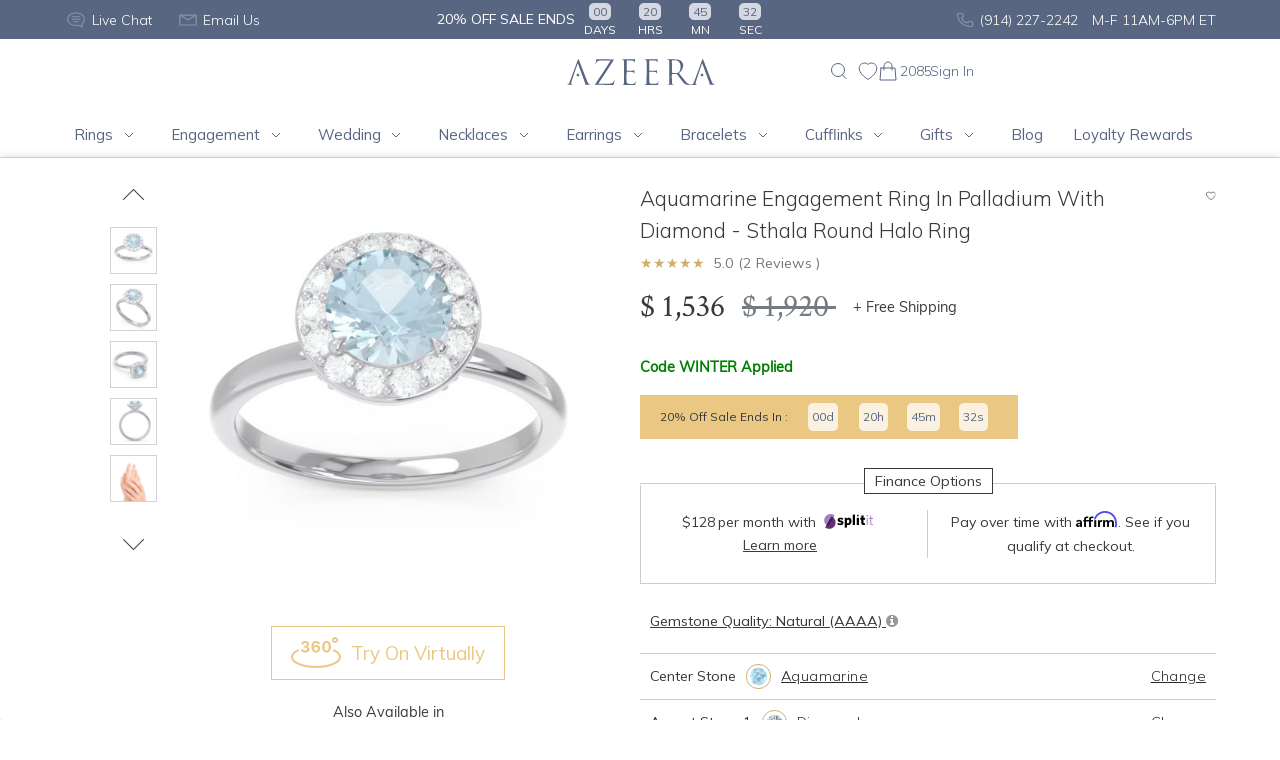

--- FILE ---
content_type: text/html; charset=UTF-8
request_url: https://www.azeera.com/shop/custom-made-engagement-rings/halo-ring-aquamarine-diamond-palladium-az2128-6-5
body_size: 68923
content:
<!DOCTYPE html>
<html>
<head>
    <meta charset="utf-8">
<meta name="viewport" content="width=device-width, initial-scale=1, shrink-to-fit=no, user-scalable=no">
<meta http-equiv="x-ua-compatible" content="ie=edge">
<meta property="og:locale" content="en_US" />
<meta property="og:type" content="website" />
    <title>Sthala Aquamarine Engagement Ring In Palladium With Diamond And Diamond - Sthala Round Halo Ring - Shop Now</title>
    <meta name="description" content="This Palladium Aquamarine ring features a Round Aquamarine along with Diamond and Diamond. This Aquamarine engagement ring can even be added to your collection of gemstone rings">
    <meta property="og:url" content="https://www.azeera.com/shop/custom-made-engagement-rings/halo-ring-aquamarine-diamond-palladium-az2128-6-5" />
<meta property="og:title" content="Sthala Aquamarine Engagement Ring In Palladium With Diamond And Diamond - Sthala Round Halo Ring - Shop Now" />
<meta property="og:description" content="This Palladium Aquamarine ring features a Round Aquamarine along with Diamond and Diamond. This Aquamarine engagement ring can even be added to your collection of gemstone rings" />
<meta name="twitter:title" content="Sthala Aquamarine Engagement Ring In Palladium With Diamond And Diamond - Sthala Round Halo Ring - Shop Now" />
<meta name="twitter:card" content="summary" />
<meta name="twitter:site" content="@Azeerainc" />
<meta name="twitter:creator" content="@Azeerainc" />
<meta property="fb:app_id" content="290413661893271" />
    <link rel="apple-touch-icon" sizes="57x57" href="https://www.azeera.com/design/images/favicon/apple-icon-57x57.png">
<link rel="apple-touch-icon" sizes="60x60" href="https://www.azeera.com/design/images/favicon/apple-icon-60x60.png">
<link rel="apple-touch-icon" sizes="72x72" href="https://www.azeera.com/design/images/favicon/apple-icon-72x72.png">
<link rel="apple-touch-icon" sizes="76x76" href="https://www.azeera.com/design/images/favicon/apple-icon-76x76.png">
<link rel="apple-touch-icon" sizes="114x114" href="https://www.azeera.com/design/images/favicon/apple-icon-114x114.png">
<link rel="apple-touch-icon" sizes="120x120" href="https://www.azeera.com/design/images/favicon/apple-icon-120x120.png">
<link rel="apple-touch-icon" sizes="144x144" href="https://www.azeera.com/design/images/favicon/apple-icon-144x144.png">
<link rel="apple-touch-icon" sizes="152x152" href="https://www.azeera.com/design/images/favicon/apple-icon-152x152.png">
<link rel="apple-touch-icon" sizes="180x180" href="https://www.azeera.com/design/images/favicon/apple-icon-180x180.png">
<link rel="icon" type="image/png" sizes="192x192"  href="https://www.azeera.com/design/images/favicon/android-icon-192x192.png">
<link rel="icon" type="image/png" sizes="32x32" href="https://www.azeera.com/design/images/favicon/favicon-32x32.png">
<link rel="icon" type="image/png" sizes="96x96" href="https://www.azeera.com/design/images/favicon/favicon-96x96.png">
<link rel="icon" type="image/png" sizes="16x16" href="https://www.azeera.com/design/images/favicon/favicon-16x16.png">
<link rel="manifest" href="https://www.azeera.com/design/images/favicon/manifest.json">
    <link rel="preconnect" href="https://fonts.googleapis.com">
<link rel="preconnect" href="https://fonts.gstatic.com" crossorigin>
<link rel="preconnect" href="https://connect.facebook.net">
<link rel="preconnect" href="https://googleads.g.doubleclick.net">
<link rel="preconnect" href="https://www.googleadservices.com">
<link rel="preconnect" href="https://www.facebook.com">
<link rel="preconnect" href="https://www.googletagmanager.com">
<link rel="preconnect" href="https://cdn.azeera.com" />
<link rel="dns-prefetch" href="https://cdn.azeera.com" />    <link rel="preload" href="https://cdn.azeera.com/product/AZ2128-6.5/AZ2128-6.5_V1_WG/Aquamarine/200/AZ2128-6.5_V1_WG_Aquamarine_Diamond_Diamond.jpg" as="image">
    <meta name="msapplication-TileColor" content="#ffffff">
<meta name="msapplication-TileImage" content="https://www.azeera.com/design/images/favicon/ms-icon-144x144.png">
<meta name="theme-color" content="#ffffff">
    <meta name="p:domain_verify" content="bc79aa81789e7902f9c6fe784e408e0f"/>
<meta name="google-site-verification" content="R9RRDA2Pibu7XECO-PxlUr1M5Yki98VtWy-uDeEcD08" />
<meta name="msvalidate.01" content="02CB7E1F2625462D66E77A8AF8015EF8" />
<meta name="facebook-domain-verification" content="ne0yzwl2esctv1abfrqs385rmv1123" />
    <link rel="canonical" href="https://www.azeera.com/shop/custom-made-engagement-rings/halo-ring-aquamarine-diamond-palladium-az2128-6-5" />
    <link href="https://fonts.googleapis.com/css2?family=Crimson+Text:wght@400;700&family=Mulish:wght@300;400;600;700&display=swap" rel="stylesheet">
    <link rel="stylesheet" href="https://cdnjs.cloudflare.com/ajax/libs/OwlCarousel2/2.3.4/assets/owl.carousel.min.css" integrity="sha512-tS3S5qG0BlhnQROyJXvNjeEM4UpMXHrQfTGmbQ1gKmelCxlSEBUaxhRBj/EFTzpbP4RVSrpEikbmdJobCvhE3g==" crossorigin="anonymous" referrerpolicy="no-referrer" />
    <link rel="stylesheet" href="https://cdnjs.cloudflare.com/ajax/libs/OwlCarousel2/2.3.4/assets/owl.theme.default.css" integrity="sha512-OTcub78R3msOCtY3Tc6FzeDJ8N9qvQn1Ph49ou13xgA9VsH9+LRxoFU6EqLhW4+PKRfU+/HReXmSZXHEkpYoOA==" crossorigin="anonymous" referrerpolicy="no-referrer" />
    <link rel="stylesheet" href="https://cdnjs.cloudflare.com/ajax/libs/slick-carousel/1.8.1/slick.min.css" integrity="sha512-yHknP1/AwR+yx26cB1y0cjvQUMvEa2PFzt1c9LlS4pRQ5NOTZFWbhBig+X9G9eYW/8m0/4OXNx8pxJ6z57x0dw==" crossorigin="anonymous" referrerpolicy="no-referrer" />
    <link href="https://www.azeera.com/public/compiled/css/product.css?v=116" rel="stylesheet">
    <link href="https://www.azeera.com/public/compiled/css/product-v1.css?v=13f193" rel="stylesheet">
    <script>
    var azShowFooterRating = false;
    var azShowReviewPageRating = false;
    var azFooterRating = 1;
    var azShowTimer = false;
    var current_url = "https://www.azeera.com/shop/custom-made-engagement-rings/halo-ring-aquamarine-diamond-palladium-az2128-6-5";
    var az_page_type = "product_page";
    var az_cart_sku_list = ["AZ1207-8x6-RB-DD-AQ-RG14K","AZ5000-RB-DD-RG14K","AZ1209-GT-GT-RG14K","AZ1265-DD-GT-YG14K","AZ1492-7.0-BO-AM-AM-WG14K","AZ2075-8x6-BS-DD-GT-PT","AZ5025-GT-EM-RG14K","AZ5030-RB-BS-RG14K","AZ1967-RB-GT-PR-RG14K","AZ1910-CT-GT-PT","AZ2100-8x6-PR-DD-AM-WG14K","AZ1013-8x6-SB-DD-BS-YG14K","AZ1909-CT-AQ-YG18K","AZ2115-8x6-SB-AQ-SB-WG14K","AZ2149-6.5-SB-AQ-AQ-RG18K","AZ1594-6.0-PR-AQ-AQ-WG14K","AZ1757-6.0-AM-AM-DD-RG14K","AZ1736-6.0-RB-BS-BS-YG14K","AZ2149-6.5-BO-AQ-BS-PT","AZ1758-6.0-SB-CT-DD-PT","AZ1751-6.5-GT-DD-AQ-RG14K","AZ5008-EM-AQ-SB-RG14K","AZ5004-RB-EM-YG14K","AZ2033-PR-BO-PT","AZ1365-8x6-PR-AM-DD-YG14K","AZ1542-DD-PK-RG14K","AZ1753-6.0-PK-CT-CT-RG14K","AZ2139-6.5-AQ-PK-SB-RG14K","AZ2067-8x6-AM-RB-GT-PT","AZ2056-6.5-BS-BS-DD-WG18K","AZ2057-6.5-PK-CT-RB-WG14K","AZ1780-7.0-SB-BO-BS-WG14K","AZ3022-BO-BO-RG14K","AZ1726-6.0-RB-DD-AQ-PT","AZ1698-GT-CT-BS-YG14K","CAZ1059-RB-SB-WG14K","AZ4035-RB-GT-PK-RG14K","AZ1497-6.5-BO-BS-CT-YG14K","AZ2173-7.0-LRB-WG14K","AZ1773-6.0-SB-AM-DD-WG18K","AZ1178-5.5-BO-DD-RG14K","AZ1598-BO-CT-SB-WG18K","AZ2063-8x6-SB-AM-PK-YG14K","AZ2139-6.5-CT-AQ-RB-RG14K","AZ1492-7.0-BO-BO-BO-RG14K","AZ1701-CT-RB-RB-YG18K","AZ1023R-7.0-SB-GT-SB-WG14K","AZ1678-DD-PK-CT-YG14K","AZ1593-6.0-PK-AM-GT-RG14K","AZ1760-6.5-AM-BO-DD-PD","AZ1754-6.5-RB-CT-AQ-WG14K","AZ1487-6.5-RB-AM-PK-PD","AZ5012-EM-SB-YG14K","AZ1598-AM-GT-AQ-YG18K","AZ1386-PK-RG14K","AZ1484-7.0-AM-BO-PR-WG14K","AZ1676-BO-AQ-AM-YG18K","AZ2077-8x6-SB-AQ-BS-YG14K","AZ3119-9x7-CT-GT-DD-YG14K","AZ1936-GT-AM-BO-RG14K","AZ1682-DD-AM-BO-RG14K","AZ1603-RB-BO-RB-YG14K","AZ3042-AQ-BS-WG14K","AZ2056-6.5-BO-RB-CT-RG14K","AZ3055-SB-WG14K","AZ2071-6.5-PK-CT-BS-RG14K","AZ1753-6.0-AQ-BO-BS-WG14K","AZ5050-AQ-AQ-GT-RG14K","AZ2153-8x4-BS-PK-PK-WG14K","AZ3108-9x7-DD-BO-BO-PD","AZ2129-6.5-LRB-RG18K","AZ1747-7x5-PK-DD-YG14K","AZ3084-BS-YG14K","AZ2077-8x6-BO-DD-PR-PD","AZ1516-6.0-RB-AM-AQ-WG14K","AZ1524-6.5-DD-AQ-BO-WG14K","AZ1023R-7.0-RB-DD-GT-YG14K","AZ1118-10.0-AQ-RB-BS-YG14K","AZ1703-DD-SB-PD","AZ2157-8x6-RB-GT-PR-WG14K","AZ1767-6.0-BO-RB-SB-RG14K","AZ2067-8x6-DD-SB-BO-RG14K","AZ1512-6.0-GT-AM-DD-WG18K","AZ1531-BS-BS-WG14K","AZ2093-6.0-SB-BO-CT-YG18K","AZ2075-8x6-SB-DD-BS-RG18K","AZ1024R-6.5-GT-PK-DD-RG18K","AZ2082-8.0-SB-SB-DD-PT","AZ1452-BS-CT-YG14K","AZ1365-8x6-AM-DD-PK-RG14K","AZ1516-6.0-GT-GT-AQ-YG14K","AZ3144-DD-DD-YG18K","AZ3140-RG14K","AZ2073-6.5-AM-RB-DD-YG18K","AZ1594-CT-BS-PK-YG14K","AZ1485-6.0-PK-CT-GT-RG14K","AZ2016-DD-DD-PD","AZ1485-6.0-SB-AQ-BS-PT","AZ1110-6.0-AQ-DD-DD-WG14K","AZ1264-BO-DD-YG18K","AZ1618-6.0-GT-AM-CT-YG14K","AZ2070-7x5-PK-PR-CT-YG14K","AZ1936-DD-RB-DD-RG14K","AZ2153-8x4-BO-DD-BO-YG14K","AZ2048-7.0-SB-AQ-AM-YG14K","AZ5008-BS-EM-AQ-YG14K","AZ3036-PK-CT-RG14K","AZ1730-7x5-PR-PR-BS-YG14K","AZ1773-6.0-BS-SB-BS-WG18K","AZ1309-7x5-BS-GT-AM-WG18K","AZ1342-RB-PR-PT","AZ1540-BS-AQ-WG14K","AZ1003-7x5-DD-BS-WG18K","AZ1755-6.5-LEM-LDD-LDD-WG18K","AZ2067-8x6-AQ-BS-AM-PD","AZ1953-AM-CT-CT-RG14K","AZ2069-7.0-GT-PR-PK-RG14K","AZ1381-7.0-BO-BS-BO-PD","AZ1484-7.0-AQ-RB-RB-RG14K","AZ3144-SB-CT-YG18K","AZ4041-BS-GT-GT-YG14K","AZ1616-PK-RB-DD-WG14K","AZ1964-BO-AQ-CT-YG14K","AZ2074-6.5-RB-DD-SB-RG18K","AZ1274-AQ-PK-WG18K","AZ3006-GT-CT-YG18K","AZ1623-8x6-DD-PK-DD-RG18K","AZ1490C-7.0-BO-SB-AM-WG14K","AZ1771-7x5-DD-BO-DD-PT","AZ2147-7.0-RB-DD-YG18K","AZ1134-6.5-CT-BS-AQ-YG14K","AZ2070-7x5-AQ-CT-AM-YG14K","AZ1490C-7.0-DD-GT-AQ-WG14K","AZ2138-6.5-AM-PK-AM-RG14K","AZ1901-RB-RB-PK-YG14K","AZ1771-7x5-SB-RB-SB-PT","AZ1673-PK-DD-AQ-WG14K","AZ2106-6.5-RB-DD-CT-YG14K","AZ2168-7.0-CT-BS-SB-PT","AZ2083-7x5-BS-AQ-DD-WG18K","AZ1707-RB-AM-BS-PD","AZ1901-SB-SB-BS-YG14K","AZ2022-PR-GT-RG18K","AZ5018-PR-PK-RG14K","AZ1104-5.5-PR-DD-RB-RG14K","AZ1623-8x6-CT-GT-GT-YG14K","AZ1606-AQ-AQ-SB-YG14K","AZ2077-8x6-GT-AM-BS-RG14K","AZ1512-6.0-AM-RB-DD-RG14K","AZ2103-7.0-GT-AM-PK-YG14K","AZ2099-6.5-DD-RB-AM-RG14K","AZ3092-DD-YG14K","AZ1640-PR-BS-BS-RG14K","AZ5027-BO-BO-RG14K","AZ2054-6.5-BS-GT-SB-RG18K","AZ1365-8x6-PK-RB-DD-WG14K","AZ1748-6.0-AQ-DD-PR-RG14K","AZ3058-SB-DD-YG14K","AZ1504-7.0-AQ-CT-PR-RG18K","AZ1381-7.0-BS-SB-AM-PD","AZ1251-6.5-PR-SB-CT-WG14K","AZ1487-6.5-RB-RB-RB-RG18K","AZ3010-RB-DD-YG14K","AZ1723-6.0-BO-BO-DD-WG14K","AZ1636-RB-SB-AQ-YG14K","AZ1676-PK-CT-GT-YG14K","AZ1013-8x6-SB-AM-PR-YG14K","AZ2036-AM-BS-PD","AZ1002-7x5-BO-BO-DD-RG14K","AZ2065-8x6-AM-PR-GT-RG14K","AZ1104-5.5-RB-BS-PK-WG18K","AZ1114-5.5-SB-AQ-GT-RG14K","AZ1178-5.5-PK-CT-PD","AZ2127-7.0-RB-DD-DD-PT","AZ1730-7x5-GT-AQ-PR-PD","AZ2054-6.5-SB-BS-BS-YG18K","AZ1550-BS-SB-YG14K","AZ1188-DD-BS-PD","AZ3094-PK-DD-WG18K","AZ2119-7.0-SB-BO-RG18K","AZ2149-6.5-PK-BS-AM-WG18K","AZ1498C-6.0-LBS-LDD-LDD-WG14K","AZ2087-6.5-CT-BS-DD-PT","AZ2097-9x7-BO-GT-RB-YG14K","AZ1317-8.0-SB-SB-AQ-YG14K","AZ1607-DD-BS-BS-YG14K","AZ2071-6.5-CT-RB-AQ-RG14K","AZ3010-AQ-GT-WG14K","AZ2081-7x5-SB-CT-PK-PT","CAZ1044-BS-BO-WG14K","AZ2055-6.5-GT-PK-PK-RG14K","AZ2061-6.5-BO-PK-SB-WG14K","AZ1358-6.5-BO-BO-BS-WG14K","AZ1381-7.0-RB-BS-SB-WG14K","AZ1316-7.0-PR-RB-PR-WG14K","CAZ1023-GT-RB-WG14K","AZ1118-10.0-BO-RB-DD-WG14K","AZ3106-9.0-SB-BS-WG14K","AZ1150-DD-PK-RG14K","AZ1488R-7.0-RB-AM-PR-PT","AZ2077-8x6-GT-GT-AM-RG14K","AZ3004-RB-RB-RG14K","AZ1500-7x5-AM-BO-DD-YG18K","AZ1484-6.0-AQ-PR-AM-YG14K","AZ1660-SB-PR-RB-WG14K","AZ2047-7x5-AM-BO-BO-RG14K","CAZ1059-CT-CT-WG14K","AZ1756-6.5-DD-BO-GT-WG14K","CAZ1057-BS-PK-WG14K","AZ1116-7.0-BO-GT-BS-WG14K","AZ1753-6.0-AQ-SB-DD-PT","AZ1517-6.0-PK-PK-DD-PD","AZ1635-RB-DD-RB-RG14K","AZ3035-RB-PK-WG14K","AZ2135-6.5-AQ-DD-YG18K","AZ2063-8x6-BS-GT-AQ-YG14K","AZ2101-7.0-PR-PR-DD-YG18K","AZ2063-8x6-AQ-AM-PK-YG14K","AZ1341-BS-BS-YG14K","AZ2146-8x6-AQ-PR-SB-WG14K","AZ3127-PR-PR-PD","AZ1698-CT-PR-DD-WG14K","AZ4006-RB-RG14K","AZ2090-9x7-SB-CT-AQ-WG14K","AZ1496C-6.0-AQ-YG14K","AZ1391-BO-YG14K","AZ2108-7.0-BO-BO-DD-YG18K","AZ2054-6.5-DD-BO-DD-YG18K","AZ2051-6.0-BS-RB-RB-YG14K","AZ2150-6.5-PK-AM-WG14K","AZ3005-PR-DD-YG14K","AZ1004-7x5-GT-GT-DD-PD","AZ1944-GT-PR-GT-RG14K","AZ1960-DD-DD-RG18K","AZ1646-SB-RB-GT-WG14K","AZ1680-PR-RB-PR-PT","AZ2113-7.0-AM-BS-GT-WG14K","AZ1598-GT-SB-PK-YG18K","AZ2104-7.0-CT-AQ-DD-YG18K","AZ1542-CT-AQ-WG14K","AZ1365-8x6-RB-PK-DD-PD","AZ3115-6.0-BO-BO-DD-YG14K","AZ1666-LDD-YG14K","AZ2074-6.5-BS-DD-GT-PT","AZ1104-5.5-SB-PK-PK-YG18K","AZ2172-7.0-GT-PR-RG18K","AZ1251-6.5-BS-BS-DD-RG14K","AZ1120-8.0-PK-PK-DD-PT","AZ2074-6.5-AQ-DD-PK-RG14K","AZ1924-BO-DD-SB-YG14K","AZ1674-RB-CT-PK-PT","AZ2117-6.5-AQ-GT-SB-YG18K","AZ1367-8.0-PR-DD-GT-RG14K","AZ2040-DD-RB-YG14K","AZ1643-AM-PK-AQ-YG14K","AZ1488R-6.0-AM-AQ-PR-YG18K","AZ2087-6.5-BO-AM-GT-WG14K","AZ1699-BS-GT-DD-RG14K","AZ2153-8x4-PR-DD-RB-YG14K","AZ1356-6.5-PK-BS-AM-YG14K","AZ1607-PR-BO-AM-PD","AZ1754-6.5-RB-GT-BS-RG14K","AZ1730-7x5-CT-BS-PK-PD","AZ1484-6.0-BO-AQ-BO-YG14K","AZ1974-CT-RB-GT-WG14K","AZ2075-8x6-BS-BS-RB-YG18K","AZ1485-6.0-SB-PR-RB-RG14K","AZ2115-8x6-BO-AQ-AQ-YG18K","AZ5016-LB-DD-PD","AZ1924-GT-SB-BS-YG14K","AZ2119-7.0-AQ-AM-RG14K","AZ2075-8x6-SB-RB-CT-RG14K","AZ1013-8x6-BS-DD-PK-YG14K","AZ1488C-7.0-DD-RB-BS-WG14K","AZ1722-6.0-AQ-GT-AM-PD","AZ1771-7x5-SB-AQ-DD-WG18K","AZ2098-7.0-BO-DD-BO-RG14K","AZ1662-BS-BS-BS-YG14K","AZ1657-SB-PR-CT-WG14K","AZ1324-SB-AQ-PD","AZ3102-CT-YG14K","AZ1646-BS-AM-PR-YG14K","AZ4024-BS-RB-PK-RG18K","AZ4014-AQ-BS-BO-YG14K","AZ2062-6.0-CT-CT-PK-RG14K","AZ1294-CT-CT-RG14K","AZ2179-7.0-PR-CT-RB-RG14K","AZ1776-6.0-CT-PR-GT-WG14K","AZ1488C-7.0-AM-CT-AQ-YG14K","AZ2114-7.0-PR-RB-SB-YG14K","AZ1721-6.0-PK-AQ-DD-RG14K","AZ1172-8x6-SB-DD-DD-WG14K","AZ1251-6.5-BS-BS-DD-WG14K","AZ4035-PR-GT-GT-RG14K","AZ1501-6.5-GT-PK-AQ-RG14K","AZ1771-7x5-GT-RB-BS-PT","AZ2063-8x6-AM-PR-DD-RG14K","AZ5005-RB-LB-YG14K","AZ1554-RB-AM-WG14K","AZ2065-8x6-PR-PK-PR-RG14K","AZ1024-7.0-DD-DD-PR-PT","AZ1771-7x5-GT-AQ-SB-RG18K","AZ1955-RB-PR-BO-RG14K","AZ1118-10.0-AQ-DD-BS-WG18K","AZ3077-CT-AM-RG14K","AZ1002-7x5-PR-SB-AM-YG14K","AZ1776-6.0-BO-DD-GT-RG14K","AZ5003-AQ-DD-WG14K","AZ1956-GT-PK-PK-RG18K","AZ1761-6.5-AM-AM-AQ-RG14K","AZ1485-6.0-DD-PK-PR-RG14K","AZ1722-6.0-CT-RB-AM-YG14K","AZ1317-8.0-BO-AQ-BO-WG14K","AZ1732-6.0-PK-PK-GT-WG14K","AZ3102-8.0-SB-PR-YG14K","AZ1603-RB-GT-BO-RG18K","AZ2109-7.0-RB-DD-DD-RG14K","CAZ1009-PK-PK-WG14K","AZ1484-7.0-RB-DD-DD-YG18K","AZ1507-6.5-DD-PK-GT-YG14K","AZ1754-6.5-AQ-AM-GT-WG14K","AZ1977-PR-BO-BS-RG14K","AZ2062-6.0-RB-AQ-PK-RG14K","AZ1549-BO-AM-WG18K","AZ2115-8x6-GT-PK-AQ-WG18K","AZ1503C-6.0-DD-BO-SB-YG14K","AZ5050-AQ-EM-CT-PT","AZ1107-6.0-RB-DD-PK-RG18K","AZ1948-BO-PR-YG14K","AZ1510-6.0-BO-BS-PK-RG14K","AZ2156-6.0-AQ-AQ-AQ-YG14K","AZ3002-BS-BS-PD","AZ1485-6.0-GT-BO-DD-RG14K","AZ1024R-6.5-DD-RB-BS-WG18K","AZ3042-GT-AM-YG14K","AZ1651-RB-RB-RB-YG14K","AZ5046-DD-RB-PR-WG14K","AZ1979-AQ-PR-DD-YG18K","AZ2056-6.5-RB-SB-AM-YG14K","AZ2157-8x6-PK-AM-SB-PD","AZ2086-8x6-BS-AM-DD-WG18K","AZ1509-6.5-DD-DD-RB-YG14K","AZ2101-7.0-BO-RB-PR-RG14K","AZ5008-SB-EM-BO-RG14K","AZ1658-CT-DD-BO-WG14K","AZ3142-RB-PR-WG18K","AZ2086-8x6-RB-RB-AM-YG14K","AZ2070-7x5-PR-BO-DD-RG14K","AZ1949-PK-SB-PR-RG14K","AZ1498C-6.0-GT-RB-DD-WG18K","AZ1366-7.0-BO-DD-DD-RG18K","AZ3119-9x7-BO-DD-GT-RG14K","AZ3115-6.0-BO-BO-DD-YG14K","AZ1481-6.0-DD-DD-RB-PT","AZ3144-GT-PK-RG18K","AZ1927-RB-RB-BO-YG14K","AZ2128-6.5-AM-AQ-BO-PD","AZ1484-6.0-PR-GT-SB-YG14K","AZ1755-6.5-BO-DD-PK-RG18K","AZ4051-CT-WG14K","AZ3018-PK-BS-WG18K","AZ2115-8x6-CT-CT-AM-WG14K","AZ1679-AQ-PK-RB-RG14K","AZ1507-6.5-RB-RB-GT-WG14K","AZ2123-7.0-AM-PK-GT-RG14K","AZ1609-GT-AM-RB-YG18K","AZ2064-8x6-AQ-PK-CT-RG14K","AZ1623-8x6-PR-PR-DD-RG18K","AZ5005-EM-PR-YG14K","AZ1484-7.0-AM-DD-AM-YG14K","AZ1104-5.5-DD-AM-BS-RG14K","AZ1648-BS-SB-GT-YG14K","AZ1534-SB-RB-PD","AZ1661-DD-AQ-PR-WG18K","AZ1695-BS-AM-GT-YG14K","AZ1967-AM-GT-PR-WG18K","AZ1740-6.5-BS-AQ-DD-WG18K","AZ3120-GT-GT-YG14K","AZ1699-AQ-AQ-BO-RG14K","AZ1325-SB-BS-WG14K","AZ3006-BS-BO-YG14K","AZ1754-6.5-AQ-CT-DD-RG18K","AZ2139-6.5-RB-GT-DD-YG18K","AZ4031-YG14K","AZ2179-7.0-CT-AQ-GT-RG14K","AZ1002-7x5-BO-BO-AM-YG14K","AZ1726-6.0-BS-RB-AQ-PT","AZ1963-PK-PK-PK-WG14K","AZ2067-8x6-BO-DD-AQ-RG18K","AZ2128-6.5-RB-GT-PK-WG18K","AZ1607-PK-AM-AM-YG14K","AZ1771-7x5-AQ-BO-AM-YG14K","AZ1207-8x6-BO-RB-RB-RG14K","AZ1773-6.0-SB-SB-BS-RG14K","AZ2033-GT-DD-WG14K","AZ2066-8x6-RB-BS-RB-RG14K","AZ1722-6.0-DD-AM-AM-YG14K","AZ1766-6.0-GT-AQ-AM-WG18K","AZ1134-6.5-SB-PR-AM-WG14K","AZ1940-RB-PR-WG18K","AZ1980-GT-AQ-PK-WG14K","AZ2042-AM-DD-YG18K","AZ1756-6.5-AQ-AQ-CT-RG18K","AZ1926-PR-RB-SB-WG14K","AZ1003-7x5-GT-BS-YG18K","AZ1660-AM-BO-DD-WG14K","AZ1500-7x5-RB-DD-BS-RG14K","AZ1954-BS-SB-BO-YG18K","AZ2054-6.5-BO-BO-DD-YG18K","AZ1709-BS-PR-DD-RG18K","AZ2116-7.0-BS-DD-DD-RG14K","AZ1932-RB-SB-YG18K","AZ1555-BS-BS-YG14K","AZ1500-7x5-SB-SB-SB-RG18K","AZ1537-BS-GT-WG18K","AZ2073-6.5-AQ-PR-BO-RG14K","AZ2047-7x5-BO-PR-BS-PT","AZ1771-7x5-AM-DD-CT-WG14K","AZ2099-6.5-GT-AQ-AM-WG14K","AZ3119-9x7-BS-DD-DD-WG14K","AZ2093-6.0-DD-BO-BS-YG18K","AZ3127-DD-DD-YG14K","AZ2143-7.0-CT-BS-WG18K","AZ2145-6.0-AM-DD-AM-WG18K","AZ1904-AM-SB-PT","AZ2022-BS-BS-YG18K","AZ2038-DD-DD-WG14K","AZ1953-AM-AQ-DD-YG18K","AZ1603-BS-SB-GT-YG14K","AZ5050-GT-AM-AQ-RG14K","AZ1740-6.5-DD-BS-DD-PT","AZ2096-6.5-AM-AQ-DD-PD","AZ3039-AQ-GT-YG18K","AZ1529-RB-AM-RG14K","AZ1697-GT-PR-BO-RG14K","AZ2062-6.0-BO-BO-BO-RG14K","AZ1507-6.5-LEM-LDD-LDD-PD","AZ5006-AM-CT-YG14K","AZ1652-BS-AM-DD-RG14K","AZ2047-7x5-PK-DD-GT-RG18K","AZ1769-6.0-GT-GT-CT-RG14K","AZ2092-6.0-BO-BO-PT","CAZ1015-RB-GT-WG14K","AZ1667-RB-AQ-DD-WG18K","AZ1966-DD-AM-RG18K","AZ2108-7.0-RB-DD-BO-YG14K","AZ1962-PK-GT-RB-WG18K","AZ3001-SB-AQ-YG18K","AZ5019-LB-LB-WG14K","AZ1010-7.0-PR-SB-DD-RG18K","AZ1366-7.0-DD-CT-BO-PT","AZ1673-RB-GT-RB-RG18K","AZ1752-6.5-RB-GT-AM-RG14K","AZ1551-AQ-BS-WG14K","AZ1946-RB-RB-AM-WG14K","AZ1671-PR-BO-DD-RG14K","AZ2123-7.0-CT-GT-RB-YG14K","AZ1365-8x6-SB-AM-DD-PT","AZ1756-6.5-PR-RB-PK-RG18K","AZ1724-6.0-SB-RB-PR-PD","AZ2064-8x6-PR-DD-DD-RG14K","AZ2033-PK-AM-RG14K","AZ1510-6.0-RB-BO-BS-PT","AZ2034-GT-RB-YG14K","AZ3073-AQ-AM-RG18K","AZ2104-7.0-GT-RB-PR-RG14K","AZ2111-9.0-CT-GT-GT-PT","AZ2081-7x5-BS-RB-CT-WG18K","AZ5039-AQ-BS-PT","AZ1484-7.0-DD-BS-BO-PT","AZ1741-6.0-BO-CT-BS-YG14K","AZ2063-8x6-AM-PR-DD-RG14K","AZ1356-6.5-DD-RB-RB-YG14K","AZ2031-DD-BO-YG18K","AZ2038-GT-AQ-WG18K","AZ2063-8x6-BS-PR-PR-WG14K","AZ3101-RB-RB-YG14K","AZ1118-10.0-AQ-SB-BS-PD","AZ1500-8x6-DD-BO-PR-PD","AZ1555-BS-RB-WG14K","AZ2173-7.0-LDD-PD","AZ1739-6.5-PR-SB-SB-RG14K","AZ1494-DD-DD-YG18K","AZ1366-7.0-BO-RB-BO-RG14K","AZ1948-SB-SB-RG18K","AZ1487-6.5-PR-SB-DD-YG18K","AZ2176-8x4-DD-PR-BO-WG18K","AZ5019-EM-EM-PD","AZ1366-7.0-BO-AQ-SB-YG14K","AZ1767-6.0-CT-CT-GT-RG14K","AZ1480-BS-BS-WG14K","AZ1318-6.5-DD-CT-AQ-YG14K","AZ1459-PR-GT-PD","AZ2112-6.5-AQ-CT-SB-YG14K","AZ2090-9x7-CT-PK-SB-WG18K","AZ1496C-6.0-DD-WG18K","AZ1501-6.5-AM-PK-PK-WG14K","AZ1120-8.0-AQ-PK-GT-YG14K","AZ2126-8x6-SB-GT-PT","AZ1623-8x6-DD-DD-DD-RG18K","AZ2067-8x6-BO-BO-BO-YG18K","AZ1673-CT-GT-BO-WG14K","AZ1619-5.0-BO-GT-RB-WG14K","AZ2025-GT-GT-YG18K","AZ1946-AQ-BS-AQ-PD","AZ2166-8x4-DD-DD-RB-YG18K","AZ2075-8x6-BO-AQ-DD-YG14K","AZ1556-AM-BS-YG18K","AZ1500-7x5-AQ-BO-DD-RG18K","AZ1652-PK-CT-AM-WG14K","AZ2095-6.5-BO-BS-PK-WG14K","AZ1741-6.0-DD-BS-DD-PT","AZ4014-BO-BO-PK-RG14K","AZ1492-6.0-DD-AM-BO-RG18K","AZ2173-7.0-SB-PD","AZ1003-7x5-LEM-LDD-PD","AZ1653-PR-RB-DD-RG14K","AZ1394-RG18K","AZ2077-8x6-BO-SB-BS-YG14K","AZ3136-DD-RB-YG14K","AZ1264-CT-RB-RG18K","AZ1771-7x5-BS-BO-CT-PD","AZ5023-CT-PK-RG14K","AZ1776-6.0-BO-PK-BS-YG14K","AZ1753-6.0-BO-BS-BO-PD","AZ1977-BO-BO-BO-WG14K","AZ1488R-6.0-RB-PR-RB-YG14K","AZ2033-AM-AM-YG18K","AZ1662-RB-RB-RB-YG14K","AZ1114-5.5-AQ-RB-GT-YG14K","AZ3108-9x7-BO-DD-BS-WG18K","AZ1707-PR-BS-GT-PD","AZ1778-6.5-AM-PR-AM-PT","AZ5004-BS-DD-PT","AZ1366-7.0-CT-BS-AQ-WG14K","AZ1542-BO-BO-PT","AZ1778-6.5-PR-RB-DD-WG14K","AZ1741-6.0-BS-DD-BS-YG14K","AZ1780-7.0-AQ-CT-BO-WG18K","AZ3095-GT-GT-YG14K","AZ2090-9x7-AM-SB-CT-YG14K","AZ1563-AQ-PD","AZ1285-PT","AZ1322-BS-CT-YG14K","AZ1725-6.0-PK-PK-AQ-YG18K","AZ2145-6.0-LRB-LDD-LDD-YG14K","AZ1188-AM-GT-PT","AZ1915-BS-BS-WG18K","AZ2034-BS-CT-YG14K","CAZ1034-AM-AM-WG14K","AZ1908-AM-SB-BS-YG14K","AZ2146-8x6-GT-PK-DD-PT","AZ2019-CT-DD-PT","AZ2083-7x5-RB-AM-BS-YG14K","AZ1532-AQ-AQ-YG18K","AZ1615-GT-CT-CT-YG14K","AZ2114-7.0-GT-SB-AM-YG14K","AZ2067-8x6-GT-PK-GT-WG14K","AZ1938-BO-PK-PR-WG14K","AZ1310-7.0-SB-CT-GT-WG14K","AZ2052-6.5-AQ-CT-PR-RG14K","CAZ1009-AQ-SB-WG14K","AZ1944-GT-GT-PK-WG14K","AZ2133-7.0-GT-AQ-BS-YG14K","AZ2145-6.0-CT-AM-PK-WG14K","AZ1751-6.5-CT-AQ-AQ-WG14K","AZ5017-RB-RB-PD","AZ1614-AM-GT-DD-WG14K","AZ1114-5.5-SB-SB-SB-YG14K","AZ2045-BO-BS-YG18K","AZ1202-DD-RB-PT","CAZ1014-BS-AM-WG14K","AZ2118-6.5-AQ-AQ-AQ-WG14K","AZ1756-6.5-BO-RB-AM-RG14K","AZ1776-6.0-SB-PR-AQ-RG18K","AZ2034-AQ-CT-YG14K","AZ1023R-7.0-AM-DD-RB-YG14K","AZ1927-DD-DD-AQ-PT","AZ2025-PR-DD-PD","AZ1524-6.5-PR-RB-CT-YG14K","AZ5002-BS-PR-RG14K","AZ2139-6.5-BO-GT-RB-YG14K","AZ2118-6.5-AQ-DD-PK-WG14K","AZ2166-8x4-BS-DD-CT-YG14K","AZ1752-6.5-CT-AQ-AM-YG14K","AZ1701-SB-AM-GT-RG18K","AZ2177-9x7-DD-RB-YG14K","AZ2074-6.5-BS-AQ-PK-WG14K","AZ1747-6.5-BS-DD-AQ-YG14K","AZ1937-RB-BO-BS-YG14K","AZ1623-8x6-PK-BO-BS-WG14K","AZ1661-AQ-AQ-GT-RG14K","AZ2046-8x6-BS-RG14K","AZ5017-DD-CT-WG14K","AZ2045-RB-RB-YG18K","AZ1120-8.0-AM-BS-RB-WG14K","AZ1901-BO-AM-DD-YG14K","AZ1734-7x5-PR-BO-BO-YG18K","AZ2042-DD-CT-YG14K","AZ1772-6.0-BO-GT-GT-RG18K","AZ2176-8x4-PK-PK-GT-WG14K","AZ1013-8x6-CT-CT-DD-YG18K","AZ2045-7x5-GT-GT-WG18K","AZ1637-BS-PK-RB-YG14K","AZ5044-AQ-AM-RB-PD","AZ4024-PR-GT-PK-YG18K","AZ1500-7x5-BS-DD-RB-YG14K","AZ2140-6.5-BS-DD-RB-YG14K","AZ1960-SB-SB-YG18K","AZ1537-RB-DD-RG18K","AZ2057-6.5-AM-CT-DD-WG18K","AZ1752-6.5-BS-BO-DD-WG18K","AZ1608-BO-DD-BS-RG14K","AZ1644-BS-BO-GT-RG14K","AZ1490C-7.0-PR-CT-DD-RG14K","AZ1530-CT-BO-WG18K","AZ5006-SB-SB-YG14K","AZ1527-BS-BO-YG18K","AZ4042-AQ-BO-GT-WG14K","AZ1695-BO-AQ-BS-YG14K","AZ2069-7.0-BO-DD-AQ-WG14K","AZ2121-9x7-PK-PT","AZ2040-GT-DD-PD","AZ2133-7.0-AQ-CT-SB-YG14K","CAZ1076-PK-WG14K","AZ2097-9x7-PK-CT-RB-PT","AZ2087-6.5-SB-SB-CT-YG14K","AZ2041-PR-PR-PT","AZ2098-7.0-LRB-LDD-LDD-YG18K","AZ1500-7x5-PR-BS-BS-YG14K","AZ4023-BO-AM-CT-RG14K","AZ1306-6.5-RB-DD-RB-RG14K","AZ1104-5.5-AQ-PR-DD-YG14K","AZ1500-7x5-RB-RB-DD-PT","AZ2112-6.5-RB-BS-BO-RG14K","AZ1013-8x6-SB-BO-AM-YG14K","AZ1905-DD-GT-AM-WG14K","AZ5035-BS-EM-PT","AZ1525-6.0-PR-BO-DD-YG14K","AZ1503C-6.0-PR-BO-BS-RG14K","AZ1317-8.0-RB-PK-DD-RG14K","AZ1780-7.0-AQ-AM-SB-YG14K","AZ1207-8x6-AM-RB-AM-RG14K","AZ2023-PK-BO-YG14K","AZ1601-AQ-CT-AQ-WG14K","AZ4044-PK-YG18K","AZ1615-AQ-BS-GT-YG14K","AZ1911-BS-PR-YG18K","AZ1207-8x6-DD-BO-RB-YG14K","AZ1944-DD-GT-AM-RG14K","AZ1013-8x6-SB-AM-PR-YG14K","AZ2073-6.5-GT-PK-AM-RG14K","AZ1747-6.5-BO-DD-DD-RG18K","AZ1492-7.0-PR-SB-AQ-PT","AZ1135-6.5-BO-CT-CT-RG14K","AZ1470-PR-AQ-YG14K","AZ1513-6.0-RB-CT-DD-PD","AZ1957-RB-AM-AQ-YG14K","AZ2172-7.0-AQ-DD-PT","AZ5050-BO-CT-RB-YG14K","AZ2081-7x5-BS-AM-PR-PD","AZ1756-6.5-SB-DD-BO-WG14K","AZ1503C-7.0-DD-RB-GT-WG18K","AZ2088-6.5-AQ-AQ-DD-YG18K","AZ1611-PR-CT-RG14K","AZ1487-6.5-AQ-PR-RB-RG14K","AZ4016-DD-PD","AZ2174-10x8-AQ-AQ-SB-PT","AZ1513-6.0-RB-RB-RB-RG18K","AZ1937-BO-BO-BO-WG14K","AZ1492-6.0-DD-BS-PK-RG14K","AZ3017-BS-RB-WG14K","AZ1104-5.5-GT-CT-BO-WG14K","AZ1730-7x5-BS-DD-BS-WG18K","AZ2030-BS-DD-YG14K","AZ2075-8x6-SB-DD-BS-PT","AZ3045-GT-YG14K","AZ2027-BS-BS-YG18K","AZ1134-6.5-AQ-BS-DD-RG14K","AZ4035-BO-DD-DD-RG14K","AZ1753-6.0-BO-PK-PR-PD","AZ1765-6.0-AQ-RB-GT-WG14K","AZ1755-6.5-AM-RB-DD-RG18K","AZ1594-RB-DD-RB-RG14K","AZ1172-8x6-CT-RB-RB-WG14K","AZ1661-BO-PR-CT-RG14K","AZ1700-GT-RB-BS-RG18K","AZ3008-PK-BS-WG18K","AZ2163-8x6-PR-PR-YG18K","AZ1595-BO-GT-RB-RG18K","CAZ1003-AM-DD-WG14K","AZ1525-6.0-BS-BO-BO-RG14K","AZ1381-7.0-AQ-GT-GT-PT","AZ3071-DD-SB-PD","AZ1749-6.0-AQ-AQ-AQ-YG14K","AZ1512-6.0-GT-CT-SB-YG14K","AZ1953-BO-DD-DD-PT","AZ1677-AQ-PR-BS-RG14K","AZ2076-8x6-AQ-SB-WG18K","AZ2077-8x6-BO-AM-BO-YG14K","AZ2067-8x6-BO-DD-DD-WG14K","AZ3039-GT-AQ-RG18K","AZ1636-CT-AQ-BO-YG14K","AZ1120-8.0-RB-PK-CT-RG14K","AZ1110-6.0-BS-AM-GT-YG14K","AZ1104-5.5-DD-PK-CT-YG18K","AZ1492-7.0-AM-RB-RB-YG14K","AZ1755-6.5-BO-BO-PR-YG14K","AZ1913-PK-PR-YG18K","AZ1674-RB-AQ-DD-YG18K","AZ2122-7x5-AM-AM-RG14K","AZ1024-7.0-AM-BO-BO-YG18K","AZ2086-8x6-AM-RB-GT-WG14K","AZ1944-BO-BO-DD-PT","AZ2166-8x4-RB-DD-BS-YG14K","AZ5032-BO-BS-PT","AZ1556-AM-BS-YG18K","AZ1780-7.0-PR-BO-SB-RG14K","AZ2108-7.0-SB-SB-DD-YG14K","AZ5021-EM-SB-WG14K","AZ3107-7.0-LDD-LDD-PD","AZ1726-6.0-RB-BS-DD-PD","AZ1776-6.0-PR-PR-PR-RG18K","AZ1706-AM-BS-SB-RG14K","AZ5046-CT-DD-AM-RG14K","AZ2063-8x6-PR-PR-RB-YG14K","CAZ1065-AQ-AQ-WG14K","AZ1493-DD-PR-PT","AZ1603-GT-GT-RB-WG14K","CAZ1062-DD-DD-WG14K","AZ2075-8x6-BS-AM-BS-RG14K","AZ1387-AQ-WG14K","AZ1767-6.0-BO-DD-BO-WG18K","AZ1500-7x5-SB-SB-DD-YG14K","AZ1777-6.5-BS-AQ-DD-PT","AZ3001-BO-DD-WG18K","AZ1609-GT-CT-SB-PT","AZ1954-GT-PK-GT-WG18K","AZ1599-SB-AM-DD-PD","AZ1355-8x4-BS-RB-CT-WG14K","AZ2081-7x5-BS-RB-RB-WG14K","AZ1127-BS-RB-RG14K","AZ1921-BS-YG18K","AZ2154-8x4-SB-GT-AQ-WG14K","AZ2123-7.0-AM-RB-BS-YG14K","AZ2086-8x6-AM-PK-BO-RG14K","AZ1597-AQ-AQ-DD-YG18K","AZ1323-SB-PR-RG18K","AZ1488R-7.0-BO-CT-RB-RG14K","AZ2061-6.5-DD-DD-DD-PT","AZ3129-AM-PK-WG14K","AZ1923-PR-PK-WG14K","AZ1492-6.0-PR-GT-DD-RG18K","AZ1309-7x5-SB-RB-AM-YG14K","AZ3117-9x7-BS-SB-AQ-WG14K","AZ1513-6.0-GT-BO-BO-YG14K","AZ2036-BS-AM-YG14K","CAZ1002-GT-GT-WG14K","AZ1135-6.5-DD-BO-BO-PT","AZ1659-RB-BO-PK-YG14K","AZ3039-PR-RB-RG18K","CAZ1001-DD-AM-WG14K","AZ1107-6.0-RB-PR-PR-WG14K","AZ2161-8.0-CT-BO-YG14K","AZ1648-RB-PR-AQ-RG14K","AZ1602-RB-PR-DD-RG18K","CAZ1004-AQ-DD-WG14K","AZ1306-6.5-RB-DD-RB-RG14K","AZ1778-6.5-DD-AQ-DD-PD","AZ1594-6.0-AM-SB-PR-YG14K","AZ1663-PR-PR-PR-WG14K","AZ1116-7.0-BO-BO-DD-WG14K","AZ1780-7.0-RB-AM-BS-PT","AZ2077-8x6-GT-PR-PR-YG14K","AZ2033-AQ-AQ-WG14K","AZ1740-6.5-CT-BS-GT-RG14K","AZ1745-6.5-SB-BO-BS-YG14K","AZ2059-6.5-RB-PR-DD-RG18K","AZ1721-6.0-BO-DD-BO-YG14K","AZ2139-6.5-BS-CT-PR-RG14K","AZ2127-7.0-CT-GT-CT-YG18K","AZ2038-BO-BS-WG18K","AZ1004-7x5-SB-DD-DD-PD","AZ1677-RB-AQ-PR-YG14K","AZ1671-PK-AQ-DD-RG18K","AZ1500-7x5-GT-DD-AM-WG14K","AZ1756-6.5-BS-AQ-AQ-PT","AZ1228-CT-DD-WG14K","AZ2077-8x6-BO-BO-AM-YG14K","AZ3098-DD-CT-PD","AZ1135-6.5-DD-AM-DD-PD","AZ1641-GT-GT-DD-RG14K","AZ3133-AQ-SB-YG14K","AZ1674-DD-DD-DD-YG18K","AZ1492-6.0-PR-SB-AM-RG14K","AZ1776-6.0-PR-PK-AM-YG18K","AZ1776-6.0-PR-DD-BO-RG18K","AZ1563-BO-YG18K","AZ5041-AM-RB-YG14K","AZ1264-SB-RB-WG14K","AZ1500-7x5-PR-SB-BS-YG14K","AZ1657-CT-SB-BO-WG14K","AZ1341-BS-BS-WG14K","AZ1487-6.5-PK-GT-PK-RG14K","AZ3071-GT-PK-RG14K","AZ4042-RB-GT-AQ-PT","AZ1482-8.0-RB-YG18K","AZ1503C-7.0-GT-BS-PR-PT","AZ4055-PD","AZ1745-6.5-PR-GT-CT-WG14K","AZ1658-BO-AQ-DD-YG14K","AZ2051-6.0-GT-GT-DD-WG14K","AZ1345-RB-AM-RG18K","AZ1367-8.0-AQ-PR-AM-YG14K","AZ1207-8x6-DD-BS-PR-YG14K","AZ1010-6.0-RB-AQ-AQ-WG14K","AZ2088-6.5-SB-AM-BS-YG18K","AZ1730-7x5-RB-BO-BS-YG14K","AZ2073-6.5-BS-BS-BS-RG14K","CAZ1047-WG14K","AZ1188-RB-RB-YG14K","AZ1741-6.0-DD-DD-DD-YG18K","AZ3013-SB-BS-YG14K","AZ1766-6.0-BS-RB-AM-WG18K","AZ2075-8x6-SB-SB-BO-YG18K","AZ1309-8x6-SB-SB-DD-PT","AZ1488C-7.0-CT-GT-AM-YG14K","AZ3049-AM-BS-PT","AZ1482-8.0-BO-RG14K","AZ1340-BS-AQ-CT-RG14K","AZ1603-PR-SB-BS-WG14K","AZ3006-BS-BS-PT","AZ1309-8x6-AQ-SB-BS-YG14K","AZ1340-DD-RB-BS-WG14K","AZ1023R-7.0-SB-PK-BS-YG14K","AZ1594-DD-DD-DD-PT","AZ1639-PR-PK-PD","AZ1740-6.5-RB-RB-RB-WG14K","AZ1547-RB-BS-PD","AZ2112-6.5-GT-RB-CT-YG14K","AZ2057-6.5-AM-GT-DD-RG18K","AZ1721-6.0-RB-AQ-BS-RG14K","AZ1104-5.5-AM-BO-RB-YG14K","AZ4023-AQ-DD-AQ-RG14K","AZ2150-6.5-CT-CT-WG18K","AZ1118-10.0-AM-AM-DD-WG14K","AZ1365-8x6-BO-AM-GT-WG14K","AZ1778-6.5-RB-DD-SB-PT","AZ3077-BO-CT-YG18K","AZ1140-8.0-RB-YG14K","AZ2061-6.5-BS-PR-PR-WG14K","AZ3033-GT-RB-RG18K","AZ1645-PR-DD-CT-RG14K","AZ5010-RB-DD-WG14K","AZ2121-9x7-BS-PT","AZ1150-AQ-GT-YG18K","AZ2108-7.0-AM-PK-SB-RG14K","AZ1697-BS-DD-BS-YG14K","AZ2054-6.5-DD-GT-DD-YG14K","AZ1119-6.0-DD-GT-RG14K","AZ2070-7x5-BS-BS-SB-RG14K","AZ1765-6.0-BS-PR-AM-WG14K","AZ1619-5.0-SB-PK-CT-RG18K","AZ1700-DD-BO-PK-PT","AZ3004-DD-DD-YG18K","AZ2038-GT-AQ-YG18K","AZ1513-6.0-BO-BO-BO-RG14K","AZ1564-AQ-YG14K","AZ1736-6.0-AM-PK-SB-RG14K","AZ1394-YG14K","AZ1207-8x6-DD-DD-RB-WG14K","AZ1747-7x5-SB-SB-RG14K","AZ1024R-6.5-DD-GT-DD-YG14K","AZ2076-8x6-SB-SB-YG18K","AZ3089-DD-DD-YG14K","AZ1543-PK-PK-PT","AZ2041-LDD-LDD-PD","AZ1974-BS-RB-BS-RG14K","AZ1757-6.0-CT-AM-CT-RG14K","AZ2075-8x6-BS-DD-BS-WG14K","AZ1607-AQ-RB-PR-YG14K","AZ1507-6.5-BS-DD-BS-WG14K","AZ1498C-6.0-DD-GT-PR-WG14K","AZ1603-DD-GT-PR-RG14K","AZ1024-7.0-BS-DD-SB-WG14K","AZ1623-8x6-RB-RB-DD-YG18K","AZ1723-6.0-DD-BS-GT-WG14K","AZ2115-8x6-GT-SB-AQ-PD","AZ1756-6.5-BO-SB-RB-RG14K","AZ1955-GT-PK-RB-RG14K","AZ1702-BS-PK-BS-WG14K","AZ4001-AQ-AM-AM-RG14K","AZ2136-7.0-DD-BO-RG18K","AZ1773-6.0-SB-SB-DD-WG14K","AZ1510-6.0-LBS-LDD-LDD-RG18K","AZ1507-6.5-SB-BS-DD-PD","CAZ1072-SB-GT-WG14K","AZ2071-6.5-GT-CT-DD-WG18K","AZ2050-6.5-CT-BS-AQ-RG14K","AZ1635-PK-BO-BS-WG14K","CAZ1046-PK-WG14K","AZ2066-8x6-DD-DD-DD-YG14K","AZ1227-GT-RB-PD","AZ1523-6.0-DD-AM-RB-WG14K","AZ1114-5.5-BS-PK-AM-WG14K","AZ3141-DD-PD","AZ1701-BO-PK-PK-RG14K","AZ5046-CT-EM-DD-RG14K","AZ1341-AM-BO-PT","AZ2142-6.0-BO-SB-GT-YG14K","AZ4014-BO-RB-BO-RG14K","AZ2083-7x5-AM-RB-BO-RG14K","AZ1956-RB-AQ-SB-WG14K","AZ1593-6.0-CT-GT-PK-RG14K","AZ2074-6.5-SB-DD-BO-PD","AZ2128-6.5-AQ-BS-DD-WG18K","AZ1674-AQ-PK-SB-PT","AZ3086-GT-PR-RG18K","CAZ1034-DD-RB-WG14K","AZ2022-AQ-PK-PD","AZ3001-GT-CT-YG14K","AZ1769-6.0-DD-GT-GT-WG14K","AZ1734-7x5-PK-GT-PR-RG14K","AZ1667-PK-PK-PK-RG14K","AZ1615-GT-DD-DD-PT","CAZ1029-PK-BO-WG14K","AZ1780-7.0-BS-GT-PK-RG14K","AZ1940-DD-BO-YG14K","AZ5045-EM-AM-YG14K","AZ1979-RB-BO-PK-WG14K","AZ1974-AQ-AM-GT-WG14K","AZ1953-CT-GT-AM-WG14K","AZ2063-8x6-BO-DD-BO-RG14K","AZ1980-BS-CT-PR-WG14K","AZ2025-SB-AM-RG14K","AZ1759-5.0-DD-DD-DD-PD","AZ1754-6.5-BS-GT-RB-RG14K","AZ1967-AQ-PR-PR-WG18K","AZ1761-6.5-BS-BS-BS-RG14K","AZ2045-7x5-PK-AQ-RG14K","AZ2016-AQ-DD-YG14K","AZ1739-6.5-CT-SB-BS-YG18K","AZ1756-6.5-SB-DD-BS-WG18K","AZ1740-6.5-AM-GT-BS-YG14K","AZ1765-6.0-CT-AQ-BS-WG18K","AZ3068-AQ-GT-YG18K","AZ2047-7x5-SB-AQ-SB-PT","AZ3034-BS-BS-YG14K","AZ1480-DD-DD-YG14K","AZ2106-6.5-RB-SB-DD-YG14K","AZ1342-BO-AM-RG18K","AZ3105-DD-DD-YG14K","AZ1771-7x5-BS-CT-CT-WG14K","AZ3038-PR-AQ-WG14K","AZ5004-DD-EM-PT","AZ1777-6.5-PK-CT-PK-WG14K","AZ1945-PR-CT-WG18K","CAZ1068-BS-PR-WG14K","AZ2157-8x6-AM-PR-CT-RG18K","AZ1704-BO-BO-PK-YG14K","AZ2051-6.0-SB-DD-DD-YG18K","AZ1769-6.0-DD-GT-DD-PD","AZ3149-BO-CT-YG14K","AZ2168-7.0-SB-BS-AQ-RG14K","AZ2070-7x5-BS-GT-PK-YG14K","AZ1611-GT-PK-PT","AZ1699-DD-PR-DD-WG14K","AZ2180-7.0-BO-RG14K","AZ1674-BS-BO-BO-WG14K","AZ1746-6.5-DD-PD","AZ1107-6.0-BO-BS-BO-PT","AZ1485-6.0-DD-RB-DD-YG14K","AZ5022-EM-BO-YG14K","AZ5035-AQ-PK-RG14K","AZ2067-8x6-AM-BO-BS-RG18K","AZ1682-DD-AQ-AQ-WG14K","AZ1966-PR-PR-PT","AZ2106-6.5-GT-GT-RB-YG14K","AZ1556-RB-DD-PT","AZ2058-6.5-CT-CT-WG18K","AZ3022-AQ-GT-WG18K","AZ3035-AM-BO-WG14K","AZ1503C-7.0-AM-BO-PK-RG14K","AZ1924-RB-CT-BS-YG14K","AZ1723-6.0-BS-AQ-GT-PT","AZ1104-5.5-DD-PR-RB-RG14K","CAZ1013-AQ-AQ-WG14K","AZ1013-8x6-BS-AM-BS-YG14K","AZ2022-RB-DD-RG18K","AZ2081-7x5-DD-CT-AM-RG14K","AZ1367-8.0-DD-PK-DD-RG14K","AZ5007-EM-LB-DD-PT","AZ2075-8x6-AQ-GT-RB-RG14K","AZ1500-8x6-SB-AQ-BO-PT","AZ1619-5.0-DD-RB-BS-PD","AZ2140-6.5-PR-SB-PR-RG14K","AZ2065-8x6-DD-BO-PK-YG14K","AZ1928-CT-GT-WG18K","AZ1488R-7.0-BO-PK-GT-RG14K","AZ5016-BS-EM-PT","AZ1500-8x6-BO-SB-SB-RG18K","AZ1356-6.5-DD-PK-AQ-PT","AZ1938-DD-DD-SB-WG14K","AZ2025-DD-RB-PT","AZ1765-6.0-DD-RB-BO-RG14K","AZ1680-DD-AQ-PK-PT","AZ2034-GT-RB-YG14K","AZ3017-CT-DD-YG18K","CAZ1001-SB-SB-WG14K","AZ4050-AM-BO-GT-WG14K","AZ3079-DD-DD-PT","AZ1680-BS-CT-BS-WG14K","AZ2034-CT-PR-WG14K","AZ1202-DD-DD-YG14K","AZ1674-PK-GT-AQ-RG14K","AZ1484-6.0-PR-BS-DD-YG14K","AZ2109-7.0-AQ-BO-DD-RG14K","AZ1386-AQ-WG14K","AZ2099-6.5-SB-GT-PR-YG14K","AZ1695-PR-AM-BO-WG14K","AZ1531-CT-PK-YG18K","AZ2054-6.5-PK-RB-DD-PT","AZ1323-CT-DD-YG18K","AZ2063-8x6-GT-GT-RB-RG14K","AZ1658-SB-BO-BO-RG18K","AZ1756-6.5-PK-RB-BS-YG18K","AZ3119-9x7-CT-PR-BO-RG14K","AZ1931-AM-CT-RG18K","AZ2145-6.0-BO-PR-DD-RG14K","AZ1004-7x5-PK-PK-RB-PT","AZ1778-6.5-PR-BS-GT-WG18K","CAZ1065-AM-SB-WG14K","AZ1925-RB-PR-YG14K","AZ1765-6.0-AQ-CT-BS-WG14K","AZ3037-BS-AM-WG14K","AZ1643-BO-CT-DD-WG14K","AZ1485-6.0-PK-DD-DD-RG18K","AZ1244-7x5-BS-GT-GT-YG14K","AZ2135-6.5-PR-DD-YG14K","AZ1748-6.0-CT-GT-AQ-RG14K","AZ1771-7x5-BS-BS-AM-YG18K","AZ1498C-7.0-SB-CT-DD-WG14K","AZ2041-DD-DD-YG18K","AZ1552-BS-BS-WG18K","AZ1228-BS-RB-WG14K","AZ2074-6.5-PR-DD-GT-PT","AZ1753-6.0-DD-DD-BO-YG14K","AZ2116-7.0-CT-BO-PK-RG14K","AZ1604-AM-BO-AM-YG14K","AZ1761-6.5-AQ-DD-DD-WG14K","AZ1939-BO-RB-GT-YG14K","AZ2050-6.5-PR-AM-GT-YG14K","AZ3010-BS-RB-YG18K","AZ5007-LB-EM-SB-PT","AZ1775-6.5-CT-SB-DD-RG14K","AZ1023R-7.0-CT-AQ-AM-WG14K","AZ1608-BS-CT-RB-RG18K","CAZ1048-SB-AQ-WG14K","AZ2071-6.5-GT-PR-AQ-YG14K","AZ1500-8x6-PK-PR-BO-WG14K","AZ2058-6.5-BS-DD-YG18K","AZ2153-8x4-BS-BS-BS-YG14K","AZ2125-7.0-AM-GT-AQ-RG18K","AZ1673-RB-AQ-AQ-YG14K","AZ2064-8x6-PR-AM-AM-WG14K","AZ4035-PR-AM-BO-PT","AZ1941-GT-DD-PR-RG14K","AZ1952-DD-DD-WG18K","AZ1692-GT-RB-RB-WG14K","AZ1500-8x6-CT-BS-AM-PT","AZ3029-PT","AZ1293-GT-GT-PT","AZ4023-DD-DD-GT-RG14K","AZ1391-BS-WG14K","AZ1661-SB-BO-PR-RG14K","AZ1961-SB-PK-BS-WG14K","AZ2088-6.5-PR-RB-DD-PD","AZ1616-CT-BO-CT-YG14K","AZ5019-RB-PR-RG14K","AZ1490C-7.0-PR-GT-PR-YG14K","AZ1397-YG14K","AZ1708-AQ-YG14K","AZ1739-6.5-BO-BO-DD-YG18K","AZ1771-7x5-AQ-BS-AQ-PT","AZ5044-BO-RB-DD-YG14K","AZ1756-6.5-CT-BO-GT-YG18K","AZ1937-BO-PK-CT-RG14K","AZ1120-8.0-BO-PR-DD-PT","AZ2156-6.0-AM-PR-DD-WG14K","AZ1760-6.5-AM-CT-BO-WG14K","AZ1555-AM-AQ-WG18K","AZ2052-6.5-DD-AM-AM-WG14K","AZ1921-DD-WG18K","AZ1753-6.0-DD-SB-AM-PD","AZ3077-AM-BS-WG14K","AZ1002-7x5-DD-CT-DD-YG14K","AZ2139-6.5-PR-BS-AQ-WG14K","AZ1108-6.5-AQ-RB-RB-WG14K","AZ5008-DD-LB-RB-PD","AZ2111-9.0-SB-GT-DD-RG14K","AZ1689-GT-GT-RG14K","AZ1023R-7.0-BO-RB-RB-YG14K","AZ1524-6.5-CT-CT-DD-RG14K","AZ2090-9x7-GT-GT-RB-YG14K","AZ3013-GT-PR-WG14K","CAZ1069-SB-SB-WG14K","AZ2095-6.5-PK-CT-PR-WG14K","AZ1762-6.5-AM-RB-PR-WG14K","AZ1481-6.0-PR-PK-SB-RG14K","AZ1356-6.5-CT-CT-CT-RG14K","AZ1752-6.5-BO-AM-DD-WG18K","AZ2115-8x6-AM-CT-AQ-RG14K","AZ1635-DD-BO-RB-RG14K","AZ1485-7.0-BO-PK-PK-WG14K","AZ1765-6.0-AQ-SB-AM-YG14K","AZ1492-7.0-CT-AM-DD-PT","AZ1740-6.5-DD-SB-BO-WG14K","AZ1771-7x5-GT-BO-AM-RG14K","AZ1500-8x6-PR-DD-BS-YG14K","AZ2053-6.0-AQ-RB-DD-RG14K","AZ1358-6.5-PR-RB-BO-YG14K","AZ1500-7x5-BO-AM-DD-PT","AZ2101-7.0-BO-BO-DD-WG18K","AZ1488C-7.0-CT-CT-AM-YG14K","AZ1523-6.0-AQ-RB-BS-WG14K","AZ4001-BO-BS-BO-WG14K","AZ2040-BS-AM-RG18K","AZ3136-CT-DD-YG14K","AZ2074-6.5-AQ-BO-PR-PD","AZ1356-6.5-AQ-GT-CT-YG14K","AZ1108-6.5-RB-DD-GT-RG14K","AZ5049-EM-DD-PD","AZ1244-7x5-PR-AM-GT-RG14K","AZ1161-6.0-BS-YG14K","CAZ1078-PK-WG14K","AZ1924-BO-AM-DD-YG14K","AZ1924-RB-BS-CT-WG14K","AZ1671-DD-BO-RB-RG14K","AZ1780-7.0-BO-DD-DD-RG18K","AZ4043-SB-BS-WG14K","AZ2073-6.5-CT-PK-DD-RG18K","AZ1510-6.0-PR-AQ-PR-YG18K","AZ1013-8x6-BS-BS-DD-WG18K","AZ1367-8.0-GT-PR-CT-WG14K","AZ1376R-6.5-RB-AM-AQ-YG14K","AZ1962-AM-DD-GT-YG18K","AZ1700-CT-BO-PK-PT","AZ2166-8x4-GT-GT-AM-RG14K","AZ1309-7x5-GT-CT-PR-PT","AZ1737-6.5-BO-GT-CT-PT","AZ2077-8x6-SB-PR-BS-YG14K","AZ2067-8x6-AM-BO-AQ-YG18K","AZ1524-6.5-CT-PR-PK-RG14K","AZ1652-PK-AQ-CT-PT","AZ3119-9x7-BS-GT-BO-PT","AZ5050-BS-PK-DD-PT","AZ2166-8x4-RB-SB-GT-YG14K","AZ2145-6.0-BO-RB-BS-PT","AZ1655-GT-AQ-BS-WG14K","AZ2097-8x6-SB-SB-PK-YG14K","AZ2179-7.0-AQ-AM-RB-WG18K","AZ2053-6.0-DD-CT-RB-YG14K","AZ1603-AQ-BO-SB-WG18K","AZ5001-BS-AQ-YG14K","AZ1564-LEM-PT","AZ1110-6.0-RB-GT-BS-YG14K","AZ1638-BS-SB-AQ-YG14K","AZ1919-BO-AQ-AQ-RG14K","AZ1227-BO-DD-PT","AZ2077-8x6-BS-AQ-RB-RG14K","AZ1603-AM-PR-AQ-YG14K","AZ1010-7.0-PK-SB-GT-PT","AZ2097-8x6-PK-AM-PK-WG14K","AZ1207-8x6-SB-AQ-BS-YG14K","AZ1500-7x5-PK-BO-RB-YG14K","AZ1516-6.0-PK-RB-DD-RG18K","AZ2135-6.5-PR-GT-RG18K","AZ2138-6.5-BS-SB-DD-YG14K","AZ1766-6.0-BO-DD-RB-PT","AZ1962-GT-BS-PK-YG18K","AZ1704-AM-BO-AM-WG18K","AZ1956-DD-AQ-PR-RG14K","AZ1927-PR-PK-RB-RG14K","AZ1741-6.0-DD-BS-GT-WG14K","AZ4045-GT-RG14K","AZ1764-6.5-AQ-PR-DD-YG14K","AZ1616-DD-SB-AQ-WG14K","AZ2069-7.0-BO-RB-PR-WG14K","AZ1753-6.0-BO-RB-BO-PT","AZ2149-6.5-DD-BS-GT-YG14K","AZ2118-6.5-BO-CT-DD-WG18K","AZ3119-9x7-BS-SB-AQ-RG18K","AZ2095-6.5-BO-BS-AQ-YG14K","AZ1342-GT-PK-WG14K","AZ1676-DD-CT-DD-RG18K","AZ1512-6.0-LRB-LDD-LDD-PD","AZ1742-7.0-AM-PR-CT-WG14K","AZ2149-6.5-DD-AM-RB-RG14K","AZ2097-9x7-GT-BS-CT-RG14K","AZ1762-6.5-BO-BS-PK-PT","AZ4014-PR-SB-AM-YG14K","AZ4038-PR-PT","AZ1609-BO-AQ-SB-YG14K","AZ3039-RB-DD-WG14K","AZ1623-8x6-PR-RB-DD-RG18K","AZ2054-6.5-BS-BS-DD-YG18K","AZ2103-7.0-SB-DD-DD-YG18K","AZ2107-7.0-BS-BO-RB-YG14K","AZ1488C-7.0-BO-RB-SB-PT","AZ1265-BS-PR-PT","AZ1613-BS-SB-PK-RG14K","AZ1309-7x5-BO-GT-PR-PD","AZ1328-GT-GT-YG14K","AZ1739-6.5-CT-CT-CT-WG14K","AZ1381-7.0-BS-AM-GT-WG14K","AZ2148-7.0-DD-BS-YG18K","AZ5008-DD-PR-AM-WG14K","AZ2059-6.5-BO-DD-BO-YG14K","AZ2180-7.0-PR-PD","AZ1560-AM-PT","CAZ1050-AM-PK-WG14K","AZ2099-6.5-AM-BO-DD-WG14K","AZ1107-6.0-RB-CT-PK-RG18K","AZ1207-8x6-SB-SB-AM-PT","AZ1013-8x6-SB-AM-PR-YG14K","AZ1724-6.0-DD-DD-DD-WG18K","AZ1693-AM-AQ-BO-YG14K","AZ1527-RB-GT-YG18K","AZ3038-PR-DD-PT","AZ1178-5.5-PK-AQ-YG18K","AZ2093-6.0-BO-BO-BO-PD","AZ1941-BO-BO-BO-PT","AZ1120-8.0-BO-BO-AM-RG14K","AZ2098-7.0-PK-DD-PK-WG14K","AZ1487-6.5-BO-RB-DD-YG14K","AZ1661-RB-RB-PR-RG18K","AZ2033-GT-BS-YG14K","AZ2141-7.0-BO-BO-YG14K","AZ1633-SB-AM-PR-WG14K","AZ1753-6.0-GT-RB-PK-RG18K","AZ1951-AM-AM-WG18K","AZ1513-6.0-AQ-DD-CT-RG14K","AZ1597-PR-PK-SB-WG14K","AZ1695-AQ-RB-RB-WG14K","AZ1134-6.5-RB-GT-DD-WG14K","AZ1732-6.0-DD-CT-BO-RG14K","AZ2097-9x7-RB-GT-PR-YG14K","AZ2131-7.0-BO-BO-RG18K","AZ2094-6.5-SB-GT-BO-WG14K","CAZ1003-PK-PR-WG14K","AZ1503C-7.0-CT-GT-BO-WG14K","CAZ1070-BS-DD-WG14K","AZ2054-6.5-DD-PR-DD-YG18K","AZ1721-6.0-AM-AM-RB-RG14K","AZ1013-8x6-SB-AM-PR-YG14K","AZ1606-AQ-AQ-SB-YG14K","AZ4001-BS-BS-PK-YG18K","AZ1500-8x6-BO-DD-AM-PT","AZ2094-6.5-BO-RB-BS-WG14K","AZ1118-10.0-AQ-BO-SB-YG18K","AZ1024R-6.5-AQ-CT-SB-YG18K","CAZ1067-RB-BO-WG14K","AZ1507-6.5-GT-DD-GT-YG14K","AZ1754-6.5-DD-GT-DD-RG14K","AZ2154-8x4-CT-BS-BS-YG14K","AZ2118-6.5-AQ-DD-GT-WG14K","AZ2104-7.0-AQ-DD-BS-WG14K","AZ3083-AM-PD","AZ1110-6.0-DD-BS-AM-WG14K","AZ1110-6.0-PK-BS-SB-RG14K","AZ1497-6.5-RB-DD-BO-RG18K","AZ4041-CT-RB-PK-RG14K","AZ3062-AQ-DD-PD","AZ1324-GT-DD-RG18K","AZ1771-7x5-CT-RB-PK-YG14K","AZ3122-RB-RB-RG14K","AZ5040-GT-EM-PT","AZ4001-PR-GT-BS-WG18K","AZ5007-RB-DD-GT-PD","AZ2116-7.0-PR-CT-GT-RG14K","AZ2100-8x6-DD-AQ-SB-PT","AZ1547-BS-AM-PT","AZ1699-AM-CT-GT-WG14K","AZ1641-DD-PK-AQ-RG18K","AZ2100-8x6-CT-BO-AQ-RG14K","AZ2061-6.5-AQ-AM-DD-YG14K","AZ5010-PR-EM-WG14K","AZ3005-AM-AM-WG14K","AZ1525-6.0-PR-AM-PR-PD","AZ1771-7x5-BO-BO-BO-WG14K","AZ1525-6.0-BO-GT-BO-WG14K","AZ2034-GT-AQ-RG18K","AZ1485-7.0-BO-DD-RB-YG14K","AZ1339-BO-CT-WG18K","AZ4014-SB-RB-SB-PD","AZ2098-7.0-CT-CT-DD-YG18K","AZ2036-DD-BS-PT","AZ2166-8x4-BO-AM-PK-WG18K","AZ1723-6.0-BS-SB-DD-WG14K","AZ1545-BS-BS-RG18K","AZ2157-8x6-DD-RB-BS-YG18K","AZ1606-PK-BO-AM-WG14K","AZ1748-6.0-CT-DD-DD-YG14K","AZ1484-6.0-PR-AM-RB-RG14K","AZ5046-GT-BS-RB-YG14K","AZ1673-CT-SB-RB-RG14K","AZ1527-SB-PR-PD","AZ2056-6.5-PK-BS-DD-PT","AZ1685-BO-SB-DD-YG14K","AZ3049-PR-DD-PT","AZ1753-6.0-BO-BO-DD-YG14K","AZ2095-6.5-RB-BS-AM-YG14K","AZ1688-AQ-WG18K","CAZ1027-BO-WG14K","AZ1619-5.0-DD-GT-SB-YG14K","AZ1778-6.5-SB-DD-RB-YG14K","AZ1485-7.0-RB-DD-BO-RG14K","AZ5030-CT-EM-YG14K","AZ1480-AQ-PR-PD","AZ2166-8x4-BS-DD-AQ-RG14K","AZ1646-BS-AQ-PK-WG14K","AZ1977-DD-DD-DD-YG18K","AZ1771-7x5-CT-AM-BO-PD","AZ1540-RB-RB-PT","AZ1318-6.5-DD-AM-BS-YG18K","AZ2046-8x6-AM-PT","AZ1766-6.0-SB-AM-GT-YG14K","AZ5037-RB-PR-PT","AZ1773-6.0-DD-BO-DD-YG18K","AZ2137-7.0-CT-PK-YG18K","AZ3006-SB-GT-PT","AZ4035-BS-AQ-PR-WG18K","AZ5007-LB-CT-BS-YG14K","AZ2125-7.0-CT-BO-BS-WG14K","AZ1667-AQ-PK-DD-WG14K","AZ1901-AQ-BS-SB-WG14K","AZ3066-GT-CT-PT","AZ2016-LDD-LDD-PT","AZ1724-6.0-GT-DD-PK-WG14K","AZ1513-6.0-BO-GT-DD-PD","AZ1480-RB-PR-PT","AZ1682-DD-AQ-DD-WG14K","AZ2036-PR-DD-PD","AZ2055-6.5-AM-SB-DD-WG18K","AZ1598-DD-DD-SB-WG14K","AZ1936-GT-RB-RB-RG14K","AZ1765-6.0-AM-GT-GT-RG14K","AZ1674-PK-PK-PR-WG14K","AZ1701-AQ-PR-PR-YG14K","AZ1532-AM-GT-PD","AZ1242-PK-PT","AZ2140-6.5-GT-CT-DD-WG18K","AZ1603-SB-BO-SB-YG18K","AZ1391-BS-WG14K","AZ1523-6.0-RB-BO-DD-YG18K","AZ2025-BO-GT-YG18K","AZ2053-6.0-BS-RB-CT-YG14K","AZ1503C-6.0-CT-SB-DD-YG14K","AZ1263-BS-GT-WG18K","AZ3100-DD-RB-RG14K","AZ1104-5.5-CT-GT-GT-YG14K","AZ1555-SB-RB-WG14K","AZ1963-BO-BO-BO-RG14K","AZ5009-SB-EM-PD","AZ1026-8x6-AQ-RB-RB-RG14K","AZ2176-8x4-BO-AQ-DD-WG14K","AZ1746-6.5-DD-YG18K","AZ2172-7.0-BO-PR-PT","AZ1486-7.0-AQ-GT-DD-RG18K","AZ5008-EM-GT-LB-PT","AZ1953-SB-BS-BO-WG14K","AZ2128-6.5-DD-RB-SB-YG14K","AZ1485-7.0-GT-AQ-GT-RG14K","AZ2118-6.5-BO-DD-CT-YG14K","AZ1752-6.5-DD-BO-PK-RG14K","AZ1725-6.0-SB-SB-GT-WG14K","AZ4005-AM-AQ-RG14K","AZ2023-DD-BS-PD","AZ1598-AQ-DD-AQ-WG18K","AZ1737-6.5-AQ-AQ-BO-PD","AZ1687-BO-AQ-PR-YG14K","AZ1623-8x6-PK-AQ-DD-WG14K","AZ1480-RB-GT-RG18K","AZ1543-CT-PK-RG14K","AZ2100-8x6-GT-DD-SB-RG14K","AZ1643-AQ-AQ-DD-PT","AZ2088-6.5-GT-DD-DD-RG18K","AZ3081-DD-AQ-WG14K","AZ1533-BS-AQ-YG14K","AZ2136-7.0-PK-PK-PT","AZ3077-PR-GT-YG14K","AZ1956-PR-RB-BO-WG18K","AZ1550-PR-AM-RG14K","AZ3005-AM-AQ-WG14K","AZ1603-AQ-AQ-AQ-YG14K","AZ1367-8.0-PR-PR-AQ-YG14K","AZ3093-BS-WG14K","AZ2100-8x6-RB-SB-PK-YG14K","AZ1726-6.0-RB-BS-DD-PD","AZ1963-DD-AQ-GT-WG14K","AZ2081-7x5-BO-BO-DD-YG18K","AZ2069-7.0-AM-AM-AQ-WG14K","AZ2107-7.0-CT-BS-RB-RG14K","AZ1485-7.0-DD-PR-RB-YG14K","AZ4046-GT-AM-RG18K","AZ1946-CT-BS-BS-WG14K","AZ2023-DD-AM-WG18K","AZ1747-6.5-RB-RB-GT-YG14K","AZ2095-6.5-AQ-AM-CT-WG14K","AZ1178-5.5-AM-AM-WG14K","AZ1649-AM-CT-DD-WG18K","AZ1721-6.0-CT-AM-BS-YG18K","AZ5041-BO-GT-WG14K","AZ4035-AQ-DD-CT-YG14K","AZ1761-6.5-BO-AQ-AQ-PT","AZ2166-8x4-BS-RB-BS-YG14K","AZ2055-6.5-BO-GT-BO-YG14K","AZ1653-PR-SB-DD-PD","AZ1939-GT-AM-DD-PT","AZE4512","AZ2067-8x6-AM-BS-BS-PT","AZ1521-6.5-AM-RB-CT-YG14K","AZ1381-7.0-BO-BO-BO-YG14K","AZ1956-BO-PK-CT-PT","AZ5047-AM-EM-PD","AZ2174-10x8-SB-BO-AM-PD","AZ1156-6.5-DD-PD","AZ1594-SB-CT-AM-YG14K","AZ1772-6.0-RB-GT-DD-YG18K","AZ2100-8x6-RB-PK-BS-RG14K","AZ1747-6.5-DD-DD-BS-WG14K","CAZ1057-BO-BO-WG14K","AZ1721-6.0-GT-AM-PR-RG14K","AZ1709-DD-PK-AM-WG14K","AZ2081-7x5-BO-BS-GT-YG18K","AZ1699-BO-SB-RB-YG14K","AZ2025-BS-BS-PT","AZ1651-DD-DD-BO-RG18K","AZ1953-BS-AQ-PR-YG14K","AZ1617-AQ-AM-GT-YG14K","AZ2172-7.0-PR-RB-YG14K","AZ1293-CT-AM-WG14K","AZ3109-6.5-SB-DD-AM-WG14K","AZ2064-8x6-BS-RB-DD-WG14K","AZ1766-6.0-RB-AM-AQ-WG14K","AZ2099-6.5-RB-BS-AM-WG14K","AZ1309-8x6-AM-GT-AQ-YG14K","AZ4053-BS-AQ-WG18K","AZ5047-AM-EM-YG14K","AZ1623-8x6-RB-RB-DD-RG14K","AZ1921-BS-WG14K","CAZ1048-BS-GT-WG14K","AZ2098-7.0-BS-GT-DD-PT","AZ2123-7.0-DD-GT-BS-RG14K","AZ1721-6.0-AM-AM-DD-PT","AZ2140-6.5-BS-BO-SB-WG14K","AZ4033-WG18K","AZ1267-PK-RB-PD","AZ1980-DD-RB-BS-WG14K","AZ2048-7.0-AM-BO-AM-YG14K","AZ1023R-7.0-SB-AQ-BS-WG14K","AZ2022-GT-AM-RG14K","AZ1358-6.5-BS-DD-DD-RG18K","AZ2117-6.5-SB-SB-AM-WG14K","AZ1597-DD-SB-RB-WG14K","AZ1778-6.5-AQ-AM-GT-PT","AZ2075-8x6-SB-BO-SB-RG14K","AZ2006-PD","AZ2055-6.5-AQ-SB-BS-YG14K","AZ1520-6.0-AM-BS-CT-WG14K","AZ1674-DD-SB-PR-WG14K","AZ2046-8x6-BO-YG18K","AZ3123-AQ-RG14K","AZ2106-6.5-PR-DD-GT-RG14K","AZ2124-7.0-CT-DD-RG18K","AZ2019-GT-PR-PT","AZ5007-AQ-RB-BO-YG14K","AZ2023-DD-BS-YG14K","AZ2100-8x6-GT-DD-CT-YG14K","AZ1249-5.5-GT-PT","AZ1730-7x5-BS-BO-DD-PD","AZ4007-SB-RG18K","AZ2177-9x7-BO-DD-YG18K","AZ3102-8.0-AQ-SB-YG18K","AZ1771-7x5-AQ-BS-CT-YG14K","AZ2056-6.5-BS-GT-BS-YG14K","AZ2117-6.5-LDD-LDD-LDD-WG14K","AZ3037-AQ-RB-YG14K","AZ1500-7x5-CT-CT-DD-RG14K","AZ1978-CT-SB-PR-YG14K","AZ1771-7x5-BS-GT-PK-YG18K","AZ1389-GT-WG14K","AZ1463-BO-PK-YG14K","AZ1732-6.0-GT-DD-GT-YG14K","AZ1698-GT-PR-BS-RG14K","AZ1977-PK-RB-CT-YG14K","AZ2077-8x6-BS-AQ-AM-PT","AZ4023-SB-SB-BO-RG14K","AZ3119-9x7-CT-GT-PK-YG18K","AZ2081-7x5-DD-GT-CT-PT","AZ2116-7.0-AQ-RB-RB-YG14K","AZ1978-GT-BS-DD-RG14K","AZ1487-6.5-AM-AM-DD-PD","AZ1561-BO-YG14K","AZ1706-AQ-DD-GT-WG14K","AZ1730-7x5-BO-BO-BO-WG18K","AZ5008-GT-EM-RB-WG14K","AZ1316-7.0-DD-BO-DD-YG18K","AZ1329-PK-BO-WG18K","AZ1482-8.0-RB-YG14K","AZ1265-BS-CT-YG14K","AZ2057-6.5-SB-BS-AM-RG14K","AZ1325-BO-BO-YG18K","AZ1598-DD-GT-RB-RG18K","AZ3119-9x7-BO-BO-DD-YG14K","AZ1769-6.0-SB-DD-DD-RG18K","AZ2077-8x6-GT-AM-DD-RG18K","AZ1501-6.5-DD-PK-DD-RG14K","AZ1909-DD-DD-YG14K","AZ1972-DD-BO-RB-WG18K","AZ4051-BS-YG14K","AZ3015-PK-RB-WG14K","AZ2096-6.5-BS-CT-SB-WG14K","AZ1553-DD-DD-RG14K","AZ2025-DD-DD-RG18K","AZ1904-DD-DD-YG14K","AZ1536-SB-AQ-RG14K","AZ1633-DD-DD-DD-YG14K","AZ1150-BS-BS-YG14K","AZ2146-8x6-BS-RB-SB-YG14K","AZ2053-6.0-RB-GT-CT-YG14K","AZ1776-6.0-AM-DD-BO-RG14K","AZ1922-DD-RG14K","AZ1649-GT-PK-DD-YG14K","AZ1747-6.5-PK-AQ-DD-PT","AZ1546-RB-PR-WG14K","CAZ1054-BO-RB-WG14K","AZ2082-8.0-AQ-AQ-DD-PT","AZ2167-8.0-DD-RG14K","AZ1503C-6.0-CT-BS-CT-RG14K","AZ1598-AQ-AQ-SB-YG14K","AZ1471-CT-PK-YG14K","AZ2141-7.0-SB-DD-RG14K","AZ1450-BO-PK-RG14K","AZ1706-PR-DD-GT-RG14K","AZ1703-BO-DD-YG14K","AZ2031-BS-AM-YG14K","AZ1599-PK-BO-AM-WG14K","AZ2149-6.5-BO-AM-DD-PT","AZ2123-7.0-PR-PR-DD-WG14K","AZ3077-DD-RB-PD","AZ2070-7x5-AM-PK-SB-YG14K","AZ1765-6.0-BO-SB-AQ-YG18K","AZ1023R-7.0-AQ-AM-SB-YG14K","AZ1484-7.0-PR-PK-CT-WG18K","AZ3119-AQ-YG14K","AZ2054-6.5-BS-SB-DD-WG18K","AZ1695-RB-AQ-PR-YG14K","AZ1024-7.0-DD-BS-DD-WG14K","AZ1306-6.5-DD-DD-RB-WG14K","AZ5026-RB-PK-RG14K","AZ1757-6.0-SB-SB-AQ-RG14K","AZ1649-AM-PR-RB-YG14K","AZ1741-6.0-BO-BO-DD-WG18K","AZ1024R-6.5-PR-PK-DD-RG14K","AZ1244-8x6-PK-AQ-DD-RG14K","AZ1674-SB-GT-GT-RG18K","AZ1114-5.5-BO-BO-DD-RG14K","AZ2092-6.0-GT-PK-RG18K","AZ1486-7.0-AQ-PR-CT-RG14K","AZ2054-6.5-BS-SB-BS-RG14K","AZ2133-7.0-BS-BS-DD-YG18K","AZ1293-BO-BO-PD","AZ1957-BS-AM-GT-WG14K","AZ1028-6.5-SB-PD","AZ1607-AQ-BS-DD-RG14K","AZ1957-AQ-GT-BS-YG14K","AZ2053-6.0-AQ-SB-AQ-WG14K","AZ1648-PR-PK-CT-RG14K","AZ2045-RB-RB-RG18K","AZ1943-GT-DD-PT","AZ1670-SB-CT-AM-RG14K","AZ1494-PK-DD-WG14K","AZ2105-7.0-AM-AM-PR-RG14K","AZ1598-PR-SB-SB-YG14K","AZ1680-RB-DD-GT-RG18K","AZ1493-BO-BO-YG14K","AZ1914-AM-AM-RG14K","AZ3071-PK-CT-YG18K","AZ1023R-7.0-BO-CT-AQ-WG14K","AZ1002-7x5-GT-PR-PR-WG14K","AZ1969-PR-PK-WG18K","AZ1753-6.0-AM-AM-AQ-WG14K","AZ1742-7.0-SB-GT-PR-WG14K","AZ5033-AQ-RB-PT","AZ1765-6.0-GT-RB-PR-PD","CAZ1002-DD-AQ-WG14K","AZ1640-CT-PR-SB-WG18K","AZ5044-AQ-CT-BS-YG14K","AZ2077-8x6-AM-PR-RB-RG14K","AZ3113-DD-BS-YG14K","AZ1937-PK-AM-BS-RG14K","AZ1356-6.5-GT-GT-BO-YG14K","AZ5023-EM-LB-YG14K","AZ1549-PR-CT-WG14K","AZ2034-DD-GT-YG14K","AZ2033-AM-AQ-PD","AZ3095-BS-DD-PT","AZ1765-6.0-RB-CT-CT-YG18K","AZ2088-6.5-RB-RB-GT-YG14K","AZ2121-9x7-GT-WG14K","CAZ1035-BS-BS-WG14K","AZ1683-AM-PR-BS-YG14K","AZ1512-6.0-GT-RB-BO-PD","AZ5044-DD-DD-LB-WG14K","AZ1532-PR-DD-YG14K","AZ2074-6.5-AQ-PK-SB-WG18K","CAZ1015-PK-BS-WG14K","AZ5000-RB-BS-YG14K","AZ1487-6.5-DD-BO-CT-YG14K","AZ1024R-6.5-PK-PK-BO-WG14K","AZ5007-PR-EM-RB-RG14K","AZ1771-7x5-DD-CT-DD-YG14K","AZ1730-7x5-BO-BO-BO-WG14K","AZ2047-7x5-BO-DD-CT-WG14K","AZ3116-7.0-AQ-GT-RG14K","AZ1500-7x5-BS-BS-GT-YG14K","AZ1365-8x6-DD-RB-DD-YG14K","AZ4050-BO-CT-BS-WG18K","AZ1487-6.5-GT-PR-GT-WG14K","AZ1769-6.0-BS-RB-DD-PT","AZ3118-6.5-AM-GT-CT-YG18K","AZ2033-RB-SB-PT","AZ1531-SB-GT-YG18K","AZ2153-8x4-BS-CT-DD-YG14K","AZ2034-PR-PR-YG14K","AZ4012-RB-AQ-YG18K","AZ2139-6.5-AQ-SB-PR-YG14K","AZ1003-7x5-GT-BO-YG14K","AZ1617-RB-RB-AQ-PT","AZ5041-PK-EM-PT","AZ2048-7.0-CT-CT-GT-YG14K","AZ3047-AM-BS-AM-WG14K","AZ2132-6.5-BO-YG18K","AZ1547-BS-SB-WG14K","AZ1767-6.0-BO-BO-DD-RG18K","AZ3054-CT-BO-PD","AZ1355-8x4-DD-SB-GT-YG14K","AZ1501-6.5-PK-PR-GT-WG14K","AZ1752-6.5-BS-DD-GT-YG14K","AZ5008-GT-GT-GT-PD","CAZ1019-DD-BO-WG14K","AZ4014-RB-GT-DD-YG14K","AZ1640-BS-CT-AM-PD","AZ5035-RB-GT-PD","AZ1664-AM-BO-BS-RG14K","AZ1316-7.0-BS-AM-SB-YG14K","AZ2098-7.0-PK-GT-BS-WG14K","AZ1924-PK-DD-PK-RG14K","AZ2019-DD-PK-RG14K","AZ1503C-7.0-DD-PR-BO-YG14K","AZ1679-CT-CT-RB-YG14K","AZ2047-7x5-SB-PR-GT-YG14K","AZ1672-BO-RB-SB-PT","AZ1488R-7.0-PR-PR-PR-YG18K","AZ1134-6.5-CT-GT-CT-YG14K","AZ3117-BO-YG14K","AZ1543-SB-DD-RG18K","AZ1317-8.0-GT-AM-GT-YG14K","AZ1486-7.0-BO-BO-GT-WG14K","AZ5016-GT-DD-WG14K","AZ1646-DD-DD-DD-YG14K","AZ2088-6.5-PK-AQ-DD-PT","AZ3035-GT-RB-YG14K","AZ1908-AM-AM-AM-YG14K","AZ1766-6.0-SB-AM-SB-WG18K","AZ2066-8x6-BO-BO-RB-YG14K","AZ2040-RB-SB-PT","AZ3118-6.5-RB-DD-DD-YG18K","AZ1901-SB-BS-DD-WG14K","AZ1679-AM-AM-PR-WG14K","AZ1771-7x5-SB-DD-DD-PD","AZ1594-PR-GT-GT-YG14K","AZ1957-CT-PK-RB-WG14K","AZ2074-6.5-CT-RB-GT-YG18K","AZ2062-6.0-BS-BS-AQ-WG14K","AZ1697-GT-DD-DD-YG14K","AZ2117-6.5-BS-SB-CT-WG14K","AZ2125-7.0-SB-GT-PR-YG14K","AZ2107-7.0-SB-BO-AQ-YG14K","CAZ1029-BS-DD-WG14K","AZ1760-6.5-AQ-AM-DD-WG18K","AZ1643-BS-BS-BS-PD","AZ1734-7x5-SB-AM-DD-WG14K","AZ1600-BS-PR-RB-RG14K","AZ2033-AM-BS-YG14K","AZ1659-AM-SB-DD-YG14K","AZ3014-AQ-RB-RG18K","AZ1488C-7.0-DD-PR-GT-PT","AZ2052-6.5-CT-GT-DD-YG18K","AZ1780-7.0-PK-GT-CT-WG14K","AZ2053-6.0-BO-BO-DD-RG14K","AZ2053-6.0-GT-BO-BO-RG14K","AZ1757-6.0-CT-GT-CT-YG18K","AZ2073-6.5-BS-DD-BS-YG14K","AZ1963-RB-AM-BS-YG14K","AZ1110-6.0-BO-GT-GT-WG14K","AZ1522-6.5-BS-PK-YG14K","AZ1172-8x6-AM-AM-BO-RG14K","AZ5030-BS-EM-RG14K","AZ1134-6.5-AM-SB-BS-WG14K","AZ1765-6.0-AM-RB-AM-WG18K","AZ3068-BO-AM-PD","AZ1482-8.0-BS-YG14K","AZ2057-6.5-PR-RB-BO-YG14K","AZ1503C-7.0-AM-BS-BS-PT","AZ1752-6.5-BS-BS-SB-YG14K","AZ1707-PR-GT-RB-RG14K","AZ5043-DD-PR-YG14K","AZ1972-DD-SB-DD-RG14K","AZ4015-AM-DD-RG14K","AZ3136-PK-GT-WG14K","AZ1024-7.0-DD-PR-SB-RG14K","AZ3077-PR-BS-PT","AZ2115-8x6-BO-AM-PR-YG18K","AZ1600-SB-PR-DD-YG14K","AZ1740-6.5-BO-SB-DD-YG18K","AZ5030-BS-PR-WG14K","AZ1765-6.0-RB-BS-GT-WG18K","AZ2138-6.5-BO-DD-BO-WG18K","AZ1501-6.5-GT-SB-BS-YG14K","AZ2108-7.0-BO-AQ-BS-RG14K","AZ1650-PK-AM-PD","AZ2174-10x8-CT-DD-PR-RG14K","AZ4035-AM-AQ-AQ-WG14K","AZ1644-AQ-DD-AQ-RG18K","AZ2047-7x5-PK-AM-BO-RG14K","AZ1500-7x5-PR-BS-BS-YG14K","AZ1978-PR-PR-AQ-YG14K","AZ1980-BS-DD-DD-YG14K","AZ2106-6.5-RB-RB-BO-YG14K","AZ1618-6.0-SB-DD-SB-WG14K","AZ1358-6.5-PR-PK-AQ-WG14K","AZ1104-5.5-PK-PK-PK-RG18K","AZ1780-7.0-RB-DD-PR-YG14K","AZ1705-DD-BO-AM-YG14K","AZ2146-8x6-BO-DD-BO-RG14K","AZ1323-SB-SB-WG14K","AZ1484-6.0-AM-RB-DD-YG18K","AZ2075-8x6-BO-DD-BO-RG18K","AZ1944-RB-AM-CT-RG18K","AZ1188-BO-PR-RG14K","AZ1701-CT-CT-RB-RG14K","AZ2017-LDD-LDD-YG14K","AZ1107-6.0-DD-BS-SB-WG18K","AZ2157-8x6-CT-CT-BS-PD","AZ2033-GT-SB-PT","AZ1473-BS-BS-YG14K","AZ2058-6.5-GT-AQ-YG14K","AZ1765-6.0-BS-GT-DD-YG18K","AZ1024R-6.5-BS-DD-BS-WG14K","AZ1598-AQ-AQ-DD-PT","AZ1207-8x6-RB-GT-GT-PT","AZ1340-BS-DD-BS-YG14K","AZ1607-PR-RB-DD-YG14K","AZP7050","AZ3019-LDD-YG14K","AZ1747-6.5-PK-GT-GT-RG14K","AZ1736-6.0-BO-DD-DD-RG14K","AZ2016-AM-DD-WG14K","AZ1911-BO-BO-RG18K","AZ1642-DD-AQ-AM-YG18K","AZ1488C-7.0-CT-PR-AQ-PT","AZ1652-BS-SB-PK-PD","AZ1937-GT-SB-DD-PT","AZ1356-6.5-BS-CT-DD-RG14K","AZ2070-7x5-AQ-DD-DD-PT","AZ1010-6.0-BO-SB-DD-PD","AZ1325-SB-BS-YG14K","AZ2106-6.5-PR-BO-DD-RG14K","AZ1341-CT-AQ-YG18K","AZ1723-6.0-PR-RB-AM-WG14K","AZ1741-6.0-BS-AM-PK-RG14K","AZ1966-DD-DD-WG14K","AZ2075-8x6-CT-DD-DD-YG14K","AZ3019-AQ-RG18K","AZ1901-CT-PK-GT-YG14K","AZ1366-7.0-PK-DD-GT-YG14K","AZ5046-LB-PR-DD-RG14K","AZ2076-8x6-SB-DD-RG14K","AZ1202-BS-BS-YG14K","AZ1341-GT-GT-RG14K","AZ1520-6.0-SB-DD-DD-RG14K","AZ5010-AQ-DD-YG14K","AZ2140-6.5-PR-PR-PR-YG18K","AZ2077-8x6-BS-AQ-DD-PT","AZ1623-8x6-DD-DD-DD-RG18K","AZ1734-7x5-CT-SB-BS-RG18K","AZ2147-7.0-PK-GT-PD","AZ2075-8x6-CT-DD-DD-PT","AZ5007-DD-RB-BO-PT","AZ1118-10.0-GT-SB-AM-RG18K","AZ1752-6.5-SB-SB-DD-PT","AZ3010-AQ-AQ-YG14K","AZ1753-6.0-GT-GT-GT-RG14K","AZ1118-10.0-BO-GT-BO-RG18K","AZ1598-PR-PK-RB-PT","AZ1675-PK-DD-PK-RG14K","AZ3120-AQ-DD-PD","AZ1251-6.5-DD-BS-DD-WG14K","AZ1538-AQ-BS-WG14K","AZ1207-8x6-BS-SB-DD-YG18K","AZ2074-6.5-SB-PK-RB-WG14K","AZ2038-GT-RB-WG14K","AZ1643-BO-PR-BO-WG14K","AZ2051-6.0-GT-CT-AQ-RG14K","AZ1694-PR-PR-PR-YG14K","AZ1507-6.5-LEM-LDD-LDD-PD","AZ1537-SB-AQ-YG18K","AZ2033-DD-BO-YG14K","AZ2057-6.5-DD-BO-AM-RG18K","AZ1643-BS-PK-GT-RG14K","AZ1749-6.0-GT-DD-GT-YG14K","AZ1606-BS-CT-DD-PT","AZ1482-8.0-DD-PT","AZ5043-EM-BO-YG14K","AZ1687-PR-AM-DD-WG18K","AZ1343-SB-SB-PT","AZ1706-AQ-RB-PK-YG14K","AZ1746-6.5-BO-WG18K","AZ1623-8x6-PK-GT-PK-WG14K","AZ4010-RB-AQ-YG14K","AZ1264-BO-AQ-YG14K","AZ2110-7.0-AQ-PK-AM-WG14K","AZ1107-6.0-AQ-DD-AQ-WG14K","AZ3118-6.5-SB-PR-BO-YG14K","AZ1758-6.0-GT-BO-DD-RG14K","AZ4050-BO-GT-RB-RG14K","AZ1107-6.0-AM-GT-DD-YG18K","AZ1013-8x6-AQ-BS-SB-RG14K","AZ2077-8x6-GT-DD-PK-YG18K","AZ3101-BO-RB-PD","AZ1724-6.0-AM-GT-PR-YG18K","AZ4024-RB-DD-CT-WG18K","AZ1726-6.0-PR-PR-PR-PT","AZ1500-7x5-AQ-CT-CT-YG14K","AZ3010-SB-BS-RG14K","AZ1612-DD-DD-YG18K","AZ1249-5.5-GT-PT","AZ1697-PR-PR-PR-WG14K","AZ1747-6.5-DD-RB-BO-RG18K","AZ1604-BS-RB-DD-YG14K","AZ3008-RB-RB-YG18K","AZ1486-7.0-AM-PR-DD-WG14K","AZ1643-GT-GT-GT-YG14K","AZ1485-7.0-AM-AQ-BO-WG14K","AZ1623-8x6-AQ-SB-DD-WG18K","AZ1702-PK-BS-SB-WG14K","AZ1510-6.0-PK-BO-DD-WG14K","AZ2104-7.0-GT-PR-PR-YG14K","AZ1346-PK-GT-PD","AZ2050-6.5-BO-DD-DD-PT","AZ5008-EM-LB-GT-YG14K","AZ4050-BS-BS-DD-WG14K","AZ2076-8x6-BS-GT-PD","AZ2123-7.0-GT-BO-RB-YG14K","AZ1931-BS-DD-WG14K","AZ1442-AM-WG14K","AZ1540-DD-PK-WG14K","CAZ1003-SB-DD-WG14K","AZ2049-6.5-AQ-SB-CT-YG14K","AZ1775-6.5-SB-DD-BS-YG14K","AZ2128-6.5-GT-DD-AM-RG18K","AZ1944-GT-PR-GT-RG14K","AZ1594-6.0-GT-SB-RB-YG14K","AZ1696-DD-DD-DD-PT","AZ5049-EM-DD-WG14K","AZ1773-6.0-AM-AM-BO-YG14K","AZ1601-CT-SB-PK-WG14K","AZ1561-AM-WG14K","AZ2105-7.0-PK-BS-BS-WG14K","AZ1908-AQ-BS-BO-RG14K","AZ2063-8x6-SB-DD-SB-YG14K","AZ2112-6.5-BS-AM-GT-WG14K","AZ2104-7.0-SB-DD-DD-YG18K","AZ2075-8x6-BO-BO-PK-PD","AZ1013-8x6-AQ-RB-PK-PD","AZ1687-PK-DD-RB-WG18K","AZ1608-SB-SB-AM-WG14K","AZ1309-8x6-SB-SB-PR-YG14K","AZ1260-WG18K","AZ1004-7x5-DD-DD-DD-YG18K","AZ1531-GT-PK-YG14K","AZ1442-BO-PD","AZ1937-CT-BO-AQ-YG14K","AZ2033-GT-CT-YG14K","AZ1705-AQ-GT-SB-RG14K","AZ1747-7x5-DD-RB-PD","AZ3119-9x7-AQ-GT-RB-YG14K","AZ3018-BO-BS-YG18K","AZ2114-7.0-DD-AM-DD-YG18K","AZ2067-8x6-BS-BS-DD-WG14K","AZ1753-6.0-BO-BO-DD-YG14K","AZ2046-8x6-SB-RG18K","AZ2063-8x6-BS-SB-SB-YG14K","AZ3080-AM-AM-PD","AZ1381-7.0-DD-GT-DD-RG18K","AZ4005-RB-RB-RG18K","AZ1207-8x6-GT-GT-PR-RG14K","AZ1549-AM-AM-PD","AZ2059-6.5-SB-CT-DD-PT","AZ1602-PR-DD-SB-WG18K","AZ1946-BO-GT-GT-WG14K","AZ5050-AM-BS-AM-PT","AZ2081-7x5-PR-BO-BS-WG14K","AZ2086-8x6-DD-PK-PK-WG14K","AZ3010-RB-RB-RG14K","AZ5041-BO-SB-PT","AZ2139-6.5-RB-SB-DD-YG14K","AZ3118-6.5-DD-AQ-AQ-RG18K","AZ1209-AQ-AQ-WG14K","AZ1911-BS-DD-RG14K","AZ1649-PR-GT-RB-WG14K","AZ1723-6.0-AM-AQ-CT-RG14K","AZ2061-6.5-BS-SB-BO-YG18K","AZ1687-AQ-DD-BO-WG14K","AZ1938-AQ-SB-RB-RG14K","AZ2096-6.5-RB-RB-DD-PD","AZ1517-6.0-AQ-PR-AQ-YG14K","AZ3140-RG18K","AZ3109-6.5-RB-BS-PK-RG14K","AZ1520-6.0-CT-PK-GT-YG14K","AZ1730-7x5-PR-BO-BO-PT","AZ1617-PK-RB-PR-RG14K","AZ2097-8x6-CT-AQ-DD-YG14K","AZ1761-6.5-PR-AQ-AM-RG18K","AZ1342-DD-DD-WG14K","AZ1010-6.0-CT-BS-GT-YG14K","AZ1503C-6.0-SB-PK-PK-WG14K","AZ1013-8x6-AM-SB-PK-RG14K","AZ1730-7x5-SB-BO-PK-WG14K","AZ1452-AM-AM-RG14K","AZ1638-BO-GT-DD-YG14K","AZ1978-BO-AM-BS-WG14K","AZ1736-6.0-AM-BO-RB-WG14K","AZ1647-BS-RB-PK-RG14K","AZ1647-GT-PK-AM-YG18K","AZ2022-AM-BO-WG14K","AZ2170-7.0-SB-BS-PD","AZ2052-6.5-AM-BO-RB-YG14K","AZ2017-AQ-GT-PT","AZ1116-6.0-BS-DD-SB-RG14K","AZ2095-6.5-GT-BS-GT-WG14K","AZ1322-BS-BS-PT","AZ1118-10.0-AM-CT-SB-RG14K","AZ1901-SB-BS-CT-RG14K","AZ2022-BS-DD-RG14K","AZ1369-7.0-AQ-AM-AQ-WG14K","AZ1704-DD-BO-SB-WG14K","AZ1024-7.0-BS-AM-BO-RG18K","AZ5050-BS-DD-BS-YG14K","AZ1486-7.0-AQ-RB-PR-YG14K","AZ1661-RB-RB-DD-WG14K","AZ1497-6.5-BS-RB-AQ-YG14K","AZ1639-RB-PK-PD","AZ1188-SB-RB-PT","AZ2051-6.0-BS-GT-PR-YG14K","AZ2112-6.5-RB-BS-SB-YG14K","AZ1757-6.0-CT-AM-PK-YG14K","AZ5033-PR-DD-YG14K","AZ1904-DD-DD-YG14K","AZ2123-7.0-BO-SB-BO-YG14K","AZ1729-6.5-BO-RB-BO-PT","AZ2127-7.0-RB-GT-SB-YG14K","AZ3114-9.0-BO-BO-BO-WG14K","AZ1734-7x5-AM-BO-BO-YG14K","AZ1667-BS-GT-SB-YG14K","AZ4053-CT-BS-RG14K","AZ1594-6.0-PR-BO-BS-YG14K","AZ1561-DD-WG18K","AZ1680-PR-BS-RB-PT","AZ1977-GT-GT-CT-RG14K","AZ4014-AM-GT-BS-WG14K","AZ1486-7.0-BO-CT-BS-YG14K","AZ2141-7.0-GT-BS-YG14K","AZ1010-7.0-BO-BO-BO-PT","AZ2025-GT-RB-YG18K","AZ2108-7.0-AQ-SB-DD-RG18K","AZ1753-6.0-PK-BO-SB-PD","AZ5007-AM-AQ-CT-YG14K","AZ3112-RB-DD-RG14K","AZ2050-6.5-GT-GT-SB-WG14K","AZ2153-8x4-BO-BS-BO-YG18K","AZ1352-AM-PK-YG14K","AZ1244-8x6-BO-PR-DD-YG14K","AZ1623-8x6-GT-BO-DD-RG18K","AZ1604-BS-BS-BS-YG14K","AZ1207-8x6-BO-DD-SB-PT","AZ5044-RB-EM-AM-YG14K","AZ1104-5.5-PR-BO-BS-RG18K","AZ3034-DD-DD-WG14K","AZ1513-6.0-GT-DD-DD-YG14K","AZ1529-BS-BS-PD","AZ2064-8x6-AQ-GT-GT-WG18K","CAZ1006-RB-BS-WG14K","AZ1643-DD-RB-SB-WG14K","AZ2066-8x6-SB-SB-AQ-YG14K","AZ1949-RB-PR-AM-WG14K","AZ1767-6.0-AQ-SB-SB-YG14K","AZ1641-DD-RB-BS-WG14K","AZ2135-6.5-CT-PK-RG14K","AZ1209-AQ-BS-PT","AZ2025-DD-DD-RG18K","AZ1609-AQ-PR-SB-PT","AZ1253-YG18K","AZ1672-BS-GT-CT-PD","AZ1140-8.0-SB-RG14K","AZ1702-BS-PK-DD-YG14K","AZ3001-CT-BO-WG18K","AZ1913-BS-AM-WG14K","AZ2059-6.5-RB-AM-DD-WG18K","AZ1755-6.5-RB-PK-AM-RG14K","AZ3015-DD-DD-PD","AZ2156-6.0-BO-PR-SB-RG14K","AZ1242-GT-YG14K","AZ1919-BO-BO-PK-RG18K","AZ2142-6.0-PR-SB-RB-WG14K","AZ5008-BO-BO-BS-PD","AZ2097-8x6-BO-DD-SB-WG14K","AZ3109-6.5-SB-AM-BS-RG14K","AZ3012-DD-CT-YG18K","CAZ1010-DD-RB-WG14K","AZ1322-BO-BO-YG18K","AZ3014-BO-DD-YG18K","AZ1756-6.5-DD-AQ-PK-YG18K","AZ1979-AQ-DD-AQ-YG14K","AZ1594-DD-RB-BO-RG18K","AZ1556-SB-SB-WG18K","AZ2049-6.5-AQ-PK-DD-RG18K","AZ1500-8x6-DD-RB-BO-YG18K","AZ1119-6.0-RB-CT-WG14K","AZ3083-DD-RG14K","AZ2066-8x6-RB-PR-CT-YG14K","AZ1663-PR-GT-CT-YG14K","AZ3005-SB-CT-WG14K","AZ2075-8x6-BS-RB-GT-YG18K","AZ1642-PK-PK-BS-YG18K","AZ2097-8x6-BS-DD-BS-PT","AZ1778-6.5-PK-PR-PK-YG18K","AZ1745-6.5-AQ-BS-AQ-WG14K","AZ1603-GT-BO-PR-RG18K","AZ1643-BS-BS-DD-YG14K","AZ3118-6.5-SB-AM-BS-PD","AZ1732-6.0-LBS-LDD-LDD-YG14K","AZ1340-AQ-DD-DD-PD","AZ1209-PR-AM-YG14K","AZ2033-AQ-AM-WG14K","AZ1529-DD-BS-PT","AZ1485-7.0-BS-AQ-CT-RG14K","AZ1776-6.0-PR-GT-AQ-WG14K","AZ3144-AM-DD-WG14K","AZ4014-CT-CT-PK-RG18K","AZ2017-AM-DD-WG14K","AZ1118-10.0-AM-BS-AM-YG14K","CAZ1012-PR-WG14K","AZ1635-AQ-SB-AM-YG14K","AZ2100-8x6-PK-DD-RB-WG14K","AZ2140-6.5-AM-BS-BS-WG14K","AZ2067-8x6-GT-RB-RB-RG14K","AZ1537-RB-GT-RG14K","AZ1663-RB-DD-BS-WG14K","AZ4032-DD-YG18K","AZ1616-PR-RB-PK-RG14K","AZ1721-6.0-SB-BS-DD-YG18K","AZ5001-EM-EM-PT","AZ1207-8x6-GT-AQ-AQ-RG14K","AZ1908-DD-PR-AQ-YG14K","AZ1263-DD-DD-WG14K","AZ2083-7x5-GT-AM-BO-WG14K","AZ3024-SB-SB-PT","AZ2168-7.0-DD-AQ-GT-RG14K","AZ1116-7.0-BS-DD-DD-PT","AZ2115-8x6-AM-RB-AM-PT","AZ1617-GT-CT-DD-RG14K","AZ2126-8x6-SB-GT-RG14K"];
    var az_wishlist_sku_list = [""];
    var nonSticky = false;
    var csrf_token_name = "ci_csrf_token";
    var csrf_token = "";
    var base_url = 'https://www.azeera.com/';
    var site_url = 'https://www.azeera.com/';
    var azShowTimer2 = false
        var _learnq = _learnq || [];
    var klaviyo_pub_key = "KSRN3n";
    var adroll_adv_id = "423LQXXSBFDR7LFMAR5R4U";
    var adroll_pix_id = "H5M6NL5CYBH5VESSPQLTKU";
    var adroll_version = "2.0";
    var _affirm_config = {
        public_api_key:  "5JRTN9PPEQMMXYOK",
        script:          "https://cdn1.affirm.com/js/v2/affirm.js"
    };
</script>
    <meta name="google-site-verification" content="R9RRDA2Pibu7XECO-PxlUr1M5Yki98VtWy-uDeEcD08" />
        <!-- Meta Pixel Code -->
    <script>
        !function(f,b,e,v,n,t,s)
        {if(f.fbq)return;n=f.fbq=function(){n.callMethod?
            n.callMethod.apply(n,arguments):n.queue.push(arguments)};
            if(!f._fbq)f._fbq=n;n.push=n;n.loaded=!0;n.version='2.0';
            n.queue=[];t=b.createElement(e);t.async=!0;
            t.src=v;s=b.getElementsByTagName(e)[0];
            s.parentNode.insertBefore(t,s)}(window, document,'script',
            'https://connect.facebook.net/en_US/fbevents.js');
        fbq('init', '829778840478764');
        fbq('track', 'PageView');
    </script>
    <noscript><img height="1" width="1" style="display:none"
                   src="https://www.facebook.com/tr?id=829778840478764&ev=PageView&noscript=1"
        /></noscript>
    <!-- End Meta Pixel Code -->
    <!-- Global site tag (gtag.js) - Google Ads: 878146150 -->
    <script async src="https://www.googletagmanager.com/gtag/js?id=AW-878146150"></script>
    <script>
        window.dataLayer = window.dataLayer || [];
        function gtag(){dataLayer.push(arguments);}
        gtag('js', new Date());
        gtag('config', 'AW-878146150');
    </script>
    <!-- Google Tag Manager -->
    <script>(function(w,d,s,l,i){w[l]=w[l]||[];w[l].push({'gtm.start':
                new Date().getTime(),event:'gtm.js'});var f=d.getElementsByTagName(s)[0],
            j=d.createElement(s),dl=l!='dataLayer'?'&l='+l:'';j.async=true;j.src=
            'https://www.googletagmanager.com/gtm.js?id='+i+dl;f.parentNode.insertBefore(j,f);
        })(window,document,'script','dataLayer','GTM-N2NSHB');</script>
    <!-- End Google Tag Manager -->
    <script>
        gtag('event', 'view_item', {
            'send_to': 'AW-878146150',
            'value': 1536,
            'items': [{
                'id': 'AZ2128-6.5-AQ-DD-DD-PD',
                'google_business_vertical': 'retail'
            }]
        });
    </script>
    <!-- Google Tag Manager -->
    <script>(function(w,d,s,l,i){w[l]=w[l]||[];w[l].push({'gtm.start':
                new Date().getTime(),event:'gtm.js'});var f=d.getElementsByTagName(s)[0],
            j=d.createElement(s),dl=l!='dataLayer'?'&l='+l:'';j.async=true;j.src=
            'https://www.googletagmanager.com/gtm.js?id='+i+dl;f.parentNode.insertBefore(j,f);
        })(window,document,'script','dataLayer','GTM-N2NSHB');</script>
    <!-- End Google Tag Manager -->
    <script>
        // viewed product information can be added one at a time
        var product = [];
        var _cnx = _cnx || [];
        _cnx.push(['product', {
            id : 'AZ2128-6.5-AQ-DD-DD-PD',
            price : '1536',
            originalPrice : '1536',
            title : "Aquamarine Engagement Ring In Palladium With Diamond - Sthala Round Halo Ring",
            imageUrl : 'https://cdn.azeera.com/product/AZ2128-6.5/AZ2128-6.5_V1_WG/Aquamarine/200/AZ2128-6.5_V1_WG_Aquamarine_Diamond_Diamond.jpg'
        }]);
    </script>
    <script>
        window.dataLayer = window.dataLayer || [];
        dataLayer.push( {
            'event': 'view_product',
            'properties': {
                content_name: "Aquamarine Engagement Ring In Palladium With Diamond - Sthala Round Halo Ring",
                content_category: 'Gemstone Band',
                content_ids: ['AZ2128-6.5-AQ-DD-DD-PD'],
                content_type: 'product',
                value: 1536,
                currency: 'USD'
            }
        } );
    </script>
    <style>
        .modal{
            z-index: 99999;
        }
        
    </style>

<!-- All pages except any pages after the checkout page-->
<script type="text/javascript">
    !function(){var geq=window.geq=window.geq||[];if(geq.initialize) return;if (geq.invoked){if (window.console && console.error) {console.error("GE snippet included twice.");}return;}geq.invoked = true;geq.methods = ["page", "suppress", "trackOrder", "identify", "addToCart", "callBack", "event"];geq.factory = function(method){return function(){var args = Array.prototype.slice.call(arguments);args.unshift(method);geq.push(args);return geq;};};for (var i = 0; i < geq.methods.length; i++) {var key = geq.methods[i];geq[key] = geq.factory(key);}geq.load = function(key){var script = document.createElement("script");script.type = "text/javascript";script.async = true;if (location.href.includes("vge=true")) {script.src = "https://s3-us-west-2.amazonaws.com/jsstore/a/" + key + "/ge.js?v=" + Math.random();} else {script.src = "https://s3-us-west-2.amazonaws.com/jsstore/a/" + key + "/ge.js";}var first = document.getElementsByTagName("script")[0];first.parentNode.insertBefore(script, first);};geq.SNIPPET_VERSION = "1.6.1";
        geq.load("R18H1Q0");}();
</script>
<script>geq.page()</script>
<!--Suppression script should be implemented only on the form submission 'button' that collects emails so that when anyone submits their email to you voluntarily through the form/pop-up, we can suppress it from our side.-->
<!--<script>geq.suppress()</script>-->
<script>
    window.addEventListener("klaviyoForms", function(e) {
        if (e.detail.type == 'submit') {
            geq.suppress();
        }
    });
</script>
 </head>
<body class="page product_page layout-product" data-instant-intensity="viewport">
<style>
    .htop strong,
    .htop b{
        font-weight: 600;
        color: #fff !important;
    }
    .htop {
        background-color: #596682;
        padding: 0;
        margin: 0;
        color: #fff;
        font-size: 14px;
        line-height: 13px;
        min-height: 39px;
        align-items: center;
        justify-content: center;
    }
    @media (max-width: 992px) {
        .htop {
            display: flex;
        }
    }
    .htop__dot{
        width: 4px;
        height: 4px;
        background: #fff;
        transform: rotate(45deg);
    }
    .htop__wrapper {
        padding: 0;
        margin: 0;
        overflow: none;
    }
    .htop__msgs {
        padding: 3px 0;
    }
    .htop__msgs ul {
        list-style: none;
        display: flex;
        justify-content: center;
        padding: 0;
        margin: 0;
        align-items: center;
    }
    @media (min-width: 769px) {
        .htop__msgs ul {
            justify-content: center;
        }
    }
    @media (min-width: 1025px) {
        .htop__msgs ul {
            justify-content: space-between;
        }
        .htop__msgs > ul{
            display: flex;
            justify-content: space-between;
            align-items: center;
            min-height: 33px;
        }
    }
    .htop__msgs ul li {
        padding: 0;
        margin: 0 8px;
    }
    @media (min-width: 481px) {
        .htop__msgs ul li {
            margin: 0 12px;
        }
    }
    .htop__msg {
        position: relative;
    }
    .htop__msg a {
        text-decoration: none;
        color: inherit;
    }
    .htop__ctd, .htop__ctd-wrapper, .htop__ctd-counter {
        display: flex;
        justify-content: center;
        align-items: center;
    }
    .htop__ctd-counter {
        flex-direction: column;
        padding-right: 5px;
        padding-left: 5px;
        min-width: 50px;
    }
    .htop__ctd-counter .line1 {
        padding: 2px 4px;
        margin: 0;
        justify-content: center;
        align-items: center;
        border-radius: 5px;
        font-size: 12px !important;
        background: rgba(255,255,255, 0.75);
        color: #586681 !important;
    }
    .htop__ctd-counter .line2 {
        padding: 0;
        margin: 3px 0 0 0;
        font-size: 12px !important;
    }
    .htop__ctd-msg {
        padding-top: 4px;
    }
    @media (min-width: 481px) {
        .htop__ctd-msg {
            padding-right: 10px;
        }
    }
    .htop .icon {
        height: 1em;
        width: 2em;
    }
    .htop .icon-text {
        line-height: 1em;
        display: flex;
    }
    .htop .icon-text .icon:not(:last-child) {
        margin-right: 0;
    }
    .htop .is-small {
        font-size: 0.8em;
    }
    .htop .is-hidden {
        display: none;
    }
    .htop p,
    .htop li{
        font-weight: 400;
        color: #fff !important;
        font-size: inherit !important;
        line-height: inherit;
        letter-spacing: unset;
        margin-bottom: inherit !important;
    }
    @media ( max-width: 480px ) {
        .htop__hide{
            display: none;
        }
    }
</style>
<script src="https://cdnjs.cloudflare.com/ajax/libs/jquery/3.7.0/jquery.min.js" integrity="sha512-3gJwYpMe3QewGELv8k/BX9vcqhryRdzRMxVfq6ngyWXwo03GFEzjsUm8Q7RZcHPHksttq7/GFoxjCVUjkjvPdw==" crossorigin="anonymous" referrerpolicy="no-referrer"></script>
<div class="htop nav-v2">
    <div class="container">
        <div class="columns is-mobile m-0 is-vcentered">
            <div class="column is-12 p-0 m-0">
                <div class="htop__wrapper">
                    <div class="htop__msgs">
                        <ul>
                            <li class="htop__msg has-text-centered is-hidden-touch ml-0">
                                <ul>
                                    <li class="htop__msg has-text-centered no-dot ml-0">
                                        <span class="icon-text">
                                          <span class="icon">
                                            <figure class="image" style="width: 20px; height: 17px">
                                              <img src="https://www.azeera.com/public/new-menu/theme/default/image/header/chat-bubble.svg"
                                                   alt="Chat Icon">
                                            </figure>
                                          </span>
                                          <span>
                                            <a href="javascript:void(0)" onclick="tidioChatApi.open()">
                                              Live Chat
                                            </a>
                                          </span>
                                        </span>
                                    </li>
                                    <li class="htop__msg has-text-centered no-dot">
                                        <span class="icon-text">
                                          <span class="icon">
                                            <figure class="image" style="width: 20px; height: 17px">
                                              <img src="https://www.azeera.com/public/new-menu/theme/default/image/header/email.svg"
                                                   alt="Email Icon">
                                            </figure>
                                          </span>
                                          <span>
                                            <a href="/cdn-cgi/l/email-protection#e5869096918a888097968097938c8680a5849f80809784cb868a88">Email Us</a>
                                          </span>
                                        </span>
                                    </li>
                                </ul>
                            </li>
                            <li class="htop__msg htop__msg-trg has-text-centered no-dot is-middle htop__ctd-msg1">
                                <ul>
                                    <li class="htop__msg has-text-centered">
                                        <a href="https://www.azeera.com/complimentary-30-day-return">Free 30-Day Returns</a>
                                    </li>
                                    <li class="htop__msg has-text-centered">
                                        <div class="htop__dot"></div>
                                    </li>
                                    <li class="htop__msg has-text-centered">
                                        <a href="https://www.azeera.com/free-shipping">Free Shipping</a>
                                    </li>
                                    <li class="htop__msg has-text-centered">
                                        <div class="htop__dot"></div>
                                    </li>
                                    <li class="htop__msg has-text-centered">
                                        <a href="https://www.azeera.com/custom-design">Free Consultation</a>
                                    </li>
                                </ul>
                            </li>
                            <li class="htop__msg htop__ctd-trg is-hidden htop__ctd-msg2">
                                <ul class="">
                                    <li class="has-text-centered">
                                        <div class="htop__ctd">
                                            <p class="htop__ctd-msg" style="padding-top: 7px; padding-bottom: 7px">
                                                20% OFF SALE ENDS
                                            </p>
                                            <div class="htop__ctd-wrapper">
                                                <div class="htop__ctd-counter htop__ctd-day top1">
                                                    <p class="line1">03</p>
                                                    <p class="line2">DAYS</p>
                                                </div>
                                                <div class="htop__ctd-counter htop__ctd-hr top1">
                                                    <p class="line1">23</p>
                                                    <p class="line2">HRS</p>
                                                </div>
                                                <div class="htop__ctd-counter htop__ctd-min top1">
                                                    <p class="line1">59</p>
                                                    <p class="line2">MN</p>
                                                </div>
                                                <div class="htop__ctd-counter htop__ctd-sec top1">
                                                    <p class="line1">59</p>
                                                    <p class="line2">SEC</p>
                                                </div>
                                            </div>
                                        </div>
                                    </li>
                                </ul>
                            </li>
                            <li class="htop__msg has-text-centered is-hidden-touch  no-dot mr-0">
                                <ul>
                                    <li class="htop__msg has-text-centered no-dot mr-0">
                                        <span class="icon-text">
                                          <span class="icon">
                                            <figure class="image" style="width: 20px; height: 17px">
                                              <img src="https://www.azeera.com/public/new-menu/theme/default/image/header/carbon_phone.svg"
                                                   alt="Phone Icon">
                                            </figure>
                                          </span>
                                          <span><a href="tel:+19142272242" class="">(914) 227-2242</a> <span class="is-small pl-1">M-F 11AM-6PM ET</span></span>
                                        </span>
                                    </li>
                                </ul>
                            </li>
                        </ul>
                    </div>
                </div>
            </div>
        </div>
    </div>
</div>
<script data-cfasync="false" src="/cdn-cgi/scripts/5c5dd728/cloudflare-static/email-decode.min.js"></script><script>
    !function(a){"use strict";"function"==typeof define&&define.amd?define(["jquery"],a):a(jQuery)}(function(a){"use strict";function b(a){if(a instanceof Date)return a;if(String(a).match(g))return String(a).match(/^[0-9]*$/)&&(a=Number(a)),String(a).match(/\-/)&&(a=String(a).replace(/\-/g,"/")),new Date(a);throw new Error("Couldn't cast `"+a+"` to a date object.")}function c(a){var b=a.toString().replace(/([.?*+^$[\]\\(){}|-])/g,"\\$1");return new RegExp(b)}function d(a){return function(b){var d=b.match(/%(-|!)?[A-Z]{1}(:[^;]+;)?/gi);if(d)for(var f=0,g=d.length;f<g;++f){var h=d[f].match(/%(-|!)?([a-zA-Z]{1})(:[^;]+;)?/),j=c(h[0]),k=h[1]||"",l=h[3]||"",m=null;h=h[2],i.hasOwnProperty(h)&&(m=i[h],m=Number(a[m])),null!==m&&("!"===k&&(m=e(l,m)),""===k&&m<10&&(m="0"+m.toString()),b=b.replace(j,m.toString()))}return b=b.replace(/%%/,"%")}}function e(a,b){var c="s",d="";return a&&(a=a.replace(/(:|;|\s)/gi,"").split(/\,/),1===a.length?c=a[0]:(d=a[0],c=a[1])),Math.abs(b)>1?c:d}var f=[],g=[],h={precision:100,elapse:!1,defer:!1};g.push(/^[0-9]*$/.source),g.push(/([0-9]{1,2}\/){2}[0-9]{4}( [0-9]{1,2}(:[0-9]{2}){2})?/.source),g.push(/[0-9]{4}([\/\-][0-9]{1,2}){2}( [0-9]{1,2}(:[0-9]{2}){2})?/.source),g=new RegExp(g.join("|"));var i={Y:"years",m:"months",n:"daysToMonth",d:"daysToWeek",w:"weeks",W:"weeksToMonth",H:"hours",M:"minutes",S:"seconds",D:"totalDays",I:"totalHours",N:"totalMinutes",T:"totalSeconds"},j=function(b,c,d){this.el=b,this.$el=a(b),this.interval=null,this.offset={},this.options=a.extend({},h),this.instanceNumber=f.length,f.push(this),this.$el.data("countdown-instance",this.instanceNumber),d&&("function"==typeof d?(this.$el.on("update.countdown",d),this.$el.on("stoped.countdown",d),this.$el.on("finish.countdown",d)):this.options=a.extend({},h,d)),this.setFinalDate(c),this.options.defer===!1&&this.start()};a.extend(j.prototype,{start:function(){null!==this.interval&&clearInterval(this.interval);var a=this;this.update(),this.interval=setInterval(function(){a.update.call(a)},this.options.precision)},stop:function(){clearInterval(this.interval),this.interval=null,this.dispatchEvent("stoped")},toggle:function(){this.interval?this.stop():this.start()},pause:function(){this.stop()},resume:function(){this.start()},remove:function(){this.stop.call(this),f[this.instanceNumber]=null,delete this.$el.data().countdownInstance},setFinalDate:function(a){this.finalDate=b(a)},update:function(){if(0===this.$el.closest("html").length)return void this.remove();var b,c=void 0!==a._data(this.el,"events"),d=new Date;b=this.finalDate.getTime()-d.getTime(),b=Math.ceil(b/1e3),b=!this.options.elapse&&b<0?0:Math.abs(b),this.totalSecsLeft!==b&&c&&(this.totalSecsLeft=b,this.elapsed=d>=this.finalDate,this.offset={seconds:this.totalSecsLeft%60,minutes:Math.floor(this.totalSecsLeft/60)%60,hours:Math.floor(this.totalSecsLeft/60/60)%24,days:Math.floor(this.totalSecsLeft/60/60/24)%7,daysToWeek:Math.floor(this.totalSecsLeft/60/60/24)%7,daysToMonth:Math.floor(this.totalSecsLeft/60/60/24%30.4368),weeks:Math.floor(this.totalSecsLeft/60/60/24/7),weeksToMonth:Math.floor(this.totalSecsLeft/60/60/24/7)%4,months:Math.floor(this.totalSecsLeft/60/60/24/30.4368),years:Math.abs(this.finalDate.getFullYear()-d.getFullYear()),totalDays:Math.floor(this.totalSecsLeft/60/60/24),totalHours:Math.floor(this.totalSecsLeft/60/60),totalMinutes:Math.floor(this.totalSecsLeft/60),totalSeconds:this.totalSecsLeft},this.options.elapse||0!==this.totalSecsLeft?this.dispatchEvent("update"):(this.stop(),this.dispatchEvent("finish")))},dispatchEvent:function(b){var c=a.Event(b+".countdown");c.finalDate=this.finalDate,c.elapsed=this.elapsed,c.offset=a.extend({},this.offset),c.strftime=d(this.offset),this.$el.trigger(c)}}),a.fn.countdown=function(){var b=Array.prototype.slice.call(arguments,0);return this.each(function(){var c=a(this).data("countdown-instance");if(void 0!==c){var d=f[c],e=b[0];j.prototype.hasOwnProperty(e)?d[e].apply(d,b.slice(1)):null===String(e).match(/^[$A-Z_][0-9A-Z_$]*$/i)?(d.setFinalDate.call(d,e),d.start()):a.error("Method %s does not exist on jQuery.countdown".replace(/\%s/gi,e))}else new j(this,b[0],b[1])})}});
</script>
<script type="text/javascript">
    $(document).ready(function () {
        //$(".htop__ctd-day").countdown("2022/07/10 12:00:00", function(event) {
        $(".htop__ctd-day.top1")
            .countdown("2026/01/17 23:59:59", function(event) {
                $('.htop__ctd-day.top1 .line1').html(
                    event.strftime('%D') );
                $('.htop__ctd-hr.top1 .line1').html(
                    event.strftime('%H') );
                $('.htop__ctd-min.top1 .line1').html(
                    event.strftime('%M') );
                //event.strftime('%-Dd %-Hh %Mm %Ss')
                $('.htop__ctd-sec.top1 .line1').html(
                    event.strftime('%S') );
            });
    });
</script>
<script>
	var currentTopMsg = 1;
	$(document).ready( function () {
		setInterval( function () {
			if ( currentTopMsg == 1 ) {
				currentTopMsg = 2;
				$('.htop__ctd-msg1').addClass('is-hidden');
				$('.htop__ctd-msg2').removeClass('is-hidden');
			} else {
				currentTopMsg = 1;
				$('.htop__ctd-msg1').removeClass('is-hidden');
				$('.htop__ctd-msg2').addClass('is-hidden');
			}
		}, 2500 );
	} );
</script>
<style>
    .ma5menu--left .ma5menu__container {
        top: 67px !important;
    }
</style>
<div class="nav-v2">
    <div class="h">
        <link rel="stylesheet" href="https://cdnjs.cloudflare.com/ajax/libs/font-awesome/4.7.0/css/font-awesome.min.css" integrity="sha512-SfTiTlX6kk+qitfevl/7LibUOeJWlt9rbyDn92a1DqWOw9vWG2MFoays0sgObmWazO5BQPiFucnnEAjpAB+/Sw==" crossorigin="anonymous" referrerpolicy="no-referrer" />
        <link rel="stylesheet" href="https://www.azeera.com/public/new-menu/theme/default/css/menu-v2.min.css?v=1103">
        <div class="h__middle">
    <div class="primary-menu">
        <div class="container">
            <div class="columns is-multiline is-gapless">
                <div class="column is-12 is-hidden-desktop-only is-hidden-touch is-hidden-widescreen-only menu-1">
                    <nav class="level level-0 is-align-items-center mb-0">
                        <p class="level-item has-text-centered close-menu-on-hover is-justify-content-flex-start" style="margin-right: 10%;flex-grow: 0;">
                            <a href="https://www.azeera.com/">
                                <img src="https://www.azeera.com/public/new-menu/theme/default/image/header/azeera_logo.svg" alt=""
                                     style="height: 26px; width: 149px">
                            </a>
                        </p>
                        <div class="level-item has-text-centered" style="justify-content: flex-start; align-self: flex-end">
                            <nav class="level level-1 is-align-items-center widescreen-nav">
                                                                    <a href="https://www.azeera.com/shop/rings" class="level-item"
                                       data-target="nav-7e9e9ccf-f518-4352-ba34-18f366bd4a50">
                                        <span class="icon-text">
                                            <span class="text">Rings</span>
                                                                                            <span class="icon">
                                                <img src="https://www.azeera.com/public/new-menu/theme/default/image/header/chevron-errow-down.svg"
                                                     alt="Arrow">
                                            </span>
                                                                                    </span>
                                    </a>
                                                                    <a href="https://www.azeera.com/shop/custom-made-engagement-rings" class="level-item"
                                       data-target="nav-7e9e9ccf-f518-434-18f366bd4a50">
                                        <span class="icon-text">
                                            <span class="text">Engagement</span>
                                                                                            <span class="icon">
                                                <img src="https://www.azeera.com/public/new-menu/theme/default/image/header/chevron-errow-down.svg"
                                                     alt="Arrow">
                                            </span>
                                                                                    </span>
                                    </a>
                                                                    <a href="https://www.azeera.com/shop/wedding" class="level-item"
                                       data-target="nav-7e9e9ccf-434-18f366bd4a50">
                                        <span class="icon-text">
                                            <span class="text">Wedding</span>
                                                                                            <span class="icon">
                                                <img src="https://www.azeera.com/public/new-menu/theme/default/image/header/chevron-errow-down.svg"
                                                     alt="Arrow">
                                            </span>
                                                                                    </span>
                                    </a>
                                                                    <a href="https://www.azeera.com/shop/necklace" class="level-item"
                                       data-target="nav-7e52-2a14-18f366bd4a50">
                                        <span class="icon-text">
                                            <span class="text">Necklaces</span>
                                                                                            <span class="icon">
                                                <img src="https://www.azeera.com/public/new-menu/theme/default/image/header/chevron-errow-down.svg"
                                                     alt="Arrow">
                                            </span>
                                                                                    </span>
                                    </a>
                                                                    <a href="https://www.azeera.com/shop/earrings" class="level-item"
                                       data-target="nav-7e52e1-2a14-18f366bd4a50">
                                        <span class="icon-text">
                                            <span class="text">Earrings</span>
                                                                                            <span class="icon">
                                                <img src="https://www.azeera.com/public/new-menu/theme/default/image/header/chevron-errow-down.svg"
                                                     alt="Arrow">
                                            </span>
                                                                                    </span>
                                    </a>
                                                                    <a href="https://www.azeera.com/shop/bracelet" class="level-item"
                                       data-target="nav-7e9e9518-4352-2a14-18f366bd4a50">
                                        <span class="icon-text">
                                            <span class="text">Bracelets</span>
                                                                                            <span class="icon">
                                                <img src="https://www.azeera.com/public/new-menu/theme/default/image/header/chevron-errow-down.svg"
                                                     alt="Arrow">
                                            </span>
                                                                                    </span>
                                    </a>
                                                                    <a href="https://www.azeera.com/shop/personalized-cufflinks" class="level-item"
                                       data-target="nav-19aba63c-16af-4ba4-933c-611e1c51c3d0">
                                        <span class="icon-text">
                                            <span class="text">Cufflinks</span>
                                                                                            <span class="icon">
                                                <img src="https://www.azeera.com/public/new-menu/theme/default/image/header/chevron-errow-down.svg"
                                                     alt="Arrow">
                                            </span>
                                                                                    </span>
                                    </a>
                                                                    <a href="https://www.azeera.com/shop/gifts" class="level-item"
                                       data-target="nav-e5602c42-6df1-4198-a7d2-62756789e2fe">
                                        <span class="icon-text">
                                            <span class="text">Gifts</span>
                                                                                            <span class="icon">
                                                <img src="https://www.azeera.com/public/new-menu/theme/default/image/header/chevron-errow-down.svg"
                                                     alt="Arrow">
                                            </span>
                                                                                    </span>
                                    </a>
                                
                            </nav>
                        </div>
                        <div class="level-item has-text-centered is-justify-content-flex-end">
                            <nav class="level level-1 is-align-items-center">
                                <div class="level-item site-nav-links is-flex is-align-items-center is-justify-content-end">
    <div>
        <a href="javascript:void(0)" onclick="openSearchBar()" class="is-hidden-touch no-underline mr-0">
        <span class="icon-text">
            <span class="icon">
                <img src="https://www.azeera.com/public/new-menu/theme/default/image/header/search.svg"
                     alt="Search">&nbsp;&nbsp;&nbsp;
            </span>
        </span>
        </a>
    </div>
    <div >
        <a href="https://www.azeera.com/wishlist" class="no-underline mr-0" >
        <span class="icon-text pr-1">
            <span class="icon is-flex is-align-items-center">
                <img src="https://www.azeera.com/public/new-menu/theme/default/image/header/whishlist.svg"
                     alt="Wishlist">
                <span class="wishlist-count" style="font-size: 14px">
                                    </span>
            </span>
        </span>
        </a>
    </div>
    <div  style="width: 40px">
        <a href="https://www.azeera.com/cart" class="no-underline mr-0">
        <span class="icon-text pr-1">
            <span class="icon is-flex is-align-items-center">
                <img src="https://www.azeera.com/public/new-menu/theme/default/image/header/shopping-bag.svg"
                     alt="Shopping Cart">
                <span class="text" style="font-size: 14px">
                    2085&nbsp;&nbsp;                </span>
            </span>
        </span>
        </a>
    </div>
    <div class="">
                    <a href="https://www.azeera.com/login" class="is-hidden-touch no-underline">
                <span class="icon-text">
                    <span class="text">Sign In</span>
                </span>
            </a>
            </div>
</div>
                            </nav>
                        </div>
                    </nav>
                </div>
                <div class="column is-12 menu-2">
                    <div class="columns is-multiline is-centered is-vcentered is-gapless">
                        <div class="column is-12 is-hidden-fullhd close-menu-on-hover">
                            <div class="columns is-gapless is-mobile search-block">
                                <div class="column is-4">
                                    <style>
    .nav-v2 .navbar-burger.ma5menu__toggle{
        margin-left: 0 !important;
        top: 0 !important;
    }
</style>
<div class="mobile-nav is-flex is-align-items-center is-hidden-desktop" style="margin-top: 7px">
    <a role="button" class="navbar-burger ma5menu__toggle" aria-label="menu" aria-expanded="false">
        <span aria-hidden="true"></span>
        <span aria-hidden="true"></span>
        <span aria-hidden="true"></span>
    </a>
    <a href="javascript:void(0)" onclick="openSearchBar()">
        <span class="icon-text">
            <span class="icon">
                <img src="https://www.azeera.com/public/new-menu/theme/default/image/header/search.svg"
                     alt="Search">&nbsp;&nbsp;&nbsp;
            </span>
        </span>
    </a>
</div>
<script src="https://www.azeera.com/public/new-menu/theme/common/js/ma-5/ma5-menu.min.js"></script>
<script src="https://www.azeera.com/public/new-menu/theme/common/js/jquery.typewatch.min.js"></script>
<script>
    $(document).ready(function () {
        ma5menu({
            menu: '.site-menu',
            activeClass: 'active',
            position: 'left',
            closeOnBodyClick: true
        });
    });
    function checkForChanges()
    {
        if ($('html').hasClass('ma5menu--active'))
        {
            $('.ma5menu__toggle').addClass('is-active');
        }
        else {
            $('.ma5menu__toggle').removeClass('is-active');
        }
        setTimeout(checkForChanges, 200);
    }
    $(checkForChanges);
    /*SEARCHING START*/
    (function ($) {
        $(document).ready(function () {
            var options = {
                callback: function (s) {
                    if (s != '') {
                        $('.al-results').removeClass('is-hidden');
                        $('html').removeClass('is-clipped');
                        $.ajax({
                            url: base_url + 'shop/search_suggestion',
                            data: {
                                search: s,
                                adv: false
                            },
                            type: 'POST',
                            dataType: 'JSON',
                            success: function (data, textStatus, jqXHR) {
                                $('html').removeClass('is-clipped');
                                $('.search-box').addClass('is-active');
                                $('.al-results').removeClass('is-hidden');
                                $('#al-hits').html(data.data.search);
                                $('.al-categories-block').each(function () {
                                    $(this).html(data.data.catalog);
                                });
                                $('#al-advsearch').show();
                                $('header.header').addClass('is-search-active');
                            },
                            error: function (jqXHR, textStatus, errorThrown) {
                                $('html').removeClass('is-clipped');
                                $('.search-box').addClass('is-active');
                            }
                        })
                    } else {
                        $('.al-results').addClass('is-hidden');
                    }

                },
                wait: 750,
                highlight: true,
                allowSubmit: true,
                captureLength: 0
            };

            $(".search-box .input").typeWatch(options);

            $('form#mobileSearchBox').on('submit', function () {
                var s = $('.search-input').val();
                if (s == '') {
                    return false;
                }
                window.location = site_url + 'shop/search?q=' + s;
                return false;
            });
        });
    })(jQuery);
    /*SEARCHING END*/
    $('.search-box .al-cancel').click(function () {
        $('.search-box').removeClass('is-active');
        $('.al-results').addClass('is-hidden');
        $('header.header').removeClass('is-search-active');
    });
    $('.search-box .input').click(function () {
        $('.search-box').addClass('is-active');
        $('.al-results').removeClass('is-hidden');
        $('header.header').addClass('is-search-active');
    });
</script>

                                </div>
                                <div class="column is-4">
                                    <div class="is-flex is-justify-content-center my-2">
                                        <a href="https://www.azeera.com/">
                                            <img src="https://www.azeera.com/public/new-menu/theme/default/image/header/azeera_logo.svg"
                                                 alt="Logo"
                                                 style="height: 26px; width: 149px">
                                        </a>
                                    </div>
                                </div>
                                <div class="column is-4 my-2 has-text-right">
                                    <div class="level-item site-nav-links is-flex is-align-items-center is-justify-content-end">
    <div>
        <a href="javascript:void(0)" onclick="openSearchBar()" class="is-hidden-touch no-underline mr-0">
        <span class="icon-text">
            <span class="icon">
                <img src="https://www.azeera.com/public/new-menu/theme/default/image/header/search.svg"
                     alt="Search">&nbsp;&nbsp;&nbsp;
            </span>
        </span>
        </a>
    </div>
    <div >
        <a href="https://www.azeera.com/wishlist" class="no-underline mr-0" >
        <span class="icon-text pr-1">
            <span class="icon is-flex is-align-items-center">
                <img src="https://www.azeera.com/public/new-menu/theme/default/image/header/whishlist.svg"
                     alt="Wishlist">
                <span class="wishlist-count" style="font-size: 14px">
                                    </span>
            </span>
        </span>
        </a>
    </div>
    <div  style="width: 40px">
        <a href="https://www.azeera.com/cart" class="no-underline mr-0">
        <span class="icon-text pr-1">
            <span class="icon is-flex is-align-items-center">
                <img src="https://www.azeera.com/public/new-menu/theme/default/image/header/shopping-bag.svg"
                     alt="Shopping Cart">
                <span class="text" style="font-size: 14px">
                    2085&nbsp;&nbsp;                </span>
            </span>
        </span>
        </a>
    </div>
    <div class="">
                    <a href="https://www.azeera.com/login" class="is-hidden-touch no-underline">
                <span class="icon-text">
                    <span class="text">Sign In</span>
                </span>
            </a>
            </div>
</div>
                                </div>
                            </div>
                        </div>
                        <div class="column is-12 is-hidden-fullhd is-hidden-touch py-0">
                            <nav class="level level-0 is-align-items-center">
                                <div class="level-item has-text-centered">
                                    <nav class="level level-1 is-align-items-center desktop-nav">
                                                                                    <a href="https://www.azeera.com/shop/rings" class="level-item"
                                               data-target="nav-7e9e9ccf-f518-4352-ba34-18f366bd4a50">
                                            <span class="icon-text">
                                                <span class="text">Rings</span>
                                                                                                    <span class="icon">
                                                    <img src="https://www.azeera.com/public/new-menu/theme/default/image/header/chevron-errow-down.svg"
                                                         alt="Arrow">
                                                </span>
                                                                                            </span>
                                            </a>
                                                                                    <a href="https://www.azeera.com/shop/custom-made-engagement-rings" class="level-item"
                                               data-target="nav-7e9e9ccf-f518-434-18f366bd4a50">
                                            <span class="icon-text">
                                                <span class="text">Engagement</span>
                                                                                                    <span class="icon">
                                                    <img src="https://www.azeera.com/public/new-menu/theme/default/image/header/chevron-errow-down.svg"
                                                         alt="Arrow">
                                                </span>
                                                                                            </span>
                                            </a>
                                                                                    <a href="https://www.azeera.com/shop/wedding" class="level-item"
                                               data-target="nav-7e9e9ccf-434-18f366bd4a50">
                                            <span class="icon-text">
                                                <span class="text">Wedding</span>
                                                                                                    <span class="icon">
                                                    <img src="https://www.azeera.com/public/new-menu/theme/default/image/header/chevron-errow-down.svg"
                                                         alt="Arrow">
                                                </span>
                                                                                            </span>
                                            </a>
                                                                                    <a href="https://www.azeera.com/shop/necklace" class="level-item"
                                               data-target="nav-7e52-2a14-18f366bd4a50">
                                            <span class="icon-text">
                                                <span class="text">Necklaces</span>
                                                                                                    <span class="icon">
                                                    <img src="https://www.azeera.com/public/new-menu/theme/default/image/header/chevron-errow-down.svg"
                                                         alt="Arrow">
                                                </span>
                                                                                            </span>
                                            </a>
                                                                                    <a href="https://www.azeera.com/shop/earrings" class="level-item"
                                               data-target="nav-7e52e1-2a14-18f366bd4a50">
                                            <span class="icon-text">
                                                <span class="text">Earrings</span>
                                                                                                    <span class="icon">
                                                    <img src="https://www.azeera.com/public/new-menu/theme/default/image/header/chevron-errow-down.svg"
                                                         alt="Arrow">
                                                </span>
                                                                                            </span>
                                            </a>
                                                                                    <a href="https://www.azeera.com/shop/bracelet" class="level-item"
                                               data-target="nav-7e9e9518-4352-2a14-18f366bd4a50">
                                            <span class="icon-text">
                                                <span class="text">Bracelets</span>
                                                                                                    <span class="icon">
                                                    <img src="https://www.azeera.com/public/new-menu/theme/default/image/header/chevron-errow-down.svg"
                                                         alt="Arrow">
                                                </span>
                                                                                            </span>
                                            </a>
                                                                                    <a href="https://www.azeera.com/shop/personalized-cufflinks" class="level-item"
                                               data-target="nav-19aba63c-16af-4ba4-933c-611e1c51c3d0">
                                            <span class="icon-text">
                                                <span class="text">Cufflinks</span>
                                                                                                    <span class="icon">
                                                    <img src="https://www.azeera.com/public/new-menu/theme/default/image/header/chevron-errow-down.svg"
                                                         alt="Arrow">
                                                </span>
                                                                                            </span>
                                            </a>
                                                                                    <a href="https://www.azeera.com/shop/gifts" class="level-item"
                                               data-target="nav-e5602c42-6df1-4198-a7d2-62756789e2fe">
                                            <span class="icon-text">
                                                <span class="text">Gifts</span>
                                                                                                    <span class="icon">
                                                    <img src="https://www.azeera.com/public/new-menu/theme/default/image/header/chevron-errow-down.svg"
                                                         alt="Arrow">
                                                </span>
                                                                                            </span>
                                            </a>
                                                                                <a href="https://www.azeera.com/blog" class="level-item">
                                            <span class="icon-text">
                                                <span class="text">Blog</span>
                                            </span>
                                        </a>
                                        <a href="https://www.azeera.com/loyalty-program" class="level-item">
                                            <span class="icon-text">
                                                <span class="text">Loyalty Rewards &nbsp;</span>
                                            </span>
                                        </a>
                                    </nav>
                                </div>
                            </nav>
                        </div>
                    </div>
                </div>
                <div class="column is-12 on-search-active">
                    <style>
    .al-show-more,
    #az-search-icon{
        display: none;
    }
    .is-searching  #az-search-icon{
        display: block;
    }
    .is-searching .az-search-icon{
        display: none;
    }
</style>
<div class="columns is-gapless mb-0 is-multiline">
    <div class="column is-12">
        <form action="" id="search-form">
            <div class="field is-flex is-flex-direction is-align-items-center search-bar-wrapper">
                <p class="control has-icons-left has-icons-right is-borderless is-radiusless is-shadowless" style="width: 100%;">
                    <input class="input is-borderless is-radiusless is-shadowless search-input" type="search" placeholder="Search...">
                    <span class="icon is-small is-left">
                       <img src="https://www.azeera.com/public/new-menu/theme/default/image/header/search.svg"
                              alt="Search" class="az-search-icon" />
                        <span id="az-search-icon" >
                           <svg xmlns="http://www.w3.org/2000/svg" xmlns:xlink="http://www.w3.org/1999/xlink" style="margin: auto; background: rgb(255, 255, 255); display: block; shape-rendering: auto;" width="32px" height="32px" viewBox="0 0 100 100" preserveAspectRatio="xMidYMid">
                                <circle cx="50" cy="50" fill="none" stroke="#596682" stroke-width="1" r="39" stroke-dasharray="183.7831702350029 63.261056745000964">
                                  <animateTransform attributeName="transform" type="rotate" repeatCount="indefinite" dur="1s" values="0 50 50;360 50 50" keyTimes="0;1"></animateTransform>
                                </circle>
                           </svg>
                        </span>
                    </span>
                    <span class="icon is-small is-right">
                        <a class="delete" href="javascript:void(0)" onclick="closeSearchBar()"></a>
                    </span>
                </p>
            </div>
        </form>
    </div>
    <div class="column is-12 search-results">

    </div>
</div>
<script>
    function openSearchBar() {
        $('.primary-menu').addClass('is-search-active');
    }
    function closeSearchBar() {
        $('.primary-menu').removeClass('is-search-active');
    }
</script>
<script src="https://www.azeera.com/public/new-menu/theme/common/js/jquery.typewatch.min.js"></script>
<script>
    /*SEARCHING START*/
    (function ($) {
        $(document).ready(function () {
            var options = {
                callback: function (s) {
                    fbq('track', 'Search', {
                        search_string: s
                    });
                    $('.search-bar-wrapper').addClass('is-searching');
                    if (s != '') {
                        $.ajax({
                            url: base_url + 'shop/search_suggestion',
                            data: {
                                search: s,
                                adv: false
                            },
                            type: 'POST',
                            dataType: 'JSON',
                            success: function (data, textStatus, jqXHR) {
                                $('.search-results').html(data.data.search)
                                $('.search-bar-wrapper').removeClass('is-searching');
                            },
                            error: function (jqXHR, textStatus, errorThrown) {
                                $('.search-bar-wrapper').removeClass('is-searching');
                            }
                        })
                    } else {
                        $('.search-bar-wrapper').removeClass('is-searching');
                    }
                },
                wait: 750,
                highlight: true,
                allowSubmit: false,
                captureLength: 0
            };

            $(".search-input").typeWatch(options);

            $('form#search-form').on('submit', function () {
                var s = $('.search-input').val();
                if (s == '') {
                    return false;
                }
                //window.location = site_url + 'shop/search?q=' + s;
                return false;
            });
        });
    })(jQuery);
    /*SEARCHING END*/
    $('.search-box .al-cancel').click(function () {
        $('.search-box').removeClass('is-active');
        $('.al-results').addClass('is-hidden');
        $('header.header').removeClass('is-search-active');
    });
    $('.search-box .input').click(function () {
        $('.search-box').addClass('is-active');
        $('.al-results').removeClass('is-hidden');
        $('header.header').addClass('is-search-active');
    });
</script>                </div>
            </div>
        </div>
    </div>
    <div class="mega-menu is-hidden-touch">
        <div class="container is-fluid mega-menu-item ring max-width-1024" id="nav-7e9e9ccf-f518-4352-ba34-18f366bd4a50">
    <div class="columns is-centered py-2 is-multiline">
        <div class="column is-5-desktop is-6-widescreen is-5-fullhd pt-1 b-r pr-2">
            <div class="columns is-centered is-multiline">
                <div class="column is-12 pb-0 pt-1">
                    <a href="https://www.azeera.com/shop/gemstone-rings" class="button is-dull is-uppercase">GEMSTONE RINGS</a>
                </div>
                <div class="column is-12">
                    <div class="px-1">
                        <div class="columns is-centered">
                            <div class="column is-4 b-r">
                                <div class="submenu-wrapper">
    <p class="cat-title">Natural Gemstone:</p>
    <ul class="submenu-list col-2">
                    <li class="submenu-item">
                <a href="https://www.azeera.com/shop/gemstone-rings/amethyst">
                <span class="icon-text is-flex is-align-items-center">
                    <span class="icon">
                        <figure class="image is-26x26">
                            <img src="https://www.azeera.com/template/gemstone/single/60x60-amethyst.png" alt="Amethyst">
                        </figure>
                    </span>
                    <span>
                    Amethyst                    </span>
                </span>
                </a>
            </li>
                    <li class="submenu-item">
                <a href="https://www.azeera.com/shop/gemstone-rings/aquamarine">
                <span class="icon-text is-flex is-align-items-center">
                    <span class="icon">
                        <figure class="image is-26x26">
                            <img src="https://www.azeera.com/template/gemstone/single/60x60-aquamarine.png" alt="Aquamarine">
                        </figure>
                    </span>
                    <span>
                    Aquamarine                    </span>
                </span>
                </a>
            </li>
                    <li class="submenu-item">
                <a href="https://www.azeera.com/shop/gemstone-rings/black-onyx">
                <span class="icon-text is-flex is-align-items-center">
                    <span class="icon">
                        <figure class="image is-26x26">
                            <img src="https://www.azeera.com/template/gemstone/single/60x60-black-onyx.png" alt="Black Onyx">
                        </figure>
                    </span>
                    <span>
                    Black Onyx                    </span>
                </span>
                </a>
            </li>
                    <li class="submenu-item">
                <a href="https://www.azeera.com/shop/gemstone-rings/blue-sapphire">
                <span class="icon-text is-flex is-align-items-center">
                    <span class="icon">
                        <figure class="image is-26x26">
                            <img src="https://www.azeera.com/template/gemstone/single/60x60-blue-sapphire.png" alt="Blue Sapphire">
                        </figure>
                    </span>
                    <span>
                    Blue Sapphire                    </span>
                </span>
                </a>
            </li>
                    <li class="submenu-item">
                <a href="https://www.azeera.com/shop/gemstone-rings/citrine">
                <span class="icon-text is-flex is-align-items-center">
                    <span class="icon">
                        <figure class="image is-26x26">
                            <img src="https://www.azeera.com/template/gemstone/single/60x60-citrine.png" alt="Citrine">
                        </figure>
                    </span>
                    <span>
                    Citrine                    </span>
                </span>
                </a>
            </li>
                    <li class="submenu-item">
                <a href="https://www.azeera.com/shop/gemstone-rings/diamond">
                <span class="icon-text is-flex is-align-items-center">
                    <span class="icon">
                        <figure class="image is-26x26">
                            <img src="https://www.azeera.com/template/gemstone/single/60x60-diamond.png" alt="Diamond">
                        </figure>
                    </span>
                    <span>
                    Diamond                    </span>
                </span>
                </a>
            </li>
                    <li class="submenu-item">
                <a href="https://www.azeera.com/shop/gemstone-rings/emerald">
                <span class="icon-text is-flex is-align-items-center">
                    <span class="icon">
                        <figure class="image is-26x26">
                            <img src="https://www.azeera.com/template/gemstone/single/60x60-emerald.png" alt="Emerald">
                        </figure>
                    </span>
                    <span>
                    Emerald                    </span>
                </span>
                </a>
            </li>
                    <li class="submenu-item">
                <a href="https://www.azeera.com/shop/gemstone-rings/garnet">
                <span class="icon-text is-flex is-align-items-center">
                    <span class="icon">
                        <figure class="image is-26x26">
                            <img src="https://www.azeera.com/template/gemstone/single/60x60-garnet.png" alt="Garnet">
                        </figure>
                    </span>
                    <span>
                    Garnet                    </span>
                </span>
                </a>
            </li>
                    <li class="submenu-item">
                <a href="https://www.azeera.com/shop/gemstone-rings/peridot">
                <span class="icon-text is-flex is-align-items-center">
                    <span class="icon">
                        <figure class="image is-26x26">
                            <img src="https://www.azeera.com/template/gemstone/single/60x60-peridot.png" alt="Peridot">
                        </figure>
                    </span>
                    <span>
                    Peridot                    </span>
                </span>
                </a>
            </li>
                    <li class="submenu-item">
                <a href="https://www.azeera.com/shop/gemstone-rings/pink-tourmaline">
                <span class="icon-text is-flex is-align-items-center">
                    <span class="icon">
                        <figure class="image is-26x26">
                            <img src="https://www.azeera.com/template/gemstone/single/60x60-pink-tourmaline.png" alt="Pink Tourmaline">
                        </figure>
                    </span>
                    <span>
                    Pink Tourmaline                    </span>
                </span>
                </a>
            </li>
                    <li class="submenu-item">
                <a href="https://www.azeera.com/shop/gemstone-rings/ruby">
                <span class="icon-text is-flex is-align-items-center">
                    <span class="icon">
                        <figure class="image is-26x26">
                            <img src="https://www.azeera.com/template/gemstone/single/60x60-ruby.png" alt="Ruby">
                        </figure>
                    </span>
                    <span>
                    Ruby                    </span>
                </span>
                </a>
            </li>
                    <li class="submenu-item">
                <a href="https://www.azeera.com/shop/gemstone-rings/swiss-blue-topaz">
                <span class="icon-text is-flex is-align-items-center">
                    <span class="icon">
                        <figure class="image is-26x26">
                            <img src="https://www.azeera.com/template/gemstone/single/60x60-swiss-blue-topaz.png" alt="Swiss Blue Topaz">
                        </figure>
                    </span>
                    <span>
                    Swiss Blue Topaz                    </span>
                </span>
                </a>
            </li>
                            <li class="submenu-item">
                <a href="https://www.azeera.com/shop/gemstone-rings" class="show-more__a">
                    Explore All &gt;
                </a>
            </li>
            </ul>
</div>                            </div>
                            <div class="column is-4 b-r">
                                <div class="submenu-wrapper">
    <p class="cat-title">Lab Gemstone:</p>
    <ul class="submenu-list col-2">
                    <li class="submenu-item">
                <a href="https://www.azeera.com/shop/gemstone-rings/lab-blue-sapphire">
                <span class="icon-text is-flex is-align-items-center">
                    <span class="icon">
                        <figure class="image is-26x26">
                            <img src="https://www.azeera.com/template/gemstone/single/60x60-blue-sapphire.png" alt="Blue Sapphire">
                        </figure>
                    </span>
                    <span>
                    Blue Sapphire                    </span>
                </span>
                </a>
            </li>
                    <li class="submenu-item">
                <a href="https://www.azeera.com/shop/gemstone-rings/lab-diamond">
                <span class="icon-text is-flex is-align-items-center">
                    <span class="icon">
                        <figure class="image is-26x26">
                            <img src="https://www.azeera.com/template/gemstone/single/60x60-diamond.png" alt="Diamond">
                        </figure>
                    </span>
                    <span>
                    Diamond                    </span>
                </span>
                </a>
            </li>
                    <li class="submenu-item">
                <a href="https://www.azeera.com/shop/gemstone-rings/lab-emerald">
                <span class="icon-text is-flex is-align-items-center">
                    <span class="icon">
                        <figure class="image is-26x26">
                            <img src="https://www.azeera.com/template/gemstone/single/60x60-emerald.png" alt="Emerald">
                        </figure>
                    </span>
                    <span>
                    Emerald                    </span>
                </span>
                </a>
            </li>
                    <li class="submenu-item">
                <a href="https://www.azeera.com/shop/gemstone-rings/lab-ruby">
                <span class="icon-text is-flex is-align-items-center">
                    <span class="icon">
                        <figure class="image is-26x26">
                            <img src="https://www.azeera.com/template/gemstone/single/60x60-ruby.png" alt="Ruby">
                        </figure>
                    </span>
                    <span>
                    Ruby                    </span>
                </span>
                </a>
            </li>
                            <li class="submenu-item">
                <a href="https://www.azeera.com/shop/gemstone-rings" class="show-more__a">
                    Explore All &gt;
                </a>
            </li>
            </ul>
</div>
                            </div>
                            <div class="column is-4 pt-1">
                                <div class="columns is-multiline">
                                    <div class="column is-12">
                                        <div class="submenu-wrapper">
    <p class="cat-title">Shop By Metal:</p>
    <ul class="submenu-list">
            <li class="submenu-item">
            <a href="https://www.azeera.com/shop/gemstone-rings/metal-14k-white">
                <span class="icon-text is-flex is-align-items-center">
                                        <span class="icon">
                       <figure class="image is-26x26">
                            <img src="https://www.azeera.com/public/theme2/assets/image/catalog/filters/white-gold-14k.svg"
                                 alt="14K White Gold">
                        </figure>
                    </span>
                                         <span>
                         14K White Gold                    </span>
                </span>
            </a>
        </li>
            <li class="submenu-item">
            <a href="https://www.azeera.com/shop/gemstone-rings/metal-14k-yellow">
                <span class="icon-text is-flex is-align-items-center">
                                        <span class="icon">
                       <figure class="image is-26x26">
                            <img src="https://www.azeera.com/public/theme2/assets/image/catalog/filters/yellow-gold-14k.svg"
                                 alt="14K Yellow Gold">
                        </figure>
                    </span>
                                         <span>
                         14K Yellow Gold                    </span>
                </span>
            </a>
        </li>
            <li class="submenu-item">
            <a href="https://www.azeera.com/shop/gemstone-rings/metal-18k-yellow">
                <span class="icon-text is-flex is-align-items-center">
                                        <span class="icon">
                       <figure class="image is-26x26">
                            <img src="https://www.azeera.com/public/theme2/assets/image/catalog/filters/yellow-gold-18k.svg"
                                 alt="18K Yellow Gold">
                        </figure>
                    </span>
                                         <span>
                         18K Yellow Gold                    </span>
                </span>
            </a>
        </li>
            <li class="submenu-item">
            <a href="https://www.azeera.com/shop/gemstone-rings/metal-18k-white">
                <span class="icon-text is-flex is-align-items-center">
                                        <span class="icon">
                       <figure class="image is-26x26">
                            <img src="https://www.azeera.com/public/theme2/assets/image/catalog/filters/white-gold-18k.svg"
                                 alt="18K White Gold">
                        </figure>
                    </span>
                                         <span>
                         18K White Gold                    </span>
                </span>
            </a>
        </li>
            <li class="submenu-item">
            <a href="https://www.azeera.com/shop/gemstone-rings/metal-14k-rose">
                <span class="icon-text is-flex is-align-items-center">
                                        <span class="icon">
                       <figure class="image is-26x26">
                            <img src="https://www.azeera.com/public/theme2/assets/image/catalog/filters/rose-gold-14k.svg"
                                 alt="14K Rose Gold">
                        </figure>
                    </span>
                                         <span>
                         14K Rose Gold                    </span>
                </span>
            </a>
        </li>
            <li class="submenu-item">
            <a href="https://www.azeera.com/shop/gemstone-rings/metal-18k-rose">
                <span class="icon-text is-flex is-align-items-center">
                                        <span class="icon">
                       <figure class="image is-26x26">
                            <img src="https://www.azeera.com/public/theme2/assets/image/catalog/filters/rose-gold-18k.svg"
                                 alt="18K Rose Gold">
                        </figure>
                    </span>
                                         <span>
                         18K Rose Gold                    </span>
                </span>
            </a>
        </li>
            </ul>
</div>                                    </div>
                                    <div class="column is-12 b-t">
                                        <div class="submenu-wrapper">
    <p class="cat-title">Styles:</p>
    <ul class="submenu-list">
            <li class="submenu-item">
            <a href="https://www.azeera.com/shop/gemstone-rings/style-eternity">
                <span class="icon-text is-flex is-align-items-center">
                                        <span class="icon">
                       <figure class="image is-26x26">
                            <img src="https://www.azeera.com/template/navigation/60x60-eternity-band.png"
                                 alt="Eternity">
                        </figure>
                    </span>
                                         <span>
                         Eternity                    </span>
                </span>
            </a>
        </li>
            <li class="submenu-item">
            <a href="https://www.azeera.com/shop/gemstone-rings/style-non-eternity">
                <span class="icon-text is-flex is-align-items-center">
                                        <span class="icon">
                       <figure class="image is-26x26">
                            <img src="https://www.azeera.com/template/navigation/60x60-eternity-not-full-circle.png"
                                 alt="Non-Eternity">
                        </figure>
                    </span>
                                         <span>
                         Non-Eternity                    </span>
                </span>
            </a>
        </li>
            <li class="submenu-item">
            <a href="https://www.azeera.com/shop/gemstone-rings/style-antique">
                <span class="icon-text is-flex is-align-items-center">
                                        <span class="icon">
                       <figure class="image is-26x26">
                            <img src="https://www.azeera.com/template/navigation/60x60-antique.png"
                                 alt="Antique">
                        </figure>
                    </span>
                                         <span>
                         Antique                    </span>
                </span>
            </a>
        </li>
            <li class="submenu-item">
            <a href="https://www.azeera.com/shop/gemstone-rings/style-modern">
                <span class="icon-text is-flex is-align-items-center">
                                        <span class="icon">
                       <figure class="image is-26x26">
                            <img src="https://www.azeera.com/template/navigation/60x60-modern-with-stones.png"
                                 alt="Modern">
                        </figure>
                    </span>
                                         <span>
                         Modern                    </span>
                </span>
            </a>
        </li>
            </ul>
</div>                                    </div>
                                </div>
                            </div>
                        </div>
                    </div>

                </div>
            </div>
        </div>
        <div class="column is-5-desktop is-6-widescreen is-5-fullhd pt-1 pl-2">
            <div class="columns is-centered is-multiline">
                <div class="column is-12 pb-0 pt-1">
                    <a href="https://www.azeera.com/shop/everyday-rings" class="button is-dull is-uppercase">EVERYDAY Rings</a>
                </div>
                <div class="column is-12">
                    <div class="columns is-centered">
                        <div class="column is-4 b-r">
                            <div class="submenu-wrapper">
    <p class="cat-title">Natural Gemstone:</p>
    <ul class="submenu-list col-2">
                    <li class="submenu-item">
                <a href="https://www.azeera.com/shop/everyday-rings/amethyst">
                <span class="icon-text is-flex is-align-items-center">
                    <span class="icon">
                        <figure class="image is-26x26">
                            <img src="https://www.azeera.com/template/gemstone/single/60x60-amethyst.png" alt="Amethyst">
                        </figure>
                    </span>
                    <span>
                    Amethyst                    </span>
                </span>
                </a>
            </li>
                    <li class="submenu-item">
                <a href="https://www.azeera.com/shop/everyday-rings/aquamarine">
                <span class="icon-text is-flex is-align-items-center">
                    <span class="icon">
                        <figure class="image is-26x26">
                            <img src="https://www.azeera.com/template/gemstone/single/60x60-aquamarine.png" alt="Aquamarine">
                        </figure>
                    </span>
                    <span>
                    Aquamarine                    </span>
                </span>
                </a>
            </li>
                    <li class="submenu-item">
                <a href="https://www.azeera.com/shop/everyday-rings/black-onyx">
                <span class="icon-text is-flex is-align-items-center">
                    <span class="icon">
                        <figure class="image is-26x26">
                            <img src="https://www.azeera.com/template/gemstone/single/60x60-black-onyx.png" alt="Black Onyx">
                        </figure>
                    </span>
                    <span>
                    Black Onyx                    </span>
                </span>
                </a>
            </li>
                    <li class="submenu-item">
                <a href="https://www.azeera.com/shop/everyday-rings/blue-sapphire">
                <span class="icon-text is-flex is-align-items-center">
                    <span class="icon">
                        <figure class="image is-26x26">
                            <img src="https://www.azeera.com/template/gemstone/single/60x60-blue-sapphire.png" alt="Blue Sapphire">
                        </figure>
                    </span>
                    <span>
                    Blue Sapphire                    </span>
                </span>
                </a>
            </li>
                    <li class="submenu-item">
                <a href="https://www.azeera.com/shop/everyday-rings/citrine">
                <span class="icon-text is-flex is-align-items-center">
                    <span class="icon">
                        <figure class="image is-26x26">
                            <img src="https://www.azeera.com/template/gemstone/single/60x60-citrine.png" alt="Citrine">
                        </figure>
                    </span>
                    <span>
                    Citrine                    </span>
                </span>
                </a>
            </li>
                    <li class="submenu-item">
                <a href="https://www.azeera.com/shop/everyday-rings/diamond">
                <span class="icon-text is-flex is-align-items-center">
                    <span class="icon">
                        <figure class="image is-26x26">
                            <img src="https://www.azeera.com/template/gemstone/single/60x60-diamond.png" alt="Diamond">
                        </figure>
                    </span>
                    <span>
                    Diamond                    </span>
                </span>
                </a>
            </li>
                    <li class="submenu-item">
                <a href="https://www.azeera.com/shop/everyday-rings/emerald">
                <span class="icon-text is-flex is-align-items-center">
                    <span class="icon">
                        <figure class="image is-26x26">
                            <img src="https://www.azeera.com/template/gemstone/single/60x60-emerald.png" alt="Emerald">
                        </figure>
                    </span>
                    <span>
                    Emerald                    </span>
                </span>
                </a>
            </li>
                    <li class="submenu-item">
                <a href="https://www.azeera.com/shop/everyday-rings/garnet">
                <span class="icon-text is-flex is-align-items-center">
                    <span class="icon">
                        <figure class="image is-26x26">
                            <img src="https://www.azeera.com/template/gemstone/single/60x60-garnet.png" alt="Garnet">
                        </figure>
                    </span>
                    <span>
                    Garnet                    </span>
                </span>
                </a>
            </li>
                    <li class="submenu-item">
                <a href="https://www.azeera.com/shop/everyday-rings/peridot">
                <span class="icon-text is-flex is-align-items-center">
                    <span class="icon">
                        <figure class="image is-26x26">
                            <img src="https://www.azeera.com/template/gemstone/single/60x60-peridot.png" alt="Peridot">
                        </figure>
                    </span>
                    <span>
                    Peridot                    </span>
                </span>
                </a>
            </li>
                    <li class="submenu-item">
                <a href="https://www.azeera.com/shop/everyday-rings/pink-tourmaline">
                <span class="icon-text is-flex is-align-items-center">
                    <span class="icon">
                        <figure class="image is-26x26">
                            <img src="https://www.azeera.com/template/gemstone/single/60x60-pink-tourmaline.png" alt="Pink Tourmaline">
                        </figure>
                    </span>
                    <span>
                    Pink Tourmaline                    </span>
                </span>
                </a>
            </li>
                    <li class="submenu-item">
                <a href="https://www.azeera.com/shop/everyday-rings/ruby">
                <span class="icon-text is-flex is-align-items-center">
                    <span class="icon">
                        <figure class="image is-26x26">
                            <img src="https://www.azeera.com/template/gemstone/single/60x60-ruby.png" alt="Ruby">
                        </figure>
                    </span>
                    <span>
                    Ruby                    </span>
                </span>
                </a>
            </li>
                    <li class="submenu-item">
                <a href="https://www.azeera.com/shop/everyday-rings/swiss-blue-topaz">
                <span class="icon-text is-flex is-align-items-center">
                    <span class="icon">
                        <figure class="image is-26x26">
                            <img src="https://www.azeera.com/template/gemstone/single/60x60-swiss-blue-topaz.png" alt="Swiss Blue Topaz">
                        </figure>
                    </span>
                    <span>
                    Swiss Blue Topaz                    </span>
                </span>
                </a>
            </li>
                            <li class="submenu-item">
                <a href="https://www.azeera.com/shop/everyday-rings" class="show-more__a">
                    Explore All &gt;
                </a>
            </li>
            </ul>
</div>
                        </div>
                        <div class="column is-4 b-r">
                            <div class="submenu-wrapper">
    <p class="cat-title">Lab Gemstone:</p>
    <ul class="submenu-list col-1">
                    <li class="submenu-item">
                <a href="https://www.azeera.com/shop/everyday-rings/lab-blue-sapphire">
                <span class="icon-text is-flex is-align-items-center">
                    <span class="icon">
                        <figure class="image is-26x26">
                            <img src="https://www.azeera.com/template/gemstone/single/60x60-blue-sapphire.png" alt="Blue Sapphire">
                        </figure>
                    </span>
                    <span>
                    Blue Sapphire                    </span>
                </span>
                </a>
            </li>
                    <li class="submenu-item">
                <a href="https://www.azeera.com/shop/everyday-rings/lab-diamond">
                <span class="icon-text is-flex is-align-items-center">
                    <span class="icon">
                        <figure class="image is-26x26">
                            <img src="https://www.azeera.com/template/gemstone/single/60x60-diamond.png" alt="Diamond">
                        </figure>
                    </span>
                    <span>
                    Diamond                    </span>
                </span>
                </a>
            </li>
                    <li class="submenu-item">
                <a href="https://www.azeera.com/shop/everyday-rings/lab-emerald">
                <span class="icon-text is-flex is-align-items-center">
                    <span class="icon">
                        <figure class="image is-26x26">
                            <img src="https://www.azeera.com/template/gemstone/single/60x60-emerald.png" alt="Emerald">
                        </figure>
                    </span>
                    <span>
                    Emerald                    </span>
                </span>
                </a>
            </li>
                    <li class="submenu-item">
                <a href="https://www.azeera.com/shop/everyday-rings/lab-ruby">
                <span class="icon-text is-flex is-align-items-center">
                    <span class="icon">
                        <figure class="image is-26x26">
                            <img src="https://www.azeera.com/template/gemstone/single/60x60-ruby.png" alt="Ruby">
                        </figure>
                    </span>
                    <span>
                    Ruby                    </span>
                </span>
                </a>
            </li>
                            <li class="submenu-item">
                <a href="https://www.azeera.com/shop/everyday-rings" class="show-more__a">
                    Explore All &gt;
                </a>
            </li>
            </ul>
</div>
                        </div>
                        <div class="column is-4 pt-1">
                            <div class="px-1">
                                <div class="columns is-multiline">
                                    <div class="column is-12">
                                        <div class="submenu-wrapper">
    <p class="cat-title">Styles:</p>
    <ul class="submenu-list">
            <li class="submenu-item">
            <a href="https://www.azeera.com/shop/everyday-rings/minimalist">
                <span class="icon-text is-flex is-align-items-center">
                                        <span class="icon">
                       <figure class="image is-26x26">
                            <img src="https://www.azeera.com/template/navigation/60x60-eternity-not-full-circle.png"
                                 alt="Minimalist">
                        </figure>
                    </span>
                                         <span>
                         Minimalist                    </span>
                </span>
            </a>
        </li>
            <li class="submenu-item">
            <a href="https://www.azeera.com/shop/everyday-rings/stackable">
                <span class="icon-text is-flex is-align-items-center">
                                        <span class="icon">
                       <figure class="image is-26x26">
                            <img src="https://www.azeera.com/template/navigation/60x60-eternity-band.png"
                                 alt="Stackable">
                        </figure>
                    </span>
                                         <span>
                         Stackable                    </span>
                </span>
            </a>
        </li>
            <li class="submenu-item">
            <a href="https://www.azeera.com/shop/everyday-rings/promise">
                <span class="icon-text is-flex is-align-items-center">
                                        <span class="icon">
                       <figure class="image is-26x26">
                            <img src="https://www.azeera.com/template/navigation/60x60-petite.png"
                                 alt="Promise">
                        </figure>
                    </span>
                                         <span>
                         Promise                    </span>
                </span>
            </a>
        </li>
            <li class="submenu-item">
            <a href="https://www.azeera.com/shop/everyday-rings/statement">
                <span class="icon-text is-flex is-align-items-center">
                                        <span class="icon">
                       <figure class="image is-26x26">
                            <img src="https://www.azeera.com/template/navigation/60x60-modern-with-stones.png"
                                 alt="Statement">
                        </figure>
                    </span>
                                         <span>
                         Statement                    </span>
                </span>
            </a>
        </li>
            <li class="submenu-item">
            <a href="https://www.azeera.com/shop/everyday-rings/art-deco">
                <span class="icon-text is-flex is-align-items-center">
                                        <span class="icon">
                       <figure class="image is-26x26">
                            <img src="https://www.azeera.com/template/navigation/60x60-antique.png"
                                 alt="Art Deco">
                        </figure>
                    </span>
                                         <span>
                         Art Deco                    </span>
                </span>
            </a>
        </li>
            <li class="submenu-item">
            <a href="https://www.azeera.com/shop/everyday-rings/cluster">
                <span class="icon-text is-flex is-align-items-center">
                                        <span class="icon">
                       <figure class="image is-26x26">
                            <img src="https://www.azeera.com/template/navigation/60x60-statement.png"
                                 alt="Cluster">
                        </figure>
                    </span>
                                         <span>
                         Cluster                    </span>
                </span>
            </a>
        </li>
            </ul>
</div>                                    </div>
                                    <div class="column is-12 b-t">
                                        <div class="submenu-wrapper">
    <p class="cat-title">Shop By Metal:</p>
    <ul class="submenu-list">
            <li class="submenu-item">
            <a href="https://www.azeera.com/shop/everyday-rings/metal-14k-yellow">
                <span class="icon-text is-flex is-align-items-center">
                                        <span class="icon">
                       <figure class="image is-26x26">
                            <img src="https://www.azeera.com/public/theme2/assets/image/catalog/filters/yellow-gold-14k.svg"
                                 alt="14K Yellow Gold">
                        </figure>
                    </span>
                                         <span>
                         14K Yellow Gold                    </span>
                </span>
            </a>
        </li>
            <li class="submenu-item">
            <a href="https://www.azeera.com/shop/everyday-rings/metal-14k-white">
                <span class="icon-text is-flex is-align-items-center">
                                        <span class="icon">
                       <figure class="image is-26x26">
                            <img src="https://www.azeera.com/public/theme2/assets/image/catalog/filters/white-gold-14k.svg"
                                 alt="14K White Gold">
                        </figure>
                    </span>
                                         <span>
                         14K White Gold                    </span>
                </span>
            </a>
        </li>
            <li class="submenu-item">
            <a href="https://www.azeera.com/shop/everyday-rings/metal-14k-rose">
                <span class="icon-text is-flex is-align-items-center">
                                        <span class="icon">
                       <figure class="image is-26x26">
                            <img src="https://www.azeera.com/public/theme2/assets/image/catalog/filters/rose-gold-14k.svg"
                                 alt="14K Rose Gold">
                        </figure>
                    </span>
                                         <span>
                         14K Rose Gold                    </span>
                </span>
            </a>
        </li>
            <li class="submenu-item">
            <a href="https://www.azeera.com/shop/everyday-rings/metal-platinum">
                <span class="icon-text is-flex is-align-items-center">
                                        <span class="icon">
                       <figure class="image is-26x26">
                            <img src="https://www.azeera.com/public/theme2/assets/image/catalog/filters/platinum.svg"
                                 alt="Platinum">
                        </figure>
                    </span>
                                         <span>
                         Platinum                    </span>
                </span>
            </a>
        </li>
                <li class="submenu-item">
            <a href="https://www.azeera.com/shop/everyday-rings" class="show-more__a">
                Explore All &gt;
            </a>
        </li>
        </ul>
</div>                                    </div>
                                </div>
                            </div>
                        </div>
                    </div>
                </div>
            </div>
        </div>
    </div>
</div><div class="container is-fluid mega-menu-item engagement-ring max-width-1024" id="nav-7e9e9ccf-f518-434-18f366bd4a50">
    <div class="columns is-centered py-2">
        <div class="column is-3-desktop is-3-widescreen is-2-fullhd b-r pt-1">
            <div class="submenu-wrapper">
    <p class="cat-title">Natural Gemstone:</p>
    <ul class="submenu-list col-2">
                    <li class="submenu-item">
                <a href="https://www.azeera.com/shop/custom-made-engagement-rings/amethyst">
                <span class="icon-text is-flex is-align-items-center">
                    <span class="icon">
                        <figure class="image is-26x26">
                            <img src="https://www.azeera.com/template/gemstone/single/60x60-amethyst.png" alt="Amethyst">
                        </figure>
                    </span>
                    <span>
                    Amethyst                    </span>
                </span>
                </a>
            </li>
                    <li class="submenu-item">
                <a href="https://www.azeera.com/shop/custom-made-engagement-rings/aquamarine">
                <span class="icon-text is-flex is-align-items-center">
                    <span class="icon">
                        <figure class="image is-26x26">
                            <img src="https://www.azeera.com/template/gemstone/single/60x60-aquamarine.png" alt="Aquamarine">
                        </figure>
                    </span>
                    <span>
                    Aquamarine                    </span>
                </span>
                </a>
            </li>
                    <li class="submenu-item">
                <a href="https://www.azeera.com/shop/custom-made-engagement-rings/black-onyx">
                <span class="icon-text is-flex is-align-items-center">
                    <span class="icon">
                        <figure class="image is-26x26">
                            <img src="https://www.azeera.com/template/gemstone/single/60x60-black-onyx.png" alt="Black Onyx">
                        </figure>
                    </span>
                    <span>
                    Black Onyx                    </span>
                </span>
                </a>
            </li>
                    <li class="submenu-item">
                <a href="https://www.azeera.com/shop/custom-made-engagement-rings/blue-sapphire">
                <span class="icon-text is-flex is-align-items-center">
                    <span class="icon">
                        <figure class="image is-26x26">
                            <img src="https://www.azeera.com/template/gemstone/single/60x60-blue-sapphire.png" alt="Blue Sapphire">
                        </figure>
                    </span>
                    <span>
                    Blue Sapphire                    </span>
                </span>
                </a>
            </li>
                    <li class="submenu-item">
                <a href="https://www.azeera.com/shop/custom-made-engagement-rings/citrine">
                <span class="icon-text is-flex is-align-items-center">
                    <span class="icon">
                        <figure class="image is-26x26">
                            <img src="https://www.azeera.com/template/gemstone/single/60x60-citrine.png" alt="Citrine">
                        </figure>
                    </span>
                    <span>
                    Citrine                    </span>
                </span>
                </a>
            </li>
                    <li class="submenu-item">
                <a href="https://www.azeera.com/shop/custom-made-engagement-rings/diamond">
                <span class="icon-text is-flex is-align-items-center">
                    <span class="icon">
                        <figure class="image is-26x26">
                            <img src="https://www.azeera.com/template/gemstone/single/60x60-diamond.png" alt="Diamond">
                        </figure>
                    </span>
                    <span>
                    Diamond                    </span>
                </span>
                </a>
            </li>
                    <li class="submenu-item">
                <a href="https://www.azeera.com/shop/custom-made-engagement-rings/emerald">
                <span class="icon-text is-flex is-align-items-center">
                    <span class="icon">
                        <figure class="image is-26x26">
                            <img src="https://www.azeera.com/template/gemstone/single/60x60-emerald.png" alt="Emerald">
                        </figure>
                    </span>
                    <span>
                    Emerald                    </span>
                </span>
                </a>
            </li>
                    <li class="submenu-item">
                <a href="https://www.azeera.com/shop/custom-made-engagement-rings/garnet">
                <span class="icon-text is-flex is-align-items-center">
                    <span class="icon">
                        <figure class="image is-26x26">
                            <img src="https://www.azeera.com/template/gemstone/single/60x60-garnet.png" alt="Garnet">
                        </figure>
                    </span>
                    <span>
                    Garnet                    </span>
                </span>
                </a>
            </li>
                    <li class="submenu-item">
                <a href="https://www.azeera.com/shop/custom-made-engagement-rings/peridot">
                <span class="icon-text is-flex is-align-items-center">
                    <span class="icon">
                        <figure class="image is-26x26">
                            <img src="https://www.azeera.com/template/gemstone/single/60x60-peridot.png" alt="Peridot">
                        </figure>
                    </span>
                    <span>
                    Peridot                    </span>
                </span>
                </a>
            </li>
                    <li class="submenu-item">
                <a href="https://www.azeera.com/shop/custom-made-engagement-rings/pink-tourmaline">
                <span class="icon-text is-flex is-align-items-center">
                    <span class="icon">
                        <figure class="image is-26x26">
                            <img src="https://www.azeera.com/template/gemstone/single/60x60-pink-tourmaline.png" alt="Pink Tourmaline">
                        </figure>
                    </span>
                    <span>
                    Pink Tourmaline                    </span>
                </span>
                </a>
            </li>
                    <li class="submenu-item">
                <a href="https://www.azeera.com/shop/custom-made-engagement-rings/ruby">
                <span class="icon-text is-flex is-align-items-center">
                    <span class="icon">
                        <figure class="image is-26x26">
                            <img src="https://www.azeera.com/template/gemstone/single/60x60-ruby.png" alt="Ruby">
                        </figure>
                    </span>
                    <span>
                    Ruby                    </span>
                </span>
                </a>
            </li>
                    <li class="submenu-item">
                <a href="https://www.azeera.com/shop/custom-made-engagement-rings/swiss-blue-topaz">
                <span class="icon-text is-flex is-align-items-center">
                    <span class="icon">
                        <figure class="image is-26x26">
                            <img src="https://www.azeera.com/template/gemstone/single/60x60-swiss-blue-topaz.png" alt="Swiss Blue Topaz">
                        </figure>
                    </span>
                    <span>
                    Swiss Blue Topaz                    </span>
                </span>
                </a>
            </li>
                            <li class="submenu-item">
                <a href="https://www.azeera.com/shop/custom-made-engagement-rings" class="show-more__a">
                    Explore All &gt;
                </a>
            </li>
            </ul>
</div>
        </div>
        <div class="column is-3-desktop is-3-widescreen is-2-fullhd b-r pt-1">
            <div class="submenu-wrapper">
    <p class="cat-title">Lab Gemstone:</p>
    <ul class="submenu-list col-1">
                    <li class="submenu-item">
                <a href="https://www.azeera.com/shop/custom-made-engagement-rings/lab-blue-sapphire">
                <span class="icon-text is-flex is-align-items-center">
                    <span class="icon">
                        <figure class="image is-26x26">
                            <img src="https://www.azeera.com/template/gemstone/single/60x60-blue-sapphire.png" alt="Blue Sapphire">
                        </figure>
                    </span>
                    <span>
                    Blue Sapphire                    </span>
                </span>
                </a>
            </li>
                    <li class="submenu-item">
                <a href="https://www.azeera.com/shop/custom-made-engagement-rings/lab-diamond">
                <span class="icon-text is-flex is-align-items-center">
                    <span class="icon">
                        <figure class="image is-26x26">
                            <img src="https://www.azeera.com/template/gemstone/single/60x60-diamond.png" alt="Diamond">
                        </figure>
                    </span>
                    <span>
                    Diamond                    </span>
                </span>
                </a>
            </li>
                    <li class="submenu-item">
                <a href="https://www.azeera.com/shop/custom-made-engagement-rings/lab-emerald">
                <span class="icon-text is-flex is-align-items-center">
                    <span class="icon">
                        <figure class="image is-26x26">
                            <img src="https://www.azeera.com/template/gemstone/single/60x60-emerald.png" alt="Emerald">
                        </figure>
                    </span>
                    <span>
                    Emerald                    </span>
                </span>
                </a>
            </li>
                    <li class="submenu-item">
                <a href="https://www.azeera.com/shop/custom-made-engagement-rings/lab-ruby">
                <span class="icon-text is-flex is-align-items-center">
                    <span class="icon">
                        <figure class="image is-26x26">
                            <img src="https://www.azeera.com/template/gemstone/single/60x60-ruby.png" alt="Ruby">
                        </figure>
                    </span>
                    <span>
                    Ruby                    </span>
                </span>
                </a>
            </li>
                    </ul>
</div>
        </div>
        <div class="column is-3-desktop is-3-widescreen is-2-fullhd px-1 pt-1">
            <div class="mx-2">
                <div class="columns is-multiline">
                    <div class="column is-12 p-1">
                        <div class="submenu-wrapper">
    <p class="cat-title">Styles:</p>
    <ul class="submenu-list">
            <li class="submenu-item">
            <a href="https://www.azeera.com/shop/custom-made-engagement-rings/classic">
                <span class="icon-text is-flex is-align-items-center">
                                        <span class="icon">
                       <figure class="image is-26x26">
                            <img src="https://www.azeera.com/template/navigation/60x60-classic.png"
                                 alt="Classic">
                        </figure>
                    </span>
                                         <span>
                         Classic                    </span>
                </span>
            </a>
        </li>
            <li class="submenu-item">
            <a href="https://www.azeera.com/shop/custom-made-engagement-rings/modern">
                <span class="icon-text is-flex is-align-items-center">
                                        <span class="icon">
                       <figure class="image is-26x26">
                            <img src="https://www.azeera.com/template/navigation/60x60-modern-with-center stone.png"
                                 alt="Modern">
                        </figure>
                    </span>
                                         <span>
                         Modern                    </span>
                </span>
            </a>
        </li>
            <li class="submenu-item">
            <a href="https://www.azeera.com/shop/custom-made-engagement-rings/halo">
                <span class="icon-text is-flex is-align-items-center">
                                        <span class="icon">
                       <figure class="image is-26x26">
                            <img src="https://www.azeera.com/template/navigation/60x60-halo.png"
                                 alt="Halo">
                        </figure>
                    </span>
                                         <span>
                         Halo                    </span>
                </span>
            </a>
        </li>
            <li class="submenu-item">
            <a href="https://www.azeera.com/shop/custom-made-engagement-rings/antique">
                <span class="icon-text is-flex is-align-items-center">
                                        <span class="icon">
                       <figure class="image is-26x26">
                            <img src="https://www.azeera.com/template/navigation/60x60-antique-with-center-stone.png"
                                 alt="Antique">
                        </figure>
                    </span>
                                         <span>
                         Antique                    </span>
                </span>
            </a>
        </li>
            <li class="submenu-item">
            <a href="https://www.azeera.com/shop/custom-made-engagement-rings/solitaire">
                <span class="icon-text is-flex is-align-items-center">
                                        <span class="icon">
                       <figure class="image is-26x26">
                            <img src="https://www.azeera.com/template/navigation/60x60-solitaire.png"
                                 alt="Solitaire">
                        </figure>
                    </span>
                                         <span>
                         Solitaire                    </span>
                </span>
            </a>
        </li>
            <li class="submenu-item">
            <a href="https://www.azeera.com/shop/custom-made-engagement-rings/three-stone">
                <span class="icon-text is-flex is-align-items-center">
                                        <span class="icon">
                       <figure class="image is-26x26">
                            <img src="https://www.azeera.com/template/navigation/60x60-3stone.png"
                                 alt="Three-Stone">
                        </figure>
                    </span>
                                         <span>
                         Three-Stone                    </span>
                </span>
            </a>
        </li>
            </ul>
</div>                    </div>
                    <div class="column is-12 b-t">
                        <div class="submenu-wrapper">
    <p class="cat-title">Shop By Metal:</p>
    <ul class="submenu-list">
            <li class="submenu-item">
            <a href="https://www.azeera.com/shop/custom-made-engagement-rings/metal-14k-rose">
                <span class="icon-text is-flex is-align-items-center">
                                        <span class="icon">
                       <figure class="image is-26x26">
                            <img src="https://www.azeera.com/public/theme2/assets/image/catalog/filters/rose-gold-14k.svg"
                                 alt="14K Rose Gold">
                        </figure>
                    </span>
                                         <span>
                         14K Rose Gold                    </span>
                </span>
            </a>
        </li>
            <li class="submenu-item">
            <a href="https://www.azeera.com/shop/custom-made-engagement-rings/metal-14k-yellow">
                <span class="icon-text is-flex is-align-items-center">
                                        <span class="icon">
                       <figure class="image is-26x26">
                            <img src="https://www.azeera.com/public/theme2/assets/image/catalog/filters/yellow-gold-14k.svg"
                                 alt="14K Yellow Gold">
                        </figure>
                    </span>
                                         <span>
                         14K Yellow Gold                    </span>
                </span>
            </a>
        </li>
            <li class="submenu-item">
            <a href="https://www.azeera.com/shop/custom-made-engagement-rings/metal-14k-white">
                <span class="icon-text is-flex is-align-items-center">
                                        <span class="icon">
                       <figure class="image is-26x26">
                            <img src="https://www.azeera.com/public/theme2/assets/image/catalog/filters/white-gold-14k.svg"
                                 alt="14K White Gold">
                        </figure>
                    </span>
                                         <span>
                         14K White Gold                    </span>
                </span>
            </a>
        </li>
            <li class="submenu-item">
            <a href="https://www.azeera.com/shop/custom-made-engagement-rings/metal-platinum">
                <span class="icon-text is-flex is-align-items-center">
                                        <span class="icon">
                       <figure class="image is-26x26">
                            <img src="https://www.azeera.com/public/theme2/assets/image/catalog/filters/platinum.svg"
                                 alt="Platinum">
                        </figure>
                    </span>
                                         <span>
                         Platinum                    </span>
                </span>
            </a>
        </li>
                <li class="submenu-item">
            <a href="https://www.azeera.com/shop/custom-made-engagement-rings" class="show-more__a">
                Explore All &gt;
            </a>
        </li>
        </ul>
</div>                    </div>
                </div>
            </div>
        </div>
        <div class="column is-3-desktop is-3-widescreen is-2-fullhd b-l pt-1">
            <div class="submenu-wrapper">
    <p class="cat-title">Shop By Shape:</p>
    <ul class="submenu-list">
                <li class="submenu-item">
            <a href="https://www.azeera.com/shop/custom-made-engagement-rings/shape-round">
                <span class="icon-text is-flex is-align-items-center">
                    <span class="icon">
                        <figure class="image is-26x26">
                            <img src="https://www.azeera.com/template/gemstone/shape/60x60-ROUND.png" alt="Round">
                        </figure>
                    </span>
                    <span>
                    Round                    </span>
                </span>
            </a>
        </li>
                <li class="submenu-item">
            <a href="https://www.azeera.com/shop/custom-made-engagement-rings/shape-cushion">
                <span class="icon-text is-flex is-align-items-center">
                    <span class="icon">
                        <figure class="image is-26x26">
                            <img src="https://www.azeera.com/template/gemstone/shape/60x60-CUSHION.png" alt="Cushion">
                        </figure>
                    </span>
                    <span>
                    Cushion                    </span>
                </span>
            </a>
        </li>
                <li class="submenu-item">
            <a href="https://www.azeera.com/shop/custom-made-engagement-rings/shape-oval">
                <span class="icon-text is-flex is-align-items-center">
                    <span class="icon">
                        <figure class="image is-26x26">
                            <img src="https://www.azeera.com/template/gemstone/shape/60x60-OVAL.png" alt="Oval">
                        </figure>
                    </span>
                    <span>
                    Oval                    </span>
                </span>
            </a>
        </li>
                <li class="submenu-item">
            <a href="https://www.azeera.com/shop/custom-made-engagement-rings/shape-emerald">
                <span class="icon-text is-flex is-align-items-center">
                    <span class="icon">
                        <figure class="image is-26x26">
                            <img src="https://www.azeera.com/template/gemstone/shape/60x60-EMERALD.png" alt="Emerald">
                        </figure>
                    </span>
                    <span>
                    Emerald                    </span>
                </span>
            </a>
        </li>
                <li class="submenu-item">
            <a href="https://www.azeera.com/shop/custom-made-engagement-rings/shape-pear">
                <span class="icon-text is-flex is-align-items-center">
                    <span class="icon">
                        <figure class="image is-26x26">
                            <img src="https://www.azeera.com/template/gemstone/shape/60x60-PEAR.png" alt="Pear">
                        </figure>
                    </span>
                    <span>
                    Pear                    </span>
                </span>
            </a>
        </li>
                <li class="submenu-item">
            <a href="https://www.azeera.com/shop/custom-made-engagement-rings/shape-princess">
                <span class="icon-text is-flex is-align-items-center">
                    <span class="icon">
                        <figure class="image is-26x26">
                            <img src="https://www.azeera.com/template/gemstone/shape/60x60-PRINCESS.png" alt="Princess">
                        </figure>
                    </span>
                    <span>
                    Princess                    </span>
                </span>
            </a>
        </li>
                <li class="submenu-item">
            <a href="https://www.azeera.com/shop/custom-made-engagement-rings/shape-marquise">
                <span class="icon-text is-flex is-align-items-center">
                    <span class="icon">
                        <figure class="image is-26x26">
                            <img src="https://www.azeera.com/template/gemstone/shape/60x60-MARQUISE.png" alt="Marquise">
                        </figure>
                    </span>
                    <span>
                    Marquise                    </span>
                </span>
            </a>
        </li>
                <li class="submenu-item">
            <a href="https://www.azeera.com/shop/custom-made-engagement-rings/shape-heart">
                <span class="icon-text is-flex is-align-items-center">
                    <span class="icon">
                        <figure class="image is-26x26">
                            <img src="https://www.azeera.com/template/gemstone/shape/60x60-HEART.png" alt="Heart">
                        </figure>
                    </span>
                    <span>
                    Heart                    </span>
                </span>
            </a>
        </li>
                <li class="submenu-item">
            <a href="https://www.azeera.com/shop/custom-made-engagement-rings/shape-trillion">
                <span class="icon-text is-flex is-align-items-center">
                    <span class="icon">
                        <figure class="image is-26x26">
                            <img src="https://www.azeera.com/template/gemstone/shape/60x60-TRILLION.png" alt="Trillion">
                        </figure>
                    </span>
                    <span>
                    Trillion                    </span>
                </span>
            </a>
        </li>
            </ul>
</div>        </div>
    </div>
</div><div class="container is-fluid mega-menu-item wedding-ring max-width-1024" id="nav-7e9e9ccf-434-18f366bd4a50">
    <div class="columns is-centered py-2 is-multiline">
        <div class="column is-6-desktop is-6-widescreen is-6-fullhd pt-1 b-r pr-2">
            <div class="columns is-centered is-multiline">
                <div class="column is-12 pb-0 pt-1">
                    <a href="https://www.azeera.com/shop/wedding/women" class="button is-dull is-uppercase">FOR WOMEN</a>
                </div>
                <div class="column is-12">
                    <div class="px-1">
                        <div class="columns is-centered">
                            <div class="column is-3 b-r">
                                <div class="submenu-wrapper">
    <p class="cat-title">Natural Gemstone:</p>
    <ul class="submenu-list col-2">
                    <li class="submenu-item">
                <a href="https://www.azeera.com/shop/wedding/women/amethyst">
                <span class="icon-text is-flex is-align-items-center">
                    <span class="icon">
                        <figure class="image is-26x26">
                            <img src="https://www.azeera.com/template/gemstone/single/60x60-amethyst.png" alt="Amethyst">
                        </figure>
                    </span>
                    <span>
                    Amethyst                    </span>
                </span>
                </a>
            </li>
                    <li class="submenu-item">
                <a href="https://www.azeera.com/shop/wedding/women/aquamarine">
                <span class="icon-text is-flex is-align-items-center">
                    <span class="icon">
                        <figure class="image is-26x26">
                            <img src="https://www.azeera.com/template/gemstone/single/60x60-aquamarine.png" alt="Aquamarine">
                        </figure>
                    </span>
                    <span>
                    Aquamarine                    </span>
                </span>
                </a>
            </li>
                    <li class="submenu-item">
                <a href="https://www.azeera.com/shop/wedding/women/black-onyx">
                <span class="icon-text is-flex is-align-items-center">
                    <span class="icon">
                        <figure class="image is-26x26">
                            <img src="https://www.azeera.com/template/gemstone/single/60x60-black-onyx.png" alt="Black Onyx">
                        </figure>
                    </span>
                    <span>
                    Black Onyx                    </span>
                </span>
                </a>
            </li>
                    <li class="submenu-item">
                <a href="https://www.azeera.com/shop/wedding/women/blue-sapphire">
                <span class="icon-text is-flex is-align-items-center">
                    <span class="icon">
                        <figure class="image is-26x26">
                            <img src="https://www.azeera.com/template/gemstone/single/60x60-blue-sapphire.png" alt="Blue Sapphire">
                        </figure>
                    </span>
                    <span>
                    Blue Sapphire                    </span>
                </span>
                </a>
            </li>
                    <li class="submenu-item">
                <a href="https://www.azeera.com/shop/wedding/women/citrine">
                <span class="icon-text is-flex is-align-items-center">
                    <span class="icon">
                        <figure class="image is-26x26">
                            <img src="https://www.azeera.com/template/gemstone/single/60x60-citrine.png" alt="Citrine">
                        </figure>
                    </span>
                    <span>
                    Citrine                    </span>
                </span>
                </a>
            </li>
                    <li class="submenu-item">
                <a href="https://www.azeera.com/shop/wedding/women/diamond">
                <span class="icon-text is-flex is-align-items-center">
                    <span class="icon">
                        <figure class="image is-26x26">
                            <img src="https://www.azeera.com/template/gemstone/single/60x60-diamond.png" alt="Diamond">
                        </figure>
                    </span>
                    <span>
                    Diamond                    </span>
                </span>
                </a>
            </li>
                    <li class="submenu-item">
                <a href="https://www.azeera.com/shop/wedding/women/emerald">
                <span class="icon-text is-flex is-align-items-center">
                    <span class="icon">
                        <figure class="image is-26x26">
                            <img src="https://www.azeera.com/template/gemstone/single/60x60-emerald.png" alt="Emerald">
                        </figure>
                    </span>
                    <span>
                    Emerald                    </span>
                </span>
                </a>
            </li>
                    <li class="submenu-item">
                <a href="https://www.azeera.com/shop/wedding/women/garnet">
                <span class="icon-text is-flex is-align-items-center">
                    <span class="icon">
                        <figure class="image is-26x26">
                            <img src="https://www.azeera.com/template/gemstone/single/60x60-garnet.png" alt="Garnet">
                        </figure>
                    </span>
                    <span>
                    Garnet                    </span>
                </span>
                </a>
            </li>
                    <li class="submenu-item">
                <a href="https://www.azeera.com/shop/wedding/women/peridot">
                <span class="icon-text is-flex is-align-items-center">
                    <span class="icon">
                        <figure class="image is-26x26">
                            <img src="https://www.azeera.com/template/gemstone/single/60x60-peridot.png" alt="Peridot">
                        </figure>
                    </span>
                    <span>
                    Peridot                    </span>
                </span>
                </a>
            </li>
                    <li class="submenu-item">
                <a href="https://www.azeera.com/shop/wedding/women/pink-tourmaline">
                <span class="icon-text is-flex is-align-items-center">
                    <span class="icon">
                        <figure class="image is-26x26">
                            <img src="https://www.azeera.com/template/gemstone/single/60x60-pink-tourmaline.png" alt="Pink Tourmaline">
                        </figure>
                    </span>
                    <span>
                    Pink Tourmaline                    </span>
                </span>
                </a>
            </li>
                    <li class="submenu-item">
                <a href="https://www.azeera.com/shop/wedding/women/ruby">
                <span class="icon-text is-flex is-align-items-center">
                    <span class="icon">
                        <figure class="image is-26x26">
                            <img src="https://www.azeera.com/template/gemstone/single/60x60-ruby.png" alt="Ruby">
                        </figure>
                    </span>
                    <span>
                    Ruby                    </span>
                </span>
                </a>
            </li>
                    <li class="submenu-item">
                <a href="https://www.azeera.com/shop/wedding/women/swiss-blue-topaz">
                <span class="icon-text is-flex is-align-items-center">
                    <span class="icon">
                        <figure class="image is-26x26">
                            <img src="https://www.azeera.com/template/gemstone/single/60x60-swiss-blue-topaz.png" alt="Swiss Blue Topaz">
                        </figure>
                    </span>
                    <span>
                    Swiss Blue Topaz                    </span>
                </span>
                </a>
            </li>
                            <li class="submenu-item">
                <a href="https://www.azeera.com/shop/wedding/women" class="show-more__a">
                    Explore All &gt;
                </a>
            </li>
            </ul>
</div>
                            </div>
                            <div class="column is-3 b-r">
                                <div class="submenu-wrapper">
    <p class="cat-title">Lab Gemstone:</p>
    <ul class="submenu-list col-1">
                    <li class="submenu-item">
                <a href="https://www.azeera.com/shop/wedding/women/lab-blue-sapphire">
                <span class="icon-text is-flex is-align-items-center">
                    <span class="icon">
                        <figure class="image is-26x26">
                            <img src="https://www.azeera.com/template/gemstone/single/60x60-blue-sapphire.png" alt="Blue Sapphire">
                        </figure>
                    </span>
                    <span>
                    Blue Sapphire                    </span>
                </span>
                </a>
            </li>
                    <li class="submenu-item">
                <a href="https://www.azeera.com/shop/wedding/women/lab-diamond">
                <span class="icon-text is-flex is-align-items-center">
                    <span class="icon">
                        <figure class="image is-26x26">
                            <img src="https://www.azeera.com/template/gemstone/single/60x60-diamond.png" alt="Diamond">
                        </figure>
                    </span>
                    <span>
                    Diamond                    </span>
                </span>
                </a>
            </li>
                    <li class="submenu-item">
                <a href="https://www.azeera.com/shop/wedding/women/lab-emerald">
                <span class="icon-text is-flex is-align-items-center">
                    <span class="icon">
                        <figure class="image is-26x26">
                            <img src="https://www.azeera.com/template/gemstone/single/60x60-emerald.png" alt="Emerald">
                        </figure>
                    </span>
                    <span>
                    Emerald                    </span>
                </span>
                </a>
            </li>
                    <li class="submenu-item">
                <a href="https://www.azeera.com/shop/wedding/women/lab-ruby">
                <span class="icon-text is-flex is-align-items-center">
                    <span class="icon">
                        <figure class="image is-26x26">
                            <img src="https://www.azeera.com/template/gemstone/single/60x60-ruby.png" alt="Ruby">
                        </figure>
                    </span>
                    <span>
                    Ruby                    </span>
                </span>
                </a>
            </li>
                            <li class="submenu-item">
                <a href="https://www.azeera.com/shop/wedding/women" class="show-more__a">
                    Explore All &gt;
                </a>
            </li>
            </ul>
</div>
                            </div>
                            <div class="column is-6 pt-1">
                                <div class="columns is-multiline">
                                    <div class="column is-12">
                                        <div class="submenu-wrapper">
    <p class="cat-title">Shop By Metal:</p>
    <ul class="submenu-list">
            <li class="submenu-item">
            <a href="https://www.azeera.com/shop/wedding/women/metal-14k-yellow">
                <span class="icon-text is-flex is-align-items-center">
                                        <span class="icon">
                       <figure class="image is-26x26">
                            <img src="https://www.azeera.com/public/theme2/assets/image/catalog/filters/yellow-gold-14k.svg"
                                 alt="14K Yellow Gold">
                        </figure>
                    </span>
                                         <span>
                         14K Yellow Gold                    </span>
                </span>
            </a>
        </li>
            <li class="submenu-item">
            <a href="https://www.azeera.com/shop/wedding/women/metal-14k-white">
                <span class="icon-text is-flex is-align-items-center">
                                        <span class="icon">
                       <figure class="image is-26x26">
                            <img src="https://www.azeera.com/public/theme2/assets/image/catalog/filters/white-gold-14k.svg"
                                 alt="14K White Gold">
                        </figure>
                    </span>
                                         <span>
                         14K White Gold                    </span>
                </span>
            </a>
        </li>
            <li class="submenu-item">
            <a href="https://www.azeera.com/shop/wedding/women/metal-18k-yellow">
                <span class="icon-text is-flex is-align-items-center">
                                        <span class="icon">
                       <figure class="image is-26x26">
                            <img src="https://www.azeera.com/public/theme2/assets/image/catalog/filters/yellow-gold-18k.svg"
                                 alt="18K Yellow Gold">
                        </figure>
                    </span>
                                         <span>
                         18K Yellow Gold                    </span>
                </span>
            </a>
        </li>
            <li class="submenu-item">
            <a href="https://www.azeera.com/shop/wedding/women/metal-18k-white">
                <span class="icon-text is-flex is-align-items-center">
                                        <span class="icon">
                       <figure class="image is-26x26">
                            <img src="https://www.azeera.com/public/theme2/assets/image/catalog/filters/white-gold-18k.svg"
                                 alt="18K White Gold">
                        </figure>
                    </span>
                                         <span>
                         18K White Gold                    </span>
                </span>
            </a>
        </li>
                <li class="submenu-item">
            <a href="https://www.azeera.com/shop/wedding/women" class="show-more__a">
                Explore All &gt;
            </a>
        </li>
        </ul>
</div>                                    </div>
                                    <div class="column is-12 b-t">
                                        <div class="submenu-wrapper">
    <p class="cat-title">Styles:</p>
    <ul class="submenu-list">
            <li class="submenu-item">
            <a href="https://www.azeera.com/shop/wedding/women/eternity">
                <span class="icon-text is-flex is-align-items-center">
                                        <span class="icon">
                       <figure class="image is-26x26">
                            <img src="https://www.azeera.com/template/navigation/60x60-eternity-band.png"
                                 alt="Eternity">
                        </figure>
                    </span>
                                         <span>
                         Eternity                    </span>
                </span>
            </a>
        </li>
            <li class="submenu-item">
            <a href="https://www.azeera.com/shop/wedding/women/non-eternity">
                <span class="icon-text is-flex is-align-items-center">
                                        <span class="icon">
                       <figure class="image is-26x26">
                            <img src="https://www.azeera.com/template/navigation/60x60-eternity-not-full-circle.png"
                                 alt="Non-Eternity">
                        </figure>
                    </span>
                                         <span>
                         Non-Eternity                    </span>
                </span>
            </a>
        </li>
            <li class="submenu-item">
            <a href="https://www.azeera.com/shop/wedding/women/antique">
                <span class="icon-text is-flex is-align-items-center">
                                        <span class="icon">
                       <figure class="image is-26x26">
                            <img src="https://www.azeera.com/template/navigation/60x60-antique.png"
                                 alt="Antique">
                        </figure>
                    </span>
                                         <span>
                         Antique                    </span>
                </span>
            </a>
        </li>
            <li class="submenu-item">
            <a href="https://www.azeera.com/shop/wedding/women/modern">
                <span class="icon-text is-flex is-align-items-center">
                                        <span class="icon">
                       <figure class="image is-26x26">
                            <img src="https://www.azeera.com/template/navigation/60x60-modern-with-stones.png"
                                 alt="Modern">
                        </figure>
                    </span>
                                         <span>
                         Modern                    </span>
                </span>
            </a>
        </li>
                <li class="submenu-item">
            <a href="https://www.azeera.com/shop/wedding/women" class="show-more__a">
                Explore All &gt;
            </a>
        </li>
        </ul>
</div>                                    </div>
                                </div>
                            </div>
                        </div>
                    </div>

                </div>
            </div>
        </div>
        <div class="column is-6-desktop is-6-widescreen is-6-fullhd pt-1 pl-2">
            <div class="columns is-centered is-multiline">
                <div class="column is-12 pb-0 pt-1">
                    <a href="https://www.azeera.com/shop/wedding/men" class="button is-dull is-uppercase">FOR MEN</a>
                </div>
                <div class="column is-12">
                    <div class="columns is-centered">
                        <div class="column is-3 b-r">
                            <div class="submenu-wrapper">
    <p class="cat-title">Natural Gemstone:</p>
    <ul class="submenu-list col-2">
                    <li class="submenu-item">
                <a href="https://www.azeera.com/shop/wedding/men/amethyst">
                <span class="icon-text is-flex is-align-items-center">
                    <span class="icon">
                        <figure class="image is-26x26">
                            <img src="https://www.azeera.com/template/gemstone/single/60x60-amethyst.png" alt="Amethyst">
                        </figure>
                    </span>
                    <span>
                    Amethyst                    </span>
                </span>
                </a>
            </li>
                    <li class="submenu-item">
                <a href="https://www.azeera.com/shop/wedding/men/aquamarine">
                <span class="icon-text is-flex is-align-items-center">
                    <span class="icon">
                        <figure class="image is-26x26">
                            <img src="https://www.azeera.com/template/gemstone/single/60x60-aquamarine.png" alt="Aquamarine">
                        </figure>
                    </span>
                    <span>
                    Aquamarine                    </span>
                </span>
                </a>
            </li>
                    <li class="submenu-item">
                <a href="https://www.azeera.com/shop/wedding/men/black-onyx">
                <span class="icon-text is-flex is-align-items-center">
                    <span class="icon">
                        <figure class="image is-26x26">
                            <img src="https://www.azeera.com/template/gemstone/single/60x60-black-onyx.png" alt="Black Onyx">
                        </figure>
                    </span>
                    <span>
                    Black Onyx                    </span>
                </span>
                </a>
            </li>
                    <li class="submenu-item">
                <a href="https://www.azeera.com/shop/wedding/men/blue-sapphire">
                <span class="icon-text is-flex is-align-items-center">
                    <span class="icon">
                        <figure class="image is-26x26">
                            <img src="https://www.azeera.com/template/gemstone/single/60x60-blue-sapphire.png" alt="Blue Sapphire">
                        </figure>
                    </span>
                    <span>
                    Blue Sapphire                    </span>
                </span>
                </a>
            </li>
                    <li class="submenu-item">
                <a href="https://www.azeera.com/shop/wedding/men/citrine">
                <span class="icon-text is-flex is-align-items-center">
                    <span class="icon">
                        <figure class="image is-26x26">
                            <img src="https://www.azeera.com/template/gemstone/single/60x60-citrine.png" alt="Citrine">
                        </figure>
                    </span>
                    <span>
                    Citrine                    </span>
                </span>
                </a>
            </li>
                    <li class="submenu-item">
                <a href="https://www.azeera.com/shop/wedding/men/diamond">
                <span class="icon-text is-flex is-align-items-center">
                    <span class="icon">
                        <figure class="image is-26x26">
                            <img src="https://www.azeera.com/template/gemstone/single/60x60-diamond.png" alt="Diamond">
                        </figure>
                    </span>
                    <span>
                    Diamond                    </span>
                </span>
                </a>
            </li>
                    <li class="submenu-item">
                <a href="https://www.azeera.com/shop/wedding/men/emerald">
                <span class="icon-text is-flex is-align-items-center">
                    <span class="icon">
                        <figure class="image is-26x26">
                            <img src="https://www.azeera.com/template/gemstone/single/60x60-emerald.png" alt="Emerald">
                        </figure>
                    </span>
                    <span>
                    Emerald                    </span>
                </span>
                </a>
            </li>
                    <li class="submenu-item">
                <a href="https://www.azeera.com/shop/wedding/men/garnet">
                <span class="icon-text is-flex is-align-items-center">
                    <span class="icon">
                        <figure class="image is-26x26">
                            <img src="https://www.azeera.com/template/gemstone/single/60x60-garnet.png" alt="Garnet">
                        </figure>
                    </span>
                    <span>
                    Garnet                    </span>
                </span>
                </a>
            </li>
                    <li class="submenu-item">
                <a href="https://www.azeera.com/shop/wedding/men/peridot">
                <span class="icon-text is-flex is-align-items-center">
                    <span class="icon">
                        <figure class="image is-26x26">
                            <img src="https://www.azeera.com/template/gemstone/single/60x60-peridot.png" alt="Peridot">
                        </figure>
                    </span>
                    <span>
                    Peridot                    </span>
                </span>
                </a>
            </li>
                    <li class="submenu-item">
                <a href="https://www.azeera.com/shop/wedding/men/pink-tourmaline">
                <span class="icon-text is-flex is-align-items-center">
                    <span class="icon">
                        <figure class="image is-26x26">
                            <img src="https://www.azeera.com/template/gemstone/single/60x60-pink-tourmaline.png" alt="Pink Tourmaline">
                        </figure>
                    </span>
                    <span>
                    Pink Tourmaline                    </span>
                </span>
                </a>
            </li>
                    <li class="submenu-item">
                <a href="https://www.azeera.com/shop/wedding/men/ruby">
                <span class="icon-text is-flex is-align-items-center">
                    <span class="icon">
                        <figure class="image is-26x26">
                            <img src="https://www.azeera.com/template/gemstone/single/60x60-ruby.png" alt="Ruby">
                        </figure>
                    </span>
                    <span>
                    Ruby                    </span>
                </span>
                </a>
            </li>
                    <li class="submenu-item">
                <a href="https://www.azeera.com/shop/wedding/men/swiss-blue-topaz">
                <span class="icon-text is-flex is-align-items-center">
                    <span class="icon">
                        <figure class="image is-26x26">
                            <img src="https://www.azeera.com/template/gemstone/single/60x60-swiss-blue-topaz.png" alt="Swiss Blue Topaz">
                        </figure>
                    </span>
                    <span>
                    Swiss Blue Topaz                    </span>
                </span>
                </a>
            </li>
                            <li class="submenu-item">
                <a href="https://www.azeera.com/shop/wedding/men" class="show-more__a">
                    Explore All &gt;
                </a>
            </li>
            </ul>
</div>
                        </div>
                        <div class="column is-3 b-r">
                            <div class="submenu-wrapper">
    <p class="cat-title">Lab Gemstone:</p>
    <ul class="submenu-list col-1">
                    <li class="submenu-item">
                <a href="https://www.azeera.com/shop/wedding/men/lab-blue-sapphire">
                <span class="icon-text is-flex is-align-items-center">
                    <span class="icon">
                        <figure class="image is-26x26">
                            <img src="https://www.azeera.com/template/gemstone/single/60x60-blue-sapphire.png" alt="Blue Sapphire">
                        </figure>
                    </span>
                    <span>
                    Blue Sapphire                    </span>
                </span>
                </a>
            </li>
                    <li class="submenu-item">
                <a href="https://www.azeera.com/shop/wedding/men/lab-diamond">
                <span class="icon-text is-flex is-align-items-center">
                    <span class="icon">
                        <figure class="image is-26x26">
                            <img src="https://www.azeera.com/template/gemstone/single/60x60-diamond.png" alt="Diamond">
                        </figure>
                    </span>
                    <span>
                    Diamond                    </span>
                </span>
                </a>
            </li>
                    <li class="submenu-item">
                <a href="https://www.azeera.com/shop/wedding/men/lab-emerald">
                <span class="icon-text is-flex is-align-items-center">
                    <span class="icon">
                        <figure class="image is-26x26">
                            <img src="https://www.azeera.com/template/gemstone/single/60x60-emerald.png" alt="Emerald">
                        </figure>
                    </span>
                    <span>
                    Emerald                    </span>
                </span>
                </a>
            </li>
                    <li class="submenu-item">
                <a href="https://www.azeera.com/shop/wedding/men/lab-ruby">
                <span class="icon-text is-flex is-align-items-center">
                    <span class="icon">
                        <figure class="image is-26x26">
                            <img src="https://www.azeera.com/template/gemstone/single/60x60-ruby.png" alt="Ruby">
                        </figure>
                    </span>
                    <span>
                    Ruby                    </span>
                </span>
                </a>
            </li>
                            <li class="submenu-item">
                <a href="https://www.azeera.com/shop/wedding/men" class="show-more__a">
                    Explore All &gt;
                </a>
            </li>
            </ul>
</div>
                        </div>
                        <div class="column is-6 pt-1">
                            <div class="px-1">
                                <div class="columns is-multiline">
                                    <div class="column is-12">
                                        <div class="submenu-wrapper">
    <p class="cat-title">Shop By Metal:</p>
    <ul class="submenu-list">
            <li class="submenu-item">
            <a href="https://www.azeera.com/shop/wedding/men/metal-14k-yellow">
                <span class="icon-text is-flex is-align-items-center">
                                        <span class="icon">
                       <figure class="image is-26x26">
                            <img src="https://www.azeera.com/public/theme2/assets/image/catalog/filters/yellow-gold-14k.svg"
                                 alt="14K Yellow Gold">
                        </figure>
                    </span>
                                         <span>
                         14K Yellow Gold                    </span>
                </span>
            </a>
        </li>
            <li class="submenu-item">
            <a href="https://www.azeera.com/shop/wedding/men/metal-14k-white">
                <span class="icon-text is-flex is-align-items-center">
                                        <span class="icon">
                       <figure class="image is-26x26">
                            <img src="https://www.azeera.com/public/theme2/assets/image/catalog/filters/white-gold-14k.svg"
                                 alt="14K White Gold">
                        </figure>
                    </span>
                                         <span>
                         14K White Gold                    </span>
                </span>
            </a>
        </li>
            <li class="submenu-item">
            <a href="https://www.azeera.com/shop/wedding/men/metal-18k-yellow">
                <span class="icon-text is-flex is-align-items-center">
                                        <span class="icon">
                       <figure class="image is-26x26">
                            <img src="https://www.azeera.com/public/theme2/assets/image/catalog/filters/yellow-gold-18k.svg"
                                 alt="18K Yellow Gold">
                        </figure>
                    </span>
                                         <span>
                         18K Yellow Gold                    </span>
                </span>
            </a>
        </li>
            <li class="submenu-item">
            <a href="https://www.azeera.com/shop/wedding/men/metal-18k-white">
                <span class="icon-text is-flex is-align-items-center">
                                        <span class="icon">
                       <figure class="image is-26x26">
                            <img src="https://www.azeera.com/public/theme2/assets/image/catalog/filters/white-gold-18k.svg"
                                 alt="18K White Gold">
                        </figure>
                    </span>
                                         <span>
                         18K White Gold                    </span>
                </span>
            </a>
        </li>
                <li class="submenu-item">
            <a href="https://www.azeera.com/shop/wedding/men" class="show-more__a">
                Explore All &gt;
            </a>
        </li>
        </ul>
</div>                                    </div>
                                    <div class="column is-12 b-t">
                                        <div class="submenu-wrapper">
    <p class="cat-title">Styles:</p>
    <ul class="submenu-list">
            <li class="submenu-item">
            <a href="https://www.azeera.com/shop/wedding/men/gemstone">
                <span class="icon-text is-flex is-align-items-center">
                                        <span class="icon">
                       <figure class="image is-26x26">
                            <img src="https://www.azeera.com/template/navigation/60x60-mens-with-stones.png"
                                 alt="Gemstone">
                        </figure>
                    </span>
                                         <span>
                         Gemstone                    </span>
                </span>
            </a>
        </li>
            <li class="submenu-item">
            <a href="https://www.azeera.com/shop/wedding/men/all-metal">
                <span class="icon-text is-flex is-align-items-center">
                                        <span class="icon">
                       <figure class="image is-26x26">
                            <img src="https://www.azeera.com/template/navigation/60x60-mens-with-stones.png"
                                 alt="All-Metal">
                        </figure>
                    </span>
                                         <span>
                         All-Metal                    </span>
                </span>
            </a>
        </li>
                <li class="submenu-item">
            <a href="https://www.azeera.com/shop/wedding/men" class="show-more__a">
                Explore All &gt;
            </a>
        </li>
        </ul>
</div>                                    </div>
                                </div>
                            </div>
                        </div>
                    </div>
                </div>
            </div>
        </div>
    </div>
</div>
<div class="container is-fluid mega-menu-item cufflink max-width-1024" id="nav-7e52-2a14-18f366bd4a50">
    <div class="columns is-centered py-1 is-multiline">
        <div class="column is-9-desktop is-8-widescreen pt-1 pr-2">
            <div class="columns is-centered is-multiline">
                <div class="column is-12 pb-0">
                    <div class="columns is-centered">
                        <div class="column is-4-desktop is-4-fullhd b-r pt-0">
                            <div class="submenu-wrapper">
    <p class="cat-title">Natural Gemstone:</p>
    <ul class="submenu-list col-1">
                    <li class="submenu-item">
                <a href="https://www.azeera.com/shop/necklace/amethyst">
                <span class="icon-text is-flex is-align-items-center">
                    <span class="icon">
                        <figure class="image is-26x26">
                            <img src="https://www.azeera.com/template/gemstone/single/60x60-amethyst.png" alt="Amethyst">
                        </figure>
                    </span>
                    <span>
                    Amethyst                    </span>
                </span>
                </a>
            </li>
                    <li class="submenu-item">
                <a href="https://www.azeera.com/shop/necklace/aquamarine">
                <span class="icon-text is-flex is-align-items-center">
                    <span class="icon">
                        <figure class="image is-26x26">
                            <img src="https://www.azeera.com/template/gemstone/single/60x60-aquamarine.png" alt="Aquamarine">
                        </figure>
                    </span>
                    <span>
                    Aquamarine                    </span>
                </span>
                </a>
            </li>
                    <li class="submenu-item">
                <a href="https://www.azeera.com/shop/necklace/black-onyx">
                <span class="icon-text is-flex is-align-items-center">
                    <span class="icon">
                        <figure class="image is-26x26">
                            <img src="https://www.azeera.com/template/gemstone/single/60x60-black-onyx.png" alt="Black Onyx">
                        </figure>
                    </span>
                    <span>
                    Black Onyx                    </span>
                </span>
                </a>
            </li>
                    <li class="submenu-item">
                <a href="https://www.azeera.com/shop/necklace/blue-sapphire">
                <span class="icon-text is-flex is-align-items-center">
                    <span class="icon">
                        <figure class="image is-26x26">
                            <img src="https://www.azeera.com/template/gemstone/single/60x60-blue-sapphire.png" alt="Blue Sapphire">
                        </figure>
                    </span>
                    <span>
                    Blue Sapphire                    </span>
                </span>
                </a>
            </li>
                    <li class="submenu-item">
                <a href="https://www.azeera.com/shop/necklace/citrine">
                <span class="icon-text is-flex is-align-items-center">
                    <span class="icon">
                        <figure class="image is-26x26">
                            <img src="https://www.azeera.com/template/gemstone/single/60x60-citrine.png" alt="Citrine">
                        </figure>
                    </span>
                    <span>
                    Citrine                    </span>
                </span>
                </a>
            </li>
                    <li class="submenu-item">
                <a href="https://www.azeera.com/shop/necklace/diamond">
                <span class="icon-text is-flex is-align-items-center">
                    <span class="icon">
                        <figure class="image is-26x26">
                            <img src="https://www.azeera.com/template/gemstone/single/60x60-diamond.png" alt="Diamond">
                        </figure>
                    </span>
                    <span>
                    Diamond                    </span>
                </span>
                </a>
            </li>
                    <li class="submenu-item">
                <a href="https://www.azeera.com/shop/necklace/emerald">
                <span class="icon-text is-flex is-align-items-center">
                    <span class="icon">
                        <figure class="image is-26x26">
                            <img src="https://www.azeera.com/template/gemstone/single/60x60-emerald.png" alt="Emerald">
                        </figure>
                    </span>
                    <span>
                    Emerald                    </span>
                </span>
                </a>
            </li>
                    <li class="submenu-item">
                <a href="https://www.azeera.com/shop/necklace/garnet">
                <span class="icon-text is-flex is-align-items-center">
                    <span class="icon">
                        <figure class="image is-26x26">
                            <img src="https://www.azeera.com/template/gemstone/single/60x60-garnet.png" alt="Garnet">
                        </figure>
                    </span>
                    <span>
                    Garnet                    </span>
                </span>
                </a>
            </li>
                    <li class="submenu-item">
                <a href="https://www.azeera.com/shop/necklace/london-blue-topaz">
                <span class="icon-text is-flex is-align-items-center">
                    <span class="icon">
                        <figure class="image is-26x26">
                            <img src="https://www.azeera.com/template/gemstone/single/60x60-london-blue-topaz.png" alt="London Blue Topaz">
                        </figure>
                    </span>
                    <span>
                    London Blue Topaz                    </span>
                </span>
                </a>
            </li>
                    <li class="submenu-item">
                <a href="https://www.azeera.com/shop/necklace/peridot">
                <span class="icon-text is-flex is-align-items-center">
                    <span class="icon">
                        <figure class="image is-26x26">
                            <img src="https://www.azeera.com/template/gemstone/single/60x60-peridot.png" alt="Peridot">
                        </figure>
                    </span>
                    <span>
                    Peridot                    </span>
                </span>
                </a>
            </li>
                    <li class="submenu-item">
                <a href="https://www.azeera.com/shop/necklace/pink-tourmaline">
                <span class="icon-text is-flex is-align-items-center">
                    <span class="icon">
                        <figure class="image is-26x26">
                            <img src="https://www.azeera.com/template/gemstone/single/60x60-pink-tourmaline.png" alt="Pink Tourmaline">
                        </figure>
                    </span>
                    <span>
                    Pink Tourmaline                    </span>
                </span>
                </a>
            </li>
                    <li class="submenu-item">
                <a href="https://www.azeera.com/shop/necklace/ruby">
                <span class="icon-text is-flex is-align-items-center">
                    <span class="icon">
                        <figure class="image is-26x26">
                            <img src="https://www.azeera.com/template/gemstone/single/60x60-ruby.png" alt="Ruby">
                        </figure>
                    </span>
                    <span>
                    Ruby                    </span>
                </span>
                </a>
            </li>
                    <li class="submenu-item">
                <a href="https://www.azeera.com/shop/necklace/swiss-blue-topaz">
                <span class="icon-text is-flex is-align-items-center">
                    <span class="icon">
                        <figure class="image is-26x26">
                            <img src="https://www.azeera.com/template/gemstone/single/60x60-swiss-blue-topaz.png" alt="Swiss Blue Topaz">
                        </figure>
                    </span>
                    <span>
                    Swiss Blue Topaz                    </span>
                </span>
                </a>
            </li>
                            <li class="submenu-item">
                <a href="https://www.azeera.com/shop/necklace" class="show-more__a">
                    Explore All &gt;
                </a>
            </li>
            </ul>
</div>                        </div>
                        <div class="column is-4-desktop is-4-fullhd b-r pt-0">
                            <div class="submenu-wrapper">
    <p class="cat-title">Lab Gemstone:</p>
    <ul class="submenu-list col-1">
                    <li class="submenu-item">
                <a href="https://www.azeera.com/shop/necklace/lab-blue-sapphire">
                <span class="icon-text is-flex is-align-items-center">
                    <span class="icon">
                        <figure class="image is-26x26">
                            <img src="https://www.azeera.com/template/gemstone/single/60x60-blue-sapphire.png" alt="Blue Sapphire">
                        </figure>
                    </span>
                    <span>
                    Blue Sapphire                    </span>
                </span>
                </a>
            </li>
                    <li class="submenu-item">
                <a href="https://www.azeera.com/shop/necklace/lab-diamond">
                <span class="icon-text is-flex is-align-items-center">
                    <span class="icon">
                        <figure class="image is-26x26">
                            <img src="https://www.azeera.com/template/gemstone/single/60x60-diamond.png" alt="Diamond">
                        </figure>
                    </span>
                    <span>
                    Diamond                    </span>
                </span>
                </a>
            </li>
                    <li class="submenu-item">
                <a href="https://www.azeera.com/shop/necklace/lab-emerald">
                <span class="icon-text is-flex is-align-items-center">
                    <span class="icon">
                        <figure class="image is-26x26">
                            <img src="https://www.azeera.com/template/gemstone/single/60x60-emerald.png" alt="Emerald">
                        </figure>
                    </span>
                    <span>
                    Emerald                    </span>
                </span>
                </a>
            </li>
                    <li class="submenu-item">
                <a href="https://www.azeera.com/shop/necklace/lab-ruby">
                <span class="icon-text is-flex is-align-items-center">
                    <span class="icon">
                        <figure class="image is-26x26">
                            <img src="https://www.azeera.com/template/gemstone/single/60x60-ruby.png" alt="Ruby">
                        </figure>
                    </span>
                    <span>
                    Ruby                    </span>
                </span>
                </a>
            </li>
                            <li class="submenu-item">
                <a href="https://www.azeera.com/shop/necklace" class="show-more__a">
                    Explore All &gt;
                </a>
            </li>
            </ul>
</div>
                        </div>
                        <div class="column is-4-desktop is-4-fullhd pt-0">
                            <div class="submenu-wrapper">
    <p class="cat-title">Shop By Metal:</p>
    <ul class="submenu-list">
                    <li class="submenu-item">
                <a href="https://www.azeera.com/shop/necklace/metal-14k-yellow">
                <span class="icon-text">
                    <span class="icon">
                        <figure class="image is-26x26">
                            <img src="https://www.azeera.com/template/metal/single/60x60-14k-yellow.png" alt="14k Yellow Gold">
                        </figure>
                    </span>
                    <span>
                    14k Yellow Gold                    </span>
                </span>
                </a>
            </li>
                    <li class="submenu-item">
                <a href="https://www.azeera.com/shop/necklace/metal-14k-white">
                <span class="icon-text">
                    <span class="icon">
                        <figure class="image is-26x26">
                            <img src="https://www.azeera.com/template/metal/single/60x60-14k-white.png" alt="14k White Gold">
                        </figure>
                    </span>
                    <span>
                    14k White Gold                    </span>
                </span>
                </a>
            </li>
                    <li class="submenu-item">
                <a href="https://www.azeera.com/shop/necklace/metal-18k-yellow">
                <span class="icon-text">
                    <span class="icon">
                        <figure class="image is-26x26">
                            <img src="https://www.azeera.com/template/metal/single/60x60-18k-yellow.png" alt="18k Yellow Gold">
                        </figure>
                    </span>
                    <span>
                    18k Yellow Gold                    </span>
                </span>
                </a>
            </li>
                    <li class="submenu-item">
                <a href="https://www.azeera.com/shop/necklace/metal-18k-white">
                <span class="icon-text">
                    <span class="icon">
                        <figure class="image is-26x26">
                            <img src="https://www.azeera.com/template/metal/single/60x60-18k-white.png" alt="18k White Gold">
                        </figure>
                    </span>
                    <span>
                    18k White Gold                    </span>
                </span>
                </a>
            </li>
                    <li class="submenu-item">
                <a href="https://www.azeera.com/shop/necklace/metal-platinum">
                <span class="icon-text">
                    <span class="icon">
                        <figure class="image is-26x26">
                            <img src="https://www.azeera.com/template/metal/single/60x60-platinum.png" alt="Platinum">
                        </figure>
                    </span>
                    <span>
                    Platinum                    </span>
                </span>
                </a>
            </li>
                    <li class="submenu-item">
                <a href="https://www.azeera.com/shop/necklace/metal-14k-rose">
                <span class="icon-text">
                    <span class="icon">
                        <figure class="image is-26x26">
                            <img src="https://www.azeera.com/template/metal/single/60x60-14k-rose.png" alt="14K Rose Gold">
                        </figure>
                    </span>
                    <span>
                    14K Rose Gold                    </span>
                </span>
                </a>
            </li>
                    <li class="submenu-item">
                <a href="https://www.azeera.com/shop/necklace/metal-18k-rose">
                <span class="icon-text">
                    <span class="icon">
                        <figure class="image is-26x26">
                            <img src="https://www.azeera.com/template/metal/single/60x60-18k-rose.png" alt="18K Rose Gold">
                        </figure>
                    </span>
                    <span>
                    18K Rose Gold                    </span>
                </span>
                </a>
            </li>
            </ul>
</div>
                        </div>
                    </div>
                </div>
            </div>
        </div>
    </div>
</div>

<div class="container is-fluid mega-menu-item cufflink max-width-1024" id="nav-7e52e1-2a14-18f366bd4a50">
    <div class="columns is-centered py-1 is-multiline">
        <div class="column is-9-desktop is-8-widescreen pt-1 pr-2">
            <div class="columns is-centered is-multiline">
                <div class="column is-12 pb-0">
                    <div class="columns is-centered">
                        <div class="column is-4-desktop is-4-fullhd b-r pt-0">
                            <div class="submenu-wrapper">
    <p class="cat-title">Natural Gemstone:</p>
    <ul class="submenu-list col-1">
                    <li class="submenu-item">
                <a href="https://www.azeera.com/shop/earrings/amethyst">
                <span class="icon-text is-flex is-align-items-center">
                    <span class="icon">
                        <figure class="image is-26x26">
                            <img src="https://www.azeera.com/template/gemstone/single/60x60-amethyst.png" alt="Amethyst">
                        </figure>
                    </span>
                    <span>
                    Amethyst                    </span>
                </span>
                </a>
            </li>
                    <li class="submenu-item">
                <a href="https://www.azeera.com/shop/earrings/aquamarine">
                <span class="icon-text is-flex is-align-items-center">
                    <span class="icon">
                        <figure class="image is-26x26">
                            <img src="https://www.azeera.com/template/gemstone/single/60x60-aquamarine.png" alt="Aquamarine">
                        </figure>
                    </span>
                    <span>
                    Aquamarine                    </span>
                </span>
                </a>
            </li>
                    <li class="submenu-item">
                <a href="https://www.azeera.com/shop/earrings/black-onyx">
                <span class="icon-text is-flex is-align-items-center">
                    <span class="icon">
                        <figure class="image is-26x26">
                            <img src="https://www.azeera.com/template/gemstone/single/60x60-black-onyx.png" alt="Black Onyx">
                        </figure>
                    </span>
                    <span>
                    Black Onyx                    </span>
                </span>
                </a>
            </li>
                    <li class="submenu-item">
                <a href="https://www.azeera.com/shop/earrings/blue-sapphire">
                <span class="icon-text is-flex is-align-items-center">
                    <span class="icon">
                        <figure class="image is-26x26">
                            <img src="https://www.azeera.com/template/gemstone/single/60x60-blue-sapphire.png" alt="Blue Sapphire">
                        </figure>
                    </span>
                    <span>
                    Blue Sapphire                    </span>
                </span>
                </a>
            </li>
                    <li class="submenu-item">
                <a href="https://www.azeera.com/shop/earrings/citrine">
                <span class="icon-text is-flex is-align-items-center">
                    <span class="icon">
                        <figure class="image is-26x26">
                            <img src="https://www.azeera.com/template/gemstone/single/60x60-citrine.png" alt="Citrine">
                        </figure>
                    </span>
                    <span>
                    Citrine                    </span>
                </span>
                </a>
            </li>
                    <li class="submenu-item">
                <a href="https://www.azeera.com/shop/earrings/diamond">
                <span class="icon-text is-flex is-align-items-center">
                    <span class="icon">
                        <figure class="image is-26x26">
                            <img src="https://www.azeera.com/template/gemstone/single/60x60-diamond.png" alt="Diamond">
                        </figure>
                    </span>
                    <span>
                    Diamond                    </span>
                </span>
                </a>
            </li>
                    <li class="submenu-item">
                <a href="https://www.azeera.com/shop/earrings/emerald">
                <span class="icon-text is-flex is-align-items-center">
                    <span class="icon">
                        <figure class="image is-26x26">
                            <img src="https://www.azeera.com/template/gemstone/single/60x60-emerald.png" alt="Emerald">
                        </figure>
                    </span>
                    <span>
                    Emerald                    </span>
                </span>
                </a>
            </li>
                    <li class="submenu-item">
                <a href="https://www.azeera.com/shop/earrings/garnet">
                <span class="icon-text is-flex is-align-items-center">
                    <span class="icon">
                        <figure class="image is-26x26">
                            <img src="https://www.azeera.com/template/gemstone/single/60x60-garnet.png" alt="Garnet">
                        </figure>
                    </span>
                    <span>
                    Garnet                    </span>
                </span>
                </a>
            </li>
                    <li class="submenu-item">
                <a href="https://www.azeera.com/shop/earrings/london-blue-topaz">
                <span class="icon-text is-flex is-align-items-center">
                    <span class="icon">
                        <figure class="image is-26x26">
                            <img src="https://www.azeera.com/template/gemstone/single/60x60-london-blue-topaz.png" alt="London Blue Topaz">
                        </figure>
                    </span>
                    <span>
                    London Blue Topaz                    </span>
                </span>
                </a>
            </li>
                    <li class="submenu-item">
                <a href="https://www.azeera.com/shop/earrings/peridot">
                <span class="icon-text is-flex is-align-items-center">
                    <span class="icon">
                        <figure class="image is-26x26">
                            <img src="https://www.azeera.com/template/gemstone/single/60x60-peridot.png" alt="Peridot">
                        </figure>
                    </span>
                    <span>
                    Peridot                    </span>
                </span>
                </a>
            </li>
                    <li class="submenu-item">
                <a href="https://www.azeera.com/shop/earrings/pink-tourmaline">
                <span class="icon-text is-flex is-align-items-center">
                    <span class="icon">
                        <figure class="image is-26x26">
                            <img src="https://www.azeera.com/template/gemstone/single/60x60-pink-tourmaline.png" alt="Pink Tourmaline">
                        </figure>
                    </span>
                    <span>
                    Pink Tourmaline                    </span>
                </span>
                </a>
            </li>
                    <li class="submenu-item">
                <a href="https://www.azeera.com/shop/earrings/ruby">
                <span class="icon-text is-flex is-align-items-center">
                    <span class="icon">
                        <figure class="image is-26x26">
                            <img src="https://www.azeera.com/template/gemstone/single/60x60-ruby.png" alt="Ruby">
                        </figure>
                    </span>
                    <span>
                    Ruby                    </span>
                </span>
                </a>
            </li>
                    <li class="submenu-item">
                <a href="https://www.azeera.com/shop/earrings/swiss-blue-topaz">
                <span class="icon-text is-flex is-align-items-center">
                    <span class="icon">
                        <figure class="image is-26x26">
                            <img src="https://www.azeera.com/template/gemstone/single/60x60-swiss-blue-topaz.png" alt="Swiss Blue Topaz">
                        </figure>
                    </span>
                    <span>
                    Swiss Blue Topaz                    </span>
                </span>
                </a>
            </li>
                            <li class="submenu-item">
                <a href="https://www.azeera.com/shop/earrings" class="show-more__a">
                    Explore All &gt;
                </a>
            </li>
            </ul>
</div>                        </div>
                        <div class="column is-4-desktop is-4-fullhd b-r pt-0">
                            <div class="submenu-wrapper">
    <p class="cat-title">Lab Gemstone:</p>
    <ul class="submenu-list col-1">
                    <li class="submenu-item">
                <a href="https://www.azeera.com/shop/earrings/lab-blue-sapphire">
                <span class="icon-text is-flex is-align-items-center">
                    <span class="icon">
                        <figure class="image is-26x26">
                            <img src="https://www.azeera.com/template/gemstone/single/60x60-blue-sapphire.png" alt="Blue Sapphire">
                        </figure>
                    </span>
                    <span>
                    Blue Sapphire                    </span>
                </span>
                </a>
            </li>
                    <li class="submenu-item">
                <a href="https://www.azeera.com/shop/earrings/lab-diamond">
                <span class="icon-text is-flex is-align-items-center">
                    <span class="icon">
                        <figure class="image is-26x26">
                            <img src="https://www.azeera.com/template/gemstone/single/60x60-diamond.png" alt="Diamond">
                        </figure>
                    </span>
                    <span>
                    Diamond                    </span>
                </span>
                </a>
            </li>
                    <li class="submenu-item">
                <a href="https://www.azeera.com/shop/earrings/lab-emerald">
                <span class="icon-text is-flex is-align-items-center">
                    <span class="icon">
                        <figure class="image is-26x26">
                            <img src="https://www.azeera.com/template/gemstone/single/60x60-emerald.png" alt="Emerald">
                        </figure>
                    </span>
                    <span>
                    Emerald                    </span>
                </span>
                </a>
            </li>
                    <li class="submenu-item">
                <a href="https://www.azeera.com/shop/earrings/lab-ruby">
                <span class="icon-text is-flex is-align-items-center">
                    <span class="icon">
                        <figure class="image is-26x26">
                            <img src="https://www.azeera.com/template/gemstone/single/60x60-ruby.png" alt="Ruby">
                        </figure>
                    </span>
                    <span>
                    Ruby                    </span>
                </span>
                </a>
            </li>
                            <li class="submenu-item">
                <a href="https://www.azeera.com/shop/earrings" class="show-more__a">
                    Explore All &gt;
                </a>
            </li>
            </ul>
</div>
                        </div>
                        <div class="column is-4-desktop is-4-fullhd pt-0">
                            <div class="submenu-wrapper">
    <p class="cat-title">Shop By Metal:</p>
    <ul class="submenu-list">
                    <li class="submenu-item">
                <a href="https://www.azeera.com/shop/earrings/metal-14k-yellow">
                <span class="icon-text">
                    <span class="icon">
                        <figure class="image is-26x26">
                            <img src="https://www.azeera.com/template/metal/single/60x60-14k-yellow.png" alt="14k Yellow Gold">
                        </figure>
                    </span>
                    <span>
                    14k Yellow Gold                    </span>
                </span>
                </a>
            </li>
                    <li class="submenu-item">
                <a href="https://www.azeera.com/shop/earrings/metal-14k-white">
                <span class="icon-text">
                    <span class="icon">
                        <figure class="image is-26x26">
                            <img src="https://www.azeera.com/template/metal/single/60x60-14k-white.png" alt="14k White Gold">
                        </figure>
                    </span>
                    <span>
                    14k White Gold                    </span>
                </span>
                </a>
            </li>
                    <li class="submenu-item">
                <a href="https://www.azeera.com/shop/earrings/metal-18k-yellow">
                <span class="icon-text">
                    <span class="icon">
                        <figure class="image is-26x26">
                            <img src="https://www.azeera.com/template/metal/single/60x60-18k-yellow.png" alt="18k Yellow Gold">
                        </figure>
                    </span>
                    <span>
                    18k Yellow Gold                    </span>
                </span>
                </a>
            </li>
                    <li class="submenu-item">
                <a href="https://www.azeera.com/shop/earrings/metal-18k-white">
                <span class="icon-text">
                    <span class="icon">
                        <figure class="image is-26x26">
                            <img src="https://www.azeera.com/template/metal/single/60x60-18k-white.png" alt="18k White Gold">
                        </figure>
                    </span>
                    <span>
                    18k White Gold                    </span>
                </span>
                </a>
            </li>
                    <li class="submenu-item">
                <a href="https://www.azeera.com/shop/earrings/metal-platinum">
                <span class="icon-text">
                    <span class="icon">
                        <figure class="image is-26x26">
                            <img src="https://www.azeera.com/template/metal/single/60x60-platinum.png" alt="Platinum">
                        </figure>
                    </span>
                    <span>
                    Platinum                    </span>
                </span>
                </a>
            </li>
                    <li class="submenu-item">
                <a href="https://www.azeera.com/shop/earrings/metal-14k-rose">
                <span class="icon-text">
                    <span class="icon">
                        <figure class="image is-26x26">
                            <img src="https://www.azeera.com/template/metal/single/60x60-14k-rose.png" alt="14K Rose Gold">
                        </figure>
                    </span>
                    <span>
                    14K Rose Gold                    </span>
                </span>
                </a>
            </li>
                    <li class="submenu-item">
                <a href="https://www.azeera.com/shop/earrings/metal-18k-rose">
                <span class="icon-text">
                    <span class="icon">
                        <figure class="image is-26x26">
                            <img src="https://www.azeera.com/template/metal/single/60x60-18k-rose.png" alt="18K Rose Gold">
                        </figure>
                    </span>
                    <span>
                    18K Rose Gold                    </span>
                </span>
                </a>
            </li>
            </ul>
</div>
                        </div>
                    </div>
                </div>
            </div>
        </div>
    </div>
</div>

<div class="container is-fluid mega-menu-item cufflink max-width-1024" id="nav-7e9e9518-4352-2a14-18f366bd4a50">
    <div class="columns is-centered py-1 is-multiline">
        <div class="column is-9-desktop is-8-widescreen pt-1 pr-2">
            <div class="columns is-centered is-multiline">
                <div class="column is-12 pb-0">
                    <div class="columns is-centered">
                        <div class="column is-3-desktop is-3-fullhd b-r pt-0">
                            <div class="submenu-wrapper">
    <p class="cat-title">Natural Gemstone:</p>
    <ul class="submenu-list col-1">
                    <li class="submenu-item">
                <a href="https://www.azeera.com/shop/bracelet/amethyst">
                <span class="icon-text is-flex is-align-items-center">
                    <span class="icon">
                        <figure class="image is-26x26">
                            <img src="https://www.azeera.com/template/gemstone/single/60x60-amethyst.png" alt="Amethyst">
                        </figure>
                    </span>
                    <span>
                    Amethyst                    </span>
                </span>
                </a>
            </li>
                    <li class="submenu-item">
                <a href="https://www.azeera.com/shop/bracelet/aquamarine">
                <span class="icon-text is-flex is-align-items-center">
                    <span class="icon">
                        <figure class="image is-26x26">
                            <img src="https://www.azeera.com/template/gemstone/single/60x60-aquamarine.png" alt="Aquamarine">
                        </figure>
                    </span>
                    <span>
                    Aquamarine                    </span>
                </span>
                </a>
            </li>
                    <li class="submenu-item">
                <a href="https://www.azeera.com/shop/bracelet/black-onyx">
                <span class="icon-text is-flex is-align-items-center">
                    <span class="icon">
                        <figure class="image is-26x26">
                            <img src="https://www.azeera.com/template/gemstone/single/60x60-black-onyx.png" alt="Black Onyx">
                        </figure>
                    </span>
                    <span>
                    Black Onyx                    </span>
                </span>
                </a>
            </li>
                    <li class="submenu-item">
                <a href="https://www.azeera.com/shop/bracelet/blue-sapphire">
                <span class="icon-text is-flex is-align-items-center">
                    <span class="icon">
                        <figure class="image is-26x26">
                            <img src="https://www.azeera.com/template/gemstone/single/60x60-blue-sapphire.png" alt="Blue Sapphire">
                        </figure>
                    </span>
                    <span>
                    Blue Sapphire                    </span>
                </span>
                </a>
            </li>
                    <li class="submenu-item">
                <a href="https://www.azeera.com/shop/bracelet/citrine">
                <span class="icon-text is-flex is-align-items-center">
                    <span class="icon">
                        <figure class="image is-26x26">
                            <img src="https://www.azeera.com/template/gemstone/single/60x60-citrine.png" alt="Citrine">
                        </figure>
                    </span>
                    <span>
                    Citrine                    </span>
                </span>
                </a>
            </li>
                    <li class="submenu-item">
                <a href="https://www.azeera.com/shop/bracelet/diamond">
                <span class="icon-text is-flex is-align-items-center">
                    <span class="icon">
                        <figure class="image is-26x26">
                            <img src="https://www.azeera.com/template/gemstone/single/60x60-diamond.png" alt="Diamond">
                        </figure>
                    </span>
                    <span>
                    Diamond                    </span>
                </span>
                </a>
            </li>
                    <li class="submenu-item">
                <a href="https://www.azeera.com/shop/bracelet/emerald">
                <span class="icon-text is-flex is-align-items-center">
                    <span class="icon">
                        <figure class="image is-26x26">
                            <img src="https://www.azeera.com/template/gemstone/single/60x60-emerald.png" alt="Emerald">
                        </figure>
                    </span>
                    <span>
                    Emerald                    </span>
                </span>
                </a>
            </li>
                    <li class="submenu-item">
                <a href="https://www.azeera.com/shop/bracelet/garnet">
                <span class="icon-text is-flex is-align-items-center">
                    <span class="icon">
                        <figure class="image is-26x26">
                            <img src="https://www.azeera.com/template/gemstone/single/60x60-garnet.png" alt="Garnet">
                        </figure>
                    </span>
                    <span>
                    Garnet                    </span>
                </span>
                </a>
            </li>
                    <li class="submenu-item">
                <a href="https://www.azeera.com/shop/bracelet/london-blue-topaz">
                <span class="icon-text is-flex is-align-items-center">
                    <span class="icon">
                        <figure class="image is-26x26">
                            <img src="https://www.azeera.com/template/gemstone/single/60x60-london-blue-topaz.png" alt="London Blue Topaz">
                        </figure>
                    </span>
                    <span>
                    London Blue Topaz                    </span>
                </span>
                </a>
            </li>
                    <li class="submenu-item">
                <a href="https://www.azeera.com/shop/bracelet/peridot">
                <span class="icon-text is-flex is-align-items-center">
                    <span class="icon">
                        <figure class="image is-26x26">
                            <img src="https://www.azeera.com/template/gemstone/single/60x60-peridot.png" alt="Peridot">
                        </figure>
                    </span>
                    <span>
                    Peridot                    </span>
                </span>
                </a>
            </li>
                    <li class="submenu-item">
                <a href="https://www.azeera.com/shop/bracelet/pink-tourmaline">
                <span class="icon-text is-flex is-align-items-center">
                    <span class="icon">
                        <figure class="image is-26x26">
                            <img src="https://www.azeera.com/template/gemstone/single/60x60-pink-tourmaline.png" alt="Pink Tourmaline">
                        </figure>
                    </span>
                    <span>
                    Pink Tourmaline                    </span>
                </span>
                </a>
            </li>
                    <li class="submenu-item">
                <a href="https://www.azeera.com/shop/bracelet/ruby">
                <span class="icon-text is-flex is-align-items-center">
                    <span class="icon">
                        <figure class="image is-26x26">
                            <img src="https://www.azeera.com/template/gemstone/single/60x60-ruby.png" alt="Ruby">
                        </figure>
                    </span>
                    <span>
                    Ruby                    </span>
                </span>
                </a>
            </li>
                    <li class="submenu-item">
                <a href="https://www.azeera.com/shop/bracelet/swiss-blue-topaz">
                <span class="icon-text is-flex is-align-items-center">
                    <span class="icon">
                        <figure class="image is-26x26">
                            <img src="https://www.azeera.com/template/gemstone/single/60x60-swiss-blue-topaz.png" alt="Swiss Blue Topaz">
                        </figure>
                    </span>
                    <span>
                    Swiss Blue Topaz                    </span>
                </span>
                </a>
            </li>
                            <li class="submenu-item">
                <a href="https://www.azeera.com/shop/bracelet" class="show-more__a">
                    Explore All &gt;
                </a>
            </li>
            </ul>
</div>                        </div>
                        <div class="column is-3-desktop is-3-fullhd b-r pt-0">
                            <div class="submenu-wrapper">
    <p class="cat-title">Lab Gemstone:</p>
    <ul class="submenu-list col-1">
                    <li class="submenu-item">
                <a href="https://www.azeera.com/shop/bracelet/lab-blue-sapphire">
                <span class="icon-text is-flex is-align-items-center">
                    <span class="icon">
                        <figure class="image is-26x26">
                            <img src="https://www.azeera.com/template/gemstone/single/60x60-blue-sapphire.png" alt="Blue Sapphire">
                        </figure>
                    </span>
                    <span>
                    Blue Sapphire                    </span>
                </span>
                </a>
            </li>
                    <li class="submenu-item">
                <a href="https://www.azeera.com/shop/bracelet/lab-diamond">
                <span class="icon-text is-flex is-align-items-center">
                    <span class="icon">
                        <figure class="image is-26x26">
                            <img src="https://www.azeera.com/template/gemstone/single/60x60-diamond.png" alt="Diamond">
                        </figure>
                    </span>
                    <span>
                    Diamond                    </span>
                </span>
                </a>
            </li>
                    <li class="submenu-item">
                <a href="https://www.azeera.com/shop/bracelet/lab-emerald">
                <span class="icon-text is-flex is-align-items-center">
                    <span class="icon">
                        <figure class="image is-26x26">
                            <img src="https://www.azeera.com/template/gemstone/single/60x60-emerald.png" alt="Emerald">
                        </figure>
                    </span>
                    <span>
                    Emerald                    </span>
                </span>
                </a>
            </li>
                    <li class="submenu-item">
                <a href="https://www.azeera.com/shop/bracelet/lab-ruby">
                <span class="icon-text is-flex is-align-items-center">
                    <span class="icon">
                        <figure class="image is-26x26">
                            <img src="https://www.azeera.com/template/gemstone/single/60x60-ruby.png" alt="Ruby">
                        </figure>
                    </span>
                    <span>
                    Ruby                    </span>
                </span>
                </a>
            </li>
                            <li class="submenu-item">
                <a href="https://www.azeera.com/shop/bracelet" class="show-more__a">
                    Explore All &gt;
                </a>
            </li>
            </ul>
</div>
                        </div>
                        <div class="column is-3-desktop is-3-fullhd pt-0">
                            <div class="submenu-wrapper">
    <p class="cat-title">Shop By Style:</p>
    <ul class="submenu-list">
                    <li class="submenu-item">
                <a href="https://www.azeera.com/shop/bracelet?style=fashion">
                    <span class="icon-text">
                        <span>
                        Fashion                        </span>
                    </span>
                </a>
            </li>
                    <li class="submenu-item">
                <a href="https://www.azeera.com/shop/bracelet?style=tennis">
                    <span class="icon-text">
                        <span>
                        Tennis                        </span>
                    </span>
                </a>
            </li>
                    <li class="submenu-item">
                <a href="https://www.azeera.com/shop/bracelet?style=bangle">
                    <span class="icon-text">
                        <span>
                        Bangle                        </span>
                    </span>
                </a>
            </li>
            </ul>
</div>                        </div>
                        <div class="column is-3-desktop is-3-fullhd pt-0">
                            <div class="submenu-wrapper">
    <p class="cat-title">Shop By Metal:</p>
    <ul class="submenu-list">
                    <li class="submenu-item">
                <a href="https://www.azeera.com/shop/bracelet/metal-14k-yellow">
                <span class="icon-text">
                    <span class="icon">
                        <figure class="image is-26x26">
                            <img src="https://www.azeera.com/template/metal/single/60x60-14k-yellow.png" alt="14k Yellow Gold">
                        </figure>
                    </span>
                    <span>
                    14k Yellow Gold                    </span>
                </span>
                </a>
            </li>
                    <li class="submenu-item">
                <a href="https://www.azeera.com/shop/bracelet/metal-14k-white">
                <span class="icon-text">
                    <span class="icon">
                        <figure class="image is-26x26">
                            <img src="https://www.azeera.com/template/metal/single/60x60-14k-white.png" alt="14k White Gold">
                        </figure>
                    </span>
                    <span>
                    14k White Gold                    </span>
                </span>
                </a>
            </li>
                    <li class="submenu-item">
                <a href="https://www.azeera.com/shop/bracelet/metal-18k-yellow">
                <span class="icon-text">
                    <span class="icon">
                        <figure class="image is-26x26">
                            <img src="https://www.azeera.com/template/metal/single/60x60-18k-yellow.png" alt="18k Yellow Gold">
                        </figure>
                    </span>
                    <span>
                    18k Yellow Gold                    </span>
                </span>
                </a>
            </li>
                    <li class="submenu-item">
                <a href="https://www.azeera.com/shop/bracelet/metal-18k-white">
                <span class="icon-text">
                    <span class="icon">
                        <figure class="image is-26x26">
                            <img src="https://www.azeera.com/template/metal/single/60x60-18k-white.png" alt="18k White Gold">
                        </figure>
                    </span>
                    <span>
                    18k White Gold                    </span>
                </span>
                </a>
            </li>
                    <li class="submenu-item">
                <a href="https://www.azeera.com/shop/bracelet/metal-platinum">
                <span class="icon-text">
                    <span class="icon">
                        <figure class="image is-26x26">
                            <img src="https://www.azeera.com/template/metal/single/60x60-platinum.png" alt="Platinum">
                        </figure>
                    </span>
                    <span>
                    Platinum                    </span>
                </span>
                </a>
            </li>
                    <li class="submenu-item">
                <a href="https://www.azeera.com/shop/bracelet/metal-14k-rose">
                <span class="icon-text">
                    <span class="icon">
                        <figure class="image is-26x26">
                            <img src="https://www.azeera.com/template/metal/single/60x60-14k-rose.png" alt="14K Rose Gold">
                        </figure>
                    </span>
                    <span>
                    14K Rose Gold                    </span>
                </span>
                </a>
            </li>
                    <li class="submenu-item">
                <a href="https://www.azeera.com/shop/bracelet/metal-18k-rose">
                <span class="icon-text">
                    <span class="icon">
                        <figure class="image is-26x26">
                            <img src="https://www.azeera.com/template/metal/single/60x60-18k-rose.png" alt="18K Rose Gold">
                        </figure>
                    </span>
                    <span>
                    18K Rose Gold                    </span>
                </span>
                </a>
            </li>
                    <li class="submenu-item">
                <a href="https://www.azeera.com/shop/bracelet/metal-silver">
                <span class="icon-text">
                    <span class="icon">
                        <figure class="image is-26x26">
                            <img src="https://www.azeera.com/template/metal/single/60x60-silver.png" alt="Silver">
                        </figure>
                    </span>
                    <span>
                    Silver                    </span>
                </span>
                </a>
            </li>
            </ul>
</div>                        </div>
                    </div>
                </div>
            </div>
        </div>
    </div>
</div><div class="container is-fluid mega-menu-item cufflink max-width-1024" id="nav-19aba63c-16af-4ba4-933c-611e1c51c3d0">
    <div class="columns is-centered py-1 is-multiline">
        <div class="column is-8-desktop is-8-widescreen pt-1 pr-2">
            <div class="columns is-centered is-multiline">
                <div class="column is-12 pb-0">
                    <div class="columns is-centered">
                        <div class="column is-4-desktop is-3-fullhd b-r pt-0">
                            <div class="submenu-wrapper">
    <p class="cat-title">Natural Gemstone:</p>
    <ul class="submenu-list col-1">
                    <li class="submenu-item">
                <a href="https://www.azeera.com/shop/personalized-cufflinks/amethyst">
                <span class="icon-text is-flex is-align-items-center">
                    <span class="icon">
                        <figure class="image is-26x26">
                            <img src="https://www.azeera.com/template/gemstone/single/60x60-amethyst.png" alt="Amethyst">
                        </figure>
                    </span>
                    <span>
                    Amethyst                    </span>
                </span>
                </a>
            </li>
                    <li class="submenu-item">
                <a href="https://www.azeera.com/shop/personalized-cufflinks/aquamarine">
                <span class="icon-text is-flex is-align-items-center">
                    <span class="icon">
                        <figure class="image is-26x26">
                            <img src="https://www.azeera.com/template/gemstone/single/60x60-aquamarine.png" alt="Aquamarine">
                        </figure>
                    </span>
                    <span>
                    Aquamarine                    </span>
                </span>
                </a>
            </li>
                    <li class="submenu-item">
                <a href="https://www.azeera.com/shop/personalized-cufflinks/black-onyx">
                <span class="icon-text is-flex is-align-items-center">
                    <span class="icon">
                        <figure class="image is-26x26">
                            <img src="https://www.azeera.com/template/gemstone/single/60x60-black-onyx.png" alt="Black Onyx">
                        </figure>
                    </span>
                    <span>
                    Black Onyx                    </span>
                </span>
                </a>
            </li>
                    <li class="submenu-item">
                <a href="https://www.azeera.com/shop/personalized-cufflinks/blue-sapphire">
                <span class="icon-text is-flex is-align-items-center">
                    <span class="icon">
                        <figure class="image is-26x26">
                            <img src="https://www.azeera.com/template/gemstone/single/60x60-blue-sapphire.png" alt="Blue Sapphire">
                        </figure>
                    </span>
                    <span>
                    Blue Sapphire                    </span>
                </span>
                </a>
            </li>
                    <li class="submenu-item">
                <a href="https://www.azeera.com/shop/personalized-cufflinks/citrine">
                <span class="icon-text is-flex is-align-items-center">
                    <span class="icon">
                        <figure class="image is-26x26">
                            <img src="https://www.azeera.com/template/gemstone/single/60x60-citrine.png" alt="Citrine">
                        </figure>
                    </span>
                    <span>
                    Citrine                    </span>
                </span>
                </a>
            </li>
                    <li class="submenu-item">
                <a href="https://www.azeera.com/shop/personalized-cufflinks/diamond">
                <span class="icon-text is-flex is-align-items-center">
                    <span class="icon">
                        <figure class="image is-26x26">
                            <img src="https://www.azeera.com/template/gemstone/single/60x60-diamond.png" alt="Diamond">
                        </figure>
                    </span>
                    <span>
                    Diamond                    </span>
                </span>
                </a>
            </li>
                    <li class="submenu-item">
                <a href="https://www.azeera.com/shop/personalized-cufflinks/emerald">
                <span class="icon-text is-flex is-align-items-center">
                    <span class="icon">
                        <figure class="image is-26x26">
                            <img src="https://www.azeera.com/template/gemstone/single/60x60-emerald.png" alt="Emerald">
                        </figure>
                    </span>
                    <span>
                    Emerald                    </span>
                </span>
                </a>
            </li>
                    <li class="submenu-item">
                <a href="https://www.azeera.com/shop/personalized-cufflinks/garnet">
                <span class="icon-text is-flex is-align-items-center">
                    <span class="icon">
                        <figure class="image is-26x26">
                            <img src="https://www.azeera.com/template/gemstone/single/60x60-garnet.png" alt="Garnet">
                        </figure>
                    </span>
                    <span>
                    Garnet                    </span>
                </span>
                </a>
            </li>
                    <li class="submenu-item">
                <a href="https://www.azeera.com/shop/personalized-cufflinks/peridot">
                <span class="icon-text is-flex is-align-items-center">
                    <span class="icon">
                        <figure class="image is-26x26">
                            <img src="https://www.azeera.com/template/gemstone/single/60x60-peridot.png" alt="Peridot">
                        </figure>
                    </span>
                    <span>
                    Peridot                    </span>
                </span>
                </a>
            </li>
                    <li class="submenu-item">
                <a href="https://www.azeera.com/shop/personalized-cufflinks/pink-tourmaline">
                <span class="icon-text is-flex is-align-items-center">
                    <span class="icon">
                        <figure class="image is-26x26">
                            <img src="https://www.azeera.com/template/gemstone/single/60x60-pink-tourmaline.png" alt="Pink Tourmaline">
                        </figure>
                    </span>
                    <span>
                    Pink Tourmaline                    </span>
                </span>
                </a>
            </li>
                    <li class="submenu-item">
                <a href="https://www.azeera.com/shop/personalized-cufflinks/ruby">
                <span class="icon-text is-flex is-align-items-center">
                    <span class="icon">
                        <figure class="image is-26x26">
                            <img src="https://www.azeera.com/template/gemstone/single/60x60-ruby.png" alt="Ruby">
                        </figure>
                    </span>
                    <span>
                    Ruby                    </span>
                </span>
                </a>
            </li>
                    <li class="submenu-item">
                <a href="https://www.azeera.com/shop/personalized-cufflinks/swiss-blue-topaz">
                <span class="icon-text is-flex is-align-items-center">
                    <span class="icon">
                        <figure class="image is-26x26">
                            <img src="https://www.azeera.com/template/gemstone/single/60x60-swiss-blue-topaz.png" alt="Swiss Blue Topaz">
                        </figure>
                    </span>
                    <span>
                    Swiss Blue Topaz                    </span>
                </span>
                </a>
            </li>
                            <li class="submenu-item">
                <a href="https://www.azeera.com/shop/personalized-cufflinks" class="show-more__a">
                    Explore All &gt;
                </a>
            </li>
            </ul>
</div>                        </div>
                        <div class="column is-3-desktop is-3-fullhd b-r pt-0">
                            <div class="submenu-wrapper">
    <p class="cat-title">Lab Gemstone:</p>
    <ul class="submenu-list col-1">
                    <li class="submenu-item">
                <a href="https://www.azeera.com/shop/personalized-cufflinks/lab-blue-sapphire">
                <span class="icon-text is-flex is-align-items-center">
                    <span class="icon">
                        <figure class="image is-26x26">
                            <img src="https://www.azeera.com/template/gemstone/single/60x60-blue-sapphire.png" alt="Blue Sapphire">
                        </figure>
                    </span>
                    <span>
                    Blue Sapphire                    </span>
                </span>
                </a>
            </li>
                    <li class="submenu-item">
                <a href="https://www.azeera.com/shop/personalized-cufflinks/lab-diamond">
                <span class="icon-text is-flex is-align-items-center">
                    <span class="icon">
                        <figure class="image is-26x26">
                            <img src="https://www.azeera.com/template/gemstone/single/60x60-diamond.png" alt="Diamond">
                        </figure>
                    </span>
                    <span>
                    Diamond                    </span>
                </span>
                </a>
            </li>
                    <li class="submenu-item">
                <a href="https://www.azeera.com/shop/personalized-cufflinks/lab-emerald">
                <span class="icon-text is-flex is-align-items-center">
                    <span class="icon">
                        <figure class="image is-26x26">
                            <img src="https://www.azeera.com/template/gemstone/single/60x60-emerald.png" alt="Emerald">
                        </figure>
                    </span>
                    <span>
                    Emerald                    </span>
                </span>
                </a>
            </li>
                    <li class="submenu-item">
                <a href="https://www.azeera.com/shop/personalized-cufflinks/lab-ruby">
                <span class="icon-text is-flex is-align-items-center">
                    <span class="icon">
                        <figure class="image is-26x26">
                            <img src="https://www.azeera.com/template/gemstone/single/60x60-ruby.png" alt="Ruby">
                        </figure>
                    </span>
                    <span>
                    Ruby                    </span>
                </span>
                </a>
            </li>
                            <li class="submenu-item">
                <a href="https://www.azeera.com/shop/personalized-cufflinks" class="show-more__a">
                    Explore All &gt;
                </a>
            </li>
            </ul>
</div>                        </div>
                        <div class="column is-5 pt-0">
                            <div class="px-1">
                                <div class="columns is-multiline">
                                    <div class="column is-12 pt-1">
                                        <div class="submenu-wrapper">
    <p class="cat-title">Shop By Metal:</p>
    <ul class="submenu-list">
            <li class="submenu-item">
            <a href="https://www.azeera.com/shop/personalized-cufflinks/metal-14k-white">
                <span class="icon-text is-flex is-align-items-center">
                                        <span class="icon">
                       <figure class="image is-26x26">
                            <img src="https://www.azeera.com/public/theme2/assets/image/catalog/filters/white-gold-14k.svg"
                                 alt="14K White Gold">
                        </figure>
                    </span>
                                         <span>
                         14K White Gold                    </span>
                </span>
            </a>
        </li>
            </ul>
</div>                                    </div>
                                    <div class="column is-12 b-t">
                                        <div class="submenu-wrapper">
    <p class="cat-title">Styles:</p>
    <ul class="submenu-list">
            <li class="submenu-item">
            <a href="https://www.azeera.com/shop/personalized-cufflinks/gemstone">
                <span class="icon-text is-flex is-align-items-center">
                                        <span class="icon">
                       <figure class="image is-26x26">
                            <img src="https://www.azeera.com/template/navigation/60x60-Gemstone.png"
                                 alt="Gemstones">
                        </figure>
                    </span>
                                         <span>
                         Gemstones                    </span>
                </span>
            </a>
        </li>
            <li class="submenu-item">
            <a href="https://www.azeera.com/shop/personalized-cufflinks/all-metal">
                <span class="icon-text is-flex is-align-items-center">
                                        <span class="icon">
                       <figure class="image is-26x26">
                            <img src="https://www.azeera.com/template/navigation/60x60-All-Metal.png"
                                 alt="All Metal">
                        </figure>
                    </span>
                                         <span>
                         All Metal                    </span>
                </span>
            </a>
        </li>
            </ul>
</div>                                    </div>
                                </div>
                            </div>
                        </div>
                    </div>
                </div>
            </div>
        </div>
    </div>
</div><div class="container is-fluid mega-menu-item gift-megamenu" id="nav-e5602c42-6df1-4198-a7d2-62756789e2fe">
    <div class="columns is-centered">

        <div class="column is-flex is-justify-content-center is-2-desktop is-2-widescreen">
            <div class="submenu-wrapper">
    <p class="cat-title">SHOP BY OCCASSION:</p>
    <ul class="submenu-list">
            <li class="submenu-item">
            <a href="https://www.azeera.com/shop/gifts/anniversary-gifts">
                <span class="icon-text is-flex is-align-items-center">
                                        <span>
                         Anniversary Gifts                    </span>
                </span>
            </a>
        </li>
            <li class="submenu-item">
            <a href="https://www.azeera.com/shop/gifts/promise-rings">
                <span class="icon-text is-flex is-align-items-center">
                                        <span>
                         Promise Rings                    </span>
                </span>
            </a>
        </li>
            <li class="submenu-item">
            <a href="https://www.azeera.com/shop/gifts/birthday-gifts">
                <span class="icon-text is-flex is-align-items-center">
                                        <span>
                         Birthday Gifts                    </span>
                </span>
            </a>
        </li>
            <li class="submenu-item">
            <a href="https://www.azeera.com/shop/gifts/graduation-gifts">
                <span class="icon-text is-flex is-align-items-center">
                                        <span>
                         Graduation Gifts                    </span>
                </span>
            </a>
        </li>
            <li class="submenu-item">
            <a href="https://www.azeera.com/shop/gifts/birthstone-rings">
                <span class="icon-text is-flex is-align-items-center">
                                        <span>
                         Birthstone Rings                    </span>
                </span>
            </a>
        </li>
            <li class="submenu-item">
            <a href="https://www.azeera.com/shop/gifts/push-presents">
                <span class="icon-text is-flex is-align-items-center">
                                        <span>
                         Push Presents                    </span>
                </span>
            </a>
        </li>
            </ul>
</div>        </div>

                <div class="column is-flex is-justify-content-center is-2-desktop is-3-widescreen">
            <style>
    .nav-v2 .h__middle .gift-megamenu .submenu-item {
        order: unset !important;
    }
</style>
<div class="submenu-wrapper">
    <p class="cat-title">SHOP BY BIRTHSTONE:</p>
    <ul class="submenu-list col-1">
                <li class="submenu-item">
            <a href="https://www.azeera.com/shop/gifts/birthstone-rings/garnet">
                <span class="icon-text">
                                        <span class="icon">
                        <figure class="image is-26x26">
                            <img src="https://www.azeera.com/template/gemstone/single/60x60-garnet.png" alt="Jan- Garnet">
                        </figure>
                    </span>
                                        <span>
                        Jan- Garnet                    </span>
                </span>
            </a>
        </li>
                <li class="submenu-item">
            <a href="https://www.azeera.com/shop/gifts/birthstone-rings/amethyst">
                <span class="icon-text">
                                        <span class="icon">
                        <figure class="image is-26x26">
                            <img src="https://www.azeera.com/template/gemstone/single/60x60-amethyst.png" alt="Feb- Amethyst">
                        </figure>
                    </span>
                                        <span>
                        Feb- Amethyst                    </span>
                </span>
            </a>
        </li>
                <li class="submenu-item">
            <a href="https://www.azeera.com/shop/gifts/birthstone-rings/aquamarine">
                <span class="icon-text">
                                        <span class="icon">
                        <figure class="image is-26x26">
                            <img src="https://www.azeera.com/template/gemstone/single/60x60-aquamarine.png" alt="Mar- Aquamarine">
                        </figure>
                    </span>
                                        <span>
                        Mar- Aquamarine                    </span>
                </span>
            </a>
        </li>
                <li class="submenu-item">
            <a href="https://www.azeera.com/shop/gifts/birthstone-rings/diamond">
                <span class="icon-text">
                                        <span class="icon">
                        <figure class="image is-26x26">
                            <img src="https://www.azeera.com/template/gemstone/single/60x60-diamond.png" alt="April- Diamond">
                        </figure>
                    </span>
                                        <span>
                        April- Diamond                    </span>
                </span>
            </a>
        </li>
                <li class="submenu-item">
            <a href="https://www.azeera.com/shop/gifts/birthstone-rings/ruby">
                <span class="icon-text">
                                        <span class="icon">
                        <figure class="image is-26x26">
                            <img src="https://www.azeera.com/template/gemstone/single/60x60-ruby.png" alt="July- Ruby">
                        </figure>
                    </span>
                                        <span>
                        July- Ruby                    </span>
                </span>
            </a>
        </li>
                <li class="submenu-item">
            <a href="https://www.azeera.com/shop/gifts/birthstone-rings/peridot">
                <span class="icon-text">
                                        <span class="icon">
                        <figure class="image is-26x26">
                            <img src="https://www.azeera.com/template/gemstone/single/60x60-peridot.png" alt="Aug- Peridot">
                        </figure>
                    </span>
                                        <span>
                        Aug- Peridot                    </span>
                </span>
            </a>
        </li>
                <li class="submenu-item">
            <a href="https://www.azeera.com/shop/gifts/birthstone-rings/blue-sapphire">
                <span class="icon-text">
                                        <span class="icon">
                        <figure class="image is-26x26">
                            <img src="https://www.azeera.com/template/gemstone/single/60x60-blue-sapphire.png" alt="Sep- Sapphire">
                        </figure>
                    </span>
                                        <span>
                        Sep- Sapphire                    </span>
                </span>
            </a>
        </li>
                <li class="submenu-item">
            <a href="https://www.azeera.com/shop/gifts/birthstone-rings/pink-tourmaline">
                <span class="icon-text">
                                        <span class="icon">
                        <figure class="image is-26x26">
                            <img src="https://www.azeera.com/template/gemstone/single/60x60-pink-tourmaline.png" alt="Oct- Pink Tourmaline">
                        </figure>
                    </span>
                                        <span>
                        Oct- Pink Tourmaline                    </span>
                </span>
            </a>
        </li>
                <li class="submenu-item">
            <a href="https://www.azeera.com/shop/gifts/birthstone-rings/citrine">
                <span class="icon-text">
                                        <span class="icon">
                        <figure class="image is-26x26">
                            <img src="https://www.azeera.com/template/gemstone/single/60x60-citrine.png" alt="Nov- Citrine">
                        </figure>
                    </span>
                                        <span>
                        Nov- Citrine                    </span>
                </span>
            </a>
        </li>
                <li class="submenu-item">
            <a href="https://www.azeera.com/shop/gifts/birthstone-rings/swiss-blue-topaz">
                <span class="icon-text">
                                        <span class="icon">
                        <figure class="image is-26x26">
                            <img src="https://www.azeera.com/template/gemstone/single/60x60-swiss-blue-topaz.png" alt="Dec- Blue Topaz">
                        </figure>
                    </span>
                                        <span>
                        Dec- Blue Topaz                    </span>
                </span>
            </a>
        </li>
                <li class="submenu-item">
            <a href="https://www.azeera.com/shop/gifts/birthstone-rings">
                <span class="icon-text">
                    View All
                </span>
            </a>
        </li>
    </ul>
</div>
        </div>
        
                <div class="column is-flex is-justify-content-center is-2-desktop is-2-widescreen">
            <style>
    .gft-fix .submenu-item{
        order: unset !important;
    }
</style>
<div class="submenu-wrapper">
    <p class="cat-title">SHOP BY PRICE:</p>
    <ul class="submenu-list col-1 gft-fix">
                <li class="submenu-item">
            <a href="https://www.azeera.com/shop/gifts-under-500">
                <span class="icon-text">
                    Gifts under $500                </span>
            </a>
        </li>
                <li class="submenu-item">
            <a href="https://www.azeera.com/shop/gifts-under-1000">
                <span class="icon-text">
                    Gifts between $500 - $1000                </span>
            </a>
        </li>
                <li class="submenu-item">
            <a href="https://www.azeera.com/shop/gifts-under-2000">
                <span class="icon-text">
                    Gifts between $1000 - $2000                </span>
            </a>
        </li>
                <li class="submenu-item">
            <a href="https://www.azeera.com/shop/gifts-under-5000">
                <span class="icon-text">
                    Gifts between $2000 - $5000                </span>
            </a>
        </li>
                <li class="submenu-item">
            <a href="https://www.azeera.com/shop/gifts-over-5000">
                <span class="icon-text">
                    Gifts over $5000                </span>
            </a>
        </li>
                <li class="submenu-item">
            <a href="https://www.azeera.com/shop/gifts/every-budget">
                <span class="icon-text">
                    Gifts for every budget                </span>
            </a>
        </li>
            </ul>
</div>
        </div>
            </div>
</div>    </div>
</div>

<script>
    $('.primary-menu .level.level-1 a').mouseenter(
        function () {
            var targetId = '#' + $(this).attr('data-target');
            var target = $(targetId);
            hideAllSubMenus();
            target.addClass('is-active');
        }
    );
    $('.h__middle').mouseleave(function () {
        hideAllSubMenus();
    });
    $('.close-menu-on-hover,.site-nav-links').mouseenter(function () {
        hideAllSubMenus();
    });
    function hideAllSubMenus()
    {
        $('.mega-menu-item').each( function () {
            $(this).removeClass('is-active');
        });
    }
    $('.mega-menu-item').hover(
        function () {
            hideAllSubMenus();
            $(this).addClass('is-active');
        },
        function () {
            hideAllSubMenus();
        }
    );
    $(document).ready(function() {
        var sticky = document.querySelector('.page .h');
        if ( typeof sticky !== 'undefined' ) {
            var origOffsetY = sticky.offsetTop + 100;
            //var scroll = $(window).scrollTop(); // how many pixels you've scrolled
            if ($('.price-outer-wrapper').length) {
                var os = $('.price-outer-wrapper').offset().top; // pixels to the top of div1
                var ht = $('.price-outer-wrapper').height();
                origOffsetY = os + ht;
            }
            function fixHeader()
            {
                sticky.classList.add('h-is-fixed');
                $('body').addClass('ma5-is-fixed');
                if ( typeof azProductSku !== 'undefined') {
                    // $('#acsb-trigger, .acsb-container, .acsb-overlay').hide();
                    //tidioChatApi.hide();
                    // $('.move-up').addClass('is-hidden');
                }
            }
            function unfixHeader()
            {
                sticky.classList.remove('h-is-fixed');
                $('body').removeClass('ma5-is-fixed');
                if ( typeof azProductSku !== 'undefined') {
                    // $('#acsb-trigger, .acsb-container, .acsb-overlay').show();
                    // $('.move-up').removeClass('is-hidden');

                }
            }
            function onScroll(e) {
                window.scrollY >= origOffsetY ? fixHeader() : unfixHeader();
            }
            document.addEventListener('scroll', onScroll);
        }
    });
</script>
    </div>
</div>
    <script src="//code.tidio.co/0xmfhaopyw8gscibmdixsodkwfzw2kxr.js"></script>
<script type="text/javascript">
    (() => {
        // below is the list which starts the abandoned cart process. If some of the steps will be missed, and the visitor doesn't land on the page given in "checkoutFinished" - abandoned cart will be triggered.
        var checkoutSteps = [
            'https://www.azeera.com/cart', // checkout step 1
            'https://www.azeera.com/checkout/shipping', // checkout step 2
            'https://www.azeera.com/checkout/payment' // checkout step 3
        ];

        // below is the list which clears the abandon cart process without triggering it
        var checkoutFinished = [
            'https://www.azeera.com/thankyou' // the purchase page
        ];

        // do not modify the code below
        function executeTidioChatApiTrack(){tidioChatApi.track("Abandoned Cart")}function checkUrl(e){var t="tidioStartUrlVisited",i=getCookie(t),o=e.replace(/\/$/,"");if(-1<checkoutSteps.indexOf(e)||-1<checkoutSteps.indexOf(o))return setCookie(t,"1","10"),!0;i&&1==+i&&-1===checkoutFinished.indexOf(e)&&-1===checkoutFinished.indexOf(o)&&executeTidioChatApiTrack(),setCookie(t,"",-1)}function setCookie(e,t,i){var o=new Date;o.setTime(o.getTime()+24*i*60*60*1e3);var n="expires="+o.toUTCString();document.cookie=e+"="+t+";"+n+";path=/"}function getCookie(e){for(var t=e+"=",i=decodeURIComponent(document.cookie).split(";"),o=0;o<i.length;o+=1){for(var n=i[o];" "==n.charAt(0);)n=n.substring(1);if(0==n.indexOf(t))return n.substring(t.length,n.length)}return""}tidioChatApi.on("ready",function(){var i,o;checkUrl(document.location.href),i=window.history,o=i.pushState,i.pushState=function(e){"function"==typeof i.onpushstate&&i.onpushstate({state:e});var t=o.apply(i,arguments);return checkUrl(document.location.href),t}});
    })();
</script>
<style>
    .bottom.notification{
        z-index: 90;
        border-radius: 0 !important;
    }
    .al-show-more{
        display: none !important;
    }
</style>
<div class="nav-v2">
    <link rel="stylesheet" href="https://www.azeera.com/public/v3/css/hc-offcanvas-nav.css">
<script src="https://www.azeera.com/public/v3/css/hc-offcanvas-nav.js"></script>
<style>
    .mr-1{
        margin-right: 10px;
    }
    .is-26x26{
        width: 26px;
        height: 26px;
        margin-bottom: 0;
    }
    .is-26x26 img{
        width: 26px;
        height: 26px;
    }
    .hc-nav-trigger span, .hc-nav-trigger span::before, .hc-nav-trigger span::after{
        background: transparent;
    }
    #main-nav a.dropdown-trigger,
    #main-nav a.dropdown-trigger:hover{
        color: #373A3C;
    }
    .mn__close,
    #main-nav .submenu{
        background: #fff;
        padding-left: 20px;
        padding-right: 20px;
    }
    #main-nav .submenu.is-dropdown{
        padding-left: 0px;
        padding-right: 0px;
    }
    #main-nav .submenu > li{
        padding-top: 15px;
        padding-bottom: 14px;
        border-bottom: 1px solid #d2d2d2;
    }
    #main-nav .dropdown-submenu.is-open{
        padding-bottom: 14px;
    }
    #main-nav .is-show-more{
        font-weight: 600;
        font-size: 14px;
        text-decoration: underline;
    }
    #main-nav .dropdown-trigger .icon{
        transform: rotate(180deg);
    }
    #main-nav .dropdown-trigger.is-open .icon{
        transform: rotate(0deg);
    }
    #main-nav .submenu-1,
    #main-nav .submenu-2,
    #main-nav .is-dropdown{
        display: none
    }
    #main-nav .is-dropdown.is-open{display: block}
    #main-nav .is-dropdown > li {
        padding-top: 12px;
        padding-bottom: 12px;
        border-bottom: 0;
    }
    .mn{
        position: fixed;
        top: 0;
        bottom: 0;
        left: -100%;
        width: 100%;
        z-index: 99999;
        background: rgba(0,0,0,0.7);
        height: 100%;
        overflow-y: scroll;
        display: flex;
        justify-content: flex-start;
    }
    .mn__wrp{
        width: 85%;
        height: 100%;
        position: relative;
    }
    .mn__outside{
        width: 15%;
        height: 100%;
    }
    .mn__nav{
        height: 100%;
        background: #fff;
        position: absolute;
        width: 100%;
    }
    .submenu > li {
        overflow-y: scroll;
    }
    #main-nav .submenu a{
        font-size: 14px;
        font-weight: 600;
    }
    #main-nav .is-dropdown a{
        font-weight: 400;
    }
    #main-nav .py-2{
        padding-top: 20px !important;
        padding-bottom: 20px !important;
    }
    .mn__close{
        border-bottom: 1px solid #d2d2d2;
    }
    #main-nav a.is-header{
        font-size: 12px;
        font-weight: 600;
        text-decoration: underline !important;
    }
</style>
<div id="main-nav" class="mn">
    <div class="mn__wrp">
        <div class="mn__close is-flex is-justify-content-flex-end is-align-items-center py-2">
            <span class="is-flex is-justify-content-center is-align-items-center">
                <span>Close&nbsp;&nbsp;</span>
                <button class="delete"></button>
            </span>
        </div>
        <div class="mn__nav">
                        <ul id="mn-shop_rings" class="submenu submenu-1"><li>    <div class="dropdown-submenu-header is-flex is-justify-content-space-between is-align-items-center ">
        <a href="#" onclick="openMobileNavPage('mn-shop_rings', 'mn-shop'); return false;" class="go-back">&lt; Back</a>
        <a href="https://www.azeera.com/shop/rings" class="is-link is-header">View All Rings</a>
    </div></li><li><a href="#" onclick="openMobileNavPage('mn-shop_rings', 'mn-shop_gemstone-rings'); return false;"><div class="is-flex is-justify-content-space-between is-align-items-center">
    <span>Gemstone Rings</span>
    <img width="15" height="15" src="[data-uri]" />
</div></a></li><li><a href="#" onclick="openMobileNavPage('mn-shop_rings', 'mn-shop_everyday-rings'); return false;"><div class="is-flex is-justify-content-space-between is-align-items-center">
    <span>Everyday Rings</span>
    <img width="15" height="15" src="[data-uri]" />
</div></a></li></ul><ul id="mn-shop_gemstone-rings" class="submenu submenu-2 has-dropdown"><li>    <div class="dropdown-submenu-header is-flex is-justify-content-space-between is-align-items-center ">
        <a href="#" onclick="openMobileNavPage('mn-shop_gemstone-rings', 'mn-shop_rings'); return false;" class="go-back">&lt; Back</a>
        <a href="https://www.azeera.com/shop/gemstone-rings" class="is-link is-header">View All Gemstone Rings</a>
    </div></li><li>    <div class="dropdown-submenu">
        <a href="#" class="dropdown-trigger disable-link is-flex is-justify-content-space-between is-align-items-center " onclick="toggleDropdown('dd-shop_gemstone-rings-stone', 'submenu-3', this); return false;">
            <span class="text">Natural Gemstone</span>
            <span class="icon">
                <img src="https://www.azeera.com/public/new-menu/theme/default/image/header/chevron-errow-down.svg" alt="Arrow">
            </span>
        </a>
    </div><ul id="dd-shop_gemstone-rings-stone" class="submenu submenu-3 is-dropdown is-open"><li><a href="https://www.azeera.com/shop/gemstone-rings" class="is-link is-show-more">Explore all Gemstone Rings ></a></li><li><a href="https://www.azeera.com/shop/gemstone-rings/amethyst" class="item-link stone-link link-3"><span class="icon-text is-flex is-align-items-center m__item-link">
                    <span class="icon mr-1">
                        <figure class="image is-26x26">
                            <img src="https://www.azeera.com/template/gemstone/single/60x60-amethyst.png" alt="Amethyst">
                        </figure>
                    </span>
                    <span>
                        Amethyst
                    </span>
                </span></a></li><li><a href="https://www.azeera.com/shop/gemstone-rings/aquamarine" class="item-link stone-link link-3"><span class="icon-text is-flex is-align-items-center m__item-link">
                    <span class="icon mr-1">
                        <figure class="image is-26x26">
                            <img src="https://www.azeera.com/template/gemstone/single/60x60-aquamarine.png" alt="Aquamarine">
                        </figure>
                    </span>
                    <span>
                        Aquamarine
                    </span>
                </span></a></li><li><a href="https://www.azeera.com/shop/gemstone-rings/black-onyx" class="item-link stone-link link-3"><span class="icon-text is-flex is-align-items-center m__item-link">
                    <span class="icon mr-1">
                        <figure class="image is-26x26">
                            <img src="https://www.azeera.com/template/gemstone/single/60x60-black-onyx.png" alt="Black Onyx">
                        </figure>
                    </span>
                    <span>
                        Black Onyx
                    </span>
                </span></a></li><li><a href="https://www.azeera.com/shop/gemstone-rings/blue-sapphire" class="item-link stone-link link-3"><span class="icon-text is-flex is-align-items-center m__item-link">
                    <span class="icon mr-1">
                        <figure class="image is-26x26">
                            <img src="https://www.azeera.com/template/gemstone/single/60x60-blue-sapphire.png" alt="Blue Sapphire">
                        </figure>
                    </span>
                    <span>
                        Blue Sapphire
                    </span>
                </span></a></li><li><a href="https://www.azeera.com/shop/gemstone-rings/citrine" class="item-link stone-link link-3"><span class="icon-text is-flex is-align-items-center m__item-link">
                    <span class="icon mr-1">
                        <figure class="image is-26x26">
                            <img src="https://www.azeera.com/template/gemstone/single/60x60-citrine.png" alt="Citrine">
                        </figure>
                    </span>
                    <span>
                        Citrine
                    </span>
                </span></a></li><li><a href="https://www.azeera.com/shop/gemstone-rings/diamond" class="item-link stone-link link-3"><span class="icon-text is-flex is-align-items-center m__item-link">
                    <span class="icon mr-1">
                        <figure class="image is-26x26">
                            <img src="https://www.azeera.com/template/gemstone/single/60x60-diamond.png" alt="Diamond">
                        </figure>
                    </span>
                    <span>
                        Diamond
                    </span>
                </span></a></li><li><a href="https://www.azeera.com/shop/gemstone-rings?stone1=emerald" class="item-link stone-link link-3"><span class="icon-text is-flex is-align-items-center m__item-link">
                    <span class="icon mr-1">
                        <figure class="image is-26x26">
                            <img src="https://www.azeera.com/template/gemstone/single/60x60-emerald.png" alt="Emerald">
                        </figure>
                    </span>
                    <span>
                        Emerald
                    </span>
                </span></a></li><li><a href="https://www.azeera.com/shop/gemstone-rings/garnet" class="item-link stone-link link-3"><span class="icon-text is-flex is-align-items-center m__item-link">
                    <span class="icon mr-1">
                        <figure class="image is-26x26">
                            <img src="https://www.azeera.com/template/gemstone/single/60x60-garnet.png" alt="Garnet">
                        </figure>
                    </span>
                    <span>
                        Garnet
                    </span>
                </span></a></li><li><a href="https://www.azeera.com/shop/gemstone-rings/peridot" class="item-link stone-link link-3"><span class="icon-text is-flex is-align-items-center m__item-link">
                    <span class="icon mr-1">
                        <figure class="image is-26x26">
                            <img src="https://www.azeera.com/template/gemstone/single/60x60-peridot.png" alt="Peridot">
                        </figure>
                    </span>
                    <span>
                        Peridot
                    </span>
                </span></a></li><li><a href="https://www.azeera.com/shop/gemstone-rings/pink-tourmaline" class="item-link stone-link link-3"><span class="icon-text is-flex is-align-items-center m__item-link">
                    <span class="icon mr-1">
                        <figure class="image is-26x26">
                            <img src="https://www.azeera.com/template/gemstone/single/60x60-pink-tourmaline.png" alt="Pink Tourmaline">
                        </figure>
                    </span>
                    <span>
                        Pink Tourmaline
                    </span>
                </span></a></li><li><a href="https://www.azeera.com/shop/gemstone-rings/ruby" class="item-link stone-link link-3"><span class="icon-text is-flex is-align-items-center m__item-link">
                    <span class="icon mr-1">
                        <figure class="image is-26x26">
                            <img src="https://www.azeera.com/template/gemstone/single/60x60-ruby.png" alt="Ruby">
                        </figure>
                    </span>
                    <span>
                        Ruby
                    </span>
                </span></a></li><li><a href="https://www.azeera.com/shop/gemstone-rings/swiss-blue-topaz" class="item-link stone-link link-3"><span class="icon-text is-flex is-align-items-center m__item-link">
                    <span class="icon mr-1">
                        <figure class="image is-26x26">
                            <img src="https://www.azeera.com/template/gemstone/single/60x60-swiss-blue-topaz.png" alt="Swiss Blue Topaz">
                        </figure>
                    </span>
                    <span>
                        Swiss Blue Topaz
                    </span>
                </span></a></li></ul></li><li>    <div class="dropdown-submenu">
        <a href="#" class="dropdown-trigger disable-link is-flex is-justify-content-space-between is-align-items-center " onclick="toggleDropdown('dd-shop_gemstone-rings-lab-stone', 'submenu-3', this); return false;">
            <span class="text">Lab Gemstone</span>
            <span class="icon">
                <img src="https://www.azeera.com/public/new-menu/theme/default/image/header/chevron-errow-down.svg" alt="Arrow">
            </span>
        </a>
    </div><ul id="dd-shop_gemstone-rings-lab-stone" class="submenu submenu-3 is-dropdown"><li><a href="https://www.azeera.com/shop/gemstone-rings" class="is-link is-show-more">Explore all Lab Gemstone Rings ></a></li><li><a href="https://www.azeera.com/shop/gemstone-rings/lab-blue-sapphire" class="item-link stone-link link-3"><span class="icon-text is-flex is-align-items-center m__item-link">
                    <span class="icon mr-1">
                        <figure class="image is-26x26">
                            <img src="https://www.azeera.com/template/gemstone/single/60x60-lab-blue-sapphire.png" alt="Lab Blue Sapphire">
                        </figure>
                    </span>
                    <span>
                        Lab Blue Sapphire
                    </span>
                </span></a></li><li><a href="https://www.azeera.com/shop/gemstone-rings/lab-diamond" class="item-link stone-link link-3"><span class="icon-text is-flex is-align-items-center m__item-link">
                    <span class="icon mr-1">
                        <figure class="image is-26x26">
                            <img src="https://www.azeera.com/template/gemstone/single/60x60-lab-diamond.png" alt="Lab Diamond">
                        </figure>
                    </span>
                    <span>
                        Lab Diamond
                    </span>
                </span></a></li><li><a href="https://www.azeera.com/shop/gemstone-rings/lab-emerald" class="item-link stone-link link-3"><span class="icon-text is-flex is-align-items-center m__item-link">
                    <span class="icon mr-1">
                        <figure class="image is-26x26">
                            <img src="https://www.azeera.com/template/gemstone/single/60x60-lab-emerald.png" alt="Lab Emerald">
                        </figure>
                    </span>
                    <span>
                        Lab Emerald
                    </span>
                </span></a></li><li><a href="https://www.azeera.com/shop/gemstone-rings/lab-ruby" class="item-link stone-link link-3"><span class="icon-text is-flex is-align-items-center m__item-link">
                    <span class="icon mr-1">
                        <figure class="image is-26x26">
                            <img src="https://www.azeera.com/template/gemstone/single/60x60-lab-ruby.png" alt="Lab Ruby">
                        </figure>
                    </span>
                    <span>
                        Lab Ruby
                    </span>
                </span></a></li></ul></li><li>    <div class="dropdown-submenu">
        <a href="#" class="dropdown-trigger disable-link is-flex is-justify-content-space-between is-align-items-center " onclick="toggleDropdown('dd-shop_gemstone-rings-metal', 'submenu-3', this); return false;">
            <span class="text">Shop By Metal</span>
            <span class="icon">
                <img src="https://www.azeera.com/public/new-menu/theme/default/image/header/chevron-errow-down.svg" alt="Arrow">
            </span>
        </a>
    </div><ul id="dd-shop_gemstone-rings-metal" class="submenu submenu-3 is-dropdown"><li><a href="https://www.azeera.com/shop/gemstone-rings" class="is-link is-show-more">Explore all Gemstone Rings > </a></li><li><a href="https://www.azeera.com/shop/gemstone-rings/metal-14k-rose" class="item-link metal-link link-3"><span class="icon-text is-flex is-align-items-center m__item-link">
                    <span class="icon mr-1">
                        <figure class="image is-26x26">
                            <img src="https://www.azeera.com/template/metal/single/60x60-14k-rose.png" alt="14K Rose Gold">
                        </figure>
                    </span>
                    <span>
                        14K Rose Gold
                    </span>
                </span></a></li><li><a href="https://www.azeera.com/shop/gemstone-rings/metal-14k-white" class="item-link metal-link link-3"><span class="icon-text is-flex is-align-items-center m__item-link">
                    <span class="icon mr-1">
                        <figure class="image is-26x26">
                            <img src="https://www.azeera.com/template/metal/single/60x60-14k-white.png" alt="14k White Gold">
                        </figure>
                    </span>
                    <span>
                        14k White Gold
                    </span>
                </span></a></li><li><a href="https://www.azeera.com/shop/gemstone-rings/metal-14k-yellow" class="item-link metal-link link-3"><span class="icon-text is-flex is-align-items-center m__item-link">
                    <span class="icon mr-1">
                        <figure class="image is-26x26">
                            <img src="https://www.azeera.com/template/metal/single/60x60-14k-yellow.png" alt="14k Yellow Gold">
                        </figure>
                    </span>
                    <span>
                        14k Yellow Gold
                    </span>
                </span></a></li><li><a href="https://www.azeera.com/shop/gemstone-rings/metal-18k-rose" class="item-link metal-link link-3"><span class="icon-text is-flex is-align-items-center m__item-link">
                    <span class="icon mr-1">
                        <figure class="image is-26x26">
                            <img src="https://www.azeera.com/template/metal/single/60x60-18k-rose.png" alt="18K Rose Gold">
                        </figure>
                    </span>
                    <span>
                        18K Rose Gold
                    </span>
                </span></a></li><li><a href="https://www.azeera.com/shop/gemstone-rings/metal-18k-white" class="item-link metal-link link-3"><span class="icon-text is-flex is-align-items-center m__item-link">
                    <span class="icon mr-1">
                        <figure class="image is-26x26">
                            <img src="https://www.azeera.com/template/metal/single/60x60-18k-white.png" alt="18k White Gold">
                        </figure>
                    </span>
                    <span>
                        18k White Gold
                    </span>
                </span></a></li><li><a href="https://www.azeera.com/shop/gemstone-rings/metal-18k-yellow" class="item-link metal-link link-3"><span class="icon-text is-flex is-align-items-center m__item-link">
                    <span class="icon mr-1">
                        <figure class="image is-26x26">
                            <img src="https://www.azeera.com/template/metal/single/60x60-18k-yellow.png" alt="18k Yellow Gold">
                        </figure>
                    </span>
                    <span>
                        18k Yellow Gold
                    </span>
                </span></a></li></ul></li><li>    <div class="dropdown-submenu">
        <a href="#" class="dropdown-trigger disable-link is-flex is-justify-content-space-between is-align-items-center " onclick="toggleDropdown('dd-shop_gemstone-rings-styles', 'submenu-3', this); return false;">
            <span class="text">Styles</span>
            <span class="icon">
                <img src="https://www.azeera.com/public/new-menu/theme/default/image/header/chevron-errow-down.svg" alt="Arrow">
            </span>
        </a>
    </div><ul id="dd-shop_gemstone-rings-styles" class="submenu submenu-3 is-dropdown item-link style-link link-3"><li><a href="https://www.azeera.com/shop/gemstone-rings/style-eternity"><span class="icon-text is-flex is-align-items-center m__item-link">
                    <span class="icon mr-1">
                        <figure class="image is-26x26">
                            <img src="https://www.azeera.com/template/navigation/60x60-eternity-band.png" alt="Eternity">
                        </figure>
                    </span>
                    <span>
                        Eternity
                    </span>
                </span></a></li><li><a href="https://www.azeera.com/shop/gemstone-rings/style-non-eternity"><span class="icon-text is-flex is-align-items-center m__item-link">
                    <span class="icon mr-1">
                        <figure class="image is-26x26">
                            <img src="https://www.azeera.com/template/navigation/60x60-eternity-not-full-circle.png" alt="Non-Eternity">
                        </figure>
                    </span>
                    <span>
                        Non-Eternity
                    </span>
                </span></a></li><li><a href="https://www.azeera.com/shop/gemstone-rings/style-antique"><span class="icon-text is-flex is-align-items-center m__item-link">
                    <span class="icon mr-1">
                        <figure class="image is-26x26">
                            <img src="https://www.azeera.com/template/navigation/60x60-antique.png" alt="Antique">
                        </figure>
                    </span>
                    <span>
                        Antique
                    </span>
                </span></a></li><li><a href="https://www.azeera.com/shop/gemstone-rings/style-modern"><span class="icon-text is-flex is-align-items-center m__item-link">
                    <span class="icon mr-1">
                        <figure class="image is-26x26">
                            <img src="https://www.azeera.com/template/navigation/60x60-modern-with-stones.png" alt="Modern">
                        </figure>
                    </span>
                    <span>
                        Modern
                    </span>
                </span></a></li></ul></li></ul><ul id="mn-shop_everyday-rings" class="submenu submenu-2 has-dropdown"><li>    <div class="dropdown-submenu-header is-flex is-justify-content-space-between is-align-items-center ">
        <a href="#" onclick="openMobileNavPage('mn-shop_everyday-rings', 'mn-shop_rings'); return false;" class="go-back">&lt; Back</a>
        <a href="https://www.azeera.com/shop/gemstone-rings" class="is-link is-header">View All Everyday Rings</a>
    </div></li><li>    <div class="dropdown-submenu">
        <a href="#" class="dropdown-trigger disable-link is-flex is-justify-content-space-between is-align-items-center " onclick="toggleDropdown('dd-shop_everyday-rings-stone', 'submenu-3', this); return false;">
            <span class="text">Natural Gemstone</span>
            <span class="icon">
                <img src="https://www.azeera.com/public/new-menu/theme/default/image/header/chevron-errow-down.svg" alt="Arrow">
            </span>
        </a>
    </div><ul id="dd-shop_everyday-rings-stone" class="submenu submenu-3 is-dropdown"><li><a href="https://www.azeera.com/shop/everyday-rings" class="is-link is-show-more">Explore all Everyday Rings ></a></li><li><a href="https://www.azeera.com/shop/everyday-rings/amethyst" class="item-link stone-link link-3"><span class="icon-text is-flex is-align-items-center m__item-link">
                    <span class="icon mr-1">
                        <figure class="image is-26x26">
                            <img src="https://www.azeera.com/template/gemstone/single/60x60-amethyst.png" alt="Amethyst">
                        </figure>
                    </span>
                    <span>
                        Amethyst
                    </span>
                </span></a></li><li><a href="https://www.azeera.com/shop/everyday-rings/aquamarine" class="item-link stone-link link-3"><span class="icon-text is-flex is-align-items-center m__item-link">
                    <span class="icon mr-1">
                        <figure class="image is-26x26">
                            <img src="https://www.azeera.com/template/gemstone/single/60x60-aquamarine.png" alt="Aquamarine">
                        </figure>
                    </span>
                    <span>
                        Aquamarine
                    </span>
                </span></a></li><li><a href="https://www.azeera.com/shop/everyday-rings/black-onyx" class="item-link stone-link link-3"><span class="icon-text is-flex is-align-items-center m__item-link">
                    <span class="icon mr-1">
                        <figure class="image is-26x26">
                            <img src="https://www.azeera.com/template/gemstone/single/60x60-black-onyx.png" alt="Black Onyx">
                        </figure>
                    </span>
                    <span>
                        Black Onyx
                    </span>
                </span></a></li><li><a href="https://www.azeera.com/shop/everyday-rings/blue-sapphire" class="item-link stone-link link-3"><span class="icon-text is-flex is-align-items-center m__item-link">
                    <span class="icon mr-1">
                        <figure class="image is-26x26">
                            <img src="https://www.azeera.com/template/gemstone/single/60x60-blue-sapphire.png" alt="Blue Sapphire">
                        </figure>
                    </span>
                    <span>
                        Blue Sapphire
                    </span>
                </span></a></li><li><a href="https://www.azeera.com/shop/everyday-rings/citrine" class="item-link stone-link link-3"><span class="icon-text is-flex is-align-items-center m__item-link">
                    <span class="icon mr-1">
                        <figure class="image is-26x26">
                            <img src="https://www.azeera.com/template/gemstone/single/60x60-citrine.png" alt="Citrine">
                        </figure>
                    </span>
                    <span>
                        Citrine
                    </span>
                </span></a></li><li><a href="https://www.azeera.com/shop/everyday-rings/diamond" class="item-link stone-link link-3"><span class="icon-text is-flex is-align-items-center m__item-link">
                    <span class="icon mr-1">
                        <figure class="image is-26x26">
                            <img src="https://www.azeera.com/template/gemstone/single/60x60-diamond.png" alt="Diamond">
                        </figure>
                    </span>
                    <span>
                        Diamond
                    </span>
                </span></a></li><li><a href="https://www.azeera.com/shop/everyday-rings?stone1=emerald" class="item-link stone-link link-3"><span class="icon-text is-flex is-align-items-center m__item-link">
                    <span class="icon mr-1">
                        <figure class="image is-26x26">
                            <img src="https://www.azeera.com/template/gemstone/single/60x60-emerald.png" alt="Emerald">
                        </figure>
                    </span>
                    <span>
                        Emerald
                    </span>
                </span></a></li><li><a href="https://www.azeera.com/shop/everyday-rings/garnet" class="item-link stone-link link-3"><span class="icon-text is-flex is-align-items-center m__item-link">
                    <span class="icon mr-1">
                        <figure class="image is-26x26">
                            <img src="https://www.azeera.com/template/gemstone/single/60x60-garnet.png" alt="Garnet">
                        </figure>
                    </span>
                    <span>
                        Garnet
                    </span>
                </span></a></li><li><a href="https://www.azeera.com/shop/everyday-rings?stone1=lab-blue-sapphire" class="item-link stone-link link-3"><span class="icon-text is-flex is-align-items-center m__item-link">
                    <span class="icon mr-1">
                        <figure class="image is-26x26">
                            <img src="https://www.azeera.com/template/gemstone/single/60x60-lab-blue-sapphire.png" alt="Lab Blue Sapphire">
                        </figure>
                    </span>
                    <span>
                        Lab Blue Sapphire
                    </span>
                </span></a></li><li><a href="https://www.azeera.com/shop/everyday-rings?stone1=lab-diamond" class="item-link stone-link link-3"><span class="icon-text is-flex is-align-items-center m__item-link">
                    <span class="icon mr-1">
                        <figure class="image is-26x26">
                            <img src="https://www.azeera.com/template/gemstone/single/60x60-lab-diamond.png" alt="Lab Diamond">
                        </figure>
                    </span>
                    <span>
                        Lab Diamond
                    </span>
                </span></a></li><li><a href="https://www.azeera.com/shop/everyday-rings?stone1=lab-emerald" class="item-link stone-link link-3"><span class="icon-text is-flex is-align-items-center m__item-link">
                    <span class="icon mr-1">
                        <figure class="image is-26x26">
                            <img src="https://www.azeera.com/template/gemstone/single/60x60-lab-emerald.png" alt="Lab Emerald">
                        </figure>
                    </span>
                    <span>
                        Lab Emerald
                    </span>
                </span></a></li><li><a href="https://www.azeera.com/shop/everyday-rings?stone1=lab-ruby" class="item-link stone-link link-3"><span class="icon-text is-flex is-align-items-center m__item-link">
                    <span class="icon mr-1">
                        <figure class="image is-26x26">
                            <img src="https://www.azeera.com/template/gemstone/single/60x60-lab-ruby.png" alt="Lab Ruby">
                        </figure>
                    </span>
                    <span>
                        Lab Ruby
                    </span>
                </span></a></li><li><a href="https://www.azeera.com/shop/everyday-rings?stone1=lab-swiss-blue-topaz" class="item-link stone-link link-3"><span class="icon-text is-flex is-align-items-center m__item-link">
                    <span class="icon mr-1">
                        <figure class="image is-26x26">
                            <img src="https://www.azeera.com/template/gemstone/single/60x60-lab-swiss-blue-topaz.png" alt="Lab Swiss Blue Topaz">
                        </figure>
                    </span>
                    <span>
                        Lab Swiss Blue Topaz
                    </span>
                </span></a></li><li><a href="https://www.azeera.com/shop/everyday-rings/peridot" class="item-link stone-link link-3"><span class="icon-text is-flex is-align-items-center m__item-link">
                    <span class="icon mr-1">
                        <figure class="image is-26x26">
                            <img src="https://www.azeera.com/template/gemstone/single/60x60-peridot.png" alt="Peridot">
                        </figure>
                    </span>
                    <span>
                        Peridot
                    </span>
                </span></a></li><li><a href="https://www.azeera.com/shop/everyday-rings/pink-tourmaline" class="item-link stone-link link-3"><span class="icon-text is-flex is-align-items-center m__item-link">
                    <span class="icon mr-1">
                        <figure class="image is-26x26">
                            <img src="https://www.azeera.com/template/gemstone/single/60x60-pink-tourmaline.png" alt="Pink Tourmaline">
                        </figure>
                    </span>
                    <span>
                        Pink Tourmaline
                    </span>
                </span></a></li><li><a href="https://www.azeera.com/shop/everyday-rings/ruby" class="item-link stone-link link-3"><span class="icon-text is-flex is-align-items-center m__item-link">
                    <span class="icon mr-1">
                        <figure class="image is-26x26">
                            <img src="https://www.azeera.com/template/gemstone/single/60x60-ruby.png" alt="Ruby">
                        </figure>
                    </span>
                    <span>
                        Ruby
                    </span>
                </span></a></li><li><a href="https://www.azeera.com/shop/everyday-rings/swiss-blue-topaz" class="item-link stone-link link-3"><span class="icon-text is-flex is-align-items-center m__item-link">
                    <span class="icon mr-1">
                        <figure class="image is-26x26">
                            <img src="https://www.azeera.com/template/gemstone/single/60x60-swiss-blue-topaz.png" alt="Swiss Blue Topaz">
                        </figure>
                    </span>
                    <span>
                        Swiss Blue Topaz
                    </span>
                </span></a></li></ul></li><li>    <div class="dropdown-submenu">
        <a href="#" class="dropdown-trigger disable-link is-flex is-justify-content-space-between is-align-items-center " onclick="toggleDropdown('dd-shop_everyday-rings-lab-stone', 'submenu-3', this); return false;">
            <span class="text">Lab Gemstone</span>
            <span class="icon">
                <img src="https://www.azeera.com/public/new-menu/theme/default/image/header/chevron-errow-down.svg" alt="Arrow">
            </span>
        </a>
    </div><ul id="dd-shop_everyday-rings-lab-stone" class="submenu submenu-3 is-dropdown"><li><a href="https://www.azeera.com/shop/everyday-rings" class="is-link is-show-more">Explore all Lab Gemstone Rings ></a></li><li><a href="https://www.azeera.com/shop/everyday-rings/lab-blue-sapphire" class="item-link stone-link link-3"><span class="icon-text is-flex is-align-items-center m__item-link">
                    <span class="icon mr-1">
                        <figure class="image is-26x26">
                            <img src="https://www.azeera.com/template/gemstone/single/60x60-lab-blue-sapphire.png" alt="Lab Blue Sapphire">
                        </figure>
                    </span>
                    <span>
                        Lab Blue Sapphire
                    </span>
                </span></a></li><li><a href="https://www.azeera.com/shop/everyday-rings/lab-diamond" class="item-link stone-link link-3"><span class="icon-text is-flex is-align-items-center m__item-link">
                    <span class="icon mr-1">
                        <figure class="image is-26x26">
                            <img src="https://www.azeera.com/template/gemstone/single/60x60-lab-diamond.png" alt="Lab Diamond">
                        </figure>
                    </span>
                    <span>
                        Lab Diamond
                    </span>
                </span></a></li><li><a href="https://www.azeera.com/shop/everyday-rings/lab-emerald" class="item-link stone-link link-3"><span class="icon-text is-flex is-align-items-center m__item-link">
                    <span class="icon mr-1">
                        <figure class="image is-26x26">
                            <img src="https://www.azeera.com/template/gemstone/single/60x60-lab-emerald.png" alt="Lab Emerald">
                        </figure>
                    </span>
                    <span>
                        Lab Emerald
                    </span>
                </span></a></li><li><a href="https://www.azeera.com/shop/everyday-rings/lab-ruby" class="item-link stone-link link-3"><span class="icon-text is-flex is-align-items-center m__item-link">
                    <span class="icon mr-1">
                        <figure class="image is-26x26">
                            <img src="https://www.azeera.com/template/gemstone/single/60x60-lab-ruby.png" alt="Lab Ruby">
                        </figure>
                    </span>
                    <span>
                        Lab Ruby
                    </span>
                </span></a></li></ul></li><li>    <div class="dropdown-submenu">
        <a href="#" class="dropdown-trigger disable-link is-flex is-justify-content-space-between is-align-items-center " onclick="toggleDropdown('dd-shop_everyday-rings-metal', 'submenu-3', this); return false;">
            <span class="text">Shop By Metal</span>
            <span class="icon">
                <img src="https://www.azeera.com/public/new-menu/theme/default/image/header/chevron-errow-down.svg" alt="Arrow">
            </span>
        </a>
    </div><ul id="dd-shop_everyday-rings-metal" class="submenu submenu-3 is-dropdown"><li><a href="https://www.azeera.com/shop/everyday-rings" class="is-link is-show-more">Explore all Everyday Rings ></a></li><li><a href="https://www.azeera.com/shop/everyday-rings/metal-14k-rose" class="item-link metal-link link-3"><span class="icon-text is-flex is-align-items-center m__item-link">
                    <span class="icon mr-1">
                        <figure class="image is-26x26">
                            <img src="https://www.azeera.com/template/metal/single/60x60-14k-rose.png" alt="14K Rose Gold">
                        </figure>
                    </span>
                    <span>
                        14K Rose Gold
                    </span>
                </span></a></li><li><a href="https://www.azeera.com/shop/everyday-rings/metal-14k-white" class="item-link metal-link link-3"><span class="icon-text is-flex is-align-items-center m__item-link">
                    <span class="icon mr-1">
                        <figure class="image is-26x26">
                            <img src="https://www.azeera.com/template/metal/single/60x60-14k-white.png" alt="14k White Gold">
                        </figure>
                    </span>
                    <span>
                        14k White Gold
                    </span>
                </span></a></li><li><a href="https://www.azeera.com/shop/everyday-rings/metal-14k-yellow" class="item-link metal-link link-3"><span class="icon-text is-flex is-align-items-center m__item-link">
                    <span class="icon mr-1">
                        <figure class="image is-26x26">
                            <img src="https://www.azeera.com/template/metal/single/60x60-14k-yellow.png" alt="14k Yellow Gold">
                        </figure>
                    </span>
                    <span>
                        14k Yellow Gold
                    </span>
                </span></a></li><li><a href="https://www.azeera.com/shop/everyday-rings/metal-platinum" class="item-link metal-link link-3"><span class="icon-text is-flex is-align-items-center m__item-link">
                    <span class="icon mr-1">
                        <figure class="image is-26x26">
                            <img src="https://www.azeera.com/template/metal/single/60x60-platinum.png" alt="Platinum">
                        </figure>
                    </span>
                    <span>
                        Platinum
                    </span>
                </span></a></li></ul></li><li>    <div class="dropdown-submenu">
        <a href="#" class="dropdown-trigger disable-link is-flex is-justify-content-space-between is-align-items-center " onclick="toggleDropdown('dd-shop_everyday-rings-styles', 'submenu-3', this); return false;">
            <span class="text">Styles</span>
            <span class="icon">
                <img src="https://www.azeera.com/public/new-menu/theme/default/image/header/chevron-errow-down.svg" alt="Arrow">
            </span>
        </a>
    </div><ul id="dd-shop_everyday-rings-styles" class="submenu submenu-3 is-dropdown item-link style-link link-3"><li><a href="https://www.azeera.com/shop/everyday-rings/minimalist"><span class="icon-text is-flex is-align-items-center m__item-link">
                    <span class="icon mr-1">
                        <figure class="image is-26x26">
                            <img src="https://www.azeera.com/template/navigation/60x60-eternity-not-full-circle.png" alt="Minimalist">
                        </figure>
                    </span>
                    <span>
                        Minimalist
                    </span>
                </span></a></li><li><a href="https://www.azeera.com/shop/everyday-rings/stackable"><span class="icon-text is-flex is-align-items-center m__item-link">
                    <span class="icon mr-1">
                        <figure class="image is-26x26">
                            <img src="https://www.azeera.com/template/navigation/60x60-eternity-band.png" alt="Stackable">
                        </figure>
                    </span>
                    <span>
                        Stackable
                    </span>
                </span></a></li><li><a href="https://www.azeera.com/shop/everyday-rings/promise"><span class="icon-text is-flex is-align-items-center m__item-link">
                    <span class="icon mr-1">
                        <figure class="image is-26x26">
                            <img src="https://www.azeera.com/template/navigation/60x60-petite.png" alt="Promise">
                        </figure>
                    </span>
                    <span>
                        Promise
                    </span>
                </span></a></li><li><a href="https://www.azeera.com/shop/everyday-rings/statement"><span class="icon-text is-flex is-align-items-center m__item-link">
                    <span class="icon mr-1">
                        <figure class="image is-26x26">
                            <img src="https://www.azeera.com/template/navigation/60x60-modern-with-stones.png" alt="Statement">
                        </figure>
                    </span>
                    <span>
                        Statement
                    </span>
                </span></a></li><li><a href="https://www.azeera.com/shop/everyday-rings/art-deco"><span class="icon-text is-flex is-align-items-center m__item-link">
                    <span class="icon mr-1">
                        <figure class="image is-26x26">
                            <img src="https://www.azeera.com/template/navigation/60x60-antique.png" alt="Art Deco">
                        </figure>
                    </span>
                    <span>
                        Art Deco
                    </span>
                </span></a></li><li><a href="https://www.azeera.com/shop/everyday-rings/cluster"><span class="icon-text is-flex is-align-items-center m__item-link">
                    <span class="icon mr-1">
                        <figure class="image is-26x26">
                            <img src="https://www.azeera.com/template/navigation/60x60-statement.png" alt="Cluster">
                        </figure>
                    </span>
                    <span>
                        Cluster
                    </span>
                </span></a></li></ul></li></ul>            <ul id="mn-shop_custom-made-engagement-rings" class="submenu submenu-1"><li>    <div class="dropdown-submenu-header is-flex is-justify-content-space-between is-align-items-center ">
        <a href="#" onclick="openMobileNavPage('mn-shop_custom-made-engagement-rings', 'mn-shop'); return false;" class="go-back">&lt; Back</a>
        <a href="https://www.azeera.com/shop/custom-made-engagement-rings" class="is-link is-header">View All Engagement Rings</a>
    </div></li><li>    <div class="dropdown-submenu">
        <a href="#" class="dropdown-trigger disable-link is-flex is-justify-content-space-between is-align-items-center " onclick="toggleDropdown('dd-shop_custom-made-engagement-rings-stone', 'submenu-2', this); return false;">
            <span class="text">Natural Gemstone</span>
            <span class="icon">
                <img src="https://www.azeera.com/public/new-menu/theme/default/image/header/chevron-errow-down.svg" alt="Arrow">
            </span>
        </a>
    </div><ul id="dd-shop_custom-made-engagement-rings-stone" class="submenu submenu-2 is-dropdown"><li><a href="https://www.azeera.com/shop/custom-made-engagement-rings" class="is-link is-show-more">Explore all ></a></li><li><a href="https://www.azeera.com/shop/custom-made-engagement-rings/amethyst" class="item-link stone-link link-2"><span class="icon-text is-flex is-align-items-center m__item-link">
                    <span class="icon mr-1">
                        <figure class="image is-26x26">
                            <img src="https://www.azeera.com/template/gemstone/single/60x60-amethyst.png" alt="Amethyst">
                        </figure>
                    </span>
                    <span>
                        Amethyst
                    </span>
                </span></a></li><li><a href="https://www.azeera.com/shop/custom-made-engagement-rings/aquamarine" class="item-link stone-link link-2"><span class="icon-text is-flex is-align-items-center m__item-link">
                    <span class="icon mr-1">
                        <figure class="image is-26x26">
                            <img src="https://www.azeera.com/template/gemstone/single/60x60-aquamarine.png" alt="Aquamarine">
                        </figure>
                    </span>
                    <span>
                        Aquamarine
                    </span>
                </span></a></li><li><a href="https://www.azeera.com/shop/custom-made-engagement-rings/black-onyx" class="item-link stone-link link-2"><span class="icon-text is-flex is-align-items-center m__item-link">
                    <span class="icon mr-1">
                        <figure class="image is-26x26">
                            <img src="https://www.azeera.com/template/gemstone/single/60x60-black-onyx.png" alt="Black Onyx">
                        </figure>
                    </span>
                    <span>
                        Black Onyx
                    </span>
                </span></a></li><li><a href="https://www.azeera.com/shop/custom-made-engagement-rings/blue-sapphire" class="item-link stone-link link-2"><span class="icon-text is-flex is-align-items-center m__item-link">
                    <span class="icon mr-1">
                        <figure class="image is-26x26">
                            <img src="https://www.azeera.com/template/gemstone/single/60x60-blue-sapphire.png" alt="Blue Sapphire">
                        </figure>
                    </span>
                    <span>
                        Blue Sapphire
                    </span>
                </span></a></li><li><a href="https://www.azeera.com/shop/custom-made-engagement-rings/citrine" class="item-link stone-link link-2"><span class="icon-text is-flex is-align-items-center m__item-link">
                    <span class="icon mr-1">
                        <figure class="image is-26x26">
                            <img src="https://www.azeera.com/template/gemstone/single/60x60-citrine.png" alt="Citrine">
                        </figure>
                    </span>
                    <span>
                        Citrine
                    </span>
                </span></a></li><li><a href="https://www.azeera.com/shop/custom-made-engagement-rings/diamond" class="item-link stone-link link-2"><span class="icon-text is-flex is-align-items-center m__item-link">
                    <span class="icon mr-1">
                        <figure class="image is-26x26">
                            <img src="https://www.azeera.com/template/gemstone/single/60x60-diamond.png" alt="Diamond">
                        </figure>
                    </span>
                    <span>
                        Diamond
                    </span>
                </span></a></li><li><a href="https://www.azeera.com/shop/custom-made-engagement-rings?stone1=emerald" class="item-link stone-link link-2"><span class="icon-text is-flex is-align-items-center m__item-link">
                    <span class="icon mr-1">
                        <figure class="image is-26x26">
                            <img src="https://www.azeera.com/template/gemstone/single/60x60-emerald.png" alt="Emerald">
                        </figure>
                    </span>
                    <span>
                        Emerald
                    </span>
                </span></a></li><li><a href="https://www.azeera.com/shop/custom-made-engagement-rings/garnet" class="item-link stone-link link-2"><span class="icon-text is-flex is-align-items-center m__item-link">
                    <span class="icon mr-1">
                        <figure class="image is-26x26">
                            <img src="https://www.azeera.com/template/gemstone/single/60x60-garnet.png" alt="Garnet">
                        </figure>
                    </span>
                    <span>
                        Garnet
                    </span>
                </span></a></li><li><a href="https://www.azeera.com/shop/custom-made-engagement-rings/peridot" class="item-link stone-link link-2"><span class="icon-text is-flex is-align-items-center m__item-link">
                    <span class="icon mr-1">
                        <figure class="image is-26x26">
                            <img src="https://www.azeera.com/template/gemstone/single/60x60-peridot.png" alt="Peridot">
                        </figure>
                    </span>
                    <span>
                        Peridot
                    </span>
                </span></a></li><li><a href="https://www.azeera.com/shop/custom-made-engagement-rings/pink-tourmaline" class="item-link stone-link link-2"><span class="icon-text is-flex is-align-items-center m__item-link">
                    <span class="icon mr-1">
                        <figure class="image is-26x26">
                            <img src="https://www.azeera.com/template/gemstone/single/60x60-pink-tourmaline.png" alt="Pink Tourmaline">
                        </figure>
                    </span>
                    <span>
                        Pink Tourmaline
                    </span>
                </span></a></li><li><a href="https://www.azeera.com/shop/custom-made-engagement-rings/ruby" class="item-link stone-link link-2"><span class="icon-text is-flex is-align-items-center m__item-link">
                    <span class="icon mr-1">
                        <figure class="image is-26x26">
                            <img src="https://www.azeera.com/template/gemstone/single/60x60-ruby.png" alt="Ruby">
                        </figure>
                    </span>
                    <span>
                        Ruby
                    </span>
                </span></a></li><li><a href="https://www.azeera.com/shop/custom-made-engagement-rings/swiss-blue-topaz" class="item-link stone-link link-2"><span class="icon-text is-flex is-align-items-center m__item-link">
                    <span class="icon mr-1">
                        <figure class="image is-26x26">
                            <img src="https://www.azeera.com/template/gemstone/single/60x60-swiss-blue-topaz.png" alt="Swiss Blue Topaz">
                        </figure>
                    </span>
                    <span>
                        Swiss Blue Topaz
                    </span>
                </span></a></li></ul></li><li>    <div class="dropdown-submenu">
        <a href="#" class="dropdown-trigger disable-link is-flex is-justify-content-space-between is-align-items-center " onclick="toggleDropdown('dd-shop_custom-made-engagement-rings-lab-stone', 'submenu-2', this); return false;">
            <span class="text">Lab Gemstone</span>
            <span class="icon">
                <img src="https://www.azeera.com/public/new-menu/theme/default/image/header/chevron-errow-down.svg" alt="Arrow">
            </span>
        </a>
    </div><ul id="dd-shop_custom-made-engagement-rings-lab-stone" class="submenu submenu-2 is-dropdown"><li><a href="https://www.azeera.com/shop/custom-made-engagement-rings" class="is-link is-show-more">Explore all ></a></li><li><a href="https://www.azeera.com/shop/custom-made-engagement-rings/lab-blue-sapphire" class="item-link stone-link link-3"><span class="icon-text is-flex is-align-items-center m__item-link">
                    <span class="icon mr-1">
                        <figure class="image is-26x26">
                            <img src="https://www.azeera.com/template/gemstone/single/60x60-lab-blue-sapphire.png" alt="Lab Blue Sapphire">
                        </figure>
                    </span>
                    <span>
                        Lab Blue Sapphire
                    </span>
                </span></a></li><li><a href="https://www.azeera.com/shop/custom-made-engagement-rings/lab-diamond" class="item-link stone-link link-3"><span class="icon-text is-flex is-align-items-center m__item-link">
                    <span class="icon mr-1">
                        <figure class="image is-26x26">
                            <img src="https://www.azeera.com/template/gemstone/single/60x60-lab-diamond.png" alt="Lab Diamond">
                        </figure>
                    </span>
                    <span>
                        Lab Diamond
                    </span>
                </span></a></li><li><a href="https://www.azeera.com/shop/custom-made-engagement-rings/lab-emerald" class="item-link stone-link link-3"><span class="icon-text is-flex is-align-items-center m__item-link">
                    <span class="icon mr-1">
                        <figure class="image is-26x26">
                            <img src="https://www.azeera.com/template/gemstone/single/60x60-lab-emerald.png" alt="Lab Emerald">
                        </figure>
                    </span>
                    <span>
                        Lab Emerald
                    </span>
                </span></a></li><li><a href="https://www.azeera.com/shop/custom-made-engagement-rings/lab-ruby" class="item-link stone-link link-3"><span class="icon-text is-flex is-align-items-center m__item-link">
                    <span class="icon mr-1">
                        <figure class="image is-26x26">
                            <img src="https://www.azeera.com/template/gemstone/single/60x60-lab-ruby.png" alt="Lab Ruby">
                        </figure>
                    </span>
                    <span>
                        Lab Ruby
                    </span>
                </span></a></li></ul></li><li>    <div class="dropdown-submenu">
        <a href="#" class="dropdown-trigger disable-link is-flex is-justify-content-space-between is-align-items-center " onclick="toggleDropdown('dd-shop_custom-made-engagement-rings-styles', 'submenu-2', this); return false;">
            <span class="text">Styles</span>
            <span class="icon">
                <img src="https://www.azeera.com/public/new-menu/theme/default/image/header/chevron-errow-down.svg" alt="Arrow">
            </span>
        </a>
    </div><ul id="dd-shop_custom-made-engagement-rings-styles" class="submenu submenu-2 is-dropdown item-link style-link link-2"><li><a href="https://www.azeera.com/shop/custom-made-engagement-rings/classic"><span class="icon-text is-flex is-align-items-center m__item-link">
                    <span class="icon mr-1">
                        <figure class="image is-26x26">
                            <img src="https://www.azeera.com/template/navigation/60x60-classic.png" alt="Classic">
                        </figure>
                    </span>
                    <span>
                        Classic
                    </span>
                </span></a></li><li><a href="https://www.azeera.com/shop/custom-made-engagement-rings/modern"><span class="icon-text is-flex is-align-items-center m__item-link">
                    <span class="icon mr-1">
                        <figure class="image is-26x26">
                            <img src="https://www.azeera.com/template/navigation/60x60-modern-with-center stone.png" alt="Modern">
                        </figure>
                    </span>
                    <span>
                        Modern
                    </span>
                </span></a></li><li><a href="https://www.azeera.com/shop/custom-made-engagement-rings/halo"><span class="icon-text is-flex is-align-items-center m__item-link">
                    <span class="icon mr-1">
                        <figure class="image is-26x26">
                            <img src="https://www.azeera.com/template/navigation/60x60-halo.png" alt="Halo">
                        </figure>
                    </span>
                    <span>
                        Halo
                    </span>
                </span></a></li><li><a href="https://www.azeera.com/shop/custom-made-engagement-rings/antique"><span class="icon-text is-flex is-align-items-center m__item-link">
                    <span class="icon mr-1">
                        <figure class="image is-26x26">
                            <img src="https://www.azeera.com/template/navigation/60x60-antique-with-center-stone.png" alt="Antique">
                        </figure>
                    </span>
                    <span>
                        Antique
                    </span>
                </span></a></li><li><a href="https://www.azeera.com/shop/custom-made-engagement-rings/solitaire"><span class="icon-text is-flex is-align-items-center m__item-link">
                    <span class="icon mr-1">
                        <figure class="image is-26x26">
                            <img src="https://www.azeera.com/template/navigation/60x60-solitaire.png" alt="Solitaire">
                        </figure>
                    </span>
                    <span>
                        Solitaire
                    </span>
                </span></a></li><li><a href="https://www.azeera.com/shop/custom-made-engagement-rings/three-stone"><span class="icon-text is-flex is-align-items-center m__item-link">
                    <span class="icon mr-1">
                        <figure class="image is-26x26">
                            <img src="https://www.azeera.com/template/navigation/60x60-3stone.png" alt="Three-Stone">
                        </figure>
                    </span>
                    <span>
                        Three-Stone
                    </span>
                </span></a></li></ul></li><li>    <div class="dropdown-submenu">
        <a href="#" class="dropdown-trigger disable-link is-flex is-justify-content-space-between is-align-items-center " onclick="toggleDropdown('dd-shop_custom-made-engagement-rings-metal', 'submenu-2', this); return false;">
            <span class="text">Shop By Metal</span>
            <span class="icon">
                <img src="https://www.azeera.com/public/new-menu/theme/default/image/header/chevron-errow-down.svg" alt="Arrow">
            </span>
        </a>
    </div><ul id="dd-shop_custom-made-engagement-rings-metal" class="submenu submenu-2 is-dropdown"><li><a href="https://www.azeera.com/shop/custom-made-engagement-rings" class="is-link is-show-more">Explore all > </a></li><li><a href="https://www.azeera.com/shop/custom-made-engagement-rings/metal-14k-rose" class="item-link metal-link link-2"><span class="icon-text is-flex is-align-items-center m__item-link">
                    <span class="icon mr-1">
                        <figure class="image is-26x26">
                            <img src="https://www.azeera.com/template/metal/single/60x60-14k-rose.png" alt="14K Rose Gold">
                        </figure>
                    </span>
                    <span>
                        14K Rose Gold
                    </span>
                </span></a></li><li><a href="https://www.azeera.com/shop/custom-made-engagement-rings/metal-14k-white" class="item-link metal-link link-2"><span class="icon-text is-flex is-align-items-center m__item-link">
                    <span class="icon mr-1">
                        <figure class="image is-26x26">
                            <img src="https://www.azeera.com/template/metal/single/60x60-14k-white.png" alt="14k White Gold">
                        </figure>
                    </span>
                    <span>
                        14k White Gold
                    </span>
                </span></a></li><li><a href="https://www.azeera.com/shop/custom-made-engagement-rings/metal-14k-yellow" class="item-link metal-link link-2"><span class="icon-text is-flex is-align-items-center m__item-link">
                    <span class="icon mr-1">
                        <figure class="image is-26x26">
                            <img src="https://www.azeera.com/template/metal/single/60x60-14k-yellow.png" alt="14k Yellow Gold">
                        </figure>
                    </span>
                    <span>
                        14k Yellow Gold
                    </span>
                </span></a></li><li><a href="https://www.azeera.com/shop/custom-made-engagement-rings/metal-platinum" class="item-link metal-link link-2"><span class="icon-text is-flex is-align-items-center m__item-link">
                    <span class="icon mr-1">
                        <figure class="image is-26x26">
                            <img src="https://www.azeera.com/template/metal/single/60x60-platinum.png" alt="Platinum">
                        </figure>
                    </span>
                    <span>
                        Platinum
                    </span>
                </span></a></li></ul></li><li>    <div class="dropdown-submenu">
        <a href="#" class="dropdown-trigger disable-link is-flex is-justify-content-space-between is-align-items-center " onclick="toggleDropdown('dd-shop_custom-made-engagement-rings-shape', 'submenu-2', this); return false;">
            <span class="text">Shop By Shape</span>
            <span class="icon">
                <img src="https://www.azeera.com/public/new-menu/theme/default/image/header/chevron-errow-down.svg" alt="Arrow">
            </span>
        </a>
    </div><ul id="dd-shop_custom-made-engagement-rings-shape" class="submenu submenu-2 is-dropdown item-link shape-link link-2"><li><a href="https://www.azeera.com/shop/custom-made-engagement-rings/shape-round"><span class="icon-text is-flex is-align-items-center m__item-link">
                    <span class="icon mr-1">
                        <figure class="image is-26x26">
                            <img src="https://www.azeera.com/template/gemstone/shape/60x60-ROUND.png" alt="Round">
                        </figure>
                    </span>
                    <span>
                        Round
                    </span>
                </span></a></li><li><a href="https://www.azeera.com/shop/custom-made-engagement-rings/shape-cushion"><span class="icon-text is-flex is-align-items-center m__item-link">
                    <span class="icon mr-1">
                        <figure class="image is-26x26">
                            <img src="https://www.azeera.com/template/gemstone/shape/60x60-CUSHION.png" alt="Cushion">
                        </figure>
                    </span>
                    <span>
                        Cushion
                    </span>
                </span></a></li><li><a href="https://www.azeera.com/shop/custom-made-engagement-rings/shape-oval"><span class="icon-text is-flex is-align-items-center m__item-link">
                    <span class="icon mr-1">
                        <figure class="image is-26x26">
                            <img src="https://www.azeera.com/template/gemstone/shape/60x60-OVAL.png" alt="Oval">
                        </figure>
                    </span>
                    <span>
                        Oval
                    </span>
                </span></a></li><li><a href="https://www.azeera.com/shop/custom-made-engagement-rings/shape-emerald"><span class="icon-text is-flex is-align-items-center m__item-link">
                    <span class="icon mr-1">
                        <figure class="image is-26x26">
                            <img src="https://www.azeera.com/template/gemstone/shape/60x60-EMERALD.png" alt="Emerald">
                        </figure>
                    </span>
                    <span>
                        Emerald
                    </span>
                </span></a></li><li><a href="https://www.azeera.com/shop/custom-made-engagement-rings/shape-pear"><span class="icon-text is-flex is-align-items-center m__item-link">
                    <span class="icon mr-1">
                        <figure class="image is-26x26">
                            <img src="https://www.azeera.com/template/gemstone/shape/60x60-PEAR.png" alt="Pear">
                        </figure>
                    </span>
                    <span>
                        Pear
                    </span>
                </span></a></li><li><a href="https://www.azeera.com/shop/custom-made-engagement-rings/shape-princess"><span class="icon-text is-flex is-align-items-center m__item-link">
                    <span class="icon mr-1">
                        <figure class="image is-26x26">
                            <img src="https://www.azeera.com/template/gemstone/shape/60x60-PRINCESS.png" alt="Princess">
                        </figure>
                    </span>
                    <span>
                        Princess
                    </span>
                </span></a></li><li><a href="https://www.azeera.com/shop/custom-made-engagement-rings/shape-marquise"><span class="icon-text is-flex is-align-items-center m__item-link">
                    <span class="icon mr-1">
                        <figure class="image is-26x26">
                            <img src="https://www.azeera.com/template/gemstone/shape/60x60-MARQUISE.png" alt="Marquise">
                        </figure>
                    </span>
                    <span>
                        Marquise
                    </span>
                </span></a></li><li><a href="https://www.azeera.com/shop/custom-made-engagement-rings/shape-heart"><span class="icon-text is-flex is-align-items-center m__item-link">
                    <span class="icon mr-1">
                        <figure class="image is-26x26">
                            <img src="https://www.azeera.com/template/gemstone/shape/60x60-HEART.png" alt="Heart">
                        </figure>
                    </span>
                    <span>
                        Heart
                    </span>
                </span></a></li><li><a href="https://www.azeera.com/shop/custom-made-engagement-rings/shape-trillion"><span class="icon-text is-flex is-align-items-center m__item-link">
                    <span class="icon mr-1">
                        <figure class="image is-26x26">
                            <img src="https://www.azeera.com/template/gemstone/shape/60x60-TRILLION.png" alt="Trillion">
                        </figure>
                    </span>
                    <span>
                        Trillion
                    </span>
                </span></a></li></ul></li></ul>            <ul id="mn-shop_necklace" class="submenu submenu-1"><li>    <div class="dropdown-submenu-header is-flex is-justify-content-space-between is-align-items-center ">
        <a href="#" onclick="openMobileNavPage('mn-shop_necklace', 'mn-shop'); return false;" class="go-back">&lt; Back</a>
        <a href="https://www.azeera.com/shop/necklace" class="is-link is-header">View All Necklaces</a>
    </div></li><li>    <div class="dropdown-submenu">
        <a href="#" class="dropdown-trigger disable-link is-flex is-justify-content-space-between is-align-items-center " onclick="toggleDropdown('dd-shop_necklace-stone', 'submenu-2', this); return false;">
            <span class="text">Natural Gemstone</span>
            <span class="icon">
                <img src="https://www.azeera.com/public/new-menu/theme/default/image/header/chevron-errow-down.svg" alt="Arrow">
            </span>
        </a>
    </div><ul id="dd-shop_necklace-stone" class="submenu submenu-2 is-dropdown is-open"><li><a href="https://www.azeera.com/shop/necklace" class="is-link is-show-more">Explore all Necklaces ></a></li><li><a href="https://www.azeera.com/shop/necklace/amethyst" class="item-link stone-link link-2"><span class="icon-text is-flex is-align-items-center m__item-link">
                    <span class="icon mr-1">
                        <figure class="image is-26x26">
                            <img src="https://www.azeera.com/template/gemstone/single/60x60-amethyst.png" alt="Amethyst">
                        </figure>
                    </span>
                    <span>
                        Amethyst
                    </span>
                </span></a></li><li><a href="https://www.azeera.com/shop/necklace/aquamarine" class="item-link stone-link link-2"><span class="icon-text is-flex is-align-items-center m__item-link">
                    <span class="icon mr-1">
                        <figure class="image is-26x26">
                            <img src="https://www.azeera.com/template/gemstone/single/60x60-aquamarine.png" alt="Aquamarine">
                        </figure>
                    </span>
                    <span>
                        Aquamarine
                    </span>
                </span></a></li><li><a href="https://www.azeera.com/shop/necklace/black-onyx" class="item-link stone-link link-2"><span class="icon-text is-flex is-align-items-center m__item-link">
                    <span class="icon mr-1">
                        <figure class="image is-26x26">
                            <img src="https://www.azeera.com/template/gemstone/single/60x60-black-onyx.png" alt="Black Onyx">
                        </figure>
                    </span>
                    <span>
                        Black Onyx
                    </span>
                </span></a></li><li><a href="https://www.azeera.com/shop/necklace/blue-sapphire" class="item-link stone-link link-2"><span class="icon-text is-flex is-align-items-center m__item-link">
                    <span class="icon mr-1">
                        <figure class="image is-26x26">
                            <img src="https://www.azeera.com/template/gemstone/single/60x60-blue-sapphire.png" alt="Blue Sapphire">
                        </figure>
                    </span>
                    <span>
                        Blue Sapphire
                    </span>
                </span></a></li><li><a href="https://www.azeera.com/shop/necklace/citrine" class="item-link stone-link link-2"><span class="icon-text is-flex is-align-items-center m__item-link">
                    <span class="icon mr-1">
                        <figure class="image is-26x26">
                            <img src="https://www.azeera.com/template/gemstone/single/60x60-citrine.png" alt="Citrine">
                        </figure>
                    </span>
                    <span>
                        Citrine
                    </span>
                </span></a></li><li><a href="https://www.azeera.com/shop/necklace/diamond" class="item-link stone-link link-2"><span class="icon-text is-flex is-align-items-center m__item-link">
                    <span class="icon mr-1">
                        <figure class="image is-26x26">
                            <img src="https://www.azeera.com/template/gemstone/single/60x60-diamond.png" alt="Diamond">
                        </figure>
                    </span>
                    <span>
                        Diamond
                    </span>
                </span></a></li><li><a href="https://www.azeera.com/shop/necklace/emerald" class="item-link stone-link link-2"><span class="icon-text is-flex is-align-items-center m__item-link">
                    <span class="icon mr-1">
                        <figure class="image is-26x26">
                            <img src="https://www.azeera.com/template/gemstone/single/60x60-emerald.png" alt="Emerald">
                        </figure>
                    </span>
                    <span>
                        Emerald
                    </span>
                </span></a></li><li><a href="https://www.azeera.com/shop/necklace/garnet" class="item-link stone-link link-2"><span class="icon-text is-flex is-align-items-center m__item-link">
                    <span class="icon mr-1">
                        <figure class="image is-26x26">
                            <img src="https://www.azeera.com/template/gemstone/single/60x60-garnet.png" alt="Garnet">
                        </figure>
                    </span>
                    <span>
                        Garnet
                    </span>
                </span></a></li><li><a href="https://www.azeera.com/shop/necklace/london-blue-topaz" class="item-link stone-link link-2"><span class="icon-text is-flex is-align-items-center m__item-link">
                    <span class="icon mr-1">
                        <figure class="image is-26x26">
                            <img src="https://www.azeera.com/template/gemstone/single/60x60-london-blue-topaz.png" alt="London Blue Topaz">
                        </figure>
                    </span>
                    <span>
                        London Blue Topaz
                    </span>
                </span></a></li><li><a href="https://www.azeera.com/shop/necklace/peridot" class="item-link stone-link link-2"><span class="icon-text is-flex is-align-items-center m__item-link">
                    <span class="icon mr-1">
                        <figure class="image is-26x26">
                            <img src="https://www.azeera.com/template/gemstone/single/60x60-peridot.png" alt="Peridot">
                        </figure>
                    </span>
                    <span>
                        Peridot
                    </span>
                </span></a></li><li><a href="https://www.azeera.com/shop/necklace/pink-tourmaline" class="item-link stone-link link-2"><span class="icon-text is-flex is-align-items-center m__item-link">
                    <span class="icon mr-1">
                        <figure class="image is-26x26">
                            <img src="https://www.azeera.com/template/gemstone/single/60x60-pink-tourmaline.png" alt="Pink Tourmaline">
                        </figure>
                    </span>
                    <span>
                        Pink Tourmaline
                    </span>
                </span></a></li><li><a href="https://www.azeera.com/shop/necklace/ruby" class="item-link stone-link link-2"><span class="icon-text is-flex is-align-items-center m__item-link">
                    <span class="icon mr-1">
                        <figure class="image is-26x26">
                            <img src="https://www.azeera.com/template/gemstone/single/60x60-ruby.png" alt="Ruby">
                        </figure>
                    </span>
                    <span>
                        Ruby
                    </span>
                </span></a></li><li><a href="https://www.azeera.com/shop/necklace/swiss-blue-topaz" class="item-link stone-link link-2"><span class="icon-text is-flex is-align-items-center m__item-link">
                    <span class="icon mr-1">
                        <figure class="image is-26x26">
                            <img src="https://www.azeera.com/template/gemstone/single/60x60-swiss-blue-topaz.png" alt="Swiss Blue Topaz">
                        </figure>
                    </span>
                    <span>
                        Swiss Blue Topaz
                    </span>
                </span></a></li></ul></li><li>    <div class="dropdown-submenu">
        <a href="#" class="dropdown-trigger disable-link is-flex is-justify-content-space-between is-align-items-center " onclick="toggleDropdown('dd-shop_necklace-lab-stone', 'submenu-2', this); return false;">
            <span class="text">Lab Gemstone</span>
            <span class="icon">
                <img src="https://www.azeera.com/public/new-menu/theme/default/image/header/chevron-errow-down.svg" alt="Arrow">
            </span>
        </a>
    </div><ul id="dd-shop_necklace-lab-stone" class="submenu submenu-2 is-dropdown"><li><a href="https://www.azeera.com/shop/necklace" class="is-link is-show-more">Explore all Necklaces ></a></li><li><a href="https://www.azeera.com/shop/necklace/lab-blue-sapphire" class="item-link stone-link link-2"><span class="icon-text is-flex is-align-items-center m__item-link">
                    <span class="icon mr-1">
                        <figure class="image is-26x26">
                            <img src="https://www.azeera.com/template/gemstone/single/60x60-lab-blue-sapphire.png" alt="Lab Blue Sapphire">
                        </figure>
                    </span>
                    <span>
                        Lab Blue Sapphire
                    </span>
                </span></a></li><li><a href="https://www.azeera.com/shop/necklace/lab-diamond" class="item-link stone-link link-2"><span class="icon-text is-flex is-align-items-center m__item-link">
                    <span class="icon mr-1">
                        <figure class="image is-26x26">
                            <img src="https://www.azeera.com/template/gemstone/single/60x60-lab-diamond.png" alt="Lab Diamond">
                        </figure>
                    </span>
                    <span>
                        Lab Diamond
                    </span>
                </span></a></li><li><a href="https://www.azeera.com/shop/necklace/lab-emerald" class="item-link stone-link link-2"><span class="icon-text is-flex is-align-items-center m__item-link">
                    <span class="icon mr-1">
                        <figure class="image is-26x26">
                            <img src="https://www.azeera.com/template/gemstone/single/60x60-lab-emerald.png" alt="Lab Emerald">
                        </figure>
                    </span>
                    <span>
                        Lab Emerald
                    </span>
                </span></a></li><li><a href="https://www.azeera.com/shop/necklace/lab-ruby" class="item-link stone-link link-2"><span class="icon-text is-flex is-align-items-center m__item-link">
                    <span class="icon mr-1">
                        <figure class="image is-26x26">
                            <img src="https://www.azeera.com/template/gemstone/single/60x60-lab-ruby.png" alt="Lab Ruby">
                        </figure>
                    </span>
                    <span>
                        Lab Ruby
                    </span>
                </span></a></li></ul></li><li>    <div class="dropdown-submenu">
        <a href="#" class="dropdown-trigger disable-link is-flex is-justify-content-space-between is-align-items-center " onclick="toggleDropdown('dd-shop_necklace-metal', 'submenu-2', this); return false;">
            <span class="text">Shop By Metal</span>
            <span class="icon">
                <img src="https://www.azeera.com/public/new-menu/theme/default/image/header/chevron-errow-down.svg" alt="Arrow">
            </span>
        </a>
    </div><ul id="dd-shop_necklace-metal" class="submenu submenu-2 is-dropdown"><li><a href="https://www.azeera.com/shop/necklace" class="is-link is-show-more">Show More</a></li><li><a href="https://www.azeera.com/shop/necklace/metal-14k-rose" class="item-link metal-link link-2"><span class="icon-text is-flex is-align-items-center m__item-link">
                    <span class="icon mr-1">
                        <figure class="image is-26x26">
                            <img src="https://www.azeera.com/template/metal/single/60x60-14k-rose.png" alt="14K Rose Gold">
                        </figure>
                    </span>
                    <span>
                        14K Rose Gold
                    </span>
                </span></a></li><li><a href="https://www.azeera.com/shop/necklace/metal-14k-white" class="item-link metal-link link-2"><span class="icon-text is-flex is-align-items-center m__item-link">
                    <span class="icon mr-1">
                        <figure class="image is-26x26">
                            <img src="https://www.azeera.com/template/metal/single/60x60-14k-white.png" alt="14k White Gold">
                        </figure>
                    </span>
                    <span>
                        14k White Gold
                    </span>
                </span></a></li><li><a href="https://www.azeera.com/shop/necklace/metal-14k-yellow" class="item-link metal-link link-2"><span class="icon-text is-flex is-align-items-center m__item-link">
                    <span class="icon mr-1">
                        <figure class="image is-26x26">
                            <img src="https://www.azeera.com/template/metal/single/60x60-14k-yellow.png" alt="14k Yellow Gold">
                        </figure>
                    </span>
                    <span>
                        14k Yellow Gold
                    </span>
                </span></a></li><li><a href="https://www.azeera.com/shop/necklace/metal-18k-rose" class="item-link metal-link link-2"><span class="icon-text is-flex is-align-items-center m__item-link">
                    <span class="icon mr-1">
                        <figure class="image is-26x26">
                            <img src="https://www.azeera.com/template/metal/single/60x60-18k-rose.png" alt="18K Rose Gold">
                        </figure>
                    </span>
                    <span>
                        18K Rose Gold
                    </span>
                </span></a></li><li><a href="https://www.azeera.com/shop/necklace/metal-18k-white" class="item-link metal-link link-2"><span class="icon-text is-flex is-align-items-center m__item-link">
                    <span class="icon mr-1">
                        <figure class="image is-26x26">
                            <img src="https://www.azeera.com/template/metal/single/60x60-18k-white.png" alt="18k White Gold">
                        </figure>
                    </span>
                    <span>
                        18k White Gold
                    </span>
                </span></a></li><li><a href="https://www.azeera.com/shop/necklace/metal-18k-yellow" class="item-link metal-link link-2"><span class="icon-text is-flex is-align-items-center m__item-link">
                    <span class="icon mr-1">
                        <figure class="image is-26x26">
                            <img src="https://www.azeera.com/template/metal/single/60x60-18k-yellow.png" alt="18k Yellow Gold">
                        </figure>
                    </span>
                    <span>
                        18k Yellow Gold
                    </span>
                </span></a></li><li><a href="https://www.azeera.com/shop/necklace/metal-platinum" class="item-link metal-link link-2"><span class="icon-text is-flex is-align-items-center m__item-link">
                    <span class="icon mr-1">
                        <figure class="image is-26x26">
                            <img src="https://www.azeera.com/template/metal/single/60x60-platinum.png" alt="Platinum">
                        </figure>
                    </span>
                    <span>
                        Platinum
                    </span>
                </span></a></li><li><a href="https://www.azeera.com/shop/necklace/metal-palladium" class="item-link metal-link link-2"><span class="icon-text is-flex is-align-items-center m__item-link">
                    <span class="icon mr-1">
                        <figure class="image is-26x26">
                            <img src="https://www.azeera.com/template/metal/single/60x60-palladium.png" alt="Palladium">
                        </figure>
                    </span>
                    <span>
                        Palladium
                    </span>
                </span></a></li></ul></li></ul>            <ul id="mn-shop_earring" class="submenu submenu-1"><li>    <div class="dropdown-submenu-header is-flex is-justify-content-space-between is-align-items-center ">
        <a href="#" onclick="openMobileNavPage('mn-shop_earring', 'mn-shop'); return false;" class="go-back">&lt; Back</a>
        <a href="https://www.azeera.com/shop/earrings" class="is-link is-header">View All Earrings</a>
    </div></li><li>    <div class="dropdown-submenu">
        <a href="#" class="dropdown-trigger disable-link is-flex is-justify-content-space-between is-align-items-center " onclick="toggleDropdown('dd-shop_earring-stone', 'submenu-2', this); return false;">
            <span class="text">Natural Gemstone</span>
            <span class="icon">
                <img src="https://www.azeera.com/public/new-menu/theme/default/image/header/chevron-errow-down.svg" alt="Arrow">
            </span>
        </a>
    </div><ul id="dd-shop_earring-stone" class="submenu submenu-2 is-dropdown is-open"><li><a href="https://www.azeera.com/shop/earrings" class="is-link is-show-more">Explore all Earrings ></a></li><li><a href="https://www.azeera.com/shop/earrings/amethyst" class="item-link stone-link link-2"><span class="icon-text is-flex is-align-items-center m__item-link">
                    <span class="icon mr-1">
                        <figure class="image is-26x26">
                            <img src="https://www.azeera.com/template/gemstone/single/60x60-amethyst.png" alt="Amethyst">
                        </figure>
                    </span>
                    <span>
                        Amethyst
                    </span>
                </span></a></li><li><a href="https://www.azeera.com/shop/earrings/aquamarine" class="item-link stone-link link-2"><span class="icon-text is-flex is-align-items-center m__item-link">
                    <span class="icon mr-1">
                        <figure class="image is-26x26">
                            <img src="https://www.azeera.com/template/gemstone/single/60x60-aquamarine.png" alt="Aquamarine">
                        </figure>
                    </span>
                    <span>
                        Aquamarine
                    </span>
                </span></a></li><li><a href="https://www.azeera.com/shop/earrings/black-onyx" class="item-link stone-link link-2"><span class="icon-text is-flex is-align-items-center m__item-link">
                    <span class="icon mr-1">
                        <figure class="image is-26x26">
                            <img src="https://www.azeera.com/template/gemstone/single/60x60-black-onyx.png" alt="Black Onyx">
                        </figure>
                    </span>
                    <span>
                        Black Onyx
                    </span>
                </span></a></li><li><a href="https://www.azeera.com/shop/earrings/blue-sapphire" class="item-link stone-link link-2"><span class="icon-text is-flex is-align-items-center m__item-link">
                    <span class="icon mr-1">
                        <figure class="image is-26x26">
                            <img src="https://www.azeera.com/template/gemstone/single/60x60-blue-sapphire.png" alt="Blue Sapphire">
                        </figure>
                    </span>
                    <span>
                        Blue Sapphire
                    </span>
                </span></a></li><li><a href="https://www.azeera.com/shop/earrings/citrine" class="item-link stone-link link-2"><span class="icon-text is-flex is-align-items-center m__item-link">
                    <span class="icon mr-1">
                        <figure class="image is-26x26">
                            <img src="https://www.azeera.com/template/gemstone/single/60x60-citrine.png" alt="Citrine">
                        </figure>
                    </span>
                    <span>
                        Citrine
                    </span>
                </span></a></li><li><a href="https://www.azeera.com/shop/earrings/diamond" class="item-link stone-link link-2"><span class="icon-text is-flex is-align-items-center m__item-link">
                    <span class="icon mr-1">
                        <figure class="image is-26x26">
                            <img src="https://www.azeera.com/template/gemstone/single/60x60-diamond.png" alt="Diamond">
                        </figure>
                    </span>
                    <span>
                        Diamond
                    </span>
                </span></a></li><li><a href="https://www.azeera.com/shop/earrings/emerald" class="item-link stone-link link-2"><span class="icon-text is-flex is-align-items-center m__item-link">
                    <span class="icon mr-1">
                        <figure class="image is-26x26">
                            <img src="https://www.azeera.com/template/gemstone/single/60x60-emerald.png" alt="Emerald">
                        </figure>
                    </span>
                    <span>
                        Emerald
                    </span>
                </span></a></li><li><a href="https://www.azeera.com/shop/earrings/garnet" class="item-link stone-link link-2"><span class="icon-text is-flex is-align-items-center m__item-link">
                    <span class="icon mr-1">
                        <figure class="image is-26x26">
                            <img src="https://www.azeera.com/template/gemstone/single/60x60-garnet.png" alt="Garnet">
                        </figure>
                    </span>
                    <span>
                        Garnet
                    </span>
                </span></a></li><li><a href="https://www.azeera.com/shop/earrings/london-blue-topaz" class="item-link stone-link link-2"><span class="icon-text is-flex is-align-items-center m__item-link">
                    <span class="icon mr-1">
                        <figure class="image is-26x26">
                            <img src="https://www.azeera.com/template/gemstone/single/60x60-london-blue-topaz.png" alt="London Blue Topaz">
                        </figure>
                    </span>
                    <span>
                        London Blue Topaz
                    </span>
                </span></a></li><li><a href="https://www.azeera.com/shop/earrings/peridot" class="item-link stone-link link-2"><span class="icon-text is-flex is-align-items-center m__item-link">
                    <span class="icon mr-1">
                        <figure class="image is-26x26">
                            <img src="https://www.azeera.com/template/gemstone/single/60x60-peridot.png" alt="Peridot">
                        </figure>
                    </span>
                    <span>
                        Peridot
                    </span>
                </span></a></li><li><a href="https://www.azeera.com/shop/earrings/pink-tourmaline" class="item-link stone-link link-2"><span class="icon-text is-flex is-align-items-center m__item-link">
                    <span class="icon mr-1">
                        <figure class="image is-26x26">
                            <img src="https://www.azeera.com/template/gemstone/single/60x60-pink-tourmaline.png" alt="Pink Tourmaline">
                        </figure>
                    </span>
                    <span>
                        Pink Tourmaline
                    </span>
                </span></a></li><li><a href="https://www.azeera.com/shop/earrings/ruby" class="item-link stone-link link-2"><span class="icon-text is-flex is-align-items-center m__item-link">
                    <span class="icon mr-1">
                        <figure class="image is-26x26">
                            <img src="https://www.azeera.com/template/gemstone/single/60x60-ruby.png" alt="Ruby">
                        </figure>
                    </span>
                    <span>
                        Ruby
                    </span>
                </span></a></li><li><a href="https://www.azeera.com/shop/earrings/swiss-blue-topaz" class="item-link stone-link link-2"><span class="icon-text is-flex is-align-items-center m__item-link">
                    <span class="icon mr-1">
                        <figure class="image is-26x26">
                            <img src="https://www.azeera.com/template/gemstone/single/60x60-swiss-blue-topaz.png" alt="Swiss Blue Topaz">
                        </figure>
                    </span>
                    <span>
                        Swiss Blue Topaz
                    </span>
                </span></a></li></ul></li><li>    <div class="dropdown-submenu">
        <a href="#" class="dropdown-trigger disable-link is-flex is-justify-content-space-between is-align-items-center " onclick="toggleDropdown('dd-shop_earring-lab-stone', 'submenu-2', this); return false;">
            <span class="text">Lab Gemstone</span>
            <span class="icon">
                <img src="https://www.azeera.com/public/new-menu/theme/default/image/header/chevron-errow-down.svg" alt="Arrow">
            </span>
        </a>
    </div><ul id="dd-shop_earring-lab-stone" class="submenu submenu-2 is-dropdown"><li><a href="https://www.azeera.com/shop/earrings" class="is-link is-show-more">Explore all Earrings ></a></li><li><a href="https://www.azeera.com/shop/earrings/lab-blue-sapphire" class="item-link stone-link link-2"><span class="icon-text is-flex is-align-items-center m__item-link">
                    <span class="icon mr-1">
                        <figure class="image is-26x26">
                            <img src="https://www.azeera.com/template/gemstone/single/60x60-lab-blue-sapphire.png" alt="Lab Blue Sapphire">
                        </figure>
                    </span>
                    <span>
                        Lab Blue Sapphire
                    </span>
                </span></a></li><li><a href="https://www.azeera.com/shop/earrings/lab-diamond" class="item-link stone-link link-2"><span class="icon-text is-flex is-align-items-center m__item-link">
                    <span class="icon mr-1">
                        <figure class="image is-26x26">
                            <img src="https://www.azeera.com/template/gemstone/single/60x60-lab-diamond.png" alt="Lab Diamond">
                        </figure>
                    </span>
                    <span>
                        Lab Diamond
                    </span>
                </span></a></li><li><a href="https://www.azeera.com/shop/earrings/lab-emerald" class="item-link stone-link link-2"><span class="icon-text is-flex is-align-items-center m__item-link">
                    <span class="icon mr-1">
                        <figure class="image is-26x26">
                            <img src="https://www.azeera.com/template/gemstone/single/60x60-lab-emerald.png" alt="Lab Emerald">
                        </figure>
                    </span>
                    <span>
                        Lab Emerald
                    </span>
                </span></a></li><li><a href="https://www.azeera.com/shop/earrings/lab-ruby" class="item-link stone-link link-2"><span class="icon-text is-flex is-align-items-center m__item-link">
                    <span class="icon mr-1">
                        <figure class="image is-26x26">
                            <img src="https://www.azeera.com/template/gemstone/single/60x60-lab-ruby.png" alt="Lab Ruby">
                        </figure>
                    </span>
                    <span>
                        Lab Ruby
                    </span>
                </span></a></li></ul></li><li>    <div class="dropdown-submenu">
        <a href="#" class="dropdown-trigger disable-link is-flex is-justify-content-space-between is-align-items-center " onclick="toggleDropdown('dd-shop_earring-metal', 'submenu-2', this); return false;">
            <span class="text">Shop By Metal</span>
            <span class="icon">
                <img src="https://www.azeera.com/public/new-menu/theme/default/image/header/chevron-errow-down.svg" alt="Arrow">
            </span>
        </a>
    </div><ul id="dd-shop_earring-metal" class="submenu submenu-2 is-dropdown"><li><a href="https://www.azeera.com/shop/earrings" class="is-link is-show-more">Show More</a></li><li><a href="https://www.azeera.com/shop/earrings/metal-14k-rose" class="item-link metal-link link-2"><span class="icon-text is-flex is-align-items-center m__item-link">
                    <span class="icon mr-1">
                        <figure class="image is-26x26">
                            <img src="https://www.azeera.com/template/metal/single/60x60-14k-rose.png" alt="14K Rose Gold">
                        </figure>
                    </span>
                    <span>
                        14K Rose Gold
                    </span>
                </span></a></li><li><a href="https://www.azeera.com/shop/earrings/metal-14k-white" class="item-link metal-link link-2"><span class="icon-text is-flex is-align-items-center m__item-link">
                    <span class="icon mr-1">
                        <figure class="image is-26x26">
                            <img src="https://www.azeera.com/template/metal/single/60x60-14k-white.png" alt="14k White Gold">
                        </figure>
                    </span>
                    <span>
                        14k White Gold
                    </span>
                </span></a></li><li><a href="https://www.azeera.com/shop/earrings/metal-14k-yellow" class="item-link metal-link link-2"><span class="icon-text is-flex is-align-items-center m__item-link">
                    <span class="icon mr-1">
                        <figure class="image is-26x26">
                            <img src="https://www.azeera.com/template/metal/single/60x60-14k-yellow.png" alt="14k Yellow Gold">
                        </figure>
                    </span>
                    <span>
                        14k Yellow Gold
                    </span>
                </span></a></li><li><a href="https://www.azeera.com/shop/earrings/metal-18k-rose" class="item-link metal-link link-2"><span class="icon-text is-flex is-align-items-center m__item-link">
                    <span class="icon mr-1">
                        <figure class="image is-26x26">
                            <img src="https://www.azeera.com/template/metal/single/60x60-18k-rose.png" alt="18K Rose Gold">
                        </figure>
                    </span>
                    <span>
                        18K Rose Gold
                    </span>
                </span></a></li><li><a href="https://www.azeera.com/shop/earrings/metal-18k-white" class="item-link metal-link link-2"><span class="icon-text is-flex is-align-items-center m__item-link">
                    <span class="icon mr-1">
                        <figure class="image is-26x26">
                            <img src="https://www.azeera.com/template/metal/single/60x60-18k-white.png" alt="18k White Gold">
                        </figure>
                    </span>
                    <span>
                        18k White Gold
                    </span>
                </span></a></li><li><a href="https://www.azeera.com/shop/earrings/metal-18k-yellow" class="item-link metal-link link-2"><span class="icon-text is-flex is-align-items-center m__item-link">
                    <span class="icon mr-1">
                        <figure class="image is-26x26">
                            <img src="https://www.azeera.com/template/metal/single/60x60-18k-yellow.png" alt="18k Yellow Gold">
                        </figure>
                    </span>
                    <span>
                        18k Yellow Gold
                    </span>
                </span></a></li><li><a href="https://www.azeera.com/shop/earrings/metal-platinum" class="item-link metal-link link-2"><span class="icon-text is-flex is-align-items-center m__item-link">
                    <span class="icon mr-1">
                        <figure class="image is-26x26">
                            <img src="https://www.azeera.com/template/metal/single/60x60-platinum.png" alt="Platinum">
                        </figure>
                    </span>
                    <span>
                        Platinum
                    </span>
                </span></a></li><li><a href="https://www.azeera.com/shop/earrings/metal-palladium" class="item-link metal-link link-2"><span class="icon-text is-flex is-align-items-center m__item-link">
                    <span class="icon mr-1">
                        <figure class="image is-26x26">
                            <img src="https://www.azeera.com/template/metal/single/60x60-palladium.png" alt="Palladium">
                        </figure>
                    </span>
                    <span>
                        Palladium
                    </span>
                </span></a></li></ul></li></ul>            <ul id="mn-shop_bracelet" class="submenu submenu-1"><li>    <div class="dropdown-submenu-header is-flex is-justify-content-space-between is-align-items-center ">
        <a href="#" onclick="openMobileNavPage('mn-shop_bracelet', 'mn-shop'); return false;" class="go-back">&lt; Back</a>
        <a href="https://www.azeera.com/shop/bracelet" class="is-link is-header">View All Bracelets</a>
    </div></li><li>    <div class="dropdown-submenu">
        <a href="#" class="dropdown-trigger disable-link is-flex is-justify-content-space-between is-align-items-center " onclick="toggleDropdown('dd-shop_bracelet-stone', 'submenu-2', this); return false;">
            <span class="text">Natural Gemstone</span>
            <span class="icon">
                <img src="https://www.azeera.com/public/new-menu/theme/default/image/header/chevron-errow-down.svg" alt="Arrow">
            </span>
        </a>
    </div><ul id="dd-shop_bracelet-stone" class="submenu submenu-2 is-dropdown is-open"><li><a href="https://www.azeera.com/shop/bracelet" class="is-link is-show-more">Explore all Bracelets ></a></li><li><a href="https://www.azeera.com/shop/bracelet/amethyst" class="item-link stone-link link-2"><span class="icon-text is-flex is-align-items-center m__item-link">
                    <span class="icon mr-1">
                        <figure class="image is-26x26">
                            <img src="https://www.azeera.com/template/gemstone/single/60x60-amethyst.png" alt="Amethyst">
                        </figure>
                    </span>
                    <span>
                        Amethyst
                    </span>
                </span></a></li><li><a href="https://www.azeera.com/shop/bracelet/aquamarine" class="item-link stone-link link-2"><span class="icon-text is-flex is-align-items-center m__item-link">
                    <span class="icon mr-1">
                        <figure class="image is-26x26">
                            <img src="https://www.azeera.com/template/gemstone/single/60x60-aquamarine.png" alt="Aquamarine">
                        </figure>
                    </span>
                    <span>
                        Aquamarine
                    </span>
                </span></a></li><li><a href="https://www.azeera.com/shop/bracelet/black-onyx" class="item-link stone-link link-2"><span class="icon-text is-flex is-align-items-center m__item-link">
                    <span class="icon mr-1">
                        <figure class="image is-26x26">
                            <img src="https://www.azeera.com/template/gemstone/single/60x60-black-onyx.png" alt="Black Onyx">
                        </figure>
                    </span>
                    <span>
                        Black Onyx
                    </span>
                </span></a></li><li><a href="https://www.azeera.com/shop/bracelet/blue-sapphire" class="item-link stone-link link-2"><span class="icon-text is-flex is-align-items-center m__item-link">
                    <span class="icon mr-1">
                        <figure class="image is-26x26">
                            <img src="https://www.azeera.com/template/gemstone/single/60x60-blue-sapphire.png" alt="Blue Sapphire">
                        </figure>
                    </span>
                    <span>
                        Blue Sapphire
                    </span>
                </span></a></li><li><a href="https://www.azeera.com/shop/bracelet/citrine" class="item-link stone-link link-2"><span class="icon-text is-flex is-align-items-center m__item-link">
                    <span class="icon mr-1">
                        <figure class="image is-26x26">
                            <img src="https://www.azeera.com/template/gemstone/single/60x60-citrine.png" alt="Citrine">
                        </figure>
                    </span>
                    <span>
                        Citrine
                    </span>
                </span></a></li><li><a href="https://www.azeera.com/shop/bracelet/diamond" class="item-link stone-link link-2"><span class="icon-text is-flex is-align-items-center m__item-link">
                    <span class="icon mr-1">
                        <figure class="image is-26x26">
                            <img src="https://www.azeera.com/template/gemstone/single/60x60-diamond.png" alt="Diamond">
                        </figure>
                    </span>
                    <span>
                        Diamond
                    </span>
                </span></a></li><li><a href="https://www.azeera.com/shop/bracelet/emerald" class="item-link stone-link link-2"><span class="icon-text is-flex is-align-items-center m__item-link">
                    <span class="icon mr-1">
                        <figure class="image is-26x26">
                            <img src="https://www.azeera.com/template/gemstone/single/60x60-emerald.png" alt="Emerald">
                        </figure>
                    </span>
                    <span>
                        Emerald
                    </span>
                </span></a></li><li><a href="https://www.azeera.com/shop/bracelet/garnet" class="item-link stone-link link-2"><span class="icon-text is-flex is-align-items-center m__item-link">
                    <span class="icon mr-1">
                        <figure class="image is-26x26">
                            <img src="https://www.azeera.com/template/gemstone/single/60x60-garnet.png" alt="Garnet">
                        </figure>
                    </span>
                    <span>
                        Garnet
                    </span>
                </span></a></li><li><a href="https://www.azeera.com/shop/bracelet/london-blue-topaz" class="item-link stone-link link-2"><span class="icon-text is-flex is-align-items-center m__item-link">
                    <span class="icon mr-1">
                        <figure class="image is-26x26">
                            <img src="https://www.azeera.com/template/gemstone/single/60x60-london-blue-topaz.png" alt="London Blue Topaz">
                        </figure>
                    </span>
                    <span>
                        London Blue Topaz
                    </span>
                </span></a></li><li><a href="https://www.azeera.com/shop/bracelet/peridot" class="item-link stone-link link-2"><span class="icon-text is-flex is-align-items-center m__item-link">
                    <span class="icon mr-1">
                        <figure class="image is-26x26">
                            <img src="https://www.azeera.com/template/gemstone/single/60x60-peridot.png" alt="Peridot">
                        </figure>
                    </span>
                    <span>
                        Peridot
                    </span>
                </span></a></li><li><a href="https://www.azeera.com/shop/bracelet/pink-tourmaline" class="item-link stone-link link-2"><span class="icon-text is-flex is-align-items-center m__item-link">
                    <span class="icon mr-1">
                        <figure class="image is-26x26">
                            <img src="https://www.azeera.com/template/gemstone/single/60x60-pink-tourmaline.png" alt="Pink Tourmaline">
                        </figure>
                    </span>
                    <span>
                        Pink Tourmaline
                    </span>
                </span></a></li><li><a href="https://www.azeera.com/shop/bracelet/ruby" class="item-link stone-link link-2"><span class="icon-text is-flex is-align-items-center m__item-link">
                    <span class="icon mr-1">
                        <figure class="image is-26x26">
                            <img src="https://www.azeera.com/template/gemstone/single/60x60-ruby.png" alt="Ruby">
                        </figure>
                    </span>
                    <span>
                        Ruby
                    </span>
                </span></a></li><li><a href="https://www.azeera.com/shop/bracelet/swiss-blue-topaz" class="item-link stone-link link-2"><span class="icon-text is-flex is-align-items-center m__item-link">
                    <span class="icon mr-1">
                        <figure class="image is-26x26">
                            <img src="https://www.azeera.com/template/gemstone/single/60x60-swiss-blue-topaz.png" alt="Swiss Blue Topaz">
                        </figure>
                    </span>
                    <span>
                        Swiss Blue Topaz
                    </span>
                </span></a></li></ul></li><li>    <div class="dropdown-submenu">
        <a href="#" class="dropdown-trigger disable-link is-flex is-justify-content-space-between is-align-items-center " onclick="toggleDropdown('dd-shop_bracelet-lab-stone', 'submenu-2', this); return false;">
            <span class="text">Lab Gemstone</span>
            <span class="icon">
                <img src="https://www.azeera.com/public/new-menu/theme/default/image/header/chevron-errow-down.svg" alt="Arrow">
            </span>
        </a>
    </div><ul id="dd-shop_bracelet-lab-stone" class="submenu submenu-2 is-dropdown"><li><a href="https://www.azeera.com/shop/bracelet" class="is-link is-show-more">Explore all Bracelets ></a></li><li><a href="https://www.azeera.com/shop/bracelet/lab-blue-sapphire" class="item-link stone-link link-2"><span class="icon-text is-flex is-align-items-center m__item-link">
                    <span class="icon mr-1">
                        <figure class="image is-26x26">
                            <img src="https://www.azeera.com/template/gemstone/single/60x60-lab-blue-sapphire.png" alt="Lab Blue Sapphire">
                        </figure>
                    </span>
                    <span>
                        Lab Blue Sapphire
                    </span>
                </span></a></li><li><a href="https://www.azeera.com/shop/bracelet/lab-diamond" class="item-link stone-link link-2"><span class="icon-text is-flex is-align-items-center m__item-link">
                    <span class="icon mr-1">
                        <figure class="image is-26x26">
                            <img src="https://www.azeera.com/template/gemstone/single/60x60-lab-diamond.png" alt="Lab Diamond">
                        </figure>
                    </span>
                    <span>
                        Lab Diamond
                    </span>
                </span></a></li><li><a href="https://www.azeera.com/shop/bracelet/lab-emerald" class="item-link stone-link link-2"><span class="icon-text is-flex is-align-items-center m__item-link">
                    <span class="icon mr-1">
                        <figure class="image is-26x26">
                            <img src="https://www.azeera.com/template/gemstone/single/60x60-lab-emerald.png" alt="Lab Emerald">
                        </figure>
                    </span>
                    <span>
                        Lab Emerald
                    </span>
                </span></a></li><li><a href="https://www.azeera.com/shop/bracelet/lab-ruby" class="item-link stone-link link-2"><span class="icon-text is-flex is-align-items-center m__item-link">
                    <span class="icon mr-1">
                        <figure class="image is-26x26">
                            <img src="https://www.azeera.com/template/gemstone/single/60x60-lab-ruby.png" alt="Lab Ruby">
                        </figure>
                    </span>
                    <span>
                        Lab Ruby
                    </span>
                </span></a></li></ul></li><li>    <div class="dropdown-submenu">
        <a href="#" class="dropdown-trigger disable-link is-flex is-justify-content-space-between is-align-items-center " onclick="toggleDropdown('dd-shop_bracelet-styles', 'submenu-2', this); return false;">
            <span class="text">Styles</span>
            <span class="icon">
                <img src="https://www.azeera.com/public/new-menu/theme/default/image/header/chevron-errow-down.svg" alt="Arrow">
            </span>
        </a>
    </div><ul id="dd-shop_bracelet-styles" class="submenu submenu-2 is-dropdown item-link style-link link-2"><li><a href="https://www.azeera.com/shop/bracelet?style=fashion"><span class="icon-text is-flex is-align-items-center m__item-link">
                    <span>
                        Fashion
                    </span>
                </span></a></li><li><a href="https://www.azeera.com/shop/bracelet?style=bangle"><span class="icon-text is-flex is-align-items-center m__item-link">
                    <span>
                        Bangle
                    </span>
                </span></a></li><li><a href="https://www.azeera.com/shop/bracelet?style=tennis"><span class="icon-text is-flex is-align-items-center m__item-link">
                    <span>
                        Tennis
                    </span>
                </span></a></li></ul></li><li>    <div class="dropdown-submenu">
        <a href="#" class="dropdown-trigger disable-link is-flex is-justify-content-space-between is-align-items-center " onclick="toggleDropdown('dd-shop_bracelet-metal', 'submenu-2', this); return false;">
            <span class="text">Shop By Metal</span>
            <span class="icon">
                <img src="https://www.azeera.com/public/new-menu/theme/default/image/header/chevron-errow-down.svg" alt="Arrow">
            </span>
        </a>
    </div><ul id="dd-shop_bracelet-metal" class="submenu submenu-2 is-dropdown"><li><a href="https://www.azeera.com/shop/bracelet" class="is-link is-show-more">Show More</a></li><li><a href="https://www.azeera.com/shop/bracelet/metal-14k-rose" class="item-link metal-link link-2"><span class="icon-text is-flex is-align-items-center m__item-link">
                    <span class="icon mr-1">
                        <figure class="image is-26x26">
                            <img src="https://www.azeera.com/template/metal/single/60x60-14k-rose.png" alt="14K Rose Gold">
                        </figure>
                    </span>
                    <span>
                        14K Rose Gold
                    </span>
                </span></a></li><li><a href="https://www.azeera.com/shop/bracelet/metal-14k-white" class="item-link metal-link link-2"><span class="icon-text is-flex is-align-items-center m__item-link">
                    <span class="icon mr-1">
                        <figure class="image is-26x26">
                            <img src="https://www.azeera.com/template/metal/single/60x60-14k-white.png" alt="14k White Gold">
                        </figure>
                    </span>
                    <span>
                        14k White Gold
                    </span>
                </span></a></li><li><a href="https://www.azeera.com/shop/bracelet/metal-14k-yellow" class="item-link metal-link link-2"><span class="icon-text is-flex is-align-items-center m__item-link">
                    <span class="icon mr-1">
                        <figure class="image is-26x26">
                            <img src="https://www.azeera.com/template/metal/single/60x60-14k-yellow.png" alt="14k Yellow Gold">
                        </figure>
                    </span>
                    <span>
                        14k Yellow Gold
                    </span>
                </span></a></li><li><a href="https://www.azeera.com/shop/bracelet/metal-18k-rose" class="item-link metal-link link-2"><span class="icon-text is-flex is-align-items-center m__item-link">
                    <span class="icon mr-1">
                        <figure class="image is-26x26">
                            <img src="https://www.azeera.com/template/metal/single/60x60-18k-rose.png" alt="18K Rose Gold">
                        </figure>
                    </span>
                    <span>
                        18K Rose Gold
                    </span>
                </span></a></li><li><a href="https://www.azeera.com/shop/bracelet/metal-18k-white" class="item-link metal-link link-2"><span class="icon-text is-flex is-align-items-center m__item-link">
                    <span class="icon mr-1">
                        <figure class="image is-26x26">
                            <img src="https://www.azeera.com/template/metal/single/60x60-18k-white.png" alt="18k White Gold">
                        </figure>
                    </span>
                    <span>
                        18k White Gold
                    </span>
                </span></a></li><li><a href="https://www.azeera.com/shop/bracelet/metal-18k-yellow" class="item-link metal-link link-2"><span class="icon-text is-flex is-align-items-center m__item-link">
                    <span class="icon mr-1">
                        <figure class="image is-26x26">
                            <img src="https://www.azeera.com/template/metal/single/60x60-18k-yellow.png" alt="18k Yellow Gold">
                        </figure>
                    </span>
                    <span>
                        18k Yellow Gold
                    </span>
                </span></a></li><li><a href="https://www.azeera.com/shop/bracelet/metal-platinum" class="item-link metal-link link-2"><span class="icon-text is-flex is-align-items-center m__item-link">
                    <span class="icon mr-1">
                        <figure class="image is-26x26">
                            <img src="https://www.azeera.com/template/metal/single/60x60-platinum.png" alt="Platinum">
                        </figure>
                    </span>
                    <span>
                        Platinum
                    </span>
                </span></a></li><li><a href="https://www.azeera.com/shop/bracelet/metal-silver" class="item-link metal-link link-2"><span class="icon-text is-flex is-align-items-center m__item-link">
                    <span class="icon mr-1">
                        <figure class="image is-26x26">
                            <img src="https://www.azeera.com/template/metal/single/60x60-silver.png" alt="Silver">
                        </figure>
                    </span>
                    <span>
                        Silver
                    </span>
                </span></a></li></ul></li></ul>            <ul id="mn-shop_wedding" class="submenu submenu-1"><li>    <div class="dropdown-submenu-header is-flex is-justify-content-space-between is-align-items-center ">
        <a href="#" onclick="openMobileNavPage('mn-shop_wedding', 'mn-shop'); return false;" class="go-back">&lt; Back</a>
        <a href="https://www.azeera.com/shop/wedding" class="is-link is-header">View all Wedding Bands</a>
    </div></li><li><a href="#" onclick="openMobileNavPage('mn-shop_wedding', 'mn-shop_wedding_women'); return false;"><div class="is-flex is-justify-content-space-between is-align-items-center">
    <span>For Women</span>
    <img width="15" height="15" src="[data-uri]" />
</div></a></li><li><a href="#" onclick="openMobileNavPage('mn-shop_wedding', 'mn-shop_wedding_men'); return false;"><div class="is-flex is-justify-content-space-between is-align-items-center">
    <span>For Men</span>
    <img width="15" height="15" src="[data-uri]" />
</div></a></li></ul><ul id="mn-shop_wedding_women" class="submenu submenu-2 has-dropdown"><li>    <div class="dropdown-submenu-header is-flex is-justify-content-space-between is-align-items-center ">
        <a href="#" onclick="openMobileNavPage('mn-shop_wedding_women', 'mn-shop_wedding'); return false;" class="go-back">&lt; Back</a>
        <a href="https://www.azeera.com/shop/wedding/women" class="is-link is-header">View all Women Bands</a>
    </div></li><li>    <div class="dropdown-submenu">
        <a href="#" class="dropdown-trigger disable-link is-flex is-justify-content-space-between is-align-items-center " onclick="toggleDropdown('dd-shop_wedding_women-stone', 'submenu-3', this); return false;">
            <span class="text">Natural Gemstone</span>
            <span class="icon">
                <img src="https://www.azeera.com/public/new-menu/theme/default/image/header/chevron-errow-down.svg" alt="Arrow">
            </span>
        </a>
    </div><ul id="dd-shop_wedding_women-stone" class="submenu submenu-3 is-dropdown"><li><a href="https://www.azeera.com/shop/wedding/women" class="is-link is-show-more">Explore all ></a></li><li><a href="https://www.azeera.com/shop/wedding/women/amethyst" class="item-link stone-link link-3"><span class="icon-text is-flex is-align-items-center m__item-link">
                    <span class="icon mr-1">
                        <figure class="image is-26x26">
                            <img src="https://www.azeera.com/template/gemstone/single/60x60-amethyst.png" alt="Amethyst">
                        </figure>
                    </span>
                    <span>
                        Amethyst
                    </span>
                </span></a></li><li><a href="https://www.azeera.com/shop/wedding/women/aquamarine" class="item-link stone-link link-3"><span class="icon-text is-flex is-align-items-center m__item-link">
                    <span class="icon mr-1">
                        <figure class="image is-26x26">
                            <img src="https://www.azeera.com/template/gemstone/single/60x60-aquamarine.png" alt="Aquamarine">
                        </figure>
                    </span>
                    <span>
                        Aquamarine
                    </span>
                </span></a></li><li><a href="https://www.azeera.com/shop/wedding/women/black-onyx" class="item-link stone-link link-3"><span class="icon-text is-flex is-align-items-center m__item-link">
                    <span class="icon mr-1">
                        <figure class="image is-26x26">
                            <img src="https://www.azeera.com/template/gemstone/single/60x60-black-onyx.png" alt="Black Onyx">
                        </figure>
                    </span>
                    <span>
                        Black Onyx
                    </span>
                </span></a></li><li><a href="https://www.azeera.com/shop/wedding/women/blue-sapphire" class="item-link stone-link link-3"><span class="icon-text is-flex is-align-items-center m__item-link">
                    <span class="icon mr-1">
                        <figure class="image is-26x26">
                            <img src="https://www.azeera.com/template/gemstone/single/60x60-blue-sapphire.png" alt="Blue Sapphire">
                        </figure>
                    </span>
                    <span>
                        Blue Sapphire
                    </span>
                </span></a></li><li><a href="https://www.azeera.com/shop/wedding/women/citrine" class="item-link stone-link link-3"><span class="icon-text is-flex is-align-items-center m__item-link">
                    <span class="icon mr-1">
                        <figure class="image is-26x26">
                            <img src="https://www.azeera.com/template/gemstone/single/60x60-citrine.png" alt="Citrine">
                        </figure>
                    </span>
                    <span>
                        Citrine
                    </span>
                </span></a></li><li><a href="https://www.azeera.com/shop/wedding/women/diamond" class="item-link stone-link link-3"><span class="icon-text is-flex is-align-items-center m__item-link">
                    <span class="icon mr-1">
                        <figure class="image is-26x26">
                            <img src="https://www.azeera.com/template/gemstone/single/60x60-diamond.png" alt="Diamond">
                        </figure>
                    </span>
                    <span>
                        Diamond
                    </span>
                </span></a></li><li><a href="https://www.azeera.com/shop/wedding/women?stone1=emerald" class="item-link stone-link link-3"><span class="icon-text is-flex is-align-items-center m__item-link">
                    <span class="icon mr-1">
                        <figure class="image is-26x26">
                            <img src="https://www.azeera.com/template/gemstone/single/60x60-emerald.png" alt="Emerald">
                        </figure>
                    </span>
                    <span>
                        Emerald
                    </span>
                </span></a></li><li><a href="https://www.azeera.com/shop/wedding/women/garnet" class="item-link stone-link link-3"><span class="icon-text is-flex is-align-items-center m__item-link">
                    <span class="icon mr-1">
                        <figure class="image is-26x26">
                            <img src="https://www.azeera.com/template/gemstone/single/60x60-garnet.png" alt="Garnet">
                        </figure>
                    </span>
                    <span>
                        Garnet
                    </span>
                </span></a></li><li><a href="https://www.azeera.com/shop/wedding/women/peridot" class="item-link stone-link link-3"><span class="icon-text is-flex is-align-items-center m__item-link">
                    <span class="icon mr-1">
                        <figure class="image is-26x26">
                            <img src="https://www.azeera.com/template/gemstone/single/60x60-peridot.png" alt="Peridot">
                        </figure>
                    </span>
                    <span>
                        Peridot
                    </span>
                </span></a></li><li><a href="https://www.azeera.com/shop/wedding/women/pink-tourmaline" class="item-link stone-link link-3"><span class="icon-text is-flex is-align-items-center m__item-link">
                    <span class="icon mr-1">
                        <figure class="image is-26x26">
                            <img src="https://www.azeera.com/template/gemstone/single/60x60-pink-tourmaline.png" alt="Pink Tourmaline">
                        </figure>
                    </span>
                    <span>
                        Pink Tourmaline
                    </span>
                </span></a></li><li><a href="https://www.azeera.com/shop/wedding/women/ruby" class="item-link stone-link link-3"><span class="icon-text is-flex is-align-items-center m__item-link">
                    <span class="icon mr-1">
                        <figure class="image is-26x26">
                            <img src="https://www.azeera.com/template/gemstone/single/60x60-ruby.png" alt="Ruby">
                        </figure>
                    </span>
                    <span>
                        Ruby
                    </span>
                </span></a></li><li><a href="https://www.azeera.com/shop/wedding/women/swiss-blue-topaz" class="item-link stone-link link-3"><span class="icon-text is-flex is-align-items-center m__item-link">
                    <span class="icon mr-1">
                        <figure class="image is-26x26">
                            <img src="https://www.azeera.com/template/gemstone/single/60x60-swiss-blue-topaz.png" alt="Swiss Blue Topaz">
                        </figure>
                    </span>
                    <span>
                        Swiss Blue Topaz
                    </span>
                </span></a></li></ul></li><li>    <div class="dropdown-submenu">
        <a href="#" class="dropdown-trigger disable-link is-flex is-justify-content-space-between is-align-items-center " onclick="toggleDropdown('dd-shop_wedding_women-lab-stone', 'submenu-3', this); return false;">
            <span class="text">Lab Gemstone</span>
            <span class="icon">
                <img src="https://www.azeera.com/public/new-menu/theme/default/image/header/chevron-errow-down.svg" alt="Arrow">
            </span>
        </a>
    </div><ul id="dd-shop_wedding_women-lab-stone" class="submenu submenu-3 is-dropdown"><li><a href="https://www.azeera.com/shop/wedding/women" class="is-link is-show-more">Explore all ></a></li><li><a href="https://www.azeera.com/shop/wedding/women/lab-blue-sapphire" class="item-link stone-link link-3"><span class="icon-text is-flex is-align-items-center m__item-link">
                    <span class="icon mr-1">
                        <figure class="image is-26x26">
                            <img src="https://www.azeera.com/template/gemstone/single/60x60-lab-blue-sapphire.png" alt="Lab Blue Sapphire">
                        </figure>
                    </span>
                    <span>
                        Lab Blue Sapphire
                    </span>
                </span></a></li><li><a href="https://www.azeera.com/shop/wedding/women/lab-diamond" class="item-link stone-link link-3"><span class="icon-text is-flex is-align-items-center m__item-link">
                    <span class="icon mr-1">
                        <figure class="image is-26x26">
                            <img src="https://www.azeera.com/template/gemstone/single/60x60-lab-diamond.png" alt="Lab Diamond">
                        </figure>
                    </span>
                    <span>
                        Lab Diamond
                    </span>
                </span></a></li><li><a href="https://www.azeera.com/shop/wedding/women/lab-emerald" class="item-link stone-link link-3"><span class="icon-text is-flex is-align-items-center m__item-link">
                    <span class="icon mr-1">
                        <figure class="image is-26x26">
                            <img src="https://www.azeera.com/template/gemstone/single/60x60-lab-emerald.png" alt="Lab Emerald">
                        </figure>
                    </span>
                    <span>
                        Lab Emerald
                    </span>
                </span></a></li><li><a href="https://www.azeera.com/shop/wedding/women/lab-ruby" class="item-link stone-link link-3"><span class="icon-text is-flex is-align-items-center m__item-link">
                    <span class="icon mr-1">
                        <figure class="image is-26x26">
                            <img src="https://www.azeera.com/template/gemstone/single/60x60-lab-ruby.png" alt="Lab Ruby">
                        </figure>
                    </span>
                    <span>
                        Lab Ruby
                    </span>
                </span></a></li></ul></li><li>    <div class="dropdown-submenu">
        <a href="#" class="dropdown-trigger disable-link is-flex is-justify-content-space-between is-align-items-center " onclick="toggleDropdown('dd-shop_wedding_women-metal', 'submenu-3', this); return false;">
            <span class="text">Shop By Metal</span>
            <span class="icon">
                <img src="https://www.azeera.com/public/new-menu/theme/default/image/header/chevron-errow-down.svg" alt="Arrow">
            </span>
        </a>
    </div><ul id="dd-shop_wedding_women-metal" class="submenu submenu-3 is-dropdown"><li><a href="https://www.azeera.com/shop/wedding/women" class="is-link is-show-more">Explore all > </a></li><li><a href="https://www.azeera.com/shop/wedding/women/metal-14k-white" class="item-link metal-link link-3"><span class="icon-text is-flex is-align-items-center m__item-link">
                    <span class="icon mr-1">
                        <figure class="image is-26x26">
                            <img src="https://www.azeera.com/template/metal/single/60x60-14k-white.png" alt="14k White Gold">
                        </figure>
                    </span>
                    <span>
                        14k White Gold
                    </span>
                </span></a></li><li><a href="https://www.azeera.com/shop/wedding/women/metal-14k-yellow" class="item-link metal-link link-3"><span class="icon-text is-flex is-align-items-center m__item-link">
                    <span class="icon mr-1">
                        <figure class="image is-26x26">
                            <img src="https://www.azeera.com/template/metal/single/60x60-14k-yellow.png" alt="14k Yellow Gold">
                        </figure>
                    </span>
                    <span>
                        14k Yellow Gold
                    </span>
                </span></a></li><li><a href="https://www.azeera.com/shop/wedding/women/metal-18k-white" class="item-link metal-link link-3"><span class="icon-text is-flex is-align-items-center m__item-link">
                    <span class="icon mr-1">
                        <figure class="image is-26x26">
                            <img src="https://www.azeera.com/template/metal/single/60x60-18k-white.png" alt="18k White Gold">
                        </figure>
                    </span>
                    <span>
                        18k White Gold
                    </span>
                </span></a></li><li><a href="https://www.azeera.com/shop/wedding/women/metal-18k-yellow" class="item-link metal-link link-3"><span class="icon-text is-flex is-align-items-center m__item-link">
                    <span class="icon mr-1">
                        <figure class="image is-26x26">
                            <img src="https://www.azeera.com/template/metal/single/60x60-18k-yellow.png" alt="18k Yellow Gold">
                        </figure>
                    </span>
                    <span>
                        18k Yellow Gold
                    </span>
                </span></a></li></ul></li><li>    <div class="dropdown-submenu">
        <a href="#" class="dropdown-trigger disable-link is-flex is-justify-content-space-between is-align-items-center " onclick="toggleDropdown('dd-shop_wedding_women-styles', 'submenu-3', this); return false;">
            <span class="text">Styles</span>
            <span class="icon">
                <img src="https://www.azeera.com/public/new-menu/theme/default/image/header/chevron-errow-down.svg" alt="Arrow">
            </span>
        </a>
    </div><ul id="dd-shop_wedding_women-styles" class="submenu submenu-3 is-dropdown item-link style-link link-3"><li><a href="https://www.azeera.com/shop/wedding/women/eternity"><span class="icon-text is-flex is-align-items-center m__item-link">
                    <span class="icon mr-1">
                        <figure class="image is-26x26">
                            <img src="https://www.azeera.com/template/navigation/60x60-eternity-band.png" alt="Eternity">
                        </figure>
                    </span>
                    <span>
                        Eternity
                    </span>
                </span></a></li><li><a href="https://www.azeera.com/shop/wedding/women/non-eternity"><span class="icon-text is-flex is-align-items-center m__item-link">
                    <span class="icon mr-1">
                        <figure class="image is-26x26">
                            <img src="https://www.azeera.com/template/navigation/60x60-eternity-not-full-circle.png" alt="Non-Eternity">
                        </figure>
                    </span>
                    <span>
                        Non-Eternity
                    </span>
                </span></a></li><li><a href="https://www.azeera.com/shop/wedding/women/antique"><span class="icon-text is-flex is-align-items-center m__item-link">
                    <span class="icon mr-1">
                        <figure class="image is-26x26">
                            <img src="https://www.azeera.com/template/navigation/60x60-antique.png" alt="Antique">
                        </figure>
                    </span>
                    <span>
                        Antique
                    </span>
                </span></a></li><li><a href="https://www.azeera.com/shop/wedding/women/modern"><span class="icon-text is-flex is-align-items-center m__item-link">
                    <span class="icon mr-1">
                        <figure class="image is-26x26">
                            <img src="https://www.azeera.com/template/navigation/60x60-modern-with-stones.png" alt="Modern">
                        </figure>
                    </span>
                    <span>
                        Modern
                    </span>
                </span></a></li></ul></li></ul><ul id="mn-shop_wedding_men" class="submenu submenu-2 has-dropdown"><li>    <div class="dropdown-submenu-header is-flex is-justify-content-space-between is-align-items-center ">
        <a href="#" onclick="openMobileNavPage('mn-shop_wedding_men', 'mn-shop_wedding'); return false;" class="go-back">&lt; Back</a>
        <a href="https://www.azeera.com/shop/wedding/men" class="is-link is-header">View all Men's Band</a>
    </div></li><li>    <div class="dropdown-submenu">
        <a href="#" class="dropdown-trigger disable-link is-flex is-justify-content-space-between is-align-items-center " onclick="toggleDropdown('dd-shop_wedding_men-stone', 'submenu-3', this); return false;">
            <span class="text">Natural Gemstone</span>
            <span class="icon">
                <img src="https://www.azeera.com/public/new-menu/theme/default/image/header/chevron-errow-down.svg" alt="Arrow">
            </span>
        </a>
    </div><ul id="dd-shop_wedding_men-stone" class="submenu submenu-3 is-dropdown"><li><a href="https://www.azeera.com/shop/wedding/men" class="is-link is-show-more">Explore all ></a></li><li><a href="https://www.azeera.com/shop/wedding/men/amethyst" class="item-link stone-link link-3"><span class="icon-text is-flex is-align-items-center m__item-link">
                    <span class="icon mr-1">
                        <figure class="image is-26x26">
                            <img src="https://www.azeera.com/template/gemstone/single/60x60-amethyst.png" alt="Amethyst">
                        </figure>
                    </span>
                    <span>
                        Amethyst
                    </span>
                </span></a></li><li><a href="https://www.azeera.com/shop/wedding/men/aquamarine" class="item-link stone-link link-3"><span class="icon-text is-flex is-align-items-center m__item-link">
                    <span class="icon mr-1">
                        <figure class="image is-26x26">
                            <img src="https://www.azeera.com/template/gemstone/single/60x60-aquamarine.png" alt="Aquamarine">
                        </figure>
                    </span>
                    <span>
                        Aquamarine
                    </span>
                </span></a></li><li><a href="https://www.azeera.com/shop/wedding/men/black-onyx" class="item-link stone-link link-3"><span class="icon-text is-flex is-align-items-center m__item-link">
                    <span class="icon mr-1">
                        <figure class="image is-26x26">
                            <img src="https://www.azeera.com/template/gemstone/single/60x60-black-onyx.png" alt="Black Onyx">
                        </figure>
                    </span>
                    <span>
                        Black Onyx
                    </span>
                </span></a></li><li><a href="https://www.azeera.com/shop/wedding/men/blue-sapphire" class="item-link stone-link link-3"><span class="icon-text is-flex is-align-items-center m__item-link">
                    <span class="icon mr-1">
                        <figure class="image is-26x26">
                            <img src="https://www.azeera.com/template/gemstone/single/60x60-blue-sapphire.png" alt="Blue Sapphire">
                        </figure>
                    </span>
                    <span>
                        Blue Sapphire
                    </span>
                </span></a></li><li><a href="https://www.azeera.com/shop/wedding/men/citrine" class="item-link stone-link link-3"><span class="icon-text is-flex is-align-items-center m__item-link">
                    <span class="icon mr-1">
                        <figure class="image is-26x26">
                            <img src="https://www.azeera.com/template/gemstone/single/60x60-citrine.png" alt="Citrine">
                        </figure>
                    </span>
                    <span>
                        Citrine
                    </span>
                </span></a></li><li><a href="https://www.azeera.com/shop/wedding/men/diamond" class="item-link stone-link link-3"><span class="icon-text is-flex is-align-items-center m__item-link">
                    <span class="icon mr-1">
                        <figure class="image is-26x26">
                            <img src="https://www.azeera.com/template/gemstone/single/60x60-diamond.png" alt="Diamond">
                        </figure>
                    </span>
                    <span>
                        Diamond
                    </span>
                </span></a></li><li><a href="https://www.azeera.com/shop/wedding/men?stone1=emerald" class="item-link stone-link link-3"><span class="icon-text is-flex is-align-items-center m__item-link">
                    <span class="icon mr-1">
                        <figure class="image is-26x26">
                            <img src="https://www.azeera.com/template/gemstone/single/60x60-emerald.png" alt="Emerald">
                        </figure>
                    </span>
                    <span>
                        Emerald
                    </span>
                </span></a></li><li><a href="https://www.azeera.com/shop/wedding/men/garnet" class="item-link stone-link link-3"><span class="icon-text is-flex is-align-items-center m__item-link">
                    <span class="icon mr-1">
                        <figure class="image is-26x26">
                            <img src="https://www.azeera.com/template/gemstone/single/60x60-garnet.png" alt="Garnet">
                        </figure>
                    </span>
                    <span>
                        Garnet
                    </span>
                </span></a></li><li><a href="https://www.azeera.com/shop/wedding/men/peridot" class="item-link stone-link link-3"><span class="icon-text is-flex is-align-items-center m__item-link">
                    <span class="icon mr-1">
                        <figure class="image is-26x26">
                            <img src="https://www.azeera.com/template/gemstone/single/60x60-peridot.png" alt="Peridot">
                        </figure>
                    </span>
                    <span>
                        Peridot
                    </span>
                </span></a></li><li><a href="https://www.azeera.com/shop/wedding/men/pink-tourmaline" class="item-link stone-link link-3"><span class="icon-text is-flex is-align-items-center m__item-link">
                    <span class="icon mr-1">
                        <figure class="image is-26x26">
                            <img src="https://www.azeera.com/template/gemstone/single/60x60-pink-tourmaline.png" alt="Pink Tourmaline">
                        </figure>
                    </span>
                    <span>
                        Pink Tourmaline
                    </span>
                </span></a></li><li><a href="https://www.azeera.com/shop/wedding/men/ruby" class="item-link stone-link link-3"><span class="icon-text is-flex is-align-items-center m__item-link">
                    <span class="icon mr-1">
                        <figure class="image is-26x26">
                            <img src="https://www.azeera.com/template/gemstone/single/60x60-ruby.png" alt="Ruby">
                        </figure>
                    </span>
                    <span>
                        Ruby
                    </span>
                </span></a></li><li><a href="https://www.azeera.com/shop/wedding/men/swiss-blue-topaz" class="item-link stone-link link-3"><span class="icon-text is-flex is-align-items-center m__item-link">
                    <span class="icon mr-1">
                        <figure class="image is-26x26">
                            <img src="https://www.azeera.com/template/gemstone/single/60x60-swiss-blue-topaz.png" alt="Swiss Blue Topaz">
                        </figure>
                    </span>
                    <span>
                        Swiss Blue Topaz
                    </span>
                </span></a></li></ul></li><li>    <div class="dropdown-submenu">
        <a href="#" class="dropdown-trigger disable-link is-flex is-justify-content-space-between is-align-items-center " onclick="toggleDropdown('dd-shop_wedding_men-lab-stone', 'submenu-3', this); return false;">
            <span class="text">Lab Gemstone</span>
            <span class="icon">
                <img src="https://www.azeera.com/public/new-menu/theme/default/image/header/chevron-errow-down.svg" alt="Arrow">
            </span>
        </a>
    </div><ul id="dd-shop_wedding_men-lab-stone" class="submenu submenu-3 is-dropdown"><li><a href="https://www.azeera.com/shop/wedding/men" class="is-link is-show-more">Explore all ></a></li><li><a href="https://www.azeera.com/shop/wedding/men/lab-blue-sapphire" class="item-link stone-link link-3"><span class="icon-text is-flex is-align-items-center m__item-link">
                    <span class="icon mr-1">
                        <figure class="image is-26x26">
                            <img src="https://www.azeera.com/template/gemstone/single/60x60-lab-blue-sapphire.png" alt="Lab Blue Sapphire">
                        </figure>
                    </span>
                    <span>
                        Lab Blue Sapphire
                    </span>
                </span></a></li><li><a href="https://www.azeera.com/shop/wedding/men/lab-diamond" class="item-link stone-link link-3"><span class="icon-text is-flex is-align-items-center m__item-link">
                    <span class="icon mr-1">
                        <figure class="image is-26x26">
                            <img src="https://www.azeera.com/template/gemstone/single/60x60-lab-diamond.png" alt="Lab Diamond">
                        </figure>
                    </span>
                    <span>
                        Lab Diamond
                    </span>
                </span></a></li><li><a href="https://www.azeera.com/shop/wedding/men/lab-emerald" class="item-link stone-link link-3"><span class="icon-text is-flex is-align-items-center m__item-link">
                    <span class="icon mr-1">
                        <figure class="image is-26x26">
                            <img src="https://www.azeera.com/template/gemstone/single/60x60-lab-emerald.png" alt="Lab Emerald">
                        </figure>
                    </span>
                    <span>
                        Lab Emerald
                    </span>
                </span></a></li><li><a href="https://www.azeera.com/shop/wedding/men/lab-ruby" class="item-link stone-link link-3"><span class="icon-text is-flex is-align-items-center m__item-link">
                    <span class="icon mr-1">
                        <figure class="image is-26x26">
                            <img src="https://www.azeera.com/template/gemstone/single/60x60-lab-ruby.png" alt="Lab Ruby">
                        </figure>
                    </span>
                    <span>
                        Lab Ruby
                    </span>
                </span></a></li></ul></li><li>    <div class="dropdown-submenu">
        <a href="#" class="dropdown-trigger disable-link is-flex is-justify-content-space-between is-align-items-center " onclick="toggleDropdown('dd-shop_wedding_men-metal', 'submenu-3', this); return false;">
            <span class="text">Shop By Metal</span>
            <span class="icon">
                <img src="https://www.azeera.com/public/new-menu/theme/default/image/header/chevron-errow-down.svg" alt="Arrow">
            </span>
        </a>
    </div><ul id="dd-shop_wedding_men-metal" class="submenu submenu-3 is-dropdown"><li><a href="https://www.azeera.com/shop/wedding/men" class="is-link is-show-more">Explore all ></a></li><li><a href="https://www.azeera.com/shop/wedding/men/metal-14k-white" class="item-link metal-link link-3"><span class="icon-text is-flex is-align-items-center m__item-link">
                    <span class="icon mr-1">
                        <figure class="image is-26x26">
                            <img src="https://www.azeera.com/template/metal/single/60x60-14k-white.png" alt="14k White Gold">
                        </figure>
                    </span>
                    <span>
                        14k White Gold
                    </span>
                </span></a></li><li><a href="https://www.azeera.com/shop/wedding/men/metal-14k-yellow" class="item-link metal-link link-3"><span class="icon-text is-flex is-align-items-center m__item-link">
                    <span class="icon mr-1">
                        <figure class="image is-26x26">
                            <img src="https://www.azeera.com/template/metal/single/60x60-14k-yellow.png" alt="14k Yellow Gold">
                        </figure>
                    </span>
                    <span>
                        14k Yellow Gold
                    </span>
                </span></a></li><li><a href="https://www.azeera.com/shop/wedding/men/metal-18k-white" class="item-link metal-link link-3"><span class="icon-text is-flex is-align-items-center m__item-link">
                    <span class="icon mr-1">
                        <figure class="image is-26x26">
                            <img src="https://www.azeera.com/template/metal/single/60x60-18k-white.png" alt="18k White Gold">
                        </figure>
                    </span>
                    <span>
                        18k White Gold
                    </span>
                </span></a></li><li><a href="https://www.azeera.com/shop/wedding/men/metal-18k-yellow" class="item-link metal-link link-3"><span class="icon-text is-flex is-align-items-center m__item-link">
                    <span class="icon mr-1">
                        <figure class="image is-26x26">
                            <img src="https://www.azeera.com/template/metal/single/60x60-18k-yellow.png" alt="18k Yellow Gold">
                        </figure>
                    </span>
                    <span>
                        18k Yellow Gold
                    </span>
                </span></a></li></ul></li><li>    <div class="dropdown-submenu">
        <a href="#" class="dropdown-trigger disable-link is-flex is-justify-content-space-between is-align-items-center " onclick="toggleDropdown('dd-shop_wedding_men-styles', 'submenu-3', this); return false;">
            <span class="text">Styles</span>
            <span class="icon">
                <img src="https://www.azeera.com/public/new-menu/theme/default/image/header/chevron-errow-down.svg" alt="Arrow">
            </span>
        </a>
    </div><ul id="dd-shop_wedding_men-styles" class="submenu submenu-3 is-dropdown item-link style-link link-3"><li><a href="https://www.azeera.com/shop/wedding/men/gemstone"><span class="icon-text is-flex is-align-items-center m__item-link">
                    <span class="icon mr-1">
                        <figure class="image is-26x26">
                            <img src="https://www.azeera.com/template/navigation/60x60-mens-with-stones.png" alt="Gemstone">
                        </figure>
                    </span>
                    <span>
                        Gemstone
                    </span>
                </span></a></li><li><a href="https://www.azeera.com/shop/wedding/men/all-metal"><span class="icon-text is-flex is-align-items-center m__item-link">
                    <span class="icon mr-1">
                        <figure class="image is-26x26">
                            <img src="https://www.azeera.com/template/navigation/60x60-mens-with-stones.png" alt="All-Metal">
                        </figure>
                    </span>
                    <span>
                        All-Metal
                    </span>
                </span></a></li></ul></li></ul>            <ul id="mn-shop_personalized-cufflinks" class="submenu submenu-1"><li>    <div class="dropdown-submenu-header is-flex is-justify-content-space-between is-align-items-center ">
        <a href="#" onclick="openMobileNavPage('mn-shop_personalized-cufflinks', 'mn-shop'); return false;" class="go-back">&lt; Back</a>
        <a href="https://www.azeera.com/shop/personalized-cufflinks" class="is-link is-header">View All Cufflinks</a>
    </div></li><li>    <div class="dropdown-submenu">
        <a href="#" class="dropdown-trigger disable-link is-flex is-justify-content-space-between is-align-items-center " onclick="toggleDropdown('dd-shop_personalized-cufflinks-stone', 'submenu-2', this); return false;">
            <span class="text">Natural Gemstone</span>
            <span class="icon">
                <img src="https://www.azeera.com/public/new-menu/theme/default/image/header/chevron-errow-down.svg" alt="Arrow">
            </span>
        </a>
    </div><ul id="dd-shop_personalized-cufflinks-stone" class="submenu submenu-2 is-dropdown"><li><a href="https://www.azeera.com/shop/personalized-cufflinks" class="is-link is-show-more">Explore all ></a></li><li><a href="https://www.azeera.com/shop/personalized-cufflinks/amethyst" class="item-link stone-link link-2"><span class="icon-text is-flex is-align-items-center m__item-link">
                    <span class="icon mr-1">
                        <figure class="image is-26x26">
                            <img src="https://www.azeera.com/template/gemstone/single/60x60-amethyst.png" alt="Amethyst">
                        </figure>
                    </span>
                    <span>
                        Amethyst
                    </span>
                </span></a></li><li><a href="https://www.azeera.com/shop/personalized-cufflinks/aquamarine" class="item-link stone-link link-2"><span class="icon-text is-flex is-align-items-center m__item-link">
                    <span class="icon mr-1">
                        <figure class="image is-26x26">
                            <img src="https://www.azeera.com/template/gemstone/single/60x60-aquamarine.png" alt="Aquamarine">
                        </figure>
                    </span>
                    <span>
                        Aquamarine
                    </span>
                </span></a></li><li><a href="https://www.azeera.com/shop/personalized-cufflinks/black-onyx" class="item-link stone-link link-2"><span class="icon-text is-flex is-align-items-center m__item-link">
                    <span class="icon mr-1">
                        <figure class="image is-26x26">
                            <img src="https://www.azeera.com/template/gemstone/single/60x60-black-onyx.png" alt="Black Onyx">
                        </figure>
                    </span>
                    <span>
                        Black Onyx
                    </span>
                </span></a></li><li><a href="https://www.azeera.com/shop/personalized-cufflinks/blue-sapphire" class="item-link stone-link link-2"><span class="icon-text is-flex is-align-items-center m__item-link">
                    <span class="icon mr-1">
                        <figure class="image is-26x26">
                            <img src="https://www.azeera.com/template/gemstone/single/60x60-blue-sapphire.png" alt="Blue Sapphire">
                        </figure>
                    </span>
                    <span>
                        Blue Sapphire
                    </span>
                </span></a></li><li><a href="https://www.azeera.com/shop/personalized-cufflinks/citrine" class="item-link stone-link link-2"><span class="icon-text is-flex is-align-items-center m__item-link">
                    <span class="icon mr-1">
                        <figure class="image is-26x26">
                            <img src="https://www.azeera.com/template/gemstone/single/60x60-citrine.png" alt="Citrine">
                        </figure>
                    </span>
                    <span>
                        Citrine
                    </span>
                </span></a></li><li><a href="https://www.azeera.com/shop/personalized-cufflinks/diamond" class="item-link stone-link link-2"><span class="icon-text is-flex is-align-items-center m__item-link">
                    <span class="icon mr-1">
                        <figure class="image is-26x26">
                            <img src="https://www.azeera.com/template/gemstone/single/60x60-diamond.png" alt="Diamond">
                        </figure>
                    </span>
                    <span>
                        Diamond
                    </span>
                </span></a></li><li><a href="https://www.azeera.com/shop/personalized-cufflinks?stone1=emerald" class="item-link stone-link link-2"><span class="icon-text is-flex is-align-items-center m__item-link">
                    <span class="icon mr-1">
                        <figure class="image is-26x26">
                            <img src="https://www.azeera.com/template/gemstone/single/60x60-emerald.png" alt="Emerald">
                        </figure>
                    </span>
                    <span>
                        Emerald
                    </span>
                </span></a></li><li><a href="https://www.azeera.com/shop/personalized-cufflinks/garnet" class="item-link stone-link link-2"><span class="icon-text is-flex is-align-items-center m__item-link">
                    <span class="icon mr-1">
                        <figure class="image is-26x26">
                            <img src="https://www.azeera.com/template/gemstone/single/60x60-garnet.png" alt="Garnet">
                        </figure>
                    </span>
                    <span>
                        Garnet
                    </span>
                </span></a></li><li><a href="https://www.azeera.com/shop/personalized-cufflinks/peridot" class="item-link stone-link link-2"><span class="icon-text is-flex is-align-items-center m__item-link">
                    <span class="icon mr-1">
                        <figure class="image is-26x26">
                            <img src="https://www.azeera.com/template/gemstone/single/60x60-peridot.png" alt="Peridot">
                        </figure>
                    </span>
                    <span>
                        Peridot
                    </span>
                </span></a></li><li><a href="https://www.azeera.com/shop/personalized-cufflinks/pink-tourmaline" class="item-link stone-link link-2"><span class="icon-text is-flex is-align-items-center m__item-link">
                    <span class="icon mr-1">
                        <figure class="image is-26x26">
                            <img src="https://www.azeera.com/template/gemstone/single/60x60-pink-tourmaline.png" alt="Pink Tourmaline">
                        </figure>
                    </span>
                    <span>
                        Pink Tourmaline
                    </span>
                </span></a></li><li><a href="https://www.azeera.com/shop/personalized-cufflinks/ruby" class="item-link stone-link link-2"><span class="icon-text is-flex is-align-items-center m__item-link">
                    <span class="icon mr-1">
                        <figure class="image is-26x26">
                            <img src="https://www.azeera.com/template/gemstone/single/60x60-ruby.png" alt="Ruby">
                        </figure>
                    </span>
                    <span>
                        Ruby
                    </span>
                </span></a></li><li><a href="https://www.azeera.com/shop/personalized-cufflinks/swiss-blue-topaz" class="item-link stone-link link-2"><span class="icon-text is-flex is-align-items-center m__item-link">
                    <span class="icon mr-1">
                        <figure class="image is-26x26">
                            <img src="https://www.azeera.com/template/gemstone/single/60x60-swiss-blue-topaz.png" alt="Swiss Blue Topaz">
                        </figure>
                    </span>
                    <span>
                        Swiss Blue Topaz
                    </span>
                </span></a></li></ul></li><li>    <div class="dropdown-submenu">
        <a href="#" class="dropdown-trigger disable-link is-flex is-justify-content-space-between is-align-items-center " onclick="toggleDropdown('dd-shop_personalized-cufflinks-lab-stone', 'submenu-2', this); return false;">
            <span class="text">Lab Gemstone</span>
            <span class="icon">
                <img src="https://www.azeera.com/public/new-menu/theme/default/image/header/chevron-errow-down.svg" alt="Arrow">
            </span>
        </a>
    </div><ul id="dd-shop_personalized-cufflinks-lab-stone" class="submenu submenu-2 is-dropdown"><li><a href="https://www.azeera.com/shop/personalized-cufflinks" class="is-link is-show-more">Explore all ></a></li><li><a href="https://www.azeera.com/shop/personalized-cufflinks/lab-blue-sapphire" class="item-link stone-link link-2"><span class="icon-text is-flex is-align-items-center m__item-link">
                    <span class="icon mr-1">
                        <figure class="image is-26x26">
                            <img src="https://www.azeera.com/template/gemstone/single/60x60-lab-blue-sapphire.png" alt="Lab Blue Sapphire">
                        </figure>
                    </span>
                    <span>
                        Lab Blue Sapphire
                    </span>
                </span></a></li><li><a href="https://www.azeera.com/shop/personalized-cufflinks/lab-diamond" class="item-link stone-link link-2"><span class="icon-text is-flex is-align-items-center m__item-link">
                    <span class="icon mr-1">
                        <figure class="image is-26x26">
                            <img src="https://www.azeera.com/template/gemstone/single/60x60-lab-diamond.png" alt="Lab Diamond">
                        </figure>
                    </span>
                    <span>
                        Lab Diamond
                    </span>
                </span></a></li><li><a href="https://www.azeera.com/shop/personalized-cufflinks/lab-emerald" class="item-link stone-link link-2"><span class="icon-text is-flex is-align-items-center m__item-link">
                    <span class="icon mr-1">
                        <figure class="image is-26x26">
                            <img src="https://www.azeera.com/template/gemstone/single/60x60-lab-emerald.png" alt="Lab Emerald">
                        </figure>
                    </span>
                    <span>
                        Lab Emerald
                    </span>
                </span></a></li><li><a href="https://www.azeera.com/shop/personalized-cufflinks/lab-ruby" class="item-link stone-link link-2"><span class="icon-text is-flex is-align-items-center m__item-link">
                    <span class="icon mr-1">
                        <figure class="image is-26x26">
                            <img src="https://www.azeera.com/template/gemstone/single/60x60-lab-ruby.png" alt="Lab Ruby">
                        </figure>
                    </span>
                    <span>
                        Lab Ruby
                    </span>
                </span></a></li></ul></li><li>    <div class="dropdown-submenu">
        <a href="#" class="dropdown-trigger disable-link is-flex is-justify-content-space-between is-align-items-center " onclick="toggleDropdown('dd-shop_personalized-cufflinks-styles', 'submenu-2', this); return false;">
            <span class="text">Styles</span>
            <span class="icon">
                <img src="https://www.azeera.com/public/new-menu/theme/default/image/header/chevron-errow-down.svg" alt="Arrow">
            </span>
        </a>
    </div><ul id="dd-shop_personalized-cufflinks-styles" class="submenu submenu-2 is-dropdown item-link style-link link-2"><li><a href="https://www.azeera.com/shop/personalized-cufflinks/gemstone"><span class="icon-text is-flex is-align-items-center m__item-link">
                    <span class="icon mr-1">
                        <figure class="image is-26x26">
                            <img src="https://www.azeera.com/template/navigation/60x60-Gemstone.png" alt="Gemstones">
                        </figure>
                    </span>
                    <span>
                        Gemstones
                    </span>
                </span></a></li><li><a href="https://www.azeera.com/shop/personalized-cufflinks/all-metal"><span class="icon-text is-flex is-align-items-center m__item-link">
                    <span class="icon mr-1">
                        <figure class="image is-26x26">
                            <img src="https://www.azeera.com/template/navigation/60x60-All-Metal.png" alt="All Metal">
                        </figure>
                    </span>
                    <span>
                        All Metal
                    </span>
                </span></a></li></ul></li><li>    <div class="dropdown-submenu">
        <a href="#" class="dropdown-trigger disable-link is-flex is-justify-content-space-between is-align-items-center " onclick="toggleDropdown('dd-shop_personalized-cufflinks-metal', 'submenu-2', this); return false;">
            <span class="text">Shop By Metal</span>
            <span class="icon">
                <img src="https://www.azeera.com/public/new-menu/theme/default/image/header/chevron-errow-down.svg" alt="Arrow">
            </span>
        </a>
    </div><ul id="dd-shop_personalized-cufflinks-metal" class="submenu submenu-2 is-dropdown"><li><a href="https://www.azeera.com/shop/personalized-cufflinks/metal-14k-white" class="item-link metal-link link-2"><span class="icon-text is-flex is-align-items-center m__item-link">
                <span class="icon mr-1">
                    <figure class="image is-26x26">
                        <img src="https://www.azeera.com/public/theme2/assets/image/catalog/filters/white-gold-14k.svg" alt="14K White Gold">
                    </figure>
                </span>
                <span>
                   14K White Gold
                </span>
            </span></a></li></ul></li></ul>            <ul id="mn-shop_gifts" class="submenu submenu-1"><li>    <div class="dropdown-submenu-header is-flex is-justify-content-space-between is-align-items-center ">
        <a href="#" onclick="openMobileNavPage('mn-shop_gifts', 'mn-shop'); return false;" class="go-back">&lt; Back</a>
        <a href="https://www.azeera.com/shop/gifts" class="is-link is-header">View All Gifts</a>
    </div></li><li>    <div class="dropdown-submenu">
        <a href="#" class="dropdown-trigger disable-link is-flex is-justify-content-space-between is-align-items-center " onclick="toggleDropdown('dd-shop_gifts-occasion', 'submenu-2', this); return false;">
            <span class="text">Shop By Occasion</span>
            <span class="icon">
                <img src="https://www.azeera.com/public/new-menu/theme/default/image/header/chevron-errow-down.svg" alt="Arrow">
            </span>
        </a>
    </div><ul id="dd-shop_gifts-occasion" class="submenu submenu-2 is-dropdown"><li><a href="https://www.azeera.com/shop/gifts/anniversary-gifts" class="item-link link-2">Anniversary Gifts</a></li><li><a href="https://www.azeera.com/shop/gifts/promise-rings" class="item-link link-2">Promise Rings</a></li><li><a href="https://www.azeera.com/shop/gifts/birthday-gifts" class="item-link link-2">Birthday Gifts</a></li><li><a href="https://www.azeera.com/shop/gifts/graduation-gifts" class="item-link link-2">Graduation Gifts</a></li><li><a href="https://www.azeera.com/shop/gifts/birthstone-rings" class="item-link link-2">Birthstone Rings</a></li><li><a href="https://www.azeera.com/shop/gifts/push-presents" class="item-link link-2">Push Presents</a></li></ul></li><li>    <div class="dropdown-submenu">
        <a href="#" class="dropdown-trigger disable-link is-flex is-justify-content-space-between is-align-items-center " onclick="toggleDropdown('dd-shop_gifts-birthstone', 'submenu-2', this); return false;">
            <span class="text">Shop By Birthstone</span>
            <span class="icon">
                <img src="https://www.azeera.com/public/new-menu/theme/default/image/header/chevron-errow-down.svg" alt="Arrow">
            </span>
        </a>
    </div><ul id="dd-shop_gifts-birthstone" class="submenu submenu-2 is-dropdown"><li><a href="https://www.azeera.com/shop/gifts/birthstone-rings/garnet" class="item-link link-2">Jan- Garnet</a></li><li><a href="https://www.azeera.com/shop/gifts/birthstone-rings/amethyst" class="item-link link-2">Feb- Amethyst</a></li><li><a href="https://www.azeera.com/shop/gifts/birthstone-rings/aquamarine" class="item-link link-2">Mar- Aquamarine</a></li><li><a href="https://www.azeera.com/shop/gifts/birthstone-rings/diamond" class="item-link link-2">April- Diamond</a></li><li><a href="https://www.azeera.com/shop/gifts/birthstone-rings/ruby" class="item-link link-2">July- Ruby</a></li><li><a href="https://www.azeera.com/shop/gifts/birthstone-rings/peridot" class="item-link link-2">Aug- Peridot</a></li><li><a href="https://www.azeera.com/shop/gifts/birthstone-rings/blue-sapphire" class="item-link link-2">Sep- Sapphire</a></li><li><a href="https://www.azeera.com/shop/gifts/birthstone-rings/pink-tourmaline" class="item-link link-2">Oct- Pink Tourmaline</a></li><li><a href="https://www.azeera.com/shop/gifts/birthstone-rings/citrine" class="item-link link-2">Nov- Citrine</a></li><li><a href="https://www.azeera.com/shop/gifts/birthstone-rings/swiss-blue-topaz" class="item-link link-2">Dec- Blue Topaz</a></li></ul></li><li>    <div class="dropdown-submenu">
        <a href="#" class="dropdown-trigger disable-link is-flex is-justify-content-space-between is-align-items-center " onclick="toggleDropdown('dd-shop_gifts-budget', 'submenu-2', this); return false;">
            <span class="text">Shop By Budget</span>
            <span class="icon">
                <img src="https://www.azeera.com/public/new-menu/theme/default/image/header/chevron-errow-down.svg" alt="Arrow">
            </span>
        </a>
    </div><ul id="dd-shop_gifts-budget" class="submenu submenu-2 is-dropdown"><li><a href="https://www.azeera.com/shop/gifts/all?price_min=0&price_max=500&sort=asc" class="item-link link-2">Gifts under $500</a></li><li><a href="https://www.azeera.com/shop/gifts/all?price_min=501&price_max=1000&sort=asc" class="item-link link-2">Gifts between $500 - $1000</a></li><li><a href="https://www.azeera.com/shop/gifts/all?price_min=1001&price_max=2000&sort=asc" class="item-link link-2">Gifts between $1000 - $2000</a></li><li><a href="https://www.azeera.com/shop/gifts/all?price_min=2001&price_max=5000&sort=asc" class="item-link link-2">Gifts between $2000 - $5000</a></li><li><a href="https://www.azeera.com/shop/gifts/all?price_min=5001&price_max=20000&sort=asc" class="item-link link-2">Gifts over $5000</a></li><li><a href="https://www.azeera.com/shop/gifts/every-budget" class="item-link link-2">Gifts for every budget</a></li></ul></li></ul>            <ul id="mn-shop" class="submenu submenu-0"><li><a href="#" onclick="openMobileNavPage('mn-shop', 'mn-shop_rings'); return false;"><div class="is-flex is-justify-content-space-between is-align-items-center">
    <span>Rings</span>
    <img width="15" height="15" src="[data-uri]" />
</div></a></li><li><a href="#" onclick="openMobileNavPage('mn-shop', 'mn-shop_custom-made-engagement-rings'); return false;"><div class="is-flex is-justify-content-space-between is-align-items-center">
    <span>Engagement Rings</span>
    <img width="15" height="15" src="[data-uri]" />
</div></a></li><li><a href="#" onclick="openMobileNavPage('mn-shop', 'mn-shop_wedding'); return false;"><div class="is-flex is-justify-content-space-between is-align-items-center">
    <span>Wedding</span>
    <img width="15" height="15" src="[data-uri]" />
</div></a></li><li><a href="#" onclick="openMobileNavPage('mn-shop', 'mn-shop_necklace'); return false;"><div class="is-flex is-justify-content-space-between is-align-items-center">
    <span>Necklaces</span>
    <img width="15" height="15" src="[data-uri]" />
</div></a></li><li><a href="#" onclick="openMobileNavPage('mn-shop', 'mn-shop_earring'); return false;"><div class="is-flex is-justify-content-space-between is-align-items-center">
    <span>Earrings</span>
    <img width="15" height="15" src="[data-uri]" />
</div></a></li><li><a href="#" onclick="openMobileNavPage('mn-shop', 'mn-shop_bracelet'); return false;"><div class="is-flex is-justify-content-space-between is-align-items-center">
    <span>Bracelets</span>
    <img width="15" height="15" src="[data-uri]" />
</div></a></li><li><a href="#" onclick="openMobileNavPage('mn-shop', 'mn-shop_personalized-cufflinks'); return false;"><div class="is-flex is-justify-content-space-between is-align-items-center">
    <span>Cufflinks</span>
    <img width="15" height="15" src="[data-uri]" />
</div></a></li><li><a href="#" onclick="openMobileNavPage('mn-shop', 'mn-shop_gifts'); return false;"><div class="is-flex is-justify-content-space-between is-align-items-center">
    <span>Gifts</span>
    <img width="15" height="15" src="[data-uri]" />
</div></a></li><li><a href="https://www.azeera.com/blog">Blog</a></li><li><a href="https://www.azeera.com/login">Sign In</a></li></ul>        </div>
    </div>
    <div class="mn__outside"></div>
</div>
<script>
    var $nav = $('#main-nav1').hcOffcanvasNav({
        disableAt: 1024,
        width: getMobileMenuWidth(),
        customToggle: $('.ma5menu__toggle'),
        levelOpen: 'overlap',
        closeActiveLevel: true,
        levelTitles: false,
        levelTitleAsBack: true,
        levelSpacing: 0
    });
    var Nav = $nav.data('hcOffcanvasNav');
    // Nav.on('open.level', (e, settings) => {
    //     console.log(e.data.currentLevel, e.data);
    //     if ( e.data.currentLevel >= 2 ) {
    //         Nav.update({
    //             levelOpen: 'expand'
    //         });
    //     } else {
    //         Nav.update({
    //             levelOpen: 'overlap'
    //         });
    //     }
    // });
    // Nav.on('toggle', (e, settings) => {
    //     Nav.update({
    //         levelOpen: 'overlap'
    //     });
    // });
    function getMobileMenuWidth()
    {
        var windowWidth = $(window).width();
        return windowWidth * 0.85;
    }
    //Nav.toggle();
    function openMobileNavPage(from, to){
        $('#' + from).hide();
        $('#' + to).show();
        $('#' + to + ' li:nth-child(2) .submenu.is-dropdown').css('display', 'block').addClass('is-open');
        $('#' + to + ' li:nth-child(2) .dropdown-submenu > a').addClass('is-open');
    }
    function toggleDropdown(id, groupClass, _self){
        $('.' + groupClass).each( function () {
            if ( $(this).attr('id') != id ){
                $(this).slideUp().removeClass('is-open');
            } else {
                $(_self).toggleClass('is-open');
                $('#' + id).slideToggle().toggleClass('is-open');
            }
        });
    }
    $('.ma5menu__toggle').click( function () {
        $('.mn').animate({"left":"0"});
    });
    $('.mn__close,.mn__outside').click( function () {
        $('.mn').animate({"left":"-100%"});
    });
</script>
</div><div id="product-layout">
<style>
    .ma5-is-fixed .product-header{
        display: block !important;
        min-height: 50px;
        position: fixed;
        bottom: 0;
        width: 100%;
        background: #fff;
        left: 0;
        z-index: 90;
        border-top: 1px solid rgba(89,102,130, 0.4);
    }
    @media ( min-width: 769px ) {
        .is-flex-direction-column-mobile{
            justify-content: flex-end
        }
        .product-header img{
            width: 50px
        }
        .p-t{
            padding-left: 10px;
            padding-right: 10px;
        }
    }
    @media ( max-width: 768px ) {
        .is-flex-direction-column-mobile{
            flex-direction: column;
            white-space: nowrap;
            overflow: hidden;
            text-overflow: ellipsis;
            align-items: self-start;
        }
        .p-t{
            width: 100%;
            white-space: nowrap;
            overflow: hidden;
            text-overflow: ellipsis;
        }
        .product-header img{
            max-width: 75px
        }
    }
    @media ( max-width: 480px ) {
        .product-header img{
            max-width: 50px
        }
    }
    .title {
        white-space: -moz-pre-wrap !important;  /* Mozilla, since 1999 */
        white-space: -pre-wrap;      /* Opera 4-6 */
        white-space: -o-pre-wrap;    /* Opera 7 */
        white-space: pre-wrap;       /* css-3 */
        word-wrap: break-word;       /* Internet Explorer 5.5+ */
        white-space: -webkit-pre-wrap; /* Newer versions of Chrome/Safari*/
        word-break: break-all;
        white-space: normal;
    }
    @media ( max-width: 768px ) {
        .product-header{
            font-size: 12px;
        }
        .product-header img{
            max-width: 40px;
        }
        .product-header .line1{
            margin-right: 10px;
        }
    }
    .product-header .value{
        margin-right: 10px;
    }
    .product-header .title{
        white-space: nowrap;
        overflow: hidden;
        text-overflow: ellipsis;
    }
    @media (min-width: 768px) {
        .product-header .line1,
        .product-header .line2{
            align-items: center
        }
        .product-header .line11{
            justify-content: space-between;
            align-items: center
        }
    }
    @media (max-width: 767px) {
        .product-header .line11{
            padding-top: 10px;
            flex-direction: column;
            justify-content: center;align-items: center;
        }
        .product-header .line1{
            align-self: flex-start;
            align-items: center;
        }
        .product-header .line2{
            align-self: flex-end;
            align-items: center;
        }
    }
</style>
<div class="product-header" >
    <div class="container">
        <div class="columns is-mobile is-vcentered is-centered">
            <div class="column is-12">
                <div class="is-flex wrapper line11">
                    <div class="is-flex line_1">
                        <img src="https://cdn.azeera.com/product/AZ2128-6.5/AZ2128-6.5_V1_WG/Aquamarine/200/AZ2128-6.5_V1_WG_Aquamarine_Diamond_Diamond.jpg" alt="Halo Pave Sthala Ring" style="margin-right: 15px" />
                        <span class="title">Halo Pave Sthala Ring</span>
                    </div>
                    <div class="is-flex line_2" style="align-items: center">
                        <span class="value">$ 1,536</span>
                        <a class="button is-primary is-small addToCart" href="javascript:void(0)"  onclick="addToCart()">ADD TO CART</a>
                    </div>
                </div>
            </div>
        </div>
    </div>
</div>
<section class="section product-meta shadow-style">

    <div class="is-hidden-desktop">
        
    <div class="container">
        <div class="columns">
            <div class="column">
                <nav class="breadcrumb" aria-label="breadcrumbs">
                    <ul>
                                                    <li><a href="https://www.azeera.com" aria-current="page">Home</a></li>
                                                    <li><a href="https://www.azeera.com/shop" aria-current="page">Shop</a></li>
                                            </ul>
            </div>
        </div>
    </div>
    <script type="application/ld+json">
        {
            "@context": "https://schema.org/",
            "@type": "BreadcrumbList",
            "itemListElement": [[{"@type":"ListItem","position":1,"name":"Home","item":"https:\/\/www.azeera.com"},{"@type":"ListItem","position":2,"name":"Shop","item":"https:\/\/www.azeera.com\/shop"}]]
        }
    </script>
    </div>
    <div class="container">
        <div class="columns is-centered is-multiline is-mobile">
            <div class="column is-12 is-hidden-tablet">
                <div class="columns is-gapless is-mobile is-wrapped" style="margin-bottom: 5px">
                    <div class="column is-10">
                        <h1 class="prd-title" style="font-size: 1.2rem;margin: 0;padding: 0;line-height: 1.2rem;">
                            Aquamarine Engagement Ring In Palladium With Diamond - Sthala Round Halo Ring                        </h1>
                    </div>
                    <div class="column is-2">
                        <a href="javascript:void(0)" onclick="toggleWishlistProduct(this, 'AZ2128-6.5-AQ-DD-DD-PD' )" class="is-flex sub-title-1 add-to-wislist " style="margin-left: 20px">
                            <img width="15px" height="15px" class=" img1 lazy" src="https://www.azeera.com/public/placeholder-image.png" data-src="https://www.azeera.com/public/frontend/theme1/media/header/icon-whishlist.svg" alt="wishlist azeera">
                            <img width="20px" class=" img2 lazy" src="https://www.azeera.com/public/placeholder-image.png" data-src="https://www.azeera.com/public/frontend/theme1/media/header/icon-wishlist-selected.png" alt="wishlist azeera" style="width: 15px;height: 15px; margin: 5px 0 0 0;">
                        </a>
                    </div>
                </div>
                <div class="columns is-gapless">
                    <div class="column is-12">
                        <div class="star-rating-wrapper is-hidden-tablet">
                            <a href="#reviews" class="no-highlight" onclick="scrollToReviews()">
                                <span class="is-flex">
    <span class="star-rating is-flex">
    <span class='used'>★★★★★</span></span>
 &nbsp;&nbsp;
    <span class="has-text-light"> ( Reviews )</span>
</span>
                            </a>
                        </div>
                    </div>
                </div>
            </div>
            <div class="column is-12-mobile is-6-tablet is-6-desktop">
                <script src="https://cdnjs.cloudflare.com/ajax/libs/slick-carousel/1.8.1/slick.min.js" integrity="sha512-XtmMtDEcNz2j7ekrtHvOVR4iwwaD6o/FUJe6+Zq+HgcCsk3kj4uSQQR8weQ2QVj1o0Pk6PwYLohm206ZzNfubg==" crossorigin="anonymous" referrerpolicy="no-referrer"></script>
<style>
    @media ( max-width: 768px ) {
        .pg__thumb img{
            max-width: 100px !important;
        }
    }
</style>

<div class="product-gallery">
    <div class="columns is-centered is-multiline is-flex-touch">
        <div class="column is-12-mobile is-12-tablet is-2-desktop is-1-widescreen is-offset-1-widescreen mobile-order-fix-pg">
            <div class="columns is-centered is-flex-direction-column-desktop">
                <div class="column is-12 media-thumbs-outer">
                    <div class="media-thumbs">
                                    <div class="pg__item pg__thumb">
            <figure class="image is-1by1">
                <img
                        src="https://cdn.azeera.com/product/AZ2128-6.5/AZ2128-6.5_V1_WG/Aquamarine/200/AZ2128-6.5_V1_WG_Aquamarine_Diamond_Diamond.jpg"
                        alt="Halo Pave Sthala Ring"
                />
            </figure>
        </div>
            <div class="pg__item pg__thumb">
            <figure class="image is-1by1">
                <img
                        src="https://cdn.azeera.com/product/AZ2128-6.5/AZ2128-6.5_V2_WG/Aquamarine/200/AZ2128-6.5_V2_WG_Aquamarine_Diamond_Diamond.jpg"
                        alt="Halo Pave Sthala Ring"
                />
            </figure>
        </div>
            <div class="pg__item is-flex is-justify-content-center pg__thumb pg__thumb-mirelz">
            <figure class="image is-1by1 p-1">
                <img src="https://www.azeera.com/public/images/page/product/360.png" alt="Try On Icon">
            </figure>
        </div>
            <div class="pg__item pg__thumb">
            <figure class="image is-1by1">
                <img
                        src="https://cdn.azeera.com/product/AZ2128-6.5/AZ2128-6.5_V3_WG/Aquamarine/200/AZ2128-6.5_V3_WG_Aquamarine_Diamond_Diamond.jpg"
                        alt="Halo Pave Sthala Ring"
                />
            </figure>
        </div>
            <div class="pg__item pg__thumb">
            <figure class="image is-1by1">
                <img
                        src="https://cdn.azeera.com/product/AZ2128-6.5/AZ2128-6.5_V4_WG/Aquamarine/200/AZ2128-6.5_V4_WG_Aquamarine_Diamond_Diamond.jpg"
                        alt="Halo Pave Sthala Ring"
                />
            </figure>
        </div>
            <div class="pg__item pg__thumb">
            <figure class="image is-1by1">
                <img
                        src="https://cdn.azeera.com/product/AZ2128-6.5/AZ2128-6.5_V5_WG/Aquamarine/200/AZ2128-6.5_V5_WG_Aquamarine_Diamond_Diamond.jpg"
                        alt="Halo Pave Sthala Ring"
                />
            </figure>
        </div>

        <div class="pg__item pg__thumb">
            <figure class="image is-1by1 p-1">
                <img
                        src="https://www.azeera.com/public/images/page/product/video.png"
                        alt="Halo Pave Sthala Ring Video Url">
            </figure>
        </div>

        <div class="pg__item pg__thumb">
            <figure class="image is-1by1">
                <img
                        src="https://cdn.azeera.com/product/design/AZ2128-6.5.jpg"
                        alt="Halo Pave Sthala Ring Design Url">
            </figure>
        </div>
<div class="pg__item pg__thumb pg__thumb-appraisal">
    <figure class="image is-1by1">
        <img
                src="https://www.azeera.com/public/AppraisalFiles/AzeeraAppraisalForm.jpg"
                alt="Halo Pave Sthala Ring Appraisal Thumb">
    </figure>
</div>
                    </div>
                </div>
            </div>
        </div>
        <div class="column is-12-mobile is-12-tablet is-10-desktop is-10-widescreen">
            <div id="display-media">
                <div id="display-media-slider">
                            <div class="is-12">
        <div class="pg__item">
            <figure class="image is-1by1">
                <img class="lazy" id="productImage"                        src="https://cdn.azeera.com/product/AZ2128-6.5/AZ2128-6.5_V1_WG/Aquamarine/540/AZ2128-6.5_V1_WG_Aquamarine_Diamond_Diamond.jpg"
                        data-src="https://cdn.azeera.com/product/AZ2128-6.5/AZ2128-6.5_V1_WG/Aquamarine/540/AZ2128-6.5_V1_WG_Aquamarine_Diamond_Diamond.jpg"
                                                alt="Halo Pave Sthala Ring">
            </figure>
        </div>
    </div>
        <div class="is-12">
        <div class="pg__item">
            <figure class="image is-1by1">
                <img class="lazy"                         src="https://cdn.azeera.com/product/AZ2128-6.5/AZ2128-6.5_V2_WG/Aquamarine/540/AZ2128-6.5_V2_WG_Aquamarine_Diamond_Diamond.jpg"
                        data-src="https://cdn.azeera.com/product/AZ2128-6.5/AZ2128-6.5_V2_WG/Aquamarine/540/AZ2128-6.5_V2_WG_Aquamarine_Diamond_Diamond.jpg"
                                                alt="Halo Pave Sthala Ring">
            </figure>
        </div>
    </div>
        <div class="is-12 pg__mirelz">
        <div class="pg__item is-flex is-justify-content-center mirelzWrp-outer">
            <div id="mirelzWrp"></div>
        </div>
    </div>
        <div class="is-12">
        <div class="pg__item">
            <figure class="image is-1by1">
                <img class="lazy"                         src="https://cdn.azeera.com/product/AZ2128-6.5/AZ2128-6.5_V3_WG/Aquamarine/540/AZ2128-6.5_V3_WG_Aquamarine_Diamond_Diamond.jpg"
                        data-src="https://cdn.azeera.com/product/AZ2128-6.5/AZ2128-6.5_V3_WG/Aquamarine/540/AZ2128-6.5_V3_WG_Aquamarine_Diamond_Diamond.jpg"
                                                alt="Halo Pave Sthala Ring">
            </figure>
        </div>
    </div>
        <div class="is-12">
        <div class="pg__item">
            <figure class="image is-1by1">
                <img class="lazy"                         src="https://cdn.azeera.com/product/AZ2128-6.5/AZ2128-6.5_V4_WG/Aquamarine/540/AZ2128-6.5_V4_WG_Aquamarine_Diamond_Diamond.jpg"
                        data-src="https://cdn.azeera.com/product/AZ2128-6.5/AZ2128-6.5_V4_WG/Aquamarine/540/AZ2128-6.5_V4_WG_Aquamarine_Diamond_Diamond.jpg"
                                                alt="Halo Pave Sthala Ring">
            </figure>
        </div>
    </div>
        <div class="is-12">
        <div class="pg__item">
            <figure class="image is-1by1">
                <img class="lazy"                         src="https://cdn.azeera.com/product/AZ2128-6.5/AZ2128-6.5_V5_WG/Aquamarine/540/AZ2128-6.5_V5_WG_Aquamarine_Diamond_Diamond.jpg"
                        data-src="https://cdn.azeera.com/product/AZ2128-6.5/AZ2128-6.5_V5_WG/Aquamarine/540/AZ2128-6.5_V5_WG_Aquamarine_Diamond_Diamond.jpg"
                                                alt="Halo Pave Sthala Ring">
            </figure>
        </div>
    </div>
    <div class="is-12">
        <div class="pg__item is-flex is-justify-content-center pg__video">
            <figure class="image is-flex">
                <video controls autoplay class="has-ratio" style="width: 100%">
                    <source src="https://cdn.azeera.com/product/Videos/AZ2128-6.5.mp4" type="video/mp4">
                </video>
            </figure>
        </div>
    </div>
    <div class="is-12">
        <div class="pg__item pg__design-url">
            <figure class="image is-1by1">
                <img
                        src="https://cdn.azeera.com/product/design/AZ2128-6.5.jpg"
                        alt="Halo Pave Sthala Ring Design Url">
            </figure>
        </div>
    </div>
<div class="is-12">
    <div class="pg__item pg__appraisel">
        <figure class="image is-1by1">
            <img
                    src="https://www.azeera.com/public/AppraisalFiles/AzeeraAppraisalForm.jpg"
                    alt="Halo Pave Sthala Ring Appraisal">
        </figure>
    </div>
</div>
                </div>
                <div class="try-on">
	                                    <div class="virtual-try-on is-flex">
                        <a class="inner-wrp is-clickable" href="javascript:void(0)" onclick="initTryOn('AZ2128-6.5');">
                            <img src="https://www.azeera.com/public/images/page/product/icons8-360-view-50.png" alt="Try On Icon" class="img-responsive pr-1">
                            <span>Try On Virtually</span>
                        </a>
                    </div>
	                                    <div class="stone-shape-availability is-hidden-touch">
                        <p class="sub-title-1 mb-1 has-text-centered">
                            Also Available in
                        </p>
                        <div class="is-flex is-flex-justify-center is-flex-align-items-center  mb-2">
                            <a class='modal-shape-cta model-shape-cushion' href='javascript:void(0)' onclick="openShapeCta('#shapeCta', 'cushion')">
                                <figure class="image is-30x30">
                                    <img src="https://www.azeera.com/template/product/shape/100/STONES-COLORED_CUSHION-SQUARE.jpg"  alt="GEMSTONE COLORED CUSHION SQUARE">
                                </figure>
                            </a>
                            <a class='modal-shape-cta model-shape-emerald' href='javascript:void(0)' onclick="openShapeCta('#shapeCta', 'emerald')">
                                <figure class="image is-30x30">
                                    <img src="https://www.azeera.com/template/product/shape/100/STONES-COLORED_EMERALD.jpg"   alt="GEMSTONE STONES COLORED EMERALD">
                                </figure>
                            </a>
                            <a class='modal-shape-cta model-shape-heart' href='javascript:void(0)' onclick="openShapeCta('#shapeCta', 'heart')">
                                <figure class="image is-30x30">
                                    <img src="https://www.azeera.com/template/product/shape/100/STONES-COLORED_HEART.jpg"  alt="GEMSTONE COLORED HEART">
                                </figure>
                            </a>
                            <a class='modal-shape-cta model-shape-marquis' href='javascript:void(0)' onclick="openShapeCta('#shapeCta', 'marquis')">
                                <figure class="image is-30x30">
                                    <img src="https://www.azeera.com/template/product/shape/100/STONES-COLORED_MARQUIS.jpg"  alt="GEMSTONE COLORED MARQUIS">
                                </figure>
                            </a>
                            <a class='modal-shape-cta model-shape-oval' href='javascript:void(0)' onclick="openShapeCta('#shapeCta', 'oval')">
                                <figure class="image is-30x30">
                                    <img src="https://www.azeera.com/template/product/shape/100/STONES-COLORED_OVAL.jpg"  alt="GEMSTONE COLORED OVAL">
                                </figure>
                            </a>
                            <a class='modal-shape-cta model-shape-princess' href='javascript:void(0)' onclick="openShapeCta('#shapeCta', 'princess')">
                                <figure class="image is-30x30">
                                    <img src="https://www.azeera.com/template/product/shape/100/STONES-COLORED_PRINCESS.jpg"  alt="GEMSTONE COLORED PRINCESS">
                                </figure>
                            </a>
                            <a class='modal-shape-cta model-shape-round' href='javascript:void(0)' onclick="openShapeCta('#shapeCta', 'round')">
                                <figure class="image is-30x30">
                                    <img src="https://www.azeera.com/template/product/shape/100/STONES-COLORED_ROUND.jpg"  alt="GEMSTONE COLORED ROUND">
                                </figure>
                            </a>
                        </div>
                    </div>
                </div>
            </div>
        </div>
    </div>
</div>

<script>
    var displayMedia = $('#display-media-slider');
    var mediaThumbs = $('.media-thumbs');
    function enableMediaSlider()
    {
        displayMedia.slick({
            slidesToShow: 1,
            slidesToScroll: 1,
            arrows: false,
            adaptiveHeight: true,
            fade: true
        });
        mediaThumbs.slick({
            dots: false,
            arrows: true,
            accessibility: false,
            focusOnSelect: false,
            infinite: false,
            centerMode: false,
            vertical: false,
            verticalSwiping: false,
            prevArrow: '<img class="is-inverted is-prev" src="[data-uri]">',
            nextArrow: '<img class="is-next" src="[data-uri]">',
            responsive: [
                {
                    breakpoint: 1024,
                    settings: "unslick"
                },
                {
                    breakpoint: 20000,
                    settings: {
                        slidesToShow: 5,
                        centerMode: false,
                        vertical: true,
                        verticalSwiping: true
                    }
                }
            ]
        });
    }

    function disableMediaSlider()
    {
        displayMedia.slick({
            slidesToShow: 1,
            slidesToScroll: 1,
            arrows: false,
            fade: true
        });
       // displayMedia.slick('unslick');
        //mediaThumbs.slick('unslick');
    }

    var width = $(window).width();
        $('.pg__mirelz').remove(); // <----
    $('.pg__thumb-mirelz').remove(); // <---
            updateThumbnailSlider(); // <---
        if ( width > 1023 ) {
        enableMediaSlider();
    } else  {
        disableMediaSlider();
    }
    function updateThumbnailSlider()
    {
        var i = 0;
        $('.pg__thumb')
            .each(function () {
                $(this).attr('data-slick-id', i++);
            }).click( function () {
                var _self = $(this);
                $('.pg__thumb').each( function (){
                    //$(this).removeClass('is-active');
                    if (_self.is($(this))) {
                        $(this).addClass('is-active');
                    } else {
                        $(this).removeClass('is-active');
                    }
                });
                displayMedia.slick('slickGoTo', +$(this).attr('data-slick-id'));
        });
    }
</script>
            </div>
            <div class="column is-12-mobile is-6-tablet is-6-desktop">
                <script src="https://d.mirelz.com/v4.15.7/d653cc00/mirelz-app.js"></script>
<script>
    function initTryOn( model )
    {
        setTimeout( function () {
            tidioChatApi.hide();
        }, 4000 );
        // Code to add a Try On button
        MirelzApp.loadTryOn({
            'itemId': model,
            'showLogs': true,
            'addToBag': function (id) {
                MirelzApp.unloadTryOn();
                tidioChatApi.show();
                openModel('#engravingModel', 'addRingSizer')
            },
            'customization': {
                'center_stone_1': "aquamarine",
                'accent_stone_1': "diamond",
                'accent_stone_2': "diamond",
                'metal_1': "palladium"
            }
        });
    }
    function checkIfTryOnAvailable()
    {
        MirelzApp.isTryOnEnabled(
            {
                'itemId': "AZ2128-6.5",
                'showLogs': false,
            },
            (enabled) => {
                if (enabled) {
                    console.log("Virtual View Active");
                    $('.virtual-try-on').removeClass('is-hidden');
                }
            }
        );
    }
        checkIfTryOnAvailable();
    </script>
<script>
    var azProductSku = 'AZ2128-6.5-AQ-DD-DD-PD';
    var azProductTitle = "Aquamarine Engagement Ring In Palladium With Diamond - Sthala Round Halo Ring";
    var azProductModel = 'AZ2128-6.5';
    var azProductPrice = '1536';
    var azFinalPrice = '1536';
    var azProductPriceFormatted = '1,536';
    var azProductOriginalPriceFormatted = '1,920';
    var azProductCaratWeight = '1.296 CT';
    var azProductImage = 'https://cdn.azeera.com/product/AZ2128-6.5/AZ2128-6.5_V1_WG/Aquamarine/540/AZ2128-6.5_V1_WG_Aquamarine_Diamond_Diamond.jpg';
    var azEngravingFont = null;
    var azEngravingMessage = null;
    var azRingSize = null;
    var azCSStoneOption = null;
    var azEmailCaptured = 'billbeckwith113@gmail.com';

    fbq('track', 'ViewContent',
        // begin required parameter object
        {
            value: azFinalPrice,
            currency: 'USD',
            content_name: azProductTitle,
            content_type: 'product',
            content_category: 'halo', // required property
            content_ids: azProductSku // required property, if not using 'contents' property
        }
        // end required parameter object
    );
</script>
<script>
    (function(i,s,o,g,r,a,m){i['SplititObject']=r;i[r]=i[r]||function(){
        (i[r].q=i[r].q||[]).push(arguments)},i[r].l=1*new Date();a=s.createElement(o),
        m=s.getElementsByTagName(o)[0];a.async=1;a.src=g;m.parentNode.insertBefore(a,m)
    })(window, document, 'script', '//upstream.production.splitit.com/v1/dist/upstream-messaging.js?v=1', 'splitit');
    splitit('init', { apiKey:  'a628dc37-eae6-4c80-be99-67f0ed5faeb9', lang: 'en', currency: 'USD', currencySymbol: '$', debug: false });
</script>
<div class="product-details" id="product-zoom">
    <div class="container">
        <div class="columns">
            <div class="column is-12">
                <h1 class="has-text-centered-mobile is-hidden-mobile prd-title1 is-flex is-justify-content-space-between is-align-items-flex-start">
                    <span>Aquamarine Engagement Ring In Palladium With Diamond - Sthala Round Halo Ring</span>
                    <a href="javascript:void(0)"
                       style="margin-top: 9px"
                       onclick="toggleWishlistProduct(this, 'AZ2128-6.5-AQ-DD-DD-PD' )"
                       class="ml-2 is-flex sub-title-1 add-to-wislist ">
                        <img width="15px" height="15px" class=" img1 lazy" src="https://www.azeera.com/public/placeholder-image.png" data-src="https://www.azeera.com/public/frontend/theme1/media/header/icon-whishlist.svg" alt="wishlist azeera">
                        <img width="20px" class=" img2 lazy" src="https://www.azeera.com/public/placeholder-image.png" data-src="https://www.azeera.com/public/frontend/theme1/media/header/icon-wishlist-selected.png" alt="wishlist azeera" style="width: 15px;height: 15px; margin: 5px 0 0 0;">
                    </a>
                </h1>
                <div class="star-rating-wrapper is-hidden-mobile pb-0">
                    <a href="#reviews" class="no-highlight" onclick="scrollToReviews()">
                        <span class="is-flex">
    <span class="star-rating is-flex">
    <span class='used'>★★★★★</span><span class='used'></span></span>
 &nbsp;&nbsp;
    <span class="has-text-light">5.0 (2 Reviews )</span>
</span>
                    </a>
                </div>
                <style>
                    .morecontent span {
                        display: none;
                    }
                    .morelink {
                        display: inherit;
                        text-decoration: underline;
                    }
                </style>
                <style>
                    @media ( max-width: 540px ) {
                        .price-outer-wrapper .price {
                            font-size: 26px;
                        }
                        .price-outer-wrapper .sub-title-1 {
                            font-size: 12px;
                        }
                        .price-outer-wrapper .button{
                            padding: 10px 20px;
                        }
                    }
                    @media screen and (max-width: 768px) {
                        .product-details .price-outer-wrapper .price-wrapper {
                            margin-top: 5px;
                            margin-bottom: 0 !important;
                        }
                    }
                    .price-outer-wrapper{
                        margin-top: 20px;
                        margin-bottom: 20px;
                    }
                    .price {
                        margin-top: unset;
                    }
                </style>
                <div class="price-outer-wrapper is-flex is-flex-align-items-center is-flex-justify-space-btw mt-0">
                    <div class="price-wrapper is-flex is-flex-wrap" style="align-items: center">
                        <h2 class="title-2 price" style="font-size: 2rem">
                            <span class="symbol">$</span>
                            <span class="value">1,536</span>
                            <span style="text-decoration: line-through; color: #757B80;padding-left: 10px">
                                <span class="symbol">$</span>
                                <span class="value org">1,920</span>
                            </span>&nbsp;
                        </h2>
                        <p class="sub-title-1 ml-1">
                            + Free Shipping
                        </p>
                    </div>
                </div>
                                    <style>
                        @media (max-width: 768px) {
                            .ff1{
                                justify-content: center;
                            }
                        }
                        @media (min-width: 769px) {
                            .ff1{
                                justify-content: start;
                            }
                        }
                    </style>
                <div class="is-flex is-flex-justify-center-touch">
                    <p class="mt-1 mb-2 sub-title-2 desc has-text-weight-bold" style="color: green;">
                        Code <span class="is-uppercase">winter</span> Applied
                    </p>
                </div>
                
                <style>
                    @media (max-width: 767px) {
                        .mm{
                            justify-content: center;
                        }
                    }
                </style>
                <style>
                    .htop__ctd.prd{
                        justify-content: center;
                        background-color: #eac884;
                        color: #373a3c;
                        font-size: 14px;
                        width: fit-content;
                        padding: 3px 20px;
                        margin-bottom: 30px;
                    }
                    @media (max-width: 768px) {
                        .htop__ctd.prd{
                            margin-left: auto;
                            margin-right: auto;
                        }
                    }
                    @media (max-width: 420px) {
                        .htop__ctd.prd{
                            flex-direction: column;
                            padding-bottom: 20px;
                        }
                    }
                    @media (min-width: 768px) {
                        .htop__ctd.prd{
                            justify-content: left;
                        }
                    }
                </style>
                <div class="htop__ctd prd">
                    <p class="htop__ctd-msg" style="padding-top: 7px; padding-bottom: 7px; font-size: 0.75rem">
                        20% Off Sale Ends In :
                    </p>
                    <div class="htop__ctd-wrapper prd">
                        <div class="htop__ctd-counter htop__ctd-day prd">
                            <p class="line1">02d</p>
                        </div>
                        <div class="htop__ctd-counter htop__ctd-hr prd">
                            <p class="line1">23h</p>
                        </div>
                        <div class="htop__ctd-counter htop__ctd-min prd">
                            <p class="line1">59m</p>
                        </div>
                        <div class="htop__ctd-counter htop__ctd-sec prd">
                            <p class="line1">59s</p>
                        </div>
                    </div>
                </div>
                <script type="text/javascript">
                    $(document).ready(function () {
                        //$(".htop__ctd-day").countdown("2022/07/10 12:00:00", function(event) {
                        $(".htop__ctd-day.prd")
                            .countdown("2026/01/17 23:59:59", function(event) {
                                $('.htop__ctd-day.prd .line1').html(
                                    event.strftime('%d') + 'd' );
                                $('.htop__ctd-hr.prd .line1').html(
                                    event.strftime('%H') + 'h' );
                                $('.htop__ctd-min.prd .line1').html(
                                    event.strftime('%M') + 'm');
                                $('.htop__ctd-sec.prd .line1').html(
                                    event.strftime('%S') + 's' );
                            });
                    });
                </script>
                <style>
                    .-splitit--learn-more{
                        font-size: 14px !important;
                        display: block;
                        font-weight: 400;
                        line-height: 24px;
                        text-decoration: underline !important;
                    }
                    .finance__title-inner{
                        border: 1px solid #373a3c;
                        padding: 3px 10px;
                        background: #fff;
                        z-index: 1;
                    }
                    .finance__hr{
                        border: 0;
                        border-top: 1px solid #ccc;
                        width: 100%;
                        margin-top: -10px;
                    }
                    .finance__options{
                        background: #beb6b629;
                        margin: -24px 0 0 0;
                        padding: 15px 2px;
                        border-right: 1px solid #ccc;
                        border-left: 1px solid #ccc;
                        border-bottom: 1px solid #ccc;
                    }
                    .affirm-as-low-as{
                        font-size: 14px;
                    }
                    .affirm-modal-trigger{
                        display: block;
                    }
                    @media (max-width: 768px) {
                        .engraver-item .item-type {
                            font-size: 0.75rem !important;
                        }
                    }
                </style>
                <div class="finance">
                    <div class="columns is-centered" style="border-bottom: 1px solid #ccc">
                        <div class="column is-12 finance__title has-text-centered is-flex-column">
                            <span class="finance__title-inner">Finance Options</span>
                            <hr class="finance__hr">
                        </div>
                    </div>
                    <div class="columns finance__options is-centered is-vcentered is-mobile">
                        <div class="column is-6-mobile">
                            <div class="splitit finance__option has-text-centered" style="border-right: 1px solid #ccc; padding-right: 10px">
                                <div data-splitit="true"
                                     data-splitit-amount="1536"
                                     data-splitit-type="product-description"
                                     data-splitit-font-size="14"
                                     data-splitit-logo-height="15"
                                     data-splitit-style-banner-border="none"
                                     data-splitit-style-font-family="Mulish"
                                     data-splitit-style-text-color="#373a3c"
                                     data-splitit-text-option="pricePerMonth"
                                     data-splitit-num-installments="12">
                                </div>
                            </div>
                        </div>
                        <div class="column is-6-mobile">
                            <div class="affirm finance__option has-text-centered">
                                <div class="mb-1 mt-1">
    <p class="affirm-as-low-as" data-page-type="product" data-amount="153600"></p>
</div>

                            </div>
                        </div>
                    </div>
                </div>
                <div class="customizer">
                    <p class="is-hidden-tablet" style="padding-left:10px; margin-top: 15px;margin-bottom: 0px; font-size: 0.9rem; font-weight: 600; text-align: center"> Customize your Ring</p>
                    <p class="customizer-item" style="padding: 15px 10px 20px 10px;">
                        <a href="https://www.azeera.com/precision-cut-gems" target="_blank" class="is-link">
                            Gemstone Quality: Natural (AAAA)  <i class="fa fa-info-circle" aria-hidden="true"></i>
                        </a>
                    </p>
                        <div class="customize-item center-stone customizer-item">
        <div class="trigger is-flex" onclick="openOptionsMenu('#csVariations', '.variations-trigger-cs')">
            <span class="item-type mr-2 is-flex-justify-center is-flex-align-items-center is-flex">
                <span style="color: #373a3c !important;">Center Stone</span>
                <span class="selection-name is-flex-justify-center is-flex-align-items-center is-flex ">
                    <figure class="image is-25x25 container mx-1 is-active">
                        <img
                                class="lazy" src="https://www.azeera.com/public/placeholder-image.png"
                                data-src="https://www.azeera.com/template/gemstone/single/60x60-aquamarine.png"
                                alt="Aquamarine"
                        >
                    </figure>
                    <span class="link customize-item-text">
                        Aquamarine                    </span>
                </span>
            </span>

            <a class="variations-trigger variations-trigger-cs is-flex-justify-center is-flex-align-items-center is-flex" href="javascript:void(0)">
                <span class="selection-name is-flex-justify-center is-flex-align-items-center is-flex ">
                    <span class="link customize-item-text">
                        Change
                    </span>
                </span>
            </a>
        </div>
        <div class="options" id="csVariations">
            <div class="container has-background-primary-5 px-1 py-2" id="az-variations-cs-w">

            </div>
        </div>
    </div>
                    <div class="customize-item accent-stone1 customizer-item">
    <div class="trigger is-flex" onclick="openOptionsMenu('#as1Variations', '.variations-trigger-as1')">
        <span class="item-type mr-2 is-flex-justify-center is-flex-align-items-center is-flex">
            <span style="color: #373a3c !important;">Accent Stone 1</span>
            <span class="selection-name is-flex-justify-center is-flex-align-items-center is-flex ">
                <figure class="image is-25x25 container mx-1 is-active">
                    <img
                            class="lazy" src="https://www.azeera.com/public/placeholder-image.png"
                            data-src="https://www.azeera.com/template/gemstone/single/60x60-diamond.png"
                            alt="Diamond"
                    >
                </figure>
                <span class="link customize-item-text">
                    Diamond                </span>
            </span>
        </span>
        <a class="variations-trigger variations-trigger-as1 is-flex-justify-center is-flex-align-items-center is-flex" href="javascript:void(0)">
            <span class="selection-name is-flex-justify-center is-flex-align-items-center is-flex ">
                <span class="link customize-item-text">
                    Change
                </span>
            </span>
        </a>
    </div>
    <div class="options" id="as1Variations">
        <div class="container has-background-primary-5 px-1 py-2" id="az-variations-as1-w">

        </div>
    </div>
</div>
                        <div class="customize-item accent-stone2 customizer-item">
        <div class="trigger is-flex"  onclick="openOptionsMenu('#as2Variations', '.variations-trigger-as2')">
            <span class="item-type mr-2 is-flex-justify-center is-flex-align-items-center is-flex">
                <span style="color: #373a3c !important;">Accent Stone 2</span>
                <span class="selection-name is-flex-justify-center is-flex-align-items-center is-flex ">
                    <figure class="image is-25x25 container mx-1 is-active">
                        <img
                                class="lazy" src="https://www.azeera.com/public/placeholder-image.png"
                                data-src="https://www.azeera.com/template/gemstone/single/60x60-diamond.png"
                                alt="Diamond"
                        >
                    </figure>
                    <span class="link customize-item-text">
                        Diamond                    </span>
                </span>
            </span>
            <a class="variations-trigger variations-trigger-as2 is-flex-justify-center is-flex-align-items-center is-flex" href="javascript:void(0)">
                 <span class="selection-name is-flex-justify-center is-flex-align-items-center is-flex ">
                    <span class="link customize-item-text">
                        Change
                    </span>
                </span>
            </a>
        </div>
        <div class="options" id="as2Variations">
            <div class="container has-background-primary-5 px-1 py-2" id="az-variations-as2-w">

            </div>
        </div>
    </div>
                    <div class="customize-item metal customizer-item">
    <div class="trigger is-flex" onclick="openOptionsMenu('#metalVariations', '.variations-trigger-metal')">
        <span class="item-type mr-2 is-flex-justify-center is-flex-align-items-center is-flex">
            <span style="color: #373a3c !important;">Metal</span>
            <span class="selection-name is-flex-justify-center is-flex-align-items-center is-flex">
                <figure class="image is-25x25 container mx-1 is-active">
                    <img
                            class="lazy"
                            src="https://www.azeera.com/public/placeholder-image.png"
                            data-src="https://www.azeera.com/template/metal/single/60x60-palladium.png"
                            alt="Palladium"
                    >
                </figure>
                <span class="link customize-item-text">
                    Palladium                </span>
            </span>
        </span>
        <a class="variations-trigger variations-trigger-metal is-flex-justify-center is-flex-align-items-center is-flex" href="javascript:void(0)">
           <span class="selection-name is-flex-justify-center is-flex-align-items-center is-flex ">
                <span class="link customize-item-text">
                    Change
                </span>
            </span>
        </a>
    </div>
    <div class="options" id="metalVariations">
        <div class="container has-background-primary-5 px-1 py-2">
            <div class="columns is-centered is-vcentered is-multiline is-mobile" id="az-variatons-m">
                            </div>
        </div>
    </div>
</div>
                    	                    <div class="customize-item customizer-item engraver-item" style="padding-bottom: 14px">
    <div class="trigger is-flex" onclick="openModel('#engravingModel')">
        <span class="item-type mr-2 is-flex is-flex-justify-center is-flex-align-items-center" style="color: #373a3c !important;">Free Engraving</span>
        <a class="link customize-item-text no-underline" id="displayEngravingMsg" href="javascript:void(0)">
            Add message        </a>
    </div>
</div>
                    	                        <script>
            azRingSize = 7;
        </script>
        <div class="customize-item ring-sizer customizer-item">
    <div class="trigger is-flex">
        <span class="item-type is-flex-justify-space-btw is-flex-align-items-center is-flex ring-sizer-info">
            <span style="width: 50%">Ring Size : <span id="ring-size-val">7</span></span>
            <a class="is-link ring-sizer-info" style="width: 50%; text-align: right;"
               href="javascript:void(0)" onclick="openModel('#ringSizerModel1')">
                Ring Size Guide <i class="fa fa-question-circle-o"></i>
            </a>
        </span>
    </div>
    <div class="ring-size-owl-wrp is-flex is-justify-content-space-between" style="    justify-content: space-between;">
        <div type="button" role="presentation" class="owl-prev ring-size-owl-prev is-flex is-flex-align-items-center is-flex-justify-center" style="width: 5%"><i class="fa fa-angle-left"></i></div>
        <div class="ring-size-owl owl owl-carousel owl-theme" style="margin-bottom: 0; width: 87%">
                                        <span class="item ring-size-item "
                      data-value="Not sure"
                      data-sku="AZ2128-6.5-AQ-DD-DD-PD"
                      id="ring-size-Notsure"
                >
                    Not sure                </span>
                            <span class="item ring-size-item "
                      data-value="3"
                      data-sku="AZ2128-6.5-AQ-DD-DD-PD"
                      id="ring-size-3"
                >
                    3                </span>
                            <span class="item ring-size-item "
                      data-value="4"
                      data-sku="AZ2128-6.5-AQ-DD-DD-PD"
                      id="ring-size-4"
                >
                    4                </span>
                            <span class="item ring-size-item "
                      data-value="4 1/4"
                      data-sku="AZ2128-6.5-AQ-DD-DD-PD"
                      id="ring-size-414"
                >
                    4 1/4                </span>
                            <span class="item ring-size-item "
                      data-value="4 1/2"
                      data-sku="AZ2128-6.5-AQ-DD-DD-PD"
                      id="ring-size-412"
                >
                    4 1/2                </span>
                            <span class="item ring-size-item "
                      data-value="4 3/4"
                      data-sku="AZ2128-6.5-AQ-DD-DD-PD"
                      id="ring-size-434"
                >
                    4 3/4                </span>
                            <span class="item ring-size-item "
                      data-value="5"
                      data-sku="AZ2128-6.5-AQ-DD-DD-PD"
                      id="ring-size-5"
                >
                    5                </span>
                            <span class="item ring-size-item "
                      data-value="5 1/4"
                      data-sku="AZ2128-6.5-AQ-DD-DD-PD"
                      id="ring-size-514"
                >
                    5 1/4                </span>
                            <span class="item ring-size-item "
                      data-value="5 1/2"
                      data-sku="AZ2128-6.5-AQ-DD-DD-PD"
                      id="ring-size-512"
                >
                    5 1/2                </span>
                            <span class="item ring-size-item "
                      data-value="5 3/4"
                      data-sku="AZ2128-6.5-AQ-DD-DD-PD"
                      id="ring-size-534"
                >
                    5 3/4                </span>
                            <span class="item ring-size-item "
                      data-value="6"
                      data-sku="AZ2128-6.5-AQ-DD-DD-PD"
                      id="ring-size-6"
                >
                    6                </span>
                            <span class="item ring-size-item "
                      data-value="6 1/4"
                      data-sku="AZ2128-6.5-AQ-DD-DD-PD"
                      id="ring-size-614"
                >
                    6 1/4                </span>
                            <span class="item ring-size-item "
                      data-value="6 1/2"
                      data-sku="AZ2128-6.5-AQ-DD-DD-PD"
                      id="ring-size-612"
                >
                    6 1/2                </span>
                            <span class="item ring-size-item "
                      data-value="6 3/4"
                      data-sku="AZ2128-6.5-AQ-DD-DD-PD"
                      id="ring-size-634"
                >
                    6 3/4                </span>
                            <span class="item ring-size-item is-active"
                      data-value="7"
                      data-sku="AZ2128-6.5-AQ-DD-DD-PD"
                      id="ring-size-7"
                >
                    7                </span>
                            <span class="item ring-size-item "
                      data-value="7 1/4"
                      data-sku="AZ2128-6.5-AQ-DD-DD-PD"
                      id="ring-size-714"
                >
                    7 1/4                </span>
                            <span class="item ring-size-item "
                      data-value="7 1/2"
                      data-sku="AZ2128-6.5-AQ-DD-DD-PD"
                      id="ring-size-712"
                >
                    7 1/2                </span>
                            <span class="item ring-size-item "
                      data-value="7 3/4"
                      data-sku="AZ2128-6.5-AQ-DD-DD-PD"
                      id="ring-size-734"
                >
                    7 3/4                </span>
                            <span class="item ring-size-item "
                      data-value="8"
                      data-sku="AZ2128-6.5-AQ-DD-DD-PD"
                      id="ring-size-8"
                >
                    8                </span>
                            <span class="item ring-size-item "
                      data-value="8 1/4"
                      data-sku="AZ2128-6.5-AQ-DD-DD-PD"
                      id="ring-size-814"
                >
                    8 1/4                </span>
                            <span class="item ring-size-item "
                      data-value="8 1/2"
                      data-sku="AZ2128-6.5-AQ-DD-DD-PD"
                      id="ring-size-812"
                >
                    8 1/2                </span>
                            <span class="item ring-size-item "
                      data-value="8 3/4"
                      data-sku="AZ2128-6.5-AQ-DD-DD-PD"
                      id="ring-size-834"
                >
                    8 3/4                </span>
                            <span class="item ring-size-item "
                      data-value="9"
                      data-sku="AZ2128-6.5-AQ-DD-DD-PD"
                      id="ring-size-9"
                >
                    9                </span>
                            <span class="item ring-size-item "
                      data-value="9 1/4"
                      data-sku="AZ2128-6.5-AQ-DD-DD-PD"
                      id="ring-size-914"
                >
                    9 1/4                </span>
                            <span class="item ring-size-item "
                      data-value="9 1/2"
                      data-sku="AZ2128-6.5-AQ-DD-DD-PD"
                      id="ring-size-912"
                >
                    9 1/2                </span>
                            <span class="item ring-size-item "
                      data-value="9 3/4"
                      data-sku="AZ2128-6.5-AQ-DD-DD-PD"
                      id="ring-size-934"
                >
                    9 3/4                </span>
                            <span class="item ring-size-item "
                      data-value="10"
                      data-sku="AZ2128-6.5-AQ-DD-DD-PD"
                      id="ring-size-10"
                >
                    10                </span>
                            <span class="item ring-size-item "
                      data-value="10 1/4"
                      data-sku="AZ2128-6.5-AQ-DD-DD-PD"
                      id="ring-size-1014"
                >
                    10 1/4                </span>
                            <span class="item ring-size-item "
                      data-value="10 1/2"
                      data-sku="AZ2128-6.5-AQ-DD-DD-PD"
                      id="ring-size-1012"
                >
                    10 1/2                </span>
                            <span class="item ring-size-item "
                      data-value="10 3/4"
                      data-sku="AZ2128-6.5-AQ-DD-DD-PD"
                      id="ring-size-1034"
                >
                    10 3/4                </span>
                            <span class="item ring-size-item "
                      data-value="11"
                      data-sku="AZ2128-6.5-AQ-DD-DD-PD"
                      id="ring-size-11"
                >
                    11                </span>
                            <span class="item ring-size-item "
                      data-value="11 1/4"
                      data-sku="AZ2128-6.5-AQ-DD-DD-PD"
                      id="ring-size-1114"
                >
                    11 1/4                </span>
                            <span class="item ring-size-item "
                      data-value="11 1/2"
                      data-sku="AZ2128-6.5-AQ-DD-DD-PD"
                      id="ring-size-1112"
                >
                    11 1/2                </span>
                            <span class="item ring-size-item "
                      data-value="11 3/4"
                      data-sku="AZ2128-6.5-AQ-DD-DD-PD"
                      id="ring-size-1134"
                >
                    11 3/4                </span>
                            <span class="item ring-size-item "
                      data-value="12"
                      data-sku="AZ2128-6.5-AQ-DD-DD-PD"
                      id="ring-size-12"
                >
                    12                </span>
                            <span class="item ring-size-item "
                      data-value="12 1/4"
                      data-sku="AZ2128-6.5-AQ-DD-DD-PD"
                      id="ring-size-1214"
                >
                    12 1/4                </span>
                            <span class="item ring-size-item "
                      data-value="12 1/2"
                      data-sku="AZ2128-6.5-AQ-DD-DD-PD"
                      id="ring-size-1212"
                >
                    12 1/2                </span>
                            <span class="item ring-size-item "
                      data-value="12 3/4"
                      data-sku="AZ2128-6.5-AQ-DD-DD-PD"
                      id="ring-size-1234"
                >
                    12 3/4                </span>
                            <span class="item ring-size-item "
                      data-value="13"
                      data-sku="AZ2128-6.5-AQ-DD-DD-PD"
                      id="ring-size-13"
                >
                    13                </span>
                            <span class="item ring-size-item "
                      data-value="13 1/4"
                      data-sku="AZ2128-6.5-AQ-DD-DD-PD"
                      id="ring-size-1314"
                >
                    13 1/4                </span>
                            <span class="item ring-size-item "
                      data-value="13 1/2"
                      data-sku="AZ2128-6.5-AQ-DD-DD-PD"
                      id="ring-size-1312"
                >
                    13 1/2                </span>
                            <span class="item ring-size-item "
                      data-value="13 3/4"
                      data-sku="AZ2128-6.5-AQ-DD-DD-PD"
                      id="ring-size-1334"
                >
                    13 3/4                </span>
                            <span class="item ring-size-item "
                      data-value="14"
                      data-sku="AZ2128-6.5-AQ-DD-DD-PD"
                      id="ring-size-14"
                >
                    14                </span>
                            <span class="item ring-size-item "
                      data-value="14 1/4"
                      data-sku="AZ2128-6.5-AQ-DD-DD-PD"
                      id="ring-size-1414"
                >
                    14 1/4                </span>
                            <span class="item ring-size-item "
                      data-value="14 1/2"
                      data-sku="AZ2128-6.5-AQ-DD-DD-PD"
                      id="ring-size-1412"
                >
                    14 1/2                </span>
                            <span class="item ring-size-item "
                      data-value="14 3/4"
                      data-sku="AZ2128-6.5-AQ-DD-DD-PD"
                      id="ring-size-1434"
                >
                    14 3/4                </span>
                            <span class="item ring-size-item "
                      data-value="15"
                      data-sku="AZ2128-6.5-AQ-DD-DD-PD"
                      id="ring-size-15"
                >
                    15                </span>
                    </div>
        <div type="button" role="presentation" class="owl-next ring-size-owl-next is-flex is-flex-align-items-center is-flex-justify-center" style="width: 5%"><i class="fa fa-angle-right"></i></div>
    </div>
</div>
                </div>
                <div class="price-outer-wrapper is-flex is-flex-align-items-center">
                                            <a class="button is-primary is-large addToCart" href="javascript:void(0)" onclick="addToCart()">ADD TO CART</a>
                                        <a href="javascript:void(0)" onclick="toggleWishlistProduct(this, 'AZ2128-6.5-AQ-DD-DD-PD' )" class="is-flex sub-title-1 add-to-wislist " style="margin-left: 20px">
                        <img width="15px" height="15px" class=" img1 lazy" src="https://www.azeera.com/public/placeholder-image.png" data-src="https://www.azeera.com/public/frontend/theme1/media/header/icon-whishlist.svg" alt="wishlist azeera">
                        <img width="20px" class=" img2 lazy" src="https://www.azeera.com/public/placeholder-image.png" data-src="https://www.azeera.com/public/frontend/theme1/media/header/icon-wishlist-selected.png" alt="wishlist azeera" style="width: 15px;height: 15px; margin: 5px 0 0 0;">
                                                    &nbsp; <span class="wishlist-text">Add To Wishlist</span>
                                            </a>
                </div>
                                <div class="is-flex is-flex-justify-center-touch is-hidden-tablet">
                    <p class="mt-1 mb-2 sub-title-2 desc has-text-weight-bold" style="color: green;">
                        Code <span class="is-uppercase">winter</span> Applied
                    </p>
                </div>
                                <p class="mb-2 sub-title-1 has-text-centered-touch order-time">
                    Order within <span class="ctd-sale-timer"><span class="ctd-sale-timer-item hour">12h</span> : <span class="ctd-sale-timer-item min">59m</span></span> to get delivery
                    <br class="is-hidden-tablet" />by February 01, 2026                </p>
                <script type="text/javascript">
                    $(document).ready(function () {
                        const today = new Date();
                        const year = today.getFullYear();
                        const month = today.getMonth() + 1;
                        const day = today.getDate();
                        const todayDate = `${year}-${month}-${day}` + " 23:59:59";
                        $(".ctd-sale-timer")
                            .countdown(todayDate, function(event) {
                                $('.ctd-sale-timer-item.hour').html(
                                    event.strftime('%H') + 'h' );
                                $('.ctd-sale-timer-item.min').html(
                                    event.strftime('%M') + "m");
                            });
                    });
                </script>
                <style>
    .nov-23-msg{
        border: 1px solid #ccc;
        border-radius: 5px;
        padding: 15px;
        margin-bottom: 30px;
    }
    .nov-23-msg .b{
        border: 1px solid #ccc;
        box-shadow: 1px 2px 4px 0 #ccc;
        -webkit-box-shadow: 1px 2px 4px 0 #ccc;
        -moz-box-shadow: 1px 2px 4px 0 #ccc;
    }
    .nov-23-msg .bb{
        padding-bottom: 20px;
        border-bottom: 1px solid #ccc;
    }
    .nov-23-msg .br{
        padding-right: 35px;
        margin-right: 35px;
        border-right: 1px solid #ccc;
    }

    .nov-23-msg .is-pendant,.nov-23-msg .is-earring{
        width: 80px;
        height: 80px;
        max-width: 80px;
        min-width: 80px;
    }
    .block-style-1{
        font-size: 14px;
        font-weight: 600;
    }
    .block-style-2 .fa{
        padding-right: 7px;
    }
    .block-style-2{
        display: inline-block;
        padding: 5px;
        padding-right: 15px;
        height: 20px;
    }
    .block-style-2:nth-child(2){
        padding-left: 14px;
        border-right: 1px solid #ccc;
        border-left: 1px solid #ccc;
    }
    @media (max-width: 450px){
        .block-style-2:nth-child(3){
            margin-top: 15px;
        }
    }
    @media (min-width: 451px){
        .block-style-2:nth-child(3){
            padding-left: 15px;
        }
    }
    @media (min-width: 992px) {
        .prd-details-box{
            min-height: 475px;
        }
    }
    .fix-11-img{
        width: 25px !important;
        height: 25px;
    }
</style>
<div class="columns is-centered is-vcentered is-narrow my-2 is-multiline is-mobile is-hidden-tablet" style="margin-left: -10px; margin-right: -10px">
    <div class="column is-12">
        <div class="is-flex is-flex-wrap is-flex-align-items-center is-flex-justify-center has-text-centered block-style-1 px-0 owl owl-carousel owl-prd-style-1">
            <div class="item"><p class="is-flex is-flex-align-items-center is-flex-justify-center"><img src="https://www.azeera.com/public/theme7/img/page/home/features__shipping.svg" class="fix-11-img" alt="Free Shipping" title="Free Shipping">&nbsp; Free Shipping <span class="is-hidden-mobile">&nbsp;|&nbsp;</span></p></div>
            <div class="item"><p class="is-flex is-flex-align-items-center is-flex-justify-center"><img src="https://www.azeera.com/public/theme7/img/page/home/features__returns.svg" class="fix-11-img" alt="Free Returns" title="Free Returns">&nbsp; Free Returns <span class="is-hidden-mobile">&nbsp;|&nbsp;</span></p></div>
            <div class="item"><p class="is-flex is-flex-align-items-center is-flex-justify-center"><img src="https://www.azeera.com/public/theme7/img/page/home/features__warranty.svg" class="fix-11-img" alt="Lifetime Warranty" title="Lifetime Warranty">&nbsp; Lifetime Warranty <span class="is-hidden-mobile">&nbsp;|&nbsp;</span></p></div>
            <div class="item"><p class="is-flex is-flex-align-items-center is-flex-justify-center"><img src="https://www.azeera.com/public/theme7/img/page/home/features__free-resize.svg" class="fix-11-img" alt="Free Resize" title="Free Resize">&nbsp; Free Resize</p></div>
        </div>
    </div>
</div>
<script>
    $(document).ready(function () {
        $('.owl-prd-style-1').owlCarousel({
            loop: true,
            margin: 0,
            dots: false,
            autoHeight: true,
            autoplay: true,
            autoplayTimeout: 3000,
            responsive:{
                0:{
                    items:2,
                    slideBy: 2
                },
                500:{
                    items:3,
                    slideBy: 1
                },
                768:{
                    items:4,
                    slideBy: 1
                }
            }
        })
    });
</script>
<div class="nov-23-msg">
    <div class="columns is-centered is-multiline is-vecentered">
        <div class="column is-hidden-desktop is-12-mobile is-12-tablet is-6-desktop mb-2">
            <div class="is-flex is-justify-center is-flex-align-items-center bb">
                <figure class="image is-pendant b" style="display: flex; justify-content: center; align-items: center">
                    <img src="https://www.azeera.com/public/AZP7050.gif" alt="Pendant" class="pendant" style="width: 50px">
                </figure>
                <p class="pl-1">
                    FREE 14k Gold Pendant<br class="is-hidden-mobile"> on Orders Over <span class="is-family-secondary">$2,000</span>
                </p>
            </div>
        </div>
        <div class="column is-hidden-desktop is-12-mobile is-12-tablet is-6-desktop">
            <div class="is-flex is-justify-center is-flex-align-items-center">
                <figure class="image is-earring b is-flex is-justify-content-center is-align-items-center">
                    <img src="https://www.azeera.com/public/AZE4512-AZP7050.gif" alt="Earrings" class="earring">
                </figure>
                <p class="pl-1">
                    FREE 14k Gold Pendant & Earrings<br> on Orders Over <span class="is-family-secondary">$3,500</span>
                </p>
            </div>
        </div>

        <div class="column is-12 is-hidden-touch">
            <div class="is-flex is-flex-justify-center is-flex-align-items-center">
                <div class="is-flex is-justify-center is-flex-align-items-center br">
                    <figure class="image is-pendant b" style="display: flex; justify-content: center; align-items: center">
                        <img src="https://www.azeera.com/public/AZP7050.gif" alt="Pendant" class="pendant" style="width: 50px">
                    </figure>
                    <p class="pl-1">
                        FREE 14k Gold Pendant<br class="is-hidden-mobile">
                        on orders over <span class="is-family-secondary">$2,000</span>
                    </p>
                </div>
                <div class="is-flex is-justify-center is-flex-align-items-center">
                    <figure class="image is-earring b is-flex is-justify-content-center is-align-items-center">
                        <img src="https://www.azeera.com/public/AZE4512-AZP7050.gif" alt="Earrings" class="earring">
                    </figure>
                    <p class="pl-1">
                        FREE 14k Gold Pendant & Earrings<br>
                        on orders over <span class="is-family-secondary">$3,500</span>
                    </p>
                </div>
            </div>
        </div>
    </div>
</div>
<style>
    @media (min-width: 992px){
        .made-in-nyc img {

        }
        .no-tarrifs img{
            max-width: 130px;
        }
    }
    @media (max-width: 768px){
        .made-in-nyc {
            margin-bottom: 20px;
        }
    }
</style>
<div class="columns is-vcentered is-centered is-multiline-touch is-mobile">
    <div class="column is-8-touch is-6-desktop">
        <figure class="image is-flex is-flex-column is-justify-content-center is-align-items-center made-in-nyc text-center">
            <img src="https://www.azeera.com/public/made-in-nyc5.png" alt="Made in NYC">
            <figcaption style="color: #556e7b" class="mt-0_5 mb-2">Made In New York City</figcaption>
        </figure>
    </div>
    <div class="column is-4-touch is-3-desktop">
        <figure class="image is-flex is-justify-content-center is-align-items-center no-tarrifs">
            <img src="https://www.azeera.com/public/no-tarrifs.png" alt="No tarrifs">
        </figure>
    </div>
</div>
<div class="columns is-vcentered is-narrow mb-1 is-multiline is-mobile pb-1 is-hidden-tablet">
    <div class="column is-12">
        <div class="is-flex is-flex-align-items-center is-flex-wrap">
            <a class="is-flex is-flex-align-items-center is-flex-justify-center has-text-centered block-style-2" href="javascript:void(0)" onclick="tidioChatApi.show();tidioChatApi.open();">
                <i class="fa fa-comment-o" aria-hidden="true"></i>
                <span class="py-1">Live Chat</span>
            </a>
            <a class="is-flex is-flex-align-items-center is-flex-justify-center has-text-centered block-style-2" href="/cdn-cgi/l/email-protection#abc8ded8dfc4c6ced9d8ced9ddc2c8ceebcad1ceced9ca85c8c4c6">
                <i class="fa fa-email" aria-hidden="true"></i>
                <span class="py-1">Email US</span>
            </a>
            <a class="is-flex is-flex-align-items-center is-flex-justify-center has-text-centered block-style-2" href="tel:+19142272242">
                <i class="fa fa-phone" aria-hidden="true"></i>
                <span class="py-1">Call US ( 10am EST TO 5pm EST )</span>
            </a>

        </div>
    </div>
</div>
                <style>
                    .prd-details-box{
                        display: none;
                    }
                    .prd-details-box.is-active{
                        display: block;
                    }
                   .tabs {
                        -webkit-touch-callout: none;
                        -webkit-user-select: none;
                        -moz-user-select: none;
                        -ms-user-select: none;
                        user-select: none;
                    }
                    .tabs {
                        -webkit-overflow-scrolling: touch;
                        align-items: stretch;
                        display: flex;
                        font-size: 1rem;
                        justify-content: space-between;
                        overflow: hidden;
                        overflow-x: auto;
                        white-space: nowrap;
                    }

                    .tabs a {
                        align-items: center;
                        border-bottom-color: #dbdbdb;
                        border-bottom-style: solid;
                        border-bottom-width: 1px;
                        color: #373a3c;
                        display: flex;
                        justify-content: center;
                        margin-bottom: -1px;
                        padding: 0.5em 1em;
                        vertical-align: top;
                        font-size: 0.8rem;
                    }

                    .tabs a:hover {
                        border-bottom-color: #eac884;
                        color: #373a3c;
                    }

                    .tabs li {
                        display: block;
                    }

                    .tabs li.is-active a {
                        border-bottom-color: #eac884;
                        color: #373a3c;
                        font-weight: bold;
                    }

                    .tabs ul {
                        align-items: center;
                        border-bottom-color: #ccc;
                        border-bottom-style: solid;
                        border-bottom-width: 1px;
                        display: flex;
                        flex-grow: 1;
                        flex-shrink: 0;
                        justify-content: flex-start;
                    }

                    .tabs ul.is-left {
                        padding-right: 0.75em;
                    }

                    .tabs ul.is-center {
                        flex: none;
                        justify-content: center;
                        padding-left: 0.75em;
                        padding-right: 0.75em;
                    }

                    .tabs ul.is-right {
                        justify-content: flex-end;
                        padding-left: 0.75em;
                    }

                    .tabs .icon:first-child {
                        margin-right: 0.5em;
                    }

                    .tabs .icon:last-child {
                        margin-left: 0.5em;
                    }

                    .tabs.is-centered ul {
                        justify-content: center;
                    }

                    .tabs.is-right ul {
                        justify-content: flex-end;
                    }

                    .tabs.is-boxed a {
                        border: 1px solid transparent;
                        border-radius: 4px 4px 0 0;
                    }

                    .tabs.is-boxed a:hover {
                        background-color: whitesmoke;
                        border-bottom-color: #ccc;
                    }

                    .tabs.is-boxed li.is-active a {
                        background-color: white;
                        border-color: #ccc;
                        border-bottom-color: transparent !important;
                    }

                    .tabs.is-fullwidth li {
                        flex-grow: 1;
                        flex-shrink: 0;
                    }

                </style>
                <div class="tabs is-boxed">
                    <ul>
                        <li onclick="openTab(event,'prd-product-tab')" class="tab is-active" ><a><span class="is-hidden-mobile">Product &nbsp;</span>Details</a></li>
                        <li onclick="openTab(event,'prd-shipping-tab')" class="tab"><a>Shipping</a></li>
                        <li onclick="openTab(event,'prd-return-tab')" class="tab"><a>Returns</a></li>
                        <li><a href="#reviews">Reviews</a></li>
                    </ul>
                </div>
                <div class="prd-details-box" style="display: block" id="prd-product-tab">
    <p class="prd-details-box__desc mb-1">This Palladium Aquamarine ring features a Round Aquamarine, along with fine quality Diamond. This Ring Features A Large Round Brilliant Gem in A Raised Halo 4-claw Prong Setting with Small Round Brilliant Gems Decorating The Basket Below The Center Stone. We only use the top 10% of gems available, those found in the finest jewelry shops across the world. This Aquamarine engagement ring can also be worn as an Aquamarine and Diamond gemstone ring and added to your collection! Enjoy Free Shipping and Returns, Free Resize and a lifetime warranty.</p>
    <p class="prd-details-box__cert mb-1">
        <a href="https://www.azeera.com/public/AppraisalFiles/files/az2128-6.5-aq-dd-dd-pd.jpg" target="_blank" class="is-flex is-link" style="color: #eac884; text-decoration: underline">
            <span><img src="[data-uri]"></span>&nbsp;
            <span>View Fine Jewelry Appraisal</span></a>
    </p>
    <p class="prd-details-box__sub-title mb-1">Product Specifications:</p>
    <div class="prd-details-box__attrs is-flex-column">
        <p class="is-flex is-justify-content-space-between">
            <span class="prd-details-box__attr-highlight">Item (SKU):</span>
            <span class="prd-details-box__attr-value">AZ2128-6.5-AQ-DD-DD-PD</span>
        </p>
        <p class="is-flex is-justify-content-space-between">
            <span class="prd-details-box__attr-highlight">Model Number:</span>
            <span class="prd-details-box__attr-value">AZ2128-6.5</span>
        </p>
	            <p class="is-flex is-justify-content-space-between">
            <span class="prd-details-box__attr-highlight">Metal:</span>
            <span class="prd-details-box__attr-value">Palladium</span>
        </p>
        
        
                            <p class="is-flex is-justify-content-space-between">
                <span class="prd-details-box__attr-highlight">Gemstone Quality:</span>
                <span class="prd-details-box__attr-value">Natural (AAAA)</span>
            </p>
            <p class="is-flex is-justify-content-space-between">
                <span class="prd-details-box__attr-highlight">Type:</span>
                <span class="prd-details-box__attr-value">
                    Natural                </span>
            </p>
            <p class="is-flex is-justify-content-space-between">
                <span class="prd-details-box__attr-highlight">Stone Size:</span>
                <span class="prd-details-box__attr-value">
                6.5 mm                </span>
            </p>

            <p class="is-flex is-justify-content-space-between">
                <span class="prd-details-box__attr-highlight">Approximate Total Carat Weight:</span>
                <span class="prd-details-box__attr-value open-stone-option is-pointer is-cursor">
                    1.296 CT                                            <i class="fa fa-question-circle-o hidden-prd-banner-trg"></i>
                                    </span>
            </p>
            </div>
</div>
<div style="display: none" class="hidden-prd-banner is-flex-column is-align-items-center">
    <figure class="image is-560 is-flex is-flex-justify-center">
        <img class="lazy"
             src="https://www.azeera.com/public/placeholder-image.png"
             data-src="https://www.azeera.com/template/stone_banners/Aquamarine_Round.jpg"
             alt="Banner"
             onclick="openModel('#sizeCta')" />
    </figure>
    <a class="button is-hollow is-large has-text-centered" href="javascript:void(0)" onclick="openModel('#sizeCta')">Need a bigger stone ?</a>
</div>
                <div class="prd-details-box" style="display: none" id="prd-shipping-tab">
    <p class="prd-details-box__desc mb-1">
        We are committed to providing our customers with the best possible shipping
        experience. That's why we offer <b>fully insured FedEx 2nd Day shipping</b> for free on all
        orders.
    </p>
    <p class="prd-details-box__desc mb-1">
        This means that your order will arrive within two business days of placing it, and it will
        be fully insured against loss or damage. We also <b>require a signature</b> upon delivery for
        all orders, to ensure that your package is delivered safely and securely. In addition, we
        ship all orders in <b>discreet packaging</b> without our brand name on the shipping box. This
        means that you can rest assured that your privacy will be protected.
        Learn more about our shipping policies <a href="https://www.azeera.com/shipping-policy" class="link">here</a>.
    </p>
</div>                <div class="prd-details-box" style="display: none" id="prd-return-tab">
    <p class="prd-details-box__desc mb-1">
        We want you to be completely satisfied with your purchase, so we offer a
        complimentary, <b>30-day return policy</b> with <b>FREE return shipping via FedEx</b>. If for any
        reason you are not completely satisfied with your order, simply return it within 30 days
        of shipping for a full refund back to your original payment method.
    </p>
    <p class="prd-details-box__desc mb-1">
        All returned products must be in their original, unworn condition and accompanied by all
        original documentation that was provided with the purchase.
    </p>
    <p class="prd-details-box__desc mb-1">
        Our full return policy along with directions on how to complete a return can be found
        <a href="https://www.azeera.com/shipping-policy" class="link">here</a>.
    </p>
</div>            </div>
        </div>
    </div>
</div>
<script data-cfasync="false" src="/cdn-cgi/scripts/5c5dd728/cloudflare-static/email-decode.min.js"></script><script>
    function openTab(evt, tabName) {
        var i, x, tablinks;
        x = document.getElementsByClassName("prd-details-box");
        for (i = 0; i < x.length; i++) {
            x[i].style.display = "none";
        }
        tablinks = document.getElementsByClassName("tab");
        for (i = 0; i < x.length; i++) {
            tablinks[i].className = tablinks[i].className.replace(" is-active", "");
        }
        document.getElementById(tabName).style.display = "block";
        evt.currentTarget.className += " is-active";
    }
</script>
            </div>
        </div>
    </div>
    <div class="container">
        <div class="columns is-mobile is-centered">
            <div class="column is-6-mobile is-4-tablet">
                <hr>
            </div>
        </div>
    </div>
    <div class="container stone-shape-availability is-hidden-desktop">
        <p class="sub-title-1 mb-1 has-text-centered">
            Also Available in
        </p>
        <div class="is-flex is-flex-justify-center is-flex-align-items-center mb-2">
            <a class='modal-shape-cta model-shape-cushion' href='javascript:void(0)' onclick="openShapeCta('#shapeCta', 'cushion')">
                <figure class="image is-30x30">
                    <img src="https://www.azeera.com/template/product/shape/100/STONES-COLORED_CUSHION-SQUARE.jpg"  alt="GEMSTONE COLORED CUSHION SQUARE">
                </figure>
            </a>
            <a class='modal-shape-cta model-shape-emerald' href='javascript:void(0)' onclick="openShapeCta('#shapeCta', 'emerald')">
                <figure class="image is-30x30">
                    <img src="https://www.azeera.com/template/product/shape/100/STONES-COLORED_EMERALD.jpg"   alt="GEMSTONE STONES COLORED EMERALD">
                </figure>
            </a>
            <a class='modal-shape-cta model-shape-heart' href='javascript:void(0)' onclick="openShapeCta('#shapeCta', 'heart')">
                <figure class="image is-30x30">
                    <img src="https://www.azeera.com/template/product/shape/100/STONES-COLORED_HEART.jpg"  alt="GEMSTONE COLORED HEART">
                </figure>
            </a>
            <a class='modal-shape-cta model-shape-marquis' href='javascript:0void(0)' onclick="openShapeCta('#shapeCta', 'marquis')">
                <figure class="image is-30x30">
                    <img src="https://www.azeera.com/template/product/shape/100/STONES-COLORED_MARQUIS.jpg"  alt="GEMSTONE COLORED MARQUIS">
                </figure>
            </a>
            <a class='modal-shape-cta model-shape-oval' href='javascript:void(0)' onclick="openShapeCta('#shapeCta', 'oval')">
                <figure class="image is-30x30">
                    <img src="https://www.azeera.com/template/product/shape/100/STONES-COLORED_OVAL.jpg"  alt="GEMSTONE COLORED OVAL">
                </figure>
            </a>
            <a class='modal-shape-cta model-shape-princess' href='javascript:void(0)' onclick="openShapeCta('#shapeCta', 'princess')">
                <figure class="image is-30x30">
                    <img src="https://www.azeera.com/template/product/shape/100/STONES-COLORED_PRINCESS.jpg"  alt="GEMSTONE COLORED PRINCESS">
                </figure>
            </a>
            <a class='modal-shape-cta model-shape-round' href='javascript:void(0)' onclick="openShapeCta('#shapeCta', 'round')">
                <figure class="image is-30x30">
                    <img src="https://www.azeera.com/template/product/shape/100/STONES-COLORED_ROUND.jpg"  alt="GEMSTONE COLORED ROUND">
                </figure>
            </a>
        </div>
            </div>
</section>
<style>
    .az-contact .fa{
        font-size: 20px;
    }
    .az-contact .az-tt{
        font-size: 16px;
    }
</style>
<div class="container py-1 az-contact is-hidden-tablet-only is-hidden-desktop-only is-hidden-widescreen-only is-hidden-fullhd">
    <p class="sub-title-1 mb-1 has-text-centered" style="font-size: 18px; font-weight: 500; font-family: 'Mulish'">
        CONTACT
    </p>
    <div class="is-flex is-flex-justify-center is-flex-align-items-center">
        <div class="box p-1">
            <a class="is-flex-column is-flex-justify-center is-flex-align-items-center" href="javascript:void(0)" onclick="tidioChatApi.show();tidioChatApi.open();">
                <i class="fa fa-comment-o" aria-hidden="true"></i>
                <span class="py-1 az-tt">CHAT</span>
            </a>
        </div>
        <div class="box py-1 px-2">
            <a class="is-flex-column is-flex-justify-center is-flex-align-items-center" href="tel:+19142272242">
                <i class="fa fa-phone" aria-hidden="true"></i>
                <span class="py-1 az-tt">CALL</span>
            </a>
        </div>
        <div class="box p-1">
            <a class="is-flex-column is-flex-justify-center is-flex-align-items-center" href="/cdn-cgi/l/email-protection#2f4c5a5c5b40424a5d5c4a5d59464c4a6f4e554a4a5d4e014c4042">
                <i class="fa fa-envelope-o" aria-hidden="true"></i>
                <span class="py-1 az-tt">EMAIL</span>
            </a>
        </div>
    </div>
</div>
<section class="section  complimentary-service has-background-primary-5">
    <div class="container">
        <div class="columns is-centered is-vcentered blocks is-mobile is-multiline complementarty-service-slider">
            <div class="item column is-6-mobile is-4-tablet">
                <a href="https://www.azeera.com/free-shipping">
                    <figure class="image is-56x56 mx-auto">
                        <img src="https://www.azeera.com/public/frontend/theme1/media/home/complimentary-services/icon-free-shipping.svg" alt="Free Shipping" title="Free Shipping">
                    </figure>
                    <p class="has-text-centered sub-title-1">
                        Free Shipping
                    </p>
                </a>
            </div>
            <div class="item column is-6-mobile is-4-tablet">
                <a href="https://www.azeera.com/complimentary-30-day-return">
                    <figure class="image is-56x56 mx-auto">
                        <img src="https://www.azeera.com/public/frontend/theme1/media/home/complimentary-services/icon-free-returns.svg" alt="Free Returns" title="Free Returns">
                    </figure>
                    <p class="has-text-centered sub-title-1">
                        Free Returns
                    </p>
                </a>
            </div>
            <div class="item column is-6-mobile is-4-tablet">
                <a href="https://www.azeera.com/lifetime-warranty">
                    <figure class="image is-56x56 mx-auto">
                        <img src="https://www.azeera.com/public/frontend/theme1/media/home/complimentary-services/icon-lifetime-warranty.svg" alt="Lifetime Warranty" title="Lifetime Warranty">
                    </figure>
                    <p class="has-text-centered sub-title-1">
                        Lifetime Warranty
                    </p>
                </a>
            </div>
            <div class="item column is-6-mobile is-4-tablet">
                <a href="https://www.azeera.com/complimentary-engraving">
                    <figure class="image is-56x56 mx-auto">
                        <img src="https://www.azeera.com/public/frontend/theme1/media/home/complimentary-services/icon-free-engraving.svg" alt="Free Engraving" title="Free Engraving">
                    </figure>
                    <p class="has-text-centered sub-title-1">
                        Free Engraving
                    </p>
                </a>
            </div>
            <div class="item column is-6-mobile is-4-tablet">
                <a href="https://www.azeera.com/complimentary-ring-resize">
                    <figure class="image is-56x56 mx-auto">
                        <img src="https://www.azeera.com/public/frontend/theme1/media/home/complimentary-services/icon-free-resizing.svg" alt="Free Resize" title="Free Resize">
                    </figure>
                    <p class="has-text-centered sub-title-1">
                        Free Resize
                    </p>
                </a>
            </div>
        </div>
    </div>
</section><section class="section style-1 product-info shadow-style">
    <div class="container">
        <div class="columns is-multiline is-vcentered is-centered-tablet">
        <div class="is-hidden-mobile mt-2 primary-stone-info column has-text-centered is-flex-column is-flex-justify-space-btw is-flex-align-items-center">
    <figure class="image is-200x200 container mb-1">
        <img
                class="lazy"
                src="https://www.azeera.com/public/placeholder-image.png"
                data-src="https://www.azeera.com/template/gemstone/single/200x200-aquamarine.png"
                alt="Aquamarine Icon"
        />
    </figure>
        <h4 class="title-4 my-1 has-text-weight-bold">Aquamarine</h4>
            <p class="has-text-weight-semibold">
            Natural (AAAA)        </p>
    </div>                        <div class="column is-narrow mt-2 is">
                    <div class="container">
                        <div class="columns is-multiline is-centered-tablet is-mobile">
                            <div class="column info-column mb-1 is-6-mobile is-3-tablet px-1 stone-list-item center_stone is-flex-column is-flex-justify-space-btw is-flex-align-items-center">
    <h5 class="caption-1 has-text-underlined is-uppercase mb-1">Center Stone</h5>
    <h5 class="caption-2">STONE</h5>
    <h5 class="caption-2 mb-2">Aquamarine</h5>
    <ul class="">
        <li class="mb-2 is-flex-column fix-align">
            <span class="caption-1 is-uppercase">Size of stone</span>
            <span class="caption-2 ">
                6.5 mm                <a href="https://www.azeera.com/template/stone-size-chart-web.pdf" target="_blank">
                    <i class="fa fa-info-circle tippy1" aria-hidden="true"></i>
                </a>
            </span>
        </li>
        <li class="mb-2 is-flex-column fix-align">
            <span class="caption-1 is-uppercase">Est. Carat Weight</span>
            <span class="caption-2 ">
                0.9 CT                <a href="https://www.azeera.com/about-azeera-gemstone" target="_blank">
                    <i class="fa fa-info-circle tippy2" aria-hidden="true"></i>
                </a>
            </span>
        </li>
        <li class="mb-2 is-flex-column fix-align">
            <span class="caption-1 is-uppercase">Color</span>
            <span class="caption-2 mb-1">
                Soothing Light Blue                <a href="https://www.azeera.com/about-azeera-gemstone" target="_blank">
                    <i class="fa fa-info-circle tippy2" aria-hidden="true"></i>
                </a>
            </span>
        </li>
        <li class="mb-2 is-flex-column fix-align">
            <span class="caption-1 is-uppercase">Clarity</span>
            <span class="caption-2 mb-1">
                Type I - Eye Clean                <a href="https://www.azeera.com/about-azeera-gemstone" target="_blank">
                <i class="fa fa-info-circle tippy2" aria-hidden="true"></i>
                </a>
            </span>
        </li>
        <li class="mb-2 is-flex-column fix-align">
            <span class="caption-1 is-uppercase">Cut</span>
            <span class="caption-2 mb-1">
                Precision Cut                <a href="https://www.azeera.com/precision-cut-gems" target="_blank">
                <i class="fa fa-info-circle tippy3" aria-hidden="true"></i>
                </a>
            </span>
        </li>
                            <li class="mb-2 is-flex-column fix-align">
                <span class="caption-1 is-uppercase">Quality</span>
                <span class="caption-2 mb-1">
                    Natural AAAA                    <a href="https://www.azeera.com/about-azeera-gemstone" target="_blank">
                    <i class="fa fa-info-circle tippy2" aria-hidden="true"></i>
                    </a>
                </span>
            </li>
            </ul>
</div>
<div class="column info-column mb-1 is-6-mobile is-3-tablet px-1 stone-list-item accent_stone_1 is-flex-column is-flex-justify-space-btw is-flex-align-items-center">
    <h5 class="caption-1 has-text-underlined is-uppercase mb-1">Accent Stone 1</h5>
    <h5 class="caption-2">STONE</h5>
    <h5 class="caption-2 mb-2">Diamond</h5>
    <ul class="">
        <li class="mb-2 is-flex-column fix-align">
            <span class="caption-1 is-uppercase">Size of stone</span>
            <span class="caption-2 ">
                1.6 mm                <a href="https://www.azeera.com/template/stone-size-chart-web.pdf" target="_blank">
                    <i class="fa fa-info-circle tippy1" aria-hidden="true"></i>
                </a>
            </span>
        </li>
        <li class="mb-2 is-flex-column fix-align">
            <span class="caption-1 is-uppercase">Est. Carat Weight</span>
            <span class="caption-2 ">
                0.252 CT                <a href="https://www.azeera.com/about-azeera-gemstone" target="_blank">
                    <i class="fa fa-info-circle tippy2" aria-hidden="true"></i>
                </a>
            </span>
        </li>
        <li class="mb-2 is-flex-column fix-align">
            <span class="caption-1 is-uppercase">Color</span>
            <span class="caption-2 mb-1">
                Fine White, F-G Color                <a href="https://www.azeera.com/about-azeera-gemstone" target="_blank">
                    <i class="fa fa-info-circle tippy2" aria-hidden="true"></i>
                </a>
            </span>
        </li>
        <li class="mb-2 is-flex-column fix-align">
            <span class="caption-1 is-uppercase">Clarity</span>
            <span class="caption-2 mb-1">
                VS2-SI1 - Eye Clean                <a href="https://www.azeera.com/about-azeera-gemstone" target="_blank">
                <i class="fa fa-info-circle tippy2" aria-hidden="true"></i>
                </a>
            </span>
        </li>
        <li class="mb-2 is-flex-column fix-align">
            <span class="caption-1 is-uppercase">Cut</span>
            <span class="caption-2 mb-1">
                Precision Cut                <a href="https://www.azeera.com/precision-cut-gems" target="_blank">
                <i class="fa fa-info-circle tippy3" aria-hidden="true"></i>
                </a>
            </span>
        </li>
                    </ul>
</div>
<div class="column info-column mb-1 is-6-mobile is-3-tablet px-1 stone-list-item accent_stone_2 is-flex-column is-flex-justify-space-btw is-flex-align-items-center">
    <h5 class="caption-1 has-text-underlined is-uppercase mb-1">Accent Stone 2</h5>
    <h5 class="caption-2">STONE</h5>
    <h5 class="caption-2 mb-2">Diamond</h5>
    <ul class="">
        <li class="mb-2 is-flex-column fix-align">
            <span class="caption-1 is-uppercase">Size of stone</span>
            <span class="caption-2 ">
                1.6 mm                <a href="https://www.azeera.com/template/stone-size-chart-web.pdf" target="_blank">
                    <i class="fa fa-info-circle tippy1" aria-hidden="true"></i>
                </a>
            </span>
        </li>
        <li class="mb-2 is-flex-column fix-align">
            <span class="caption-1 is-uppercase">Est. Carat Weight</span>
            <span class="caption-2 ">
                0.144 CT                <a href="https://www.azeera.com/about-azeera-gemstone" target="_blank">
                    <i class="fa fa-info-circle tippy2" aria-hidden="true"></i>
                </a>
            </span>
        </li>
        <li class="mb-2 is-flex-column fix-align">
            <span class="caption-1 is-uppercase">Color</span>
            <span class="caption-2 mb-1">
                Fine White, F-G Color                <a href="https://www.azeera.com/about-azeera-gemstone" target="_blank">
                    <i class="fa fa-info-circle tippy2" aria-hidden="true"></i>
                </a>
            </span>
        </li>
        <li class="mb-2 is-flex-column fix-align">
            <span class="caption-1 is-uppercase">Clarity</span>
            <span class="caption-2 mb-1">
                VS2-SI1 - Eye Clean                <a href="https://www.azeera.com/about-azeera-gemstone" target="_blank">
                <i class="fa fa-info-circle tippy2" aria-hidden="true"></i>
                </a>
            </span>
        </li>
        <li class="mb-2 is-flex-column fix-align">
            <span class="caption-1 is-uppercase">Cut</span>
            <span class="caption-2 mb-1">
                Precision Cut                <a href="https://www.azeera.com/precision-cut-gems" target="_blank">
                <i class="fa fa-info-circle tippy3" aria-hidden="true"></i>
                </a>
            </span>
        </li>
                    </ul>
</div>
<div class="column info-column mb-1 is-6-mobile is-3-tablet px-1 stone-list-item metal is-flex-column is-flex-justify-space-btw is-flex-align-items-center">
    <h5 class="caption-1 has-text-underlined mb-1">SETTING</h5>
    <h5 class="caption-2">METAL</h5>
    <h5 class="caption-2 mb-2">Palladium</h5>
    <ul class="">
        <li class="mb-1 is-flex-column fix-align">
            <span class="caption-1 is-uppercase">Metal Weight</span>
            <span class="caption-2">
                2.299 DWT
            </span>
        </li>
    </ul>
</div>
                        </div>
                    </div>
                </div>
        <div class="is-hidden-mobile primary-metal-info column has-text-centered is-flex-column is-flex-justify-space-btw is-flex-align-items-center">
    <figure class="image is-170x180 container mb-1">
        <img class="lazy" src="https://www.azeera.com/public/placeholder-image.png" data-src="https://www.azeera.com/template/metal/single/200x200-palladium.png"
             alt="Palladium"
        >
    </figure>
    <h4 class="title-4 my-1 has-text-weight-bold">Palladium</h4>
</div>        </div>
    </div>
</section>
</div>
<section class="section style-1 shadow-style you-might-like yml">
    <link rel="stylesheet" href="https://www.azeera.com/public/frontend/theme1/css/yml.min.css?v=002">
    <div class="container">
        <div id="az-yml"></div>
    </div>
</section>
<section class="section style-2 az-recently-viewed-product">
    <div class="container">
        <h2 class="title-2 has-text-centered is-family-secondary">
            Recently Viewed Products
        </h2>
        <div class="columns mt-1">
            <div class="column is-12">
                <div class="az-recently-viewed-product-owl owl-carousel owl-theme"></div>
            </div>
        </div>
    </div>
</section><section class="section style-1 product-info shadow-style aaaa">
    <div class="container">
        <h2 class="title-2 has-text-centered is-family-secondary">
            Learn How Our Gemstones are Graded
        </h2>
        <p class="has-text-weight-light has-text-centered mb-3">
            Each gemstone used in crafting your ring is a masterpiece of its own, providing radiant color, shine, and clarity. When grading gemstones, each type of gem has its own unique considerations and qualities that determine its grade, from A to AAAAA. At Azeera, our rings are crafted with AAAA quality gemstones.
        </p>
        <div class="columns mt-1">
            <div class="column is-12 is-8-desktop is-offset-2-desktop">
                <div class="aaaa-slider">
                    <div class="aaaa__item is-active item is-flex">
                        <div class="aaaa__item__wrapper">
                            <div class="tag is-flex">
                                <figure class="image" width="20px"><img src="https://www.azeera.com/public/images/page/product/aaaa-award.png" alt="Award Ring"></figure>
                                <p class="is-uppercase">&nbsp;AZEERA'S QUALITY</p>
                            </div>
                            <div class="aaaa__item__img is-flex is-justify-content-center is-align-items-center">
                                <figure class="image">
                                    <img src="https://www.azeera.com/public/images/page/product/aaaa-ring-active.png" alt="AAAA Ring">
                                </figure>
                                <p>AAAA</p>
                            </div>
                            <div class="aaaa__item__info is-flex is-justify-content-center is-align-items-center">
                                <p class="has-text-centered">
                                    Gemstones rated AAAA are among the top 10% available. These gems have the rarest qualities among their peers, with unparalleled vibrancy and intense color. We create all of our rings using AAAA gemstones.
                                </p>
                            </div>
                        </div>
                    </div>
                    <div class="aaaa__item item">
                        <div class="aaaa__item__wrapper">
                            <div class="aaaa__item__img is-flex is-justify-content-center is-align-items-center">
                                <figure class="image">
                                    <img src="https://www.azeera.com/public/images/page/product/aaaa-ring.png" alt="AAAA Ring">
                                </figure>
                                <p>AAA</p>
                            </div>
                            <div class="aaaa__item__info is-flex is-justify-content-center is-align-items-center">
                                <p class="has-text-centered">
                                    Gemstones rated AAA may be vivid to medium in color vibrancy, with some slight inclusions that may not be overtly visible.
                                </p>
                            </div>
                        </div>
                    </div>
                    <div class="aaaa__item item">
                        <div class="aaaa__item__wrapper">
                            <div class="aaaa__item__img is-flex is-justify-content-center is-align-items-center">
                                <figure class="image">
                                    <img src="https://www.azeera.com/public/images/page/product/aaaa-ring.png" alt="AAAA Ring">
                                </figure>
                                <p>AA</p>
                            </div>
                            <div class="aaaa__item__info is-flex is-justify-content-center is-align-items-center">
                                <p class="has-text-centered">
                                    Gemstones rated AA typically have medium to light color and shine. They may also have some  inclusions in their clarity.
                                </p>
                            </div>
                        </div>
                    </div>
                    <div class="aaaa__item item">
                        <div class="aaaa__item__wrapper">
                            <div class="aaaa__item__img is-flex is-justify-content-center is-align-items-center">
                                <figure class="image">
                                    <img src="https://www.azeera.com/public/images/page/product/aaaa-ring.png" alt="AAAA Ring">
                                </figure>
                                <p>A</p>
                            </div>
                            <div class="aaaa__item__info is-flex is-justify-content-center is-align-items-center">
                                <p class="has-text-centered">
                                    Gemstones rated A are light in color and typically are included. This grade of gemstone is the most common and are widely available.
                                </p>
                            </div>
                        </div>
                    </div>
                </div>
            </div>
        </div>
    </div>
</section>
<style>
    .aaaa__item {
        margin-top: 10px;
        margin-bottom: 10px;
        padding: 10px;
        border: 1px solid transparent;
        background: #F4F3EF;
    }
    .aaaa__item__wrapper{
        background: #F4F3EF;
        padding: 10px;
        display: flex;
        justify-content: center;
        align-items: center;
        position: relative;
    }
    @media (max-width: 768px)
    {
        .aaaa__item__wrapper {
            flex-direction: column;
        }
        .aaaa__item__img {
            border-right: 0 !important;
            padding-right: 0 !important;
            margin-right: 0 !important;
            padding-bottom: 20px;
            margin-bottom: 20px;
            border-bottom: 1px solid #CFA348;
        }
        .aaaa__item__wrapper{
            padding-top: 25px;
        }
    }
    @media (max-width: 992px)
    {
        .aaaa__item__img p {
            margin-left: 10px;
        }
    }
    .aaaa__item__wrapper .tag{
        position: absolute;
        top: -25px;
        padding: 2px 10px;
        background: #CFA348;
        color: #fff;
        padding-left: 5px;
        font-family: Mulish;
        font-size: 14px;
        font-weight: 500;
        line-height: 24px;
        letter-spacing: 0em;
        text-align: center;
    }
    .aaaa__item.is-active {
        border: 1px solid #CFA348;
        background: none;
        margin-top: 25px;
    }
    .aaaa__item__img {
        border-right: 1px solid #CFA348;
        padding-right: 5px;
        margin-right: 20px;
        display: flex;
        justify-content: center;
        align-items: center;
    }
    .aaaa__item__img  .image{
        width: 92px;
        height: 97px;
    }
    .aaaa__item__img p {
        font-family: Crimson Text;
        font-size: 40px;
        font-weight: 400;
        line-height: 24px;
        letter-spacing: 0em;
        text-align: center;
        color: #787976;
    }
    @media (min-width: 769px) and (max-width: 1200px) {
        .aaaa__item__img p {
            min-width: 145px;
        }
    }
    @media (min-width: 1201px) {
        .aaaa__item__img p {
            min-width: 200px;
        }
    }
    .aaaa__item__info p{
        font-family: Mulish;
        font-size: 16px;
        font-weight: 400;
        line-height: 24px;
        letter-spacing: 0em;
        text-align: center;
    }
</style><section class="section style-1 has-background-primary-5 what-happens-when-you-hit-purchase">
    <div class="container">
        <h2 class="title-2 has-text-centered is-family-secondary">
            What happens when you hit purchase
        </h2>
        <p class="has-text-weight-light has-text-centered">
            The true beauty of a unique gemstone ring shines brightest when every person involved in its sourcing and manufacture labors out of love and passion—and not out of coercion or force. Sourcing gemstones that are conflict-free from beginning to end is a cornerstone of everything we do here at AZEERA.
            <a href="https://www.azeera.com/about-us" class="link">Learn more about how AZEERA rings are made</a>.
        </p>
        <div class="columns is-centered is-vcentered blocks mt-2">
            <div class="column is-3 block">
                <figure class="image is-80x80 mx-auto">
                    <img class="lazy" src="https://www.azeera.com/public/placeholder-image.png" data-src="https://www.azeera.com/public/frontend/theme1/media/product/production-order.svg" alt="Production Order icon">
                </figure>
                <h5 class="title-5 is-uppercase has-text-centered has-text-light">PRODUCTION ORDER</h5>
                <p class="has-text-weight-light description has-text-centered">The caster receives a request to produce your ring in the selected metal and size.</p>
            </div>
            <div class="column block-icon is-hidden-mobile">
                <div class="is-flex">
                    <figure class="image is-16x16 max-auto" style="align-self: center">
                        <img class="lazy" src="https://www.azeera.com/public/placeholder-image.png" data-src="https://www.azeera.com/public/frontend/theme1/media/icon/icon-union.svg">
                    </figure>
                </div>
            </div>
            <div class="column is-3 block">
                <figure class="image is-80x80 mx-auto">
                    <img class="lazy" src="https://www.azeera.com/public/placeholder-image.png" data-src="https://www.azeera.com/public/frontend/theme1/media/product/selecting-gems.svg" alt="Selecting Gems">
                </figure>
                <h5 class="title-5 is-uppercase has-text-centered has-text-light">Selecting Gems</h5>
                <p class="has-text-weight-light description has-text-centered">We hand select your stones and match them according to the layout of the design.</p>
            </div>
            <div class="column block-icon is-hidden-mobile">
                <div class="is-flex">
                    <figure class="image is-16x16 mx-auto" style="align-self: center">
                        <img class="lazy" src="https://www.azeera.com/public/placeholder-image.png" data-src="https://www.azeera.com/public/frontend/theme1/media/icon/icon-union.svg">
                    </figure>
                </div>
            </div>
            <div class="column is-3 block">
                <figure class="image is-80x80 mx-auto">
                    <img class="lazy" src="https://www.azeera.com/public/placeholder-image.png" data-src="https://www.azeera.com/public/frontend/theme1/media/product/setting.svg" alt="Setting & Finishing">
                </figure>
                <h5 class="title-5 is-uppercase has-text-centered has-text-light">Setting & Finishing</h5>
                <p class="has-text-weight-light description has-text-centered">The bench jeweler sets the stones, removes any excess metal, and polish the ring.</p>
            </div>
            <div class="column block-icon is-hidden-mobile">
                <div class="is-flex">
                    <figure class="image is-16x16 mx-auto" style="align-self: center">
                        <img class="lazy" src="https://www.azeera.com/public/placeholder-image.png" data-src="https://www.azeera.com/public/frontend/theme1/media/icon/icon-union.svg">
                    </figure>
                </div>
            </div>
            <div class="column is-3 block">
                <figure class="image is-80x80 mx-auto">
                    <img class="lazy" src="https://www.azeera.com/public/placeholder-image.png" data-src="https://www.azeera.com/public/frontend/theme1/media/product/examination.svg" alt="Examination">
                </figure>
                <h5 class="title-5 is-uppercase has-text-centered has-text-light">Inspection & Examination</h5>
                <p class="has-text-weight-light description has-text-centered">We examine the completed ring to ensure it is nothing short of excellence.</p>
            </div>
        </div>
    </div>
    <div class="container mb-2 mt-3">
        <div class="columns is-mobile is-centered">
            <div class="column is-6-mobile is-4-tablet">
                <hr>
            </div>
        </div>
    </div>
    <div class="container">
        <div class="columns is-mobile is-multiline is-centered">
            <div class="column is-12-mobile is-6-tablet mb-2">
                <figure class="image mx-auto is-455">
                    <img class="lazy" src="https://www.azeera.com/public/placeholder-image.png" data-src="https://www.azeera.com/public/frontend/theme1/media/product/ring.png" alt="Ring">
                </figure>
            </div>
            <div class="column is-12-mobile is-6-tablet mb-2">
                <h2 class="title-2 has-text-centered">
                    Wondering where to start?
                </h2>
                <p class="has-text-centered title-4 has-text-weight-light mt-3 mb-4">
                    Our fine jewelry and gemstone experts are passionate and skilled. Contact us today for a free consultation, and we will get  you started on creating and customizing the ring of your dreams.
                </p>
                <p class="has-text-centered" id="reviews">
                    <a class="button is-primary is-large" href="https://www.azeera.com/custom-design">GET STARTED</a>
                </p>
            </div>
        </div>
    </div>
</section><div id="az-reviews">
    <section class="section style-1 product-customer-reviews shadow-style">
    <div class="container">
        <h2 class="title-2 has-text-centered">
            Reviews of this ring        </h2>
    </div>
    <div class="container mt-4">
        <div class="columns is-multiline is-centered list">
            <div class="column is-12 item">
    <div class="columns is-centered">
        <div class="column meta is-2">
            <div class="meta-wrapper">
                <!--Rating-->
                <p class="">
                    <span class="star-rating is-flex">
    <span class='used'>★★★★★</span><span class='used'></span></span>
                </p>
                <!--Display Name-->
                <h4 class="title-4 has-text-light">
                    Anne-marie W.                </h4>
                <!--Location-->
                <p class="sub-title-2 is-uppercase">
                    Santa Fe, NM                </p>
            </div>
            <!--Timestamp-->
            <p class="is-flex review-timestamp">
                July 2nd , 2024            </p>
        </div>
        <p class="column review is-10">
            Aquamarine is my birthstone -it's very special to me. For me, a good stone is very important. I didn't like the quality of aquamarines at my local jewelers so my only other option was shopping online. I was hesitant at first, but everything on the Azeera website lead me to believe I would get something nice. I spoke to Puneet and he assured me that my ring be of high quality. And he was right! I love my Sthala ring. The aquamarine is crystal clear with such a nice blue color. Thanks Puneet!        </p>
    </div>
    <div class="container divider">
        <div class="columns is-mobile" style="justify-content: flex-start">
            <div class="column is-5">
                <hr class="is-marginless">
            </div>
        </div>
    </div>
</div>

<div class="column is-12 item">
    <div class="columns is-centered">
        <div class="column meta is-2">
            <div class="meta-wrapper">
                <!--Rating-->
                <p class="">
                    <span class="star-rating is-flex">
    <span class='used'>★★★★★</span><span class='used'></span></span>
                </p>
                <!--Display Name-->
                <h4 class="title-4 has-text-light">
                    Diane C.                </h4>
                <!--Location-->
                <p class="sub-title-2 is-uppercase">
                    Sacramento, CA                </p>
            </div>
            <!--Timestamp-->
            <p class="is-flex review-timestamp">
                January 28th , 2023            </p>
        </div>
        <p class="column review is-10">
            Is pink on pink overkill? Nope! I feel in love with the Sthala ring and wanted it in rose gold with a pink tourmaline round. I must have spent half hour talking to customer service getting feedback and asking questions. They were so helpful and assured me that my color choices would look nice. I was right, pink on pink does work. Great customer service!        </p>
    </div>
    <div class="container divider">
        <div class="columns is-mobile" style="justify-content: flex-start">
            <div class="column is-5">
                <hr class="is-marginless">
            </div>
        </div>
    </div>
</div>

        </div>
    </div>
    <div style="text-align:center;margin-top:20px;">
        <button class="button is-primary is-large" style="" onclick="add_review();">ADD YOUR REVIEW</button>
    </div>
</section>
<script data-cfasync="false" src="/cdn-cgi/scripts/5c5dd728/cloudflare-static/email-decode.min.js"></script><script>
    //    add_review();
    function add_review(){
        $("#user_add_review input[name=first_name]").val('');
        $("#user_add_review input[name=last_name]").val('');
        $("#user_add_review input[name=city]").val('');
        $("#user_add_review input[name=state]").val('');
        $("#user_add_review input[name=user_email]").val('');
        $("#user_add_review textarea[name=review]").val('');

        for(var i = 1; i < 6; i++){
            $("#rating"+i).html('<i class="fa fa-star"></i>');
        }
        $("#user_rating").val(5);

        openModel("#user_add_review");
        //$("#user_add_review").show();
    }
</script>
</div>
<footer class="footer">
    <div class="container">
    <div class="columns pb-3 is-mobile is-multiline is-vcentered is-multiline newsletterSignup">
        <div class="column is-12-mobile is-12-tablet is-4-desktop">
            <div class="block1">
                <figure class="image is-48x48">
                    <img class="lazy" src="https://www.azeera.com/public/placeholder-image.png" data-src="https://www.azeera.com/public/frontend/theme1/media/logo-single.svg">
                </figure>
                <p class="has-text-weight-light mx-2 sub-title-1">
                    Join our mailing list & get <br class="is-hidden-mobile"> <b class="has-text-weight-normal">10% off</b> your first purchase!
                </p>
            </div>
        </div>
        <div class="column is-12-mobile is-12-tablet is-7-desktop">
            <form action="" id="newsletterSignupForm" class="form block2" method="POST">
                <div class="columns is-mobile is-multiline is-centered is-vcentered">
                    <div class="column is-12-mobile is-6-tablet is-5-desktop newsletterSignupEmailInputBox">
                        <input class="input newsletterSignupEmailInputFirstName" name="first_name" type="text" placeholder="FIRST NAME">
                    </div>
                    <div class="column is-12-mobile is-6-tablet is-5-desktop newsletterSignupEmailInputBox">
                        <input class="input newsletterSignupEmailInput" name="email" type="text" placeholder="EMAIL ADDRESS">
                    </div>
                    <div class="column is-12-mobile is-4-tablet is-2-desktop newsletterSignupEmailInputButton">
                        <button type="submit" class="button newsletterSignupButton is-radiusless">
                            <span>SIGN UP</span>
                            <span class="icon is-small is-hidden-widescreen-only is-hidden-desktop-only" style="margin-left: 8px">
                                <img class="lazy" src="https://www.azeera.com/public/placeholder-image.png" data-src="https://www.azeera.com/public/frontend/theme1/media/icon/icon-send.svg" alt="Send Icon">
                            </span>
                        </button>
                    </div>
                </div>
            </form>
            <script>
                const form = document.getElementById("newsletterSignupForm")
                form.addEventListener("submit", (e) => {
                    geq.suppress();
                });
            </script>
        </div>
    </div>
</div>    <div class="container">
    <div class="columns site-links is-centered is-multiline mb-3">
        
<div class="column is-6-tablet-only is-2-desktop">
    <h2 class="title-2 mb-2 has-text-primary">
        <a href="https://www.azeera.com/shop"></a>Shop
    </h2>
    <ul class="">
        <li>
            <a href="https://www.azeera.com/shop/custom-made-engagement-rings">Engagement rings</a>
        </li>
        <li>
            <a href="https://www.azeera.com/shop/everyday-rings">Everyday rings</a>
        </li>
        <li>
            <a href="https://www.azeera.com/shop/gemstone-rings">Gemstone rings</a>
        </li>
        <li>
            <a href="https://www.azeera.com/shop/wedding">Wedding rings</a>
        </li>
        <li>
            <a href="https://www.azeera.com/custom-design">Custom Design</a>
        </li>
        <li>
            <a href="https://www.azeera.com/shop/personalized-cufflinks">Cufflinks</a>
        </li>
        <li>
            <a href="https://www.azeera.com/shop/gifts">Gifts</a>
        </li>
    </ul>
</div>
        <div class="column is-6-tablet-only is-2-desktop">
    <h2 class="title-2 mb-2 has-text-primary">Our services</h2>
    <ul class="">
        <li>
            <a href="https://www.azeera.com/complimentary-engraving">Complimentary engraving</a>
        </li>
        <li>
            <a href="https://www.azeera.com/lifetime-warranty">Our lifetime warranty</a>
        </li>
        <li>
            <a href="https://www.azeera.com/shipping-policy">Shipping & returns</a>
        </li>
        <li>
            <a href="https://www.azeera.com/affiliate">Become an affiliate</a>
        </li>
        <li>
            <a href="https://www.azeera.com/loyalty-program">Loyalty program</a>
        </li>
    </ul>
</div>        <div class="column is-6-tablet-only is-2-desktop">
    <h2 class="title-2 mb-2 has-text-primary">Education</h2>
    <ul class="">
        <li>
            <a href="https://www.azeera.com/learn-about-gemstone-metal">Learn about our gems</a>
        </li>
        <li>
            <a href="https://www.azeera.com/gemstone-history">Gemstone history</a>
        </li>
        <li>
            <a href="https://www.azeera.com/blog">Our blog</a>
        </li>
        <li>
            <a href="https://www.azeera.com/about-us">About us</a>
        </li>
        <li>
            <a href="https://www.azeera.com/faq">FAQs</a>
        </li>
    </ul>
</div>        <div class="column is-6-tablet-only is-2-desktop">
    <h2 class="title-2 mb-2 has-text-primary">Get in touch</h2>
    <ul class="social-links is-flex mb-1">
        <li><a href="https://www.facebook.com/Azeerainc"  target="_blank" rel="nofollow noopener" title="Facebook"><i class="fa fa-facebook"></i></a></li>
        <li><a href="https://twitter.com/Azeerainc"  target="_blank" rel="nofollow noopener" title="Twitter"><i class="fa fa-twitter"></i></a></li>
        <li><a href="https://www.instagram.com/azeerajewelry/"  target="_blank" rel="nofollow noopener" title="Instagram"><i class="fa fa-instagram"></i></a></li>
        <li><a href="https://www.pinterest.com/azeerainc/"  target="_blank" rel="nofollow noopener" title="Pinterest"><i class="fa fa-pinterest"></i></a></li>
    </ul>
    <ul class="footer-site-links">
        <li>
            <a href="tel:+19142272242">
                <i class="fa fa-phone"></i>
                (914) 227-2242
                <br>
                <span>Mon-Fri 10am-6pm EST</span>
            </a>
        </li>
        <li>
            <a href="javascript:void(0)" onclick="tidioChatApi.open()">
                <i class="fa fa-comment-o"></i>
                Live chat
            </a>
        </li>
        <li>
            <i class="fa fa-envelope-o"></i>
            <a href="/cdn-cgi/l/email-protection#9dfee8eee9f2f0f8efeef8efebf4fef8ddfce7f8f8effcb3fef2f0">Email us</a>
        </li>
        <li class="is-flex">
            <figure class="image is-20x20 mr-1" style="width: 27px;height: 27px;margin-left: -3px;">
                <img src="[data-uri]">
            </figure>
            <a style="margin-top: -2px;margin-left: -4px;" href="#">2 W 46th St, New York, NY 10036</a>
        </li>
    </ul>
</div>    </div>
</div>    <div class="container my-2">
    <div class="columns bottom-icons is-multiline is-mobile is-centered is-vcentered">
        <div class="column is-6-mobile is-3-tablet is-1-desktop">

                <figure class="image is-fluid mx-auto pb-2">
                    <img class="is-hidden-touch lazy" src="https://www.azeera.com/public/placeholder-image.png" data-src="https://www.azeera.com/public/frontend/theme1/media/footer/nyc-min.png" alt="MINYC Logo" >
                    <img class="is-hidden-desktop lazy" src="https://www.azeera.com/public/placeholder-image.png" data-src="https://www.azeera.com/public/frontend/theme1/media/footer/mini_nyc_11.png" alt="MINYC Logo" >
                </figure>

        </div>
        <div class="column is-6-mobile is-3-tablet is-2-desktop">
            <a href="http://www.jewelersboard.com/" target="_blank" rel="nofollow noopener">
                <figure class="image is-fluid mx-auto pb-2" style="margin-top: 15px">
                    <img class="is-hidden-touch lazy" src="https://www.azeera.com/public/placeholder-image.png" data-src="https://www.azeera.com/public/frontend/theme1/media/footer/JBT-min.png" alt="Jewelers Board">
                    <img class="is-hidden-desktop lazy" src="https://www.azeera.com/public/placeholder-image.png" data-src="https://www.azeera.com/public/frontend/theme1/media/footer/JBT-Logo_11.png" alt="Jewelers Board">
                </figure>
            </a>
        </div>
        <div class="column is-6-mobile is-3-tablet is-2-desktop">
            <a href="https://jewelersforchildren.org/" target="_blank" rel="nofollow noopener">
                <figure class="image is-fluid mx-auto pb-2">
                    <img class="is-hidden-touch lazy" src="https://www.azeera.com/public/placeholder-image.png" data-src="https://www.azeera.com/public/frontend/theme1/media/footer/JFC-min.png" alt="JFC Logo">
                    <img class="is-hidden-desktop lazy" src="https://www.azeera.com/public/placeholder-image.png" data-src="https://www.azeera.com/public/frontend/theme1/media/footer/JFC-Logo_11.png" alt="JFC Logo" style="width: 66px;margin: 0 auto;">
                </figure>
            </a>
        </div>
        <div class="column is-6-mobile is-3-tablet is-2-desktop">

                <figure class="image is-fluid mx-auto pb-2">
                    <img class="lazy" src="https://www.azeera.com/public/placeholder-image.png" data-src="https://www.azeera.com/public/frontend/theme1/media/footer/ivouch-min.png" alt="Ivouch Logo">
                </figure>

        </div>
        <div class="column is-6-mobile is-3-tablet is-2-desktop">
            <a href="https://www.trustpilot.com/review/www.azeera.com" target="_blank" rel="nofollow noopener">
                <figure class="image is-fluid mx-auto pb-2">
                    <img class="is-hidden-touch lazy" src="https://www.azeera.com/public/placeholder-image.png" data-src="https://www.azeera.com/public/frontend/theme1/media/footer/trust-pilot-min.png" alt="Trustpilot Logo">
                    <img class="is-hidden-desktop lazy" src="https://www.azeera.com/public/placeholder-image.png" data-src="https://www.azeera.com/public/frontend/theme1/media/footer/trustpilot-11.png" alt="Trustpilot Logo">
                </figure>
            </a>
        </div>
    </div>
</div>    <div class="container my-1">
    <div class="columns is-multiline is-mobile is-centered is-vcentered">
        <div class="column is-12">
            <figure style="width: 250px" class="image is-fluid mx-auto pb-2">
                <img class="lazy" src="https://www.azeera.com/public/placeholder-image.png" data-src="https://www.azeera.com/public/frontend/images/footer/credit-card-icons.png" alt="CC cards" >
            </figure>
        </div>
    </div>
</div>    <div class="container my-1">
        <div class="columns is-mobile is-centered">
            <div class="column is-6-mobile is-4-tablet">
                <hr>
            </div>
        </div>
    </div>
    <div class="container">
    <div class="columns is-centered bottom-links is-centered is-vcentered has-text-centered">
        <a class="column is-3-tablet is-2-desktop is-uppercase is-size-6 has-text-light" href="https://www.azeera.com/sitemap.html" >Sitemap</a>
        <a class="column is-3-tablet is-2-desktop is-uppercase is-size-6 has-text-light" href="https://www.azeera.com/terms-of-use" >Terms & Conditions</a>
        <a class="column is-3-tablet is-2-desktop is-uppercase is-size-6 has-text-light" href="https://www.azeera.com/privacy-policy" >Privacy Policy</a>
        <p class="column is-3-tablet is-2-desktop is-uppercase is-size-6 has-text-light" href="#">&copy; 2026 Azeera. All RIGHTS RESERVED</p>
    </div>
</div></footer><div class="loader loader-default"></div>
<div class="modal" id="shapeCta">
    <div class="modal-background"></div>
    <div class="modal-card">
        <header class="modal-card-head shadow-style" style="justify-content: space-between;">
            <p class="is-size-3 has-text-weight-light mr-2">Get Custom Quote for AZ2128-6.5-AQ-DD-DD-PD</p>
            <button class="delete is-large" aria-label="close"></button>
        </header>
        <section class="modal-card-body">
            <form action="" method="post" class="form" id="shapeCtaFrom">
                <div class="container">
                    <div class="columns is-multiline">
                        <div class="column">
                            <label class="is-uppercase">
                                Shape *
                            </label>
                            <div class="field my-1">
                                <div class="control center_stone_shape-wrapper">
                                    <select class="input center_stone_shape" name="center_stone_shape" id="center_stone_shape" required>
                                        <option data-icon-url="https://www.azeera.com/template/product/shape/100/STONES-COLORED_CUSHION-SQUARE.jpg" value="cushion">Cushion</option>
                                        <option data-icon-url="https://www.azeera.com/template/product/shape/100/STONES-COLORED_EMERALD.jpg" value="emerald">Emerald</option>
                                        <option data-icon-url="https://www.azeera.com/template/product/shape/100/STONES-COLORED_HEART.jpg" value="heart">Heart</option>
                                        <option data-icon-url="https://www.azeera.com/template/product/shape/100/STONES-COLORED_MARQUIS.jpg" value="marquis">Marquis</option>
                                        <option data-icon-url="https://www.azeera.com/template/product/shape/100/STONES-COLORED_OVAL.jpg" value="oval">Oval</option>
                                        <option data-icon-url="https://www.azeera.com/template/product/shape/100/STONES-COLORED_PRINCESS.jpg" value="princess">Princess</option>
                                        <option data-icon-url="https://www.azeera.com/template/product/shape/100/STONES-COLORED_ROUND.jpg" value="round">Round</option>
                                    </select>
                                </div>
                            </div>

                            <label class="is-uppercase mt-1" style="display: inline-block;">
                                Name *
                            </label>
                            <div class="field my-1">
                                <div class="control">
                                    <input required class="input" type="text" name="user_name" placeholder="Enter Your Name">
                                </div>
                            </div>
                            <label class="is-uppercase">
                                Email Address *
                            </label>
                            <div class="field my-1">
                                <div class="control">
                                    <input required class="input" type="email" name="user_email" placeholder="Enter Your Email Address">
                                </div>
                            </div>
                            <label class="is-uppercase">
                                Phone Number *
                            </label>
                            <div class="field my-1">
                                <div class="control">
                                    <input required class="input" type="text" name="phone_number" placeholder="Enter Your Phone Number">
                                </div>
                            </div>
                            <label class="is-uppercase">
                                Additional Note
                            </label>
                            <div class="field my-1">
                                <div class="control">
                                    <textarea class="input" name="note" style="min-height: 80px"></textarea>
                                </div>
                            </div>
                            <label class="is-uppercase">
                               Product Sku *
                            </label>
                            <div class="field my-1">
                                <div class="control">
                                    <input class="input" type="text" name="sku" value="AZ2128-6.5-AQ-DD-DD-PD" readonly>
                                </div>
                            </div>

                            <label class="is-uppercase">
                               Model Number *
                            </label>
                            <div class="field my-1">
                                <div class="control">
                                    <input class="input" type="text" name="model_number" value="AZ2128-6.5" readonly>
                                </div>
                            </div>
							<div class="field my-1">
								<div class="cf-turnstile" data-sitekey="0x4AAAAAACJmL_VWR78k63oZ" data-theme="light"></div>
							</div>
							<script data-cfasync="false" src="/cdn-cgi/scripts/5c5dd728/cloudflare-static/email-decode.min.js"></script><script src="https://challenges.cloudflare.com/turnstile/v0/api.js" async defer></script>
                            <div class="mt-2 field is-grouped is-pulled-right">
                                <div class="control">
                                    <button class="button" type="reset">Reset</button>
                                </div>
                                <div class="control">
                                    <button class="button is-fullwidth is-primary" type="submit">Get Quote</button>
                                </div>
                            </div>
                        </div>
                    </div>
                </div>
            </form>
        </section>
    </div>
</div>
<div class="modal" id="sizeCta">
    <div class="modal-background"></div>
    <div class="modal-card">
        <header class="modal-card-head shadow-style" style="justify-content: space-between;">
            <p class="is-size-3 has-text-weight-light mr-2">Get Custom Quote for AZ2128-6.5-AQ-DD-DD-PD</p>
            <button class="delete is-large" aria-label="close"></button>
        </header>
        <section class="modal-card-body">
            <form action="" method="post" class="form" id="sizeCtaFrom">
                <div class="container">
                    <div class="mt-1 columns is-centered is-vcentered is-mobile is-multiline">
                                                    <div class="column mb-2" style="height: 100px;display: flex; justify-content: space-around; align-items: flex-end;">
                                <label class="radio">
                                    <figure class="image my-1" style="display: flex; flex-direction: column; align-items: center;">
                                        <img src="https://www.azeera.com/template/stone_banners/Aquamarine_Round_Single.png"
                                             alt="aquamarine shape"
                                             style="width: 21.5px"
                                        >
                                        <span class="pt-1">5mm</span>
                                        <input type="radio" name="stone-size" value="5mm">
                                    </figure>
                                </label>
                            </div>
                                                    <div class="column mb-2" style="height: 100px;display: flex; justify-content: space-around; align-items: flex-end;">
                                <label class="radio">
                                    <figure class="image my-1" style="display: flex; flex-direction: column; align-items: center;">
                                        <img src="https://www.azeera.com/template/stone_banners/Aquamarine_Round_Single.png"
                                             alt="aquamarine shape"
                                             style="width: 30px"
                                        >
                                        <span class="pt-1">6mm</span>
                                        <input type="radio" name="stone-size" value="6mm">
                                    </figure>
                                </label>
                            </div>
                                                    <div class="column mb-2" style="height: 100px;display: flex; justify-content: space-around; align-items: flex-end;">
                                <label class="radio">
                                    <figure class="image my-1" style="display: flex; flex-direction: column; align-items: center;">
                                        <img src="https://www.azeera.com/template/stone_banners/Aquamarine_Round_Single.png"
                                             alt="aquamarine shape"
                                             style="width: 37.5px"
                                        >
                                        <span class="pt-1">6.5mm</span>
                                        <input type="radio" name="stone-size" value="6.5mm">
                                    </figure>
                                </label>
                            </div>
                                                    <div class="column mb-2" style="height: 100px;display: flex; justify-content: space-around; align-items: flex-end;">
                                <label class="radio">
                                    <figure class="image my-1" style="display: flex; flex-direction: column; align-items: center;">
                                        <img src="https://www.azeera.com/template/stone_banners/Aquamarine_Round_Single.png"
                                             alt="aquamarine shape"
                                             style="width: 45px"
                                        >
                                        <span class="pt-1">7mm</span>
                                        <input type="radio" name="stone-size" value="7mm">
                                    </figure>
                                </label>
                            </div>
                                                    <div class="column mb-2" style="height: 100px;display: flex; justify-content: space-around; align-items: flex-end;">
                                <label class="radio">
                                    <figure class="image my-1" style="display: flex; flex-direction: column; align-items: center;">
                                        <img src="https://www.azeera.com/template/stone_banners/Aquamarine_Round_Single.png"
                                             alt="aquamarine shape"
                                             style="width: 58px"
                                        >
                                        <span class="pt-1">8mm</span>
                                        <input type="radio" name="stone-size" value="8mm">
                                    </figure>
                                </label>
                            </div>
                                            </div>
                    <div class="columns is-multiline">

                        <div class="column">

                            <label class="is-uppercase mt-1" style="display: inline-block;">
                                Name *
                            </label>
                            <div class="field my-1">
                                <div class="control">
                                    <input required class="input" type="text" name="user_name" placeholder="Enter Your Name">
                                </div>
                            </div>
                            <label class="is-uppercase">
                                Email Address *
                            </label>
                            <div class="field my-1">
                                <div class="control">
                                    <input required class="input" type="email" name="user_email" placeholder="Enter Your Email Address">
                                </div>
                            </div>
                            <label class="is-uppercase">
                                Phone Number *
                            </label>
                            <div class="field my-1">
                                <div class="control">
                                    <input required class="input" type="text" name="phone_number" placeholder="Enter Your Phone Number">
                                </div>
                            </div>
                            <label class="is-uppercase">
                                Additional Note
                            </label>
                            <div class="field my-1">
                                <div class="control">
                                    <textarea class="input" name="note" style="min-height: 80px"></textarea>
                                </div>
                            </div>
                            <label class="is-uppercase">
                               Product Sku *
                            </label>
                            <div class="field my-1">
                                <div class="control">
                                    <input class="input" type="text" name="sku" value="AZ2128-6.5-AQ-DD-DD-PD" readonly>
                                </div>
                            </div>

                            <label class="is-uppercase">
                               Model Number *
                            </label>
                            <div class="field my-1">
                                <div class="control">
                                    <input class="input" type="text" name="model_number" value="AZ2128-6.5" readonly>
                                </div>
                            </div>

                            <div class="mt-2 field is-grouped is-pulled-right">
                                <div class="control">
                                    <button class="button" type="reset">Reset</button>
                                </div>
                                <div class="control">
                                    <button class="button is-fullwidth is-primary" type="submit">Get Quote</button>
                                </div>
                            </div>
                        </div>
                    </div>
                </div>
            </form>
        </section>
    </div>
</div><style>
    @font-face{
        font-family: 'Garamond-Italic';
        src:url(https://www.azeera.com/public/frontend/theme1/css/fonts/Garamond-Italic.eot?#iefix) format("embedded-opentype"),
            url(https://www.azeera.com/public/frontend/theme1/css/fonts/Garamond-Italic.woff) format("woff"),
            url(https://www.azeera.com/public/frontend/theme1/css/fonts/Garamond-Italic.ttf) format("truetype"),
            url(https://www.azeera.com/public/frontend/theme1/css/fonts/Garamond-Italic.svg#Garamond-Italic) format("svg");
        font-weight: 400;
        font-style: normal;
    }
    @font-face{
        font-family:"Comic Sans";
        src:url(https://www.azeera.com/public/frontend/theme1/css/fonts/comic.ttf) format("truetype");
        font-weight: 400;
        font-style: normal;
    }
    @font-face{
        font-family: ScriptMTBold;
        src:url(https://www.azeera.com/public/frontend/theme1/css/fonts/ScriptMTBold.ttf) format("truetype");
        font-weight: 400;
        font-style: normal;
    }
    @font-face{
        font-family: HelveticaNeueMed;
        src:url(https://www.azeera.com/public/frontend/theme1/css/fonts/HelveticaNeueMed.ttf) format("truetype");
        font-weight: 400;
        font-style: normal;
    }
    .modal .block-1,
    .modal .block-4,
    .modal .line2 {
        display: none;
    }
    .addRingSizer .line1,
    .addRingSizer .block-3{
        display: none;
    }
    .addRingSizer .line2,
    .addRingSizer .block-1,
    .addRingSizer .block-4{
        display: block;
    }
    .model .select:not(.is-multiple):not(.is-loading)::after {
        top: 20px;
    }
    .addRingSizer .select:not(.is-multiple):not(.is-loading)::after{
        margin-top: 1px;
    }
</style>
<div class="modal" id="engravingModel">
    <div class="modal-background"></div>
    <div class="modal-card">
        <header class="modal-card-head shadow-style" style="justify-content: space-between;">
            <p class="is-size-3 has-text-weight-light mr-2 line1">Engrave A Message - Engraving is FREE !</p>
            <p class="is-size-3 has-text-weight-light mr-2 line2">Customise your ring for Free</p>
            <button class="delete is-large" aria-label="close"></button>
        </header>
                <section class="modal-card-body">
            <form action="" method="post" class="form" id="engravingFrom">
                <div class="container">
                    <div class="columns is-multiline">
                                                <div class="column">
                            <figure class="image simulation is-292x180 container">
                                <img src="https://www.azeera.com/design/images/engraving-white-gold.jpg" alt="Ring">
                                <figcaption>Your message here</figcaption>
                            </figure>
                        </div>
                                                <div class="column">
                                                        <p class="is-uppercase">Select your font</p>
                            <div class="my-1 columns is-mobile is-centered is-vcentered">
                                <a href="javascript:void(0)" onclick="changeEngravingFont('garamond', this)" class="column font font-garamond ">Aa</a>
                                <a href="javascript:void(0)" onclick="changeEngravingFont('comic-sans', this)" class="column font font-comic-sans ">Aa</a>
                                <a href="javascript:void(0)" onclick="changeEngravingFont('script-mt', this)" class="column font font-script-mt ">Aa</>
                                <a href="javascript:void(0)" onclick="changeEngravingFont('helvetica', this)" class="column font font-helvetica ">Aa</a>
                            </div>
                            <p class="my-1 is-uppercase">Write your message</p>
                            <div class="my-1">
                                <div class="field">
                                    <div class="control">
                                        <input class="input" type="text" name="message" placeholder="Enter your text" value="" maxlength="15">
                                    </div>
                                </div>
                            </div>
                            <p class="my-1">You have <strong class="count">15</strong> characters remaining.</p>
                                                        <div class="block-1">
                                <p class="my-1 is-uppercase">Ring Size</p>
                                <div class="my-1">
                                    <div class="field">
                                        <div class="control">
                                            <div class="select is-size-6" style="height: 30px">
                                                <select class="customize-item-text ring-sizer-select-box"  style="height: 40px">
                                                                                                            <option                                                                 value="Not sure"
                                                                data-sku="AZ2128-6.5-AQ-DD-DD-PD"
                                                        >
                                                            Not sure                                                        </option>
                                                                                                            <option                                                                 value="3"
                                                                data-sku="AZ2128-6.5-AQ-DD-DD-PD"
                                                        >
                                                            3                                                        </option>
                                                                                                            <option                                                                 value="4"
                                                                data-sku="AZ2128-6.5-AQ-DD-DD-PD"
                                                        >
                                                            4                                                        </option>
                                                                                                            <option                                                                 value="4 1/4"
                                                                data-sku="AZ2128-6.5-AQ-DD-DD-PD"
                                                        >
                                                            4 1/4                                                        </option>
                                                                                                            <option                                                                 value="4 1/2"
                                                                data-sku="AZ2128-6.5-AQ-DD-DD-PD"
                                                        >
                                                            4 1/2                                                        </option>
                                                                                                            <option                                                                 value="4 3/4"
                                                                data-sku="AZ2128-6.5-AQ-DD-DD-PD"
                                                        >
                                                            4 3/4                                                        </option>
                                                                                                            <option                                                                 value="5"
                                                                data-sku="AZ2128-6.5-AQ-DD-DD-PD"
                                                        >
                                                            5                                                        </option>
                                                                                                            <option                                                                 value="5 1/4"
                                                                data-sku="AZ2128-6.5-AQ-DD-DD-PD"
                                                        >
                                                            5 1/4                                                        </option>
                                                                                                            <option                                                                 value="5 1/2"
                                                                data-sku="AZ2128-6.5-AQ-DD-DD-PD"
                                                        >
                                                            5 1/2                                                        </option>
                                                                                                            <option                                                                 value="5 3/4"
                                                                data-sku="AZ2128-6.5-AQ-DD-DD-PD"
                                                        >
                                                            5 3/4                                                        </option>
                                                                                                            <option                                                                 value="6"
                                                                data-sku="AZ2128-6.5-AQ-DD-DD-PD"
                                                        >
                                                            6                                                        </option>
                                                                                                            <option                                                                 value="6 1/4"
                                                                data-sku="AZ2128-6.5-AQ-DD-DD-PD"
                                                        >
                                                            6 1/4                                                        </option>
                                                                                                            <option                                                                 value="6 1/2"
                                                                data-sku="AZ2128-6.5-AQ-DD-DD-PD"
                                                        >
                                                            6 1/2                                                        </option>
                                                                                                            <option                                                                 value="6 3/4"
                                                                data-sku="AZ2128-6.5-AQ-DD-DD-PD"
                                                        >
                                                            6 3/4                                                        </option>
                                                                                                            <option                                                                 value="7"
                                                                data-sku="AZ2128-6.5-AQ-DD-DD-PD"
                                                        >
                                                            7                                                        </option>
                                                                                                            <option                                                                 value="7 1/4"
                                                                data-sku="AZ2128-6.5-AQ-DD-DD-PD"
                                                        >
                                                            7 1/4                                                        </option>
                                                                                                            <option                                                                 value="7 1/2"
                                                                data-sku="AZ2128-6.5-AQ-DD-DD-PD"
                                                        >
                                                            7 1/2                                                        </option>
                                                                                                            <option                                                                 value="7 3/4"
                                                                data-sku="AZ2128-6.5-AQ-DD-DD-PD"
                                                        >
                                                            7 3/4                                                        </option>
                                                                                                            <option                                                                 value="8"
                                                                data-sku="AZ2128-6.5-AQ-DD-DD-PD"
                                                        >
                                                            8                                                        </option>
                                                                                                            <option                                                                 value="8 1/4"
                                                                data-sku="AZ2128-6.5-AQ-DD-DD-PD"
                                                        >
                                                            8 1/4                                                        </option>
                                                                                                            <option                                                                 value="8 1/2"
                                                                data-sku="AZ2128-6.5-AQ-DD-DD-PD"
                                                        >
                                                            8 1/2                                                        </option>
                                                                                                            <option                                                                 value="8 3/4"
                                                                data-sku="AZ2128-6.5-AQ-DD-DD-PD"
                                                        >
                                                            8 3/4                                                        </option>
                                                                                                            <option                                                                 value="9"
                                                                data-sku="AZ2128-6.5-AQ-DD-DD-PD"
                                                        >
                                                            9                                                        </option>
                                                                                                            <option                                                                 value="9 1/4"
                                                                data-sku="AZ2128-6.5-AQ-DD-DD-PD"
                                                        >
                                                            9 1/4                                                        </option>
                                                                                                            <option                                                                 value="9 1/2"
                                                                data-sku="AZ2128-6.5-AQ-DD-DD-PD"
                                                        >
                                                            9 1/2                                                        </option>
                                                                                                            <option                                                                 value="9 3/4"
                                                                data-sku="AZ2128-6.5-AQ-DD-DD-PD"
                                                        >
                                                            9 3/4                                                        </option>
                                                                                                            <option                                                                 value="10"
                                                                data-sku="AZ2128-6.5-AQ-DD-DD-PD"
                                                        >
                                                            10                                                        </option>
                                                                                                            <option                                                                 value="10 1/4"
                                                                data-sku="AZ2128-6.5-AQ-DD-DD-PD"
                                                        >
                                                            10 1/4                                                        </option>
                                                                                                            <option                                                                 value="10 1/2"
                                                                data-sku="AZ2128-6.5-AQ-DD-DD-PD"
                                                        >
                                                            10 1/2                                                        </option>
                                                                                                            <option                                                                 value="10 3/4"
                                                                data-sku="AZ2128-6.5-AQ-DD-DD-PD"
                                                        >
                                                            10 3/4                                                        </option>
                                                                                                            <option                                                                 value="11"
                                                                data-sku="AZ2128-6.5-AQ-DD-DD-PD"
                                                        >
                                                            11                                                        </option>
                                                                                                            <option                                                                 value="11 1/4"
                                                                data-sku="AZ2128-6.5-AQ-DD-DD-PD"
                                                        >
                                                            11 1/4                                                        </option>
                                                                                                            <option                                                                 value="11 1/2"
                                                                data-sku="AZ2128-6.5-AQ-DD-DD-PD"
                                                        >
                                                            11 1/2                                                        </option>
                                                                                                            <option                                                                 value="11 3/4"
                                                                data-sku="AZ2128-6.5-AQ-DD-DD-PD"
                                                        >
                                                            11 3/4                                                        </option>
                                                                                                            <option                                                                 value="12"
                                                                data-sku="AZ2128-6.5-AQ-DD-DD-PD"
                                                        >
                                                            12                                                        </option>
                                                                                                            <option                                                                 value="12 1/4"
                                                                data-sku="AZ2128-6.5-AQ-DD-DD-PD"
                                                        >
                                                            12 1/4                                                        </option>
                                                                                                            <option                                                                 value="12 1/2"
                                                                data-sku="AZ2128-6.5-AQ-DD-DD-PD"
                                                        >
                                                            12 1/2                                                        </option>
                                                                                                            <option                                                                 value="12 3/4"
                                                                data-sku="AZ2128-6.5-AQ-DD-DD-PD"
                                                        >
                                                            12 3/4                                                        </option>
                                                                                                            <option                                                                 value="13"
                                                                data-sku="AZ2128-6.5-AQ-DD-DD-PD"
                                                        >
                                                            13                                                        </option>
                                                                                                            <option                                                                 value="13 1/4"
                                                                data-sku="AZ2128-6.5-AQ-DD-DD-PD"
                                                        >
                                                            13 1/4                                                        </option>
                                                                                                            <option                                                                 value="13 1/2"
                                                                data-sku="AZ2128-6.5-AQ-DD-DD-PD"
                                                        >
                                                            13 1/2                                                        </option>
                                                                                                            <option                                                                 value="13 3/4"
                                                                data-sku="AZ2128-6.5-AQ-DD-DD-PD"
                                                        >
                                                            13 3/4                                                        </option>
                                                                                                            <option                                                                 value="14"
                                                                data-sku="AZ2128-6.5-AQ-DD-DD-PD"
                                                        >
                                                            14                                                        </option>
                                                                                                            <option                                                                 value="14 1/4"
                                                                data-sku="AZ2128-6.5-AQ-DD-DD-PD"
                                                        >
                                                            14 1/4                                                        </option>
                                                                                                            <option                                                                 value="14 1/2"
                                                                data-sku="AZ2128-6.5-AQ-DD-DD-PD"
                                                        >
                                                            14 1/2                                                        </option>
                                                                                                            <option                                                                 value="14 3/4"
                                                                data-sku="AZ2128-6.5-AQ-DD-DD-PD"
                                                        >
                                                            14 3/4                                                        </option>
                                                                                                            <option                                                                 value="15"
                                                                data-sku="AZ2128-6.5-AQ-DD-DD-PD"
                                                        >
                                                            15                                                        </option>
                                                                                                    </select>
                                            </div>
                                        </div>
                                    </div>
                                </div>
                            </div>

                            <div class="mt-2 field is-grouped is-pulled-right">
                                <div class="control">
                                    <button class="button" type="reset">Reset</button>
                                </div>
                                <div class="control">
                                    <a class="button is-fullwidth is-primary block-3" href="javascript:void(0)" onclick="closeModel('#engravingModel');">Save changes</a>
                                    <a class="button is-fullwidth is-primary block-4 addToCart" href="javascript:void(0)" onclick="addToCart();">Add To Cart</a>
                                </div>
                            </div>
                        </div>
                    </div>
                </div>
            </form>
        </section>
    </div>
</div>

<div class="modal" id="specialistCallModel">
    <div class="modal-background"></div>
    <div class="modal-card">
        <header class="modal-card-head shadow-style">
            <p class="modal-card-title is-size-3 has-text-weight-light">Have a specialist call you</p>
            <button class="delete is-large" aria-label="close"></button>
        </header>
        <section class="modal-card-body">
            <form action="" method="post" class="form" id="specialistCallFrom">
                <div class="field">
                    <label class="label">Name</label>
                    <div class="control">
                        <input class="input" type="text" name="specialist_call_name" placeholder="">
                    </div>
                </div>

                <div class="field">
                    <label class="label">Email Address</label>
                    <div class="control">
                        <input class="input" type="text" name="specialist_call_email" placeholder="">
                    </div>
                </div>

                <div class="field">
                    <label class="label">Phone Number</label>
                    <div class="control">
                        <input class="input" type="text" name="specialist_call_number" placeholder="">
                    </div>
                </div>

                <div class="field">
                    <div class="control">
                        <label class="radio">
                            <input type="radio" value="Morning"  name="specialist_call_slot">
                            Morning
                        </label>
                        <label class="radio">
                            <input type="radio"  value="Evening" name="specialist_call_slot">
                            Evening
                        </label>
                    </div>
                </div>

                <p class="note">Note: Please allow up to 24 hours for someone to contact you.</p>

                <div class="field is-grouped is-pulled-right mt-2 mb-1">
                    <div class="control">
                        <button class="button" type="reset">
                            Reset
                        </button>
                    </div>
                    <div class="control">
                        <button class="button is-fullwidth is-primary" type="submit">Save changes</button>
                    </div>
                </div>
            </form>
        </section>
    </div>
</div><div class="modal" id="dropAHintModel">
    <div class="modal-background"></div>
    <div class="modal-card">
        <header class="modal-card-head shadow-style">
            <p class="modal-card-title is-size-3 has-text-weight-light">Drop a Hint</p>
            <button class="delete is-large" aria-label="close"></button>
        </header>
        <section class="modal-card-body">
            <div class="container">
                <p class="is-size-5">
                    To send your friend information about your selection, complete the information below and click the Send button.
                </p>
                <form action="" method="post" class="form" id="dropAHintFrom">
                <input class="hidden" type="hidden" name="sku" value="AZ2128-6.5-AQ-DD-DD-PD">
                <input class="hidden" type="hidden" name="model_number" value="AZ2128-6.5">
                    <div class="container">
                        <div class="columns is-multine is-centered">
                            <div class="column is-12-mobile is-6-tablet is-6-desktop panel-1">
                                <div class="field">
                                    <label class="label">Friend's Email Address *</label>
                                    <div class="control">
                                        <input class="input" type="email" name="friend_email_address1" placeholder="" required>
                                    </div>
                                </div>
                                <div class="field">
                                    <label class="label">Second Friend's Email (Optional)</label>
                                    <div class="control">
                                        <input class="input" type="email" name="friend_email_address2" placeholder="">
                                    </div>
                                </div>
                                <div class="field">
                                    <label class="label">Your Message</label>
                                    <div class="control">
                                        <textarea class="textarea" id="textareaDropAHint" name="message" maxlength="250"></textarea>
                                    </div>
                                    <p class="help" id="textarea_feedback">Characters remaining : 250</p>
                                </div>
                            </div>
                            <div class="column is-12-mobile is-6-tablet is-6-desktop panel-2">
                                <div class="field">
                                    <label class="label">Your Name *</label>
                                    <div class="control">
                                        <input class="input" type="text" name="full_name" placeholder="">
                                    </div>
                                </div>
                                <div class="field">
                                    <label class="label">Your Email Address *</label>
                                    <div class="control">
                                        <input class="input" type="email" name="email_address" placeholder="" required>
                                    </div>
                                </div>                                
                                                                <div class="field">
                                    <label class="label">Your Ring Size (Optional)</label>
                                    <div class="control">
                                        <div class="select">
                                            <select name="chosen_ring_size">
                                                                                            <option value="Not sure">
                                                    Not sure                                                </option>
                                                                                            <option value="3">
                                                    3                                                </option>
                                                                                            <option value="4">
                                                    4                                                </option>
                                                                                            <option value="4 1/4">
                                                    4 1/4                                                </option>
                                                                                            <option value="4 1/2">
                                                    4 1/2                                                </option>
                                                                                            <option value="4 3/4">
                                                    4 3/4                                                </option>
                                                                                            <option value="5">
                                                    5                                                </option>
                                                                                            <option value="5 1/4">
                                                    5 1/4                                                </option>
                                                                                            <option value="5 1/2">
                                                    5 1/2                                                </option>
                                                                                            <option value="5 3/4">
                                                    5 3/4                                                </option>
                                                                                            <option value="6">
                                                    6                                                </option>
                                                                                            <option value="6 1/4">
                                                    6 1/4                                                </option>
                                                                                            <option value="6 1/2">
                                                    6 1/2                                                </option>
                                                                                            <option value="6 3/4">
                                                    6 3/4                                                </option>
                                                                                            <option value="7">
                                                    7                                                </option>
                                                                                            <option value="7 1/4">
                                                    7 1/4                                                </option>
                                                                                            <option value="7 1/2">
                                                    7 1/2                                                </option>
                                                                                            <option value="7 3/4">
                                                    7 3/4                                                </option>
                                                                                            <option value="8">
                                                    8                                                </option>
                                                                                            <option value="8 1/4">
                                                    8 1/4                                                </option>
                                                                                            <option value="8 1/2">
                                                    8 1/2                                                </option>
                                                                                            <option value="8 3/4">
                                                    8 3/4                                                </option>
                                                                                            <option value="9">
                                                    9                                                </option>
                                                                                            <option value="9 1/4">
                                                    9 1/4                                                </option>
                                                                                            <option value="9 1/2">
                                                    9 1/2                                                </option>
                                                                                            <option value="9 3/4">
                                                    9 3/4                                                </option>
                                                                                            <option value="10">
                                                    10                                                </option>
                                                                                            <option value="10 1/4">
                                                    10 1/4                                                </option>
                                                                                            <option value="10 1/2">
                                                    10 1/2                                                </option>
                                                                                            <option value="10 3/4">
                                                    10 3/4                                                </option>
                                                                                            <option value="11">
                                                    11                                                </option>
                                                                                            <option value="11 1/4">
                                                    11 1/4                                                </option>
                                                                                            <option value="11 1/2">
                                                    11 1/2                                                </option>
                                                                                            <option value="11 3/4">
                                                    11 3/4                                                </option>
                                                                                            <option value="12">
                                                    12                                                </option>
                                                                                            <option value="12 1/4">
                                                    12 1/4                                                </option>
                                                                                            <option value="12 1/2">
                                                    12 1/2                                                </option>
                                                                                            <option value="12 3/4">
                                                    12 3/4                                                </option>
                                                                                            <option value="13">
                                                    13                                                </option>
                                                                                            <option value="13 1/4">
                                                    13 1/4                                                </option>
                                                                                            <option value="13 1/2">
                                                    13 1/2                                                </option>
                                                                                            <option value="13 3/4">
                                                    13 3/4                                                </option>
                                                                                            <option value="14">
                                                    14                                                </option>
                                                                                            <option value="14 1/4">
                                                    14 1/4                                                </option>
                                                                                            <option value="14 1/2">
                                                    14 1/2                                                </option>
                                                                                            <option value="14 3/4">
                                                    14 3/4                                                </option>
                                                                                            <option value="15">
                                                    15                                                </option>
                                                                                        </select>
                                        </div>
                                    </div>
                                </div>                                
                                                                <div class="field">
                                    <label class="checkbox">
                                        <input type="checkbox" name="bcc_enabled">
                                        Send me a copy of this email
                                    </label>
                                </div>
                                <div class="field">
                                    <label class="checkbox">
                                        <input type="checkbox" name="allow_newsletter" checked>
                                        Send me email updates from Azeera.
                                    </label>
                                </div>
                            </div>
                        </div>
                    </div>

                    <div class="field is-grouped is-pulled-right mt-2 mb-1">
                        <div class="control">
                            <button class="button" type="reset">
                                Reset
                            </button>
                        </div>
                        <div class="control">
                            <button class="button is-fullwidth is-primary" type="submit">Save changes</button>
                        </div>
                    </div>
                </form>
        </section>
    </div>
</div><div class="modal" id="ringSizerModel1">
    <div class="modal-background"></div>
    <div class="modal-card">
        <header class="modal-card-head shadow-style">
            <p class="modal-card-title is-size-3 has-text-weight-light">Request Free Ring Sizer</p>
            <button class="delete is-large" aria-label="close"></button>
        </header>
        <section class="modal-card-body">
            <div class="container">
                <div class="columns is-multiline is-centered is-vcentered">
                    <div class="column is-12-mobile is-5-tablet has-text-centered">
                        <p style="margin-bottom: 25px">Download & print the template to get your ring size at home.</p>
                        <a class="button is-primary is-uppercase" target="_blank"
                           href="https://cdn.azeera.com/product/Azeera%20Ring%20Size%20Chart%20Web.pdf">
                            <i class="fa fa-download"></i> &nbsp;&nbsp;Download
                        </a>
                    </div>
                    <div class="column is-12-mobile is-3-tablet has-text-centered">
                        <br class="is-hidden-tablet">
                        <p class="has-text-centered is-size-3">- OR -</p>
                        <br class="is-hidden-tablet">
                    </div>
                    <div class="column is-12-mobile is-4-tablet has-text-centered">
                        <p style="margin-bottom: 25px">
                            Request Ring Sizer
                            <br class="is-hidden-mobile">
                            At home
                        </p>
                        <a class="button is-primary is-uppercase"
                           href="javascript:void(0)" onclick="openModel('#ringSizerModel2')"
                        >
                            Apply
                        </a>
                    </div>
                </div>
                <br>
        </section>
    </div>
</div><div class="modal" id="ringSizerModel2">
    <div class="modal-background"></div>
    <div class="modal-card">
        <header class="modal-card-head shadow-style">
            <p class="modal-card-title is-size-3 has-text-weight-light">Request Free Ring Sizer</p>
            <button class="delete is-large" aria-label="close"></button>
        </header>
        <section class="modal-card-body">
            <div class="container">
                <form action="" method="post" class="form" id="ringSizerModel2From">
                    <input class="hidden" type="hidden" name="sku" value="AZ2128-6.5-AQ-DD-DD-PD">
                    <input class="hidden" type="hidden" name="slug" value="shop/custom-made-engagement-rings/halo-ring-aquamarine-diamond-palladium-az2128-6-5">
                    <div class="container">
                        <div class="columns is-multiline is-mobile is-centered">
                            <div class="column is-12-mobile is-6-tablet">
                                <div class="field pr-2">
                                    <label class="label">First Name *</label>
                                    <div class="control">
                                        <input type="text" class="input" name="first_name" placeholder="Enter Your First Name" required>
                                    </div>
                                    <br>
                                </div>
                            </div>
                            <div class="column is-12-mobile is-6-tablet">
                                <div class="field pr-2">
                                    <label class="label">Last Name *</label>
                                    <div class="control">
                                        <input type="text" class="input" name="last_name" placeholder="Enter Your Last Name">
                                    </div>
                                    <br>
                                </div>
                            </div>
                            <div class="column is-12">
                                <div class="field pr-2">
                                    <label class="label">Address *</label>
                                    <div class="control">
                                        <input type="text" class="input" name="address" placeholder="Enter Your Address" required>
                                    </div>
                                    <br>
                                </div>
                            </div>
                            <div class="column is-12-mobile is-6-tablet">
                                <div class="field pr-2">
                                    <label class="label">City *</label>
                                    <div class="control">
                                        <input type="text" class="input" name="city" placeholder="Enter Your City" required>
                                    </div>
                                    <br>
                                </div>
                            </div>
                            <div class="column is-12-mobile is-6-tablet">
                                <div class="field pr-2">
                                    <label class="label">State *</label>
                                    <div class="control">
                                        <input type="text" class="input" name="state" placeholder="Enter Your State" required>
                                    </div>
                                    <br>
                                </div>
                            </div>
                            <div class="column is-12-mobile is-6-tablet">
                                <div class="field pr-2">
                                    <label class="label">Postal Code *</label>
                                    <div class="control">
                                        <input class="input" type="text" name="zip" placeholder="Enter Your Postal Code" required>
                                    </div>
                                    <br>
                                </div>
                            </div>
                            <div class="column is-12-mobile is-6-tablet">
                                <div class="field pr-2">
                                    <label class="label">Contact Number</label>
                                    <div class="control">
                                        <input class="input" type="text" name="phone_number" placeholder="Enter Your Contact Number">
                                    </div>
                                    <br>
                                </div>
                            </div>
                            <div class="column is-12-mobile is-6-tablet">
                                <div class="field pr-2">
                                    <label class="label">Email Address</label>
                                    <div class="control">
                                        <input class="input" type="email" name="email" placeholder="Enter Your Email Address">
                                    </div>
                                    <br>
                                </div>
                            </div>
                            <div class="column is-12-mobile is-6-tablet">
                            </div>
							<script src="https://challenges.cloudflare.com/turnstile/v0/api.js" async defer></script>
							<div class="column is-12-mobile is-12-tablet">
								<div class="cf-turnstile" data-sitekey="0x4AAAAAACJmL_VWR78k63oZ" data-theme="light"></div>
							</div>
                        </div>
                    </div>

                    <div class="field is-grouped is-pulled-right mt-2 mb-1">
                        <div class="control">
                            <button class="button" type="reset">
                                Reset
                            </button>
                        </div>
                        <div class="control">
                            <button class="button is-fullwidth is-primary" type="submit">Apply</button>
                        </div>
                    </div>
                </form>
        </section>
    </div>
</div>
<style>
    #user_add_review .fa-star{
        color: #eac884;
    }
    .product_page.layout-product
    {
        overflow: scroll;
    }
</style>
<div class="modal" id="user_add_review" style='z-index:1000;'>
    <div class="modal-background"></div>
    <div class="modal-card" style="margin:5%;width:90%;">
        <header class="modal-card-head shadow-style" style="justify-content: space-between;">
        <p class="is-size-3 has-text-weight-light mr-2">Add your review</p>
            <button class="delete is-large" aria-label="close" onclick="$('#user_add_review').hide();"></button>
        </header>
        <section class="modal-card-body">
            <form action="" method="post" class="form" id="add_review_form">
                <div class="container">
                    <div class="columns is-multiline">
                        <span  class="column px-1 is-12 is-12-fullhd is-12-desktop is-12-tablet is-12-mobile has-text-danger" style="font-size:16px;color:red;" id="review_error"></span>
                        <div class="column px-1 my-1 is-6-fullhd is-6-desktop is-6-tablet is-12-mobile">
                            <label class="is-uppercase">First Name *</label>
                            <div class="control" style="margin-top:5px;">
                                <input required class="input" type="text" name="first_name" placeholder="Enter Your First Name" />
                            </div>
                        </div>

                        <div class="column px-1 my-1 is-6 is-6-fullhd is-6-desktop is-6-tablet is-12-mobile">
                            <label class="is-uppercase">Last Name *</label>
                            <div class="control" style="margin-top:5px;">
                                <input required class="input" type="text" name="last_name" placeholder="Enter Your Last Name" />
                            </div>
                        </div>

                        <div class="column px-1 my-1 is-6 is-6-fullhd is-6-desktop is-6-tablet is-12-mobile">
                            <label class="is-uppercase mt-1">City *</label>
                            <div class="control" style="margin-top:5px;">
                                <input required class="input" type="text" name="city" placeholder="Enter Your City" />
                            </div>
                        </div>
                        <div class="column px-1 my-1 is-6 is-6-fullhd is-6-desktop is-6-tablet is-12-mobile">
                            <label class="is-uppercase">State *</label>
                            <div class="control" style="margin-top:5px;">
                                <input required class="input" type="text" name="state" placeholder="Enter Your State" />
                            </div>
                        </div>
                        <div class="column px-1 my-1 is-6 is-6-fullhd is-6-desktop is-6-tablet is-12-mobile">
                            <label class="is-uppercase mt-1" style="">Email ID *</label>
                            <div class="control" style="margin-top:5px;">
                                <input
                                        required
                                        class="input"
                                       type="email"
                                       name="user_email"
                                       placeholder="Enter Your Email ID"
                                       value=""
                               />
                            </div>
                        </div>
                        <div class="column px-1 my-1 is-6 is-6-fullhd is-6-desktop is-6-tablet is-12-mobile">
                            <div class="control">
                                <label class="is-uppercase">Rating *</label>
                                <ul style="display:flex;margin-top:5px;">
                                    <li id="rating1" class="ratingli" rating='1' onclick="update_rating(1);" style="cursor:pointer;margin-right:15px;font-size:24px;"><i class="fa fa-star"></i></li>
                                    <li id="rating2" class="ratingli" rating='2' onclick="update_rating(2);" style="cursor:pointer;margin-right:15px;font-size:24px;"><i class="fa fa-star"></i></li>
                                    <li id="rating3" class="ratingli" rating='3' onclick="update_rating(3);" style="cursor:pointer;margin-right:15px;font-size:24px;"><i class="fa fa-star"></i></li>
                                    <li id="rating4" class="ratingli" rating='4' onclick="update_rating(4);" style="cursor:pointer;margin-right:15px;font-size:24px;"><i class="fa fa-star"></i></li>
                                    <li id="rating5" class="ratingli" rating='5' onclick="update_rating(5);" style="cursor:pointer;margin-right:15px;font-size:24px;"><i class="fa fa-star"></i></li>
                                </ul>
                            </div>
                            <input type="hidden" name="user_rating" id="user_rating" value="5"/>
                        </div>

                        <div class="column px-1 my-1 is-12 is-12-fullhd is-12-desktop is-6-tablet is-12-mobile">
                            <label class="is-uppercase">Review *</label>
                            <div class="control" style="margin-top:5px;">
                                <textarea required class="input" name="review" rows="10" style="height:80px;"></textarea>
                            </div>
                        </div>

                        <input type="hidden" name="model_number" value="AZ2128-6.5" />
                        <input type="hidden" name="sku" value="AZ2128-6.5-AQ-DD-DD-PD" />
                        <input type="hidden" name="slug" value="shop/custom-made-engagement-rings/halo-ring-aquamarine-diamond-palladium-az2128-6-5" />

                        <div class="column px-1 my-2 is-12 is-12-fullhd is-12-desktop is-6-tablet is-12-mobile has-text-centered">
                            <button name="submit_form" class="button is-primary is-large is-centered" id="add_review_form-submit" type="submit" style="font-size: 1rem;    height: initial;padding: 8px 20px;">SUBMIT</button>
                        </div>
                    </div>
                </div>
            </form>
        </section>
    </div>
</div>
<script src="https://cdnjs.cloudflare.com/ajax/libs/sweetalert2/11.7.2/sweetalert2.min.js"
        integrity="sha512-jSNGQoIZ0qago6DK45skZbDI1JC8bmANSwItgDnMXiAnJm0Lq6QB4yXY8QPKqS68iR3ngZi0pM5+wZvg1kCCKQ=="
        crossorigin="anonymous"
        referrerpolicy="no-referrer"></script>
<style>
    .swal-icon--success__ring{
        border-color:  #eac884 !important;
    }
    .swal-icon--success__line,
    .swal-icon--success__line--long,
    .swal-icon--success__line--tick{
        background-color: #eac884 !important;
    }
    .swal-button{
        border-radius: 0;
        background-color: #eac884 !important;
        color: #373a3c !important;
    }
    .swal2-styled.swal2-confirm {
        background-color: #eac884 !important;
    }
</style>
<script src="https://cdnjs.cloudflare.com/ajax/libs/sweetalert2/11.7.2/sweetalert2.min.js"
        integrity="sha512-jSNGQoIZ0qago6DK45skZbDI1JC8bmANSwItgDnMXiAnJm0Lq6QB4yXY8QPKqS68iR3ngZi0pM5+wZvg1kCCKQ=="
        crossorigin="anonymous"
        referrerpolicy="no-referrer"></script>
<script>
    //    add_review();
    function update_rating(rating){
        $('.ratingli').html('<i class="fa fa-star-o"></i>');

        temp_rating = rating + 1;
        for(var i = 1; i < temp_rating; i++){
            $("#rating"+i).html('<i class="fa fa-star"></i>');
        }
        $("#user_rating").val(rating);
    }

    function add_review(){
        $("input[name=display_name]").val('');
        $("input[name=order_id]").val('');
        $("input[name=city]").val('');
        $("input[name=state]").val('');
        $("textarea[name=review]").val('');

        for(var i = 1; i < 6; i++){
            $("#rating"+i).html('<i class="fa fa-star"></i>');
        }
        $("#user_rating").val(5);

        //openModel("#user_add_review");
        $("#user_add_review").show();
    }

    $(document).on('submit','#add_review_form', function ( e ) {
        $('#add_review_form-submit').addClass('is-loading').attr('disabled', 'disabled');
        $.ajax({
            url: 'https://www.azeera.com/ajax/save_user_review',
            type: 'POST',
            data: new FormData($("#add_review_form")[0]),
            processData: false,
            contentType: false,
            dataType: 'JSON',
            success: function (response) {
                if(response.success){
                    swal.fire({
                        text: response.message,
                        icon: "success",
                    });
                }else{
                    swal.fire({
                        text: response.message,
                        icon: "error",
                    });
                }
                closeModel('#user_add_review');
                $('#add_review_form-submit').removeClass('is-loading').removeAttr('disabled');
            },
            error: function (jqXHR, textStatus, errorThrown) {
                swal.fire({
                    text: "Sorry we could not process request",
                    icon: "error",
                });
                closeModel('#user_add_review');
                $('#add_review_form-submit').removeClass('is-loading').removeAttr('disabled');
            }
        });
        e.preventDefault();
        return false;
    });
</script><script type='application/ld+json'>
    {
        "@context": "http://schema.org",
        "@type": "Product",
        "brand": "AZEERA",
                "aggregateRating": {
            "@type": "AggregateRating",
            "ratingValue": "5.0",
            "reviewCount": "2"
        },
                "description": "This Palladium Aquamarine ring features a Round Aquamarine, along with fine quality Diamond. This Ring Features A Large Round Brilliant Gem in A Raised Halo 4-claw Prong Setting with Small Round Brilliant Gems Decorating The Basket Below The Center Stone. We only use the top 10% of gems available, those found in the finest jewelry shops across the world. This Aquamarine engagement ring can also be worn as an Aquamarine and Diamond gemstone ring and added to your collection! Enjoy Free Shipping and Returns, Free Resize and a lifetime warranty.",
        "name": "Aquamarine Engagement Ring In Palladium With Diamond - Sthala Round Halo Ring",
        "image": "https://cdn.azeera.com/product/AZ2128-6.5/AZ2128-6.5_V1_WG/Aquamarine/200/AZ2128-6.5_V1_WG_Aquamarine_Diamond_Diamond.jpg",
        "sku": "AZ2128-6.5-AQ-DD-DD-PD",
        "offers": {
            "@type": "Offer",
            "url": "https://www.azeera.com/shop/custom-made-engagement-rings/halo-ring-aquamarine-diamond-palladium-az2128-6-5",
            "availability": "http://schema.org/InStock",
            "price": "1536",
            "priceCurrency": "USD",
            "priceValidUntil": "2020"
        }
                  ,"review": [
                              {
                "@type": "Review",
                "author": "Anne-marie W.",
                "datePublished": "2024-07-02",
                "description": "Aquamarine is my birthstone -it's very special to me. For me, a good stone is very important. I didn't like the quality of aquamarines at my local jewelers so my only other option was shopping online. I was hesitant at first, but everything on the Azeera website lead me to believe I would get something nice. I spoke to Puneet and he assured me that my ring be of high quality. And he was right! I love my Sthala ring. The aquamarine is crystal clear with such a nice blue color. Thanks Puneet!",
                "reviewRating": {
                    "@type": "Rating",
                    "bestRating": "5",
                    "ratingValue": "5",
                    "worstRating": "0"
                }
            }
                        ,
                                 {
                "@type": "Review",
                "author": "Diane C.",
                "datePublished": "2023-01-28",
                "description": "Is pink on pink overkill? Nope! I feel in love with the Sthala ring and wanted it in rose gold with a pink tourmaline round. I must have spent half hour talking to customer service getting feedback and asking questions. They were so helpful and assured me that my color choices would look nice. I was right, pink on pink does work. Great customer service!",
                "reviewRating": {
                    "@type": "Rating",
                    "bestRating": "5",
                    "ratingValue": "5",
                    "worstRating": "0"
                }
            }
                              ]
             }
</script><script src="https://www.azeera.com/public/compiled/product-fix/js/common/lazyload.min.js"></script>
<script src="https://cdnjs.cloudflare.com/ajax/libs/OwlCarousel2/2.3.4/owl.carousel.min.js" integrity="sha512-bPs7Ae6pVvhOSiIcyUClR7/q2OAsRiovw4vAkX+zJbw3ShAeeqezq50RIIcIURq7Oa20rW2n2q+fyXBNcU9lrw==" crossorigin="anonymous" referrerpolicy="no-referrer"></script>
<script src="https://www.azeera.com/public/compiled/product-fix/js/common/affirm.js"></script>
<script src="https://www.azeera.com/public/compiled/product-fix/js/common/jquery.countdown.js"></script>
<script src="https://www.azeera.com/public/compiled/product-fix/js/common/read-more.js"></script>
<script src="https://www.azeera.com/public/compiled/product-fix/js/common/sweetalert2.min.js"></script>
<script src="https://www.azeera.com/public/compiled/product-fix/js/common/common-functions.js?v=11"></script>
<script src="https://www.azeera.com/public/compiled/product-fix/js/common/info.js"></script>
<script src="https://www.azeera.com/public/compiled/product-fix/js/common/cart.js?v=41124"></script>
<script>
    //AddToCart
    function addToCart() {
        $('.addToCart').addClass('is-loading');
        generatePostRequest('cart/add', {
            sku: azProductSku,
            engravingFont: azEngravingFont,
            engravingMessage: azEngravingMessage,
            ringSize: azRingSize,
            csStoneOption: azCSStoneOption,
        }, function (data) {
            alert_success(data.message);
            _learnq.push(["track", "Added to Cart", data.klaviyo]);
            //geq.addToCart( data.geq );
            fbq('track', 'AddToCart',
                // begin required parameter object
                {
                    value: azFinalPrice,
                    currency: 'USD',
                    content_name: azProductTitle,
                    content_type: 'product', // required property
                    content_ids: azProductSku // required property, if not using 'contents' property
                }
                // end required parameter object
            );
            setTimeout( function () {
                window.location.href = '/cart';
                geq.addToCart( data.geq );
            }, 500 );
        }, function (data) {
            window.location.href = '/cart';
        });
    }
</script>
<script src="https://www.azeera.com/public/compiled/product-fix/js/common/wishlist.js"></script>
<script src="https://www.azeera.com/public/compiled/product-fix/js/common/owl.carousel.min.js"></script>
<script src="https://www.azeera.com/public/compiled/product-fix/js/product/popper.min.js"></script>
<script src="https://www.azeera.com/public/compiled/product-fix/js/product/tippy-bundle.iife.min.js"></script>
<script src="https://www.azeera.com/public/compiled/product-fix/js/product/product.js?v=132r21112"></script>
<script src="https://www.azeera.com/public/compiled/product-fix/js/common/animate-cart-sidebar.js"></script>
<script src="https://www.azeera.com/public/compiled/product-fix/js/common/modal-close.js"></script>
<script src="https://www.azeera.com/public/compiled/product-fix/js/common/specialist-call-form.js"></script>
<script src="https://www.azeera.com/public/compiled/product-fix/js/common/newsletter.js"></script>
<script>
    $.ajax({
        url: site_url + 'ajax/recently_viewed',
        dataType: 'JSON',
        type: 'POST',
        success: function (data, textStatus, jqXHR) {
            if (data.success) {
                $('.az-recently-viewed-product-owl')
                    .html(data.data)
                    .addClass('owl-carousel')
                    .addClass('owl-theme')
                    .owlCarousel({
                        nav: false,
                        loop: false,
                        center: false,
                        navText: ["<i class='fa fa-angle-left fa-2x'></i>", "<i class='fa fa-angle-right fa-2x'></i>"],
                        responsive: {
                            0: {
                                items: 2
                            },
                            768: {
                                items: 3
                            },
                            992: {
                                items: 4
                            },
                            1200: {
                                items: 5
                            }
                        },
                        margin: 10,
                        pagination: false,
                        autoPlay: true,
                        autoHeight:true
                    })
                    .trigger('next.owl.carousel');
                setTimeout( function () {
                    $('.az-recently-viewed-product-owl')
                        .trigger('prev.owl.carousel');
                }, 1600 );
                $('.az-recently-viewed-product').slideDown(500);
            }else{

            }
        },
        error: function (jqXHR, textStatus, errorThrown) {

        }
    });
</script><script>
        $(document).ready( function (){
        setTimeout(function () {
            $.ajax({
                url: "https://www.azeera.com/ajax/yml?model-number=AZ2128-6.5&stone1_slug=aquamarine&stone2_slug=diamond&stone3_slug=diamond&metal=palladium&style=halo",
                dataType: 'JSON',
                type: 'GET',
                success: function (data, textStatus, jqXHR) {
                    if (data.success) {
                        if ( data.success ) {
                            $('#az-yml').append( data.data );
                        }
                    }else{

                    }
                },
                error: function (jqXHR, textStatus, errorThrown) {
                    //alert("Server Error, Please try again");
                }
            });
        }, 800);
    });

    $(document).ready( function (){
        $.ajax({
            url: "https://www.azeera.com/ajax/model_variations?sku=AZ2128-6.5-AQ-DD-DD-PD",
            dataType: 'JSON',
            type: 'GET',
            success: function (data, textStatus, jqXHR) {
                if (data.success) {
                    if ( data.success ) {
                        $('#az-variatons-m').append( data.mVariations );
                        $('#az-variations-as1-w').append( data.as1Variations );
                        $('#az-variations-as2-w').append( data.as2Variations );
                        $('#az-variations-cs-w').append( data.csVariations );

                        $('.center-stone.gemstone a,.accent1-stone.gemstone a,.accent2-stone.gemstone a,.metal.metal a').hover(
                            function() {
                                displayMedia.slick('slickGoTo', 0);
                                $('#productImage').attr('src', $(this).attr('data-image'));
                                updatePrice( $(this).attr('data-price') );
                                updateOriginalPrice( $(this).attr('data-old-price') );
                                updateStoneWeight( $(this).attr('data-stone-total-weight') );
                            },
                            function() {
                                displayMedia.slick('slickGoTo', 0);
                                $('#productImage').attr('src', azProductImage);
                                updatePrice( azProductPriceFormatted );
                                updateOriginalPrice( azProductOriginalPriceFormatted );
                                updateStoneWeight( azProductCaratWeight );
                            }
                        );
                    }
                }else{

                }
            },
            error: function (jqXHR, textStatus, errorThrown) {
                //alert("Server Error, Please try again");
            }
        });
    });
</script>
<script>
    function scrollToTop()
    {
        $("html, body").animate({
            scrollTop: 0
        }, 800);
    }
    $(document).scroll(function() {
        var y = $(this).scrollTop();
        if (y > 500) {
            $('.move-up').fadeIn();
        } else {
            $('.move-up').fadeOut();
        }
    });
</script>
<style>
    .move-up{
        display: none;
        width: 41px;
        position: fixed;
        height: 40px;
        background-color: #eac884;
        border-radius: 80px;
        bottom: 150px;
        right: 20px;
        z-index: 300;
    }
    .move-up img
    {
        -webkit-transform: rotate(90deg);
        -moz-transform: rotate(90deg);
        -o-transform: rotate(90deg);
        -ms-transform: rotate(90deg);
        transform: rotate(90deg);
        width: 10px;
        margin: 10px 15px;
        height: 18px;
    }
    @media screen and (min-width: 769px) {
        .move-up {
            display: none !important;
        }
    }
</style>
<div class="move-up" style="">
    <a href="javascript:scrollToTop()">
        <img src="https://www.azeera.com/public/frontend/theme1/media/icon/icon-left-arrow.svg" alt="Icon Arrow left" />
    </a>
</div>
<script src="https://cdnjs.cloudflare.com/ajax/libs/js-cookie/3.0.1/js.cookie.min.js" integrity="sha512-wT7uPE7tOP6w4o28u1DN775jYjHQApdBnib5Pho4RB0Pgd9y7eSkAV1BTqQydupYDB9GBhTcQQzyNMPMV3cAew==" crossorigin="anonymous" referrerpolicy="no-referrer"></script>
<script src="https://cdn.jsdelivr.net/npm/php-unserialize@0.0.1/php-unserialize.min.js"></script>
<script>
    function closeCustomPopup( target )
    {
        tidioChatApi.show();
        $(target).fadeOut();
        $('.move-up').removeClass('is-hidden');
    }
    function openCustomPopup( target )
    {
        tidioChatApi.hide();
        $(target).fadeIn();
        $('.move-up').addClass('is-hidden');
    }
</script>
<style>
    .gallery-main.is-active > .gallery-main-video {
        display: block !important;
        height: auto;
        width: 100%;
    }
    @media ( max-width: 768px ) {
        .is-540x485 {
            height: unset;
        }
    }
</style>
<script>
    $(document).ready( function () {
        $('.thumbnail-vedio').click( function () {
            if ( $(this).hasClass('is-active') ) {
                //$('.gallery-main').removeClass('is-active');
                //$(this).removeClass('is-active');
            } else {
                $(this).addClass('is-active');
            }
        });
        $('.thumbnail-image').click( function () {
            if ( !$(this).hasClass('thumbnail-vedio') ) {
                if ( $('.thumbnail-vedio').hasClass('is-active') ) {
                    $('.gallery-main').removeClass('is-active');
                    $('.thumbnail-vedio').removeClass('is-active')
                }
            }
        });
    });
</script>
<script src="https://cdnjs.cloudflare.com/ajax/libs/ScrollToFixed/1.0.8/jquery-scrolltofixed-min.js" integrity="sha512-ohXbv1eFvjIHMXG/jY057oHdBZ/jhthP1U3jES/nYyFdc9g6xBpjDjKIacGoPG6hY//xVQeqpWx8tNjexXWdqA==" crossorigin="anonymous" referrerpolicy="no-referrer"></script>
<script>
    $('.ring-size-owl').owlCarousel({
        loop:false,
        autoHeight: true,
        margin: 7,
        startPosition: 14,
        responsiveClass:false,
        responsive:{
            0:{
                items:4,
                nav:false
            },
            768:{
                items:5,
                nav:false
            },
            1200:{
                items:6,
                nav:false
            }
        },
        nav: false,
        dots: false
    });
    $('.ring-size-owl-next').click(function () {
        $('.ring-size-owl').trigger('next.owl.carousel');
    });
    $('.ring-size-owl-prev').click(function () {
        $('.ring-size-owl').trigger('prev.owl.carousel');
    });
    tippy('.tippy1', {
        content: "<a href=\"https://www.azeera.com/template/stone-size-chart-web.pdf\" target=\"_blank\">Get Size Chart</a>",
        allowHTML: true,
        interactive: true
    });
    tippy('.tippy2', {
        content: "<a href=\"https://www.azeera.com/about-azeera-gemstone\" target=\"_blank\">Learn More</a>",
        allowHTML: true,
        interactive: true
    });
    tippy('.tippy3', {
        content: "<a href=\"https://www.azeera.com/precision-cut-gems\" target=\"_blank\">Learn More</a>",
        allowHTML: true,
        interactive: true
    });
    $('.hidden-prd-banner-trg').click( function () {
       $('.hidden-prd-banner').slideToggle();
    });

  
   /* function enableFix( margin )
    {
        $('.product-gallery').trigger('detach.ScrollToFixed').scrollToFixed({
            marginTop: margin,
            limit: $('.product-details').outerHeight() - 600,  //remove -80 $('.complimentary-service').offset().top - $('.product-gallery').outerHeight() - 80
            zIndex: 999,
            removeOffsets: true
        });
       
    }*/

    function enableFix(margin) {
        var width = window.innerWidth;
        var limit;

        if (width > 1500) {
            limit = $('.product-details').height() - 620;
        } 
        else if (width > 1400) {
            limit = $('.product-details').height() - 550;
            
        }else if (width > 1200) {
            limit = $('.product-details').height() - 500;
            
        }else if (width > 1024) {
            limit = $('.product-details').height() - 450;
            
        }else if ( width > 768)
        {
            limit = $('.product-details').height() - 290;
        } 
        else {
            limit = $('.product-details').outerHeight() - 100;
        }
        $('.product-gallery').trigger('detach.ScrollToFixed').scrollToFixed({
            marginTop: margin,
            limit: limit,
            zIndex: 99999,
            removeOffsets: true,
            top: 0
        });
        //console.log(margin, limit);
}
    
    var width = $(window).width();

    if ( width > 1400 ) {
        enableFix( $('.primary-menu').outerHeight() + 30 );  //change class .nav-v2  to .primary-menu
    } else if ( width > 768 ) {
        enableFix( $('.primary-menu').outerHeight() + 50 );  //change class .nav-v2  to .primary-menu
    }
    $(window).on("resize", function() {
        let width = $(window).width();
        // Do something when the window is resized
        if ( width > 1400 ) {
            enableFix( $('.primary-menu').outerHeight() + 100 );   //change class .nav-v2  to .primary-menu
        } else if ( width > 768 ) {
            enableFix( $('.primary-menu').outerHeight() + 50 );  //change class .nav-v2  to .primary-menu
        } else {
            $('.product-gallery').trigger('detach.ScrollToFixed');
        }
    });
</script>
<script type="application/javascript">(function(w,d,t,r,u){w[u]=w[u]||[];w[u].push({'projectId':'10000','properties':{'pixelId':'10119773'}});var s=d.createElement(t);s.src=r;s.async=true;s.onload=s.onreadystatechange=function(){var y,rs=this.readyState,c=w[u];if(rs&&rs!="complete"&&rs!="loaded"){return}try{y=YAHOO.ywa.I13N.fireBeacon;w[u]=[];w[u].push=function(p){y([p])};y(c)}catch(e){}};var scr=d.getElementsByTagName(t)[0],par=scr.parentNode;par.insertBefore(s,scr)})(window,document,"script","https://s.yimg.com/wi/ytc.js","dotq");</script>
<!-- Pinterest Tag -->
<script>
    !function(e){if(!window.pintrk){window.pintrk = function () {
        window.pintrk.queue.push(Array.prototype.slice.call(arguments))};var
        n=window.pintrk;n.queue=[],n.version="3.0";var
        t=document.createElement("script");t.async=!0,t.src=e;var
        r=document.getElementsByTagName("script")[0];
        r.parentNode.insertBefore(t,r)}}("https://s.pinimg.com/ct/core.js");
    pintrk('load', '2614244500000', {em: '<user_email_address>'});
    pintrk('page');
</script>
<noscript>
    <img height="1" width="1" style="display:none;" alt=""
         src="https://ct.pinterest.com/v3/?event=init&tid=2614244500000&pd[em]=<hashed_email_address>&noscript=1" />
</noscript>
<!-- end Pinterest Tag --><script type="text/javascript"
        src="//static.klaviyo.com/onsite/js/klaviyo.js?company_id=KSRN3n"
></script>
<script>
    window.addEventListener("klaviyoForms", function(e) {
        if (e.detail.type == 'submit') {
            //console.log( e.detail.metaData );
            generatePostRequest(
                'ajax/update_klaviyo_form',
                e.detail.metaData,
                function (data) {
                    _learnq.push(['track', 'Eligible For Free Gift']);
                    console.log("Saved!")
                },
                function (data) {
                    console.log("Error in saving")
                }
            );
        }
    });
</script><script type="text/javascript">
    var item = {
        "ProductName": "Aquamarine Engagement Ring In Palladium With Diamond - Sthala Round Halo Ring",
        "ProductID": "AZ2128-6.5-AQ-DD-DD-PD",
        "Categories": [],
        "ImageURL": "https://cdn.azeera.com/product/AZ2128-6.5/AZ2128-6.5_V1_WG/Aquamarine/200/AZ2128-6.5_V1_WG_Aquamarine_Diamond_Diamond.jpg",
        "URL": "https://www.azeera.com/shop/custom-made-engagement-rings/halo-ring-aquamarine-diamond-palladium-az2128-6-5",
        "Brand": "Azeera",
        "Price": 1536,
        "CompareAtPrice": 1536    };
    _learnq.push(["track", "Viewed Product", item]);
    geq.event('Viewed Product Reclaim', item);
    _learnq.push(["trackViewedItem", {
        "Title": item.ProductName,
        "ItemId": item.ProductID,
        "Categories": item.Categories,
        "ImageUrl": item.ImageURL,
        "Url": item.URL,
        "Metadata": {
            "Brand": item.Brand,
            "Price": item.Price,
            "CompareAtPrice": item.CompareAtPrice
        }
    }]);
</script>
<script type="text/javascript">
    function klaviyoTrackAddToCart( data ) {
        _learnq.push(["track", "Added to Cart", data]);
    }
</script><!-- BEGIN GCR Badge Code -->
<script src="https://apis.google.com/js/platform.js?onload=renderBadge" defer></script>
<script>
    window.renderBadge = function() {
        var ratingBadgeContainer = document.createElement("div");
        document.body.appendChild(ratingBadgeContainer);
        window.gapi.load('ratingbadge', function() {
            window.gapi.ratingbadge.render(
                ratingBadgeContainer, {
                    // REQUIRED
                    "merchant_id": 567742751,
                    // OPTIONAL
                    "position": "BOTTOM_LEFT"
                });
        });
    }
</script>
<!-- END GCR Badge Code -->
<script>
    window.addEventListener("klaviyoForms", function(e) {
        if (e.detail.type == 'submit') {
            geq.suppress();
        }
    });
</script>
<script> (function(){ var s = document.createElement('script'); var h = document.querySelector('head') || document.body; s.src = 'https://acsbapp.com/apps/app/dist/js/app.js'; s.async = true; s.onload = function(){ acsbJS.init(); }; h.appendChild(s); })(); </script>

<style>
    .move-up{
        display: none !important;
    }
    @media screen and (max-width: 768px) {
        #tidio-chat-iframe { bottom: 75px !important; }
    }
    access-widget-ui.notranslate::part(container) button {
        z-index: 2 !important; /* Replace with your desired z-index value */
    }
    #___ratingbadge_0{
        z-index: 3 !important;
    }
	access-widget-ui::part(acsb-trigger) {
		z-index: 5 !important;
	}
</style>
<script>
	document.addEventListener('DOMContentLoaded', function () {
		window.tidioChatApi.on('open', function () {
			console.log('Chat opened');
			AccessiBe.destroy()
		});

		// Optional: chat closed -> show again
		window.tidioChatApi.on('close', function () {
			console.log('Chat closed');
			AccessiBe.restart();
		});
	});
</script>
<script>(function(){function c(){var b=a.contentDocument||a.contentWindow.document;if(b){var d=b.createElement('script');d.innerHTML="window.__CF$cv$params={r:'9bf2ae3bebb6c959',t:'MTc2ODYxOTY0Nw=='};var a=document.createElement('script');a.src='/cdn-cgi/challenge-platform/scripts/jsd/main.js';document.getElementsByTagName('head')[0].appendChild(a);";b.getElementsByTagName('head')[0].appendChild(d)}}if(document.body){var a=document.createElement('iframe');a.height=1;a.width=1;a.style.position='absolute';a.style.top=0;a.style.left=0;a.style.border='none';a.style.visibility='hidden';document.body.appendChild(a);if('loading'!==document.readyState)c();else if(window.addEventListener)document.addEventListener('DOMContentLoaded',c);else{var e=document.onreadystatechange||function(){};document.onreadystatechange=function(b){e(b);'loading'!==document.readyState&&(document.onreadystatechange=e,c())}}}})();</script><script defer src="https://static.cloudflareinsights.com/beacon.min.js/vcd15cbe7772f49c399c6a5babf22c1241717689176015" integrity="sha512-ZpsOmlRQV6y907TI0dKBHq9Md29nnaEIPlkf84rnaERnq6zvWvPUqr2ft8M1aS28oN72PdrCzSjY4U6VaAw1EQ==" data-cf-beacon='{"version":"2024.11.0","token":"d76e14e9e5b74f0a9297f6134c86e668","server_timing":{"name":{"cfCacheStatus":true,"cfEdge":true,"cfExtPri":true,"cfL4":true,"cfOrigin":true,"cfSpeedBrain":true},"location_startswith":null}}' crossorigin="anonymous"></script>
</body>
</html>


--- FILE ---
content_type: text/css
request_url: https://www.azeera.com/public/compiled/css/product.css?v=116
body_size: 26712
content:
@charset "UTF-8";
/*! Azeera based on Bulma Framework */
@keyframes spinAround {
  from {
    transform: rotate(0deg);
  }
  to {
    transform: rotate(359deg);
  }
}
.breadcrumb, .button, .is-unselectable, .modal-close, .delete {
  -webkit-touch-callout: none;
  -webkit-user-select: none;
  -moz-user-select: none;
  -ms-user-select: none;
  user-select: none;
}

.select:not(.is-multiple):not(.is-loading)::after, .navbar-link:not(.is-arrowless)::after {
  border: 3px solid transparent;
  border-radius: 2px;
  border-right: 0;
  border-top: 0;
  content: " ";
  display: block;
  height: 0.625em;
  margin-top: -0.4375em;
  pointer-events: none;
  position: absolute;
  top: 50%;
  transform: rotate(-45deg);
  transform-origin: center;
  width: 0.625em;
}

.breadcrumb:not(:last-child) {
  margin-bottom: 1.5rem;
}

.modal-close, .delete {
  -moz-appearance: none;
  -webkit-appearance: none;
  background-color: rgba(0, 0, 0, 0.2);
  border: none;
  border-radius: 290486px;
  cursor: pointer;
  pointer-events: auto;
  display: inline-block;
  flex-grow: 0;
  flex-shrink: 0;
  font-size: 0;
  height: 20px;
  max-height: 20px;
  max-width: 20px;
  min-height: 20px;
  min-width: 20px;
  outline: none;
  position: relative;
  vertical-align: top;
  width: 20px;
}
.modal-close::before, .delete::before, .modal-close::after, .delete::after {
  background-color: #fff;
  content: "";
  display: block;
  left: 50%;
  position: absolute;
  top: 50%;
  transform: translateX(-50%) translateY(-50%) rotate(45deg);
  transform-origin: center center;
}
.modal-close::before, .delete::before {
  height: 2px;
  width: 50%;
}
.modal-close::after, .delete::after {
  height: 50%;
  width: 2px;
}
.modal-close:hover, .delete:hover, .modal-close:focus, .delete:focus {
  background-color: rgba(0, 0, 0, 0.3);
}
.modal-close:active, .delete:active {
  background-color: rgba(0, 0, 0, 0.4);
}
.is-small.modal-close, .is-small.delete {
  height: 16px;
  max-height: 16px;
  max-width: 16px;
  min-height: 16px;
  min-width: 16px;
  width: 16px;
}
.is-medium.modal-close, .is-medium.delete {
  height: 24px;
  max-height: 24px;
  max-width: 24px;
  min-height: 24px;
  min-width: 24px;
  width: 24px;
}
.is-large.modal-close, .is-large.delete {
  height: 32px;
  max-height: 32px;
  max-width: 32px;
  min-height: 32px;
  min-width: 32px;
  width: 32px;
}

.control.is-loading::after, .select.is-loading::after, .button.is-loading::after, .loader {
  animation: spinAround 500ms infinite linear;
  border: 2px solid #f5f4f0;
  border-radius: 290486px;
  border-right-color: transparent;
  border-top-color: transparent;
  content: "";
  display: block;
  height: 1em;
  position: relative;
  width: 1em;
}

.modal-background, .modal, .image.is-square img,
.image.is-square .has-ratio, .image.is-16by9 img,
.image.is-16by9 .has-ratio, .is-overlay {
  bottom: 0;
  left: 0;
  position: absolute;
  right: 0;
  top: 0;
}

.select select, .textarea, .input, .button {
  -moz-appearance: none;
  -webkit-appearance: none;
  align-items: center;
  border: 1px solid transparent;
  border-radius: 4px;
  box-shadow: none;
  display: inline-flex;
  font-size: 1rem;
  height: 2.5em;
  justify-content: flex-start;
  line-height: 1.5;
  padding-bottom: calc(0.5em - 1px);
  padding-left: calc(0.75em - 1px);
  padding-right: calc(0.75em - 1px);
  padding-top: calc(0.5em - 1px);
  position: relative;
  vertical-align: top;
}
.select select:focus, .textarea:focus, .input:focus, .button:focus, .select select.is-focused, .is-focused.textarea, .is-focused.input, .is-focused.button, .select select:active, .textarea:active, .input:active, .button:active, .select select.is-active, .is-active.textarea, .is-active.input, .is-active.button {
  outline: none;
}
.select select[disabled], [disabled].textarea, [disabled].input, [disabled].button, fieldset[disabled] .select select, .select fieldset[disabled] select, fieldset[disabled] .textarea, fieldset[disabled] .input, fieldset[disabled] .button {
  cursor: not-allowed;
}

/*! minireset.css v0.0.6 | MIT License | github.com/jgthms/minireset.css */
html,
body,
p,
ol,
ul,
li,
dl,
dt,
dd,
blockquote,
figure,
fieldset,
legend,
textarea,
pre,
iframe,
hr,
h1,
h2,
h3,
h4,
h5,
h6 {
  margin: 0;
  padding: 0;
}

h1,
h2,
h3,
h4,
h5,
h6 {
  font-size: 100%;
  font-weight: normal;
}

ul {
  list-style: none;
}

button,
input,
select,
textarea {
  margin: 0;
}

html {
  box-sizing: border-box;
}

*, *::before, *::after {
  box-sizing: inherit;
}

img,
video {
  height: auto;
  max-width: 100%;
}

iframe {
  border: 0;
}

table {
  border-collapse: collapse;
  border-spacing: 0;
}

td,
th {
  padding: 0;
}
td:not([align]),
th:not([align]) {
  text-align: left;
}

html {
  background-color: #fff;
  font-size: 16px;
  -moz-osx-font-smoothing: grayscale;
  -webkit-font-smoothing: antialiased;
  min-width: 300px;
  overflow-x: hidden;
  overflow-y: scroll;
  text-rendering: optimizeLegibility;
  text-size-adjust: 100%;
}

article,
aside,
figure,
footer,
header,
hgroup,
section {
  display: block;
}

body,
button,
input,
select,
textarea {
  font-family: "Mulish", "Helvetica", "Arial", BlinkMacSystemFont, -apple-system, sans-serif;
  font-display: optional;
}

code,
pre {
  -moz-osx-font-smoothing: auto;
  -webkit-font-smoothing: auto;
  font-family: monospace;
}

body {
  color: #373a3c;
  font-size: 16px;
  font-weight: 400;
  line-height: 24px;
}

a {
  color: #373a3c;
  cursor: pointer;
  text-decoration: none;
}
a strong {
  color: currentColor;
}
a:hover {
  color: #d1af6a;
}

code {
  background-color: #eac884;
  color: #f14668;
  font-size: 0.875em;
  font-weight: normal;
  padding: 0.25em 0.5em 0.25em;
}

hr {
  background-color: #787976;
  border: none;
  display: block;
  height: 1px;
  margin: 1.47rem 0;
}

img {
  height: auto;
  max-width: 100%;
}

input[type=checkbox],
input[type=radio] {
  vertical-align: baseline;
}

small {
  font-size: 0.875em;
}

span {
  font-style: inherit;
  font-weight: inherit;
}

strong {
  color: #000;
  font-weight: 700;
}

fieldset {
  border: none;
}

pre {
  -webkit-overflow-scrolling: touch;
  background-color: #eac884;
  color: #373a3c;
  font-size: 0.875em;
  overflow-x: auto;
  padding: 1.25rem 1.5rem;
  white-space: pre;
  word-wrap: normal;
}
pre code {
  background-color: transparent;
  color: currentColor;
  font-size: 1em;
  padding: 0;
}

table td,
table th {
  vertical-align: top;
}
table td:not([align]),
table th:not([align]) {
  text-align: left;
}
table th {
  color: #000;
}

.is-clearfix::after {
  clear: both;
  content: " ";
  display: table;
}

.is-pulled-left {
  float: left !important;
}

.is-pulled-right {
  float: right !important;
}

.is-clipped {
  overflow: hidden !important;
}

.is-size-1, #search-modal .modal-close::before,
#search-modal .modal-close::after {
  font-size: 2.8rem !important;
}

.is-size-2 {
  font-size: 2.13rem !important;
}

.is-size-3 {
  font-size: 1.29rem !important;
}

.is-size-4 {
  font-size: 1.13rem !important;
}

.is-size-5, .search-suggestions * {
  font-size: 1rem !important;
}

.is-size-6, .search-suggestions {
  font-size: 0.88rem !important;
}

.is-size-7 {
  font-size: 0.75rem !important;
}

.has-text-centered {
  text-align: center !important;
}

.has-text-justified {
  text-align: justify !important;
}

.has-text-left {
  text-align: left !important;
}

.has-text-right {
  text-align: right !important;
}

@media screen and (max-width: 768px) {
  .has-text-centered-mobile {
    text-align: center !important;
  }
}
@media screen and (min-width: 769px), print {
  .has-text-centered-tablet {
    text-align: center !important;
  }
}
@media screen and (min-width: 769px) and (max-width: 1007px) {
  .has-text-centered-tablet-only {
    text-align: center !important;
  }
}
@media screen and (max-width: 1007px) {
  .has-text-centered-touch {
    text-align: center !important;
  }
}
@media screen and (min-width: 1008px) {
  .has-text-centered-desktop {
    text-align: center !important;
  }
}
@media screen and (min-width: 1008px) and (max-width: 1199px) {
  .has-text-centered-desktop-only {
    text-align: center !important;
  }
}
@media screen and (min-width: 1200px) {
  .has-text-centered-widescreen {
    text-align: center !important;
  }
}
@media screen and (min-width: 1200px) and (max-width: 1391px) {
  .has-text-centered-widescreen-only {
    text-align: center !important;
  }
}
@media screen and (min-width: 1392px) {
  .has-text-centered-fullhd {
    text-align: center !important;
  }
}
@media screen and (max-width: 768px) {
  .has-text-justified-mobile {
    text-align: justify !important;
  }
}
@media screen and (min-width: 769px), print {
  .has-text-justified-tablet {
    text-align: justify !important;
  }
}
@media screen and (min-width: 769px) and (max-width: 1007px) {
  .has-text-justified-tablet-only {
    text-align: justify !important;
  }
}
@media screen and (max-width: 1007px) {
  .has-text-justified-touch {
    text-align: justify !important;
  }
}
@media screen and (min-width: 1008px) {
  .has-text-justified-desktop {
    text-align: justify !important;
  }
}
@media screen and (min-width: 1008px) and (max-width: 1199px) {
  .has-text-justified-desktop-only {
    text-align: justify !important;
  }
}
@media screen and (min-width: 1200px) {
  .has-text-justified-widescreen {
    text-align: justify !important;
  }
}
@media screen and (min-width: 1200px) and (max-width: 1391px) {
  .has-text-justified-widescreen-only {
    text-align: justify !important;
  }
}
@media screen and (min-width: 1392px) {
  .has-text-justified-fullhd {
    text-align: justify !important;
  }
}
@media screen and (max-width: 768px) {
  .has-text-left-mobile {
    text-align: left !important;
  }
}
@media screen and (min-width: 769px), print {
  .has-text-left-tablet {
    text-align: left !important;
  }
}
@media screen and (min-width: 769px) and (max-width: 1007px) {
  .has-text-left-tablet-only {
    text-align: left !important;
  }
}
@media screen and (max-width: 1007px) {
  .has-text-left-touch {
    text-align: left !important;
  }
}
@media screen and (min-width: 1008px) {
  .has-text-left-desktop {
    text-align: left !important;
  }
}
@media screen and (min-width: 1008px) and (max-width: 1199px) {
  .has-text-left-desktop-only {
    text-align: left !important;
  }
}
@media screen and (min-width: 1200px) {
  .has-text-left-widescreen {
    text-align: left !important;
  }
}
@media screen and (min-width: 1200px) and (max-width: 1391px) {
  .has-text-left-widescreen-only {
    text-align: left !important;
  }
}
@media screen and (min-width: 1392px) {
  .has-text-left-fullhd {
    text-align: left !important;
  }
}
@media screen and (max-width: 768px) {
  .has-text-right-mobile {
    text-align: right !important;
  }
}
@media screen and (min-width: 769px), print {
  .has-text-right-tablet {
    text-align: right !important;
  }
}
@media screen and (min-width: 769px) and (max-width: 1007px) {
  .has-text-right-tablet-only {
    text-align: right !important;
  }
}
@media screen and (max-width: 1007px) {
  .has-text-right-touch {
    text-align: right !important;
  }
}
@media screen and (min-width: 1008px) {
  .has-text-right-desktop {
    text-align: right !important;
  }
}
@media screen and (min-width: 1008px) and (max-width: 1199px) {
  .has-text-right-desktop-only {
    text-align: right !important;
  }
}
@media screen and (min-width: 1200px) {
  .has-text-right-widescreen {
    text-align: right !important;
  }
}
@media screen and (min-width: 1200px) and (max-width: 1391px) {
  .has-text-right-widescreen-only {
    text-align: right !important;
  }
}
@media screen and (min-width: 1392px) {
  .has-text-right-fullhd {
    text-align: right !important;
  }
}
.is-capitalized {
  text-transform: capitalize !important;
}

.is-lowercase {
  text-transform: lowercase !important;
}

.is-uppercase {
  text-transform: uppercase !important;
}

.is-italic {
  font-style: italic !important;
}

.has-text-primary {
  color: #d1af6a !important;
}

a.has-text-primary:hover, a.has-text-primary:focus {
  color: #c59a43 !important;
}

.has-background-primary {
  background-color: #d1af6a !important;
}

.has-text-primary-5 {
  color: #f5f4f0 !important;
}

a.has-text-primary-5:hover, a.has-text-primary-5:focus {
  color: #e1ded1 !important;
}

.has-background-primary-5 {
  background-color: #f5f4f0 !important;
}

.has-text-secondary-light {
  color: #8091ab !important;
}

a.has-text-secondary-light:hover, a.has-text-secondary-light:focus {
  color: #637795 !important;
}

.has-background-secondary-light {
  background-color: #8091ab !important;
}

.has-text-light {
  color: #787976 !important;
}

a.has-text-light:hover, a.has-text-light:focus {
  color: #5e5f5d !important;
}

.has-background-light {
  background-color: #787976 !important;
}

.has-text-dark {
  color: #373a3c !important;
}

a.has-text-dark:hover, a.has-text-dark:focus {
  color: #1f2021 !important;
}

.has-background-dark {
  background-color: #373a3c !important;
}

.has-text-white {
  color: #fff !important;
}

a.has-text-white:hover, a.has-text-white:focus {
  color: #e6e6e6 !important;
}

.has-background-white {
  background-color: #fff !important;
}

.has-text- {
  color: !important;
}

.has-background- {
  background-color: !important;
}

.has-text-weight-light, .footer .site-links a {
  font-weight: 300 !important;
}

.has-text-weight-normal {
  font-weight: 400 !important;
}

.has-text-weight-medium {
  font-weight: 500 !important;
}

.has-text-weight-semibold {
  font-weight: 600 !important;
}

.has-text-weight-bold {
  font-weight: 700 !important;
}

.is-family-primary {
  font-family: "Mulish", "Helvetica", "Arial", BlinkMacSystemFont, -apple-system, sans-serif !important;
}

.is-family-secondary {
  font-family: "Crimson Text", serif !important;
}

.is-family-sans-serif {
  font-family: "Mulish", "Helvetica", "Arial", BlinkMacSystemFont, -apple-system, sans-serif !important;
}

.is-family-monospace {
  font-family: monospace !important;
}

.is-family-code {
  font-family: monospace !important;
}

.is-block {
  display: block !important;
}

@media screen and (max-width: 768px) {
  .is-block-mobile {
    display: block !important;
  }
}
@media screen and (min-width: 769px), print {
  .is-block-tablet {
    display: block !important;
  }
}
@media screen and (min-width: 769px) and (max-width: 1007px) {
  .is-block-tablet-only {
    display: block !important;
  }
}
@media screen and (max-width: 1007px) {
  .is-block-touch {
    display: block !important;
  }
}
@media screen and (min-width: 1008px) {
  .is-block-desktop {
    display: block !important;
  }
}
@media screen and (min-width: 1008px) and (max-width: 1199px) {
  .is-block-desktop-only {
    display: block !important;
  }
}
@media screen and (min-width: 1200px) {
  .is-block-widescreen {
    display: block !important;
  }
}
@media screen and (min-width: 1200px) and (max-width: 1391px) {
  .is-block-widescreen-only {
    display: block !important;
  }
}
@media screen and (min-width: 1392px) {
  .is-block-fullhd {
    display: block !important;
  }
}
.is-flex {
  display: flex !important;
}

@media screen and (max-width: 768px) {
  .is-flex-mobile {
    display: flex !important;
  }
}
@media screen and (min-width: 769px), print {
  .is-flex-tablet {
    display: flex !important;
  }
}
@media screen and (min-width: 769px) and (max-width: 1007px) {
  .is-flex-tablet-only {
    display: flex !important;
  }
}
@media screen and (max-width: 1007px) {
  .is-flex-touch {
    display: flex !important;
  }
}
@media screen and (min-width: 1008px) {
  .is-flex-desktop {
    display: flex !important;
  }
}
@media screen and (min-width: 1008px) and (max-width: 1199px) {
  .is-flex-desktop-only {
    display: flex !important;
  }
}
@media screen and (min-width: 1200px) {
  .is-flex-widescreen {
    display: flex !important;
  }
}
@media screen and (min-width: 1200px) and (max-width: 1391px) {
  .is-flex-widescreen-only {
    display: flex !important;
  }
}
@media screen and (min-width: 1392px) {
  .is-flex-fullhd {
    display: flex !important;
  }
}
.is-hidden {
  display: none !important;
}

.is-sr-only {
  border: none !important;
  clip: rect(0, 0, 0, 0) !important;
  height: 0.01em !important;
  overflow: hidden !important;
  padding: 0 !important;
  position: absolute !important;
  white-space: nowrap !important;
  width: 0.01em !important;
}

@media screen and (max-width: 768px) {
  .is-hidden-mobile {
    display: none !important;
  }
}
@media screen and (min-width: 769px), print {
  .is-hidden-tablet {
    display: none !important;
  }
}
@media screen and (min-width: 769px) and (max-width: 1007px) {
  .is-hidden-tablet-only {
    display: none !important;
  }
}
@media screen and (max-width: 1007px) {
  .is-hidden-touch {
    display: none !important;
  }
}
@media screen and (min-width: 1008px) {
  .is-hidden-desktop {
    display: none !important;
  }
}
@media screen and (min-width: 1008px) and (max-width: 1199px) {
  .is-hidden-desktop-only {
    display: none !important;
  }
}
@media screen and (min-width: 1200px) {
  .is-hidden-widescreen {
    display: none !important;
  }
}
@media screen and (min-width: 1200px) and (max-width: 1391px) {
  .is-hidden-widescreen-only {
    display: none !important;
  }
}
@media screen and (min-width: 1392px) {
  .is-hidden-fullhd {
    display: none !important;
  }
}
.is-invisible {
  visibility: hidden !important;
}

.is-marginless {
  margin: 0 !important;
}

.is-paddingless {
  padding: 0 !important;
}

.is-radiusless {
  border-radius: 0 !important;
}

.is-shadowless {
  box-shadow: none !important;
}

.is-borderless {
  border: none !important;
}

.is-relative {
  position: relative !important;
}

.p-1 {
  padding: 10px !important;
}

.py-1 {
  padding-top: 10px !important;
  padding-bottom: 10px !important;
}

.pt-1 {
  padding-top: 10px !important;
}

.pb-1 {
  padding-bottom: 10px !important;
}

.px-1 {
  padding-right: 10px !important;
  padding-left: 10px !important;
}

.pr-1 {
  padding-right: 10px !important;
}

.pl-1 {
  padding-left: 10px !important;
}

.m-1 {
  margin: 10px !important;
}

.my-1 {
  margin-top: 10px !important;
  margin-bottom: 10px !important;
}

.mt-1 {
  margin-top: 10px !important;
}

.mb-1 {
  margin-bottom: 10px !important;
}

.mx-1 {
  margin-right: 10px !important;
  margin-left: 10px !important;
}

.mr-1 {
  margin-right: 10px !important;
}

.ml-1 {
  margin-left: 10px !important;
}

.p-2 {
  padding: 20px !important;
}

.py-2 {
  padding-top: 20px !important;
  padding-bottom: 20px !important;
}

.pt-2 {
  padding-top: 20px !important;
}

.pb-2 {
  padding-bottom: 20px !important;
}

.px-2 {
  padding-right: 20px !important;
  padding-left: 20px !important;
}

.pr-2 {
  padding-right: 20px !important;
}

.pl-2 {
  padding-left: 20px !important;
}

.m-2 {
  margin: 20px !important;
}

.my-2 {
  margin-top: 20px !important;
  margin-bottom: 20px !important;
}

.mt-2 {
  margin-top: 20px !important;
}

.mb-2 {
  margin-bottom: 20px !important;
}

.mx-2 {
  margin-right: 20px !important;
  margin-left: 20px !important;
}

.mr-2 {
  margin-right: 20px !important;
}

.ml-2 {
  margin-left: 20px !important;
}

.p-3 {
  padding: 30px !important;
}

.py-3 {
  padding-top: 30px !important;
  padding-bottom: 30px !important;
}

.pt-3 {
  padding-top: 30px !important;
}

.pb-3 {
  padding-bottom: 30px !important;
}

.px-3 {
  padding-right: 30px !important;
  padding-left: 30px !important;
}

.pr-3 {
  padding-right: 30px !important;
}

.pl-3 {
  padding-left: 30px !important;
}

.m-3 {
  margin: 30px !important;
}

.my-3 {
  margin-top: 30px !important;
  margin-bottom: 30px !important;
}

.mt-3 {
  margin-top: 30px !important;
}

.mb-3 {
  margin-bottom: 30px !important;
}

.mx-3 {
  margin-right: 30px !important;
  margin-left: 30px !important;
}

.mr-3 {
  margin-right: 30px !important;
}

.ml-3 {
  margin-left: 30px !important;
}

.p-4 {
  padding: 40px !important;
}

.py-4 {
  padding-top: 40px !important;
  padding-bottom: 40px !important;
}

.pt-4 {
  padding-top: 40px !important;
}

.pb-4 {
  padding-bottom: 40px !important;
}

.px-4 {
  padding-right: 40px !important;
  padding-left: 40px !important;
}

.pr-4 {
  padding-right: 40px !important;
}

.pl-4 {
  padding-left: 40px !important;
}

.m-4 {
  margin: 40px !important;
}

.my-4 {
  margin-top: 40px !important;
  margin-bottom: 40px !important;
}

.mt-4 {
  margin-top: 40px !important;
}

.mb-4 {
  margin-bottom: 40px !important;
}

.mx-4 {
  margin-right: 40px !important;
  margin-left: 40px !important;
}

.mr-4 {
  margin-right: 40px !important;
}

.ml-4 {
  margin-left: 40px !important;
}

.is-size-1, #search-modal .modal-close::before,
#search-modal .modal-close::after {
  line-height: 56px;
}

.is-size-2 {
  line-height: 44px;
}

.is-size-3 {
  line-height: 26px;
}

.is-size-4 {
  line-height: 24px;
}

.is-size-5, .search-suggestions * {
  line-height: 24px;
}

.is-size-6, .search-suggestions {
  line-height: 16px;
}

.shadow-style {
  box-shadow: 0px -1px 8px rgba(0, 0, 0, 0.15);
  z-index: 2;
  position: relative;
}
.shadow-style.bottom {
  box-shadow: 0 -1px 3px rgba(0, 0, 0, 0.15) inset;
}
.shadow-style + .footer, .shadow-style .section {
  position: absolute;
  width: 100%;
}

.z-index-1 {
  z-index: 1;
}

.highlight {
  text-decoration: underline;
  text-decoration-color: #787976;
}

.border {
  border: 1px solid #787976 !important;
}
.border-b {
  border-bottom: 1px solid #787976 !important;
}
.border-t {
  border-top: 1px solid #787976 !important;
}
.border-r {
  border-right: 1px solid #787976 !important;
}
.border-l {
  border-left: 1px solid #787976 !important;
}

.has-background-image {
  background-position: center;
  background-repeat: no-repeat;
  background-size: cover;
}

.link {
  text-decoration: underline;
}

.is-flex-column {
  display: flex;
  flex-direction: column;
}

.is-flex-justify-center {
  justify-content: center;
}

@media screen and (min-width: 1008px) {
  .is-flex-justify-center-desktop {
    justify-content: center;
  }
}

@media screen and (max-width: 1007px) {
  .is-flex-justify-center-touch {
    justify-content: center;
  }
}

.is-flex-justify-space-btw {
  justify-content: space-between;
}

@media screen and (min-width: 1008px) {
  .is-flex-justify-space-btw-desktop {
    justify-content: space-between;
  }
}

.is-flex-align-items-center {
  align-items: center;
}

.is-flex-wrap {
  flex-wrap: wrap;
}
@media screen and (max-width: 768px) {
  .is-flex-wrap-mobile {
    flex-wrap: wrap;
  }
}

.title-1, .content h1 {
  font-family: "Crimson Text";
  font-style: normal;
  font-weight: normal;
  font-size: 48px;
  line-height: 56px;
}

.title-2, .content h2 {
  font-family: "Crimson Text";
  font-style: normal;
  font-weight: normal;
  font-size: 34px;
  line-height: 44px;
}

.title-3, .content h3 {
  font-family: "Crimson Text";
  font-style: normal;
  font-weight: normal;
  font-size: 30px;
  line-height: 32px;
}

.title-4, .content h4 {
  font-family: "Mulish";
  font-style: normal;
  font-weight: 300;
  font-size: 20px;
  line-height: 26px;
  letter-spacing: 0.5875px;
}

.title-5, .content h5 {
  font-family: "Mulish";
  font-style: normal;
  font-weight: normal;
  font-size: 16px;
  line-height: 20px;
}

.caption-1, .breadcrumb a {
  font-family: Mulish;
  font-style: normal;
  font-weight: normal;
  font-size: 14px;
  line-height: 24px;
}

.caption-2 {
  font-family: Mulish;
  font-style: normal;
  font-weight: normal;
  font-size: 14px;
  line-height: 16px;
}

.sub-title-1 {
  font-family: "Muli";
  font-style: normal;
  font-weight: 300;
  font-size: 16px;
  line-height: 24px;
}

.sub-title-2 {
  font-family: "Muli";
  font-style: normal;
  font-weight: 300;
  font-size: 14px;
  line-height: 16px;
}

.block-icon {
  align-self: center;
}

.image-fix-1 {
  margin-top: 5px;
}
.image-fix-1 img {
  width: 16px;
}

.image-fix-2 {
  margin-left: 0;
  margin-top: 0;
  padding: 10px;
}
.image-fix-2 figure {
  display: flex;
}
.image-fix-2 img {
  width: 28px;
  padding: 0;
}

.image-fix-3 {
  margin-left: 0;
  margin-top: 0;
  padding: 10px;
}
.image-fix-3 figure {
  display: flex;
}
.image-fix-3 img {
  width: 20px;
}

/*
* Scut, a collection of Sass utilities
* to ease and improve our implementations of common style-code patterns.
* v1.4.0
* Docs at http://davidtheclark.github.io/scut
*/
.container {
  flex-grow: 1;
  margin: 0 auto;
  position: relative;
  width: auto;
}
.container.is-fluid {
  max-width: none;
  padding-left: 24px;
  padding-right: 24px;
  width: 100%;
}
@media screen and (min-width: 1008px) {
  .container {
    max-width: 960px;
  }
}
@media screen and (max-width: 1199px) {
  .container.is-widescreen {
    max-width: 1152px;
  }
}
@media screen and (max-width: 1391px) {
  .container.is-fullhd {
    max-width: 1344px;
  }
}
@media screen and (min-width: 1200px) {
  .container {
    max-width: 1152px;
  }
}
@media screen and (min-width: 1392px) {
  .container {
    max-width: 1344px;
  }
}

.icon {
  align-items: center;
  display: inline-flex;
  justify-content: center;
  height: 1.5rem;
  width: 1.5rem;
}

.image {
  display: block;
  position: relative;
}
.image img {
  display: block;
  height: auto;
  width: 100%;
}
.image img.is-rounded {
  border-radius: 290486px;
}
.image.is-fullwidth {
  width: 100%;
}
.image.is-square img,
.image.is-square .has-ratio, .image.is-16by9 img,
.image.is-16by9 .has-ratio {
  height: 100%;
  width: 100%;
}
.image.is-square {
  padding-top: 100%;
}
.image.is-16by9 {
  padding-top: 56.25%;
}
.image.is-12x12 {
  height: 12px;
  width: 12px;
}
.image.is-16x16 {
  height: 16px;
  width: 16px;
}
.image.is-18x18 {
  height: 18px;
  width: 18px;
}
.image.is-20x20 {
  height: 20px;
  width: 20px;
}
.image.is-24x24 {
  height: 24px;
  width: 24px;
}
.image.is-30x30 {
  height: 30px;
  width: 30px;
}
.image.is-35x35 {
  height: 35px;
  width: 35px;
}
.image.is-48x48 {
  height: 48px;
  width: 48px;
}
.image.is-55x55 {
  height: 55px;
  width: 55px;
}
.image.is-56x56 {
  height: 56px;
  width: 56px;
}
.image.is-60x60 {
  height: 60px;
  width: 60px;
}
.image.is-64x64 {
  height: 64px;
  width: 64px;
}
.image.is-80x80 {
  height: 80px;
  width: 80px;
}
.image.is-168x168 {
  height: 168px;
  width: 168px;
}
.image.is-200x200 {
  height: 200px;
  width: 200px;
}
.image.is-800x800 {
  height: 800px;
  width: 800px;
}

.is-32x30 > img {
  height: 8px;
  width: 16px;
}

.is-540x485 {
  width: 100%;
  height: 485px;
}
@media screen and (min-width: 1008px) {
  .is-540x485 {
    width: 540px;
  }
}

.is-560 > img {
  max-width: 560px;
  width: auto;
}

.is-170x180 {
  width: 170px;
  height: 180px;
}

.is-64x64 {
  width: 64px;
  height: 64px;
}

.is-500x325 {
  padding: 13px;
  background: #f5f4f0;
  max-width: 500px;
}

.is-455 {
  max-width: 455px;
}

img.lazy {
  opacity: 0;
}
img:not(.initial) {
  transition: opacity 1s;
}
img.initial, img.loaded, img.error {
  opacity: 1;
}
img:not([src]) {
  visibility: hidden;
}

.mx-auto {
  margin-left: auto !important;
  margin-right: auto !important;
}

.navbar {
  background-color: #fff;
  min-height: 3.25rem;
  position: relative;
  z-index: 30;
  color: #373a3c;
}
.navbar .navbar-brand > .navbar-item,
.navbar .navbar-brand .navbar-link {
  color: #373a3c;
}
.navbar .navbar-brand > a.navbar-item:focus, .navbar .navbar-brand > a.navbar-item:hover, .navbar .navbar-brand > a.navbar-item.is-active,
.navbar .navbar-brand .navbar-link:focus,
.navbar .navbar-brand .navbar-link:hover,
.navbar .navbar-brand .navbar-link.is-active {
  background-color: #f2f2f2;
  color: #373a3c;
}
.navbar .navbar-brand .navbar-link::after {
  border-color: #373a3c;
}
.navbar .navbar-burger {
  color: #373a3c;
}
@media screen and (min-width: 1008px) {
  .navbar .navbar-start > .navbar-item,
.navbar .navbar-start .navbar-link,
.navbar .navbar-end > .navbar-item,
.navbar .navbar-end .navbar-link {
    color: #373a3c;
  }
  .navbar .navbar-start > a.navbar-item:focus, .navbar .navbar-start > a.navbar-item:hover, .navbar .navbar-start > a.navbar-item.is-active,
.navbar .navbar-start .navbar-link:focus,
.navbar .navbar-start .navbar-link:hover,
.navbar .navbar-start .navbar-link.is-active,
.navbar .navbar-end > a.navbar-item:focus,
.navbar .navbar-end > a.navbar-item:hover,
.navbar .navbar-end > a.navbar-item.is-active,
.navbar .navbar-end .navbar-link:focus,
.navbar .navbar-end .navbar-link:hover,
.navbar .navbar-end .navbar-link.is-active {
    background-color: #f2f2f2;
    color: #373a3c;
  }
  .navbar .navbar-start .navbar-link::after,
.navbar .navbar-end .navbar-link::after {
    border-color: #373a3c;
  }
  .navbar .navbar-item.has-dropdown:focus .navbar-link,
.navbar .navbar-item.has-dropdown:hover .navbar-link,
.navbar .navbar-item.has-dropdown.is-active .navbar-link {
    background-color: #f2f2f2;
    color: #373a3c;
  }
  .navbar .navbar-dropdown a.navbar-item.is-active {
    background-color: #fff;
    color: #373a3c;
  }
}
.navbar > .container {
  align-items: stretch;
  display: flex;
  min-height: 3.25rem;
  width: 100%;
}
.navbar.has-shadow {
  box-shadow: none none;
}
.navbar.is-fixed-bottom, .navbar.is-fixed-top {
  left: 0;
  position: fixed;
  right: 0;
  z-index: 30;
}
.navbar.is-fixed-bottom {
  bottom: 0;
}
.navbar.is-fixed-bottom.has-shadow {
  box-shadow: none;
}
.navbar.is-fixed-top {
  top: 0;
}

html.has-navbar-fixed-top,
body.has-navbar-fixed-top {
  padding-top: 3.25rem;
}
html.has-navbar-fixed-bottom,
body.has-navbar-fixed-bottom {
  padding-bottom: 3.25rem;
}

.navbar-brand,
.navbar-tabs {
  align-items: stretch;
  display: flex;
  flex-shrink: 0;
  min-height: 3.25rem;
}

.navbar-brand a.navbar-item:focus, .navbar-brand a.navbar-item:hover {
  background-color: transparent;
}

.navbar-tabs {
  -webkit-overflow-scrolling: touch;
  max-width: 100vw;
  overflow-x: auto;
  overflow-y: hidden;
}

.navbar-burger {
  color: #000;
  cursor: pointer;
  display: block;
  height: 3.25rem;
  position: relative;
  width: 3.25rem;
  margin-left: auto;
}
.navbar-burger span {
  background-color: currentColor;
  display: block;
  height: 1px;
  left: calc(50% - 8px);
  position: absolute;
  transform-origin: center;
  transition-duration: 86ms;
  transition-property: background-color, opacity, transform;
  transition-timing-function: ease-out;
  width: 16px;
}
.navbar-burger span:nth-child(1) {
  top: calc(50% - 6px);
}
.navbar-burger span:nth-child(2) {
  top: calc(50% - 1px);
}
.navbar-burger span:nth-child(3) {
  top: calc(50% + 4px);
}
.navbar-burger:hover {
  background-color: rgba(0, 0, 0, 0.05);
}
.navbar-burger.is-active span:nth-child(1) {
  transform: translateY(5px) rotate(45deg);
}
.navbar-burger.is-active span:nth-child(2) {
  opacity: 0;
}
.navbar-burger.is-active span:nth-child(3) {
  transform: translateY(-5px) rotate(-45deg);
}

.navbar-menu {
  display: none;
}

.navbar-item,
.navbar-link {
  color: #000;
  display: block;
  line-height: 1.5;
  padding: 0.5rem 0.75rem;
  position: relative;
}
.navbar-item .icon:only-child,
.navbar-link .icon:only-child {
  margin-left: -0.25rem;
  margin-right: -0.25rem;
}

a.navbar-item,
.navbar-link {
  cursor: pointer;
}
a.navbar-item:focus, a.navbar-item:focus-within, a.navbar-item:hover, a.navbar-item.is-active,
.navbar-link:focus,
.navbar-link:focus-within,
.navbar-link:hover,
.navbar-link.is-active {
  background-color: transparent;
  color: #373a3c;
}

.navbar-item {
  display: block;
  flex-grow: 0;
  flex-shrink: 0;
}
.navbar-item.has-dropdown {
  padding: 0;
}
.navbar-item.is-expanded {
  flex-grow: 1;
  flex-shrink: 1;
}
.navbar-item.is-tab {
  border-bottom: 1px solid transparent;
  min-height: 3.25rem;
  padding-bottom: calc(0.5rem - 1px);
}
.navbar-item.is-tab:focus, .navbar-item.is-tab:hover {
  background-color: transparent;
  border-bottom-color: #373a3c;
}
.navbar-item.is-tab.is-active {
  background-color: transparent;
  border-bottom-color: #373a3c;
  border-bottom-style: solid;
  border-bottom-width: 0;
  color: #373a3c;
  padding-bottom: calc(0.5rem - 0);
}

.navbar-content {
  flex-grow: 1;
  flex-shrink: 1;
}

.navbar-link:not(.is-arrowless) {
  padding-right: 2.5em;
}
.navbar-link:not(.is-arrowless)::after {
  border-color: #373a3c;
  margin-top: -0.375em;
  right: 1.125em;
}

.navbar-dropdown {
  font-size: 0.875rem;
  padding-bottom: 0.5rem;
  padding-top: 0.5rem;
}
.navbar-dropdown .navbar-item {
  padding-left: 1.5rem;
  padding-right: 1.5rem;
}

.navbar-divider {
  background-color: #787976;
  border: none;
  display: none;
  height: 2px;
  margin: 0.5rem 0;
}

@media screen and (max-width: 1007px) {
  .navbar > .container {
    display: block;
  }

  .navbar-brand .navbar-item,
.navbar-tabs .navbar-item {
    align-items: center;
    display: flex;
  }

  .navbar-link::after {
    display: none;
  }

  .navbar-menu {
    background-color: #fff;
    box-shadow: 0 8px 16px rgba(0, 0, 0, 0.1);
    padding: 0.5rem 0;
  }
  .navbar-menu.is-active {
    display: block;
  }

  .navbar.is-fixed-bottom-touch, .navbar.is-fixed-top-touch {
    left: 0;
    position: fixed;
    right: 0;
    z-index: 30;
  }
  .navbar.is-fixed-bottom-touch {
    bottom: 0;
  }
  .navbar.is-fixed-bottom-touch.has-shadow {
    box-shadow: 0 -2px 3px rgba(0, 0, 0, 0.1);
  }
  .navbar.is-fixed-top-touch {
    top: 0;
  }
  .navbar.is-fixed-top .navbar-menu, .navbar.is-fixed-top-touch .navbar-menu {
    -webkit-overflow-scrolling: touch;
    max-height: calc(100vh - 3.25rem);
    overflow: auto;
  }

  html.has-navbar-fixed-top-touch,
body.has-navbar-fixed-top-touch {
    padding-top: 3.25rem;
  }
  html.has-navbar-fixed-bottom-touch,
body.has-navbar-fixed-bottom-touch {
    padding-bottom: 3.25rem;
  }
}
@media screen and (min-width: 1008px) {
  .navbar,
.navbar-menu,
.navbar-start,
.navbar-end {
    align-items: stretch;
    display: flex;
  }

  .navbar {
    min-height: 3.25rem;
  }
  .navbar.is-spaced {
    padding: 1rem 2rem;
  }
  .navbar.is-spaced .navbar-start,
.navbar.is-spaced .navbar-end {
    align-items: center;
  }
  .navbar.is-spaced a.navbar-item,
.navbar.is-spaced .navbar-link {
    border-radius: 4px;
  }
  .navbar.is-transparent a.navbar-item:focus, .navbar.is-transparent a.navbar-item:hover, .navbar.is-transparent a.navbar-item.is-active,
.navbar.is-transparent .navbar-link:focus,
.navbar.is-transparent .navbar-link:hover,
.navbar.is-transparent .navbar-link.is-active {
    background-color: transparent !important;
  }
  .navbar.is-transparent .navbar-item.has-dropdown.is-active .navbar-link, .navbar.is-transparent .navbar-item.has-dropdown.is-hoverable:focus .navbar-link, .navbar.is-transparent .navbar-item.has-dropdown.is-hoverable:focus-within .navbar-link, .navbar.is-transparent .navbar-item.has-dropdown.is-hoverable:hover .navbar-link {
    background-color: transparent !important;
  }
  .navbar.is-transparent .navbar-dropdown a.navbar-item:focus, .navbar.is-transparent .navbar-dropdown a.navbar-item:hover {
    background-color: transparent;
    color: #000;
  }
  .navbar.is-transparent .navbar-dropdown a.navbar-item.is-active {
    background-color: transparent;
    color: #373a3c;
  }

  .navbar-burger {
    display: none;
  }

  .navbar-item,
.navbar-link {
    align-items: center;
    display: flex;
  }

  .navbar-item {
    display: flex;
  }
  .navbar-item.has-dropdown {
    align-items: stretch;
  }
  .navbar-item.has-dropdown-up .navbar-link::after {
    transform: rotate(135deg) translate(0.25em, -0.25em);
  }
  .navbar-item.has-dropdown-up .navbar-dropdown {
    border-radius: 0 0 0 0;
    border-top: none;
    bottom: 100%;
    box-shadow: 0 -8px 8px rgba(0, 0, 0, 0.1);
    top: auto;
  }
  .navbar-item.is-active .navbar-dropdown, .navbar-item.is-hoverable:focus .navbar-dropdown, .navbar-item.is-hoverable:focus-within .navbar-dropdown, .navbar-item.is-hoverable:hover .navbar-dropdown {
    display: block;
  }
  .navbar.is-spaced .navbar-item.is-active .navbar-dropdown, .navbar-item.is-active .navbar-dropdown.is-boxed, .navbar.is-spaced .navbar-item.is-hoverable:focus .navbar-dropdown, .navbar-item.is-hoverable:focus .navbar-dropdown.is-boxed, .navbar.is-spaced .navbar-item.is-hoverable:focus-within .navbar-dropdown, .navbar-item.is-hoverable:focus-within .navbar-dropdown.is-boxed, .navbar.is-spaced .navbar-item.is-hoverable:hover .navbar-dropdown, .navbar-item.is-hoverable:hover .navbar-dropdown.is-boxed {
    opacity: 1;
    pointer-events: auto;
    transform: translateY(0);
  }

  .navbar-menu {
    flex-grow: 1;
    flex-shrink: 0;
  }

  .navbar-start {
    justify-content: flex-start;
    margin-right: auto;
  }

  .navbar-end {
    justify-content: flex-end;
    margin-left: auto;
  }

  .navbar-dropdown {
    background-color: #fff;
    border-bottom-left-radius: 0;
    border-bottom-right-radius: 0;
    box-shadow: 0 8px 8px rgba(0, 0, 0, 0.1);
    display: none;
    font-size: 0.875rem;
    left: 0;
    min-width: 100%;
    position: absolute;
    top: 100%;
    z-index: 20;
  }
  .navbar-dropdown .navbar-item {
    padding: 0.375rem 1rem;
    white-space: nowrap;
  }
  .navbar-dropdown a.navbar-item {
    padding-right: 3rem;
  }
  .navbar-dropdown a.navbar-item:focus, .navbar-dropdown a.navbar-item:hover {
    background-color: transparent;
    color: #000;
  }
  .navbar-dropdown a.navbar-item.is-active {
    background-color: transparent;
    color: #373a3c;
  }
  .navbar.is-spaced .navbar-dropdown, .navbar-dropdown.is-boxed {
    border-radius: 0;
    border-top: none;
    box-shadow: none;
    display: block;
    opacity: 0;
    pointer-events: none;
    top: calc(100% + (-4px));
    transform: translateY(-5px);
    transition-duration: 86ms;
    transition-property: opacity, transform;
  }
  .navbar-dropdown.is-right {
    left: auto;
    right: 0;
  }

  .navbar-divider {
    display: block;
  }

  .navbar > .container .navbar-brand,
.container > .navbar .navbar-brand {
    margin-left: -0.75rem;
  }
  .navbar > .container .navbar-menu,
.container > .navbar .navbar-menu {
    margin-right: -0.75rem;
  }

  .navbar.is-fixed-bottom-desktop, .navbar.is-fixed-top-desktop {
    left: 0;
    position: fixed;
    right: 0;
    z-index: 30;
  }
  .navbar.is-fixed-bottom-desktop {
    bottom: 0;
  }
  .navbar.is-fixed-bottom-desktop.has-shadow {
    box-shadow: 0 -2px 3px rgba(0, 0, 0, 0.1);
  }
  .navbar.is-fixed-top-desktop {
    top: 0;
  }

  html.has-navbar-fixed-top-desktop,
body.has-navbar-fixed-top-desktop {
    padding-top: 3.25rem;
  }
  html.has-navbar-fixed-bottom-desktop,
body.has-navbar-fixed-bottom-desktop {
    padding-bottom: 3.25rem;
  }
  html.has-spaced-navbar-fixed-top,
body.has-spaced-navbar-fixed-top {
    padding-top: 5.25rem;
  }
  html.has-spaced-navbar-fixed-bottom,
body.has-spaced-navbar-fixed-bottom {
    padding-bottom: 5.25rem;
  }

  a.navbar-item.is-active,
.navbar-link.is-active {
    color: #000;
  }
  a.navbar-item.is-active:not(:focus):not(:hover),
.navbar-link.is-active:not(:focus):not(:hover) {
    background-color: transparent;
  }

  .navbar-item.has-dropdown:focus .navbar-link, .navbar-item.has-dropdown:hover .navbar-link, .navbar-item.has-dropdown.is-active .navbar-link {
    background-color: transparent;
  }
}
.navbar-item.is-mega {
  position: static;
}
.navbar-item.is-mega .is-mega-menu-title {
  margin-bottom: 0;
  padding: 0.375rem 1rem;
}

.dropdown {
  display: inline-flex;
  position: relative;
  vertical-align: top;
}
.dropdown.is-active .dropdown-menu, .dropdown.is-hoverable:hover .dropdown-menu {
  display: block;
}
.dropdown.is-right .dropdown-menu {
  left: auto;
  right: 0;
}
.dropdown.is-up .dropdown-menu {
  bottom: 100%;
  padding-bottom: 4px;
  padding-top: initial;
  top: auto;
}

.dropdown-menu {
  display: none;
  left: 0;
  min-width: 12rem;
  padding-top: 4px;
  position: absolute;
  top: 100%;
  z-index: 20;
}

.dropdown-content {
  background-color: #fff;
  border-radius: 4px;
  box-shadow: 0 0.5em 1em -0.125em rgba(0, 0, 0, 0.1), 0 0px 0 1px rgba(0, 0, 0, 0.02);
  padding-bottom: 0.5rem;
  padding-top: 0.5rem;
}

.dropdown-item {
  color: #373a3c;
  display: block;
  font-size: 0.875rem;
  line-height: 1.5;
  padding: 0.375rem 1rem;
  position: relative;
}

a.dropdown-item,
button.dropdown-item {
  padding-right: 3rem;
  text-align: left;
  white-space: nowrap;
  width: 100%;
}
a.dropdown-item:hover,
button.dropdown-item:hover {
  background-color: #fff;
  color: #000;
}
a.dropdown-item.is-active,
button.dropdown-item.is-active {
  background-color: #373a3c;
  color: #fff;
}

.dropdown-divider {
  background-color: #d2d2d2;
  border: none;
  display: block;
  height: 1px;
  margin: 0.5rem 0;
}

.column {
  display: block;
  flex-basis: 0;
  flex-grow: 1;
  flex-shrink: 1;
  padding: 0;
}
.columns.is-mobile > .column.is-narrow {
  flex: none;
}
.columns.is-mobile > .column.is-0 {
  flex: none;
  width: 0%;
}
.columns.is-mobile > .column.is-offset-0 {
  margin-left: 0%;
}
.columns.is-mobile > .column.is-1 {
  flex: none;
  width: 8.3333333333%;
}
.columns.is-mobile > .column.is-offset-1 {
  margin-left: 8.3333333333%;
}
.columns.is-mobile > .column.is-2 {
  flex: none;
  width: 16.6666666667%;
}
.columns.is-mobile > .column.is-offset-2 {
  margin-left: 16.6666666667%;
}
.columns.is-mobile > .column.is-3 {
  flex: none;
  width: 25%;
}
.columns.is-mobile > .column.is-offset-3 {
  margin-left: 25%;
}
.columns.is-mobile > .column.is-4 {
  flex: none;
  width: 33.3333333333%;
}
.columns.is-mobile > .column.is-offset-4 {
  margin-left: 33.3333333333%;
}
.columns.is-mobile > .column.is-5 {
  flex: none;
  width: 41.6666666667%;
}
.columns.is-mobile > .column.is-offset-5 {
  margin-left: 41.6666666667%;
}
.columns.is-mobile > .column.is-6 {
  flex: none;
  width: 50%;
}
.columns.is-mobile > .column.is-offset-6 {
  margin-left: 50%;
}
.columns.is-mobile > .column.is-7 {
  flex: none;
  width: 58.3333333333%;
}
.columns.is-mobile > .column.is-offset-7 {
  margin-left: 58.3333333333%;
}
.columns.is-mobile > .column.is-8 {
  flex: none;
  width: 66.6666666667%;
}
.columns.is-mobile > .column.is-offset-8 {
  margin-left: 66.6666666667%;
}
.columns.is-mobile > .column.is-9 {
  flex: none;
  width: 75%;
}
.columns.is-mobile > .column.is-offset-9 {
  margin-left: 75%;
}
.columns.is-mobile > .column.is-10 {
  flex: none;
  width: 83.3333333333%;
}
.columns.is-mobile > .column.is-offset-10 {
  margin-left: 83.3333333333%;
}
.columns.is-mobile > .column.is-11 {
  flex: none;
  width: 91.6666666667%;
}
.columns.is-mobile > .column.is-offset-11 {
  margin-left: 91.6666666667%;
}
.columns.is-mobile > .column.is-12 {
  flex: none;
  width: 100%;
}
.columns.is-mobile > .column.is-offset-12 {
  margin-left: 100%;
}
@media screen and (max-width: 768px) {
  .column.is-narrow-mobile {
    flex: none;
  }
  .column.is-full-mobile {
    flex: none;
    width: 100%;
  }
  .column.is-0-mobile {
    flex: none;
    width: 0%;
  }
  .column.is-offset-0-mobile {
    margin-left: 0%;
  }
  .column.is-1-mobile {
    flex: none;
    width: 8.3333333333%;
  }
  .column.is-offset-1-mobile {
    margin-left: 8.3333333333%;
  }
  .column.is-2-mobile {
    flex: none;
    width: 16.6666666667%;
  }
  .column.is-offset-2-mobile {
    margin-left: 16.6666666667%;
  }
  .column.is-3-mobile {
    flex: none;
    width: 25%;
  }
  .column.is-offset-3-mobile {
    margin-left: 25%;
  }
  .column.is-4-mobile {
    flex: none;
    width: 33.3333333333%;
  }
  .column.is-offset-4-mobile {
    margin-left: 33.3333333333%;
  }
  .column.is-5-mobile {
    flex: none;
    width: 41.6666666667%;
  }
  .column.is-offset-5-mobile {
    margin-left: 41.6666666667%;
  }
  .column.is-6-mobile {
    flex: none;
    width: 50%;
  }
  .column.is-offset-6-mobile {
    margin-left: 50%;
  }
  .column.is-7-mobile {
    flex: none;
    width: 58.3333333333%;
  }
  .column.is-offset-7-mobile {
    margin-left: 58.3333333333%;
  }
  .column.is-8-mobile {
    flex: none;
    width: 66.6666666667%;
  }
  .column.is-offset-8-mobile {
    margin-left: 66.6666666667%;
  }
  .column.is-9-mobile {
    flex: none;
    width: 75%;
  }
  .column.is-offset-9-mobile {
    margin-left: 75%;
  }
  .column.is-10-mobile {
    flex: none;
    width: 83.3333333333%;
  }
  .column.is-offset-10-mobile {
    margin-left: 83.3333333333%;
  }
  .column.is-11-mobile {
    flex: none;
    width: 91.6666666667%;
  }
  .column.is-offset-11-mobile {
    margin-left: 91.6666666667%;
  }
  .column.is-12-mobile {
    flex: none;
    width: 100%;
  }
  .column.is-offset-12-mobile {
    margin-left: 100%;
  }
}
@media screen and (min-width: 769px), print {
  .column.is-narrow, .column.is-narrow-tablet {
    flex: none;
  }
  .column.is-full, .column.is-full-tablet {
    flex: none;
    width: 100%;
  }
  .column.is-0, .column.is-0-tablet {
    flex: none;
    width: 0%;
  }
  .column.is-offset-0, .column.is-offset-0-tablet {
    margin-left: 0%;
  }
  .column.is-1, .column.is-1-tablet {
    flex: none;
    width: 8.3333333333%;
  }
  .column.is-offset-1, .column.is-offset-1-tablet {
    margin-left: 8.3333333333%;
  }
  .column.is-2, .column.is-2-tablet {
    flex: none;
    width: 16.6666666667%;
  }
  .column.is-offset-2, .column.is-offset-2-tablet {
    margin-left: 16.6666666667%;
  }
  .column.is-3, .column.is-3-tablet {
    flex: none;
    width: 25%;
  }
  .column.is-offset-3, .column.is-offset-3-tablet {
    margin-left: 25%;
  }
  .column.is-4, .column.is-4-tablet {
    flex: none;
    width: 33.3333333333%;
  }
  .column.is-offset-4, .column.is-offset-4-tablet {
    margin-left: 33.3333333333%;
  }
  .column.is-5, .column.is-5-tablet {
    flex: none;
    width: 41.6666666667%;
  }
  .column.is-offset-5, .column.is-offset-5-tablet {
    margin-left: 41.6666666667%;
  }
  .column.is-6, .column.is-6-tablet {
    flex: none;
    width: 50%;
  }
  .column.is-offset-6, .column.is-offset-6-tablet {
    margin-left: 50%;
  }
  .column.is-7, .column.is-7-tablet {
    flex: none;
    width: 58.3333333333%;
  }
  .column.is-offset-7, .column.is-offset-7-tablet {
    margin-left: 58.3333333333%;
  }
  .column.is-8, .column.is-8-tablet {
    flex: none;
    width: 66.6666666667%;
  }
  .column.is-offset-8, .column.is-offset-8-tablet {
    margin-left: 66.6666666667%;
  }
  .column.is-9, .column.is-9-tablet {
    flex: none;
    width: 75%;
  }
  .column.is-offset-9, .column.is-offset-9-tablet {
    margin-left: 75%;
  }
  .column.is-10, .column.is-10-tablet {
    flex: none;
    width: 83.3333333333%;
  }
  .column.is-offset-10, .column.is-offset-10-tablet {
    margin-left: 83.3333333333%;
  }
  .column.is-11, .column.is-11-tablet {
    flex: none;
    width: 91.6666666667%;
  }
  .column.is-offset-11, .column.is-offset-11-tablet {
    margin-left: 91.6666666667%;
  }
  .column.is-12, .column.is-12-tablet {
    flex: none;
    width: 100%;
  }
  .column.is-offset-12, .column.is-offset-12-tablet {
    margin-left: 100%;
  }
}
@media screen and (max-width: 1007px) {
  .column.is-narrow-touch {
    flex: none;
  }
  .column.is-full-touch {
    flex: none;
    width: 100%;
  }
  .column.is-0-touch {
    flex: none;
    width: 0%;
  }
  .column.is-offset-0-touch {
    margin-left: 0%;
  }
  .column.is-1-touch {
    flex: none;
    width: 8.3333333333%;
  }
  .column.is-offset-1-touch {
    margin-left: 8.3333333333%;
  }
  .column.is-2-touch {
    flex: none;
    width: 16.6666666667%;
  }
  .column.is-offset-2-touch {
    margin-left: 16.6666666667%;
  }
  .column.is-3-touch {
    flex: none;
    width: 25%;
  }
  .column.is-offset-3-touch {
    margin-left: 25%;
  }
  .column.is-4-touch {
    flex: none;
    width: 33.3333333333%;
  }
  .column.is-offset-4-touch {
    margin-left: 33.3333333333%;
  }
  .column.is-5-touch {
    flex: none;
    width: 41.6666666667%;
  }
  .column.is-offset-5-touch {
    margin-left: 41.6666666667%;
  }
  .column.is-6-touch {
    flex: none;
    width: 50%;
  }
  .column.is-offset-6-touch {
    margin-left: 50%;
  }
  .column.is-7-touch {
    flex: none;
    width: 58.3333333333%;
  }
  .column.is-offset-7-touch {
    margin-left: 58.3333333333%;
  }
  .column.is-8-touch {
    flex: none;
    width: 66.6666666667%;
  }
  .column.is-offset-8-touch {
    margin-left: 66.6666666667%;
  }
  .column.is-9-touch {
    flex: none;
    width: 75%;
  }
  .column.is-offset-9-touch {
    margin-left: 75%;
  }
  .column.is-10-touch {
    flex: none;
    width: 83.3333333333%;
  }
  .column.is-offset-10-touch {
    margin-left: 83.3333333333%;
  }
  .column.is-11-touch {
    flex: none;
    width: 91.6666666667%;
  }
  .column.is-offset-11-touch {
    margin-left: 91.6666666667%;
  }
  .column.is-12-touch {
    flex: none;
    width: 100%;
  }
  .column.is-offset-12-touch {
    margin-left: 100%;
  }
}
@media screen and (min-width: 1008px) {
  .column.is-narrow-desktop {
    flex: none;
  }
  .column.is-full-desktop {
    flex: none;
    width: 100%;
  }
  .column.is-0-desktop {
    flex: none;
    width: 0%;
  }
  .column.is-offset-0-desktop {
    margin-left: 0%;
  }
  .column.is-1-desktop {
    flex: none;
    width: 8.3333333333%;
  }
  .column.is-offset-1-desktop {
    margin-left: 8.3333333333%;
  }
  .column.is-2-desktop {
    flex: none;
    width: 16.6666666667%;
  }
  .column.is-offset-2-desktop {
    margin-left: 16.6666666667%;
  }
  .column.is-3-desktop {
    flex: none;
    width: 25%;
  }
  .column.is-offset-3-desktop {
    margin-left: 25%;
  }
  .column.is-4-desktop {
    flex: none;
    width: 33.3333333333%;
  }
  .column.is-offset-4-desktop {
    margin-left: 33.3333333333%;
  }
  .column.is-5-desktop {
    flex: none;
    width: 41.6666666667%;
  }
  .column.is-offset-5-desktop {
    margin-left: 41.6666666667%;
  }
  .column.is-6-desktop {
    flex: none;
    width: 50%;
  }
  .column.is-offset-6-desktop {
    margin-left: 50%;
  }
  .column.is-7-desktop {
    flex: none;
    width: 58.3333333333%;
  }
  .column.is-offset-7-desktop {
    margin-left: 58.3333333333%;
  }
  .column.is-8-desktop {
    flex: none;
    width: 66.6666666667%;
  }
  .column.is-offset-8-desktop {
    margin-left: 66.6666666667%;
  }
  .column.is-9-desktop {
    flex: none;
    width: 75%;
  }
  .column.is-offset-9-desktop {
    margin-left: 75%;
  }
  .column.is-10-desktop {
    flex: none;
    width: 83.3333333333%;
  }
  .column.is-offset-10-desktop {
    margin-left: 83.3333333333%;
  }
  .column.is-11-desktop {
    flex: none;
    width: 91.6666666667%;
  }
  .column.is-offset-11-desktop {
    margin-left: 91.6666666667%;
  }
  .column.is-12-desktop {
    flex: none;
    width: 100%;
  }
  .column.is-offset-12-desktop {
    margin-left: 100%;
  }
}
@media screen and (min-width: 1200px) {
  .column.is-narrow-widescreen {
    flex: none;
  }
  .column.is-full-widescreen {
    flex: none;
    width: 100%;
  }
  .column.is-0-widescreen {
    flex: none;
    width: 0%;
  }
  .column.is-offset-0-widescreen {
    margin-left: 0%;
  }
  .column.is-1-widescreen {
    flex: none;
    width: 8.3333333333%;
  }
  .column.is-offset-1-widescreen {
    margin-left: 8.3333333333%;
  }
  .column.is-2-widescreen {
    flex: none;
    width: 16.6666666667%;
  }
  .column.is-offset-2-widescreen {
    margin-left: 16.6666666667%;
  }
  .column.is-3-widescreen {
    flex: none;
    width: 25%;
  }
  .column.is-offset-3-widescreen {
    margin-left: 25%;
  }
  .column.is-4-widescreen {
    flex: none;
    width: 33.3333333333%;
  }
  .column.is-offset-4-widescreen {
    margin-left: 33.3333333333%;
  }
  .column.is-5-widescreen {
    flex: none;
    width: 41.6666666667%;
  }
  .column.is-offset-5-widescreen {
    margin-left: 41.6666666667%;
  }
  .column.is-6-widescreen {
    flex: none;
    width: 50%;
  }
  .column.is-offset-6-widescreen {
    margin-left: 50%;
  }
  .column.is-7-widescreen {
    flex: none;
    width: 58.3333333333%;
  }
  .column.is-offset-7-widescreen {
    margin-left: 58.3333333333%;
  }
  .column.is-8-widescreen {
    flex: none;
    width: 66.6666666667%;
  }
  .column.is-offset-8-widescreen {
    margin-left: 66.6666666667%;
  }
  .column.is-9-widescreen {
    flex: none;
    width: 75%;
  }
  .column.is-offset-9-widescreen {
    margin-left: 75%;
  }
  .column.is-10-widescreen {
    flex: none;
    width: 83.3333333333%;
  }
  .column.is-offset-10-widescreen {
    margin-left: 83.3333333333%;
  }
  .column.is-11-widescreen {
    flex: none;
    width: 91.6666666667%;
  }
  .column.is-offset-11-widescreen {
    margin-left: 91.6666666667%;
  }
  .column.is-12-widescreen {
    flex: none;
    width: 100%;
  }
  .column.is-offset-12-widescreen {
    margin-left: 100%;
  }
}
@media screen and (min-width: 1392px) {
  .column.is-narrow-fullhd {
    flex: none;
  }
  .column.is-full-fullhd {
    flex: none;
    width: 100%;
  }
  .column.is-0-fullhd {
    flex: none;
    width: 0%;
  }
  .column.is-offset-0-fullhd {
    margin-left: 0%;
  }
  .column.is-1-fullhd {
    flex: none;
    width: 8.3333333333%;
  }
  .column.is-offset-1-fullhd {
    margin-left: 8.3333333333%;
  }
  .column.is-2-fullhd {
    flex: none;
    width: 16.6666666667%;
  }
  .column.is-offset-2-fullhd {
    margin-left: 16.6666666667%;
  }
  .column.is-3-fullhd {
    flex: none;
    width: 25%;
  }
  .column.is-offset-3-fullhd {
    margin-left: 25%;
  }
  .column.is-4-fullhd {
    flex: none;
    width: 33.3333333333%;
  }
  .column.is-offset-4-fullhd {
    margin-left: 33.3333333333%;
  }
  .column.is-5-fullhd {
    flex: none;
    width: 41.6666666667%;
  }
  .column.is-offset-5-fullhd {
    margin-left: 41.6666666667%;
  }
  .column.is-6-fullhd {
    flex: none;
    width: 50%;
  }
  .column.is-offset-6-fullhd {
    margin-left: 50%;
  }
  .column.is-7-fullhd {
    flex: none;
    width: 58.3333333333%;
  }
  .column.is-offset-7-fullhd {
    margin-left: 58.3333333333%;
  }
  .column.is-8-fullhd {
    flex: none;
    width: 66.6666666667%;
  }
  .column.is-offset-8-fullhd {
    margin-left: 66.6666666667%;
  }
  .column.is-9-fullhd {
    flex: none;
    width: 75%;
  }
  .column.is-offset-9-fullhd {
    margin-left: 75%;
  }
  .column.is-10-fullhd {
    flex: none;
    width: 83.3333333333%;
  }
  .column.is-offset-10-fullhd {
    margin-left: 83.3333333333%;
  }
  .column.is-11-fullhd {
    flex: none;
    width: 91.6666666667%;
  }
  .column.is-offset-11-fullhd {
    margin-left: 91.6666666667%;
  }
  .column.is-12-fullhd {
    flex: none;
    width: 100%;
  }
  .column.is-offset-12-fullhd {
    margin-left: 100%;
  }
}

.columns {
  margin-left: 0;
  margin-right: 0;
  margin-top: 0;
}
.columns:last-child {
  margin-bottom: 0;
}
.columns:not(:last-child) {
  margin-bottom: calc(1.5rem - 0);
}
.columns.is-centered {
  justify-content: center;
}
.columns.is-gapless {
  margin-left: 0;
  margin-right: 0;
  margin-top: 0;
}
.columns.is-gapless > .column {
  margin: 0;
  padding: 0 !important;
}
.columns.is-gapless:not(:last-child) {
  margin-bottom: 1.5rem;
}
.columns.is-gapless:last-child {
  margin-bottom: 0;
}
.columns.is-mobile {
  display: flex;
}
.columns.is-multiline {
  flex-wrap: wrap;
}
.columns.is-vcentered {
  align-items: center;
}
@media screen and (min-width: 769px), print {
  .columns:not(.is-desktop) {
    display: flex;
  }
}
@media screen and (min-width: 1008px) {
  .columns.is-desktop {
    display: flex;
  }
}

.header:after {
  content: "";
  display: table;
  clear: both;
}

.header .top .container {
  padding-right: 24px;
  padding-left: 24px;
}

@media screen and (min-width: 1008px) and (max-width: 1199px) {
  #topHeaderNavigation {
    align-content: center;
    justify-content: space-around;
  }
}
@media screen and (min-width: 1200px) and (max-width: 1391px) {
  #topHeaderNavigation {
    align-content: center;
    justify-content: space-around;
  }
}
@media screen and (max-width: 1007px) {
  #topHeaderNavigation {
    max-height: 500px;
    overflow-y: scroll;
  }
}

.top-header-navbar {
  justify-content: center;
}
.top-header-navbar .navbar-item.is-active .navbar-dropdown,
.top-header-navbar .navbar-item.is-hoverable:focus .navbar-dropdown,
.top-header-navbar .navbar-item.is-hoverable:focus-within .navbar-dropdown,
.top-header-navbar .navbar-item.is-hoverable:hover .navbar-dropdown {
  display: none;
}
.top-header-navbar .navbar-item.is-active > .navbar-dropdown,
.top-header-navbar .navbar-item.is-hoverable:focus > .navbar-dropdown,
.top-header-navbar .navbar-item.is-hoverable:focus-within > .navbar-dropdown,
.top-header-navbar .navbar-item.is-hoverable:hover > .navbar-dropdown {
  display: block;
}
.top-header-navbar .navbar-link, .top-header-navbar .plus, .top-header-navbar .minus {
  background-color: transparent !important;
  font-family: "Mulish", "Helvetica", "Arial", BlinkMacSystemFont, -apple-system, sans-serif;
  font-style: normal;
  font-weight: 300;
  font-size: 16px;
  line-height: 20px;
  text-transform: uppercase;
  color: #000 !important;
  outline: 0;
}
@media screen and (min-width: 1008px) and (max-width: 1199px) {
  .top-header-navbar .navbar-link:not(.is-arrowless) {
    padding-right: 2em;
  }
}
.top-header-navbar .navbar-link:not(.is-arrowless)::after {
  border-width: 1px;
  border-radius: 0;
  width: 0.505em;
  height: 0.505em;
  border-color: #000;
  display: none;
}
.top-header-navbar .navbar-link.level-1 {
  background-color: #fff;
}
.top-header-navbar .has-dropdown > .navbar-link:not(.is-arrowless)::after {
  display: block;
}
@media screen and (max-width: 1007px) {
  .top-header-navbar .logo-wrapper {
    padding-left: 30px !important;
  }
}
.top-header-navbar .navbar-brand {
  margin-left: 48px;
}
@media screen and (max-width: 1007px) {
  .top-header-navbar .navbar-brand {
    margin-left: 0;
    align-items: center;
    justify-content: space-between;
  }
}
@media screen and (min-width: 1392px) {
  .top-header-navbar .navbar-menu {
    margin-right: 48px;
  }
}
.top-header-navbar .navbar-start {
  justify-content: flex-start;
  margin-right: auto;
  margin-left: auto;
}
@media screen and (min-width: 1008px) and (max-width: 1199px) {
  .top-header-navbar .navbar-start {
    margin-right: 0;
    margin-left: 0;
  }
}
@media screen and (min-width: 1200px) and (max-width: 1391px) {
  .top-header-navbar .navbar-start {
    margin-right: 0;
    margin-left: 0;
  }
}
@media screen and (min-width: 1008px) and (max-width: 1199px) {
  .top-header-navbar .navbar-end {
    margin-right: 0;
    margin-left: 0;
  }
}
@media screen and (min-width: 1200px) and (max-width: 1391px) {
  .top-header-navbar .navbar-end {
    margin-right: 0;
    margin-left: 0;
  }
}
.top-header-navbar .navbar-end > a {
  background-color: transparent !important;
  font-family: "Mulish", "Helvetica", "Arial", BlinkMacSystemFont, -apple-system, sans-serif;
  font-style: normal;
  font-weight: 300;
  font-size: 16px;
  line-height: 20px;
  text-transform: uppercase;
  color: #000 !important;
  outline: 0;
}
@media screen and (max-width: 1007px) {
  .top-header-navbar .navbar-end > a {
    padding: 1rem 0.75rem;
  }
}
@media screen and (min-width: 1008px) {
  .top-header-navbar .navbar-end {
    margin-left: initial;
  }
}
.top-header-navbar .navbar-dropdown.dropdown-level-1, .top-header-navbar .navbar-dropdown.dropdown-level-2 {
  display: none;
  background-color: #f5f4f0;
}
@media screen and (max-width: 1007px) {
  .top-header-navbar .navbar-item {
    padding-left: 0;
    padding-right: 0;
  }
}
.top-header-navbar .navbar-item.level-2 {
  padding-left: 1rem !important;
  padding-right: 1rem !important;
}
.top-header-navbar .navbar-item.level-1.has-dropdown:hover > .dropdown-level-1 {
  display: block;
}
@media screen and (max-width: 1007px) {
  .top-header-navbar .navbar-item.level-1.has-dropdown:hover > .dropdown-level-1 {
    display: none;
  }
}
.top-header-navbar .navbar-item.level-2.has-dropdown:hover > .dropdown-level-2 {
  display: block;
}
@media screen and (max-width: 1007px) {
  .top-header-navbar .navbar-item.level-2.has-dropdown:hover > .dropdown-level-2 {
    display: none;
  }
}
.top-header-navbar .navbar-burger {
  margin-left: 0;
}
@media screen and (max-width: 768px) {
  .top-header-navbar .navbar-burger {
    width: 65px;
  }
}
.top-header-navbar .plus, .top-header-navbar .minus {
  padding-left: 15px;
  padding-right: 15px;
  font-size: 20px;
}
.top-header-navbar .minus {
  display: none;
}
.top-header-navbar .is-active > .is-hidden-desktop > .toggle .minus {
  display: block;
}
.top-header-navbar .is-active > .is-hidden-desktop > .toggle .plus {
  display: none;
}
@media screen and (max-width: 1007px) {
  .top-header-navbar .is-60x60 {
    flex-grow: 1;
    margin: 0 auto;
  }
}
@media screen and (max-width: 1007px) {
  .top-header-navbar .level-2.has-parentMenu {
    width: 100%;
    padding: 0;
  }
}
@media screen and (max-width: 1007px) {
  .top-header-navbar .level-2.navbar-link {
    padding-left: 0;
    padding-right: 0;
    margin-bottom: 0;
  }
}
@media screen and (max-width: 1007px) {
  .top-header-navbar .level-3.navbar-link {
    padding-left: 10px;
    padding-right: 10px;
  }
}
@media screen and (max-width: 1007px) {
  .top-header-navbar .dropdown-level-1 .container .plus, .top-header-navbar .dropdown-level-1 .container .minus {
    padding-right: 0;
  }
}
@media screen and (max-width: 1007px) {
  .top-header-navbar .dropdown-level-1 .container {
    padding: 0;
  }
}
@media screen and (max-width: 1007px) {
  .top-header-navbar .has-dropdown.level-2,
.top-header-navbar .has-dropdown.level-3,
.top-header-navbar .has-dropdown.level-4,
.top-header-navbar .has-dropdown.level-5,
.top-header-navbar .has-dropdown.level-6 {
    width: 100%;
  }
}
@media screen and (max-width: 1007px) {
  .top-header-navbar .has-dropdown.level-1.is-active {
    border-bottom: 1px solid #787976;
  }
}
.top-header-navbar .multi-row .navbar-link {
  padding: 0;
}
@media screen and (max-width: 1007px) {
  .top-header-navbar .multi-row {
    padding: 15px;
  }
}
@media screen and (max-width: 1007px) {
  .top-header-navbar .multi-row .navbar-link.level-2 {
    display: flex;
    align-items: center;
  }
}

@media (max-width: 1275px) {
  .top-header-navbar {
    flex-wrap: wrap;
  }
}
#topHeaderNavigation.is-active {
  border-top: 1px solid #e8e8e8;
}

.header.is-fixed .search-box.is-hidden-desktop {
  display: none;
}

@media screen and (max-width: 1007px) {
  .mobile-fix {
    flex-direction: column;
    justify-content: center;
    align-items: flex-start;
  }
}

.navbar-link.level-1.is-hidden-touch {
  padding-top: 0;
  padding-bottom: 0;
}

@media (max-width: 1500px) {
  .top-header-navbar .navbar-brand {
    margin-left: 0;
  }
}
.show-on-scroll {
  display: none;
}

.is-fixed .show-on-scroll {
  display: block;
}

.product-header {
  padding-bottom: 10px;
}
@media screen and (min-width: 1008px) {
  .product-header {
    padding-top: 10px;
  }
}
@media screen and (max-width: 1007px) {
  .product-header {
    padding-right: 10px;
    padding-left: 10px;
  }
}

.layout-product .product-header {
  display: none;
}

header.is-fixed .bottom {
  display: none;
}

.layout-product .is-fixed.header .middle,
.layout-product .is-fixed.header .top {
  display: none;
}
.layout-product .is-fixed.header .product-header {
  display: block;
}

@media (max-width: 1500px) and (min-width: 1008px) {
  #topHeaderNavigation {
    display: flex;
    flex-direction: column;
    align-items: center;
  }
}
@media (max-width: 1500px) and (min-width: 1248px) {
  #topHeaderNavigation .navbar-dropdown.dropdown-level-1 {
    top: 58%;
  }
}
@media (max-width: 1247px) and (min-width: 1008px) {
  #topHeaderNavigation .navbar-dropdown.dropdown-level-1 {
    top: 71%;
  }
}
#site-logo {
  max-width: 180px;
  max-height: 48px;
}
@media screen and (max-width: 768px) {
  #site-logo {
    width: 112px;
  }
}

@media (max-width: 1450px) and (min-width: 1008px) {
  #site-logo {
    max-width: 170px;
    max-height: 48px;
  }
}
.logo-wrapper {
  background-color: transparent !important;
}

header .middle {
  padding: 0;
}
header .top-header-navbar {
  padding-top: 10px;
  padding-bottom: 10px;
}

.is-fixed {
  position: fixed;
  background-color: #fff !important;
  width: 100%;
  display: inline-block;
  top: 0;
  padding-top: 0;
  padding-bottom: 0;
  z-index: 40;
  box-shadow: 0px 0px 8px rgba(0, 0, 0, 0.35);
}
.is-fixed .top {
  display: none;
}

#mobileSearchBox .field {
  justify-content: center;
}
#mobileSearchBox .field input[type=search] {
  min-width: 250px;
}
@media screen and (min-width: 480px) {
  #mobileSearchBox .field input[type=search] {
    min-width: 350px;
  }
}
#mobileSearchBox button {
  padding: 0 15px;
  background-color: #f5f4f0;
}

header > .top {
  position: relative;
  z-index: 10;
}

@media screen and (max-width: 768px) {
  header .py-2 {
    padding-bottom: 0px !important;
  }
}

@media screen and (max-width: 768px) {
  header .py-1 {
    padding-bottom: 20px !important;
  }
}

@media screen and (max-width: 768px) {
  #mobileSearchBox > .field {
    padding: 0 2rem;
  }
}

@media screen and (max-width: 768px) {
  .control:first-child {
    flex-grow: 1;
  }
}

@media screen and (max-width: 768px) {
  #mobileSearchBox button, #mobileSearchBox input {
    background-color: #fff;
  }
}

.header + .bottom {
  padding-top: 6px;
  padding-bottom: 6px;
}

.button {
  background-color: transparent;
  border-color: #373a3c;
  border-width: 1px;
  transition: 0.3s ease-in-out all;
  color: #373a3c;
  cursor: pointer;
  justify-content: center;
  padding-bottom: 6px;
  padding-left: 20px;
  padding-right: 20px;
  padding-top: 6px;
  text-align: center;
  white-space: nowrap;
}
.button strong {
  color: inherit;
}
.button .icon, .button .icon.is-small, .button .icon.is-medium, .button .icon.is-large {
  height: 1.5em;
  width: 1.5em;
}
.button .icon:first-child:not(:last-child) {
  margin-left: calc(-10px - 1px);
  margin-right: 5px;
}
.button .icon:last-child:not(:first-child) {
  margin-left: 5px;
  margin-right: calc(-10px - 1px);
}
.button .icon:first-child:last-child {
  margin-left: calc(-10px - 1px);
  margin-right: calc(-10px - 1px);
}
.button:hover, .button.is-hovered {
  border-color: #eac884;
  color: #eac884;
}
.button:focus, .button.is-focused {
  border-color: #eac884;
  color: #eac884;
}
.button:focus:not(:active), .button.is-focused:not(:active) {
  box-shadow: 0px 8px 10px rgba(0, 0, 0, 0.14), 0px 3px 14px rgba(0, 0, 0, 0.12), 0px 5px 5px rgba(0, 0, 0, 0.2);
}
.button:active, .button.is-active {
  border-color: #eac884;
  color: #eac884;
}
.button.is-text {
  background-color: transparent;
  border-color: transparent;
  color: #373a3c;
  text-decoration: none;
}
.button.is-text:hover, .button.is-text.is-hovered, .button.is-text:focus, .button.is-text.is-focused {
  background-color: #fff;
  color: #000;
}
.button.is-text:active, .button.is-text.is-active {
  background-color: #f2f2f2;
  color: #000;
}
.button.is-text[disabled], fieldset[disabled] .button.is-text {
  background-color: transparent;
  border-color: transparent;
  box-shadow: none;
}
.button.is-primary {
  border-radius: 0 !important;
  background-color: #eac884;
  border-color: transparent;
  color: #373a3c;
  box-shadow: 0px 2px 2px rgba(0, 0, 0, 0.14), 0px 1px 5px rgba(0, 0, 0, 0.12), 0px 1px 3px rgba(0, 0, 0, 0.2);
}
.button.is-primary:hover, .button.is-primary.is-hovered {
  background-color: #e8c379;
  border-color: transparent;
  color: #373a3c;
  box-shadow: 0px 8px 10px rgba(0, 0, 0, 0.14), 0px 3px 14px rgba(0, 0, 0, 0.12), 0px 5px 5px rgba(0, 0, 0, 0.2);
}
.button.is-primary:focus, .button.is-primary.is-focused {
  border-color: transparent;
  color: #373a3c;
}
.button.is-primary:focus:not(:active), .button.is-primary.is-focused:not(:active) {
  box-shadow: 0px 8px 10px rgba(0, 0, 0, 0.14), 0px 3px 14px rgba(0, 0, 0, 0.12), 0px 5px 5px rgba(0, 0, 0, 0.2);
}
.button.is-primary:active, .button.is-primary.is-active {
  background-color: #e6be6e;
  border-color: transparent;
  color: #373a3c;
  box-shadow: 0px 8px 10px rgba(0, 0, 0, 0.14), 0px 3px 14px rgba(0, 0, 0, 0.12), 0px 5px 5px rgba(0, 0, 0, 0.2);
}
.button.is-primary[disabled], fieldset[disabled] .button.is-primary {
  background-color: #eac884;
  border-color: transparent;
  box-shadow: none;
}
.button.is-primary.is-loading::after {
  border-color: transparent transparent #373a3c #373a3c !important;
}
.button.is-primary.is-outlined {
  background-color: transparent;
  border-color: #eac884;
  color: #eac884;
}
.button.is-primary.is-outlined:hover, .button.is-primary.is-outlined.is-hovered, .button.is-primary.is-outlined:focus, .button.is-primary.is-outlined.is-focused {
  background-color: #eac884;
  border-color: #eac884;
}
.button.is-primary.is-outlined.is-loading::after {
  border-color: transparent transparent #eac884 #eac884 !important;
}
.button.is-primary.is-outlined.is-loading:hover::after, .button.is-primary.is-outlined.is-loading.is-hovered::after, .button.is-primary.is-outlined.is-loading:focus::after, .button.is-primary.is-outlined.is-loading.is-focused::after {
  border-color: transparent transparent #373a3c #373a3c !important;
}
.button.is-primary.is-outlined[disabled], fieldset[disabled] .button.is-primary.is-outlined {
  background-color: transparent;
  border-color: #eac884;
  box-shadow: none;
  color: #eac884;
}
.button.is-primary-light {
  border-radius: 0 !important;
  background-color: #f2dcb1;
  border-color: transparent;
  color: #373a3c;
  box-shadow: 0px 2px 2px rgba(0, 0, 0, 0.14), 0px 1px 5px rgba(0, 0, 0, 0.12), 0px 1px 3px rgba(0, 0, 0, 0.2);
}
.button.is-primary-light:hover, .button.is-primary-light.is-hovered {
  background-color: #f0d7a6;
  border-color: transparent;
  color: #373a3c;
  box-shadow: 0px 8px 10px rgba(0, 0, 0, 0.14), 0px 3px 14px rgba(0, 0, 0, 0.12), 0px 5px 5px rgba(0, 0, 0, 0.2);
}
.button.is-primary-light:focus, .button.is-primary-light.is-focused {
  border-color: transparent;
  color: #373a3c;
}
.button.is-primary-light:focus:not(:active), .button.is-primary-light.is-focused:not(:active) {
  box-shadow: 0px 8px 10px rgba(0, 0, 0, 0.14), 0px 3px 14px rgba(0, 0, 0, 0.12), 0px 5px 5px rgba(0, 0, 0, 0.2);
}
.button.is-primary-light:active, .button.is-primary-light.is-active {
  background-color: #eed29b;
  border-color: transparent;
  color: #373a3c;
  box-shadow: 0px 8px 10px rgba(0, 0, 0, 0.14), 0px 3px 14px rgba(0, 0, 0, 0.12), 0px 5px 5px rgba(0, 0, 0, 0.2);
}
.button.is-primary-light[disabled], fieldset[disabled] .button.is-primary-light {
  background-color: #f2dcb1;
  border-color: transparent;
  box-shadow: none;
}
.button.is-primary-light.is-loading::after {
  border-color: transparent transparent #373a3c #373a3c !important;
}
.button.is-primary-light.is-outlined {
  background-color: transparent;
  border-color: #f2dcb1;
  color: #f2dcb1;
}
.button.is-primary-light.is-outlined:hover, .button.is-primary-light.is-outlined.is-hovered, .button.is-primary-light.is-outlined:focus, .button.is-primary-light.is-outlined.is-focused {
  background-color: #f2dcb1;
  border-color: #f2dcb1;
}
.button.is-primary-light.is-outlined.is-loading::after {
  border-color: transparent transparent #f2dcb1 #f2dcb1 !important;
}
.button.is-primary-light.is-outlined.is-loading:hover::after, .button.is-primary-light.is-outlined.is-loading.is-hovered::after, .button.is-primary-light.is-outlined.is-loading:focus::after, .button.is-primary-light.is-outlined.is-loading.is-focused::after {
  border-color: transparent transparent #373a3c #373a3c !important;
}
.button.is-primary-light.is-outlined[disabled], fieldset[disabled] .button.is-primary-light.is-outlined {
  background-color: transparent;
  border-color: #f2dcb1;
  box-shadow: none;
  color: #f2dcb1;
}
.button.is-secondary {
  border-radius: 0 !important;
  background-color: #8091ab;
  border-color: transparent;
  color: #fff;
  box-shadow: 0px 2px 2px rgba(0, 0, 0, 0.14), 0px 1px 5px rgba(0, 0, 0, 0.12), 0px 1px 3px rgba(0, 0, 0, 0.2);
}
.button.is-secondary:hover, .button.is-secondary.is-hovered {
  background-color: #788aa6;
  border-color: transparent;
  color: #fff;
  box-shadow: 0px 8px 10px rgba(0, 0, 0, 0.14), 0px 3px 14px rgba(0, 0, 0, 0.12), 0px 5px 5px rgba(0, 0, 0, 0.2);
}
.button.is-secondary:focus, .button.is-secondary.is-focused {
  border-color: transparent;
  color: #fff;
}
.button.is-secondary:focus:not(:active), .button.is-secondary.is-focused:not(:active) {
  box-shadow: 0px 8px 10px rgba(0, 0, 0, 0.14), 0px 3px 14px rgba(0, 0, 0, 0.12), 0px 5px 5px rgba(0, 0, 0, 0.2);
}
.button.is-secondary:active, .button.is-secondary.is-active {
  background-color: #7184a1;
  border-color: transparent;
  color: #fff;
  box-shadow: 0px 8px 10px rgba(0, 0, 0, 0.14), 0px 3px 14px rgba(0, 0, 0, 0.12), 0px 5px 5px rgba(0, 0, 0, 0.2);
}
.button.is-secondary[disabled], fieldset[disabled] .button.is-secondary {
  background-color: #8091ab;
  border-color: transparent;
  box-shadow: none;
}
.button.is-secondary.is-loading::after {
  border-color: transparent transparent #fff #fff !important;
}
.button.is-secondary.is-outlined {
  background-color: transparent;
  border-color: #8091ab;
  color: #8091ab;
}
.button.is-secondary.is-outlined:hover, .button.is-secondary.is-outlined.is-hovered, .button.is-secondary.is-outlined:focus, .button.is-secondary.is-outlined.is-focused {
  background-color: #8091ab;
  border-color: #8091ab;
}
.button.is-secondary.is-outlined.is-loading::after {
  border-color: transparent transparent #8091ab #8091ab !important;
}
.button.is-secondary.is-outlined.is-loading:hover::after, .button.is-secondary.is-outlined.is-loading.is-hovered::after, .button.is-secondary.is-outlined.is-loading:focus::after, .button.is-secondary.is-outlined.is-loading.is-focused::after {
  border-color: transparent transparent #fff #fff !important;
}
.button.is-secondary.is-outlined[disabled], fieldset[disabled] .button.is-secondary.is-outlined {
  background-color: transparent;
  border-color: #8091ab;
  box-shadow: none;
  color: #8091ab;
}
.button.is-secondary-light {
  border-radius: 0 !important;
  background-color: #ffffff;
  border-color: transparent;
  color: #fff;
  box-shadow: 0px 2px 2px rgba(0, 0, 0, 0.14), 0px 1px 5px rgba(0, 0, 0, 0.12), 0px 1px 3px rgba(0, 0, 0, 0.2);
}
.button.is-secondary-light:hover, .button.is-secondary-light.is-hovered {
  background-color: #f9f9f9;
  border-color: transparent;
  color: #fff;
  box-shadow: 0px 8px 10px rgba(0, 0, 0, 0.14), 0px 3px 14px rgba(0, 0, 0, 0.12), 0px 5px 5px rgba(0, 0, 0, 0.2);
}
.button.is-secondary-light:focus, .button.is-secondary-light.is-focused {
  border-color: transparent;
  color: #fff;
}
.button.is-secondary-light:focus:not(:active), .button.is-secondary-light.is-focused:not(:active) {
  box-shadow: 0px 8px 10px rgba(0, 0, 0, 0.14), 0px 3px 14px rgba(0, 0, 0, 0.12), 0px 5px 5px rgba(0, 0, 0, 0.2);
}
.button.is-secondary-light:active, .button.is-secondary-light.is-active {
  background-color: #f2f2f2;
  border-color: transparent;
  color: #fff;
  box-shadow: 0px 8px 10px rgba(0, 0, 0, 0.14), 0px 3px 14px rgba(0, 0, 0, 0.12), 0px 5px 5px rgba(0, 0, 0, 0.2);
}
.button.is-secondary-light[disabled], fieldset[disabled] .button.is-secondary-light {
  background-color: #ffffff;
  border-color: transparent;
  box-shadow: none;
}
.button.is-secondary-light.is-loading::after {
  border-color: transparent transparent #fff #fff !important;
}
.button.is-secondary-light.is-outlined {
  background-color: transparent;
  border-color: #ffffff;
  color: #ffffff;
}
.button.is-secondary-light.is-outlined:hover, .button.is-secondary-light.is-outlined.is-hovered, .button.is-secondary-light.is-outlined:focus, .button.is-secondary-light.is-outlined.is-focused {
  background-color: #ffffff;
  border-color: #ffffff;
}
.button.is-secondary-light.is-outlined.is-loading::after {
  border-color: transparent transparent #ffffff #ffffff !important;
}
.button.is-secondary-light.is-outlined.is-loading:hover::after, .button.is-secondary-light.is-outlined.is-loading.is-hovered::after, .button.is-secondary-light.is-outlined.is-loading:focus::after, .button.is-secondary-light.is-outlined.is-loading.is-focused::after {
  border-color: transparent transparent #fff #fff !important;
}
.button.is-secondary-light.is-outlined[disabled], fieldset[disabled] .button.is-secondary-light.is-outlined {
  background-color: transparent;
  border-color: #ffffff;
  box-shadow: none;
  color: #ffffff;
}
.button.is-small {
  border-radius: 0;
  font-size: 0.75rem;
}
.button.is-normal {
  font-size: 1rem;
}
.button.is-medium {
  font-size: 0.88rem;
}
.button.is-large {
  font-size: 1rem;
  height: 3em;
  padding-left: 50px;
  padding-right: 50px;
}
.button[disabled], fieldset[disabled] .button {
  background-color: #f5f4f0;
  border-color: transparent;
  box-shadow: none;
  opacity: 0.5;
}
.button.is-fullwidth {
  display: flex;
  width: 100%;
}
.button.is-loading {
  color: transparent !important;
  pointer-events: none;
}
.button.is-loading::after {
  position: absolute;
  left: calc(50% - (1em / 2));
  top: calc(50% - (1em / 2));
  position: absolute !important;
}
.button.is-static {
  background-color: #d2d2d2;
  border-color: #787976;
  color: #787976;
  box-shadow: none;
  pointer-events: none;
}
.button.is-rounded {
  border-radius: 290486px;
  padding-left: calc(20px + 0.25em);
  padding-right: calc(20px + 0.25em);
}

.buttons {
  align-items: center;
  display: flex;
  flex-wrap: wrap;
  justify-content: flex-start;
}
.buttons .button {
  margin-bottom: 0.5rem;
}
.buttons .button:not(:last-child):not(.is-fullwidth) {
  margin-right: 0.5rem;
}
.buttons:last-child {
  margin-bottom: -0.5rem;
}
.buttons:not(:last-child) {
  margin-bottom: 1rem;
}
.buttons.are-small .button:not(.is-normal):not(.is-medium):not(.is-large) {
  border-radius: 0;
  font-size: 0.75rem;
}
.buttons.are-medium .button:not(.is-small):not(.is-normal):not(.is-large) {
  font-size: 0.88rem;
}
.buttons.are-large .button:not(.is-small):not(.is-normal):not(.is-medium) {
  font-size: 1rem;
  height: 3em;
  padding-left: 50px;
  padding-right: 50px;
}
.buttons.has-addons .button:not(:first-child) {
  border-bottom-left-radius: 0;
  border-top-left-radius: 0;
}
.buttons.has-addons .button:not(:last-child) {
  border-bottom-right-radius: 0;
  border-top-right-radius: 0;
  margin-right: -1px;
}
.buttons.has-addons .button:last-child {
  margin-right: 0;
}
.buttons.has-addons .button:hover, .buttons.has-addons .button.is-hovered {
  z-index: 2;
}
.buttons.has-addons .button:focus, .buttons.has-addons .button.is-focused, .buttons.has-addons .button:active, .buttons.has-addons .button.is-active, .buttons.has-addons .button.is-selected {
  z-index: 3;
}
.buttons.has-addons .button:focus:hover, .buttons.has-addons .button.is-focused:hover, .buttons.has-addons .button:active:hover, .buttons.has-addons .button.is-active:hover, .buttons.has-addons .button.is-selected:hover {
  z-index: 4;
}
.buttons.has-addons .button.is-expanded {
  flex-grow: 1;
  flex-shrink: 1;
}
.buttons.is-centered {
  justify-content: center;
}
.buttons.is-centered:not(.has-addons) .button:not(.is-fullwidth) {
  margin-left: 0.25rem;
  margin-right: 0.25rem;
}
.buttons.is-right {
  justify-content: flex-end;
}
.buttons.is-right:not(.has-addons) .button:not(.is-fullwidth) {
  margin-left: 0.25rem;
  margin-right: 0.25rem;
}

.button.is-primary {
  background-position: center;
  transition: background 0.8s;
}
.button.is-primary:hover {
  background: #d1af6a radial-gradient(circle, transparent 1%, #d1af6a 1%) center/15000%;
}
.button.is-primary:active {
  background-color: #eac884;
  background-size: 100%;
  transition: background 0s;
}

.select select, .textarea, .input {
  background-color: #f5f4f0;
  border-color: #787976;
  border-radius: 0;
  color: inherit;
}
.select select::-moz-placeholder, .textarea::-moz-placeholder, .input::-moz-placeholder {
  color: #787976;
}
.select select::-webkit-input-placeholder, .textarea::-webkit-input-placeholder, .input::-webkit-input-placeholder {
  color: #787976;
}
.select select:-moz-placeholder, .textarea:-moz-placeholder, .input:-moz-placeholder {
  color: #787976;
}
.select select:-ms-input-placeholder, .textarea:-ms-input-placeholder, .input:-ms-input-placeholder {
  color: #787976;
}
.select select:hover, .textarea:hover, .input:hover, .select select.is-hovered, .is-hovered.textarea, .is-hovered.input {
  border-color: #000;
}
.select select:focus, .textarea:focus, .input:focus, .select select.is-focused, .is-focused.textarea, .is-focused.input, .select select:active, .textarea:active, .input:active, .select select.is-active, .is-active.textarea, .is-active.input {
  border-color: #000;
  box-shadow: none transparent;
}
.select select[disabled], [disabled].textarea, [disabled].input, fieldset[disabled] .select select, .select fieldset[disabled] select, fieldset[disabled] .textarea, fieldset[disabled] .input {
  background-color: #fff;
  border-color: #fff;
  box-shadow: none;
  color: #787976;
}
.select select[disabled]::-moz-placeholder, [disabled].textarea::-moz-placeholder, [disabled].input::-moz-placeholder, fieldset[disabled] .select select::-moz-placeholder, .select fieldset[disabled] select::-moz-placeholder, fieldset[disabled] .textarea::-moz-placeholder, fieldset[disabled] .input::-moz-placeholder {
  color: #787976;
}
.select select[disabled]::-webkit-input-placeholder, [disabled].textarea::-webkit-input-placeholder, [disabled].input::-webkit-input-placeholder, fieldset[disabled] .select select::-webkit-input-placeholder, .select fieldset[disabled] select::-webkit-input-placeholder, fieldset[disabled] .textarea::-webkit-input-placeholder, fieldset[disabled] .input::-webkit-input-placeholder {
  color: #787976;
}
.select select[disabled]:-moz-placeholder, [disabled].textarea:-moz-placeholder, [disabled].input:-moz-placeholder, fieldset[disabled] .select select:-moz-placeholder, .select fieldset[disabled] select:-moz-placeholder, fieldset[disabled] .textarea:-moz-placeholder, fieldset[disabled] .input:-moz-placeholder {
  color: #787976;
}
.select select[disabled]:-ms-input-placeholder, [disabled].textarea:-ms-input-placeholder, [disabled].input:-ms-input-placeholder, fieldset[disabled] .select select:-ms-input-placeholder, .select fieldset[disabled] select:-ms-input-placeholder, fieldset[disabled] .textarea:-ms-input-placeholder, fieldset[disabled] .input:-ms-input-placeholder {
  color: #787976;
}

.textarea, .input {
  box-shadow: none;
  max-width: 100%;
  width: 100%;
}
[readonly].textarea, [readonly].input {
  box-shadow: none;
}
.is-primary.textarea, .is-primary.input {
  border-color: #d1af6a;
}
.is-primary.textarea:focus, .is-primary.input:focus, .is-primary.is-focused.textarea, .is-primary.is-focused.input, .is-primary.textarea:active, .is-primary.input:active, .is-primary.is-active.textarea, .is-primary.is-active.input {
  box-shadow: none rgba(209, 175, 106, 0.25);
}
.is-primary-5.textarea, .is-primary-5.input {
  border-color: #f5f4f0;
}
.is-primary-5.textarea:focus, .is-primary-5.input:focus, .is-primary-5.is-focused.textarea, .is-primary-5.is-focused.input, .is-primary-5.textarea:active, .is-primary-5.input:active, .is-primary-5.is-active.textarea, .is-primary-5.is-active.input {
  box-shadow: none rgba(245, 244, 240, 0.25);
}
.is-secondary-light.textarea, .is-secondary-light.input {
  border-color: #8091ab;
}
.is-secondary-light.textarea:focus, .is-secondary-light.input:focus, .is-secondary-light.is-focused.textarea, .is-secondary-light.is-focused.input, .is-secondary-light.textarea:active, .is-secondary-light.input:active, .is-secondary-light.is-active.textarea, .is-secondary-light.is-active.input {
  box-shadow: none rgba(128, 145, 171, 0.25);
}
.is-light.textarea, .is-light.input {
  border-color: #787976;
}
.is-light.textarea:focus, .is-light.input:focus, .is-light.is-focused.textarea, .is-light.is-focused.input, .is-light.textarea:active, .is-light.input:active, .is-light.is-active.textarea, .is-light.is-active.input {
  box-shadow: none rgba(120, 121, 118, 0.25);
}
.is-dark.textarea, .is-dark.input {
  border-color: #373a3c;
}
.is-dark.textarea:focus, .is-dark.input:focus, .is-dark.is-focused.textarea, .is-dark.is-focused.input, .is-dark.textarea:active, .is-dark.input:active, .is-dark.is-active.textarea, .is-dark.is-active.input {
  box-shadow: none rgba(55, 58, 60, 0.25);
}
.is-white.textarea, .is-white.input {
  border-color: #fff;
}
.is-white.textarea:focus, .is-white.input:focus, .is-white.is-focused.textarea, .is-white.is-focused.input, .is-white.textarea:active, .is-white.input:active, .is-white.is-active.textarea, .is-white.is-active.input {
  box-shadow: none rgba(255, 255, 255, 0.25);
}
.is-small.textarea, .is-small.input {
  border-radius: 2px;
  font-size: 0.75rem;
}
.is-medium.textarea, .is-medium.input {
  font-size: 0.88rem;
}
.is-large.textarea, .is-large.input {
  font-size: 2.8rem;
}
.is-fullwidth.textarea, .is-fullwidth.input {
  display: block;
  width: 100%;
}
.is-inline.textarea, .is-inline.input {
  display: inline;
  width: auto;
}

.input.is-rounded {
  border-radius: 290486px;
  padding-left: calc(calc(0.75em - 1px) + 0.375em);
  padding-right: calc(calc(0.75em - 1px) + 0.375em);
}
.input.is-static {
  background-color: transparent;
  border-color: transparent;
  box-shadow: none;
  padding-left: 0;
  padding-right: 0;
}

.textarea {
  display: block;
  max-width: 100%;
  min-width: 100%;
  padding: calc(0.75em - 1px);
  resize: vertical;
}
.textarea:not([rows]) {
  max-height: 40em;
  min-height: 8em;
}
.textarea[rows] {
  height: initial;
}
.textarea.has-fixed-size {
  resize: none;
}

.select {
  display: inline-block;
  max-width: 100%;
  position: relative;
  vertical-align: top;
}
.select:not(.is-multiple) {
  height: 48px;
}
.select:not(.is-multiple):not(.is-loading)::after {
  border-color: #373a3c;
  right: 1.125em;
  z-index: 4;
}
.select.is-rounded select {
  border-radius: 290486px;
  padding-left: 1em;
}
.select select {
  cursor: pointer;
  display: block;
  font-size: 1em;
  max-width: 100%;
  outline: none;
}
.select select::-ms-expand {
  display: none;
}
.select select[disabled]:hover, fieldset[disabled] .select select:hover {
  border-color: #fff;
}
.select select:not([multiple]) {
  padding-right: 2.5em;
}
.select select[multiple] {
  height: auto;
  padding: 0;
}
.select select[multiple] option {
  padding: 0.5em 1em;
}
.select:not(.is-multiple):not(.is-loading):hover::after {
  border-color: #000;
}
.select.is-primary:not(:hover)::after {
  border-color: #d1af6a;
}
.select.is-primary select {
  border-color: #d1af6a;
}
.select.is-primary select:hover, .select.is-primary select.is-hovered {
  border-color: #cba557;
}
.select.is-primary select:focus, .select.is-primary select.is-focused, .select.is-primary select:active, .select.is-primary select.is-active {
  box-shadow: none rgba(209, 175, 106, 0.25);
}
.select.is-primary-5:not(:hover)::after {
  border-color: #f5f4f0;
}
.select.is-primary-5 select {
  border-color: #f5f4f0;
}
.select.is-primary-5 select:hover, .select.is-primary-5 select.is-hovered {
  border-color: #ebe9e1;
}
.select.is-primary-5 select:focus, .select.is-primary-5 select.is-focused, .select.is-primary-5 select:active, .select.is-primary-5 select.is-active {
  box-shadow: none rgba(245, 244, 240, 0.25);
}
.select.is-secondary-light:not(:hover)::after {
  border-color: #8091ab;
}
.select.is-secondary-light select {
  border-color: #8091ab;
}
.select.is-secondary-light select:hover, .select.is-secondary-light select.is-hovered {
  border-color: #7184a1;
}
.select.is-secondary-light select:focus, .select.is-secondary-light select.is-focused, .select.is-secondary-light select:active, .select.is-secondary-light select.is-active {
  box-shadow: none rgba(128, 145, 171, 0.25);
}
.select.is-light:not(:hover)::after {
  border-color: #787976;
}
.select.is-light select {
  border-color: #787976;
}
.select.is-light select:hover, .select.is-light select.is-hovered {
  border-color: #6b6c69;
}
.select.is-light select:focus, .select.is-light select.is-focused, .select.is-light select:active, .select.is-light select.is-active {
  box-shadow: none rgba(120, 121, 118, 0.25);
}
.select.is-dark:not(:hover)::after {
  border-color: #373a3c;
}
.select.is-dark select {
  border-color: #373a3c;
}
.select.is-dark select:hover, .select.is-dark select.is-hovered {
  border-color: #2b2d2f;
}
.select.is-dark select:focus, .select.is-dark select.is-focused, .select.is-dark select:active, .select.is-dark select.is-active {
  box-shadow: none rgba(55, 58, 60, 0.25);
}
.select.is-white:not(:hover)::after {
  border-color: #fff;
}
.select.is-white select {
  border-color: #fff;
}
.select.is-white select:hover, .select.is-white select.is-hovered {
  border-color: #f2f2f2;
}
.select.is-white select:focus, .select.is-white select.is-focused, .select.is-white select:active, .select.is-white select.is-active {
  box-shadow: none rgba(255, 255, 255, 0.25);
}
.select.is-small {
  border-radius: 2px;
  font-size: 0.75rem;
}
.select.is-medium {
  font-size: 0.88rem;
}
.select.is-large {
  font-size: 2.8rem;
}
.select.is-disabled::after {
  border-color: #787976;
}
.select.is-fullwidth {
  width: 100%;
}
.select.is-fullwidth select {
  width: 100%;
}
.select.is-loading::after {
  margin-top: 0;
  position: absolute;
  right: 0.625em;
  top: 0.625em;
  transform: none;
}
.select.is-loading.is-small:after {
  font-size: 0.75rem;
}
.select.is-loading.is-medium:after {
  font-size: 0.88rem;
}
.select.is-loading.is-large:after {
  font-size: 2.8rem;
}

.label {
  color: #787976;
  display: block;
  font-size: 1rem;
  font-weight: 400;
}
.label:not(:last-child) {
  margin-bottom: 15px;
}
.label.is-small {
  font-size: 0.75rem;
}
.label.is-medium {
  font-size: 0.88rem;
}
.label.is-large {
  font-size: 2.8rem;
}

.help {
  display: block;
  font-size: 1rem;
  margin-top: 0.25rem;
}
.help.is-primary {
  color: #d1af6a;
}
.help.is-primary-5 {
  color: #f5f4f0;
}
.help.is-secondary-light {
  color: #8091ab;
}
.help.is-light {
  color: #787976;
}
.help.is-dark {
  color: #373a3c;
}
.help.is-white {
  color: #fff;
}

.field:not(:last-child) {
  margin-bottom: 0.75rem;
}
.field.has-addons {
  display: flex;
  justify-content: flex-start;
}
.field.has-addons .control:not(:last-child) {
  margin-right: -1px;
}
.field.has-addons .control:not(:first-child):not(:last-child) .button,
.field.has-addons .control:not(:first-child):not(:last-child) .input,
.field.has-addons .control:not(:first-child):not(:last-child) .select select {
  border-radius: 0;
}
.field.has-addons .control:first-child:not(:only-child) .button,
.field.has-addons .control:first-child:not(:only-child) .input,
.field.has-addons .control:first-child:not(:only-child) .select select {
  border-bottom-right-radius: 0;
  border-top-right-radius: 0;
}
.field.has-addons .control:last-child:not(:only-child) .button,
.field.has-addons .control:last-child:not(:only-child) .input,
.field.has-addons .control:last-child:not(:only-child) .select select {
  border-bottom-left-radius: 0;
  border-top-left-radius: 0;
}
.field.has-addons .control .button:not([disabled]):hover, .field.has-addons .control .button:not([disabled]).is-hovered,
.field.has-addons .control .input:not([disabled]):hover,
.field.has-addons .control .input:not([disabled]).is-hovered,
.field.has-addons .control .select select:not([disabled]):hover,
.field.has-addons .control .select select:not([disabled]).is-hovered {
  z-index: 2;
}
.field.has-addons .control .button:not([disabled]):focus, .field.has-addons .control .button:not([disabled]).is-focused, .field.has-addons .control .button:not([disabled]):active, .field.has-addons .control .button:not([disabled]).is-active,
.field.has-addons .control .input:not([disabled]):focus,
.field.has-addons .control .input:not([disabled]).is-focused,
.field.has-addons .control .input:not([disabled]):active,
.field.has-addons .control .input:not([disabled]).is-active,
.field.has-addons .control .select select:not([disabled]):focus,
.field.has-addons .control .select select:not([disabled]).is-focused,
.field.has-addons .control .select select:not([disabled]):active,
.field.has-addons .control .select select:not([disabled]).is-active {
  z-index: 3;
}
.field.has-addons .control .button:not([disabled]):focus:hover, .field.has-addons .control .button:not([disabled]).is-focused:hover, .field.has-addons .control .button:not([disabled]):active:hover, .field.has-addons .control .button:not([disabled]).is-active:hover,
.field.has-addons .control .input:not([disabled]):focus:hover,
.field.has-addons .control .input:not([disabled]).is-focused:hover,
.field.has-addons .control .input:not([disabled]):active:hover,
.field.has-addons .control .input:not([disabled]).is-active:hover,
.field.has-addons .control .select select:not([disabled]):focus:hover,
.field.has-addons .control .select select:not([disabled]).is-focused:hover,
.field.has-addons .control .select select:not([disabled]):active:hover,
.field.has-addons .control .select select:not([disabled]).is-active:hover {
  z-index: 4;
}
.field.has-addons .control.is-expanded {
  flex-grow: 1;
  flex-shrink: 1;
}
.field.has-addons.has-addons-centered {
  justify-content: center;
}
.field.has-addons.has-addons-right {
  justify-content: flex-end;
}
.field.has-addons.has-addons-fullwidth .control {
  flex-grow: 1;
  flex-shrink: 0;
}
.field.is-grouped {
  display: flex;
  justify-content: flex-start;
}
.field.is-grouped > .control {
  flex-shrink: 0;
}
.field.is-grouped > .control:not(:last-child) {
  margin-bottom: 0;
  margin-right: 0.75rem;
}
.field.is-grouped > .control.is-expanded {
  flex-grow: 1;
  flex-shrink: 1;
}
.field.is-grouped.is-grouped-centered {
  justify-content: center;
}
.field.is-grouped.is-grouped-right {
  justify-content: flex-end;
}
.field.is-grouped.is-grouped-multiline {
  flex-wrap: wrap;
}
.field.is-grouped.is-grouped-multiline > .control:last-child, .field.is-grouped.is-grouped-multiline > .control:not(:last-child) {
  margin-bottom: 0.75rem;
}
.field.is-grouped.is-grouped-multiline:last-child {
  margin-bottom: -0.75rem;
}
.field.is-grouped.is-grouped-multiline:not(:last-child) {
  margin-bottom: 0;
}
@media screen and (min-width: 769px), print {
  .field.is-horizontal {
    display: flex;
  }
}

.field-label .label {
  font-size: inherit;
}
@media screen and (max-width: 768px) {
  .field-label {
    margin-bottom: 0.5rem;
  }
}
@media screen and (min-width: 769px), print {
  .field-label {
    flex-basis: 0;
    flex-grow: 1;
    flex-shrink: 0;
    margin-right: 1.5rem;
    text-align: right;
  }
  .field-label.is-small {
    font-size: 0.75rem;
    padding-top: 0.375em;
  }
  .field-label.is-normal {
    padding-top: 0.375em;
  }
  .field-label.is-medium {
    font-size: 0.88rem;
    padding-top: 0.375em;
  }
  .field-label.is-large {
    font-size: 2.8rem;
    padding-top: 0.375em;
  }
}

.field-body .field .field {
  margin-bottom: 0;
}
@media screen and (min-width: 769px), print {
  .field-body {
    display: flex;
    flex-basis: 0;
    flex-grow: 5;
    flex-shrink: 1;
  }
  .field-body .field {
    margin-bottom: 0;
  }
  .field-body > .field {
    flex-shrink: 1;
  }
  .field-body > .field:not(.is-narrow) {
    flex-grow: 1;
  }
  .field-body > .field:not(:last-child) {
    margin-right: 0.75rem;
  }
}

.control {
  box-sizing: border-box;
  clear: both;
  font-size: 1rem;
  position: relative;
  text-align: left;
}
.control.has-icons-left .input:focus ~ .icon,
.control.has-icons-left .select:focus ~ .icon, .control.has-icons-right .input:focus ~ .icon,
.control.has-icons-right .select:focus ~ .icon {
  color: #373a3c;
}
.control.has-icons-left .input.is-small ~ .icon,
.control.has-icons-left .select.is-small ~ .icon, .control.has-icons-right .input.is-small ~ .icon,
.control.has-icons-right .select.is-small ~ .icon {
  font-size: 0.75rem;
}
.control.has-icons-left .input.is-medium ~ .icon,
.control.has-icons-left .select.is-medium ~ .icon, .control.has-icons-right .input.is-medium ~ .icon,
.control.has-icons-right .select.is-medium ~ .icon {
  font-size: 0.88rem;
}
.control.has-icons-left .input.is-large ~ .icon,
.control.has-icons-left .select.is-large ~ .icon, .control.has-icons-right .input.is-large ~ .icon,
.control.has-icons-right .select.is-large ~ .icon {
  font-size: 2.8rem;
}
.control.has-icons-left .icon, .control.has-icons-right .icon {
  color: #787976;
  height: 48px;
  pointer-events: none;
  position: absolute;
  top: 0;
  width: 48px;
  z-index: 4;
}
.control.has-icons-left .input,
.control.has-icons-left .select select {
  padding-left: 48px;
}
.control.has-icons-left .icon.is-left {
  left: 0;
}
.control.has-icons-right .input,
.control.has-icons-right .select select {
  padding-right: 48px;
}
.control.has-icons-right .icon.is-right {
  right: 0;
}
.control.is-loading::after {
  position: absolute !important;
  right: 0.625em;
  top: 0.625em;
  z-index: 4;
}
.control.is-loading.is-small:after {
  font-size: 0.75rem;
}
.control.is-loading.is-medium:after {
  font-size: 0.88rem;
}
.control.is-loading.is-large:after {
  font-size: 2.8rem;
}

.breadcrumb {
  font-size: 0.88rem;
  white-space: nowrap;
}
.breadcrumb a {
  text-transform: uppercase;
  align-items: center;
  color: #787976;
  display: flex;
  justify-content: center;
  padding: 5px 0.75em;
}
.breadcrumb a:hover {
  color: #000;
}
.breadcrumb li {
  align-items: center;
  display: flex;
  white-space: nowrap;
  overflow: hidden;
  text-overflow: ellipsis;
}
.breadcrumb li:first-child a {
  padding-left: 0;
}
.breadcrumb li.is-active a {
  color: #787976;
  cursor: default;
  pointer-events: none;
}
.breadcrumb li + li::before {
  color: #676767;
  content: ">";
}
.breadcrumb ul,
.breadcrumb ol {
  align-items: flex-start;
  display: flex;
  flex-wrap: wrap;
  justify-content: flex-start;
}
.breadcrumb .icon:first-child {
  margin-right: 0.5em;
}
.breadcrumb .icon:last-child {
  margin-left: 0.5em;
}
.breadcrumb.is-centered ol,
.breadcrumb.is-centered ul {
  justify-content: center;
}
.breadcrumb.is-right ol,
.breadcrumb.is-right ul {
  justify-content: flex-end;
}
.breadcrumb.is-small {
  font-size: 0.75rem;
}
.breadcrumb.is-medium {
  font-size: 0.88rem;
}
.breadcrumb.is-large {
  font-size: 2.8rem;
}
.breadcrumb.has-arrow-separator li + li::before {
  content: "→";
}
.breadcrumb.has-bullet-separator li + li::before {
  content: "•";
}
.breadcrumb.has-dot-separator li + li::before {
  content: "·";
}
.breadcrumb.has-succeeds-separator li + li::before {
  content: "≻";
}
.breadcrumb:not(:last-child) {
  margin-bottom: 0;
}

@media screen and (max-width: 1007px) {
  .section.breadcrumb {
    padding-top: 15px;
  }
}
@media screen and (max-width: 1007px) {
  .section.breadcrumb a {
    font-size: 12px;
  }
}

.modal {
  align-items: center;
  display: none;
  flex-direction: column;
  justify-content: center;
  overflow: hidden;
  position: fixed;
  z-index: 40;
}
.modal.is-active {
  display: flex;
}

.modal-background {
  background-color: rgba(0, 0, 0, 0.86);
}

.modal-content,
.modal-card {
  margin: 0 20px;
  max-height: calc(100vh - 160px);
  overflow: auto;
  position: relative;
  width: 100%;
}
@media screen and (min-width: 769px), print {
  .modal-content,
.modal-card {
    margin: 0 auto;
    max-height: calc(100vh - 40px);
    width: 640px;
  }
}

.modal-close {
  background: none;
  height: 40px;
  position: fixed;
  right: 20px;
  top: 20px;
  width: 40px;
}

.modal-card {
  display: flex;
  flex-direction: column;
  max-height: calc(100vh - 40px);
  overflow: hidden;
  -ms-overflow-y: visible;
}

.modal-card-head,
.modal-card-foot {
  align-items: center;
  background-color: #fff;
  display: flex;
  flex-shrink: 0;
  justify-content: flex-start;
  padding: 30px 20px;
  position: relative;
}

.modal-card-head {
  border-bottom: none;
  border-top-left-radius: 0;
  border-top-right-radius: 0;
}

.modal-card-title {
  color: #373a3c;
  flex-grow: 1;
  flex-shrink: 0;
  font-size: 1.29rem;
  line-height: 26px;
}

.modal-card-foot {
  border-bottom-left-radius: 0;
  border-bottom-right-radius: 0;
  border-top: none;
}
.modal-card-foot .button:not(:last-child) {
  margin-right: 0.5em;
}

.modal-card-body {
  -webkit-overflow-scrolling: touch;
  background-color: #fff;
  flex-grow: 1;
  flex-shrink: 1;
  overflow: auto;
  padding: 20px;
}

.section {
  padding: 24px 24px;
}
.section.style-1 h2 {
  padding-bottom: 16px;
}
.section.style-1 h3 {
  padding-bottom: 36px;
}
.section.style-2 {
  padding-top: 48px;
  padding-bottom: 48px;
}
.section.style-2 h2 {
  padding-bottom: 16px;
}
.section.style-2 h4 {
  padding-top: 8px;
}

.footer {
  background-color: #f5f4f0;
  padding: 3rem 1.5rem 6rem;
}

.star-rating .used,
.star-rating .unused {
  align-items: center;
  display: flex;
  font-size: 23px;
  justify-content: flex-start;
}
.star-rating .used {
  color: #d1af6a;
}
.star-rating .unused {
  color: #787976;
}

.gallery-main > .gallery-main-video {
  display: none;
}
.gallery-main.is-active .gallery-main-image {
  display: none;
}
.gallery-main.is-active > .gallery-main-video {
  display: flex !important;
  justify-content: center;
}

.thumbnailItem-with-video,
.thumbnailSlider {
  margin-bottom: 10px;
}
.thumbnailItem-with-video .image > img,
.thumbnailSlider .image > img {
  border: 1px solid #D2D2D2;
  box-shadow: 0px -1px 5px rgba(0, 0, 0, 0.06);
  cursor: pointer;
}
.thumbnailItem-with-video .image:hover > img,
.thumbnailSlider .image:hover > img {
  border: 1px solid #d1af6a;
}

.thumbnailSlider > figure {
  display: inline !important;
  flex: unset !important;
  float: left !important;
}
@media screen and (max-width: 768px) {
  .thumbnailSlider {
    display: inline-flex !important;
    width: 700px !important;
    height: 60px !important;
    justify-content: unset;
    align-items: unset;
  }
}
@media screen and (max-width: 768px) {
  .thumbnailSlider-wrapper {
    width: 100%;
    white-space: nowrap;
    overflow-x: scroll;
  }
  .thumbnailSlider-wrapper::-webkit-scrollbar {
    width: 2px;
    height: 2px;
  }
  .thumbnailSlider-wrapper::-webkit-scrollbar-button {
    width: 0;
    height: 0;
  }
  .thumbnailSlider-wrapper::-webkit-scrollbar-thumb {
    background: #7e7a7a;
    border: 0px none #ffffff;
    border-radius: 0px;
  }
  .thumbnailSlider-wrapper::-webkit-scrollbar-thumb:hover {
    background: #7e7a7a;
  }
  .thumbnailSlider-wrapper::-webkit-scrollbar-thumb:active {
    background: #7e7a7a;
  }
  .thumbnailSlider-wrapper::-webkit-scrollbar-track {
    background: #d7d4d4;
    border: 0px none #ffffff;
    border-radius: 23px;
  }
  .thumbnailSlider-wrapper::-webkit-scrollbar-track:hover {
    background: #d7d4d4;
  }
  .thumbnailSlider-wrapper::-webkit-scrollbar-track:active {
    background: #d7d4d4;
  }
  .thumbnailSlider-wrapper::-webkit-scrollbar-corner {
    background: transparent;
  }
}

.thumbnailItem-with-video {
  margin-bottom: 0;
}

@media screen and (max-width: 768px) {
  .ring-sizer-info {
    flex-direction: column;
  }
}

.highlight {
  text-transform: capitalize;
  text-decoration: underline;
  text-decoration-color: #787976;
}

.review-link {
  color: #787976;
}

#productImage {
  margin: 0 auto;
}
@media screen and (max-width: 768px) {
  #productImage {
    margin-left: auto;
    margin-right: auto;
    display: block;
    width: auto;
    filter: unset;
    opacity: unset;
  }
}

.customize-item {
  margin-top: 16px;
  margin-bottom: 16px;
  border: 1px solid #d2d2d2;
}
.customize-item .trigger {
  cursor: pointer;
  padding: 8px 16px;
}
.customize-item .variations-trigger {
  outline: 0;
  color: #000;
  border: 0;
  align-items: center;
}
.customize-item .variations-trigger.is-active .fa-angle-down {
  -ms-filter: "progid:DXImageTransform.Microsoft.BasicImage(rotation=2)";
  -webkit-transform: rotate(180deg);
  -ms-transform: rotate(180deg);
  transform: rotate(180deg);
}
.customize-item .link {
  text-align: right;
}
.customize-item .is-active img {
  border: 1px solid #d1af6a;
  border-radius: 100px;
  padding: 2px;
}
.customize-item .is-active p {
  color: #d1af6a;
}
.customize-item .trigger {
  justify-content: space-between;
  width: 100%;
}
.customize-item .options {
  display: none;
}
.customize-item .options.active {
  display: block;
}
.customize-item .icon.is-small {
  width: initial;
}

.product-customer-reviews {
  padding-top: 25px;
  padding-bottom: 25px;
}
.product-customer-reviews h2 {
  margin-bottom: 0;
}
.product-customer-reviews .meta-wrapper {
  display: flex;
  flex-direction: column;
  justify-content: flex-start;
  align-items: flex-start;
}
@media screen and (max-width: 768px) {
  .product-customer-reviews .meta-wrapper {
    align-items: center;
    flex-direction: row;
    flex-wrap: wrap;
  }
}
.product-customer-reviews .meta-wrapper p, .product-customer-reviews .meta-wrapper h4 {
  padding-bottom: 8px;
}
@media screen and (max-width: 768px) {
  .product-customer-reviews .meta-wrapper p, .product-customer-reviews .meta-wrapper h4 {
    margin-right: 15px;
  }
}
.product-customer-reviews .divider {
  margin-top: 24px;
  margin-bottom: 24px;
}
.product-customer-reviews .column:last-child .divider {
  display: none;
}
.product-customer-reviews .item .columns:first-child {
  justify-content: center;
}
.product-customer-reviews .item hr {
  background-color: #D2D2D2;
}

.city-text {
  font-weight: 300;
  font-size: 24px;
  line-height: 30px;
  margin-bottom: 10px;
}

.ring-sizer {
  min-height: 51px;
}
.ring-sizer .select:not(.is-multiple) {
  height: initial !important;
}
.ring-sizer .select::after {
  display: none !important;
}
.ring-sizer select {
  background-color: transparent !important;
  border: 0 !important;
  padding: 0 !important;
  margin: 0 !important;
}

.gemstone.cs-option .is-small {
  padding: 9px;
  margin: 5px;
}

.breadcrumb.section {
  padding-bottom: 0;
}

.section.product-meta {
  padding-bottom: 0;
  z-index: 1;
}
@media screen and (max-width: 768px) {
  .section.product-meta {
    padding-top: 16px;
  }
}

.product-meta .breadcrumb {
  margin-bottom: 16px;
}
@media screen and (max-width: 768px) {
  .product-meta .breadcrumb a {
    font-size: 12px;
    padding: 0 5px;
  }
}

@media screen and (max-width: 768px) {
  .product_page {
    font-size: 14px;
  }
}

@media screen and (max-width: 768px) {
  .product-details .price-outer-wrapper {
    flex-wrap: wrap;
    justify-content: center !important;
  }
}
.product-details .price-outer-wrapper .price-wrapper {
  width: 100%;
}
@media screen and (max-width: 768px) {
  .product-details .price-outer-wrapper .price-wrapper {
    margin-bottom: 20px;
    justify-content: center;
  }
}
.product-details .title, .product-details .sub-title {
  font-family: "Crimson Text", serif;
  font-style: normal;
  font-weight: normal;
  color: #373a3c;
  padding-bottom: 8px;
}
.product-details .title {
  font-size: 36px;
  line-height: 50px;
}
@media screen and (max-width: 768px) {
  .product-details .title {
    font-size: 21px;
    line-height: 27px;
  }
}
.product-details .sub-title {
  font-size: 30px;
  line-height: 32px;
}
@media screen and (max-width: 768px) {
  .product-details .sub-title {
    font-size: 18px;
    line-height: 22px;
  }
}
.product-details .star-rating-wrapper {
  padding-top: 0px;
  padding-bottom: 10px;
}
.product-details .need-help {
  margin-top: 8px;
  margin-bottom: 8px;
}

.style-1.what-happens-when-you-hit-purchase {
  padding-top: 25px;
  padding-bottom: 25px;
}
.style-1.what-happens-when-you-hit-purchase h2 {
  padding-bottom: 8px;
}
.style-1.what-happens-when-you-hit-purchase .block {
  padding: 24px 8px;
}
.style-1.what-happens-when-you-hit-purchase .title-5, .style-1.what-happens-when-you-hit-purchase .content h5, .content .style-1.what-happens-when-you-hit-purchase h5 {
  padding: 24px 0 16px 0;
}
@media screen and (min-width: 1008px) {
  .style-1.what-happens-when-you-hit-purchase .block-icon img {
    margin-top: 4px;
  }
}
@media screen and (min-width: 1392px) {
  .style-1.what-happens-when-you-hit-purchase .block-icon img {
    margin-top: 16px;
  }
}

.modal-shape-cta {
  margin: 0 9px 12px 5px;
}

video {
  max-width: 540px;
}

.prd-title {
  font-family: "Crimson Text", serif;
  font-style: normal;
  font-weight: normal;
  font-size: 36px;
  line-height: 50px;
  color: #373a3c;
}
@media screen and (max-width: 768px) {
  .prd-title {
    font-size: 21px;
    line-height: 27.3px;
    margin-top: 22px;
    margin-bottom: 22px;
  }
}

.prd-sub-title {
  font-family: "Crimson Text", serif;
  font-style: normal;
  font-weight: normal;
  font-size: 30px;
  line-height: 32px;
  color: #373a3c;
}
@media screen and (max-width: 1007px) {
  .prd-sub-title {
    margin-bottom: 24px;
  }
}

@media screen and (max-width: 768px) {
  .title-2, .content h2 {
    font-size: 21px;
    line-height: 27px;
  }
}

.customize-item-text {
  font-family: Mulish;
  font-style: normal;
  font-weight: 300;
  font-size: 16px !important;
  line-height: 24px !important;
  letter-spacing: 0.4px;
  text-decoration-line: underline;
  color: #000;
}

@media screen and (max-width: 1007px) {
  .review-timestamp {
    margin-bottom: 10px;
  }
}

@media screen and (min-width: 1008px) {
  .product-info .is-narrow {
    min-width: 500px;
  }
}

.add-to-wislist .img2 {
  display: none;
}

.added-to-wislist .img1 {
  display: none;
}
.added-to-wislist .img2 {
  display: block;
}

.complimentary-service {
  padding-top: 16px;
  padding-bottom: 16px;
}
.complimentary-service .sub-title-1 {
  padding-top: 12px;
  padding-bottom: 8px;
}
.complimentary-service .item {
  margin-right: 24px;
  max-width: 172px;
}
@media screen and (max-width: 768px) {
  .complimentary-service .item {
    margin-right: 0;
    height: 138px;
    display: flex;
    flex-direction: column;
    justify-items: center;
  }
}

.is-292x180 {
  width: 292px;
  height: 180px;
}

#engravingModel .simulation {
  position: relative;
}
#engravingModel .simulation figcaption {
  position: absolute;
  bottom: 76px;
  font-size: 14px;
  width: 100%;
  text-align: center;
}
#engravingModel .font {
  text-align: center;
  background-color: #596682;
  color: #fff;
  padding: 10px;
  margin: 0 15px 15px 15px;
}
#engravingModel .font:hover, #engravingModel .font.is-active {
  background-color: #d1af6a;
  color: #373a3c;
  box-shadow: 0px 2px 2px rgba(0, 0, 0, 0.14), 0px 1px 5px rgba(0, 0, 0, 0.12), 0px 1px 3px rgba(0, 0, 0, 0.2);
}
#engravingModel .font-garamond {
  font-family: "Garamond-Italic";
}
#engravingModel .font-comic-sans {
  font-family: "Comic Sans";
}
#engravingModel .font-script-mt {
  font-family: ScriptMTBold;
}
#engravingModel .font-helvetica {
  font-family: HelveticaNeueMed;
}

.newsletterSignupButton {
  padding: 7px 22px;
  border: 1px solid #787976;
  font-family: Mulish;
  font-style: normal;
  font-weight: normal;
  font-size: 16px;
  line-height: 20px;
  color: #787976;
  width: 100%;
}

#newsletterSignupForm {
  margin-bottom: 0;
}

.newsletterSignupEmailInputFirstName,
.newsletterSignupEmailInput {
  color: #787976;
}
.newsletterSignupEmailInputFirstName::-webkit-input-placeholder, .newsletterSignupEmailInputFirstName:-ms-input-placeholder, .newsletterSignupEmailInputFirstName::placeholder,
.newsletterSignupEmailInput::-webkit-input-placeholder,
.newsletterSignupEmailInput:-ms-input-placeholder,
.newsletterSignupEmailInput::placeholder {
  font-family: Mulish;
  font-style: normal;
  font-weight: normal;
  font-size: 14px;
  color: #787976;
  line-height: 24px;
}

@media screen and (max-width: 768px) {
  .newsletterSignupEmailInputButton,
.newsletterSignupEmailInputBox {
    margin-top: 10px;
    margin-bottom: 10px;
  }
}
@media screen and (min-width: 769px) and (max-width: 1007px) {
  .newsletterSignupEmailInputButton,
.newsletterSignupEmailInputBox {
    margin-top: 10px;
    margin-bottom: 10px;
  }
}
@media screen and (min-width: 769px), print {
  .newsletterSignupEmailInputButton,
.newsletterSignupEmailInputBox {
    padding-right: 10px;
  }
}

.newsletterSignup .block1 {
  display: flex;
  justify-content: center;
  align-items: center;
}
@media screen and (min-width: 1008px) {
  .newsletterSignup .block1 {
    justify-content: flex-end;
  }
}
@media screen and (max-width: 768px) {
  .newsletterSignup .block1 {
    flex-wrap: wrap;
  }
  .newsletterSignup .block1 .image {
    margin-bottom: 20px;
  }
}
.newsletterSignup .block2 .input-field {
  flex-grow: 2;
}

.footer {
  padding: 45px 32px;
}
.footer h2 {
  margin-top: 10px !important;
  margin-bottom: 10px !important;
}
.footer .column li a {
  text-transform: capitalize;
}
.footer li {
  margin-bottom: 7px;
}
@media screen and (max-width: 768px) {
  .footer li {
    margin-bottom: 0;
    padding-top: 8px;
    padding-bottom: 8px;
  }
}
@media screen and (max-width: 768px) {
  .footer .bottom-links p {
    padding-top: 10px;
    padding-bottom: 10px;
  }
}
@media screen and (max-width: 768px) {
  .footer .bottom-links a {
    padding-top: 10px;
    padding-bottom: 10px;
  }
}
.footer .bottom-links a:hover {
  color: #373a3c;
  text-decoration: underline;
}

.social-links .fa {
  padding: 11px 12px;
  border: 1px solid #d1af6a;
  border-radius: 100px;
  margin: 5px;
  color: #d1af6a;
}
.social-links .fa.fa-facebook {
  padding: 11px 15px;
}

.footer-site-links .fa {
  padding-right: 5px;
}

.bottom-icons .is-fluid {
  max-width: 175px;
  margin: 0 auto;
}

#cart-sidebar {
  display: none;
  position: fixed;
  top: 0;
  right: 0;
  width: 400px;
  z-index: 50;
  background-color: #f5f4f0;
  padding: 15px 15px 15px 30px;
  height: 100vh;
}
#cart-sidebar .empty-cart {
  display: flex;
  align-items: center;
  height: 100vh;
}
#cart-sidebar.is-active {
  display: block;
}
#cart-sidebar hr {
  background-color: #d1af6a;
}
#cart-sidebar .cart-list-wrapper {
  max-height: 600px;
  overflow-x: hidden;
  overflow-y: scroll;
}

#specialistCallModel .modal-card-foot {
  justify-content: flex-end;
}

#search-modal * {
  overflow-y: hidden;
}
#search-modal .modal-close {
  height: 80px;
  max-height: 80px;
  max-width: 80px;
  min-height: 80px;
  min-width: 80px;
  width: 80px;
}
#search-modal .modal-close::before,
#search-modal .modal-close::after {
  background-color: #d1af6a;
}
#search-modal .modal-close::before {
  height: 5px;
}
#search-modal .modal-close::after {
  width: 5px;
}
#search-modal .modal-content {
  width: 90%;
}

#search::-webkit-input-placeholder, #search::-moz-placeholder, #search-ms-input-placeholder, #search-moz-placeholder {
  color: grey;
}
#search .search-input {
  height: 100px;
  font-size: 50px;
  padding: 10px 20px;
  background: transparent;
  border: 0;
  border-bottom: 2px solid gray;
  border-radius: 0;
  color: #fff;
}
#search .search-input:active {
  border-color: #fff;
}

.search-suggestions {
  color: #d1af6a;
}
.search-suggestions * {
  color: #d1af6a;
}
.search-suggestions p {
  padding-bottom: 15px;
}

#dropAHintModel .select, #dropAHintModel select {
  width: 100%;
}
#dropAHintModel .select:not(.is-multiple):not(.is-loading)::after {
  top: 20px;
}
#dropAHintModel .panel-1,
#dropAHintModel .panel-2 {
  margin-top: 16px;
}
@media screen and (min-width: 1008px) {
  #dropAHintModel .modal-content,
#dropAHintModel .modal-card {
    width: 992px;
  }
}
@media screen and (min-width: 769px), print {
  #dropAHintModel .modal-content,
#dropAHintModel .modal-card {
    width: 768px;
  }
}
@media screen and (min-width: 1008px) {
  #dropAHintModel .panel-1 {
    padding-right: 10px;
  }
}
@media screen and (min-width: 769px), print {
  #dropAHintModel .panel-1 {
    padding-right: 5px;
  }
}
@media screen and (min-width: 1008px) {
  #dropAHintModel .panel-2 {
    padding-left: 10px;
  }
}
@media screen and (min-width: 769px), print {
  #dropAHintModel .panel-2 {
    padding-left: 5px;
  }
}

@-webkit-keyframes swal2-show {
  0% {
    -webkit-transform: scale(0.7);
    transform: scale(0.7);
  }
  45% {
    -webkit-transform: scale(1.05);
    transform: scale(1.05);
  }
  80% {
    -webkit-transform: scale(0.95);
    transform: scale(0.95);
  }
  100% {
    -webkit-transform: scale(1);
    transform: scale(1);
  }
}
@keyframes swal2-show {
  0% {
    -webkit-transform: scale(0.7);
    transform: scale(0.7);
  }
  45% {
    -webkit-transform: scale(1.05);
    transform: scale(1.05);
  }
  80% {
    -webkit-transform: scale(0.95);
    transform: scale(0.95);
  }
  100% {
    -webkit-transform: scale(1);
    transform: scale(1);
  }
}
@-webkit-keyframes swal2-hide {
  0% {
    -webkit-transform: scale(1);
    transform: scale(1);
    opacity: 1;
  }
  100% {
    -webkit-transform: scale(0.5);
    transform: scale(0.5);
    opacity: 0;
  }
}
@keyframes swal2-hide {
  0% {
    -webkit-transform: scale(1);
    transform: scale(1);
    opacity: 1;
  }
  100% {
    -webkit-transform: scale(0.5);
    transform: scale(0.5);
    opacity: 0;
  }
}
@-webkit-keyframes swal2-animate-success-line-tip {
  0% {
    top: 1.1875em;
    left: 0.0625em;
    width: 0;
  }
  54% {
    top: 1.0625em;
    left: 0.125em;
    width: 0;
  }
  70% {
    top: 2.1875em;
    left: -0.375em;
    width: 3.125em;
  }
  84% {
    top: 3em;
    left: 1.3125em;
    width: 1.0625em;
  }
  100% {
    top: 2.8125em;
    left: 0.875em;
    width: 1.5625em;
  }
}
@keyframes swal2-animate-success-line-tip {
  0% {
    top: 1.1875em;
    left: 0.0625em;
    width: 0;
  }
  54% {
    top: 1.0625em;
    left: 0.125em;
    width: 0;
  }
  70% {
    top: 2.1875em;
    left: -0.375em;
    width: 3.125em;
  }
  84% {
    top: 3em;
    left: 1.3125em;
    width: 1.0625em;
  }
  100% {
    top: 2.8125em;
    left: 0.875em;
    width: 1.5625em;
  }
}
@-webkit-keyframes swal2-animate-success-line-long {
  0% {
    top: 3.375em;
    right: 2.875em;
    width: 0;
  }
  65% {
    top: 3.375em;
    right: 2.875em;
    width: 0;
  }
  84% {
    top: 2.1875em;
    right: 0;
    width: 3.4375em;
  }
  100% {
    top: 2.375em;
    right: 0.5em;
    width: 2.9375em;
  }
}
@keyframes swal2-animate-success-line-long {
  0% {
    top: 3.375em;
    right: 2.875em;
    width: 0;
  }
  65% {
    top: 3.375em;
    right: 2.875em;
    width: 0;
  }
  84% {
    top: 2.1875em;
    right: 0;
    width: 3.4375em;
  }
  100% {
    top: 2.375em;
    right: 0.5em;
    width: 2.9375em;
  }
}
@-webkit-keyframes swal2-rotate-success-circular-line {
  0% {
    -webkit-transform: rotate(-45deg);
    transform: rotate(-45deg);
  }
  5% {
    -webkit-transform: rotate(-45deg);
    transform: rotate(-45deg);
  }
  12% {
    -webkit-transform: rotate(-405deg);
    transform: rotate(-405deg);
  }
  100% {
    -webkit-transform: rotate(-405deg);
    transform: rotate(-405deg);
  }
}
@keyframes swal2-rotate-success-circular-line {
  0% {
    -webkit-transform: rotate(-45deg);
    transform: rotate(-45deg);
  }
  5% {
    -webkit-transform: rotate(-45deg);
    transform: rotate(-45deg);
  }
  12% {
    -webkit-transform: rotate(-405deg);
    transform: rotate(-405deg);
  }
  100% {
    -webkit-transform: rotate(-405deg);
    transform: rotate(-405deg);
  }
}
@-webkit-keyframes swal2-animate-error-x-mark {
  0% {
    margin-top: 1.625em;
    -webkit-transform: scale(0.4);
    transform: scale(0.4);
    opacity: 0;
  }
  50% {
    margin-top: 1.625em;
    -webkit-transform: scale(0.4);
    transform: scale(0.4);
    opacity: 0;
  }
  80% {
    margin-top: -0.375em;
    -webkit-transform: scale(1.15);
    transform: scale(1.15);
  }
  100% {
    margin-top: 0;
    -webkit-transform: scale(1);
    transform: scale(1);
    opacity: 1;
  }
}
@keyframes swal2-animate-error-x-mark {
  0% {
    margin-top: 1.625em;
    -webkit-transform: scale(0.4);
    transform: scale(0.4);
    opacity: 0;
  }
  50% {
    margin-top: 1.625em;
    -webkit-transform: scale(0.4);
    transform: scale(0.4);
    opacity: 0;
  }
  80% {
    margin-top: -0.375em;
    -webkit-transform: scale(1.15);
    transform: scale(1.15);
  }
  100% {
    margin-top: 0;
    -webkit-transform: scale(1);
    transform: scale(1);
    opacity: 1;
  }
}
@-webkit-keyframes swal2-animate-error-icon {
  0% {
    -webkit-transform: rotateX(100deg);
    transform: rotateX(100deg);
    opacity: 0;
  }
  100% {
    -webkit-transform: rotateX(0deg);
    transform: rotateX(0deg);
    opacity: 1;
  }
}
@keyframes swal2-animate-error-icon {
  0% {
    -webkit-transform: rotateX(100deg);
    transform: rotateX(100deg);
    opacity: 0;
  }
  100% {
    -webkit-transform: rotateX(0deg);
    transform: rotateX(0deg);
    opacity: 1;
  }
}
body.swal2-toast-shown .swal2-container {
  background-color: transparent;
}

body.swal2-toast-shown .swal2-container.swal2-shown {
  background-color: transparent;
}

body.swal2-toast-shown .swal2-container.swal2-top {
  top: 0;
  right: auto;
  bottom: auto;
  left: 50%;
  -webkit-transform: translateX(-50%);
  transform: translateX(-50%);
}

body.swal2-toast-shown .swal2-container.swal2-top-end, body.swal2-toast-shown .swal2-container.swal2-top-right {
  top: 0;
  right: 0;
  bottom: auto;
  left: auto;
}

body.swal2-toast-shown .swal2-container.swal2-top-start, body.swal2-toast-shown .swal2-container.swal2-top-left {
  top: 0;
  right: auto;
  bottom: auto;
  left: 0;
}

body.swal2-toast-shown .swal2-container.swal2-center-start, body.swal2-toast-shown .swal2-container.swal2-center-left {
  top: 50%;
  right: auto;
  bottom: auto;
  left: 0;
  -webkit-transform: translateY(-50%);
  transform: translateY(-50%);
}

body.swal2-toast-shown .swal2-container.swal2-center {
  top: 50%;
  right: auto;
  bottom: auto;
  left: 50%;
  -webkit-transform: translate(-50%, -50%);
  transform: translate(-50%, -50%);
}

body.swal2-toast-shown .swal2-container.swal2-center-end, body.swal2-toast-shown .swal2-container.swal2-center-right {
  top: 50%;
  right: 0;
  bottom: auto;
  left: auto;
  -webkit-transform: translateY(-50%);
  transform: translateY(-50%);
}

body.swal2-toast-shown .swal2-container.swal2-bottom-start, body.swal2-toast-shown .swal2-container.swal2-bottom-left {
  top: auto;
  right: auto;
  bottom: 0;
  left: 0;
}

body.swal2-toast-shown .swal2-container.swal2-bottom {
  top: auto;
  right: auto;
  bottom: 0;
  left: 50%;
  -webkit-transform: translateX(-50%);
  transform: translateX(-50%);
}

body.swal2-toast-shown .swal2-container.swal2-bottom-end, body.swal2-toast-shown .swal2-container.swal2-bottom-right {
  top: auto;
  right: 0;
  bottom: 0;
  left: auto;
}

body.swal2-toast-column .swal2-toast {
  flex-direction: column;
  align-items: stretch;
}

body.swal2-toast-column .swal2-toast .swal2-actions {
  flex: 1;
  align-self: stretch;
  height: 2.2em;
  margin-top: 0.3125em;
}

body.swal2-toast-column .swal2-toast .swal2-loading {
  justify-content: center;
}

body.swal2-toast-column .swal2-toast .swal2-input {
  height: 2em;
  margin: 0.3125em auto;
  font-size: 1em;
}

body.swal2-toast-column .swal2-toast .swal2-validation-message {
  font-size: 1em;
}

.swal2-popup.swal2-toast {
  flex-direction: row;
  align-items: center;
  width: auto;
  padding: 0.625em;
  overflow-y: hidden;
  box-shadow: 0 0 0.625em #d9d9d9;
}

.swal2-popup.swal2-toast .swal2-header {
  flex-direction: row;
}

.swal2-popup.swal2-toast .swal2-title {
  flex-grow: 1;
  justify-content: flex-start;
  margin: 0 0.6em;
  font-size: 1em;
}

.swal2-popup.swal2-toast .swal2-footer {
  margin: 0.5em 0 0;
  padding: 0.5em 0 0;
  font-size: 0.8em;
}

.swal2-popup.swal2-toast .swal2-close {
  position: static;
  width: 0.8em;
  height: 0.8em;
  line-height: 0.8;
}

.swal2-popup.swal2-toast .swal2-content {
  justify-content: flex-start;
  font-size: 1em;
}

.swal2-popup.swal2-toast .swal2-icon {
  width: 2em;
  min-width: 2em;
  height: 2em;
  margin: 0;
}

.swal2-popup.swal2-toast .swal2-icon::before {
  display: flex;
  align-items: center;
  font-size: 2em;
  font-weight: bold;
}

@media all and (-ms-high-contrast: none), (-ms-high-contrast: active) {
  .swal2-popup.swal2-toast .swal2-icon::before {
    font-size: 0.25em;
  }
}
.swal2-popup.swal2-toast .swal2-icon.swal2-success .swal2-success-ring {
  width: 2em;
  height: 2em;
}

.swal2-popup.swal2-toast .swal2-icon.swal2-error [class^=swal2-x-mark-line] {
  top: 0.875em;
  width: 1.375em;
}

.swal2-popup.swal2-toast .swal2-icon.swal2-error [class^=swal2-x-mark-line][class$=left] {
  left: 0.3125em;
}

.swal2-popup.swal2-toast .swal2-icon.swal2-error [class^=swal2-x-mark-line][class$=right] {
  right: 0.3125em;
}

.swal2-popup.swal2-toast .swal2-actions {
  flex-basis: auto !important;
  height: auto;
  margin: 0 0.3125em;
}

.swal2-popup.swal2-toast .swal2-styled {
  margin: 0 0.3125em;
  padding: 0.3125em 0.625em;
  font-size: 1em;
}

.swal2-popup.swal2-toast .swal2-styled:focus {
  box-shadow: 0 0 0 0.0625em #fff, 0 0 0 0.125em rgba(50, 100, 150, 0.4);
}

.swal2-popup.swal2-toast .swal2-success {
  border-color: #a5dc86;
}

.swal2-popup.swal2-toast .swal2-success [class^=swal2-success-circular-line] {
  position: absolute;
  width: 1.6em;
  height: 3em;
  -webkit-transform: rotate(45deg);
  transform: rotate(45deg);
  border-radius: 50%;
}

.swal2-popup.swal2-toast .swal2-success [class^=swal2-success-circular-line][class$=left] {
  top: -0.8em;
  left: -0.5em;
  -webkit-transform: rotate(-45deg);
  transform: rotate(-45deg);
  -webkit-transform-origin: 2em 2em;
  transform-origin: 2em 2em;
  border-radius: 4em 0 0 4em;
}

.swal2-popup.swal2-toast .swal2-success [class^=swal2-success-circular-line][class$=right] {
  top: -0.25em;
  left: 0.9375em;
  -webkit-transform-origin: 0 1.5em;
  transform-origin: 0 1.5em;
  border-radius: 0 4em 4em 0;
}

.swal2-popup.swal2-toast .swal2-success .swal2-success-ring {
  width: 2em;
  height: 2em;
}

.swal2-popup.swal2-toast .swal2-success .swal2-success-fix {
  top: 0;
  left: 0.4375em;
  width: 0.4375em;
  height: 2.6875em;
}

.swal2-popup.swal2-toast .swal2-success [class^=swal2-success-line] {
  height: 0.3125em;
}

.swal2-popup.swal2-toast .swal2-success [class^=swal2-success-line][class$=tip] {
  top: 1.125em;
  left: 0.1875em;
  width: 0.75em;
}

.swal2-popup.swal2-toast .swal2-success [class^=swal2-success-line][class$=long] {
  top: 0.9375em;
  right: 0.1875em;
  width: 1.375em;
}

.swal2-popup.swal2-toast.swal2-show {
  -webkit-animation: swal2-toast-show 0.5s;
  animation: swal2-toast-show 0.5s;
}

.swal2-popup.swal2-toast.swal2-hide {
  -webkit-animation: swal2-toast-hide 0.1s forwards;
  animation: swal2-toast-hide 0.1s forwards;
}

.swal2-popup.swal2-toast .swal2-animate-success-icon .swal2-success-line-tip {
  -webkit-animation: swal2-toast-animate-success-line-tip 0.75s;
  animation: swal2-toast-animate-success-line-tip 0.75s;
}

.swal2-popup.swal2-toast .swal2-animate-success-icon .swal2-success-line-long {
  -webkit-animation: swal2-toast-animate-success-line-long 0.75s;
  animation: swal2-toast-animate-success-line-long 0.75s;
}

@-webkit-keyframes swal2-toast-show {
  0% {
    -webkit-transform: translateY(-0.625em) rotateZ(2deg);
    transform: translateY(-0.625em) rotateZ(2deg);
  }
  33% {
    -webkit-transform: translateY(0) rotateZ(-2deg);
    transform: translateY(0) rotateZ(-2deg);
  }
  66% {
    -webkit-transform: translateY(0.3125em) rotateZ(2deg);
    transform: translateY(0.3125em) rotateZ(2deg);
  }
  100% {
    -webkit-transform: translateY(0) rotateZ(0);
    transform: translateY(0) rotateZ(0);
  }
}
@keyframes swal2-toast-show {
  0% {
    -webkit-transform: translateY(-0.625em) rotateZ(2deg);
    transform: translateY(-0.625em) rotateZ(2deg);
  }
  33% {
    -webkit-transform: translateY(0) rotateZ(-2deg);
    transform: translateY(0) rotateZ(-2deg);
  }
  66% {
    -webkit-transform: translateY(0.3125em) rotateZ(2deg);
    transform: translateY(0.3125em) rotateZ(2deg);
  }
  100% {
    -webkit-transform: translateY(0) rotateZ(0);
    transform: translateY(0) rotateZ(0);
  }
}
@-webkit-keyframes swal2-toast-hide {
  100% {
    -webkit-transform: rotateZ(1deg);
    transform: rotateZ(1deg);
    opacity: 0;
  }
}
@keyframes swal2-toast-hide {
  100% {
    -webkit-transform: rotateZ(1deg);
    transform: rotateZ(1deg);
    opacity: 0;
  }
}
@-webkit-keyframes swal2-toast-animate-success-line-tip {
  0% {
    top: 0.5625em;
    left: 0.0625em;
    width: 0;
  }
  54% {
    top: 0.125em;
    left: 0.125em;
    width: 0;
  }
  70% {
    top: 0.625em;
    left: -0.25em;
    width: 1.625em;
  }
  84% {
    top: 1.0625em;
    left: 0.75em;
    width: 0.5em;
  }
  100% {
    top: 1.125em;
    left: 0.1875em;
    width: 0.75em;
  }
}
@keyframes swal2-toast-animate-success-line-tip {
  0% {
    top: 0.5625em;
    left: 0.0625em;
    width: 0;
  }
  54% {
    top: 0.125em;
    left: 0.125em;
    width: 0;
  }
  70% {
    top: 0.625em;
    left: -0.25em;
    width: 1.625em;
  }
  84% {
    top: 1.0625em;
    left: 0.75em;
    width: 0.5em;
  }
  100% {
    top: 1.125em;
    left: 0.1875em;
    width: 0.75em;
  }
}
@-webkit-keyframes swal2-toast-animate-success-line-long {
  0% {
    top: 1.625em;
    right: 1.375em;
    width: 0;
  }
  65% {
    top: 1.25em;
    right: 0.9375em;
    width: 0;
  }
  84% {
    top: 0.9375em;
    right: 0;
    width: 1.125em;
  }
  100% {
    top: 0.9375em;
    right: 0.1875em;
    width: 1.375em;
  }
}
@keyframes swal2-toast-animate-success-line-long {
  0% {
    top: 1.625em;
    right: 1.375em;
    width: 0;
  }
  65% {
    top: 1.25em;
    right: 0.9375em;
    width: 0;
  }
  84% {
    top: 0.9375em;
    right: 0;
    width: 1.125em;
  }
  100% {
    top: 0.9375em;
    right: 0.1875em;
    width: 1.375em;
  }
}
body.swal2-shown:not(.swal2-no-backdrop):not(.swal2-toast-shown) {
  overflow: hidden;
}

body.swal2-height-auto {
  height: auto !important;
}

body.swal2-no-backdrop .swal2-shown {
  top: auto;
  right: auto;
  bottom: auto;
  left: auto;
  max-width: calc(100% - 1.25em);
  background-color: transparent;
}

body.swal2-no-backdrop .swal2-shown > .swal2-modal {
  box-shadow: 0 0 10px rgba(0, 0, 0, 0.4);
}

body.swal2-no-backdrop .swal2-shown.swal2-top {
  top: 0;
  left: 50%;
  -webkit-transform: translateX(-50%);
  transform: translateX(-50%);
}

body.swal2-no-backdrop .swal2-shown.swal2-top-start, body.swal2-no-backdrop .swal2-shown.swal2-top-left {
  top: 0;
  left: 0;
}

body.swal2-no-backdrop .swal2-shown.swal2-top-end, body.swal2-no-backdrop .swal2-shown.swal2-top-right {
  top: 0;
  right: 0;
}

body.swal2-no-backdrop .swal2-shown.swal2-center {
  top: 50%;
  left: 50%;
  -webkit-transform: translate(-50%, -50%);
  transform: translate(-50%, -50%);
}

body.swal2-no-backdrop .swal2-shown.swal2-center-start, body.swal2-no-backdrop .swal2-shown.swal2-center-left {
  top: 50%;
  left: 0;
  -webkit-transform: translateY(-50%);
  transform: translateY(-50%);
}

body.swal2-no-backdrop .swal2-shown.swal2-center-end, body.swal2-no-backdrop .swal2-shown.swal2-center-right {
  top: 50%;
  right: 0;
  -webkit-transform: translateY(-50%);
  transform: translateY(-50%);
}

body.swal2-no-backdrop .swal2-shown.swal2-bottom {
  bottom: 0;
  left: 50%;
  -webkit-transform: translateX(-50%);
  transform: translateX(-50%);
}

body.swal2-no-backdrop .swal2-shown.swal2-bottom-start, body.swal2-no-backdrop .swal2-shown.swal2-bottom-left {
  bottom: 0;
  left: 0;
}

body.swal2-no-backdrop .swal2-shown.swal2-bottom-end, body.swal2-no-backdrop .swal2-shown.swal2-bottom-right {
  right: 0;
  bottom: 0;
}

.swal2-container {
  display: flex;
  position: fixed;
  z-index: 1060;
  top: 0;
  right: 0;
  bottom: 0;
  left: 0;
  flex-direction: row;
  align-items: center;
  justify-content: center;
  padding: 0.625em;
  overflow-x: hidden;
  background-color: transparent;
  -webkit-overflow-scrolling: touch;
}

.swal2-container.swal2-top {
  align-items: flex-start;
}

.swal2-container.swal2-top-start, .swal2-container.swal2-top-left {
  align-items: flex-start;
  justify-content: flex-start;
}

.swal2-container.swal2-top-end, .swal2-container.swal2-top-right {
  align-items: flex-start;
  justify-content: flex-end;
}

.swal2-container.swal2-center {
  align-items: center;
}

.swal2-container.swal2-center-start, .swal2-container.swal2-center-left {
  align-items: center;
  justify-content: flex-start;
}

.swal2-container.swal2-center-end, .swal2-container.swal2-center-right {
  align-items: center;
  justify-content: flex-end;
}

.swal2-container.swal2-bottom {
  align-items: flex-end;
}

.swal2-container.swal2-bottom-start, .swal2-container.swal2-bottom-left {
  align-items: flex-end;
  justify-content: flex-start;
}

.swal2-container.swal2-bottom-end, .swal2-container.swal2-bottom-right {
  align-items: flex-end;
  justify-content: flex-end;
}

.swal2-container.swal2-bottom > :first-child, .swal2-container.swal2-bottom-start > :first-child, .swal2-container.swal2-bottom-left > :first-child, .swal2-container.swal2-bottom-end > :first-child, .swal2-container.swal2-bottom-right > :first-child {
  margin-top: auto;
}

.swal2-container.swal2-grow-fullscreen > .swal2-modal {
  display: flex !important;
  flex: 1;
  align-self: stretch;
  justify-content: center;
}

.swal2-container.swal2-grow-row > .swal2-modal {
  display: flex !important;
  flex: 1;
  align-content: center;
  justify-content: center;
}

.swal2-container.swal2-grow-column {
  flex: 1;
  flex-direction: column;
}

.swal2-container.swal2-grow-column.swal2-top, .swal2-container.swal2-grow-column.swal2-center, .swal2-container.swal2-grow-column.swal2-bottom {
  align-items: center;
}

.swal2-container.swal2-grow-column.swal2-top-start, .swal2-container.swal2-grow-column.swal2-center-start, .swal2-container.swal2-grow-column.swal2-bottom-start, .swal2-container.swal2-grow-column.swal2-top-left, .swal2-container.swal2-grow-column.swal2-center-left, .swal2-container.swal2-grow-column.swal2-bottom-left {
  align-items: flex-start;
}

.swal2-container.swal2-grow-column.swal2-top-end, .swal2-container.swal2-grow-column.swal2-center-end, .swal2-container.swal2-grow-column.swal2-bottom-end, .swal2-container.swal2-grow-column.swal2-top-right, .swal2-container.swal2-grow-column.swal2-center-right, .swal2-container.swal2-grow-column.swal2-bottom-right {
  align-items: flex-end;
}

.swal2-container.swal2-grow-column > .swal2-modal {
  display: flex !important;
  flex: 1;
  align-content: center;
  justify-content: center;
}

.swal2-container:not(.swal2-top):not(.swal2-top-start):not(.swal2-top-end):not(.swal2-top-left):not(.swal2-top-right):not(.swal2-center-start):not(.swal2-center-end):not(.swal2-center-left):not(.swal2-center-right):not(.swal2-bottom):not(.swal2-bottom-start):not(.swal2-bottom-end):not(.swal2-bottom-left):not(.swal2-bottom-right):not(.swal2-grow-fullscreen) > .swal2-modal {
  margin: auto;
}

@media all and (-ms-high-contrast: none), (-ms-high-contrast: active) {
  .swal2-container .swal2-modal {
    margin: 0 !important;
  }
}
.swal2-container.swal2-fade {
  transition: background-color 0.1s;
}

.swal2-container.swal2-shown {
  background-color: rgba(0, 0, 0, 0.4);
}

.swal2-popup {
  display: none;
  position: relative;
  box-sizing: border-box;
  flex-direction: column;
  justify-content: center;
  width: 32em;
  max-width: 100%;
  padding: 1.25em;
  border: none;
  border-radius: 0.3125em;
  background: #fff;
  font-family: inherit;
  font-size: 1rem;
}

.swal2-popup:focus {
  outline: none;
}

.swal2-popup.swal2-loading {
  overflow-y: hidden;
}

.swal2-header {
  display: flex;
  flex-direction: column;
  align-items: center;
}

.swal2-title {
  position: relative;
  max-width: 100%;
  margin: 0 0 0.4em;
  padding: 0;
  color: #595959;
  font-size: 1.875em;
  font-weight: 600;
  text-align: center;
  text-transform: none;
  word-wrap: break-word;
}

.swal2-actions {
  z-index: 1;
  flex-wrap: wrap;
  align-items: center;
  justify-content: center;
  width: 100%;
  margin: 1.25em auto 0;
}

.swal2-actions:not(.swal2-loading) .swal2-styled[disabled] {
  opacity: 0.4;
}

.swal2-actions:not(.swal2-loading) .swal2-styled:hover {
  background-image: linear-gradient(rgba(0, 0, 0, 0.1), rgba(0, 0, 0, 0.1));
}

.swal2-actions:not(.swal2-loading) .swal2-styled:active {
  background-image: linear-gradient(rgba(0, 0, 0, 0.2), rgba(0, 0, 0, 0.2));
}

.swal2-actions.swal2-loading .swal2-styled.swal2-confirm {
  box-sizing: border-box;
  width: 2.5em;
  height: 2.5em;
  margin: 0.46875em;
  padding: 0;
  -webkit-animation: swal2-rotate-loading 1.5s linear 0s infinite normal;
  animation: swal2-rotate-loading 1.5s linear 0s infinite normal;
  border: 0.25em solid transparent;
  border-radius: 100%;
  border-color: transparent;
  background-color: transparent !important;
  color: transparent;
  cursor: default;
  -webkit-user-select: none;
  -moz-user-select: none;
  -ms-user-select: none;
  user-select: none;
}

.swal2-actions.swal2-loading .swal2-styled.swal2-cancel {
  margin-right: 30px;
  margin-left: 30px;
}

.swal2-actions.swal2-loading :not(.swal2-styled).swal2-confirm::after {
  content: "";
  display: inline-block;
  width: 15px;
  height: 15px;
  margin-left: 5px;
  -webkit-animation: swal2-rotate-loading 1.5s linear 0s infinite normal;
  animation: swal2-rotate-loading 1.5s linear 0s infinite normal;
  border: 3px solid #999999;
  border-radius: 50%;
  border-right-color: transparent;
  box-shadow: 1px 1px 1px #fff;
}

.swal2-styled {
  margin: 0.3125em;
  padding: 0.625em 2em;
  box-shadow: none;
  font-weight: 500;
}

.swal2-styled:not([disabled]) {
  cursor: pointer;
}

.swal2-styled.swal2-confirm {
  border: 0;
  border-radius: 0.25em;
  background: initial;
  background-color: #3085d6;
  color: #fff;
  font-size: 1.0625em;
}

.swal2-styled.swal2-cancel {
  border: 0;
  border-radius: 0.25em;
  background: initial;
  background-color: #aaa;
  color: #fff;
  font-size: 1.0625em;
}

.swal2-styled:focus {
  outline: none;
  box-shadow: 0 0 0 2px #fff, 0 0 0 4px rgba(50, 100, 150, 0.4);
}

.swal2-styled::-moz-focus-inner {
  border: 0;
}

.swal2-footer {
  justify-content: center;
  margin: 1.25em 0 0;
  padding: 1em 0 0;
  border-top: 1px solid #eee;
  color: #545454;
  font-size: 1em;
}

.swal2-image {
  max-width: 100%;
  margin: 1.25em auto;
}

.swal2-close {
  position: absolute;
  top: 0;
  right: 0;
  justify-content: center;
  width: 1.2em;
  height: 1.2em;
  padding: 0;
  overflow: hidden;
  transition: color 0.1s ease-out;
  border: none;
  border-radius: 0;
  outline: initial;
  background: transparent;
  color: #cccccc;
  font-family: serif;
  font-size: 2.5em;
  line-height: 1.2;
  cursor: pointer;
}

.swal2-close:hover {
  -webkit-transform: none;
  transform: none;
  background: transparent;
  color: #f27474;
}

> .swal2-input,
> .swal2-file,
> .swal2-textarea,
> .swal2-select,
> .swal2-radio,
> .swal2-checkbox {
  display: none;
}

.swal2-content {
  z-index: 1;
  justify-content: center;
  margin: 0;
  padding: 0;
  color: #545454;
  font-size: 1.125em;
  font-weight: 300;
  line-height: normal;
  word-wrap: break-word;
}

#swal2-content {
  text-align: center;
}

.swal2-input,
.swal2-file,
.swal2-textarea,
.swal2-select,
.swal2-radio,
.swal2-checkbox {
  margin: 1em auto;
}

.swal2-input,
.swal2-file,
.swal2-textarea {
  box-sizing: border-box;
  width: 100%;
  transition: border-color 0.3s, box-shadow 0.3s;
  border: 1px solid #d9d9d9;
  border-radius: 0.1875em;
  background: inherit;
  box-shadow: inset 0 1px 1px rgba(0, 0, 0, 0.06);
  color: inherit;
  font-size: 1.125em;
}

.swal2-input.swal2-inputerror,
.swal2-file.swal2-inputerror,
.swal2-textarea.swal2-inputerror {
  border-color: #f27474 !important;
  box-shadow: 0 0 2px #f27474 !important;
}

.swal2-input:focus,
.swal2-file:focus,
.swal2-textarea:focus {
  border: 1px solid #b4dbed;
  outline: none;
  box-shadow: 0 0 3px #c4e6f5;
}

.swal2-input::-webkit-input-placeholder,
.swal2-file::-webkit-input-placeholder,
.swal2-textarea::-webkit-input-placeholder {
  color: #cccccc;
}

.swal2-input::-moz-placeholder,
.swal2-file::-moz-placeholder,
.swal2-textarea::-moz-placeholder {
  color: #cccccc;
}

.swal2-input:-ms-input-placeholder,
.swal2-file:-ms-input-placeholder,
.swal2-textarea:-ms-input-placeholder {
  color: #cccccc;
}

.swal2-input::-ms-input-placeholder,
.swal2-file::-ms-input-placeholder,
.swal2-textarea::-ms-input-placeholder {
  color: #cccccc;
}

.swal2-input::placeholder,
.swal2-file::placeholder,
.swal2-textarea::placeholder {
  color: #cccccc;
}

.swal2-range {
  margin: 1em auto;
  background: inherit;
}

.swal2-range input {
  width: 80%;
}

.swal2-range output {
  width: 20%;
  color: inherit;
  font-weight: 600;
  text-align: center;
}

.swal2-range input,
.swal2-range output {
  height: 2.625em;
  padding: 0;
  font-size: 1.125em;
  line-height: 2.625em;
}

.swal2-input {
  height: 2.625em;
  padding: 0 0.75em;
}

.swal2-input[type=number] {
  max-width: 10em;
}

.swal2-file {
  background: inherit;
  font-size: 1.125em;
}

.swal2-textarea {
  height: 6.75em;
  padding: 0.75em;
}

.swal2-select {
  min-width: 50%;
  max-width: 100%;
  padding: 0.375em 0.625em;
  background: inherit;
  color: inherit;
  font-size: 1.125em;
}

.swal2-radio,
.swal2-checkbox {
  align-items: center;
  justify-content: center;
  background: inherit;
  color: inherit;
}

.swal2-radio label,
.swal2-checkbox label {
  margin: 0 0.6em;
  font-size: 1.125em;
}

.swal2-radio input,
.swal2-checkbox input {
  margin: 0 0.4em;
}

.swal2-validation-message {
  display: none;
  align-items: center;
  justify-content: center;
  padding: 0.625em;
  overflow: hidden;
  background: #f0f0f0;
  color: #666666;
  font-size: 1em;
  font-weight: 300;
}

.swal2-validation-message::before {
  content: "!";
  display: inline-block;
  width: 1.5em;
  min-width: 1.5em;
  height: 1.5em;
  margin: 0 0.625em;
  zoom: normal;
  border-radius: 50%;
  background-color: #f27474;
  color: #fff;
  font-weight: 600;
  line-height: 1.5em;
  text-align: center;
}

@supports (-ms-accelerator: true) {
  .swal2-range input {
    width: 100% !important;
  }

  .swal2-range output {
    display: none;
  }
}
@media all and (-ms-high-contrast: none), (-ms-high-contrast: active) {
  .swal2-range input {
    width: 100% !important;
  }

  .swal2-range output {
    display: none;
  }
}
@-moz-document url-prefix() {
  .swal2-close:focus {
    outline: 2px solid rgba(50, 100, 150, 0.4);
  }
}
.swal2-icon {
  position: relative;
  box-sizing: content-box;
  justify-content: center;
  width: 5em;
  height: 5em;
  margin: 1.25em auto 1.875em;
  zoom: normal;
  border: 0.25em solid transparent;
  border-radius: 50%;
  line-height: 5em;
  cursor: default;
  -webkit-user-select: none;
  -moz-user-select: none;
  -ms-user-select: none;
  user-select: none;
}

.swal2-icon::before {
  display: flex;
  align-items: center;
  height: 92%;
  font-size: 3.75em;
}

.swal2-icon.swal2-error {
  border-color: #f27474;
}

.swal2-icon.swal2-error .swal2-x-mark {
  position: relative;
  flex-grow: 1;
}

.swal2-icon.swal2-error [class^=swal2-x-mark-line] {
  display: block;
  position: absolute;
  top: 2.3125em;
  width: 2.9375em;
  height: 0.3125em;
  border-radius: 0.125em;
  background-color: #f27474;
}

.swal2-icon.swal2-error [class^=swal2-x-mark-line][class$=left] {
  left: 1.0625em;
  -webkit-transform: rotate(45deg);
  transform: rotate(45deg);
}

.swal2-icon.swal2-error [class^=swal2-x-mark-line][class$=right] {
  right: 1em;
  -webkit-transform: rotate(-45deg);
  transform: rotate(-45deg);
}

.swal2-icon.swal2-warning {
  border-color: #facea8;
  color: #f8bb86;
}

.swal2-icon.swal2-warning::before {
  content: "!";
}

.swal2-icon.swal2-info {
  border-color: #9de0f6;
  color: #3fc3ee;
}

.swal2-icon.swal2-info::before {
  content: "i";
}

.swal2-icon.swal2-question {
  border-color: #c9dae1;
  color: #87adbd;
}

.swal2-icon.swal2-question::before {
  content: "?";
}

.swal2-icon.swal2-question.swal2-arabic-question-mark::before {
  content: "ØŸ";
}

.swal2-icon.swal2-success {
  border-color: #a5dc86;
}

.swal2-icon.swal2-success [class^=swal2-success-circular-line] {
  position: absolute;
  width: 3.75em;
  height: 7.5em;
  -webkit-transform: rotate(45deg);
  transform: rotate(45deg);
  border-radius: 50%;
}

.swal2-icon.swal2-success [class^=swal2-success-circular-line][class$=left] {
  top: -0.4375em;
  left: -2.0635em;
  -webkit-transform: rotate(-45deg);
  transform: rotate(-45deg);
  -webkit-transform-origin: 3.75em 3.75em;
  transform-origin: 3.75em 3.75em;
  border-radius: 7.5em 0 0 7.5em;
}

.swal2-icon.swal2-success [class^=swal2-success-circular-line][class$=right] {
  top: -0.6875em;
  left: 1.875em;
  -webkit-transform: rotate(-45deg);
  transform: rotate(-45deg);
  -webkit-transform-origin: 0 3.75em;
  transform-origin: 0 3.75em;
  border-radius: 0 7.5em 7.5em 0;
}

.swal2-icon.swal2-success .swal2-success-ring {
  position: absolute;
  z-index: 2;
  top: -0.25em;
  left: -0.25em;
  box-sizing: content-box;
  width: 100%;
  height: 100%;
  border: 0.25em solid rgba(165, 220, 134, 0.3);
  border-radius: 50%;
}

.swal2-icon.swal2-success .swal2-success-fix {
  position: absolute;
  z-index: 1;
  top: 0.5em;
  left: 1.625em;
  width: 0.4375em;
  height: 5.625em;
  -webkit-transform: rotate(-45deg);
  transform: rotate(-45deg);
}

.swal2-icon.swal2-success [class^=swal2-success-line] {
  display: block;
  position: absolute;
  z-index: 2;
  height: 0.3125em;
  border-radius: 0.125em;
  background-color: #a5dc86;
}

.swal2-icon.swal2-success [class^=swal2-success-line][class$=tip] {
  top: 2.875em;
  left: 0.875em;
  width: 1.5625em;
  -webkit-transform: rotate(45deg);
  transform: rotate(45deg);
}

.swal2-icon.swal2-success [class^=swal2-success-line][class$=long] {
  top: 2.375em;
  right: 0.5em;
  width: 2.9375em;
  -webkit-transform: rotate(-45deg);
  transform: rotate(-45deg);
}

.swal2-progress-steps {
  align-items: center;
  margin: 0 0 1.25em;
  padding: 0;
  background: inherit;
  font-weight: 600;
}

.swal2-progress-steps li {
  display: inline-block;
  position: relative;
}

.swal2-progress-steps .swal2-progress-step {
  z-index: 20;
  width: 2em;
  height: 2em;
  border-radius: 2em;
  background: #3085d6;
  color: #fff;
  line-height: 2em;
  text-align: center;
}

.swal2-progress-steps .swal2-progress-step.swal2-active-progress-step {
  background: #3085d6;
}

.swal2-progress-steps .swal2-progress-step.swal2-active-progress-step ~ .swal2-progress-step {
  background: #add8e6;
  color: #fff;
}

.swal2-progress-steps .swal2-progress-step.swal2-active-progress-step ~ .swal2-progress-step-line {
  background: #add8e6;
}

.swal2-progress-steps .swal2-progress-step-line {
  z-index: 10;
  width: 2.5em;
  height: 0.4em;
  margin: 0 -1px;
  background: #3085d6;
}

[class^=swal2] {
  -webkit-tap-highlight-color: transparent;
}

.swal2-show {
  -webkit-animation: swal2-show 0.3s;
  animation: swal2-show 0.3s;
}

.swal2-show.swal2-noanimation {
  -webkit-animation: none;
  animation: none;
}

.swal2-hide {
  -webkit-animation: swal2-hide 0.15s forwards;
  animation: swal2-hide 0.15s forwards;
}

.swal2-hide.swal2-noanimation {
  -webkit-animation: none;
  animation: none;
}

.swal2-rtl .swal2-close {
  right: auto;
  left: 0;
}

.swal2-animate-success-icon .swal2-success-line-tip {
  -webkit-animation: swal2-animate-success-line-tip 0.75s;
  animation: swal2-animate-success-line-tip 0.75s;
}

.swal2-animate-success-icon .swal2-success-line-long {
  -webkit-animation: swal2-animate-success-line-long 0.75s;
  animation: swal2-animate-success-line-long 0.75s;
}

.swal2-animate-success-icon .swal2-success-circular-line-right {
  -webkit-animation: swal2-rotate-success-circular-line 4.25s ease-in;
  animation: swal2-rotate-success-circular-line 4.25s ease-in;
}

.swal2-animate-error-icon {
  -webkit-animation: swal2-animate-error-icon 0.5s;
  animation: swal2-animate-error-icon 0.5s;
}

.swal2-animate-error-icon .swal2-x-mark {
  -webkit-animation: swal2-animate-error-x-mark 0.5s;
  animation: swal2-animate-error-x-mark 0.5s;
}

@-webkit-keyframes swal2-rotate-loading {
  0% {
    -webkit-transform: rotate(0deg);
    transform: rotate(0deg);
  }
  100% {
    -webkit-transform: rotate(360deg);
    transform: rotate(360deg);
  }
}
@keyframes swal2-rotate-loading {
  0% {
    -webkit-transform: rotate(0deg);
    transform: rotate(0deg);
  }
  100% {
    -webkit-transform: rotate(360deg);
    transform: rotate(360deg);
  }
}
@media print {
  body.swal2-shown:not(.swal2-no-backdrop):not(.swal2-toast-shown) {
    overflow-y: scroll !important;
  }

  body.swal2-shown:not(.swal2-no-backdrop):not(.swal2-toast-shown) > [aria-hidden=true] {
    display: none;
  }

  body.swal2-shown:not(.swal2-no-backdrop):not(.swal2-toast-shown) .swal2-container {
    position: static !important;
  }
}
/*!
 * Copyright (c) 2021. All rights reserved by Azeera Inc. USA
 * SPDX-FileCopyrightText: © 2021. Azeera Inc <azeera@azeera.com>
 * SPDX-License-Identifier: Unlicensed
 * Developer: Rahul Gupta <rahul@azeera.com>
 */
@keyframes spinAround {
  from {
    transform: rotate(0deg);
  }
  to {
    transform: rotate(359deg);
  }
}
.header .middle {
  padding: 0;
}

.h-search {
  position: relative;
}

.h-search .ais-Hits--empty {
  padding: 20px;
}

.h-search .ais-SearchBox-form {
  position: relative;
}

.h-search .ais-SearchBox-loadingIndicator {
  position: absolute;
  top: 20px;
  right: 98px;
}

.h-search .ais-SearchBox-input {
  border: 0;
  padding: 30px 20px 30px 55px;
  font-size: 1.29rem;
  color: #596682;
}

.h-search .ais-SearchBox-input::-webkit-input-placeholder, .h-search .ais-SearchBox-input::-moz-placeholder, .h-search .ais-SearchBox-input:-ms-input-placeholder, .h-search .ais-SearchBox-input:-moz-placeholder {
  color: #f5f4f0;
}

.h-search .ais-SearchBox {
  padding: 0;
}

.h-search .ais-Hits-item {
  padding-bottom: 5px;
  margin-bottom: 5px;
  border-bottom: 1px #d2d2d2 solid;
  font-size: 0.88rem;
}

.h-search .ais-Hits-item:last-child {
  border-bottom: 0;
}

.h-search .ais-Hits-list {
  padding-left: 40px;
  margin-bottom: 20px;
  list-style: none;
}

@media screen and (min-width: 769px), print {
  .h-search .image.is-80x80 {
    width: 65px;
    height: 65px;
  }
}
.h-search .button {
  font-size: 11px !important;
  margin-left: 10px;
}

.h-search .icon {
  position: absolute;
  top: 16px;
  right: 30px;
  font-size: 30px;
  color: #d1af6a;
}

.h-search .al-title {
  padding-bottom: 3px;
}

.h-search .title-4, .h-search .content h4, .content .h-search h4 {
  border-bottom: 1px #d2d2d2 solid;
  display: inline;
  clear: both;
  margin-bottom: 20px;
}

.h-search .ais-Hits-loadMore {
  font-size: 16px !important;
}

@media screen and (max-width: 1007px) {
  .al-hits-wrapper {
    overflow-y: scroll;
  }
}
.al-hits-wrapper::-webkit-scrollbar {
  width: 5px;
  height: 5px;
}

.al-hits-wrapper::-webkit-scrollbar-thumb {
  background: #d1af6a;
  border-radius: 10px;
}

.al-hits-wrapper::-webkit-scrollbar-thumb:hover {
  background: #dbcaa4;
}

.al-hits-wrapper::-webkit-scrollbar-track {
  background: #ffffff;
  border-radius: 10px;
}

.ais-RefinementList-item {
  padding-bottom: 5px;
}

.ais-RefinementList-item a {
  color: #596682;
}

.al-categories-block {
  padding-top: 33px;
  padding-bottom: 15px;
}

#al-categories {
  margin-top: 20px;
}

.ais-RefinementList-item--selected a {
  font-weight: normal !important;
  color: #d1af6a;
}

.ais-RefinementList-item--selected a::after {
  display: inline-block;
  font-style: normal;
  font-variant: normal;
  text-rendering: auto;
  -webkit-font-smoothing: antialiased;
  font-family: FontAwesome;
  font-weight: 400;
  content: "\f00d";
}

#al-advsearch {
  float: right;
}

#al-advsearch .checkbox {
  color: #d1af6a;
  font-size: 12px;
}

.al-show-more {
  margin-top: 20px;
  margin-bottom: 20px;
  min-width: 200px;
}

@media (max-width: 768px) {
  .h-search .ais-SearchBox-input {
    font-size: 1rem;
  }

  #al-advsearch .checkbox {
    float: right;
  }

  #al-advsearch {
    width: 100%;
    float: right;
    display: block;
    text-align: right;
  }

  .h-search .ais-Hits-list {
    padding-right: 15px;
    padding-left: 15px;
  }

  .al-show-more {
    width: 100%;
    margin-left: 0 !important;
  }
}
@media (min-width: 769px) {
  #al-hits {
    padding-right: 30px;
  }

  .al-show-more {
    min-width: 200px;
  }
}
#al-advsearch .checkbox {
  float: right;
  text-align: right;
}

.search-box .al-cancel {
  display: none;
}

.search-box.is-active .al-cancel {
  display: flex;
}

.search-box.is-active .al-submit {
  display: none;
}

.header.is-search-active.is-fixed .middle {
  display: none;
}

.header.is-search-active.is-fixed .search-box.is-hidden-desktop {
  display: block !important;
}

.product_page .header.is-search-active.is-fixed .search-box.is-hidden-desktop {
  display: none !important;
}

.header.is-search-active.is-fixed .search-box .control {
  margin-bottom: 0 !important;
}

.header.is-search-active.is-fixed .search-box {
  margin: 0 !important;
  padding: 6px 10px !important;
}

.header.is-search-active.is-fixed .search-box .input,
.header.is-search-active.is-fixed .search-box .al-cancel,
.header.is-search-active.is-fixed .search-box .al-submit {
  border: 0 !important;
}

/*# sourceMappingURL=app.css.map */
/**
 * Owl Carousel v2.3.4
 * Copyright 2013-2018 David Deutsch
 * Licensed under: SEE LICENSE IN https://github.com/OwlCarousel2/OwlCarousel2/blob/master/LICENSE
 */
.owl-carousel, .owl-carousel .owl-item {
  -webkit-tap-highlight-color: transparent;
  position: relative;
}

.owl-carousel {
  display: none;
  width: 100%;
  z-index: 1;
}

.owl-carousel .owl-stage {
  position: relative;
  -ms-touch-action: pan-Y;
  touch-action: manipulation;
  -moz-backface-visibility: hidden;
}

.owl-carousel .owl-stage:after {
  content: ".";
  display: block;
  clear: both;
  visibility: hidden;
  line-height: 0;
  height: 0;
}

.owl-carousel .owl-stage-outer {
  position: relative;
  overflow: hidden;
  -webkit-transform: translate3d(0, 0, 0);
}

.owl-carousel .owl-item, .owl-carousel .owl-wrapper {
  -webkit-backface-visibility: hidden;
  -moz-backface-visibility: hidden;
  -ms-backface-visibility: hidden;
  -webkit-transform: translate3d(0, 0, 0);
  -moz-transform: translate3d(0, 0, 0);
  -ms-transform: translate3d(0, 0, 0);
}

.owl-carousel .owl-item {
  min-height: 1px;
  float: left;
  -webkit-backface-visibility: hidden;
  -webkit-touch-callout: none;
}

.owl-carousel .owl-item img {
  display: block;
  width: 100%;
}

.owl-carousel .owl-dots.disabled, .owl-carousel .owl-nav.disabled {
  display: none;
}

.no-js .owl-carousel, .owl-carousel.owl-loaded {
  display: block;
}

.owl-carousel .owl-dot, .owl-carousel .owl-nav .owl-next, .owl-carousel .owl-nav .owl-prev {
  cursor: pointer;
  -webkit-user-select: none;
  -khtml-user-select: none;
  -moz-user-select: none;
  -ms-user-select: none;
  user-select: none;
}

.owl-carousel .owl-nav button.owl-next, .owl-carousel .owl-nav button.owl-prev, .owl-carousel button.owl-dot {
  background: 0 0;
  color: inherit;
  border: none;
  padding: 0 !important;
  font: inherit;
}

.owl-carousel.owl-loading {
  opacity: 0;
  display: block;
}

.owl-carousel.owl-hidden {
  opacity: 0;
}

.owl-carousel.owl-refresh .owl-item {
  visibility: hidden;
}

.owl-carousel.owl-drag .owl-item {
  -ms-touch-action: pan-y;
  touch-action: pan-y;
  -webkit-user-select: none;
  -moz-user-select: none;
  -ms-user-select: none;
  user-select: none;
}

.owl-carousel.owl-grab {
  cursor: move;
  cursor: grab;
}

.owl-carousel.owl-rtl {
  direction: rtl;
}

.owl-carousel.owl-rtl .owl-item {
  float: right;
}

.owl-carousel .animated {
  animation-duration: 1s;
  animation-fill-mode: both;
}

.owl-carousel .owl-animated-in {
  z-index: 0;
}

.owl-carousel .owl-animated-out {
  z-index: 1;
}

.owl-carousel .fadeOut {
  animation-name: fadeOut;
}

@keyframes fadeOut {
  0% {
    opacity: 1;
  }
  100% {
    opacity: 0;
  }
}
.owl-height {
  transition: height 0.5s ease-in-out;
}

.owl-carousel .owl-item .owl-lazy {
  opacity: 0;
  transition: opacity 0.4s ease;
}

.owl-carousel .owl-item .owl-lazy:not([src]), .owl-carousel .owl-item .owl-lazy[src^=""] {
  max-height: 0;
}

.owl-carousel .owl-item img.owl-lazy {
  transform-style: preserve-3d;
}

.owl-carousel .owl-video-wrapper {
  position: relative;
  height: 100%;
  background: #000;
}

.owl-carousel .owl-video-play-icon {
  position: absolute;
  height: 80px;
  width: 80px;
  left: 50%;
  top: 50%;
  margin-left: -40px;
  margin-top: -40px;
  background: url(owl.video.play.png) no-repeat;
  cursor: pointer;
  z-index: 1;
  -webkit-backface-visibility: hidden;
  transition: transform 0.1s ease;
}

.owl-carousel .owl-video-play-icon:hover {
  -ms-transform: scale(1.3, 1.3);
  transform: scale(1.3, 1.3);
}

.owl-carousel .owl-video-playing .owl-video-play-icon, .owl-carousel .owl-video-playing .owl-video-tn {
  display: none;
}

.owl-carousel .owl-video-tn {
  opacity: 0;
  height: 100%;
  background-position: center center;
  background-repeat: no-repeat;
  background-size: contain;
  transition: opacity 0.4s ease;
}

.owl-carousel .owl-video-frame {
  position: relative;
  z-index: 1;
  height: 100%;
  width: 100%;
}

/**
 * Owl Carousel v2.3.4
 * Copyright 2013-2018 David Deutsch
 * Licensed under: SEE LICENSE IN https://github.com/OwlCarousel2/OwlCarousel2/blob/master/LICENSE
 */
.owl-theme .owl-dots, .owl-theme .owl-nav {
  text-align: center;
  -webkit-tap-highlight-color: transparent;
}

.owl-theme .owl-nav {
  margin-top: 10px;
}

.owl-theme .owl-nav [class*=owl-] {
  color: #FFF;
  font-size: 14px;
  margin: 5px;
  padding: 4px 7px;
  background: #D6D6D6;
  display: inline-block;
  cursor: pointer;
  border-radius: 3px;
}

.owl-theme .owl-nav [class*=owl-]:hover {
  background: #869791;
  color: #FFF;
  text-decoration: none;
}

.owl-theme .owl-nav .disabled {
  opacity: 0.5;
  cursor: default;
}

.owl-theme .owl-nav.disabled + .owl-dots {
  margin-top: 10px;
}

.owl-theme .owl-dots .owl-dot {
  display: inline-block;
  zoom: 1;
}

.owl-theme .owl-dots .owl-dot span {
  width: 10px;
  height: 10px;
  margin: 5px 7px;
  background: #D6D6D6;
  display: block;
  -webkit-backface-visibility: visible;
  transition: opacity 0.2s ease;
  border-radius: 30px;
}

.owl-theme .owl-dots .owl-dot.active span, .owl-theme .owl-dots .owl-dot:hover span {
  background: #869791;
}

/*
https://cdnjs.cloudflare.com/ajax/libs/jquery-nice-select/1.1.0/css/nice-select.css
 */
.nice-select {
  -webkit-tap-highlight-color: transparent;
  background-color: #fff;
  border-radius: 5px;
  border: 1px solid #e8e8e8;
  box-sizing: border-box;
  clear: both;
  cursor: pointer;
  display: block;
  float: left;
  font-family: inherit;
  font-size: 14px;
  font-weight: 400;
  height: 42px;
  line-height: 40px;
  outline: 0;
  padding-left: 18px;
  padding-right: 30px;
  position: relative;
  text-align: left !important;
  -webkit-transition: all 0.2s ease-in-out;
  transition: all 0.2s ease-in-out;
  -webkit-user-select: none;
  -moz-user-select: none;
  -ms-user-select: none;
  user-select: none;
  white-space: nowrap;
  width: auto;
}

.nice-select:hover {
  border-color: #dbdbdb;
}

.nice-select.open, .nice-select:active, .nice-select:focus {
  border-color: #999;
}

.nice-select:after {
  border-bottom: 2px solid #999;
  border-right: 2px solid #999;
  content: "";
  display: block;
  height: 5px;
  margin-top: -4px;
  pointer-events: none;
  position: absolute;
  right: 12px;
  top: 50%;
  -webkit-transform-origin: 66% 66%;
  -ms-transform-origin: 66% 66%;
  transform-origin: 66% 66%;
  -webkit-transform: rotate(45deg);
  -ms-transform: rotate(45deg);
  transform: rotate(45deg);
  -webkit-transition: all 0.15s ease-in-out;
  transition: all 0.15s ease-in-out;
  width: 5px;
}

.nice-select.open:after {
  -webkit-transform: rotate(-135deg);
  -ms-transform: rotate(-135deg);
  transform: rotate(-135deg);
}

.nice-select.open .list {
  opacity: 1;
  pointer-events: auto;
  -webkit-transform: scale(1) translateY(0);
  -ms-transform: scale(1) translateY(0);
  transform: scale(1) translateY(0);
}

.nice-select.disabled {
  border-color: #ededed;
  color: #999;
  pointer-events: none;
}

.nice-select.disabled:after {
  border-color: #ccc;
}

.nice-select.wide {
  width: 100%;
}

.nice-select.wide .list {
  left: 0 !important;
  right: 0 !important;
}

.nice-select.right {
  float: right;
}

.nice-select.right .list {
  left: auto;
  right: 0;
}

.nice-select.small {
  font-size: 12px;
  height: 36px;
  line-height: 34px;
}

.nice-select.small:after {
  height: 4px;
  width: 4px;
}

.nice-select.small .option {
  line-height: 34px;
  min-height: 34px;
}

.nice-select .list {
  background-color: #fff;
  border-radius: 5px;
  box-shadow: 0 0 0 1px rgba(68, 68, 68, 0.11);
  box-sizing: border-box;
  margin-top: 4px;
  opacity: 0;
  overflow: hidden;
  padding: 0;
  pointer-events: none;
  position: absolute;
  top: 100%;
  left: 0;
  -webkit-transform-origin: 50% 0;
  -ms-transform-origin: 50% 0;
  transform-origin: 50% 0;
  -webkit-transform: scale(0.75) translateY(-21px);
  -ms-transform: scale(0.75) translateY(-21px);
  transform: scale(0.75) translateY(-21px);
  -webkit-transition: all 0.2s cubic-bezier(0.5, 0, 0, 1.25), opacity 0.15s ease-out;
  transition: all 0.2s cubic-bezier(0.5, 0, 0, 1.25), opacity 0.15s ease-out;
  z-index: 9;
}

.nice-select .list:hover .option:not(:hover) {
  background-color: transparent !important;
}

.nice-select .option {
  cursor: pointer;
  font-weight: 400;
  line-height: 40px;
  list-style: none;
  min-height: 40px;
  outline: 0;
  padding-left: 18px;
  padding-right: 29px;
  text-align: left;
  -webkit-transition: all 0.2s;
  transition: all 0.2s;
}

.nice-select .option.focus, .nice-select .option.selected.focus, .nice-select .option:hover {
  background-color: #f6f6f6;
}

.nice-select .option.selected {
  font-weight: 700;
}

.nice-select .option.disabled {
  background-color: transparent;
  color: #999;
  cursor: default;
}

.no-csspointerevents .nice-select .list {
  display: none;
}

.no-csspointerevents .nice-select.open .list {
  display: block;
}

@media (max-width: 768px) {
  .is-flex.thumbnailSlider {
    flex-wrap: wrap;
  }

  .thumbnailItem-with-video .image.is-64x64,
.thumbnailSlider .image.is-64x64,
.thumbnailSlider .image.is-64x64.designThumbnail > img {
    max-width: 45px !important;
    max-height: 45px !important;
  }
}
.affirm-modal-trigger {
  text-decoration: underline;
}

@media (max-width: 767px) {
  .affirm-as-low-as {
    text-align: center;
  }
}
.loader.is-active {
  border-radius: 0;
  animation: 0;
}

.center_stone_shape-wrapper .nice-select {
  width: 100%;
  border: 1px solid #787976 !important;
  border-radius: 0;
  background-color: #f5f4f0;
}

.center_stone_shape-wrapper .nice-select:after {
  border-bottom: 2px solid #787976;
  border-right: 2px solid #787976;
}

.center_stone_shape-wrapper .nice-select .current img {
  margin-right: 6px;
}

.center_stone_shape-wrapper .nice-select .current {
  display: flex;
  align-items: center;
  padding: 0;
  margin: -6px 0 0 0;
}

.center_stone_shape-wrapper .nice-select .option {
  display: flex;
  align-items: center;
}

.center_stone_shape-wrapper .nice-select .option img {
  margin-right: 5px;
  height: 28px;
}

.center_stone_shape-wrapper .nice-select .list {
  width: 100%;
}

.tippy-tooltip.google-theme {
  background-color: #505355;
  padding: 0.25rem 0.4375rem;
  font-size: 0.8125rem;
  font-weight: 600;
}

.tippy-tooltip.google-theme[x-placement^=top] .tippy-arrow {
  border-top: 8px solid #505355;
  border-right: 8px solid transparent;
  border-left: 8px solid transparent;
}

.tippy-tooltip.google-theme[x-placement^=bottom] .tippy-arrow {
  border-bottom: 8px solid #505355;
  border-right: 8px solid transparent;
  border-left: 8px solid transparent;
}

.tippy-tooltip.google-theme[x-placement^=left] .tippy-arrow {
  border-left: 8px solid #505355;
  border-top: 8px solid transparent;
  border-bottom: 8px solid transparent;
}

.tippy-tooltip.google-theme[x-placement^=right] .tippy-arrow {
  border-right: 8px solid #505355;
  border-top: 8px solid transparent;
  border-bottom: 8px solid transparent;
}

.tippy-tooltip.google-theme .tippy-backdrop {
  background-color: #505355;
}

.tippy-tooltip.google-theme .tippy-roundarrow {
  fill: #505355;
}

.tippy-tooltip.google-theme[data-animatefill] {
  background-color: initial;
}

.tippy-tooltip.google-theme[data-size=small] {
  font-size: 0.75rem;
  padding: 0.1875rem 0.375rem;
}

.tippy-tooltip.google-theme[data-size=large] {
  font-size: 1rem;
  padding: 0.375rem 0.75rem;
}

.loader {
  color: #fff;
  position: fixed;
  box-sizing: border-box;
  left: -9999px;
  top: -9999px;
  width: 0;
  height: 0;
  overflow: hidden;
  z-index: 999999;
}

.loader:after, .loader:before {
  box-sizing: border-box;
  display: none;
}

.loader.is-active {
  background-color: rgba(0, 0, 0, 0.85);
  width: 100%;
  height: 100%;
  left: 0;
  top: 0;
}

.loader.is-active:after, .loader.is-active:before {
  display: block;
}

@keyframes rotation {
  0% {
    transform: rotate(0);
  }
  to {
    transform: rotate(359deg);
  }
}
@keyframes blink {
  0% {
    opacity: 0.5;
  }
  to {
    opacity: 1;
  }
}
.loader[data-text]:before {
  position: fixed;
  left: 0;
  top: 50%;
  color: currentColor;
  font-family: Helvetica, Arial, sans-serif;
  text-align: center;
  width: 100%;
  font-size: 14px;
}

.loader[data-text=""]:before {
  content: "Loading";
}

.loader[data-text]:not([data-text=""]):before {
  content: attr(data-text);
}

.loader[data-text][data-blink]:before {
  animation: blink 1s linear infinite alternate;
}

.loader-default[data-text]:before {
  top: calc(50% - 63px);
}

.loader-default:after {
  content: "";
  position: fixed;
  width: 48px;
  height: 48px;
  border: 8px solid #fff;
  border-left-color: transparent;
  border-radius: 50%;
  top: calc(50% - 24px);
  left: calc(50% - 24px);
  animation: rotation 1s linear infinite;
}

.loader-default[data-half]:after {
  border-right-color: transparent;
}

.loader-default[data-inverse]:after {
  animation-direction: reverse;
}

.loader-double:after, .loader-double:before {
  content: "";
  position: fixed;
  border-radius: 50%;
  border: 8px solid;
  animation: rotation 1s linear infinite;
}

.loader-double:after {
  width: 48px;
  height: 48px;
  border-color: #fff;
  border-left-color: transparent;
  top: calc(50% - 24px);
  left: calc(50% - 24px);
}

.loader-double:before {
  width: 64px;
  height: 64px;
  border-color: #eb974e;
  border-right-color: transparent;
  animation-duration: 2s;
  top: calc(50% - 32px);
  left: calc(50% - 32px);
}

.loader-bar[data-text]:before {
  top: calc(50% - 40px);
  color: #fff;
}

.loader-bar:after {
  content: "";
  position: fixed;
  top: 50%;
  left: 50%;
  width: 200px;
  height: 20px;
  transform: translate(-50%, -50%);
  background: linear-gradient(-45deg, #4183d7 25%, #52b3d9 0, #52b3d9 50%, #4183d7 0, #4183d7 75%, #52b3d9 0, #52b3d9);
  background-size: 20px 20px;
  box-shadow: inset 0 10px 0 rgba(255, 255, 255, 0.2), 0 0 0 5px rgba(0, 0, 0, 0.2);
  animation: moveBar 1.5s linear infinite reverse;
}

.loader-bar[data-rounded]:after {
  border-radius: 15px;
}

.loader-bar[data-inverse]:after {
  animation-direction: normal;
}

@keyframes moveBar {
  0% {
    background-position: 0 0;
  }
  to {
    background-position: 20px 20px;
  }
}
.loader-bar-ping-pong:before {
  width: 200px;
  background-color: #000;
}

.loader-bar-ping-pong:after, .loader-bar-ping-pong:before {
  content: "";
  height: 20px;
  position: absolute;
  top: calc(50% - 10px);
  left: calc(50% - 100px);
}

.loader-bar-ping-pong:after {
  width: 50px;
  background-color: #f19;
  animation: moveBarPingPong 0.5s linear infinite alternate;
}

.loader-bar-ping-pong[data-rounded]:before {
  border-radius: 10px;
}

.loader-bar-ping-pong[data-rounded]:after {
  border-radius: 50%;
  width: 20px;
  animation-name: moveBarPingPongRounded;
}

@keyframes moveBarPingPong {
  0% {
    left: calc(50% - 100px);
  }
  to {
    left: calc(50% + 50px);
  }
}
@keyframes moveBarPingPongRounded {
  0% {
    left: calc(50% - 100px);
  }
  to {
    left: calc(50% + 80px);
  }
}
@keyframes corners {
  6% {
    width: 60px;
    height: 15px;
  }
  25% {
    width: 15px;
    height: 15px;
    left: calc(100% - 15px);
    top: 0;
  }
  31% {
    height: 60px;
  }
  50% {
    height: 15px;
    top: calc(100% - 15px);
    left: calc(100% - 15px);
  }
  56% {
    width: 60px;
  }
  75% {
    width: 15px;
    left: 0;
    top: calc(100% - 15px);
  }
  81% {
    height: 60px;
  }
}
.loader-border[data-text]:before {
  color: #fff;
}

.loader-border:after {
  content: "";
  position: absolute;
  top: 0;
  left: 0;
  width: 15px;
  height: 15px;
  background-color: #ff0;
  animation: corners 3s ease both infinite;
}

.loader-ball:before {
  content: "";
  position: absolute;
  width: 50px;
  height: 50px;
  top: 50%;
  left: 50%;
  margin: -25px 0 0 -25px;
  background-color: #fff;
  border-radius: 50%;
  z-index: 1;
  animation: kickBall 1s infinite alternate ease-in both;
}

.loader-ball[data-shadow]:before {
  box-shadow: inset -5px -5px 10px 0 rgba(0, 0, 0, 0.5);
}

.loader-ball:after {
  content: "";
  position: absolute;
  background-color: rgba(0, 0, 0, 0.3);
  border-radius: 50%;
  width: 45px;
  height: 20px;
  top: calc(50% + 10px);
  left: 50%;
  margin: 0 0 0 -22.5px;
  z-index: 0;
  animation: shadow 1s infinite alternate ease-out both;
}

@keyframes shadow {
  0% {
    background-color: transparent;
    transform: scale(0);
  }
  40% {
    background-color: transparent;
    transform: scale(0);
  }
  95% {
    background-color: rgba(0, 0, 0, 0.75);
    transform: scale(1);
  }
  to {
    background-color: rgba(0, 0, 0, 0.75);
    transform: scale(1);
  }
}
@keyframes kickBall {
  0% {
    transform: translateY(-80px) scaleX(0.95);
  }
  90% {
    border-radius: 50%;
  }
  to {
    transform: translateY(0) scaleX(1);
    border-radius: 50% 50% 20% 20%;
  }
}
.loader-smartphone:after {
  content: "";
  color: #fff;
  font-size: 12px;
  font-family: Helvetica, Arial, sans-serif;
  text-align: center;
  line-height: 120px;
  position: fixed;
  left: 50%;
  top: 50%;
  width: 70px;
  height: 130px;
  margin: -65px 0 0 -35px;
  border: 5px solid #fd0;
  border-radius: 10px;
  box-shadow: inset 0 5px 0 0 #fd0;
  background: radial-gradient(circle at 50% 90%, rgba(0, 0, 0, 0.5) 6px, transparent 0), linear-gradient(0deg, #fd0 22px, transparent 0), linear-gradient(0deg, rgba(0, 0, 0, 0.5) 22px, rgba(0, 0, 0, 0.5));
  animation: shake 2s cubic-bezier(0.36, 0.07, 0.19, 0.97) both infinite;
}

.loader-smartphone[data-screen=""]:after {
  content: "Loading";
}

.loader-smartphone:not([data-screen=""]):after {
  content: attr(data-screen);
}

@keyframes shake {
  5% {
    transform: translate3d(-1px, 0, 0);
  }
  10% {
    transform: translate3d(1px, 0, 0);
  }
  15% {
    transform: translate3d(-1px, 0, 0);
  }
  20% {
    transform: translate3d(1px, 0, 0);
  }
  25% {
    transform: translate3d(-1px, 0, 0);
  }
  30% {
    transform: translate3d(1px, 0, 0);
  }
  35% {
    transform: translate3d(-1px, 0, 0);
  }
  40% {
    transform: translate3d(1px, 0, 0);
  }
  45% {
    transform: translate3d(-1px, 0, 0);
  }
  50% {
    transform: translate3d(1px, 0, 0);
  }
  55% {
    transform: translate3d(-1px, 0, 0);
  }
}
.loader-clock:before {
  width: 120px;
  height: 120px;
  border-radius: 50%;
  margin: -60px 0 0 -60px;
  background: linear-gradient(180deg, transparent 50%, #f5f5f5 0), linear-gradient(90deg, transparent 55px, #2ecc71 0, #2ecc71 65px, transparent 0), linear-gradient(180deg, #f5f5f5 50%, #f5f5f5 0);
  box-shadow: inset 0 0 0 10px #f5f5f5, 0 0 0 5px #555, 0 0 0 10px #7b7b7b;
  animation: rotation infinite 2s linear;
}

.loader-clock:after, .loader-clock:before {
  content: "";
  position: fixed;
  left: 50%;
  top: 50%;
  overflow: hidden;
}

.loader-clock:after {
  width: 60px;
  height: 40px;
  margin: -20px 0 0 -15px;
  border-radius: 20px 0 0 20px;
  background: radial-gradient(circle at 14px 20px, #25a25a 10px, transparent 0), radial-gradient(circle at 14px 20px, #1b7943 14px, transparent 0), linear-gradient(180deg, transparent 15px, #2ecc71 0, #2ecc71 25px, transparent 0);
  animation: rotation infinite 24s linear;
  transform-origin: 15px center;
}

.loader-curtain:after, .loader-curtain:before {
  position: fixed;
  width: 100%;
  top: 50%;
  margin-top: -35px;
  font-size: 70px;
  text-align: center;
  font-family: Helvetica, Arial, sans-serif;
  overflow: hidden;
  line-height: 1.2;
  content: "Loading";
}

.loader-curtain:before {
  color: #666;
}

.loader-curtain:after {
  color: #fff;
  height: 0;
  animation: curtain 1s linear infinite alternate both;
}

.loader-curtain[data-curtain-text]:not([data-curtain-text=""]):after, .loader-curtain[data-curtain-text]:not([data-curtain-text=""]):before {
  content: attr(data-curtain-text);
}

.loader-curtain[data-brazilian]:before {
  color: #f1c40f;
}

.loader-curtain[data-brazilian]:after {
  color: #2ecc71;
}

.loader-curtain[data-colorful]:before {
  animation: maskColorful 2s linear infinite alternate both;
}

.loader-curtain[data-colorful]:after {
  animation: curtain 1s linear infinite alternate both, maskColorful-front 2s 1s linear infinite alternate both;
  color: #000;
}

@keyframes maskColorful {
  0% {
    color: #3498db;
  }
  49.5% {
    color: #3498db;
  }
  50.5% {
    color: #e74c3c;
  }
  to {
    color: #e74c3c;
  }
}
@keyframes maskColorful-front {
  0% {
    color: #2ecc71;
  }
  49.5% {
    color: #2ecc71;
  }
  50.5% {
    color: #f1c40f;
  }
  to {
    color: #f1c40f;
  }
}
@keyframes curtain {
  0% {
    height: 0;
  }
  to {
    height: 84px;
  }
}
.loader-music:after, .loader-music:before {
  content: "";
  position: fixed;
  width: 240px;
  height: 240px;
  top: 50%;
  left: 50%;
  margin: -120px 0 0 -120px;
  border-radius: 50%;
  text-align: center;
  line-height: 240px;
  color: #fff;
  font-size: 40px;
  font-family: Helvetica, Arial, sans-serif;
  text-shadow: 1px 1px 0 rgba(0, 0, 0, 0.5);
  letter-spacing: -1px;
}

.loader-music:after {
  backface-visibility: hidden;
}

.loader-music[data-hey-oh]:after, .loader-music[data-hey-oh]:before {
  box-shadow: 0 0 0 10px;
}

.loader-music[data-hey-oh]:before {
  background-color: #fff;
  color: #000;
  animation: coinBack 2.5s linear infinite, oh 5s 1.25s linear infinite both;
}

.loader-music[data-hey-oh]:after {
  background-color: #000;
  animation: coin 2.5s linear infinite, hey 5s linear infinite both;
}

.loader-music[data-no-cry]:after, .loader-music[data-no-cry]:before {
  background: linear-gradient(45deg, #009b3a 50%, #fed100 51%);
  box-shadow: 0 0 0 10px #000;
}

.loader-music[data-no-cry]:before {
  animation: coinBack 2.5s linear infinite, cry 5s 1.25s linear infinite both;
}

.loader-music[data-no-cry]:after {
  animation: coin 2.5s linear infinite, no 5s linear infinite both;
}

.loader-music[data-we-are]:before {
  animation: coinBack 2.5s linear infinite, theWorld 5s 1.25s linear infinite both;
  background: radial-gradient(ellipse at center, #4ecdc4 0, #556270);
}

.loader-music[data-we-are]:after {
  animation: coin 2.5s linear infinite, weAre 5s linear infinite both;
  background: radial-gradient(ellipse at center, #26d0ce 0, #1a2980);
}

.loader-music[data-rock-you]:before {
  animation: coinBack 2.5s linear infinite, rockYou 5s 1.25s linear infinite both;
  background: #444;
}

.loader-music[data-rock-you]:after {
  animation: coin 2.5s linear infinite, weWill 5s linear infinite both;
  background: #96281b;
}

@keyframes coin {
  to {
    transform: rotateY(359deg);
  }
}
@keyframes coinBack {
  0% {
    transform: rotateY(180deg);
  }
  50% {
    transform: rotateY(1turn);
  }
  to {
    transform: rotateY(180deg);
  }
}
@keyframes hey {
  0% {
    content: "Hey!";
  }
  50% {
    content: "Let's!";
  }
  to {
    content: "Hey!";
  }
}
@keyframes oh {
  0% {
    content: "Oh!";
  }
  50% {
    content: "Go!";
  }
  to {
    content: "Oh!";
  }
}
@keyframes no {
  0% {
    content: "No...";
  }
  50% {
    content: "no";
  }
  to {
    content: "No...";
  }
}
@keyframes cry {
  0% {
    content: "woman";
  }
  50% {
    content: "cry!";
  }
  to {
    content: "woman";
  }
}
@keyframes weAre {
  0% {
    content: "We are";
  }
  50% {
    content: "we are";
  }
  to {
    content: "We are";
  }
}
@keyframes theWorld {
  0% {
    content: "the world,";
  }
  50% {
    content: "the children!";
  }
  to {
    content: "the world,";
  }
}
@keyframes weWill {
  0% {
    content: "We will,";
  }
  50% {
    content: "rock you!";
  }
  to {
    content: "We will,";
  }
}
@keyframes rockYou {
  0% {
    content: "we will";
  }
  50% {
    content: "🤘";
  }
  to {
    content: "we will";
  }
}
.loader-pokeball:before {
  content: "";
  position: absolute;
  width: 100px;
  height: 100px;
  top: 50%;
  left: 50%;
  margin: -50px 0 0 -50px;
  background: linear-gradient(180deg, red 42%, #000 0, #000 58%, #fff 0);
  background-repeat: no-repeat;
  background-color: #fff;
  border-radius: 50%;
  z-index: 1;
  animation: movePokeball 1s linear infinite both;
}

.loader-pokeball:after {
  content: "";
  position: absolute;
  width: 24px;
  height: 24px;
  top: 50%;
  left: 50%;
  margin: -12px 0 0 -12px;
  background-color: #fff;
  border-radius: 50%;
  z-index: 2;
  animation: movePokeball 1s linear infinite both, flashPokeball 0.5s infinite alternate;
  border: 2px solid #000;
  box-shadow: 0 0 0 5px #fff, 0 0 0 10px #000;
}

@keyframes movePokeball {
  0% {
    transform: translateX(0) rotate(0);
  }
  15% {
    transform: translatex(-10px) rotate(-5deg);
  }
  30% {
    transform: translateX(10px) rotate(5deg);
  }
  45% {
    transform: translatex(0) rotate(0);
  }
}
@keyframes flashPokeball {
  0% {
    background-color: #fff;
  }
  to {
    background-color: #fd0;
  }
}
.loader-bouncing:after, .loader-bouncing:before {
  content: "";
  width: 20px;
  height: 20px;
  position: absolute;
  top: calc(50% - 10px);
  left: calc(50% - 10px);
  border-radius: 50%;
  background-color: #fff;
  animation: kick 0.6s infinite alternate;
}

.loader-bouncing:after {
  margin-left: -30px;
  animation: kick 0.6s infinite alternate;
}

.loader-bouncing:before {
  animation-delay: 0.2s;
}

@keyframes kick {
  0% {
    opacity: 1;
    transform: translateY(0);
  }
  to {
    opacity: 0.3;
    transform: translateY(-1rem);
  }
}
.swal2-icon.swal2-success {
  border-color: #eac884;
  color: #eac884;
}

.swal2-icon.swal2-success .swal2-success-ring {
  border: 0.25em solid #eac884;
}

.swal2-icon.swal2-success [class^=swal2-success-line] {
  background-color: #eac884;
}

.swal2-title {
  font-size: 1rem;
  color: #373a3c;
}

/*# sourceMappingURL=product.css.map */


--- FILE ---
content_type: text/css
request_url: https://www.azeera.com/public/compiled/css/product-v1.css?v=13f193
body_size: 2425
content:
body {
    font-size: 14px;
}
.customize-item-text{
    color: #2a2b2c !important;
}
.options.active{
    margin-top: 15px;
    margin-right: -10px;
    margin-left: -10px;
}
.customizer-item{
    border: 0;
    color: #2a2b2c !important;
    border-bottom: 1px solid #ccc;
    font-family: Mulish;
    cursor: pointer;
    padding: 0 10px 10px 10px;
    margin-top: 10px;
    margin-bottom: 10px;
    font-size: 0.9rem;
}
.no-underline{
    text-decoration: none !important;
}
.customize-item-text {
    font-size: 0.9rem !important;
}
.title-2{
    font-size: 1.6rem;
}
.title-4,
.content h4{
    font-size: 1rem;
}
.caption-2,
.button.is-large,
.yml__title,.yml__price,
.caption-1, .breadcrumb a,
.sub-title-1{
    font-size: 0.9rem !important;
}
.customizer-item .trigger{
    padding: 0;
}
.is-25x25{
    width: 25px;
    height: 25px;
}
.ring-sizer-info{
    width: 100%;
    flex-direction: row !important;
}
.ring-size-owl{
    margin-bottom: 20px;
}
.ring-size-owl-wrp{
    overflow: hidden;
    padding-top: 20px;
    width: 100%;
}
.ring-size-item{
    display: block;
    text-align: center;
    border: 1px solid #ccc;
    border-radius: 60px;
    padding: 6px 2px;
    font-size: 12px;
    background: #fff;
}
.ring-size-item.is-active{
    border-color: #eac884 !important;
    background: #eac884 !important;
    color: #fff !important;
}
@media (max-width: 768px) {
    .star-rating .unused {
        font-size: 15px;
    }
}
.ctd-sale-timer-item{
    color: red;
}
.fa-info-circle{
    color: #989797;
}
.tippy-content a{
    color: #eac884 !important;
}
.is-align-items-flex-start{
    align-items: flex-start;
}
@media (min-width: 769px) {
    .is-centered-tablet{
        justify-content: center;
    }
    .prd-title1{
        font-weight: 300;
        font-size: 1.3rem;
        line-height: 32px;
        margin-bottom: 5px;
    }
    .price-outer-wrapper{
        margin-top: 0 !important;
    }
}
.finance__options{
    background: #fff !important;
}
.sub-title-2,
.aaaa__item__info p,
.finance__title-inner,
.description,
.ct-weight,
.sku,
.mode-number,
.band-width,
.star-rating-wrapper,
.star-rating .used, .star-rating .unused {
    font-size: 0.9rem !important;
}
@media (max-width: 768px) {
    .fix-align{
        align-items: flex-start !important;
    }
    .info-column .caption-1.is-block.has-text-weight-bold{
        font-weight: 400 !important;
        text-transform: uppercase;
    }
    .info-column,
    .info-column .caption-1{
        text-align: left !important;
    }
    .customizer-item .item-type > span,
    .customizer-item .link.customize-item-text{
        font-size: 0.75rem !important;
    }
    .order-time{
        margin-top: 0;
    }
}
.is-justify-content-center {
    justify-content: center;
}
.is-justify-content-space-between {
    justify-content: space-between;
}
.is-justify-content-space-around {
    justify-content: space-around;
}
.is-align-items-center {
    align-items: center;
}
.az-service-item-wrp{
    border: 1px solid #ccc;
    padding: 10px 10px;
    border-radius: 5px;
    font-size: 0.9rem;
    -webkit-box-shadow: 1px 2px 7px -4px rgba(0,0,0,0.75);
    -moz-box-shadow: 1px 2px 7px -4px rgba(0,0,0,0.75);
    box-shadow: 1px 2px 7px -4px rgba(0,0,0,0.75);
}
@media (min-width: 1200px) {
    .az-service-item-wrp{
        min-width: 170px;
    }
}
.az-service-item .image.is-56x56 {
    display: flex;
    align-items: center;
    margin-bottom: 9px;
    width: 41px;
    height: 41px;
}
@media (max-width: 768px) {
    .az-service-item-wrp{
        width: 125px;
        min-width: unset;
        font-size: 0.7rem;
        padding: 10px 5px;
        height: 115px;
    }
    .az-service-item .image.is-56x56 {
        width: 34px;
        height: 34px;
    }
}

@media (max-width: 370px) {
    .az-service-item-wrp{
        width: 88px;
    }
}
.prd-details-box{
    background: #beb6b629;
    padding: 20px 15px;
}
.prd-details-box__title{
    font-weight: 600;
    margin-bottom: 6px;
    font-size: 1rem;
}
.prd-details-box__sub-title{
    font-weight: 500;
    margin-bottom: 6px;
    font-size: 0.93rem;
}
.prd-details-box__attrs > p{
    border-bottom: 1px solid #ccc;
    padding-bottom: 5px;
    margin-bottom: 5px;
}
.prd-details-box__attrs > p:last-child{
    border-bottom: 0;
}
.has-text-underlined{
    text-decoration: underline;
}
.is-cursor{
    cursor: pointer;
}
@media (max-width: 768px) {
    .is-flex.thumbnailSlider {
        flex-wrap: nowrap;
    }
}
@media (min-width: 769px) and ( max-width: 992px ) {
    .is-flex.thumbnailSlider {
        flex-wrap: wrap;
    }
}

@media (min-width: 993px) {
    .owl-carousel-vertical {
        transform: rotate3d(0, 0, 1, 90deg);
        width: 100%;
        height: 400px;
    }
    .owl-carousel-vertical .item {
        transform: rotate3d(0, 0, 1, -90deg);
    }
    .owl-carousel-vertical .owl-nav{
        display: flex;
        justify-content: space-between;
        position: absolute;
        width: 100%;
        top: calc(50% - 33px);
    }
    .owl-carousel-vertical .owl-nav .owl-prev,
    .owl-carousel-vertical .owl-nav .owl-next {
        font-size: 36px !important;
        position: relative;
    }
    .owl-carousel-vertical .owl-nav .owl-prev {
        top: 1px;
        left: -170px;
    }
    .owl-carousel-vertical .owl-nav .owl-next {
        bottom: -4px;
        right: -170px;
    }
    .owl-carousel-vertical .owl-stage{
        margin-left: 20px;
    }
    .thumb-appraisel {
        transform: rotate3d(0, 0, 1, -90deg);
    }
    .owl-carousel-vertical .owl-stage-outer{
        overflow: hidden;
        width: 430px;
    }
    .owl-carousel-vertical .owl-stage{
        display: flex;
    }
    .owl-carousel-vertical .owl-nav [class*=owl-]:hover {
        background: transparent;
        color: #373A3C;
    }
    .owl-carousel-vertical .owl-nav{
        z-index: -1;
    }
    .is-flex-column-desktop{
        flex-direction: column;
    }
}
@media (max-width: 992px) {
    .is-flex-column-touch{
        flex-direction: column;
    }
    .order-2{
        order: 2;
    }
    .order-1{
        order: 1;
    }
    .is-link-touch{
        text-decoration: underline;
    }
}
.is-link{
    text-decoration: underline;
}
.media-thumbs .pg__item{
    border: 1px solid #d2d2d2;
}
.media-thumbs .is-active.pg__item {
    border: 1px solid #eac884;
}
.product-gallery{
    margin-right: 20px;
}
#display-media .pg__item .image{
    /*height: 290px;*/
    /*width: 310px;*/
    margin: 0 auto;
    /*max-width: fit-content;*/
}
#display-media-slider .slick-track{
    /*display: flex !important;*/
    /*align-items: center !important;*/
    /*height: 290px;*/
}
#display-media-slider{
    /*height: 290px;*/
}
.media-thumbs{
    display: flex !important;
    flex-wrap: wrap;
    flex-direction: column;
    justify-content: center;
    align-items: center;
}
.is-prev{margin-bottom: 20px}
.is-prev,
.is-next{width: 25px; height: 25px}
.is-next{margin-top: 20px}
.is-inverted{
    transform: rotate(180deg);
}
#mirelzWrp{
    width: 100%;
    height: 600px;
}
.virtual-try-on{
    margin-top: 20px;
}
.virtual-try-on,
.virtual-try-on .inner-wrp{
    display: flex;
    justify-items: center;
    justify-content: center;
    align-items: center;
    cursor: pointer;
}
.virtual-try-on .inner-wrp{
    color: #eac884;
    border: 1px solid #eac884;
    padding: 1px 19px;
    text-align: center;
    width: fit-content;
    font-size: 19px;
}
.product-img--main {
    position: relative;
    overflow: hidden;
    /* margin-bottom: 30px; */
    width: 100%;
    height: 490px;
    float: left;
    margin: 10px;
}
.product-img--main__image {
    cursor:url('https://www.azeera.com/public/v3/image/zoom-icon.png'), auto;
    position: absolute;
    top: 0;
    left: 0;
    width: 100%;
    height: 490px;
    background-position: center;
    background-size: contain;
    background-repeat: no-repeat;
    -webkit-transition: -webkit-transform .5s ease-out;
    transition: -webkit-transform .5s ease-out;
    transition: transform .5s ease-out;
    transition: transform .5s ease-out,-webkit-transform .5s ease-out;
}
.visualisation-canvas-wrapper{
    background: #fff !important;
}
#display-media .slick-initialized .slick-slide:not(.slick-active) .pg__item,
#display-media .slick-initialized .slick-slide:not(.slick-active) .pg__item.mirelzWrp-outer{
    display: none !important;
}
/*.slick-initialized .slick-slide{*/
/*    display: none !important;*/
/*}*/
/*.slick-initialized .slick-slide.slick-current.slick-active{*/
/*    display: block !important;*/
/*}*/
@media (min-width: 1024px) {
    .virtual-try-on{
        margin-top: 20px;
        margin-bottom: 20px;
    }
    .media-thumbs .pg__item{
        margin-bottom: 10px;
    }
    .is-flex-direction-column-desktop{
        flex-direction: column;
    }
    .pg__thumb,
    .pg__thumb .image,
    .pg__thumb img{
        max-width: 100px !important;
    }
    #display-media{
        padding-left: 20px;
        padding-right: 20px;
        background: #fff;
    }
    #display-media .pg__item .image{
        /*max-height: 490px;*/
        /*max-width: 490px;*/
        /*height: 490px;*/
        width: 100%;
    }
    #display-media .pg__item.pg__appraisel .image,
    #display-media .pg__item.pg__appraisel .image img{
        max-height: 680px;
        /*width: 370px;*/
    }
    #display-media-slider,
    #display-media-slider .slick-track{
        /*height: 490px;*/
    }
}
@media (max-width: 1023px) {
    .media-thumbs-outer{
        flex: 1;
        display: flex;
        overflow: auto;
    }
    .media-thumbs {
        display: flex;
        min-height: min-content; /* needs vendor prefixes */
    }
    /* Firefox */
    .media-thumbs-outer{
        scrollbar-width: thin;
        scrollbar-color: #9b9898 #ffffff;
    }
    /* Chrome, Edge, and Safari */
    .media-thumbs-outer::-webkit-scrollbar {
        width: 2px;
    }
    .media-thumbs-outer::-webkit-scrollbar-track {
        background: #f3f2f2;
    }
    .media-thumbs-outer::-webkit-scrollbar-thumb {
        background-color: #9b9898;
        border-radius: 0px;
        border: 0;
    }
    .mobile-order-fix-pg{
        order: 2;
        margin-top: 20px;
    }
    .visualisation-parent,
    .visualisation-parent-canvas,
    .visualisation-canvas-wrapper,
    #mirelzWrp{
        /*height: 290px !important;*/
    }
    .product-gallery{
        padding-top: 20px;
        padding-bottom: 20px;
    }
    .is-flex-direction-column-desktop{
        flex-direction: column;
    }
    .media-thumbs .slick-track{
        display: flex;
    }
    .media-thumbs .slick-slide{
        height: unset;
    }
    .media-thumbs{
        flex-direction: row;
        flex-wrap: nowrap;
        align-items: center;
    }
    .media-thumbs .is-next,
    .media-thumbs .is-prev{
        margin: 0;
        transform: rotate(0deg);
    }
    .media-thumbs .pg__item{
        margin-bottom: 0;
        margin-right: 5px;
        margin-left: 5px;
        display: flex;
        align-items: center;
    }
    .media-thumbs .is-prev {margin-right: 20px}
    .media-thumbs .is-next {margin-left: 20px}
    .pg__thumb,
    .pg__thumb .image,
    .pg__thumb img{
        max-width: 50px !important;
    }
    .media-thumbs .pg__item{
        width: 100px !important;
    }
}
@media ( max-width: 768px ) {
    .product-gallery{
        margin-right: 0;
    }
    .is-prev, .is-next{
        width: 12px;
        height: 12px;
    }
    .virtual-try-on{
        margin-top: 10px;
        margin-bottom: 20px;
    }
    .virtual-try-on img{
        width: 45px;
    }
    .virtual-try-on {
        margin-top: 20px;
    }
    .virtual-try-on .inner-wrp{
        font-size: 16px;
    }
}

--- FILE ---
content_type: text/css
request_url: https://d.mirelz.com/v4.15.7/d653cc00/mz-styles-d7de06e9f25142c2a4b4c0a68b2481a7.css
body_size: 74440
content:
@import url(https://fonts.googleapis.com/css?family=Source+Sans+Pro:300,400);@import url(https://fonts.googleapis.com/css?family=Lato:300,400,700);@import url(https://fonts.googleapis.com/css?family=Libre+Baskerville:400,400i);.mirelz-loader{width:100%;height:100%;z-index:1000004!important;position:fixed;top:0;left:0;background-color:rgba(0,0,0,.53)}@media (max-width:1025px),(max-width:1200px) and (orientation:portrait){.mirelz-loader{height:calc(100% - 45px)}}@media (max-width:1025px) and (min-device-width:768px) and (max-device-width:1024px),(max-width:1200px) and (orientation:portrait) and (min-device-width:768px) and (max-device-width:1024px){.mirelz-loader{height:calc(100% - 55px)}}.mirelz-loader .mz-info{top:50%;margin-top:-85px;text-align:center;font-size:larger;font-family:Source Sans Pro,sans-serif;font-weight:500;position:relative;color:#fff}.mirelz-loader .mz-ouro{position:fixed;width:46px;height:46px;border-radius:50%;top:50%;left:50%;margin-left:-23px;margin-top:-23px;border:4px solid hsla(0,0%,100%,.3);border-top-color:#fff}.mirelz-loader .mz-spinner-animate{animation:mz-loader-spin 1s steps(8) infinite;-webkit-animation:mz-loader-spin 1s steps(8) infinite;-moz-animation:mz-loader-spin 1s steps(8) infinite;-o-animation:mz-loader-spin 1s steps(8) infinite}@-webkit-keyframes mz-loader-spin{to{transform:rotate(1turn);-webkit-transform:rotate(1turn);-moz-transform:rotate(1turn);-o-transform:rotate(1turn);-ms-transform:rotate(1turn)}}@-moz-keyframes mz-loader-spin{to{transform:rotate(1turn);-webkit-transform:rotate(1turn);-moz-transform:rotate(1turn);-o-transform:rotate(1turn);-ms-transform:rotate(1turn)}}@-ms-keyframes mz-loader-spin{.mirelz-loader to{transform:rotate(1turn);-webkit-transform:rotate(1turn);-moz-transform:rotate(1turn);-o-transform:rotate(1turn);-ms-transform:rotate(1turn)}}@keyframes mz-loader-spin{to{transform:rotate(1turn);-webkit-transform:rotate(1turn);-moz-transform:rotate(1turn);-o-transform:rotate(1turn);-ms-transform:rotate(1turn)}}.mz-hide{display:none}.mz-report-issue{width:auto;float:right;height:100vh;z-index:1000004!important;position:relative;font-family:Source Sans Pro,sans-serif}@media (max-width:1025px),(max-width:1200px) and (orientation:portrait){.mz-report-issue{width:100%;height:90.5%}}.mz-report-close{display:none;float:right;cursor:pointer;background-image:url("[data-uri]");background-size:cover;box-align:none;width:20px;height:20px}@media (max-width:1025px),(max-width:1200px) and (orientation:portrait){.mz-report-close{margin:1%;height:7%;width:20px;height:20px}}.mz-report-button{color:#fff;position:absolute;max-width:120px;cursor:pointer;font-family:Source Sans Pro,sans-serif;font-size:.8em;outline:none!important;border-radius:8px;left:0;padding:1.5vh;border:0;right:3vh;z-index:1000004!important}@media (max-width:1025px),(max-width:1200px) and (orientation:portrait){.mz-report-button{bottom:65px;left:10px}}.mz-democlass{background-color:#c69393;color:#f0f8ff}.mz-make-unvisible{display:none}.mz-report{font-family:Source Sans Pro,sans-serif;position:fixed;top:0;left:0;text-align:left;height:100%;width:100%;z-index:1000005!important;overflow:hidden}@media (max-width:1025px),(max-width:1200px) and (orientation:portrait){.mz-report{position:fixed;transform:translateZ(0)}}.mz-report .mz-report-form{padding:10px 15px;border:none;background-color:#fff;font-family:Source Sans Pro,sans-serif;width:100%;height:100%;box-sizing:border-box;overflow:auto}@media (max-width:1025px),(max-width:1200px) and (orientation:portrait){.mz-report .mz-report-form{width:100%;height:100%;border-radius:0;padding:0 0 0 4%;transform:translate(0);left:0;top:0;bottom:0;z-index:0}}.mz-report .mz-report-form .mz-report-header{font:1em;text-align:center}@media (max-width:1025px),(max-width:1200px) and (orientation:portrait){.mz-report .mz-report-form .mz-report-header{font-size:1.5em;height:7%;padding-top:2.5vh}}.mz-report .mz-report-form .mz-report-subheader{font:.8em;padding-top:2vh;padding-bottom:1vh}@media (max-width:1025px),(max-width:1200px) and (orientation:portrait){.mz-report .mz-report-form .mz-report-subheader{font-size:1.1em;height:5%;padding-left:2vh;padding-top:5vh;padding-bottom:0}}.mz-report .mz-report-form .mz-report-dropdown{width:100%;height:4vh;text-align:center;text-align-last:center;border-radius:5px;border:thin solid #ccc;background-color:#fff}@media (max-width:1025px),(max-width:1200px) and (orientation:portrait){.mz-report .mz-report-form .mz-report-dropdown{height:5%;width:95%}}.mz-report .mz-report-form .mz-report-classify{display:flex;width:100%;justify-content:space-evenly}@media (max-width:1025px),(max-width:1200px) and (orientation:portrait){.mz-report .mz-report-form .mz-report-classify{width:95%}}.mz-report .mz-report-form .mz-report-classify .mz-report-bug{width:100%;border-bottom-left-radius:5px;border-top-left-radius:5px;text-align:center;cursor:pointer;padding:1.25vh;border:thin solid #ccc}.mz-report .mz-report-form .mz-report-classify .mz-report-suggestion{width:100%;border-bottom-right-radius:5px;border-top-right-radius:5px;text-align:center;cursor:pointer;padding:1.25vh;border:thin solid #ccc}.mz-report .mz-report-form .mz-report-textarea{resize:none;width:100%;height:14vh;border-radius:5px;border:thin solid #ccc}@media (max-width:1025px),(max-width:1200px) and (orientation:portrait){.mz-report .mz-report-form .mz-report-textarea{height:20%;width:95%}}.mz-report .mz-report-form .mz-report-upload-file{width:0;border:0;padding:0;display:none}.mz-report .mz-report-form .mz-report-upload{font:.8em;position:relative;padding-top:1vh}@media (max-width:1025px),(max-width:1200px) and (orientation:portrait){.mz-report .mz-report-form .mz-report-upload{height:5%;width:95%}}.mz-report .mz-report-form .mz-report-upload .mz-report-upload-icon{background-image:url("[data-uri]");height:16px;width:16px}.mz-report .mz-report-form .mz-report-upload .mz-report-upload-text{border:0;padding-left:1vh}.mz-report .mz-report-form .mz-report-submission{display:flex;justify-content:space-evenly;margin-top:2vh;margin-bottom:2vh;padding-top:1vh}@media (max-width:1025px),(max-width:1200px) and (orientation:portrait){.mz-report .mz-report-form .mz-report-submission{height:5%;width:95%;display:block}.mz-report .mz-report-form .mz-report-submission span{display:block;text-align:center;margin:2%}}.mz-report .mz-report-form .mz-report-submission .mz-report-cancel-button{background-color:#afafaf;outline:none transparent;border-radius:5px;color:#fff;cursor:pointer;padding:1vh 2vw;border:0}.mz-report .mz-report-form .mz-report-submission .mz-report-submit-button{background-color:#c69393;outline:none transparent;border-radius:5px;color:#fff;cursor:pointer;padding:1vh 2vw;border:0}.mz-stats{position:fixed;top:0;left:0;z-index:10000}.mz-stats>div{position:static!important}.mirelz-modal-show{height:100%;overflow:hidden;-webkit-overflow-scrolling:touch}.mirelz-modal-show-vh{height:100vh}.mz-expt-canvas{height:256px;width:256px;transform:rotateY(180deg);-webkit-transform:rotateY(180deg);-moz-transform:rotateY(180deg);-o-transform:rotateY(180deg);-ms-transform:rotateY(180deg)}.mz-hide{visibility:hidden}.mirelz-modal{touch-action:none;position:fixed;z-index:9999;left:0;top:0;width:100%;height:100%;overflow:auto;background-color:rgba(0,0,0,.53);font-family:Source Sans Pro,sans-serif}.mirelz-modal *{box-sizing:content-box}.mirelz-modal *,.mirelz-modal .mz-ui-button{-webkit-touch-callout:none;-webkit-tap-highlight-color:transparent;-webkit-user-select:none;-khtml-user-select:none;-moz-user-select:none;-ms-user-select:none;user-select:none}.mirelz-modal .mz-ui-button{cursor:pointer}.mirelz-modal .mz-modal-popup{position:fixed;left:50%;top:50%;transform:translate(-50%,-50%);height:25em;height:60vh;width:20em;width:48vh}.mirelz-modal .mz-modal-popup .mz-loader-wrapper{position:absolute;top:0;height:100%;width:100%;background-color:#fff;align-items:center;z-index:10000}.mirelz-modal .mz-modal-popup .mz-loader-wrapper.mz-fade-out{animation:mz-fade-out .25s ease-in forwards;-webkit-animation:mz-fade-out .25s ease-in forwards;-moz-animation:mz-fade-out .25s ease-in forwards;-o-animation:mz-fade-out .25s ease-in forwards}.mirelz-modal .mz-modal-popup .mz-loader-wrapper .mz-loader{position:absolute;width:100%;height:100%;display:flex;flex-direction:column;align-items:center}.mirelz-modal .mz-modal-popup .mz-loader-wrapper .mz-loader .mz-loader-top{position:absolute;top:5%;display:flex}.mirelz-modal .mz-modal-popup .mz-loader-wrapper .mz-loader .mz-loader-top .mz-loader-logo{width:170px;background-size:80%;background-repeat:no-repeat;background-position:50%;height:75px}@media (max-width:1025px),(max-width:1200px) and (orientation:portrait){.mirelz-modal .mz-modal-popup .mz-loader-wrapper .mz-loader .mz-loader-top .mz-loader-logo{background-size:80%;width:120px}}.mirelz-modal .mz-modal-popup .mz-loader-wrapper .mz-loader .mz-loader-top .mz-loader-vertical-line{border-right:2px solid #a9a9a9;height:60px;margin-top:10px}.mirelz-modal .mz-modal-popup .mz-loader-wrapper .mz-loader .mz-loader-top .mz-loader-virtual-text{text-transform:none;font-size:25px;align-self:center;padding-left:20px}@media (max-width:1025px),(max-width:1200px) and (orientation:portrait){.mirelz-modal .mz-modal-popup .mz-loader-wrapper .mz-loader .mz-loader-top .mz-loader-virtual-text{font-size:20px}}.mirelz-modal .mz-modal-popup .mz-loader-wrapper .mz-loader .mz-loader-middle{position:absolute;top:45%}.mirelz-modal .mz-modal-popup .mz-loader-wrapper .mz-loader .mz-loader-middle .mz-loader-text-div{text-align:center;margin:15px}.mirelz-modal .mz-modal-popup .mz-loader-wrapper .mz-loader .mz-loader-middle .mz-loader-text-div .mz-loader-text{text-transform:none;font-size:18px}.mirelz-modal .mz-modal-popup .mz-loader-wrapper .mz-loader .mz-loader-middle .mz-loader-progress-bar{width:350px;background-color:#fff;border-radius:16px;height:10px;border:1px solid #d3d3d3;margin:auto}@media (max-width:1025px),(max-width:1200px) and (orientation:portrait){.mirelz-modal .mz-modal-popup .mz-loader-wrapper .mz-loader .mz-loader-middle .mz-loader-progress-bar{height:5px;width:250px}}.mirelz-modal .mz-modal-popup .mz-loader-wrapper .mz-loader .mz-loader-middle .mz-loader-progress-bar .mz-loader-progress{background-color:purple;height:10px;border-radius:16px;animation-name:mz-progress-bar;animation-duration:40s;max-width:95%}@media (max-width:1025px),(max-width:1200px) and (orientation:portrait){.mirelz-modal .mz-modal-popup .mz-loader-wrapper .mz-loader .mz-loader-middle .mz-loader-progress-bar .mz-loader-progress{height:5px}}@-webkit-keyframes mz-progress-bar{0%{width:0}to{width:100%}}@-moz-keyframes mz-progress-bar{0%{width:0}to{width:100%}}@-ms-keyframes mz-progress-bar{.mirelz-modal .mz-modal-popup .mz-loader-wrapper .mz-loader .mz-loader-middle .mz-loader-progress-bar 0%{width:0}.mirelz-modal .mz-modal-popup .mz-loader-wrapper .mz-loader .mz-loader-middle .mz-loader-progress-bar to{width:100%}}@keyframes mz-progress-bar{0%{width:0}to{width:100%}}.mirelz-modal .mz-modal-popup .mz-loader-wrapper .mz-loader .mz-loader-bottom{position:absolute;bottom:30px;width:100%;padding:20px;box-sizing:border-box}@media (max-width:1025px),(max-width:1200px) and (orientation:portrait){.mirelz-modal .mz-modal-popup .mz-loader-wrapper .mz-loader .mz-loader-bottom{width:60%;padding:0}}.mirelz-modal .mz-modal-popup .mz-loader-wrapper .mz-loader .mz-loader-bottom .mz-loader-disclaimer{text-transform:none;text-align:center}@media (max-width:1025px),(max-width:1200px) and (orientation:portrait){.mirelz-modal .mz-modal-popup .mz-loader-wrapper .mz-loader .mz-loader-bottom .mz-loader-disclaimer{font-size:13px}}.mirelz-modal .mz-modal-popup .mz-loader-wrapper .mz-loader .mz-loader-bottom .mz-loader-line{border:1px solid grey;width:93%}@media (max-width:1025px),(max-width:1200px) and (orientation:portrait){.mirelz-modal .mz-modal-popup .mz-loader-wrapper .mz-loader .mz-loader-bottom .mz-loader-line{border:1px solid #d3d3d3}}.mirelz-modal .mz-modal-popup .mz-modal-content{width:100%;height:100%;border:1px solid #c4c4c4;display:inline-block;background-color:hsla(0,0%,40%,.95);background-image:linear-gradient(0deg,hsla(0,0%,59.6%,.95) 0,hsla(0,0%,57.6%,.95) 6%,hsla(0,0%,47.8%,.95) 41%,hsla(0,0%,42%,.95) 74%,hsla(0,0%,40%,.95));position:absolute;overflow:hidden}.mirelz-modal .mz-modal-popup .mz-modal-content .mz-error-message-overlay{position:absolute;top:0;left:0;width:100%;height:100%;color:#fff;font-weight:300;font-size:.9em;z-index:1000004!important;background-color:hsla(0,0%,40%,.96);background-image:linear-gradient(0deg,hsla(0,0%,55.7%,.96) 0,hsla(0,0%,40%,.96));opacity:1;transform:scale(1);-webkit-transform:scale(1);-moz-transform:scale(1);-o-transform:scale(1);-ms-transform:scale(1);transition:opacity .1s linear,transform .1s linear,height .1s step-start;-webkit-transition:opacity .1s linear,transform .1s linear,height .1s step-start;-moz-transition:opacity .1s linear,transform .1s linear,height .1s step-start;-o-transition:opacity .1s linear,transform .1s linear,height .1s step-start}.mirelz-modal .mz-modal-popup .mz-modal-content .mz-error-message-overlay .mz-error-main{position:absolute;width:75%;top:50%;left:50%;text-align:center;background-color:hsla(0,0%,40%,.96);background-image:linear-gradient(0deg,hsla(0,0%,55.7%,.96) 0,hsla(0,0%,40%,.96));border:1px solid hsla(0,0%,81.2%,.96);border-radius:5px;overflow:hidden;transform:translate3d(-50%,-50%,0);-webkit-transform:translate3d(-50%,-50%,0);-moz-transform:translate3d(-50%,-50%,0);-o-transform:translate3d(-50%,-50%,0);-ms-transform:translate3d(-50%,-50%,0)}.mirelz-modal .mz-modal-popup .mz-modal-content .mz-error-message-overlay .mz-error-main .mz-error-title{padding:7px}.mirelz-modal .mz-modal-popup .mz-modal-content .mz-error-message-overlay .mz-error-main .mz-error-message{padding:0 7px 14px;font-size:.85em}.mirelz-modal .mz-modal-popup .mz-modal-content .mz-error-message-overlay .mz-error-main .mz-error-controls{border-top:1px solid hsla(0,0%,81.2%,.96);display:table;table-layout:fixed;overflow:hidden;cursor:pointer;width:-moz-calc(100% + 2px);width:-webkit-calc(100% + 2px);width:calc(100% + 2px)}.mirelz-modal .mz-modal-popup .mz-modal-content .mz-error-message-overlay .mz-error-main .mz-error-controls .mz-error-control{display:table-cell;padding:7px 0}.mirelz-modal .mz-modal-popup .mz-modal-content .mz-error-message-overlay .mz-error-main .mz-error-controls .mz-error-control:hover{background-color:rgba(199,147,146,.54);background-image:linear-gradient(90deg,hsla(0,0%,75.3%,.54) 0,rgba(193,183,182,.54) 11%,rgba(197,163,162,.54) 41%,rgba(198,151,150,.54) 71%,rgba(199,147,146,.54))}.mirelz-modal .mz-modal-popup .mz-modal-content .mz-error-message-overlay .mz-error-main .mz-error-controls .mz-error-control:hover:not(:last-child){border-top-right-radius:5px;border-bottom-right-radius:5px}.mirelz-modal .mz-modal-popup .mz-modal-content .mz-error-message-overlay .mz-error-main .mz-error-controls .mz-error-control:hover+.mz-error-control{border-left:1px solid transparent}.mirelz-modal .mz-modal-popup .mz-modal-content .mz-error-message-overlay .mz-error-main .mz-error-controls .mz-error-control:nth-child(n+2){border-left:1px solid hsla(0,0%,81.2%,.96)}.mirelz-modal .mz-modal-popup .mz-modal-content .mz-error-message-overlay .mz-error-main .mz-error-controls .mz-error-control:nth-child(n+2):hover{border-left:1px solid hsla(0,0%,75.3%,.54);border-top-left-radius:5px;border-bottom-left-radius:5px}.mirelz-modal .mz-modal-popup .mz-modal-content .mz-error-overlay-hidden{opacity:0;height:0;transform:scale(1.5);-webkit-transform:scale(1.5);-moz-transform:scale(1.5);-o-transform:scale(1.5);-ms-transform:scale(1.5);-moz-transition-timing-function:linear,linear,step-end;-o-transition-timing-function:linear,linear,step-end;-webkit-transition-timing-function:linear,linear,step-end;transition-timing-function:linear,linear,step-end}.mirelz-modal .mz-modal-popup .mz-modal-content .mz-error-overlay-hidden div{height:0}@media (max-width:1025px),(max-width:1200px) and (orientation:portrait){.mirelz-modal .mz-modal-popup .mz-modal-content{border:0 solid}}.mirelz-modal .mz-modal-popup .mz-modal-content img{position:absolute;top:0;left:0;height:100%;width:100%;visibility:hidden;object-fit:cover}.mirelz-modal .mz-modal-popup .mz-modal-content .mz-video{position:absolute;top:0;left:0;height:100%;width:100%;object-fit:cover;transform:rotateY(180deg);-webkit-transform:rotateY(180deg);-moz-transform:rotateY(180deg);-o-transform:rotateY(180deg);-ms-transform:rotateY(180deg)}.mirelz-modal .mz-modal-popup .mz-modal-content canvas{position:absolute;top:0;left:0;height:100%;width:100%}.mirelz-modal .mz-modal-popup .mz-modal-content .mz-rotateCanvas{transform:rotateY(180deg);-webkit-transform:rotateY(180deg);-moz-transform:rotateY(180deg);-o-transform:rotateY(180deg);-ms-transform:rotateY(180deg)}.mirelz-modal .mz-modal-popup .mz-modal-content .mz-core-component{background-color:#fff}.mirelz-modal .mz-modal-popup .mz-modal-content .mz-core-component .mz-count-down-wrapper{position:absolute;color:#fff;width:100%;height:100%}.mirelz-modal .mz-modal-popup .mz-modal-content .mz-core-component .mz-count-down-wrapper .mz-count-down-label{height:30px;line-height:30px;text-align:center;background-color:#838383}@media (max-width:1025px),(max-width:1200px) and (orientation:portrait){.mirelz-modal .mz-modal-popup .mz-modal-content .mz-core-component .mz-count-down-wrapper .mz-count-down-label{height:60px;line-height:60px;font-size:24px}}.mirelz-modal .mz-modal-popup .mz-modal-content .mz-core-component .mz-count-down-wrapper .mz-count-down{font-size:70px;width:100%;text-align:center;position:absolute;top:50%;left:50%;transform:translate(-50%,-50%);-webkit-transform:translate(-50%,-50%);-moz-transform:translate(-50%,-50%);-o-transform:translate(-50%,-50%);-ms-transform:translate(-50%,-50%);animation-name:none;-webkit-animation-name:none;-moz-animation-name:none;-o-animation-name:none}.mirelz-modal .mz-modal-popup .mz-modal-content .mz-core-component .mz-count-down-hidden{display:none}@-webkit-keyframes mz-count-down-size{0%{font-size:70px}to{font-size:50px}}@-moz-keyframes mz-count-down-size{0%{font-size:70px}to{font-size:50px}}@-ms-keyframes mz-count-down-size{.mirelz-modal .mz-modal-popup .mz-modal-content .mz-core-component 0%{font-size:70px}.mirelz-modal .mz-modal-popup .mz-modal-content .mz-core-component to{font-size:50px}}@keyframes mz-count-down-size{0%{font-size:70px}to{font-size:50px}}.mirelz-modal .mz-modal-popup .mz-modal-content .mz-core-component .mz-recording-timer-wrapper{position:absolute;top:0;left:0;width:100%;height:5px;background-color:#fff}.mirelz-modal .mz-modal-popup .mz-modal-content .mz-core-component .mz-recording-timer-wrapper .mz-recording-timer{width:100%;height:100%;background-color:#33ed24}.mirelz-modal .mz-modal-popup .mz-modal-content .mz-core-component .mz-recording-timer-wrapper .mz-recording-timer.mz-timer-animate{animation:mz-timer-size 6s linear forwards;-webkit-animation:mz-timer-size 6s linear forwards;-moz-animation:mz-timer-size 6s linear forwards;-o-animation:mz-timer-size 6s linear forwards}.mirelz-modal .mz-modal-popup .mz-modal-content .mz-core-component .mz-recording-timer-hidden{display:none}@-webkit-keyframes mz-timer-size{0%{width:100%}to{width:0}}@-moz-keyframes mz-timer-size{0%{width:100%}to{width:0}}@-ms-keyframes mz-timer-size{.mirelz-modal .mz-modal-popup .mz-modal-content .mz-core-component 0%{width:100%}.mirelz-modal .mz-modal-popup .mz-modal-content .mz-core-component to{width:0}}@keyframes mz-timer-size{0%{width:100%}to{width:0}}.mirelz-modal .mz-modal-popup .mz-modal-content .mz-core-component .mz-zoom-wrapper,.mirelz-modal .mz-modal-popup .mz-modal-content .mz-core-component .mz-zoom-wrapper-ar{position:absolute;width:100%;height:100%}.mirelz-modal .mz-modal-popup .mz-modal-content .mz-core-component .mz-zoom-wrapper-ar.mz-bring-forward,.mirelz-modal .mz-modal-popup .mz-modal-content .mz-core-component .mz-zoom-wrapper.mz-bring-forward{z-index:1}.mirelz-modal .mz-modal-popup .mz-modal-content .mz-core-component .mz-add-to-bag-wrapper{position:absolute;width:100%;height:100%}.mirelz-modal .mz-modal-popup .mz-modal-content .mz-core-component .mz-add-to-bag-wrapper .mz-add-to-bag-button{font-family:Source Sans Pro,sans-serif;font-size:.8em;text-decoration:underline;color:#fff;position:absolute;padding:1.5vh;left:0;bottom:3vh;z-index:1}@media (max-width:1025px),(max-width:1200px) and (orientation:portrait){.mirelz-modal .mz-modal-popup .mz-modal-content .mz-core-component .mz-add-to-bag-wrapper .mz-add-to-bag-button{margin-bottom:65px;left:10px}}.mirelz-modal .mz-modal-popup .mz-modal-content .mz-core-component .mz-mod-ctx-menu-wrapper{position:absolute;width:100%;height:100%}.mirelz-modal .mz-modal-popup .mz-modal-content .mz-core-component .mz-mod-ctx-menu-wrapper .mz-zoom-buttons{width:44px;height:84px;position:absolute;padding:5px;bottom:40px;right:0;z-index:1}.mirelz-modal .mz-modal-popup .mz-modal-content .mz-core-component .mz-mod-ctx-menu-wrapper .mz-zoom-buttons .mz-ui-button{cursor:pointer;-webkit-touch-callout:none;-webkit-tap-highlight-color:transparent;-webkit-user-select:none;-khtml-user-select:none;-moz-user-select:none;-ms-user-select:none;user-select:none}.mirelz-modal .mz-modal-popup .mz-modal-content .mz-core-component .mz-mod-ctx-menu-wrapper .mz-zoom-buttons.mz-no-context-menu{bottom:0;z-index:2}.mirelz-modal .mz-modal-popup .mz-modal-content .mz-core-component .mz-mod-ctx-menu-wrapper .mz-zoom-buttons .mz-ui-button{width:40px;height:40px;background-repeat:no-repeat;background-size:30px;background-position:50%}.mirelz-modal .mz-modal-popup .mz-modal-content .mz-core-component .mz-mod-ctx-menu-wrapper .mz-zoom-buttons .mz-ui-button.mz-zoom-in{background-image:url("[data-uri]");background-size:37px}.mirelz-modal .mz-modal-popup .mz-modal-content .mz-core-component .mz-mod-ctx-menu-wrapper .mz-zoom-buttons .mz-ui-button.mz-zoom-out{background-image:url("[data-uri]");background-size:37px}.mirelz-modal .mz-modal-popup .mz-modal-content .mz-core-component .mz-mod-ctx-menu-wrapper .mz-button-grid{display:block}.mirelz-modal .mz-modal-popup .mz-modal-content .mz-core-component .mz-mod-ctx-menu-wrapper .mz-button-grid.mz-horizontal>*{display:inline-block;vertical-align:top}.mirelz-modal .mz-modal-popup .mz-modal-content .mz-core-component .mz-mod-ctx-menu-wrapper .mz-button-grid.mz-vertical>*{display:inline-block}.mirelz-modal .mz-modal-popup .mz-modal-content .mz-core-component .mz-mod-ctx-menu-wrapper .mz-context-menu{position:absolute;text-align:center;bottom:0;height:40px;z-index:1}.mirelz-modal .mz-modal-popup .mz-modal-content .mz-core-component .mz-mod-ctx-menu-wrapper .mz-context-menu .mz-ui-button{cursor:pointer;-webkit-touch-callout:none;-webkit-tap-highlight-color:transparent;-webkit-user-select:none;-khtml-user-select:none;-moz-user-select:none;-ms-user-select:none;user-select:none;height:40px;line-height:40px;background-color:#000;text-align:center;padding:0 20px}@media (hover:hover){.mirelz-modal .mz-modal-popup .mz-modal-content .mz-core-component .mz-mod-ctx-menu-wrapper .mz-context-menu .mz-ui-button:hover{background-color:grey}}.mirelz-modal .mz-modal-popup .mz-modal-content .mz-core-component .mz-mod-ctx-menu-wrapper .mz-context-menu .mz-ui-button:before{content:"";margin-right:7px;width:20px;height:20px;display:inline-block;vertical-align:sub;background-position:50%;background-repeat:no-repeat}.mirelz-modal .mz-modal-popup .mz-modal-content .mz-core-component .mz-mod-ctx-menu-wrapper .mz-context-menu .mz-ui-button.mz-add-to-bag,.mirelz-modal .mz-modal-popup .mz-modal-content .mz-core-component .mz-mod-ctx-menu-wrapper .mz-context-menu .mz-ui-button.mz-rotate-confirm{background-color:#ff69b4;color:#000}.mirelz-modal .mz-modal-popup .mz-modal-content .mz-core-component .mz-mod-ctx-menu-wrapper .mz-context-menu .mz-ui-button.mz-add-to-bag:hover,.mirelz-modal .mz-modal-popup .mz-modal-content .mz-core-component .mz-mod-ctx-menu-wrapper .mz-context-menu .mz-ui-button.mz-rotate-confirm:hover{background-color:pink}.mirelz-modal .mz-modal-popup .mz-modal-content .mz-core-component .mz-mod-ctx-menu-wrapper .mz-context-menu .mz-ui-button.mz-add-to-bag:before{background-image:url("[data-uri]")}.mirelz-modal .mz-modal-popup .mz-modal-content .mz-core-component .mz-mod-ctx-menu-wrapper .mz-context-menu .mz-ui-button.mz-capture:before{background-image:url("[data-uri]")}.mirelz-modal .mz-modal-popup .mz-modal-content .mz-core-component .mz-mod-ctx-menu-wrapper .mz-context-menu .mz-ui-button.mz-upload:before{background-image:url("[data-uri]")}.mirelz-modal .mz-modal-popup .mz-modal-content .mz-core-component .mz-mod-ctx-menu-wrapper .mz-context-menu .mz-ui-button.mz-switch:before{background-image:url("[data-uri]")}.mirelz-modal .mz-modal-popup .mz-modal-content .mz-core-component .mz-mod-ctx-menu-wrapper .mz-context-menu .mz-ui-button.mz-switch:empty:before{margin:auto;width:30px;height:30px}.mirelz-modal .mz-modal-popup .mz-modal-content .mz-core-component .mz-mod-ctx-menu-wrapper .mz-rotate-menu .mz-ui-button:before{content:none;display:none}.mirelz-modal .mz-modal-popup .mz-modal-content .mz-core-component .mz-mod-ctx-menu-wrapper .mz-context-menu{z-index:2}.mirelz-modal .mz-modal-popup .mz-modal-content .mz-core-component .mz-mod-act-menu-wrapper{position:absolute;width:100%;height:100%}.mirelz-modal .mz-modal-popup .mz-modal-content .mz-core-component .mz-mod-act-menu-wrapper .mz-size-buttons{width:35px;height:200px;position:absolute;bottom:40px;left:0;z-index:1}.mirelz-modal .mz-modal-popup .mz-modal-content .mz-core-component .mz-mod-act-menu-wrapper .mz-size-buttons .mz-ui-button{cursor:pointer;-webkit-touch-callout:none;-webkit-tap-highlight-color:transparent;-webkit-user-select:none;-khtml-user-select:none;-moz-user-select:none;-ms-user-select:none;user-select:none}@media (max-width:1025px),(max-width:1200px) and (orientation:portrait){.mirelz-modal .mz-modal-popup .mz-modal-content .mz-core-component .mz-mod-act-menu-wrapper .mz-size-buttons{z-index:2}.mirelz-modal .mz-modal-popup .mz-modal-content .mz-core-component .mz-mod-act-menu-wrapper .mz-size-buttons.mz-with-model-picker.mz-collapse{animation:resize-slider-collapse .4s ease-in forwards;-webkit-animation:resize-slider-collapse .4s ease-in forwards;-moz-animation:resize-slider-collapse .4s ease-in forwards;-o-animation:resize-slider-collapse .4s ease-in forwards}.mirelz-modal .mz-modal-popup .mz-modal-content .mz-core-component .mz-mod-act-menu-wrapper .mz-size-buttons.mz-with-model-picker.mz-expand{animation:resize-slider-expand .4s ease-in forwards;-webkit-animation:resize-slider-expand .4s ease-in forwards;-moz-animation:resize-slider-expand .4s ease-in forwards;-o-animation:resize-slider-expand .4s ease-in forwards}}@media (min-width:1025px) and (orientation:landscape),(min-width:1200px){.mirelz-modal .mz-modal-popup .mz-modal-content .mz-core-component .mz-mod-act-menu-wrapper .mz-size-buttons{bottom:100px;left:10px}}@media (max-width:1025px),(max-width:1200px) and (orientation:portrait){.mirelz-modal .mz-modal-popup .mz-modal-content .mz-core-component .mz-mod-act-menu-wrapper .mz-size-buttons{left:10px}}.mirelz-modal .mz-modal-popup .mz-modal-content .mz-core-component .mz-mod-act-menu-wrapper .mz-size-buttons.mz-no-context-menu{bottom:0;z-index:2}.mirelz-modal .mz-modal-popup .mz-modal-content .mz-core-component .mz-mod-act-menu-wrapper .mz-size-buttons .mz-range-slider{width:100%;height:100%;display:flex;flex-direction:column;justify-content:center;align-items:center;background:#fff;border-radius:7px;box-shadow:0 0 7px hsla(0,0%,39.2%,.3)}.mirelz-modal .mz-modal-popup .mz-modal-content .mz-core-component .mz-mod-act-menu-wrapper .mz-size-buttons .mz-range-slider .mz-slider-label:before{content:"";display:block;width:30px;height:30px;margin:15px auto 5px;background-repeat:no-repeat;background-size:contain;background-position:50%;background-image:url("[data-uri]")}.mirelz-modal .mz-modal-popup .mz-modal-content .mz-core-component .mz-mod-act-menu-wrapper .mz-size-buttons .mz-range-slider .mz-slider{display:flex;flex:1}.mirelz-modal .mz-modal-popup .mz-modal-content .mz-core-component .mz-mod-act-menu-wrapper .mz-size-buttons .mz-range-slider .mz-slider .mz-input-range{-webkit-appearance:none;background:transparent;padding:5px}.mirelz-modal .mz-modal-popup .mz-modal-content .mz-core-component .mz-mod-act-menu-wrapper .mz-size-buttons .mz-range-slider .mz-slider .mz-input-range.mz-slider-vertical{transform:rotate(90deg)}.mirelz-modal .mz-modal-popup .mz-modal-content .mz-core-component .mz-mod-act-menu-wrapper .mz-size-buttons .mz-range-slider .mz-slider .mz-input-range.mz-slider-horizontal{transform:none}.mirelz-modal .mz-modal-popup .mz-modal-content .mz-core-component .mz-mod-act-menu-wrapper .mz-size-buttons .mz-range-slider .mz-slider .mz-input-range:focus{outline:none}.mirelz-modal .mz-modal-popup .mz-modal-content .mz-core-component .mz-mod-act-menu-wrapper .mz-size-buttons .mz-range-slider .mz-slider .mz-input-range::-webkit-slider-thumb{-webkit-appearance:none;height:12px;width:12px;border-radius:50%;margin-top:-6px;background:#5e5e5e;border:1px solid #fff;box-sizing:content-box}.mirelz-modal .mz-modal-popup .mz-modal-content .mz-core-component .mz-mod-act-menu-wrapper .mz-size-buttons .mz-range-slider .mz-slider .mz-input-range::-moz-range-thumb{-webkit-appearance:none;height:12px;width:12px;border-radius:50%;margin-top:-6px;background:#5e5e5e;border:1px solid #fff;box-sizing:content-box}.mirelz-modal .mz-modal-popup .mz-modal-content .mz-core-component .mz-mod-act-menu-wrapper .mz-size-buttons .mz-range-slider .mz-slider .mz-input-range::-ms-thumb{-webkit-appearance:none;height:12px;width:12px;border-radius:50%;margin-top:-6px;background:#5e5e5e;border:1px solid #fff;box-sizing:content-box}.mirelz-modal .mz-modal-popup .mz-modal-content .mz-core-component .mz-mod-act-menu-wrapper .mz-size-buttons .mz-range-slider .mz-slider .mz-input-range::-webkit-slider-runnable-track{cursor:pointer;height:2px;background:#565656}.mirelz-modal .mz-modal-popup .mz-modal-content .mz-core-component .mz-mod-act-menu-wrapper .mz-size-buttons .mz-range-slider .mz-slider .mz-input-range::-moz-range-track{cursor:pointer;height:2px;background:#565656}.mirelz-modal .mz-modal-popup .mz-modal-content .mz-core-component .mz-mod-act-menu-wrapper .mz-size-buttons .mz-range-slider .mz-slider .mz-input-range::-ms-track{cursor:pointer;height:2px;background:#565656}.mirelz-modal .mz-modal-popup .mz-modal-content .mz-core-component .mz-mod-act-menu-wrapper .mz-button-grid{display:block}.mirelz-modal .mz-modal-popup .mz-modal-content .mz-core-component .mz-mod-act-menu-wrapper .mz-button-grid.mz-horizontal>*{display:inline-block;vertical-align:top}.mirelz-modal .mz-modal-popup .mz-modal-content .mz-core-component .mz-mod-act-menu-wrapper .mz-button-grid.mz-vertical>*{display:inline-block}.mirelz-modal .mz-modal-popup .mz-modal-content .mz-core-component .mz-mod-act-menu-wrapper .mz-action-menu{position:absolute;bottom:40px;z-index:1;margin:7px;background-color:#fff;border:1px solid #777;border-radius:45px}.mirelz-modal .mz-modal-popup .mz-modal-content .mz-core-component .mz-mod-act-menu-wrapper .mz-action-menu .mz-ui-button{cursor:pointer;-webkit-touch-callout:none;-webkit-tap-highlight-color:transparent;-webkit-user-select:none;-khtml-user-select:none;-moz-user-select:none;-ms-user-select:none;user-select:none}.mirelz-modal .mz-modal-popup .mz-modal-content .mz-core-component .mz-mod-act-menu-wrapper .mz-action-menu.mz-no-context-menu{bottom:0}.mirelz-modal .mz-modal-popup .mz-modal-content .mz-core-component .mz-mod-act-menu-wrapper .mz-action-menu.mz-capture-action-menu,.mirelz-modal .mz-modal-popup .mz-modal-content .mz-core-component .mz-mod-act-menu-wrapper .mz-action-menu.mz-photo-context-menu,.mirelz-modal .mz-modal-popup .mz-modal-content .mz-core-component .mz-mod-act-menu-wrapper .mz-action-menu.mz-rotate-menu{border-radius:5px;bottom:-20px;opacity:0;left:50%;margin:30px 0;border:0;box-shadow:0 0 10px rgba(0,0,0,.6);transform:translateX(-50%);-webkit-transform:translateX(-50%);-moz-transform:translateX(-50%);-o-transform:translateX(-50%);-ms-transform:translateX(-50%);animation:mz-slide-up .6s ease-out .2s forwards;-webkit-animation:mz-slide-up .6s ease-out .2s forwards;-moz-animation:mz-slide-up .6s .2s ease-out forwards;-o-animation:mz-slide-up .6s .2s ease-out forwards;width:-webkit-max-content;width:-moz-max-content;width:max-content}@media (max-width:1025px),(max-width:1200px) and (orientation:portrait){.mirelz-modal .mz-modal-popup .mz-modal-content .mz-core-component .mz-mod-act-menu-wrapper .mz-action-menu.mz-capture-action-menu,.mirelz-modal .mz-modal-popup .mz-modal-content .mz-core-component .mz-mod-act-menu-wrapper .mz-action-menu.mz-photo-context-menu,.mirelz-modal .mz-modal-popup .mz-modal-content .mz-core-component .mz-mod-act-menu-wrapper .mz-action-menu.mz-rotate-menu{margin:45px 0}}.mirelz-modal .mz-modal-popup .mz-modal-content .mz-core-component .mz-mod-act-menu-wrapper .mz-action-menu.mz-capture-action-menu .mz-ui-button,.mirelz-modal .mz-modal-popup .mz-modal-content .mz-core-component .mz-mod-act-menu-wrapper .mz-action-menu.mz-photo-context-menu .mz-ui-button,.mirelz-modal .mz-modal-popup .mz-modal-content .mz-core-component .mz-mod-act-menu-wrapper .mz-action-menu.mz-rotate-menu .mz-ui-button{height:45px;width:-webkit-max-content;width:-moz-max-content;width:max-content}.mirelz-modal .mz-modal-popup .mz-modal-content .mz-core-component .mz-mod-act-menu-wrapper .mz-action-menu.mz-capture-action-menu .mz-ui-button:before,.mirelz-modal .mz-modal-popup .mz-modal-content .mz-core-component .mz-mod-act-menu-wrapper .mz-action-menu.mz-photo-context-menu .mz-ui-button:before,.mirelz-modal .mz-modal-popup .mz-modal-content .mz-core-component .mz-mod-act-menu-wrapper .mz-action-menu.mz-rotate-menu .mz-ui-button:before{width:17px;height:17px;display:block;margin:auto}.mirelz-modal .mz-modal-popup .mz-modal-content .mz-core-component .mz-mod-act-menu-wrapper .mz-action-menu.mz-capture-action-menu .mz-ui-button>span,.mirelz-modal .mz-modal-popup .mz-modal-content .mz-core-component .mz-mod-act-menu-wrapper .mz-action-menu.mz-photo-context-menu .mz-ui-button>span,.mirelz-modal .mz-modal-popup .mz-modal-content .mz-core-component .mz-mod-act-menu-wrapper .mz-action-menu.mz-rotate-menu .mz-ui-button>span{display:inline-block}.mirelz-modal .mz-modal-popup .mz-modal-content .mz-core-component .mz-mod-act-menu-wrapper .mz-action-menu.mz-capture-action-menu .mz-ui-button.mz-add-to-bag,.mirelz-modal .mz-modal-popup .mz-modal-content .mz-core-component .mz-mod-act-menu-wrapper .mz-action-menu.mz-photo-context-menu .mz-ui-button.mz-add-to-bag,.mirelz-modal .mz-modal-popup .mz-modal-content .mz-core-component .mz-mod-act-menu-wrapper .mz-action-menu.mz-rotate-menu .mz-ui-button.mz-add-to-bag{padding:0 15px;line-height:35px}.mirelz-modal .mz-modal-popup .mz-modal-content .mz-core-component .mz-mod-act-menu-wrapper .mz-action-menu.mz-capture-action-menu.mz-no-modes-grid{margin:-30px 0}.mirelz-modal .mz-modal-popup .mz-modal-content .mz-core-component .mz-mod-act-menu-wrapper .mz-action-menu.mz-include-add-to-bag{border-radius:45px;box-sizing:border-box;width:-webkit-max-content;width:-moz-max-content;width:max-content}.mirelz-modal .mz-modal-popup .mz-modal-content .mz-core-component .mz-mod-act-menu-wrapper .mz-action-menu.mz-include-add-to-bag .mz-ui-button{padding:0 7px}.mirelz-modal .mz-modal-popup .mz-modal-content .mz-core-component .mz-mod-act-menu-wrapper .mz-action-menu.mz-include-add-to-bag .mz-ui-button.mz-add-to-bag{width:-webkit-max-content;width:-moz-max-content;width:max-content;font-size:11px;background-color:#000;color:#fff;border:none;border-radius:0 45px 45px 0;line-height:35px;padding:0 15px}.mirelz-modal .mz-modal-popup .mz-modal-content .mz-core-component .mz-mod-act-menu-wrapper .mz-action-menu.mz-include-add-to-bag .mz-ui-button.mz-back{margin-left:12px;border-radius:45px 0 0 45px}.mirelz-modal .mz-modal-popup .mz-modal-content .mz-core-component .mz-mod-act-menu-wrapper .mz-action-menu.mz-include-add-to-bag .mz-ui-button.mz-download{margin-right:5px}.mirelz-modal .mz-modal-popup .mz-modal-content .mz-core-component .mz-mod-act-menu-wrapper .mz-action-menu.mz-include-add-to-bag .mz-ui-button.mz-add-to-bag:before{content:none;display:none}.mirelz-modal .mz-modal-popup .mz-modal-content .mz-core-component .mz-mod-act-menu-wrapper .mz-action-menu.mz-include-add-to-bag .mz-ui-button.mz-back:before,.mirelz-modal .mz-modal-popup .mz-modal-content .mz-core-component .mz-mod-act-menu-wrapper .mz-action-menu.mz-include-add-to-bag .mz-ui-button.mz-back span,.mirelz-modal .mz-modal-popup .mz-modal-content .mz-core-component .mz-mod-act-menu-wrapper .mz-action-menu.mz-include-add-to-bag .mz-ui-button.mz-download:before,.mirelz-modal .mz-modal-popup .mz-modal-content .mz-core-component .mz-mod-act-menu-wrapper .mz-action-menu.mz-include-add-to-bag .mz-ui-button.mz-download span{margin:auto}@media (max-width:1025px),(max-width:1200px) and (orientation:portrait){.mirelz-modal .mz-modal-popup .mz-modal-content .mz-core-component .mz-mod-act-menu-wrapper .mz-action-menu.mz-ar-action-menu{flex-direction:row;bottom:-20px;opacity:0;left:50%;margin:30px 0;border:0;box-shadow:0 0 10px rgba(0,0,0,.6);transform:translateX(-50%);-webkit-transform:translateX(-50%);-moz-transform:translateX(-50%);-o-transform:translateX(-50%);-ms-transform:translateX(-50%);animation:mz-slide-up .6s ease-out .2s forwards;-webkit-animation:mz-slide-up .6s ease-out .2s forwards;-moz-animation:mz-slide-up .6s .2s ease-out forwards;-o-animation:mz-slide-up .6s .2s ease-out forwards}}@media (max-width:1025px) and (max-width:1025px),(max-width:1025px) and (max-width:1200px) and (orientation:portrait),(max-width:1200px) and (orientation:portrait) and (max-width:1025px),(max-width:1200px) and (orientation:portrait) and (max-width:1200px) and (orientation:portrait){.mirelz-modal .mz-modal-popup .mz-modal-content .mz-core-component .mz-mod-act-menu-wrapper .mz-action-menu.mz-ar-action-menu{margin:45px 0}}@media (max-width:1025px),(max-width:1200px) and (orientation:portrait){.mirelz-modal .mz-modal-popup .mz-modal-content .mz-core-component .mz-mod-act-menu-wrapper .mz-action-menu.mz-ar-action-menu .mz-ui-button{width:-webkit-max-content;width:-moz-max-content;width:max-content;height:60px;padding:0 5px}}.mirelz-modal .mz-modal-popup .mz-modal-content .mz-core-component .mz-mod-act-menu-wrapper .mz-action-menu.mz-photo-context-menu,.mirelz-modal .mz-modal-popup .mz-modal-content .mz-core-component .mz-mod-act-menu-wrapper .mz-action-menu.mz-rotate-menu{overflow:hidden}.mirelz-modal .mz-modal-popup .mz-modal-content .mz-core-component .mz-mod-act-menu-wrapper .mz-action-menu .mz-ui-button{height:56px;width:-webkit-max-content;width:-moz-max-content;width:max-content;font-size:8px;padding:5px;box-sizing:border-box;width:56px;background-color:#fff;text-align:center;color:#000}.mirelz-modal .mz-modal-popup .mz-modal-content .mz-core-component .mz-mod-act-menu-wrapper .mz-action-menu .mz-ui-button:hover{color:#000}.mirelz-modal .mz-modal-popup .mz-modal-content .mz-core-component .mz-mod-act-menu-wrapper .mz-action-menu .mz-ui-button:before{content:"";margin:4px;width:24px;height:24px;display:inline-block;background-position:50%;background-repeat:no-repeat}.mirelz-modal .mz-modal-popup .mz-modal-content .mz-core-component .mz-mod-act-menu-wrapper .mz-action-menu .mz-ui-button.mz-capture,.mirelz-modal .mz-modal-popup .mz-modal-content .mz-core-component .mz-mod-act-menu-wrapper .mz-action-menu .mz-ui-button.mz-toggle-camera{border-radius:50%}.mirelz-modal .mz-modal-popup .mz-modal-content .mz-core-component .mz-mod-act-menu-wrapper .mz-action-menu .mz-ui-button.mz-capture:before,.mirelz-modal .mz-modal-popup .mz-modal-content .mz-core-component .mz-mod-act-menu-wrapper .mz-action-menu .mz-ui-button.mz-toggle-camera:before{width:28px;height:28px;background-image:url("[data-uri]")}@media (max-width:1025px),(max-width:1200px) and (orientation:portrait){.mirelz-modal .mz-modal-popup .mz-modal-content .mz-core-component .mz-mod-act-menu-wrapper .mz-action-menu .mz-ui-button.mz-capture:before,.mirelz-modal .mz-modal-popup .mz-modal-content .mz-core-component .mz-mod-act-menu-wrapper .mz-action-menu .mz-ui-button.mz-toggle-camera:before{width:35px;height:35px}}.mirelz-modal .mz-modal-popup .mz-modal-content .mz-core-component .mz-mod-act-menu-wrapper .mz-action-menu .mz-ui-button.mz-toggle-camera:before{background-image:url("[data-uri]")}.mirelz-modal .mz-modal-popup .mz-modal-content .mz-core-component .mz-mod-act-menu-wrapper .mz-action-menu .mz-ui-button.mz-switch:before{background-image:url("[data-uri]")}.mirelz-modal .mz-modal-popup .mz-modal-content .mz-core-component .mz-mod-act-menu-wrapper .mz-action-menu .mz-ui-button.mz-back:before{background-image:url("[data-uri]")}.mirelz-modal .mz-modal-popup .mz-modal-content .mz-core-component .mz-mod-act-menu-wrapper .mz-action-menu .mz-ui-button.mz-rotate-left:before{background-image:url("[data-uri]")}.mirelz-modal .mz-modal-popup .mz-modal-content .mz-core-component .mz-mod-act-menu-wrapper .mz-action-menu .mz-ui-button.mz-rotate-right:before{background-image:url("[data-uri]")}.mirelz-modal .mz-modal-popup .mz-modal-content .mz-core-component .mz-mod-act-menu-wrapper .mz-action-menu .mz-ui-button.mz-upload:before{background-image:url("[data-uri]");vertical-align:top;margin:2px 0}.mirelz-modal .mz-modal-popup .mz-modal-content .mz-core-component .mz-mod-act-menu-wrapper .mz-action-menu .mz-ui-button.mz-upload span{vertical-align:middle;margin:6px 0}.mirelz-modal .mz-modal-popup .mz-modal-content .mz-core-component .mz-mod-act-menu-wrapper .mz-action-menu .mz-ui-button.mz-rotate-confirm{font-family:AvenirNextLTPro-Bold,Helvetica Neue,Helvetica,Arial,sans-serif;font-size:14px;line-height:auto;font-size:13px;background-color:#000;color:#fff;border:2px solid #fff;border-radius:0 10px 10px 0;line-height:35px;padding:0 15px}.mirelz-modal .mz-modal-popup .mz-modal-content .mz-core-component .mz-mod-act-menu-wrapper .mz-action-menu .mz-ui-button.mz-rotate-confirm:before{display:none}.mirelz-modal .mz-modal-popup .mz-modal-content .mz-core-component .mz-mod-act-menu-wrapper .mz-action-menu .mz-ui-button.mz-download:before{background-image:url("[data-uri]")}.mirelz-modal .mz-modal-popup .mz-modal-content .mz-core-component .mz-mod-act-menu-wrapper .mz-action-menu .mz-ui-button.mz-switch:empty:before{margin:auto;width:30px;height:30px}.mirelz-modal .mz-modal-popup .mz-modal-content .mz-core-component .mz-mod-act-menu-wrapper .mz-action-menu:empty{border:none}.mirelz-modal .mz-modal-popup .mz-modal-content .mz-core-component .mz-mod-act-menu-wrapper .mz-action-menu{bottom:150px;z-index:2}.mirelz-modal .mz-modal-popup .mz-modal-content .mz-core-component .mz-mod-act-menu-wrapper .mz-action-menu.mz-no-context-menu{bottom:120px}.mirelz-modal .mz-modal-popup .mz-modal-content .mz-core-component .mz-toast-wrapper{position:absolute;width:100%;height:100%}.mirelz-modal .mz-modal-popup .mz-modal-content .mz-core-component .mz-toast-wrapper .mz-toast{display:flex;align-items:center;justify-content:center;box-sizing:border-box;color:#fff;margin:10px;padding:10px;text-align:center;position:absolute;width:-moz-calc(100% - 20px);width:-webkit-calc(100% - 20px);width:calc(100% - 20px);z-index:1;animation:mz-toast-pop-in-out 5s ease-in-out forwards;-webkit-animation:mz-toast-pop-in-out 5s ease-in-out forwards;-moz-animation:mz-toast-pop-in-out 5s ease-in-out forwards;-o-animation:mz-toast-pop-in-out 5s ease-in-out forwards}.mirelz-modal .mz-modal-popup .mz-modal-content .mz-core-component .mz-toast-wrapper .mz-toast.mz-success{background-color:green}.mirelz-modal .mz-modal-popup .mz-modal-content .mz-core-component .mz-toast-wrapper .mz-toast.mz-failure{background-color:red}.mirelz-modal .mz-modal-popup .mz-modal-content .mz-core-component .mz-toast-wrapper .mz-toast.mz-hide{display:none}.mirelz-modal .mz-modal-popup .mz-modal-content .mz-core-component .mz-toast-wrapper .mz-toast.mz-rotate-toast{width:60%;padding:30px;margin:0 0 0 20px;top:50%;left:50%;box-shadow:0 0 10px 5px rgba(0,0,0,.3);opacity:0;transform:translate(-50%,-50%);-webkit-transform:translate(-50%,-50%);-moz-transform:translate(-50%,-50%);-o-transform:translate(-50%,-50%);-ms-transform:translate(-50%,-50%);animation:mz-toast-fade-in-out 5s ease-in-out forwards;-webkit-animation:mz-toast-fade-in-out 5s ease-in-out forwards;-moz-animation:mz-toast-fade-in-out 5s ease-in-out forwards;-o-animation:mz-toast-fade-in-out 5s ease-in-out forwards;-webkit-perspective:1000;-webkit-backface-visibility:hidden}@-webkit-keyframes mz-toast-fade-in-out{0%{margin-left:30px;opacity:0}20%{margin-left:0;opacity:1}80%{margin-left:0;opacity:1}to{margin-left:-30px;opacity:0}}@-moz-keyframes mz-toast-fade-in-out{0%{margin-left:30px;opacity:0}20%{margin-left:0;opacity:1}80%{margin-left:0;opacity:1}to{margin-left:-30px;opacity:0}}@-ms-keyframes mz-toast-fade-in-out{.mirelz-modal .mz-modal-popup .mz-modal-content .mz-core-component .mz-toast-wrapper 0%{margin-left:30px;opacity:0}.mirelz-modal .mz-modal-popup .mz-modal-content .mz-core-component .mz-toast-wrapper 20%{margin-left:0;opacity:1}.mirelz-modal .mz-modal-popup .mz-modal-content .mz-core-component .mz-toast-wrapper 80%{margin-left:0;opacity:1}.mirelz-modal .mz-modal-popup .mz-modal-content .mz-core-component .mz-toast-wrapper to{margin-left:-30px;opacity:0}}@keyframes mz-toast-fade-in-out{0%{margin-left:30px;opacity:0}20%{margin-left:0;opacity:1}80%{margin-left:0;opacity:1}to{margin-left:-30px;opacity:0}}.mirelz-modal .mz-modal-popup .mz-modal-content .mz-core-component .mz-detection-toast-wrapper{position:absolute;width:100%;height:100%;display:flex;flex-direction:column;align-items:center;-webkit-perspective:1000;-webkit-backface-visibility:hidden;-moz-perspective:1000;-moz-backface-visibility:hidden;perspective:1000;backface-visibility:hidden}.mirelz-modal .mz-modal-popup .mz-modal-content .mz-core-component .mz-detection-toast-wrapper.mz-add-toast-animation{animation:mz-detection-toast-pop-in .4s ease-in forwards;-webkit-animation:mz-detection-toast-pop-in .4s ease-in forwards;-moz-animation:mz-detection-toast-pop-in .4s ease-in forwards;-o-animation:mz-detection-toast-pop-in .4s ease-in forwards}.mirelz-modal .mz-modal-popup .mz-modal-content .mz-core-component .mz-detection-toast-wrapper.mz-remove-toast-animation{animation:mz-detection-toast-pop-in .4s ease-in reverse forwards;-webkit-animation:mz-detection-toast-pop-in .4s ease-in reverse forwards;-moz-animation:mz-detection-toast-pop-in .4s ease-in reverse forwards;-o-animation:mz-detection-toast-pop-in .4s ease-in reverse forwards}.mirelz-modal .mz-modal-popup .mz-modal-content .mz-core-component .mz-detection-toast-wrapper .mz-detection-toast{padding:14px;max-width:70%;color:#fff;text-transform:none;font-family:AvenirNextLTPro-Regular,Helvetica Neue,Helvetica,Arial,sans-serif;font-size:18px;letter-spacing:.5px;background-color:rgba(0,0,0,.53);border-radius:5px;text-align:center;-webkit-touch-callout:none;-webkit-tap-highlight-color:transparent;-webkit-user-select:none;-khtml-user-select:none;-moz-user-select:none;-ms-user-select:none;user-select:none}@media (max-width:1025px),(max-width:1200px) and (orientation:portrait){.mirelz-modal .mz-modal-popup .mz-modal-content .mz-core-component .mz-detection-toast-wrapper .mz-detection-toast{max-width:80%;font-size:13px;font-size:18px}}.mirelz-modal .mz-modal-popup .mz-modal-content .mz-core-component .mz-detection-toast-wrapper .mz-detection-toast>div{display:flex;flex-direction:row;align-items:stretch}.mirelz-modal .mz-modal-popup .mz-modal-content .mz-core-component .mz-detection-toast-wrapper .mz-detection-toast>div .mz-hand-detection-text{text-align:center;padding:4px}.mirelz-modal .mz-modal-popup .mz-modal-content .mz-core-component .mz-detection-toast-wrapper .mz-detection-toast>div .mz-hand-detection-image{background-image:url("[data-uri]");background-repeat:no-repeat;width:25%;background-size:95% 95%;background-position:50%}@-webkit-keyframes mz-detection-toast-pop-in{0%{opacity:0;margin-top:40px}to{opacity:1;margin-top:60px}}@-moz-keyframes mz-detection-toast-pop-in{0%{opacity:0;margin-top:40px}to{opacity:1;margin-top:60px}}@-ms-keyframes mz-detection-toast-pop-in{.mirelz-modal .mz-modal-popup .mz-modal-content .mz-core-component .mz-detection-toast-wrapper 0%{opacity:0;margin-top:40px}.mirelz-modal .mz-modal-popup .mz-modal-content .mz-core-component .mz-detection-toast-wrapper to{opacity:1;margin-top:60px}}@keyframes mz-detection-toast-pop-in{0%{opacity:0;margin-top:40px}to{opacity:1;margin-top:60px}}@media (min-device-width:768px) and (max-device-width:1024px){@-webkit-keyframes mz-detection-toast-pop-in{0%{opacity:0;margin-top:40px}to{opacity:1;margin-top:80px}}@-moz-keyframes mz-detection-toast-pop-in{0%{opacity:0;margin-top:40px}to{opacity:1;margin-top:80px}}@-ms-keyframes mz-detection-toast-pop-in{.mirelz-modal .mz-modal-popup .mz-modal-content .mz-core-component .mz-detection-toast-wrapper 0%{opacity:0;margin-top:40px}.mirelz-modal .mz-modal-popup .mz-modal-content .mz-core-component .mz-detection-toast-wrapper to{opacity:1;margin-top:80px}}@keyframes mz-detection-toast-pop-in{0%{opacity:0;margin-top:40px}to{opacity:1;margin-top:80px}}}.mirelz-modal .mz-modal-popup .mz-modal-content .mz-core-component .mz-ar-wrapper,.mirelz-modal .mz-modal-popup .mz-modal-content .mz-core-component .mz-ar-wrapper .mz-ar-core,.mirelz-modal .mz-modal-popup .mz-modal-content .mz-core-component .mz-ar-wrapper .mz-ar-core .mz-ar-viewport-wrapper,.mirelz-modal .mz-modal-popup .mz-modal-content .mz-core-component .mz-ar-wrapper .mz-ar-core .mz-ar-viewport-wrapper .mz-ar-viewport{position:absolute;width:100%;height:100%}.mirelz-modal .mz-modal-popup .mz-modal-content .mz-core-component .mz-ar-wrapper .mz-ar-core .mz-ar-viewport-wrapper .mz-ar-viewport .mz-ar-video{object-fit:cover}.mirelz-modal .mz-modal-popup .mz-modal-content .mz-core-component .mz-ar-wrapper .mz-ar-core .mz-ar-viewport-wrapper .mz-ar-viewport>*{position:absolute;width:100%;height:100%}.mirelz-modal .mz-modal-popup .mz-modal-content .mz-core-component .mz-ar-wrapper .mz-ar-core .mz-ar-viewport-wrapper .mz-ar-viewport.mz-flip>*{transform:rotateY(180deg);-webkit-transform:rotateY(180deg);-moz-transform:rotateY(180deg);-o-transform:rotateY(180deg);-ms-transform:rotateY(180deg)}.mirelz-modal .mz-modal-popup .mz-modal-content .mz-core-component .mz-ar-wrapper .mz-ar-core .mz-ar-viewport-wrapper .mz-ar-viewport .mz-ar-2d-canvas{width:-moz-calc(100% - 2px);width:-webkit-calc(100% - 2px);width:calc(100% - 2px);height:-moz-calc(100% - 2px);height:-webkit-calc(100% - 2px);height:calc(100% - 2px)}.mirelz-modal .mz-modal-popup .mz-modal-content .mz-core-component .mz-ar-wrapper .mz-ar-core .mz-ar-canvas-wrapper,.mirelz-modal .mz-modal-popup .mz-modal-content .mz-core-component .mz-ar-wrapper .mz-ar-core .mz-ar-canvas-wrapper>*{position:absolute;width:100%;height:100%}.mirelz-modal .mz-modal-popup .mz-modal-content .mz-core-component .mz-ar-wrapper .mz-ar-core .mz-ar-canvas-wrapper.mz-flip>*{transform:rotateY(180deg);-webkit-transform:rotateY(180deg);-moz-transform:rotateY(180deg);-o-transform:rotateY(180deg);-ms-transform:rotateY(180deg)}.mirelz-modal .mz-modal-popup .mz-modal-content .mz-core-component .mz-ar-wrapper .mz-ar-core .mz-ar-shutter{position:absolute;width:100%;height:100%}.mirelz-modal .mz-modal-popup .mz-modal-content .mz-core-component .mz-ar-wrapper .mz-ar-core .mz-ar-shutter-animate{animation:mz-shutter .4s ease-out forwards;-webkit-animation:mz-shutter .4s ease-out forwards;-moz-animation:mz-shutter .4s ease-out forwards;-o-animation:mz-shutter .4s ease-out forwards}@-webkit-keyframes mz-shutter{50%{background-color:#000;backdrop-filter:blur(16px)}to{background-color:transparent;backdrop-filter:blur(0)}}@-moz-keyframes mz-shutter{50%{background-color:#000;backdrop-filter:blur(16px)}to{background-color:transparent;backdrop-filter:blur(0)}}@-ms-keyframes mz-shutter{.mirelz-modal .mz-modal-popup .mz-modal-content .mz-core-component .mz-ar-wrapper .mz-ar-core .mz-ar-shutter-animate 50%{background-color:#000;backdrop-filter:blur(16px)}.mirelz-modal .mz-modal-popup .mz-modal-content .mz-core-component .mz-ar-wrapper .mz-ar-core .mz-ar-shutter-animate to{background-color:transparent;backdrop-filter:blur(0)}}@keyframes mz-shutter{50%{background-color:#000;backdrop-filter:blur(16px)}to{background-color:transparent;backdrop-filter:blur(0)}}.mirelz-modal .mz-modal-popup .mz-modal-content .mz-core-component .mz-ar-wrapper .mz-ar-core .mz-ar-ctx-menu-wrapper{position:absolute;width:100%;height:100%}.mirelz-modal .mz-modal-popup .mz-modal-content .mz-core-component .mz-ar-wrapper .mz-ar-core .mz-ar-ctx-menu-wrapper .mz-zoom-buttons{width:44px;height:84px;position:absolute;padding:5px;bottom:40px;right:0;z-index:1}.mirelz-modal .mz-modal-popup .mz-modal-content .mz-core-component .mz-ar-wrapper .mz-ar-core .mz-ar-ctx-menu-wrapper .mz-zoom-buttons .mz-ui-button{cursor:pointer;-webkit-touch-callout:none;-webkit-tap-highlight-color:transparent;-webkit-user-select:none;-khtml-user-select:none;-moz-user-select:none;-ms-user-select:none;user-select:none}.mirelz-modal .mz-modal-popup .mz-modal-content .mz-core-component .mz-ar-wrapper .mz-ar-core .mz-ar-ctx-menu-wrapper .mz-zoom-buttons.mz-no-context-menu{bottom:0;z-index:2}.mirelz-modal .mz-modal-popup .mz-modal-content .mz-core-component .mz-ar-wrapper .mz-ar-core .mz-ar-ctx-menu-wrapper .mz-zoom-buttons .mz-ui-button{width:40px;height:40px;background-repeat:no-repeat;background-size:30px;background-position:50%}.mirelz-modal .mz-modal-popup .mz-modal-content .mz-core-component .mz-ar-wrapper .mz-ar-core .mz-ar-ctx-menu-wrapper .mz-zoom-buttons .mz-ui-button.mz-zoom-in{background-image:url("[data-uri]");background-size:37px}.mirelz-modal .mz-modal-popup .mz-modal-content .mz-core-component .mz-ar-wrapper .mz-ar-core .mz-ar-ctx-menu-wrapper .mz-zoom-buttons .mz-ui-button.mz-zoom-out{background-image:url("[data-uri]");background-size:37px}.mirelz-modal .mz-modal-popup .mz-modal-content .mz-core-component .mz-ar-wrapper .mz-ar-core .mz-ar-ctx-menu-wrapper .mz-button-grid{display:block}.mirelz-modal .mz-modal-popup .mz-modal-content .mz-core-component .mz-ar-wrapper .mz-ar-core .mz-ar-ctx-menu-wrapper .mz-button-grid.mz-horizontal>*{display:inline-block;vertical-align:top}.mirelz-modal .mz-modal-popup .mz-modal-content .mz-core-component .mz-ar-wrapper .mz-ar-core .mz-ar-ctx-menu-wrapper .mz-button-grid.mz-vertical>*{display:inline-block}.mirelz-modal .mz-modal-popup .mz-modal-content .mz-core-component .mz-ar-wrapper .mz-ar-core .mz-ar-ctx-menu-wrapper .mz-context-menu{position:absolute;text-align:center;bottom:0;height:40px;z-index:1}.mirelz-modal .mz-modal-popup .mz-modal-content .mz-core-component .mz-ar-wrapper .mz-ar-core .mz-ar-ctx-menu-wrapper .mz-context-menu .mz-ui-button{cursor:pointer;-webkit-touch-callout:none;-webkit-tap-highlight-color:transparent;-webkit-user-select:none;-khtml-user-select:none;-moz-user-select:none;-ms-user-select:none;user-select:none;height:40px;line-height:40px;background-color:#000;text-align:center;color:#fff;padding:0 20px}@media (hover:hover){.mirelz-modal .mz-modal-popup .mz-modal-content .mz-core-component .mz-ar-wrapper .mz-ar-core .mz-ar-ctx-menu-wrapper .mz-context-menu .mz-ui-button:hover{background-color:grey}}.mirelz-modal .mz-modal-popup .mz-modal-content .mz-core-component .mz-ar-wrapper .mz-ar-core .mz-ar-ctx-menu-wrapper .mz-context-menu .mz-ui-button:before{content:"";margin-right:7px;width:20px;height:20px;display:inline-block;vertical-align:sub;background-position:50%;background-repeat:no-repeat}.mirelz-modal .mz-modal-popup .mz-modal-content .mz-core-component .mz-ar-wrapper .mz-ar-core .mz-ar-ctx-menu-wrapper .mz-context-menu .mz-ui-button.mz-add-to-bag,.mirelz-modal .mz-modal-popup .mz-modal-content .mz-core-component .mz-ar-wrapper .mz-ar-core .mz-ar-ctx-menu-wrapper .mz-context-menu .mz-ui-button.mz-rotate-confirm{background-color:#ff69b4;color:#000}.mirelz-modal .mz-modal-popup .mz-modal-content .mz-core-component .mz-ar-wrapper .mz-ar-core .mz-ar-ctx-menu-wrapper .mz-context-menu .mz-ui-button.mz-add-to-bag:hover,.mirelz-modal .mz-modal-popup .mz-modal-content .mz-core-component .mz-ar-wrapper .mz-ar-core .mz-ar-ctx-menu-wrapper .mz-context-menu .mz-ui-button.mz-rotate-confirm:hover{background-color:pink}.mirelz-modal .mz-modal-popup .mz-modal-content .mz-core-component .mz-ar-wrapper .mz-ar-core .mz-ar-ctx-menu-wrapper .mz-context-menu .mz-ui-button.mz-add-to-bag:before{background-image:url("[data-uri]")}.mirelz-modal .mz-modal-popup .mz-modal-content .mz-core-component .mz-ar-wrapper .mz-ar-core .mz-ar-ctx-menu-wrapper .mz-context-menu .mz-ui-button.mz-capture:before{background-image:url("[data-uri]")}.mirelz-modal .mz-modal-popup .mz-modal-content .mz-core-component .mz-ar-wrapper .mz-ar-core .mz-ar-ctx-menu-wrapper .mz-context-menu .mz-ui-button.mz-upload:before{background-image:url("[data-uri]")}.mirelz-modal .mz-modal-popup .mz-modal-content .mz-core-component .mz-ar-wrapper .mz-ar-core .mz-ar-ctx-menu-wrapper .mz-context-menu .mz-ui-button.mz-switch:before{background-image:url("[data-uri]")}.mirelz-modal .mz-modal-popup .mz-modal-content .mz-core-component .mz-ar-wrapper .mz-ar-core .mz-ar-ctx-menu-wrapper .mz-context-menu .mz-ui-button.mz-switch:empty:before{margin:auto;width:30px;height:30px}.mirelz-modal .mz-modal-popup .mz-modal-content .mz-core-component .mz-ar-wrapper .mz-ar-core .mz-ar-ctx-menu-wrapper .mz-rotate-menu .mz-ui-button:before{content:none;display:none}.mirelz-modal .mz-modal-popup .mz-modal-content .mz-core-component .mz-ar-wrapper .mz-ar-core .mz-ar-act-menu-wrapper{position:absolute;width:100%;height:100%}.mirelz-modal .mz-modal-popup .mz-modal-content .mz-core-component .mz-ar-wrapper .mz-ar-core .mz-ar-act-menu-wrapper .mz-size-buttons{width:35px;height:200px;position:absolute;bottom:40px;left:0;z-index:1}.mirelz-modal .mz-modal-popup .mz-modal-content .mz-core-component .mz-ar-wrapper .mz-ar-core .mz-ar-act-menu-wrapper .mz-size-buttons .mz-ui-button{cursor:pointer;-webkit-touch-callout:none;-webkit-tap-highlight-color:transparent;-webkit-user-select:none;-khtml-user-select:none;-moz-user-select:none;-ms-user-select:none;user-select:none}@media (max-width:1025px),(max-width:1200px) and (orientation:portrait){.mirelz-modal .mz-modal-popup .mz-modal-content .mz-core-component .mz-ar-wrapper .mz-ar-core .mz-ar-act-menu-wrapper .mz-size-buttons{z-index:2}.mirelz-modal .mz-modal-popup .mz-modal-content .mz-core-component .mz-ar-wrapper .mz-ar-core .mz-ar-act-menu-wrapper .mz-size-buttons.mz-with-model-picker.mz-collapse{animation:resize-slider-collapse .4s ease-in forwards;-webkit-animation:resize-slider-collapse .4s ease-in forwards;-moz-animation:resize-slider-collapse .4s ease-in forwards;-o-animation:resize-slider-collapse .4s ease-in forwards}.mirelz-modal .mz-modal-popup .mz-modal-content .mz-core-component .mz-ar-wrapper .mz-ar-core .mz-ar-act-menu-wrapper .mz-size-buttons.mz-with-model-picker.mz-expand{animation:resize-slider-expand .4s ease-in forwards;-webkit-animation:resize-slider-expand .4s ease-in forwards;-moz-animation:resize-slider-expand .4s ease-in forwards;-o-animation:resize-slider-expand .4s ease-in forwards}}@media (min-width:1025px) and (orientation:landscape),(min-width:1200px){.mirelz-modal .mz-modal-popup .mz-modal-content .mz-core-component .mz-ar-wrapper .mz-ar-core .mz-ar-act-menu-wrapper .mz-size-buttons{bottom:100px;left:10px}}@media (max-width:1025px),(max-width:1200px) and (orientation:portrait){.mirelz-modal .mz-modal-popup .mz-modal-content .mz-core-component .mz-ar-wrapper .mz-ar-core .mz-ar-act-menu-wrapper .mz-size-buttons{left:10px}}.mirelz-modal .mz-modal-popup .mz-modal-content .mz-core-component .mz-ar-wrapper .mz-ar-core .mz-ar-act-menu-wrapper .mz-size-buttons.mz-no-context-menu{bottom:0;z-index:2}.mirelz-modal .mz-modal-popup .mz-modal-content .mz-core-component .mz-ar-wrapper .mz-ar-core .mz-ar-act-menu-wrapper .mz-size-buttons .mz-range-slider{width:100%;height:100%;display:flex;flex-direction:column;justify-content:center;align-items:center;background:#fff;border-radius:7px;box-shadow:0 0 7px hsla(0,0%,39.2%,.3)}.mirelz-modal .mz-modal-popup .mz-modal-content .mz-core-component .mz-ar-wrapper .mz-ar-core .mz-ar-act-menu-wrapper .mz-size-buttons .mz-range-slider .mz-slider-label:before{content:"";display:block;width:30px;height:30px;margin:15px auto 5px;background-repeat:no-repeat;background-size:contain;background-position:50%;background-image:url("[data-uri]")}.mirelz-modal .mz-modal-popup .mz-modal-content .mz-core-component .mz-ar-wrapper .mz-ar-core .mz-ar-act-menu-wrapper .mz-size-buttons .mz-range-slider .mz-slider{display:flex;flex:1}.mirelz-modal .mz-modal-popup .mz-modal-content .mz-core-component .mz-ar-wrapper .mz-ar-core .mz-ar-act-menu-wrapper .mz-size-buttons .mz-range-slider .mz-slider .mz-input-range{-webkit-appearance:none;background:transparent;padding:5px}.mirelz-modal .mz-modal-popup .mz-modal-content .mz-core-component .mz-ar-wrapper .mz-ar-core .mz-ar-act-menu-wrapper .mz-size-buttons .mz-range-slider .mz-slider .mz-input-range.mz-slider-vertical{transform:rotate(90deg)}.mirelz-modal .mz-modal-popup .mz-modal-content .mz-core-component .mz-ar-wrapper .mz-ar-core .mz-ar-act-menu-wrapper .mz-size-buttons .mz-range-slider .mz-slider .mz-input-range.mz-slider-horizontal{transform:none}.mirelz-modal .mz-modal-popup .mz-modal-content .mz-core-component .mz-ar-wrapper .mz-ar-core .mz-ar-act-menu-wrapper .mz-size-buttons .mz-range-slider .mz-slider .mz-input-range:focus{outline:none}.mirelz-modal .mz-modal-popup .mz-modal-content .mz-core-component .mz-ar-wrapper .mz-ar-core .mz-ar-act-menu-wrapper .mz-size-buttons .mz-range-slider .mz-slider .mz-input-range::-webkit-slider-thumb{-webkit-appearance:none;height:12px;width:12px;border-radius:50%;margin-top:-6px;background:#5e5e5e;border:1px solid #fff;box-sizing:content-box}.mirelz-modal .mz-modal-popup .mz-modal-content .mz-core-component .mz-ar-wrapper .mz-ar-core .mz-ar-act-menu-wrapper .mz-size-buttons .mz-range-slider .mz-slider .mz-input-range::-moz-range-thumb{-webkit-appearance:none;height:12px;width:12px;border-radius:50%;margin-top:-6px;background:#5e5e5e;border:1px solid #fff;box-sizing:content-box}.mirelz-modal .mz-modal-popup .mz-modal-content .mz-core-component .mz-ar-wrapper .mz-ar-core .mz-ar-act-menu-wrapper .mz-size-buttons .mz-range-slider .mz-slider .mz-input-range::-ms-thumb{-webkit-appearance:none;height:12px;width:12px;border-radius:50%;margin-top:-6px;background:#5e5e5e;border:1px solid #fff;box-sizing:content-box}.mirelz-modal .mz-modal-popup .mz-modal-content .mz-core-component .mz-ar-wrapper .mz-ar-core .mz-ar-act-menu-wrapper .mz-size-buttons .mz-range-slider .mz-slider .mz-input-range::-webkit-slider-runnable-track{cursor:pointer;height:2px;background:#565656}.mirelz-modal .mz-modal-popup .mz-modal-content .mz-core-component .mz-ar-wrapper .mz-ar-core .mz-ar-act-menu-wrapper .mz-size-buttons .mz-range-slider .mz-slider .mz-input-range::-moz-range-track{cursor:pointer;height:2px;background:#565656}.mirelz-modal .mz-modal-popup .mz-modal-content .mz-core-component .mz-ar-wrapper .mz-ar-core .mz-ar-act-menu-wrapper .mz-size-buttons .mz-range-slider .mz-slider .mz-input-range::-ms-track{cursor:pointer;height:2px;background:#565656}.mirelz-modal .mz-modal-popup .mz-modal-content .mz-core-component .mz-ar-wrapper .mz-ar-core .mz-ar-act-menu-wrapper .mz-button-grid{display:block}.mirelz-modal .mz-modal-popup .mz-modal-content .mz-core-component .mz-ar-wrapper .mz-ar-core .mz-ar-act-menu-wrapper .mz-button-grid.mz-horizontal>*{display:inline-block;vertical-align:top}.mirelz-modal .mz-modal-popup .mz-modal-content .mz-core-component .mz-ar-wrapper .mz-ar-core .mz-ar-act-menu-wrapper .mz-button-grid.mz-vertical>*{display:inline-block}.mirelz-modal .mz-modal-popup .mz-modal-content .mz-core-component .mz-ar-wrapper .mz-ar-core .mz-ar-act-menu-wrapper .mz-action-menu{position:absolute;bottom:40px;z-index:1;margin:7px;background-color:#fff;border:1px solid #777;border-radius:45px}.mirelz-modal .mz-modal-popup .mz-modal-content .mz-core-component .mz-ar-wrapper .mz-ar-core .mz-ar-act-menu-wrapper .mz-action-menu .mz-ui-button{cursor:pointer;-webkit-touch-callout:none;-webkit-tap-highlight-color:transparent;-webkit-user-select:none;-khtml-user-select:none;-moz-user-select:none;-ms-user-select:none;user-select:none}.mirelz-modal .mz-modal-popup .mz-modal-content .mz-core-component .mz-ar-wrapper .mz-ar-core .mz-ar-act-menu-wrapper .mz-action-menu.mz-no-context-menu{bottom:0}.mirelz-modal .mz-modal-popup .mz-modal-content .mz-core-component .mz-ar-wrapper .mz-ar-core .mz-ar-act-menu-wrapper .mz-action-menu.mz-capture-action-menu,.mirelz-modal .mz-modal-popup .mz-modal-content .mz-core-component .mz-ar-wrapper .mz-ar-core .mz-ar-act-menu-wrapper .mz-action-menu.mz-photo-context-menu,.mirelz-modal .mz-modal-popup .mz-modal-content .mz-core-component .mz-ar-wrapper .mz-ar-core .mz-ar-act-menu-wrapper .mz-action-menu.mz-rotate-menu{border-radius:5px;bottom:-20px;opacity:0;left:50%;margin:30px 0;border:0;box-shadow:0 0 10px rgba(0,0,0,.6);transform:translateX(-50%);-webkit-transform:translateX(-50%);-moz-transform:translateX(-50%);-o-transform:translateX(-50%);-ms-transform:translateX(-50%);animation:mz-slide-up .6s ease-out .2s forwards;-webkit-animation:mz-slide-up .6s ease-out .2s forwards;-moz-animation:mz-slide-up .6s .2s ease-out forwards;-o-animation:mz-slide-up .6s .2s ease-out forwards;width:-webkit-max-content;width:-moz-max-content;width:max-content}@media (max-width:1025px),(max-width:1200px) and (orientation:portrait){.mirelz-modal .mz-modal-popup .mz-modal-content .mz-core-component .mz-ar-wrapper .mz-ar-core .mz-ar-act-menu-wrapper .mz-action-menu.mz-capture-action-menu,.mirelz-modal .mz-modal-popup .mz-modal-content .mz-core-component .mz-ar-wrapper .mz-ar-core .mz-ar-act-menu-wrapper .mz-action-menu.mz-photo-context-menu,.mirelz-modal .mz-modal-popup .mz-modal-content .mz-core-component .mz-ar-wrapper .mz-ar-core .mz-ar-act-menu-wrapper .mz-action-menu.mz-rotate-menu{margin:45px 0}}.mirelz-modal .mz-modal-popup .mz-modal-content .mz-core-component .mz-ar-wrapper .mz-ar-core .mz-ar-act-menu-wrapper .mz-action-menu.mz-capture-action-menu .mz-ui-button,.mirelz-modal .mz-modal-popup .mz-modal-content .mz-core-component .mz-ar-wrapper .mz-ar-core .mz-ar-act-menu-wrapper .mz-action-menu.mz-photo-context-menu .mz-ui-button,.mirelz-modal .mz-modal-popup .mz-modal-content .mz-core-component .mz-ar-wrapper .mz-ar-core .mz-ar-act-menu-wrapper .mz-action-menu.mz-rotate-menu .mz-ui-button{height:45px;width:-webkit-max-content;width:-moz-max-content;width:max-content}.mirelz-modal .mz-modal-popup .mz-modal-content .mz-core-component .mz-ar-wrapper .mz-ar-core .mz-ar-act-menu-wrapper .mz-action-menu.mz-capture-action-menu .mz-ui-button:before,.mirelz-modal .mz-modal-popup .mz-modal-content .mz-core-component .mz-ar-wrapper .mz-ar-core .mz-ar-act-menu-wrapper .mz-action-menu.mz-photo-context-menu .mz-ui-button:before,.mirelz-modal .mz-modal-popup .mz-modal-content .mz-core-component .mz-ar-wrapper .mz-ar-core .mz-ar-act-menu-wrapper .mz-action-menu.mz-rotate-menu .mz-ui-button:before{width:17px;height:17px;display:block;margin:auto}.mirelz-modal .mz-modal-popup .mz-modal-content .mz-core-component .mz-ar-wrapper .mz-ar-core .mz-ar-act-menu-wrapper .mz-action-menu.mz-capture-action-menu .mz-ui-button>span,.mirelz-modal .mz-modal-popup .mz-modal-content .mz-core-component .mz-ar-wrapper .mz-ar-core .mz-ar-act-menu-wrapper .mz-action-menu.mz-photo-context-menu .mz-ui-button>span,.mirelz-modal .mz-modal-popup .mz-modal-content .mz-core-component .mz-ar-wrapper .mz-ar-core .mz-ar-act-menu-wrapper .mz-action-menu.mz-rotate-menu .mz-ui-button>span{display:inline-block}.mirelz-modal .mz-modal-popup .mz-modal-content .mz-core-component .mz-ar-wrapper .mz-ar-core .mz-ar-act-menu-wrapper .mz-action-menu.mz-capture-action-menu .mz-ui-button.mz-add-to-bag,.mirelz-modal .mz-modal-popup .mz-modal-content .mz-core-component .mz-ar-wrapper .mz-ar-core .mz-ar-act-menu-wrapper .mz-action-menu.mz-photo-context-menu .mz-ui-button.mz-add-to-bag,.mirelz-modal .mz-modal-popup .mz-modal-content .mz-core-component .mz-ar-wrapper .mz-ar-core .mz-ar-act-menu-wrapper .mz-action-menu.mz-rotate-menu .mz-ui-button.mz-add-to-bag{padding:0 15px;line-height:35px}.mirelz-modal .mz-modal-popup .mz-modal-content .mz-core-component .mz-ar-wrapper .mz-ar-core .mz-ar-act-menu-wrapper .mz-action-menu.mz-capture-action-menu.mz-no-modes-grid{margin:-30px 0}.mirelz-modal .mz-modal-popup .mz-modal-content .mz-core-component .mz-ar-wrapper .mz-ar-core .mz-ar-act-menu-wrapper .mz-action-menu.mz-include-add-to-bag{border-radius:45px;box-sizing:border-box;width:-webkit-max-content;width:-moz-max-content;width:max-content}.mirelz-modal .mz-modal-popup .mz-modal-content .mz-core-component .mz-ar-wrapper .mz-ar-core .mz-ar-act-menu-wrapper .mz-action-menu.mz-include-add-to-bag .mz-ui-button{padding:0 7px}.mirelz-modal .mz-modal-popup .mz-modal-content .mz-core-component .mz-ar-wrapper .mz-ar-core .mz-ar-act-menu-wrapper .mz-action-menu.mz-include-add-to-bag .mz-ui-button.mz-add-to-bag{width:-webkit-max-content;width:-moz-max-content;width:max-content;font-size:11px;background-color:#000;color:#fff;border:none;border-radius:0 45px 45px 0;line-height:35px;padding:0 15px}.mirelz-modal .mz-modal-popup .mz-modal-content .mz-core-component .mz-ar-wrapper .mz-ar-core .mz-ar-act-menu-wrapper .mz-action-menu.mz-include-add-to-bag .mz-ui-button.mz-back{margin-left:12px;border-radius:45px 0 0 45px}.mirelz-modal .mz-modal-popup .mz-modal-content .mz-core-component .mz-ar-wrapper .mz-ar-core .mz-ar-act-menu-wrapper .mz-action-menu.mz-include-add-to-bag .mz-ui-button.mz-download{margin-right:5px}.mirelz-modal .mz-modal-popup .mz-modal-content .mz-core-component .mz-ar-wrapper .mz-ar-core .mz-ar-act-menu-wrapper .mz-action-menu.mz-include-add-to-bag .mz-ui-button.mz-add-to-bag:before{content:none;display:none}.mirelz-modal .mz-modal-popup .mz-modal-content .mz-core-component .mz-ar-wrapper .mz-ar-core .mz-ar-act-menu-wrapper .mz-action-menu.mz-include-add-to-bag .mz-ui-button.mz-back:before,.mirelz-modal .mz-modal-popup .mz-modal-content .mz-core-component .mz-ar-wrapper .mz-ar-core .mz-ar-act-menu-wrapper .mz-action-menu.mz-include-add-to-bag .mz-ui-button.mz-back span,.mirelz-modal .mz-modal-popup .mz-modal-content .mz-core-component .mz-ar-wrapper .mz-ar-core .mz-ar-act-menu-wrapper .mz-action-menu.mz-include-add-to-bag .mz-ui-button.mz-download:before,.mirelz-modal .mz-modal-popup .mz-modal-content .mz-core-component .mz-ar-wrapper .mz-ar-core .mz-ar-act-menu-wrapper .mz-action-menu.mz-include-add-to-bag .mz-ui-button.mz-download span{margin:auto}@media (max-width:1025px),(max-width:1200px) and (orientation:portrait){.mirelz-modal .mz-modal-popup .mz-modal-content .mz-core-component .mz-ar-wrapper .mz-ar-core .mz-ar-act-menu-wrapper .mz-action-menu.mz-ar-action-menu{flex-direction:row;bottom:-20px;opacity:0;left:50%;margin:30px 0;border:0;box-shadow:0 0 10px rgba(0,0,0,.6);transform:translateX(-50%);-webkit-transform:translateX(-50%);-moz-transform:translateX(-50%);-o-transform:translateX(-50%);-ms-transform:translateX(-50%);animation:mz-slide-up .6s ease-out .2s forwards;-webkit-animation:mz-slide-up .6s ease-out .2s forwards;-moz-animation:mz-slide-up .6s .2s ease-out forwards;-o-animation:mz-slide-up .6s .2s ease-out forwards}}@media (max-width:1025px) and (max-width:1025px),(max-width:1025px) and (max-width:1200px) and (orientation:portrait),(max-width:1200px) and (orientation:portrait) and (max-width:1025px),(max-width:1200px) and (orientation:portrait) and (max-width:1200px) and (orientation:portrait){.mirelz-modal .mz-modal-popup .mz-modal-content .mz-core-component .mz-ar-wrapper .mz-ar-core .mz-ar-act-menu-wrapper .mz-action-menu.mz-ar-action-menu{margin:45px 0}}@media (max-width:1025px),(max-width:1200px) and (orientation:portrait){.mirelz-modal .mz-modal-popup .mz-modal-content .mz-core-component .mz-ar-wrapper .mz-ar-core .mz-ar-act-menu-wrapper .mz-action-menu.mz-ar-action-menu .mz-ui-button{width:-webkit-max-content;width:-moz-max-content;width:max-content;height:60px;padding:0 5px}}.mirelz-modal .mz-modal-popup .mz-modal-content .mz-core-component .mz-ar-wrapper .mz-ar-core .mz-ar-act-menu-wrapper .mz-action-menu.mz-photo-context-menu,.mirelz-modal .mz-modal-popup .mz-modal-content .mz-core-component .mz-ar-wrapper .mz-ar-core .mz-ar-act-menu-wrapper .mz-action-menu.mz-rotate-menu{overflow:hidden}.mirelz-modal .mz-modal-popup .mz-modal-content .mz-core-component .mz-ar-wrapper .mz-ar-core .mz-ar-act-menu-wrapper .mz-action-menu .mz-ui-button{height:56px;width:-webkit-max-content;width:-moz-max-content;width:max-content;font-size:8px;padding:5px;box-sizing:border-box;width:56px;background-color:#fff;text-align:center;color:#000}.mirelz-modal .mz-modal-popup .mz-modal-content .mz-core-component .mz-ar-wrapper .mz-ar-core .mz-ar-act-menu-wrapper .mz-action-menu .mz-ui-button:hover{color:#000}.mirelz-modal .mz-modal-popup .mz-modal-content .mz-core-component .mz-ar-wrapper .mz-ar-core .mz-ar-act-menu-wrapper .mz-action-menu .mz-ui-button:before{content:"";margin:4px;width:24px;height:24px;display:inline-block;background-position:50%;background-repeat:no-repeat}.mirelz-modal .mz-modal-popup .mz-modal-content .mz-core-component .mz-ar-wrapper .mz-ar-core .mz-ar-act-menu-wrapper .mz-action-menu .mz-ui-button.mz-capture,.mirelz-modal .mz-modal-popup .mz-modal-content .mz-core-component .mz-ar-wrapper .mz-ar-core .mz-ar-act-menu-wrapper .mz-action-menu .mz-ui-button.mz-toggle-camera{border-radius:50%}.mirelz-modal .mz-modal-popup .mz-modal-content .mz-core-component .mz-ar-wrapper .mz-ar-core .mz-ar-act-menu-wrapper .mz-action-menu .mz-ui-button.mz-capture:before,.mirelz-modal .mz-modal-popup .mz-modal-content .mz-core-component .mz-ar-wrapper .mz-ar-core .mz-ar-act-menu-wrapper .mz-action-menu .mz-ui-button.mz-toggle-camera:before{width:28px;height:28px;background-image:url("[data-uri]")}@media (max-width:1025px),(max-width:1200px) and (orientation:portrait){.mirelz-modal .mz-modal-popup .mz-modal-content .mz-core-component .mz-ar-wrapper .mz-ar-core .mz-ar-act-menu-wrapper .mz-action-menu .mz-ui-button.mz-capture:before,.mirelz-modal .mz-modal-popup .mz-modal-content .mz-core-component .mz-ar-wrapper .mz-ar-core .mz-ar-act-menu-wrapper .mz-action-menu .mz-ui-button.mz-toggle-camera:before{width:35px;height:35px}}.mirelz-modal .mz-modal-popup .mz-modal-content .mz-core-component .mz-ar-wrapper .mz-ar-core .mz-ar-act-menu-wrapper .mz-action-menu .mz-ui-button.mz-toggle-camera:before{background-image:url("[data-uri]")}.mirelz-modal .mz-modal-popup .mz-modal-content .mz-core-component .mz-ar-wrapper .mz-ar-core .mz-ar-act-menu-wrapper .mz-action-menu .mz-ui-button.mz-switch:before{background-image:url("[data-uri]")}.mirelz-modal .mz-modal-popup .mz-modal-content .mz-core-component .mz-ar-wrapper .mz-ar-core .mz-ar-act-menu-wrapper .mz-action-menu .mz-ui-button.mz-back:before{background-image:url("[data-uri]")}.mirelz-modal .mz-modal-popup .mz-modal-content .mz-core-component .mz-ar-wrapper .mz-ar-core .mz-ar-act-menu-wrapper .mz-action-menu .mz-ui-button.mz-rotate-left:before{background-image:url("[data-uri]")}.mirelz-modal .mz-modal-popup .mz-modal-content .mz-core-component .mz-ar-wrapper .mz-ar-core .mz-ar-act-menu-wrapper .mz-action-menu .mz-ui-button.mz-rotate-right:before{background-image:url("[data-uri]")}.mirelz-modal .mz-modal-popup .mz-modal-content .mz-core-component .mz-ar-wrapper .mz-ar-core .mz-ar-act-menu-wrapper .mz-action-menu .mz-ui-button.mz-upload:before{background-image:url("[data-uri]");vertical-align:top;margin:2px 0}.mirelz-modal .mz-modal-popup .mz-modal-content .mz-core-component .mz-ar-wrapper .mz-ar-core .mz-ar-act-menu-wrapper .mz-action-menu .mz-ui-button.mz-upload span{vertical-align:middle;margin:6px 0}.mirelz-modal .mz-modal-popup .mz-modal-content .mz-core-component .mz-ar-wrapper .mz-ar-core .mz-ar-act-menu-wrapper .mz-action-menu .mz-ui-button.mz-rotate-confirm{font-family:AvenirNextLTPro-Bold,Helvetica Neue,Helvetica,Arial,sans-serif;font-size:14px;line-height:auto;font-size:13px;background-color:#000;color:#fff;border:2px solid #fff;border-radius:0 10px 10px 0;line-height:35px;padding:0 15px}.mirelz-modal .mz-modal-popup .mz-modal-content .mz-core-component .mz-ar-wrapper .mz-ar-core .mz-ar-act-menu-wrapper .mz-action-menu .mz-ui-button.mz-rotate-confirm:before{display:none}.mirelz-modal .mz-modal-popup .mz-modal-content .mz-core-component .mz-ar-wrapper .mz-ar-core .mz-ar-act-menu-wrapper .mz-action-menu .mz-ui-button.mz-download:before{background-image:url("[data-uri]")}.mirelz-modal .mz-modal-popup .mz-modal-content .mz-core-component .mz-ar-wrapper .mz-ar-core .mz-ar-act-menu-wrapper .mz-action-menu .mz-ui-button.mz-switch:empty:before{margin:auto;width:30px;height:30px}.mirelz-modal .mz-modal-popup .mz-modal-content .mz-core-component .mz-ar-wrapper .mz-ar-core .mz-ar-act-menu-wrapper .mz-action-menu:empty{border:none}.mirelz-modal .mz-modal-popup .mz-modal-content .mz-core-component .mz-visualisation-wrapper{position:absolute;width:100%;height:100%;z-index:0}.mirelz-modal .mz-modal-popup .mz-modal-content .mz-core-component .mz-visualisation-wrapper .visualisation-parent{position:absolute;width:100%;height:100%;background-color:#000;z-index:1}.mirelz-modal .mz-modal-popup .mz-modal-content .mz-core-component .mz-visualisation-wrapper .visualisation-parent .visualisation-parent-canvas{width:100%;height:100%}.mirelz-modal .mz-modal-popup .mz-modal-content .mz-core-component .mz-visualisation-wrapper .visualisation-parent .mz-visualisation-control{position:absolute;left:-5px;z-index:1;bottom:-25px;background-repeat:no-repeat;background-size:contain;background-position:50%;width:85px;cursor:pointer}.mirelz-modal .mz-modal-popup .mz-modal-content .mz-core-component .mz-visualisation-wrapper .visualisation-parent .mz-visualisation-control.mz-play-control{height:86px;background-image:url("[data-uri]")}.mirelz-modal .mz-modal-popup .mz-modal-content .mz-core-component .mz-visualisation-wrapper .visualisation-parent .mz-visualisation-control.mz-pause-control{height:85px;background-image:url("[data-uri]")}@media (max-width:1025px){.mirelz-modal .mz-modal-popup .mz-modal-content .mz-core-component .mz-visualisation-wrapper .visualisation-parent .mz-visualisation-control{bottom:12px}}@media (max-width:1025px),(max-width:1200px) and (orientation:portrait){.mirelz-modal .mz-modal-popup .mz-modal-content .mz-core-component .mz-visualisation-wrapper .visualisation-parent .mz-visualisation-control{bottom:65px}}.mirelz-modal .mz-modal-popup .mz-modal-content .mz-core-component .mz-visualisation-wrapper .visualisation-parent .visualisation-canvas-wrapper,.mirelz-modal .mz-modal-popup .mz-modal-content .mz-core-component .mz-visualisation-wrapper .visualisation-parent .visualisation-canvas-wrapper>.visualisation-canvas{position:absolute;outline:none;width:100%;height:100%;cursor:move;top:0}.mirelz-modal .mz-modal-popup .mz-modal-content .mz-core-component .mz-visualisation-wrapper .visualisation-parent .mz-button-grid{display:block}.mirelz-modal .mz-modal-popup .mz-modal-content .mz-core-component .mz-visualisation-wrapper .visualisation-parent .mz-button-grid.mz-horizontal>*{display:inline-block;vertical-align:top}.mirelz-modal .mz-modal-popup .mz-modal-content .mz-core-component .mz-visualisation-wrapper .visualisation-parent .mz-button-grid.mz-vertical>*{display:inline-block}.mirelz-modal .mz-modal-popup .mz-modal-content .mz-core-component .mz-visualisation-wrapper .visualisation-parent .mz-zoom-buttons{width:44px;height:84px;position:absolute;padding:5px;bottom:40px;right:0;z-index:1}.mirelz-modal .mz-modal-popup .mz-modal-content .mz-core-component .mz-visualisation-wrapper .visualisation-parent .mz-zoom-buttons .mz-ui-button{cursor:pointer;-webkit-touch-callout:none;-webkit-tap-highlight-color:transparent;-webkit-user-select:none;-khtml-user-select:none;-moz-user-select:none;-ms-user-select:none;user-select:none}.mirelz-modal .mz-modal-popup .mz-modal-content .mz-core-component .mz-visualisation-wrapper .visualisation-parent .mz-zoom-buttons.mz-no-context-menu{bottom:0;z-index:2}.mirelz-modal .mz-modal-popup .mz-modal-content .mz-core-component .mz-visualisation-wrapper .visualisation-parent .mz-zoom-buttons .mz-ui-button{width:40px;height:40px;background-repeat:no-repeat;background-size:30px;background-position:50%}.mirelz-modal .mz-modal-popup .mz-modal-content .mz-core-component .mz-visualisation-wrapper .visualisation-parent .mz-zoom-buttons .mz-ui-button.mz-zoom-in{background-image:url("[data-uri]");background-size:37px}.mirelz-modal .mz-modal-popup .mz-modal-content .mz-core-component .mz-visualisation-wrapper .visualisation-parent .mz-zoom-buttons .mz-ui-button.mz-zoom-out{background-image:url("[data-uri]");background-size:37px}.mirelz-modal .mz-modal-popup .mz-modal-content .mz-core-component .mz-visualisation-wrapper .visualisation-parent .mz-add-to-bag-button{font-family:Source Sans Pro,sans-serif;font-size:.8em;text-decoration:underline;color:#fff;position:absolute;padding:1.5vh;left:0;bottom:3vh;z-index:1}@media (max-width:1025px),(max-width:1200px) and (orientation:portrait){.mirelz-modal .mz-modal-popup .mz-modal-content .mz-core-component .mz-visualisation-wrapper .visualisation-parent .mz-add-to-bag-button{margin-bottom:65px;left:10px}}.mirelz-modal .mz-modal-popup .mz-modal-content .mz-core-component .mz-visualisation-wrapper .visualisation-parent .mz-zoom-buttons{bottom:0}@media (max-width:1025px),(max-width:1200px) and (orientation:portrait){.mirelz-modal .mz-modal-popup .mz-modal-content .mz-core-component .mz-visualisation-wrapper .visualisation-parent .mz-zoom-buttons{bottom:83px}}.mirelz-modal .mz-modal-popup .mz-modal-content .mz-core-component .mz-visualisation-wrapper .visualisation-parent .mz-context-menu{position:absolute;text-align:center;bottom:50px;height:35px;z-index:1;width:61.4%;left:19.3%;background-color:#000;border-radius:4px}@media (max-width:1025px),(max-width:1200px) and (orientation:portrait){.mirelz-modal .mz-modal-popup .mz-modal-content .mz-core-component .mz-visualisation-wrapper .visualisation-parent .mz-context-menu{width:100%;left:0;bottom:50px}}.mirelz-modal .mz-modal-popup .mz-modal-content .mz-core-component .mz-visualisation-wrapper .visualisation-parent .mz-context-menu .mz-ui-button{height:35px;z-index:2;width:-webkit-max-content;width:-moz-max-content;width:max-content}.mirelz-modal .mz-modal-popup .mz-modal-content .mz-core-component .mz-visualisation-wrapper .visualisation-parent .mz-context-menu .mz-ui-button:before{width:17px;height:17px;display:block;margin:auto}.mirelz-modal .mz-modal-popup .mz-modal-content .mz-core-component .mz-visualisation-wrapper .visualisation-parent .mz-context-menu .mz-ui-button>span{display:inline-block;color:#fff;font-size:10px}.mirelz-modal .mz-modal-popup .mz-modal-content .mz-core-component .mz-visualisation-wrapper .visualisation-parent .mz-context-menu .mz-ui-button.mz-add-to-bag{padding:0 15px;line-height:32px}.mirelz-modal .mz-modal-popup .mz-modal-content .mz-core-component .mz-visualisation-wrapper .visualisation-parent .mz-animate-fade-in{animation:mz-animate-fade-in .4s ease-out forwards;-webkit-animation:mz-animate-fade-in .4s ease-out forwards;-moz-animation:mz-animate-fade-in .4s ease-out forwards;-o-animation:mz-animate-fade-in .4s ease-out forwards}.mirelz-modal .mz-modal-popup .mz-modal-content .mz-core-component .mz-visualisation-wrapper .visualisation-parent .mz-animate-fade-out{animation:mz-animate-fade-in .4s ease-out reverse forwards;-webkit-animation:mz-animate-fade-in .4s ease-out reverse forwards;-moz-animation:mz-animate-fade-in .4s ease-out reverse forwards;-o-animation:mz-animate-fade-in .4s ease-out reverse forwards}.mirelz-modal .mz-modal-popup .mz-modal-content .mz-core-component .mz-visualisation-wrapper .visualisation-parent .mz-visualization-dialog{position:absolute;width:100%;height:100%;display:flex;justify-content:center;align-items:center;top:0}.mirelz-modal .mz-modal-popup .mz-modal-content .mz-core-component .mz-visualisation-wrapper .visualisation-parent .mz-visualization-dialog .mz-dialog-wrapper{background-color:rgba(0,0,0,.7);box-shadow:10px 10px 10px rgba(0,0,0,.4);color:#fff;display:flex;flex-direction:row;width:80%;height:60%;justify-content:space-around;justify-content:space-evenly;align-items:center}.mirelz-modal .mz-modal-popup .mz-modal-content .mz-core-component .mz-visualisation-wrapper .visualisation-parent .mz-visualization-dialog .mz-dialog-wrapper>div{padding:15px}.mirelz-modal .mz-modal-popup .mz-modal-content .mz-core-component .mz-visualisation-wrapper .visualisation-parent .mz-visualization-dialog .mz-dialog-wrapper .mz-background-image{margin-top:50px;height:150px;width:100%;background-size:contain;background-repeat:no-repeat;background-position:50%}.mirelz-modal .mz-modal-popup .mz-modal-content .mz-core-component .mz-visualisation-wrapper .visualisation-parent .mz-visualization-dialog .mz-dialog-wrapper .mz-column-1 .mz-background-image{background-image:url(https://images.mirelz.com/static/5e932b172f1e423b852e520267ec1ca2.png)}.mirelz-modal .mz-modal-popup .mz-modal-content .mz-core-component .mz-visualisation-wrapper .visualisation-parent .mz-visualization-dialog .mz-dialog-wrapper .mz-column-2 .mz-background-image{background-image:url(https://images.mirelz.com/static/1250312e03b343e1806c2fec79e16f09.png);margin-top:60px;height:140px}@media (max-width:480px){.mirelz-modal .mz-modal-popup .mz-modal-content .mz-core-component .mz-visualisation-wrapper .visualisation-parent .mz-visualization-dialog .mz-dialog-wrapper{font-size:10px}.mirelz-modal .mz-modal-popup .mz-modal-content .mz-core-component .mz-visualisation-wrapper .visualisation-parent .mz-visualization-dialog .mz-dialog-wrapper .mz-background-image{margin-top:20px;height:100px}.mirelz-modal .mz-modal-popup .mz-modal-content .mz-core-component .mz-visualisation-wrapper .visualisation-parent .mz-visualization-dialog .mz-dialog-wrapper .mz-column-2 .mz-background-image{margin-top:30px;height:90px}}.mirelz-modal .mz-modal-popup .mz-modal-content .mz-core-component .mz-visualisation-wrapper .visualisation-parent .mz-visualization-dialog .mz-dialog-toast{background-color:rgba(0,0,0,.7);box-shadow:10px 10px 10px rgba(0,0,0,.4);color:#fff;display:flex;flex-direction:row;width:80%;height:100px;justify-content:center;align-items:center;margin-top:-60%}@media (max-width:1025px),(max-width:1200px) and (orientation:portrait){.mirelz-modal .mz-modal-popup .mz-modal-content .mz-core-component .mz-visualisation-wrapper .visualisation-parent .mz-visualization-dialog .mz-dialog-toast{width:50%}}.mirelz-modal .mz-modal-popup .mz-modal-content .mz-core-component .mz-visualisation-wrapper .visualisation-parent .mz-visualization-dialog .mz-dialog-toast .mz-dialog-content{height:50px;width:auto;font-size:18px;margin-top:30px;padding-left:20px}.mirelz-modal .mz-modal-popup .mz-modal-content .mz-core-component .mz-visualisation-wrapper .visualisation-parent .mz-visualization-dialog .mz-dialog-toast .mz-background-image{height:55px;width:50px;background-image:url([data-uri]);background-position:50%;background-repeat:no-repeat;background-size:100%}.mirelz-modal .mz-modal-popup .mz-modal-content .mz-core-component .mz-visualisation-wrapper .visualisation-parent .mz-no-context-menu .mz-zoom-buttons{bottom:0}@media (max-width:1025px),(max-width:1200px) and (orientation:portrait){.mirelz-modal .mz-modal-popup .mz-modal-content .mz-core-component .mz-visualisation-wrapper .visualisation-parent .mz-no-context-menu .mz-zoom-buttons{bottom:45px}}@media (max-width:1025px),(max-width:1200px) and (orientation:portrait){.mirelz-modal .mz-modal-popup .mz-modal-content .mz-core-component .mz-visualisation-wrapper .visualisation-parent .mz-no-context-menu.mz-pause-control,.mirelz-modal .mz-modal-popup .mz-modal-content .mz-core-component .mz-visualisation-wrapper .visualisation-parent .mz-no-context-menu.mz-play-control{bottom:25px}}.mirelz-modal .mz-modal-popup .mz-modal-content .mz-core-component .mz-imageCanvas.mz-no-background{background-color:transparent}.mirelz-modal .mz-modal-popup .mz-modal-content .mz-core-component .mz-orientation-instruction-wrapper{position:absolute;width:100%;height:100%}.mirelz-modal .mz-modal-popup .mz-modal-content .mz-core-component .mz-orientation-instruction-wrapper .mz-orientation-instruction{width:100%;height:100%;display:none;position:absolute;text-align:center;z-index:1000004;background-color:#fff}.mirelz-modal .mz-modal-popup .mz-modal-content .mz-core-component .mz-orientation-instruction-wrapper .mz-orientation-instruction .mz-orientation-instruction-icon{background-image:url("[data-uri]");background-repeat:no-repeat;background-size:contain;background-position:50%;width:100%;height:40%;margin:auto}.mirelz-modal .mz-modal-popup .mz-modal-content .mz-core-component .mz-orientation-instruction-wrapper .mz-orientation-instruction .mz-orientation-instruction-content{color:#000;font-family:Source Sans Pro,sans-serif;font-size:.9em;font-style:italic;text-transform:none;margin:auto;-webkit-touch-callout:none;-webkit-tap-highlight-color:transparent;-webkit-user-select:none;-khtml-user-select:none;-moz-user-select:none;-ms-user-select:none;user-select:none}@media (orientation:landscape) and (max-width:1025px),(orientation:landscape) and (max-width:1200px) and (orientation:portrait){.mirelz-modal .mz-modal-popup .mz-modal-content .mz-core-component .mz-orientation-instruction-wrapper .mz-orientation-instruction{display:flex;flex-direction:column;justify-content:center}}.mirelz-modal .mz-modal-popup .mz-modal-content .mz-instruction-wrapper .mz-instruction{left:50%;top:50%;width:60%;text-align:center;display:inline-grid;position:absolute;transform:translate(-50%,-50%);-webkit-transform:translate(-50%,-50%);-moz-transform:translate(-50%,-50%);-o-transform:translate(-50%,-50%);-ms-transform:translate(-50%,-50%);font-family:Source Sans Pro,sans-serif}.mirelz-modal .mz-modal-popup .mz-modal-content .mz-instruction-wrapper .mz-instruction .mz-instruction-content{padding:4%;background-color:#d3d3d3}.mirelz-modal .mz-modal-popup .mz-modal-content .mz-instruction-wrapper .mz-instruction .mz-confirm-instruction{padding:4%;background-color:#fff;cursor:pointer}.mirelz-modal .mz-modal-popup .mz-modal-content .mz-privacy-dialog-wrapper .mz-privacy-dialog{left:50%;top:50%;width:60%;text-align:center;display:inline-grid;position:absolute;color:#000;transform:translate(-50%,-50%);-webkit-transform:translate(-50%,-50%);-moz-transform:translate(-50%,-50%);-o-transform:translate(-50%,-50%);-ms-transform:translate(-50%,-50%);font-family:Source Sans Pro,sans-serif}.mirelz-modal .mz-modal-popup .mz-modal-content .mz-privacy-dialog-wrapper .mz-privacy-dialog .mz-privacy-dialog-content{padding:4%;background-color:#d3d3d3;color:#fff}.mirelz-modal .mz-modal-popup .mz-modal-content .mz-model-picker-wrapper,.mirelz-modal .mz-modal-popup .mz-modal-content .mz-multi-tryon-wrapper{position:absolute;left:0;top:0;width:100%;height:100%}.mirelz-modal .mz-modal-popup .mz-modal-content .mz-model-picker-wrapper .mz-model-picker{position:absolute;bottom:0;height:200px;width:100%;display:flex;flex-flow:column;z-index:1}@media (max-width:1025px),(max-width:1200px) and (orientation:portrait){.mirelz-modal .mz-modal-popup .mz-modal-content .mz-model-picker-wrapper .mz-model-picker{bottom:100px;height:200px}}@media (max-width:1025px) and (min-device-width:768px) and (max-device-width:1024px),(max-width:1200px) and (orientation:portrait) and (min-device-width:768px) and (max-device-width:1024px){.mirelz-modal .mz-modal-popup .mz-modal-content .mz-model-picker-wrapper .mz-model-picker{bottom:120px;height:250px}}.mirelz-modal .mz-modal-popup .mz-modal-content .mz-model-picker-wrapper .mz-model-picker .mz-model-picker-background{width:100%;height:100%;z-index:0;position:absolute;background:rgba(0,0,0,.6)}@media (min-width:1025px) and (orientation:landscape),(min-width:1200px){.mirelz-modal .mz-modal-popup .mz-modal-content .mz-model-picker-wrapper .mz-model-picker .mz-model-picker-background{box-shadow:1px 1px 3px grey}}.mirelz-modal .mz-modal-popup .mz-modal-content .mz-model-picker-wrapper .mz-model-picker .mz-model-picker-background.mz-expand{animation:expand-background .4s ease-in forwards;-webkit-animation:expand-background .4s ease-in forwards;-moz-animation:expand-background .4s ease-in forwards;-o-animation:expand-background .4s ease-in forwards}@-webkit-keyframes expand-background{0%{transform:scaleY(.5);transform-origin:bottom}to{transform:scaleY(1);transform-origin:bottom}}@-moz-keyframes expand-background{0%{transform:scaleY(.5);transform-origin:bottom}to{transform:scaleY(1);transform-origin:bottom}}@-ms-keyframes expand-background{.mirelz-modal .mz-modal-popup .mz-modal-content .mz-model-picker-wrapper .mz-model-picker .mz-model-picker-background.mz-expand 0%{transform:scaleY(.5);transform-origin:bottom}.mirelz-modal .mz-modal-popup .mz-modal-content .mz-model-picker-wrapper .mz-model-picker .mz-model-picker-background.mz-expand to{transform:scaleY(1);transform-origin:bottom}}@keyframes expand-background{0%{transform:scaleY(.5);transform-origin:bottom}to{transform:scaleY(1);transform-origin:bottom}}.mirelz-modal .mz-modal-popup .mz-modal-content .mz-model-picker-wrapper .mz-model-picker .mz-model-picker-background.mz-collapse{animation:collapse-background .4s ease-in forwards;-webkit-animation:collapse-background .4s ease-in forwards;-moz-animation:collapse-background .4s ease-in forwards;-o-animation:collapse-background .4s ease-in forwards}@-webkit-keyframes collapse-background{0%{transform:scaleY(1);transform-origin:bottom}to{transform:scaleY(.5);transform-origin:bottom}}@-moz-keyframes collapse-background{0%{transform:scaleY(1);transform-origin:bottom}to{transform:scaleY(.5);transform-origin:bottom}}@-ms-keyframes collapse-background{.mirelz-modal .mz-modal-popup .mz-modal-content .mz-model-picker-wrapper .mz-model-picker .mz-model-picker-background.mz-collapse 0%{transform:scaleY(1);transform-origin:bottom}.mirelz-modal .mz-modal-popup .mz-modal-content .mz-model-picker-wrapper .mz-model-picker .mz-model-picker-background.mz-collapse to{transform:scaleY(.5);transform-origin:bottom}}@keyframes collapse-background{0%{transform:scaleY(1);transform-origin:bottom}to{transform:scaleY(.5);transform-origin:bottom}}.mirelz-modal .mz-modal-popup .mz-modal-content .mz-model-picker-wrapper .mz-model-picker .mz-model-picker-toggle{z-index:4;width:15px;height:15px;position:absolute;background-image:url("[data-uri]");background-repeat:no-repeat;background-position:50%;margin:6px}@media (max-width:1025px),(max-width:1200px) and (orientation:portrait){.mirelz-modal .mz-modal-popup .mz-modal-content .mz-model-picker-wrapper .mz-model-picker .mz-model-picker-toggle{z-index:40;margin:8px}}.mirelz-modal .mz-modal-popup .mz-modal-content .mz-model-picker-wrapper .mz-model-picker .mz-model-picker-toggle.mz-expand{animation:translate-on-expand .4s ease-in forwards;-webkit-animation:translate-on-expand .4s ease-in forwards;-moz-animation:translate-on-expand .4s ease-in forwards;-o-animation:translate-on-expand .4s ease-in forwards}@-webkit-keyframes translate-on-expand{0%{transform:translateY(calc(61px - 50%)) rotate(180deg);transform-origin:center}to{transform:translateY(0) rotate(0deg);transform-origin:center}}@-moz-keyframes translate-on-expand{0%{transform:translateY(calc(61px - 50%)) rotate(180deg);transform-origin:center}to{transform:translateY(0) rotate(0deg);transform-origin:center}}@-ms-keyframes translate-on-expand{.mirelz-modal .mz-modal-popup .mz-modal-content .mz-model-picker-wrapper .mz-model-picker .mz-model-picker-toggle.mz-expand 0%{transform:translateY(calc(61px - 50%)) rotate(180deg);transform-origin:center}.mirelz-modal .mz-modal-popup .mz-modal-content .mz-model-picker-wrapper .mz-model-picker .mz-model-picker-toggle.mz-expand to{transform:translateY(0) rotate(0deg);transform-origin:center}}@keyframes translate-on-expand{0%{transform:translateY(calc(61px - 50%)) rotate(180deg);transform-origin:center}to{transform:translateY(0) rotate(0deg);transform-origin:center}}@media (min-device-width:768px) and (max-device-width:1024px){.mirelz-modal .mz-modal-popup .mz-modal-content .mz-model-picker-wrapper .mz-model-picker .mz-model-picker-toggle.mz-expand{animation:translate-on-expand .4s ease-in forwards;-webkit-animation:translate-on-expand .4s ease-in forwards;-moz-animation:translate-on-expand .4s ease-in forwards;-o-animation:translate-on-expand .4s ease-in forwards}@-webkit-keyframes translate-on-expand{0%{transform:translateY(calc(80px - 50%)) rotate(180deg);transform-origin:center}to{transform:translateY(0) rotate(0deg);transform-origin:center}}@-moz-keyframes translate-on-expand{0%{transform:translateY(calc(80px - 50%)) rotate(180deg);transform-origin:center}to{transform:translateY(0) rotate(0deg);transform-origin:center}}@-ms-keyframes translate-on-expand{.mirelz-modal .mz-modal-popup .mz-modal-content .mz-model-picker-wrapper .mz-model-picker .mz-model-picker-toggle.mz-expand 0%{transform:translateY(calc(80px - 50%)) rotate(180deg);transform-origin:center}.mirelz-modal .mz-modal-popup .mz-modal-content .mz-model-picker-wrapper .mz-model-picker .mz-model-picker-toggle.mz-expand to{transform:translateY(0) rotate(0deg);transform-origin:center}}@keyframes translate-on-expand{0%{transform:translateY(calc(80px - 50%)) rotate(180deg);transform-origin:center}to{transform:translateY(0) rotate(0deg);transform-origin:center}}}.mirelz-modal .mz-modal-popup .mz-modal-content .mz-model-picker-wrapper .mz-model-picker .mz-model-picker-toggle.mz-collapse{animation:translate-on-collapse .4s ease-in forwards;-webkit-animation:translate-on-collapse .4s ease-in forwards;-moz-animation:translate-on-collapse .4s ease-in forwards;-o-animation:translate-on-collapse .4s ease-in forwards}@-webkit-keyframes translate-on-collapse{0%{transform:translateY(0) rotate(0deg);transform-origin:center}to{transform:translateY(calc(61px - 50%)) rotate(180deg);transform-origin:center}}@-moz-keyframes translate-on-collapse{0%{transform:translateY(0) rotate(0deg);transform-origin:center}to{transform:translateY(calc(61px - 50%)) rotate(180deg);transform-origin:center}}@-ms-keyframes translate-on-collapse{.mirelz-modal .mz-modal-popup .mz-modal-content .mz-model-picker-wrapper .mz-model-picker .mz-model-picker-toggle.mz-collapse 0%{transform:translateY(0) rotate(0deg);transform-origin:center}.mirelz-modal .mz-modal-popup .mz-modal-content .mz-model-picker-wrapper .mz-model-picker .mz-model-picker-toggle.mz-collapse to{transform:translateY(calc(61px - 50%)) rotate(180deg);transform-origin:center}}@keyframes translate-on-collapse{0%{transform:translateY(0) rotate(0deg);transform-origin:center}to{transform:translateY(calc(61px - 50%)) rotate(180deg);transform-origin:center}}@media (min-device-width:768px) and (max-device-width:1024px){.mirelz-modal .mz-modal-popup .mz-modal-content .mz-model-picker-wrapper .mz-model-picker .mz-model-picker-toggle.mz-collapse{animation:translate-on-collapse .4s ease-in forwards;-webkit-animation:translate-on-collapse .4s ease-in forwards;-moz-animation:translate-on-collapse .4s ease-in forwards;-o-animation:translate-on-collapse .4s ease-in forwards}@-webkit-keyframes translate-on-collapse{0%{transform:translateY(0) rotate(0deg);transform-origin:center}to{transform:translateY(calc(80px - 50%)) rotate(180deg);transform-origin:center}}@-moz-keyframes translate-on-collapse{0%{transform:translateY(0) rotate(0deg);transform-origin:center}to{transform:translateY(calc(80px - 50%)) rotate(180deg);transform-origin:center}}@-ms-keyframes translate-on-collapse{.mirelz-modal .mz-modal-popup .mz-modal-content .mz-model-picker-wrapper .mz-model-picker .mz-model-picker-toggle.mz-collapse 0%{transform:translateY(0) rotate(0deg);transform-origin:center}.mirelz-modal .mz-modal-popup .mz-modal-content .mz-model-picker-wrapper .mz-model-picker .mz-model-picker-toggle.mz-collapse to{transform:translateY(calc(80px - 50%)) rotate(180deg);transform-origin:center}}@keyframes translate-on-collapse{0%{transform:translateY(0) rotate(0deg);transform-origin:center}to{transform:translateY(calc(80px - 50%)) rotate(180deg);transform-origin:center}}}.mirelz-modal .mz-modal-popup .mz-modal-content .mz-model-picker-wrapper .mz-model-picker .mz-model-picker-head{letter-spacing:.4px;font-size:.8em;color:#fff;padding:5px 5px 0}.mirelz-modal .mz-modal-popup .mz-modal-content .mz-model-picker-wrapper .mz-model-picker .mz-model-picker-head span{padding-left:10px}@media (max-width:1025px),(max-width:1200px) and (orientation:portrait){.mirelz-modal .mz-modal-popup .mz-modal-content .mz-model-picker-wrapper .mz-model-picker .mz-model-picker-head{padding:8px 8px 0 5px;font-size:1em}}.mirelz-modal .mz-modal-popup .mz-modal-content .mz-model-picker-wrapper .mz-model-picker .mz-model-picker-body{flex-grow:1;display:flex;justify-content:flex-start;align-content:flex-start}.mirelz-modal .mz-modal-popup .mz-modal-content .mz-model-picker-wrapper .mz-model-picker .mz-model-picker-body::-webkit-scrollbar{display:none}.mirelz-modal .mz-modal-popup .mz-modal-content .mz-model-picker-wrapper .mz-model-picker .mz-model-picker-body .mz-model-button{cursor:pointer;flex-shrink:0}@media (max-width:1025px),(max-width:1200px) and (orientation:portrait){.mirelz-modal .mz-modal-popup .mz-modal-content .mz-model-picker-wrapper .mz-model-picker .mz-model-picker-body .mz-model-button{width:72px;min-width:72px}}.mirelz-modal .mz-modal-popup .mz-modal-content .mz-model-picker-wrapper .mz-model-picker .mz-model-picker-body .mz-model-button.active{border:1px solid #ebebeb}.mirelz-modal .mz-modal-popup .mz-modal-content .mz-model-picker-wrapper .mz-model-picker .mz-model-picker-body .mz-model-button img{position:inherit;visibility:visible;width:100%;height:100%}.mirelz-modal .mz-modal-popup .mz-modal-content .mz-model-picker-wrapper .mz-model-picker .mz-model-picker-body.mz-expand{width:85%;animation:expand .4s ease-in forwards;-webkit-animation:expand .4s ease-in forwards;-moz-animation:expand .4s ease-in forwards;-o-animation:expand .4s ease-in forwards;transition:width .4s}@-webkit-keyframes expand{0%{transform:scale(.5);transform-origin:bottom}to{transform:scale(1);transform-origin:bottom}}@-moz-keyframes expand{0%{transform:scale(.5);transform-origin:bottom}to{transform:scale(1);transform-origin:bottom}}@-ms-keyframes expand{.mirelz-modal .mz-modal-popup .mz-modal-content .mz-model-picker-wrapper .mz-model-picker .mz-model-picker-body.mz-expand 0%{transform:scale(.5);transform-origin:bottom}.mirelz-modal .mz-modal-popup .mz-modal-content .mz-model-picker-wrapper .mz-model-picker .mz-model-picker-body.mz-expand to{transform:scale(1);transform-origin:bottom}}@keyframes expand{0%{transform:scale(.5);transform-origin:bottom}to{transform:scale(1);transform-origin:bottom}}.mirelz-modal .mz-modal-popup .mz-modal-content .mz-model-picker-wrapper .mz-model-picker .mz-model-picker-body.mz-collapse{width:100%;animation:collapse .4s ease-in forwards;-webkit-animation:collapse .4s ease-in forwards;-moz-animation:collapse .4s ease-in forwards;-o-animation:collapse .4s ease-in forwards;transition:width .4s}@-webkit-keyframes collapse{0%{transform:scale(1);transform-origin:bottom}to{transform:scale(.5);transform-origin:bottom}}@-moz-keyframes collapse{0%{transform:scale(1);transform-origin:bottom}to{transform:scale(.5);transform-origin:bottom}}@-ms-keyframes collapse{.mirelz-modal .mz-modal-popup .mz-modal-content .mz-model-picker-wrapper .mz-model-picker .mz-model-picker-body.mz-collapse 0%{transform:scale(1);transform-origin:bottom}.mirelz-modal .mz-modal-popup .mz-modal-content .mz-model-picker-wrapper .mz-model-picker .mz-model-picker-body.mz-collapse to{transform:scale(.5);transform-origin:bottom}}@keyframes collapse{0%{transform:scale(1);transform-origin:bottom}to{transform:scale(.5);transform-origin:bottom}}.mirelz-modal .mz-modal-popup .mz-modal-content .mz-model-picker-wrapper .mz-model-picker .mz-model-picker-footer{width:100%;height:35px}@media (max-width:1025px),(max-width:1200px) and (orientation:portrait){.mirelz-modal .mz-modal-popup .mz-modal-content .mz-model-picker-wrapper .mz-model-picker .mz-model-picker-footer{height:45px}}.mirelz-modal .mz-modal-popup .mz-modal-content .mz-multi-tryon-wrapper .mz-multi-tryon{position:absolute;right:0;bottom:40px;width:100%;height:120px;background:#fff;display:flex;flex-flow:row;z-index:1;overflow:scroll}.mirelz-modal .mz-modal-popup .mz-modal-content .mz-multi-tryon-wrapper .mz-multi-tryon .mz-multi-tryon-button{margin:6px;width:100px;min-width:100px;height:auto;padding:4px;box-sizing:border-box;cursor:pointer;flex-shrink:0;display:flex;flex-direction:column}@media (max-width:1025px),(max-width:1200px) and (orientation:portrait){.mirelz-modal .mz-modal-popup .mz-modal-content .mz-multi-tryon-wrapper .mz-multi-tryon .mz-multi-tryon-button{width:78px;min-width:78px;height:auto}}.mirelz-modal .mz-modal-popup .mz-modal-content .mz-multi-tryon-wrapper .mz-multi-tryon .mz-multi-tryon-button:first-child{margin-left:8px}.mirelz-modal .mz-modal-popup .mz-modal-content .mz-multi-tryon-wrapper .mz-multi-tryon .mz-multi-tryon-button.active{background-color:rgba(0,0,0,.1)}.mirelz-modal .mz-modal-popup .mz-modal-content .mz-multi-tryon-wrapper .mz-multi-tryon .mz-multi-tryon-button>img{padding:4px;box-sizing:border-box;visibility:visible;object-fit:contain;position:static;width:100%;height:-moz-calc(100% - 22px);height:-webkit-calc(100% - 22px);height:calc(100% - 22px);flex-shrink:2}.mirelz-modal .mz-modal-popup .mz-modal-content .mz-multi-tryon-wrapper .mz-multi-tryon .mz-multi-tryon-button>span{font-size:11px;color:#000;display:block;height:22px;line-height:12px;padding:5px 2px;text-align:center;box-sizing:border-box}.mirelz-modal .mz-modal-popup .mz-modal-content .mz-multi-tryon-wrapper .mz-multi-tryon::-webkit-scrollbar{display:none}.mirelz-modal .mz-jewelryPicker{display:flex;flex-direction:column;position:absolute;top:0;right:0;height:100%;width:140px;background-image:linear-gradient(0deg,grey 0,#7a7a7a 8%,#616161 42%,#525252 74%,#4d4d4d);overflow:hidden;transform:translateX(calc(100% + 2px));-webkit-transform:translateX(calc(100% + 2px));-moz-transform:translateX(calc(100% + 2px));-o-transform:translateX(calc(100% + 2px));-ms-transform:translateX(calc(100% + 2px));transform:translateX(-moz-calc(100% + 2px));-webkit-transform:translateX(-moz-calc(100% + 2px));-moz-transform:translateX(-moz-calc(100% + 2px));-o-transform:translateX(-moz-calc(100% + 2px));-ms-transform:translateX(-moz-calc(100% + 2px));transform:translateX(-webkit-calc(100% + 2px));-webkit-transform:translateX(-webkit-calc(100% + 2px));-moz-transform:translateX(-webkit-calc(100% + 2px));-o-transform:translateX(-webkit-calc(100% + 2px));-ms-transform:translateX(-webkit-calc(100% + 2px))}.mirelz-modal .mz-jewelryPicker .mz-jewelryTypeSwitcher{width:100%;margin:0;padding:18px 0;vertical-align:middle;text-align:center;font-size:.9em;cursor:pointer;color:#fff;font-family:Source Sans Pro,sans-serif;font-weight:300;background-image:url("[data-uri]"),linear-gradient(0deg,grey 0,#7a7a7a 8%,#616161 42%,#525252 74%,#4d4d4d);background-size:.6em,cover;background-position-x:95%,center;background-position-y:center;background-repeat:no-repeat}.mirelz-modal .mz-jewelryPicker .mz-jewelrySwitcher{overflow-x:hidden;overflow-y:scroll;height:100%;width:100%}.mirelz-modal .mz-jewelryPicker .mz-jewelrySwitcher .mz-jewelryDiv{border:1px solid transparent;width:118px;height:118px;margin:5px 10px;cursor:pointer}.mirelz-modal .mz-jewelryPicker .mz-jewelrySwitcher .mz-jewelryDiv img{margin:9px;object-fit:contain;width:100px;height:100px}.mirelz-modal .mz-jewelryPicker .mz-jewelrySwitcher .mz-jewelryDivActive{border:1px solid #c7c7c7!important}.mirelz-modal .mz-grid{padding:14px 20px 20px;border-radius:20px;box-shadow:0 0 7px hsla(0,0%,39.2%,.3);background-color:#838383;position:absolute;bottom:0;transform:translateX(-100%);-webkit-transform:translateX(-100%);-moz-transform:translateX(-100%);-o-transform:translateX(-100%);-ms-transform:translateX(-100%)}@media (max-width:1025px),(max-width:1200px) and (orientation:portrait){.mirelz-modal .mz-grid{transform:translateX(0);-webkit-transform:translateX(0);-moz-transform:translateX(0);-o-transform:translateX(0);-ms-transform:translateX(0);padding:0;height:60px;border-radius:0;width:100%;display:table}}.mirelz-modal .mz-grid-item{margin:12px 0 0;cursor:pointer;text-align:center;background-color:rgba(0,0,0,.7)}@media (max-width:1025px),(max-width:1200px) and (orientation:portrait){.mirelz-modal .mz-grid-item{margin:0;vertical-align:middle}}.mirelz-modal .mz-grid-item .mz-grid-logo{width:37px;height:37px;box-shadow:3px 3px 17px rgba(76,76,76,.45);border-radius:50%}@media (max-width:1025px),(max-width:1200px) and (orientation:portrait){.mirelz-modal .mz-grid-item .mz-grid-logo{display:inline-block;vertical-align:middle}}.mirelz-modal .mz-grid-item .mz-grid-logo:hover{background-color:#b2b2b2}.mirelz-modal .mz-grid-item .mz-grid-text{color:#fff;padding:10% 0 13%;font-size:.75em;font-family:Source Sans Pro,sans-serif;text-align:center;font-weight:400}.mirelz-modal .mz-grid-item .mz-grid-text .mz-beta-disclaimer{font-size:.4em;color:red;vertical-align:super}@media (max-width:1025px),(max-width:1200px) and (orientation:portrait){.mirelz-modal .mz-grid-item .mz-grid-text{display:inline-block;vertical-align:middle;padding:0 7px}}@media (max-width:1025px),(max-width:1200px) and (orientation:portrait){.mirelz-modal .mz-grid-item{display:table-cell}}.mirelz-modal .mz-grid-item .mz-ar-button{background-image:url("[data-uri]"),linear-gradient(90deg,#cacaca 0,#cbc1c0 11%,#cfadac 41%,#d0a1a0 71%,#d19d9c);background-size:70%,cover;background-position-x:55%,center;background-position-y:45%,center;background-repeat:no-repeat}.mirelz-modal .mz-grid-item .mz-video-button{background-image:url("[data-uri]"),linear-gradient(90deg,#cacaca 0,#cbc1c0 11%,#cfadac 41%,#d0a1a0 71%,#d19d9c);background-size:55%,cover;background-position:50%;background-repeat:no-repeat}.mirelz-modal .mz-grid-item .mz-model-button{background-image:url("[data-uri]"),linear-gradient(90deg,#cacaca 0,#cbc1c0 11%,#cfadac 41%,#d0a1a0 71%,#d19d9c);background-size:55%,cover;background-position:50%;background-repeat:no-repeat}.mirelz-modal .mz-grid-item .mz-self-button{background-image:url("[data-uri]"),linear-gradient(90deg,#cacaca 0,#cbc1c0 11%,#cfadac 41%,#d0a1a0 71%,#d19d9c);background-size:53%,cover;background-position:50%;background-repeat:no-repeat}.mirelz-modal .mz-grid-item .mz-360-button{background-image:url("[data-uri]");background-size:contain;background-position:50%;background-repeat:no-repeat;height:21px;width:24px;background-color:transparent}.mirelz-modal .mz-grid-item:hover .mz-ar-button{background-image:url("[data-uri]")}.mirelz-modal .mz-grid-item:hover .mz-video-button{background-image:url("[data-uri]")}.mirelz-modal .mz-grid-item:hover .mz-model-button{background-image:url("[data-uri]")}.mirelz-modal .mz-grid-item:hover .mz-self-button{background-image:url("[data-uri]")}.mirelz-modal .mz-grid-item:hover .mz-360-button{background-image:url("[data-uri]")}.mirelz-modal .mz-grid-item-active .mz-ar-button,.mirelz-modal .mz-grid-item-active:hover .mz-ar-button{background-image:url("[data-uri]"),linear-gradient(90deg,#666 0,#616161 4%,#565656 19%,#4f4f4f 41%,#4d4d4d)}.mirelz-modal .mz-grid-item-active .mz-video-button,.mirelz-modal .mz-grid-item-active:hover .mz-video-button{background-image:url("[data-uri]"),linear-gradient(90deg,#666 0,#616161 4%,#565656 19%,#4f4f4f 41%,#4d4d4d)}.mirelz-modal .mz-grid-item-active .mz-model-button,.mirelz-modal .mz-grid-item-active:hover .mz-model-button{background-image:url("[data-uri]"),linear-gradient(90deg,#666 0,#616161 4%,#565656 19%,#4f4f4f 41%,#4d4d4d)}.mirelz-modal .mz-grid-item-active .mz-self-button,.mirelz-modal .mz-grid-item-active:hover .mz-self-button{background-image:url("[data-uri]"),linear-gradient(90deg,#666 0,#616161 4%,#565656 19%,#4f4f4f 41%,#4d4d4d)}.mirelz-modal .mz-grid-item-active .mz-360-button,.mirelz-modal .mz-grid-item-active:hover .mz-360-button{background-image:url("[data-uri]")}.mirelz-modal .mz-fingers-options .mz-change-finger{padding:12px 10px 10px;border-radius:10px;background-color:#838383;position:absolute;bottom:0;height:23px;width:35%;cursor:pointer;transform:translateY(104%);-webkit-transform:translateY(104%);-moz-transform:translateY(104%);-o-transform:translateY(104%);-ms-transform:translateY(104%)}@media (max-width:1025px),(max-width:1200px) and (orientation:portrait){.mirelz-modal .mz-fingers-options .mz-change-finger{transform:translateX(0);-webkit-transform:translateX(0);-moz-transform:translateX(0);-o-transform:translateX(0);-ms-transform:translateX(0);top:0;padding:0;height:30px;border-radius:0;width:100%;display:table-cell}}.mirelz-modal .mz-fingers-options .mz-change-finger .mz-grid-text{color:#fff;padding:5%;font-size:.85em;font-family:Source Sans Pro,sans-serif;text-align:center;font-weight:400}@media (max-width:1025px),(max-width:1200px) and (orientation:portrait){.mirelz-modal .mz-fingers-options .mz-change-finger .mz-grid-text{display:inline-block;vertical-align:middle;padding:0 7px}}.mirelz-modal .mz-fingers-options .mz-change-finger .mz-grid-text:hover{color:#000}.mirelz-modal .mz-fingers-options .mz-fingers-grid{padding:12px 10px 10px;border-radius:10px;background-color:#838383;bottom:0;height:25px;width:45%;position:absolute;transform:translateY(104%);-webkit-transform:translateY(104%);-moz-transform:translateY(104%);-o-transform:translateY(104%);-ms-transform:translateY(104%);display:table-cell}@media (max-width:1025px),(max-width:1200px) and (orientation:portrait){.mirelz-modal .mz-fingers-options .mz-fingers-grid{transform:translateX(0);-webkit-transform:translateX(0);-moz-transform:translateX(0);-o-transform:translateX(0);-ms-transform:translateX(0);top:0;padding:0;height:30px;width:100%;border-radius:0;display:table-cell}}.mirelz-modal .mz-fingers-options .mz-fingers-grid .mz-grid-item{margin:5px 0;cursor:pointer;text-align:center}@media (max-width:1025px),(max-width:1200px) and (orientation:portrait){.mirelz-modal .mz-fingers-options .mz-fingers-grid .mz-grid-item{margin:0;vertical-align:middle}}.mirelz-modal .mz-fingers-options .mz-fingers-grid .mz-grid-item .mz-grid-text{color:#fff;padding:5%;font-size:.9em;font-family:Source Sans Pro,sans-serif;text-align:center;font-weight:400}@media (max-width:1025px),(max-width:1200px) and (orientation:portrait){.mirelz-modal .mz-fingers-options .mz-fingers-grid .mz-grid-item .mz-grid-text{display:inline-block;vertical-align:middle;padding:0 7px}}@media (max-width:1025px),(max-width:1200px) and (orientation:portrait){.mirelz-modal .mz-fingers-options .mz-fingers-grid .mz-grid-item{display:table-cell}}.mirelz-modal .mz-fingers-options .mz-fingers-grid .mz-grid-text:hover{color:#404040}.mirelz-modal .mz-fingers-options .mz-fingers-grid .mz-grid-item-active,.mirelz-modal .mz-fingers-options .mz-fingers-grid .mz-grid-item-active:hover{margin:5px 0;cursor:pointer;text-align:center}@media (max-width:1025px),(max-width:1200px) and (orientation:portrait){.mirelz-modal .mz-fingers-options .mz-fingers-grid .mz-grid-item-active,.mirelz-modal .mz-fingers-options .mz-fingers-grid .mz-grid-item-active:hover{margin:0;vertical-align:middle}}.mirelz-modal .mz-fingers-options .mz-fingers-grid .mz-grid-item-active .mz-grid-text,.mirelz-modal .mz-fingers-options .mz-fingers-grid .mz-grid-item-active:hover .mz-grid-text{color:#000;padding:5%;font-size:.9em;font-family:Source Sans Pro,sans-serif;text-align:center;font-weight:400}@media (max-width:1025px),(max-width:1200px) and (orientation:portrait){.mirelz-modal .mz-fingers-options .mz-fingers-grid .mz-grid-item-active .mz-grid-text,.mirelz-modal .mz-fingers-options .mz-fingers-grid .mz-grid-item-active:hover .mz-grid-text{display:inline-block;vertical-align:middle;padding:0 7px}}@media (max-width:1025px),(max-width:1200px) and (orientation:portrait){.mirelz-modal .mz-fingers-options .mz-fingers-grid .mz-grid-item-active,.mirelz-modal .mz-fingers-options .mz-fingers-grid .mz-grid-item-active:hover{display:table-cell}}.mirelz-modal .mz-fingers-options .mz-fingers-grid .mz-grid-text{color:#fff;padding:5%;font-size:.9em;font-family:Source Sans Pro,sans-serif;text-align:center;font-weight:400}@media (max-width:1025px),(max-width:1200px) and (orientation:portrait){.mirelz-modal .mz-fingers-options .mz-fingers-grid .mz-grid-text{display:inline-block;vertical-align:middle;padding:0 7px}}.mirelz-modal .mz-fingers-options .mz-fingers-grid .mz-grid-text .mz-grid-text:hover{color:#404040}.mirelz-modal .mz-modal-content-fullscreen .mz-grid{transform:translateX(0);-webkit-transform:translateX(0);-moz-transform:translateX(0);-o-transform:translateX(0);-ms-transform:translateX(0)}.mirelz-modal .mz-watermark{display:table;border-spacing:.3vw;position:absolute;right:4px;bottom:0;z-index:2;padding:1%}@media (max-width:1025px),(max-width:1200px) and (orientation:portrait){.mirelz-modal .mz-watermark{bottom:60px}}.mirelz-modal .mz-branding-text{white-space:nowrap;padding:14% 0 6%;color:#fff;display:table-cell;font-size:8px;font-family:Source Sans Pro,sans-serif;font-weight:300;vertical-align:bottom}.mirelz-modal .mz-logo{display:table-cell;vertical-align:middle;background-image:url("[data-uri]");background-position:50%;background-repeat:no-repeat}.mirelz-modal .mz-close-button{position:absolute;background-image:url("[data-uri]"),linear-gradient(90deg,grey 0,#6b6b6b 32%,#555 73%,#4d4d4d);background-size:40%,cover;background-position:50%,50%;background-repeat:no-repeat,no-repeat;border-radius:50%;right:0;top:0;z-index:1000006!important;margin:5px;padding:10px;cursor:pointer}@media (max-width:1025px),(max-width:1200px) and (orientation:portrait){.mirelz-modal .mz-close-button{margin:15px;padding:14px}}.mirelz-modal .mz-close-button:hover{background-image:url("[data-uri]");background-color:#b2b2b2}.mirelz-modal .mz-self-tryon-container{position:absolute;top:0;width:100%;height:100%;background-color:rgba(0,0,0,.53)}.mirelz-modal .mz-options-container{width:60%;padding-top:20%;top:50%;left:50%;position:absolute;transform:translate3d(-50%,-50%,0);-webkit-transform:translate3d(-50%,-50%,0);-moz-transform:translate3d(-50%,-50%,0);-o-transform:translate3d(-50%,-50%,0);-ms-transform:translate3d(-50%,-50%,0);display:table;border:1px solid #fff;font-family:Source Sans Pro,sans-serif;font-weight:400}.mirelz-modal .mz-options-container>div{text-align:center;color:#fff;position:absolute;top:0;left:50%;bottom:0;right:0}.mirelz-modal .mz-options-container>div:first-child{border-right:1px solid #fff;position:absolute;top:0;left:0;bottom:0;right:50%}.mirelz-modal .mz-options-container>div:hover{background-image:linear-gradient(0deg,hsla(0,0%,76.9%,.54) 0,rgba(199,174,173,.54) 23%,rgba(201,163,162,.54) 48%,rgba(203,153,152,.54) 74%,rgba(203,151,150,.54))}.mirelz-modal .mz-capture-image{position:absolute;transform:translate3d(-50%,-50%,0);-webkit-transform:translate3d(-50%,-50%,0);-moz-transform:translate3d(-50%,-50%,0);-o-transform:translate3d(-50%,-50%,0);-ms-transform:translate3d(-50%,-50%,0);top:50%;left:50%;font-size:12px}.mirelz-modal .mz-capture-image span:first-child{background-image:url("[data-uri]");width:20px;height:20px;display:inline-block;margin-bottom:2px;background-repeat:no-repeat}.mirelz-modal .mz-upload-image{position:absolute;transform:translate3d(-50%,-50%,0);-webkit-transform:translate3d(-50%,-50%,0);-moz-transform:translate3d(-50%,-50%,0);-o-transform:translate3d(-50%,-50%,0);-ms-transform:translate3d(-50%,-50%,0);top:50%;left:50%;font-size:12px}.mirelz-modal .mz-upload-image span:first-child{background-image:url("[data-uri]");width:20px;height:20px;display:inline-block;margin-bottom:2px}.mirelz-modal .mz-capture-image-wrapper{position:absolute;width:100%;height:90px;bottom:0;background-color:rgba(0,0,0,.6)}.mirelz-modal .mz-capture-image-wrapper .mz-capture-image-button{cursor:pointer;position:absolute;width:50px;height:50px;border:4px solid #fff;border-radius:50%;padding:2.5px;top:50%;left:50%;transform:translate(-50%,-50%);-webkit-transform:translate(-50%,-50%);-moz-transform:translate(-50%,-50%);-o-transform:translate(-50%,-50%);-ms-transform:translate(-50%,-50%)}.mirelz-modal .mz-capture-image-wrapper .mz-capture-image-button:before{content:"";display:block;width:100%;height:100%;background-color:#fff;border-radius:50%}.mirelz-modal .mz-capture-image-wrapper .mz-capture-image-button:hover:before{background-color:#d3d3d3}.mirelz-modal .mz-start-recording-overlay{background-color:rgba(0,0,0,.1);font-size:12px;height:100%;width:100%}.mirelz-modal .mz-start-recording-overlay .mz-sample-video{padding-bottom:20px;height:130px;width:auto;display:inline-block}.mirelz-modal .mz-start-recording-overlay .mz-centered-div{position:absolute;width:60%;left:50%;top:50%;transform:translate3d(-50%,-50%,0);-webkit-transform:translate3d(-50%,-50%,0);-moz-transform:translate3d(-50%,-50%,0);-o-transform:translate3d(-50%,-50%,0);-ms-transform:translate3d(-50%,-50%,0);padding:20px;text-align:center;color:#fff}.mirelz-modal .mz-start-recording-overlay .mz-centered-div .mz-start-record{width:100%;max-width:150px;margin:0 auto;cursor:pointer}.mirelz-modal .mz-start-recording-overlay .mz-centered-div .mz-start-record div{line-height:100%;padding:10px;background:linear-gradient(0deg,hsla(0,0%,76.9%,.54) 0,rgba(199,174,173,.54) 23%,rgba(201,163,162,.54) 48%,rgba(203,153,152,.54) 74%,rgba(203,151,150,.54));margin:0 auto}.mirelz-modal .mz-start-recording-overlay .mz-centered-div .mz-start-record>div:hover{background:#b2b2b2}.mirelz-modal .mz-stop-record{cursor:pointer;text-align:center;color:#fff;transform:translate3d(-50%,0,0);-webkit-transform:translate3d(-50%,0,0);-moz-transform:translate3d(-50%,0,0);-o-transform:translate3d(-50%,0,0);-ms-transform:translate3d(-50%,0,0);left:50%;position:absolute;line-height:100%;padding:10px;background:linear-gradient(0deg,hsla(0,0%,76.9%,.54) 0,rgba(199,174,173,.54) 23%,rgba(201,163,162,.54) 48%,rgba(203,153,152,.54) 74%,rgba(203,151,150,.54));margin:0 auto;bottom:20px;font-size:12px}@media (max-width:1025px),(max-width:1200px) and (orientation:portrait){.mirelz-modal .mz-stop-record{bottom:80px}}.mirelz-modal .mz-stop-record:hover{background:#b2b2b2}.mirelz-modal .mz-record-text-header{margin-bottom:15.5%}.mirelz-modal .mz-buttons-wrapper{position:absolute;width:100%;height:100%}.mirelz-modal .mz-buttons-wrapper .mz-zoom-buttons{width:44px;height:84px;position:absolute;padding:5px;bottom:40px;right:0;z-index:1}.mirelz-modal .mz-buttons-wrapper .mz-zoom-buttons .mz-ui-button{cursor:pointer;-webkit-touch-callout:none;-webkit-tap-highlight-color:transparent;-webkit-user-select:none;-khtml-user-select:none;-moz-user-select:none;-ms-user-select:none;user-select:none}.mirelz-modal .mz-buttons-wrapper .mz-zoom-buttons.mz-no-context-menu{bottom:0;z-index:2}.mirelz-modal .mz-buttons-wrapper .mz-zoom-buttons .mz-ui-button{width:40px;height:40px;background-repeat:no-repeat;background-size:30px;background-position:50%}.mirelz-modal .mz-buttons-wrapper .mz-zoom-buttons .mz-ui-button.mz-zoom-in{background-image:url("[data-uri]");background-size:37px}.mirelz-modal .mz-buttons-wrapper .mz-zoom-buttons .mz-ui-button.mz-zoom-out{background-image:url("[data-uri]");background-size:37px}.mirelz-modal .mz-buttons-wrapper .mz-context-menu{position:absolute;text-align:center;bottom:0;height:40px;z-index:1}.mirelz-modal .mz-buttons-wrapper .mz-context-menu .mz-ui-button{cursor:pointer;-webkit-touch-callout:none;-webkit-tap-highlight-color:transparent;-webkit-user-select:none;-khtml-user-select:none;-moz-user-select:none;-ms-user-select:none;user-select:none;height:40px;line-height:40px;background-color:#000;text-align:center;color:#fff;padding:0 20px}@media (hover:hover){.mirelz-modal .mz-buttons-wrapper .mz-context-menu .mz-ui-button:hover{background-color:grey}}.mirelz-modal .mz-buttons-wrapper .mz-context-menu .mz-ui-button:before{content:"";margin-right:7px;width:20px;height:20px;display:inline-block;vertical-align:sub;background-position:50%;background-repeat:no-repeat}.mirelz-modal .mz-buttons-wrapper .mz-context-menu .mz-ui-button.mz-add-to-bag,.mirelz-modal .mz-buttons-wrapper .mz-context-menu .mz-ui-button.mz-rotate-confirm{background-color:#ff69b4;color:#000}.mirelz-modal .mz-buttons-wrapper .mz-context-menu .mz-ui-button.mz-add-to-bag:hover,.mirelz-modal .mz-buttons-wrapper .mz-context-menu .mz-ui-button.mz-rotate-confirm:hover{background-color:pink}.mirelz-modal .mz-buttons-wrapper .mz-context-menu .mz-ui-button.mz-add-to-bag:before{background-image:url("[data-uri]")}.mirelz-modal .mz-buttons-wrapper .mz-context-menu .mz-ui-button.mz-capture:before{background-image:url("[data-uri]")}.mirelz-modal .mz-buttons-wrapper .mz-context-menu .mz-ui-button.mz-upload:before{background-image:url("[data-uri]")}.mirelz-modal .mz-buttons-wrapper .mz-context-menu .mz-ui-button.mz-switch:before{background-image:url("[data-uri]")}.mirelz-modal .mz-buttons-wrapper .mz-context-menu .mz-ui-button.mz-switch:empty:before{margin:auto;width:30px;height:30px}.mirelz-modal .mz-buttons-wrapper .mz-rotate-menu .mz-ui-button:before{content:none;display:none}.mirelz-modal .mz-buttons-wrapper .mz-button-grid{display:block}.mirelz-modal .mz-buttons-wrapper .mz-button-grid.mz-horizontal>*{display:inline-block;vertical-align:top}.mirelz-modal .mz-buttons-wrapper .mz-button-grid.mz-vertical>*{display:inline-block}.mirelz-modal .mz-buttons-wrapper .mz-action-menu{position:absolute;bottom:40px;z-index:1;margin:7px;background-color:#fff;border:1px solid #777;border-radius:45px}.mirelz-modal .mz-buttons-wrapper .mz-action-menu .mz-ui-button{cursor:pointer;-webkit-touch-callout:none;-webkit-tap-highlight-color:transparent;-webkit-user-select:none;-khtml-user-select:none;-moz-user-select:none;-ms-user-select:none;user-select:none}.mirelz-modal .mz-buttons-wrapper .mz-action-menu.mz-no-context-menu{bottom:0}.mirelz-modal .mz-buttons-wrapper .mz-action-menu.mz-capture-action-menu,.mirelz-modal .mz-buttons-wrapper .mz-action-menu.mz-photo-context-menu,.mirelz-modal .mz-buttons-wrapper .mz-action-menu.mz-rotate-menu{border-radius:5px;bottom:-20px;opacity:0;left:50%;margin:30px 0;border:0;box-shadow:0 0 10px rgba(0,0,0,.6);transform:translateX(-50%);-webkit-transform:translateX(-50%);-moz-transform:translateX(-50%);-o-transform:translateX(-50%);-ms-transform:translateX(-50%);animation:mz-slide-up .6s ease-out .2s forwards;-webkit-animation:mz-slide-up .6s ease-out .2s forwards;-moz-animation:mz-slide-up .6s .2s ease-out forwards;-o-animation:mz-slide-up .6s .2s ease-out forwards;width:-webkit-max-content;width:-moz-max-content;width:max-content}@media (max-width:1025px),(max-width:1200px) and (orientation:portrait){.mirelz-modal .mz-buttons-wrapper .mz-action-menu.mz-capture-action-menu,.mirelz-modal .mz-buttons-wrapper .mz-action-menu.mz-photo-context-menu,.mirelz-modal .mz-buttons-wrapper .mz-action-menu.mz-rotate-menu{margin:45px 0}}.mirelz-modal .mz-buttons-wrapper .mz-action-menu.mz-capture-action-menu .mz-ui-button,.mirelz-modal .mz-buttons-wrapper .mz-action-menu.mz-photo-context-menu .mz-ui-button,.mirelz-modal .mz-buttons-wrapper .mz-action-menu.mz-rotate-menu .mz-ui-button{height:45px;width:-webkit-max-content;width:-moz-max-content;width:max-content}.mirelz-modal .mz-buttons-wrapper .mz-action-menu.mz-capture-action-menu .mz-ui-button:before,.mirelz-modal .mz-buttons-wrapper .mz-action-menu.mz-photo-context-menu .mz-ui-button:before,.mirelz-modal .mz-buttons-wrapper .mz-action-menu.mz-rotate-menu .mz-ui-button:before{width:17px;height:17px;display:block;margin:auto}.mirelz-modal .mz-buttons-wrapper .mz-action-menu.mz-capture-action-menu .mz-ui-button>span,.mirelz-modal .mz-buttons-wrapper .mz-action-menu.mz-photo-context-menu .mz-ui-button>span,.mirelz-modal .mz-buttons-wrapper .mz-action-menu.mz-rotate-menu .mz-ui-button>span{display:inline-block}.mirelz-modal .mz-buttons-wrapper .mz-action-menu.mz-capture-action-menu .mz-ui-button.mz-add-to-bag,.mirelz-modal .mz-buttons-wrapper .mz-action-menu.mz-photo-context-menu .mz-ui-button.mz-add-to-bag,.mirelz-modal .mz-buttons-wrapper .mz-action-menu.mz-rotate-menu .mz-ui-button.mz-add-to-bag{padding:0 15px;line-height:35px}.mirelz-modal .mz-buttons-wrapper .mz-action-menu.mz-capture-action-menu.mz-no-modes-grid{margin:-30px 0}.mirelz-modal .mz-buttons-wrapper .mz-action-menu.mz-include-add-to-bag{border-radius:45px;box-sizing:border-box;width:-webkit-max-content;width:-moz-max-content;width:max-content}.mirelz-modal .mz-buttons-wrapper .mz-action-menu.mz-include-add-to-bag .mz-ui-button{padding:0 7px}.mirelz-modal .mz-buttons-wrapper .mz-action-menu.mz-include-add-to-bag .mz-ui-button.mz-add-to-bag{width:-webkit-max-content;width:-moz-max-content;width:max-content;font-size:11px;background-color:#000;color:#fff;border:none;border-radius:0 45px 45px 0;line-height:35px;padding:0 15px}.mirelz-modal .mz-buttons-wrapper .mz-action-menu.mz-include-add-to-bag .mz-ui-button.mz-back{margin-left:12px;border-radius:45px 0 0 45px}.mirelz-modal .mz-buttons-wrapper .mz-action-menu.mz-include-add-to-bag .mz-ui-button.mz-download{margin-right:5px}.mirelz-modal .mz-buttons-wrapper .mz-action-menu.mz-include-add-to-bag .mz-ui-button.mz-add-to-bag:before{content:none;display:none}.mirelz-modal .mz-buttons-wrapper .mz-action-menu.mz-include-add-to-bag .mz-ui-button.mz-back:before,.mirelz-modal .mz-buttons-wrapper .mz-action-menu.mz-include-add-to-bag .mz-ui-button.mz-back span,.mirelz-modal .mz-buttons-wrapper .mz-action-menu.mz-include-add-to-bag .mz-ui-button.mz-download:before,.mirelz-modal .mz-buttons-wrapper .mz-action-menu.mz-include-add-to-bag .mz-ui-button.mz-download span{margin:auto}@media (max-width:1025px),(max-width:1200px) and (orientation:portrait){.mirelz-modal .mz-buttons-wrapper .mz-action-menu.mz-ar-action-menu{flex-direction:row;bottom:-20px;opacity:0;left:50%;margin:30px 0;border:0;box-shadow:0 0 10px rgba(0,0,0,.6);transform:translateX(-50%);-webkit-transform:translateX(-50%);-moz-transform:translateX(-50%);-o-transform:translateX(-50%);-ms-transform:translateX(-50%);animation:mz-slide-up .6s ease-out .2s forwards;-webkit-animation:mz-slide-up .6s ease-out .2s forwards;-moz-animation:mz-slide-up .6s .2s ease-out forwards;-o-animation:mz-slide-up .6s .2s ease-out forwards}}@media (max-width:1025px) and (max-width:1025px),(max-width:1025px) and (max-width:1200px) and (orientation:portrait),(max-width:1200px) and (orientation:portrait) and (max-width:1025px),(max-width:1200px) and (orientation:portrait) and (max-width:1200px) and (orientation:portrait){.mirelz-modal .mz-buttons-wrapper .mz-action-menu.mz-ar-action-menu{margin:45px 0}}@media (max-width:1025px),(max-width:1200px) and (orientation:portrait){.mirelz-modal .mz-buttons-wrapper .mz-action-menu.mz-ar-action-menu .mz-ui-button{width:-webkit-max-content;width:-moz-max-content;width:max-content;height:60px;padding:0 5px}}.mirelz-modal .mz-buttons-wrapper .mz-action-menu.mz-photo-context-menu,.mirelz-modal .mz-buttons-wrapper .mz-action-menu.mz-rotate-menu{overflow:hidden}.mirelz-modal .mz-buttons-wrapper .mz-action-menu .mz-ui-button{height:56px;width:-webkit-max-content;width:-moz-max-content;width:max-content;font-size:8px;padding:5px;box-sizing:border-box;width:56px;background-color:#fff;text-align:center;color:#000}.mirelz-modal .mz-buttons-wrapper .mz-action-menu .mz-ui-button:hover{color:#000}.mirelz-modal .mz-buttons-wrapper .mz-action-menu .mz-ui-button:before{content:"";margin:4px;width:24px;height:24px;display:inline-block;background-position:50%;background-repeat:no-repeat}.mirelz-modal .mz-buttons-wrapper .mz-action-menu .mz-ui-button.mz-capture,.mirelz-modal .mz-buttons-wrapper .mz-action-menu .mz-ui-button.mz-toggle-camera{border-radius:50%}.mirelz-modal .mz-buttons-wrapper .mz-action-menu .mz-ui-button.mz-capture:before,.mirelz-modal .mz-buttons-wrapper .mz-action-menu .mz-ui-button.mz-toggle-camera:before{width:28px;height:28px;background-image:url("[data-uri]")}@media (max-width:1025px),(max-width:1200px) and (orientation:portrait){.mirelz-modal .mz-buttons-wrapper .mz-action-menu .mz-ui-button.mz-capture:before,.mirelz-modal .mz-buttons-wrapper .mz-action-menu .mz-ui-button.mz-toggle-camera:before{width:35px;height:35px}}.mirelz-modal .mz-buttons-wrapper .mz-action-menu .mz-ui-button.mz-toggle-camera:before{background-image:url("[data-uri]")}.mirelz-modal .mz-buttons-wrapper .mz-action-menu .mz-ui-button.mz-switch:before{background-image:url("[data-uri]")}.mirelz-modal .mz-buttons-wrapper .mz-action-menu .mz-ui-button.mz-back:before{background-image:url("[data-uri]")}.mirelz-modal .mz-buttons-wrapper .mz-action-menu .mz-ui-button.mz-rotate-left:before{background-image:url("[data-uri]")}.mirelz-modal .mz-buttons-wrapper .mz-action-menu .mz-ui-button.mz-rotate-right:before{background-image:url("[data-uri]")}.mirelz-modal .mz-buttons-wrapper .mz-action-menu .mz-ui-button.mz-upload:before{background-image:url("[data-uri]");vertical-align:top;margin:2px 0}.mirelz-modal .mz-buttons-wrapper .mz-action-menu .mz-ui-button.mz-upload span{vertical-align:middle;margin:6px 0}.mirelz-modal .mz-buttons-wrapper .mz-action-menu .mz-ui-button.mz-rotate-confirm{font-family:AvenirNextLTPro-Bold,Helvetica Neue,Helvetica,Arial,sans-serif;font-size:14px;line-height:auto;font-size:13px;background-color:#000;color:#fff;border:2px solid #fff;border-radius:0 10px 10px 0;line-height:35px;padding:0 15px}.mirelz-modal .mz-buttons-wrapper .mz-action-menu .mz-ui-button.mz-rotate-confirm:before{display:none}.mirelz-modal .mz-buttons-wrapper .mz-action-menu .mz-ui-button.mz-download:before{background-image:url("[data-uri]")}.mirelz-modal .mz-buttons-wrapper .mz-action-menu .mz-ui-button.mz-switch:empty:before{margin:auto;width:30px;height:30px}.mirelz-modal .mz-buttons-wrapper .mz-action-menu:empty{border:none}.mirelz-modal .mz-buttons-wrapper .mz-action-menu,.mirelz-modal .mz-buttons-wrapper .mz-context-menu{z-index:2}.mirelz-modal .mz-buttons-wrapper .mz-no-context-menu{bottom:0}@media (max-width:1025px),(max-width:1200px) and (orientation:portrait){.mirelz-modal .mz-buttons-wrapper .mz-no-context-menu{bottom:110px}}.mirelz-modal .mz-img-act-wrapper{position:absolute;width:100%;height:100%}.mirelz-modal .mz-img-act-wrapper .mz-action-menu{position:absolute;bottom:40px;z-index:1;margin:7px;background-color:#fff;border:1px solid #777;border-radius:45px}.mirelz-modal .mz-img-act-wrapper .mz-action-menu .mz-ui-button{cursor:pointer;-webkit-touch-callout:none;-webkit-tap-highlight-color:transparent;-webkit-user-select:none;-khtml-user-select:none;-moz-user-select:none;-ms-user-select:none;user-select:none}.mirelz-modal .mz-img-act-wrapper .mz-action-menu.mz-no-context-menu{bottom:0}@-webkit-keyframes mz-slide-in{to{opacity:1;left:0}}@-moz-keyframes mz-slide-in{to{opacity:1;left:0}}@-ms-keyframes mz-slide-in{.mirelz-modal .mz-img-act-wrapper .mz-action-menu to{opacity:1;left:0}}@keyframes mz-slide-in{to{opacity:1;left:0}}.mirelz-modal .mz-img-act-wrapper .mz-action-menu.mz-capture-action-menu,.mirelz-modal .mz-img-act-wrapper .mz-action-menu.mz-photo-context-menu,.mirelz-modal .mz-img-act-wrapper .mz-action-menu.mz-rotate-menu{border-radius:5px;bottom:-20px;opacity:0;left:50%;margin:30px 0;border:0;box-shadow:0 0 10px rgba(0,0,0,.6);transform:translateX(-50%);-webkit-transform:translateX(-50%);-moz-transform:translateX(-50%);-o-transform:translateX(-50%);-ms-transform:translateX(-50%);animation:mz-slide-up .6s ease-out .2s forwards;-webkit-animation:mz-slide-up .6s ease-out .2s forwards;-moz-animation:mz-slide-up .6s .2s ease-out forwards;-o-animation:mz-slide-up .6s .2s ease-out forwards;width:-webkit-max-content;width:-moz-max-content;width:max-content}@media (max-width:1025px),(max-width:1200px) and (orientation:portrait){.mirelz-modal .mz-img-act-wrapper .mz-action-menu.mz-capture-action-menu,.mirelz-modal .mz-img-act-wrapper .mz-action-menu.mz-photo-context-menu,.mirelz-modal .mz-img-act-wrapper .mz-action-menu.mz-rotate-menu{margin:45px 0}}@-webkit-keyframes mz-slide-up{to{opacity:1;bottom:0}}@-moz-keyframes mz-slide-up{to{opacity:1;bottom:0}}@-ms-keyframes mz-slide-up{.mirelz-modal .mz-img-act-wrapper .mz-action-menu.mz-capture-action-menu to,.mirelz-modal .mz-img-act-wrapper .mz-action-menu.mz-photo-context-menu to,.mirelz-modal .mz-img-act-wrapper .mz-action-menu.mz-rotate-menu to{opacity:1;bottom:0}}@keyframes mz-slide-up{to{opacity:1;bottom:0}}.mirelz-modal .mz-img-act-wrapper .mz-action-menu.mz-capture-action-menu .mz-ui-button,.mirelz-modal .mz-img-act-wrapper .mz-action-menu.mz-photo-context-menu .mz-ui-button,.mirelz-modal .mz-img-act-wrapper .mz-action-menu.mz-rotate-menu .mz-ui-button{height:45px;width:-webkit-max-content;width:-moz-max-content;width:max-content}.mirelz-modal .mz-img-act-wrapper .mz-action-menu.mz-capture-action-menu .mz-ui-button:before,.mirelz-modal .mz-img-act-wrapper .mz-action-menu.mz-photo-context-menu .mz-ui-button:before,.mirelz-modal .mz-img-act-wrapper .mz-action-menu.mz-rotate-menu .mz-ui-button:before{width:17px;height:17px;display:block;margin:auto}.mirelz-modal .mz-img-act-wrapper .mz-action-menu.mz-capture-action-menu .mz-ui-button>span,.mirelz-modal .mz-img-act-wrapper .mz-action-menu.mz-photo-context-menu .mz-ui-button>span,.mirelz-modal .mz-img-act-wrapper .mz-action-menu.mz-rotate-menu .mz-ui-button>span{display:inline-block}.mirelz-modal .mz-img-act-wrapper .mz-action-menu.mz-capture-action-menu .mz-ui-button.mz-add-to-bag,.mirelz-modal .mz-img-act-wrapper .mz-action-menu.mz-photo-context-menu .mz-ui-button.mz-add-to-bag,.mirelz-modal .mz-img-act-wrapper .mz-action-menu.mz-rotate-menu .mz-ui-button.mz-add-to-bag{padding:0 15px;line-height:35px}.mirelz-modal .mz-img-act-wrapper .mz-action-menu.mz-capture-action-menu.mz-no-modes-grid{margin:-30px 0}.mirelz-modal .mz-img-act-wrapper .mz-action-menu.mz-include-add-to-bag{border-radius:45px;box-sizing:border-box;width:-webkit-max-content;width:-moz-max-content;width:max-content}.mirelz-modal .mz-img-act-wrapper .mz-action-menu.mz-include-add-to-bag .mz-ui-button{padding:0 7px}.mirelz-modal .mz-img-act-wrapper .mz-action-menu.mz-include-add-to-bag .mz-ui-button.mz-add-to-bag{width:-webkit-max-content;width:-moz-max-content;width:max-content;font-size:11px;background-color:#000;color:#fff;border:none;border-radius:0 45px 45px 0;line-height:35px;padding:0 15px}.mirelz-modal .mz-img-act-wrapper .mz-action-menu.mz-include-add-to-bag .mz-ui-button.mz-back{margin-left:12px;border-radius:45px 0 0 45px}.mirelz-modal .mz-img-act-wrapper .mz-action-menu.mz-include-add-to-bag .mz-ui-button.mz-download{margin-right:5px}.mirelz-modal .mz-img-act-wrapper .mz-action-menu.mz-include-add-to-bag .mz-ui-button.mz-add-to-bag:before{content:none;display:none}.mirelz-modal .mz-img-act-wrapper .mz-action-menu.mz-include-add-to-bag .mz-ui-button.mz-back:before,.mirelz-modal .mz-img-act-wrapper .mz-action-menu.mz-include-add-to-bag .mz-ui-button.mz-back span,.mirelz-modal .mz-img-act-wrapper .mz-action-menu.mz-include-add-to-bag .mz-ui-button.mz-download:before,.mirelz-modal .mz-img-act-wrapper .mz-action-menu.mz-include-add-to-bag .mz-ui-button.mz-download span{margin:auto}@media (max-width:1025px),(max-width:1200px) and (orientation:portrait){.mirelz-modal .mz-img-act-wrapper .mz-action-menu.mz-ar-action-menu{flex-direction:row;bottom:-20px;opacity:0;left:50%;margin:30px 0;border:0;box-shadow:0 0 10px rgba(0,0,0,.6);transform:translateX(-50%);-webkit-transform:translateX(-50%);-moz-transform:translateX(-50%);-o-transform:translateX(-50%);-ms-transform:translateX(-50%);animation:mz-slide-up .6s ease-out .2s forwards;-webkit-animation:mz-slide-up .6s ease-out .2s forwards;-moz-animation:mz-slide-up .6s .2s ease-out forwards;-o-animation:mz-slide-up .6s .2s ease-out forwards}}@media (max-width:1025px) and (max-width:1025px),(max-width:1025px) and (max-width:1200px) and (orientation:portrait),(max-width:1200px) and (orientation:portrait) and (max-width:1025px),(max-width:1200px) and (orientation:portrait) and (max-width:1200px) and (orientation:portrait){.mirelz-modal .mz-img-act-wrapper .mz-action-menu.mz-ar-action-menu{margin:45px 0}}@media (max-width:1025px),(max-width:1200px) and (orientation:portrait){@-webkit-keyframes mz-slide-up{to{opacity:1;bottom:0}}@-moz-keyframes mz-slide-up{to{opacity:1;bottom:0}}@-ms-keyframes mz-slide-up{.mirelz-modal .mz-img-act-wrapper .mz-action-menu.mz-ar-action-menu to{opacity:1;bottom:0}}@keyframes mz-slide-up{to{opacity:1;bottom:0}}.mirelz-modal .mz-img-act-wrapper .mz-action-menu.mz-ar-action-menu .mz-ui-button{width:-webkit-max-content;width:-moz-max-content;width:max-content;height:60px;padding:0 5px}}.mirelz-modal .mz-img-act-wrapper .mz-action-menu.mz-photo-context-menu,.mirelz-modal .mz-img-act-wrapper .mz-action-menu.mz-rotate-menu{overflow:hidden}.mirelz-modal .mz-img-act-wrapper .mz-action-menu .mz-ui-button{height:56px;width:-webkit-max-content;width:-moz-max-content;width:max-content;font-size:8px;padding:5px;box-sizing:border-box;width:56px;background-color:#fff;text-align:center;color:#000}.mirelz-modal .mz-img-act-wrapper .mz-action-menu .mz-ui-button:hover{color:#000}.mirelz-modal .mz-img-act-wrapper .mz-action-menu .mz-ui-button:before{content:"";margin:4px;width:24px;height:24px;display:inline-block;background-position:50%;background-repeat:no-repeat}.mirelz-modal .mz-img-act-wrapper .mz-action-menu .mz-ui-button.mz-capture,.mirelz-modal .mz-img-act-wrapper .mz-action-menu .mz-ui-button.mz-toggle-camera{border-radius:50%}.mirelz-modal .mz-img-act-wrapper .mz-action-menu .mz-ui-button.mz-capture:before,.mirelz-modal .mz-img-act-wrapper .mz-action-menu .mz-ui-button.mz-toggle-camera:before{width:28px;height:28px;background-image:url("[data-uri]")}@media (max-width:1025px),(max-width:1200px) and (orientation:portrait){.mirelz-modal .mz-img-act-wrapper .mz-action-menu .mz-ui-button.mz-capture:before,.mirelz-modal .mz-img-act-wrapper .mz-action-menu .mz-ui-button.mz-toggle-camera:before{width:35px;height:35px}}.mirelz-modal .mz-img-act-wrapper .mz-action-menu .mz-ui-button.mz-toggle-camera:before{background-image:url("[data-uri]")}.mirelz-modal .mz-img-act-wrapper .mz-action-menu .mz-ui-button.mz-switch:before{background-image:url("[data-uri]")}.mirelz-modal .mz-img-act-wrapper .mz-action-menu .mz-ui-button.mz-back:before{background-image:url("[data-uri]")}.mirelz-modal .mz-img-act-wrapper .mz-action-menu .mz-ui-button.mz-rotate-left:before{background-image:url("[data-uri]")}.mirelz-modal .mz-img-act-wrapper .mz-action-menu .mz-ui-button.mz-rotate-right:before{background-image:url("[data-uri]")}.mirelz-modal .mz-img-act-wrapper .mz-action-menu .mz-ui-button.mz-upload:before{background-image:url("[data-uri]");vertical-align:top;margin:2px 0}.mirelz-modal .mz-img-act-wrapper .mz-action-menu .mz-ui-button.mz-upload span{vertical-align:middle;margin:6px 0}.mirelz-modal .mz-img-act-wrapper .mz-action-menu .mz-ui-button.mz-rotate-confirm{font-family:AvenirNextLTPro-Bold,Helvetica Neue,Helvetica,Arial,sans-serif;font-size:14px;line-height:auto;font-size:13px;background-color:#000;color:#fff;border:2px solid #fff;border-radius:0 10px 10px 0;line-height:35px;padding:0 15px}.mirelz-modal .mz-img-act-wrapper .mz-action-menu .mz-ui-button.mz-rotate-confirm:before{display:none}.mirelz-modal .mz-img-act-wrapper .mz-action-menu .mz-ui-button.mz-download:before{background-image:url("[data-uri]")}.mirelz-modal .mz-img-act-wrapper .mz-action-menu .mz-ui-button.mz-switch:empty:before{margin:auto;width:30px;height:30px}.mirelz-modal .mz-img-act-wrapper .mz-action-menu:empty{border:none}.mirelz-modal .mz-img-act-wrapper .mz-button-grid{display:block}.mirelz-modal .mz-img-act-wrapper .mz-button-grid.mz-horizontal>*{display:inline-block;vertical-align:top}.mirelz-modal .mz-img-act-wrapper .mz-button-grid.mz-vertical>*{display:inline-block}.mirelz-modal .mz-img-act-wrapper .mz-size-buttons{width:35px;height:200px;position:absolute;bottom:40px;left:0;z-index:1}.mirelz-modal .mz-img-act-wrapper .mz-size-buttons .mz-ui-button{cursor:pointer;-webkit-touch-callout:none;-webkit-tap-highlight-color:transparent;-webkit-user-select:none;-khtml-user-select:none;-moz-user-select:none;-ms-user-select:none;user-select:none}@media (max-width:1025px),(max-width:1200px) and (orientation:portrait){.mirelz-modal .mz-img-act-wrapper .mz-size-buttons{z-index:2}.mirelz-modal .mz-img-act-wrapper .mz-size-buttons.mz-with-model-picker.mz-collapse{animation:resize-slider-collapse .4s ease-in forwards;-webkit-animation:resize-slider-collapse .4s ease-in forwards;-moz-animation:resize-slider-collapse .4s ease-in forwards;-o-animation:resize-slider-collapse .4s ease-in forwards}@-webkit-keyframes resize-slider-collapse{0%{bottom:175px}to{bottom:115px}}@-moz-keyframes resize-slider-collapse{0%{bottom:175px}to{bottom:115px}}@-ms-keyframes resize-slider-collapse{.mirelz-modal .mz-img-act-wrapper .mz-size-buttons.mz-with-model-picker.mz-collapse 0%{bottom:175px}.mirelz-modal .mz-img-act-wrapper .mz-size-buttons.mz-with-model-picker.mz-collapse to{bottom:115px}}@keyframes resize-slider-collapse{0%{bottom:175px}to{bottom:115px}}.mirelz-modal .mz-img-act-wrapper .mz-size-buttons.mz-with-model-picker.mz-expand{animation:resize-slider-expand .4s ease-in forwards;-webkit-animation:resize-slider-expand .4s ease-in forwards;-moz-animation:resize-slider-expand .4s ease-in forwards;-o-animation:resize-slider-expand .4s ease-in forwards}@-webkit-keyframes resize-slider-expand{0%{bottom:115px}to{bottom:175px}}@-moz-keyframes resize-slider-expand{0%{bottom:115px}to{bottom:175px}}@-ms-keyframes resize-slider-expand{.mirelz-modal .mz-img-act-wrapper .mz-size-buttons.mz-with-model-picker.mz-expand 0%{bottom:115px}.mirelz-modal .mz-img-act-wrapper .mz-size-buttons.mz-with-model-picker.mz-expand to{bottom:175px}}@keyframes resize-slider-expand{0%{bottom:115px}to{bottom:175px}}}@media (min-width:1025px) and (orientation:landscape),(min-width:1200px){.mirelz-modal .mz-img-act-wrapper .mz-size-buttons{bottom:100px;left:10px}}@media (max-width:1025px),(max-width:1200px) and (orientation:portrait){.mirelz-modal .mz-img-act-wrapper .mz-size-buttons{left:10px}}.mirelz-modal .mz-img-act-wrapper .mz-size-buttons.mz-no-context-menu{bottom:0;z-index:2}.mirelz-modal .mz-img-act-wrapper .mz-size-buttons .mz-range-slider{width:100%;height:100%;display:flex;flex-direction:column;justify-content:center;align-items:center;background:#fff;border-radius:7px;box-shadow:0 0 7px hsla(0,0%,39.2%,.3)}.mirelz-modal .mz-img-act-wrapper .mz-size-buttons .mz-range-slider .mz-slider-label:before{content:"";display:block;width:30px;height:30px;margin:15px auto 5px;background-repeat:no-repeat;background-size:contain;background-position:50%;background-image:url("[data-uri]")}.mirelz-modal .mz-img-act-wrapper .mz-size-buttons .mz-range-slider .mz-slider{display:flex;flex:1}.mirelz-modal .mz-img-act-wrapper .mz-size-buttons .mz-range-slider .mz-slider .mz-input-range{-webkit-appearance:none;background:transparent;padding:5px}.mirelz-modal .mz-img-act-wrapper .mz-size-buttons .mz-range-slider .mz-slider .mz-input-range.mz-slider-vertical{transform:rotate(90deg)}.mirelz-modal .mz-img-act-wrapper .mz-size-buttons .mz-range-slider .mz-slider .mz-input-range.mz-slider-horizontal{transform:none}.mirelz-modal .mz-img-act-wrapper .mz-size-buttons .mz-range-slider .mz-slider .mz-input-range:focus{outline:none}.mirelz-modal .mz-img-act-wrapper .mz-size-buttons .mz-range-slider .mz-slider .mz-input-range::-webkit-slider-thumb{-webkit-appearance:none;height:12px;width:12px;border-radius:50%;margin-top:-6px;background:#5e5e5e;border:1px solid #fff;box-sizing:content-box}.mirelz-modal .mz-img-act-wrapper .mz-size-buttons .mz-range-slider .mz-slider .mz-input-range::-moz-range-thumb{-webkit-appearance:none;height:12px;width:12px;border-radius:50%;margin-top:-6px;background:#5e5e5e;border:1px solid #fff;box-sizing:content-box}.mirelz-modal .mz-img-act-wrapper .mz-size-buttons .mz-range-slider .mz-slider .mz-input-range::-ms-thumb{-webkit-appearance:none;height:12px;width:12px;border-radius:50%;margin-top:-6px;background:#5e5e5e;border:1px solid #fff;box-sizing:content-box}.mirelz-modal .mz-img-act-wrapper .mz-size-buttons .mz-range-slider .mz-slider .mz-input-range::-webkit-slider-runnable-track{cursor:pointer;height:2px;background:#565656}.mirelz-modal .mz-img-act-wrapper .mz-size-buttons .mz-range-slider .mz-slider .mz-input-range::-moz-range-track{cursor:pointer;height:2px;background:#565656}.mirelz-modal .mz-img-act-wrapper .mz-size-buttons .mz-range-slider .mz-slider .mz-input-range::-ms-track{cursor:pointer;height:2px;background:#565656}.mirelz-modal .mz-hand-gesture-wrapper{position:absolute;width:100%;height:100%;display:flex;justify-content:center;align-items:center}.mirelz-modal .mz-hand-gesture-wrapper .mz-hand-gesture{display:flex;flex-direction:column;width:75%;height:70%;background-color:rgba(0,0,0,.53);position:absolute;z-index:1}.mirelz-modal .mz-hand-gesture-wrapper .mz-hand-gesture .mz-hand-gesture-text{text-align:center;padding:70px 10px 0;color:#fff}.mirelz-modal .mz-hand-gesture-wrapper .mz-hand-gesture .mz-close-hand-gesture{position:absolute;background-image:url("[data-uri]");background-size:40%;background-position:50%;background-repeat:no-repeat;right:0;top:0;z-index:1000006!important;margin:5px;padding:20px;cursor:pointer}.mirelz-modal .mz-hand-gesture-wrapper .mz-hand-gesture .mz-hand-gesture-image{background-image:url("[data-uri]");background-position:center 15%;background-size:60% 80%;background-repeat:no-repeat;height:100%}.mirelz-modal .mz-hand-gesture-wrapper .mz-hand-gesture.mz-fade-out{animation:mz-fade-out .6s ease-out forwards;-webkit-animation:mz-fade-out .6s ease-out forwards;-moz-animation:mz-fade-out .6s ease-out forwards;-o-animation:mz-fade-out .6s ease-out forwards;-webkit-perspective:1000;-webkit-backface-visibility:hidden;-moz-perspective:1000;-moz-backface-visibility:hidden;perspective:1000;backface-visibility:hidden}@-webkit-keyframes mz-fade-out{0%{opacity:1}to{opacity:0}}@-moz-keyframes mz-fade-out{0%{opacity:1}to{opacity:0}}@-ms-keyframes mz-fade-out{.mirelz-modal .mz-hand-gesture-wrapper .mz-hand-gesture 0%{opacity:1}.mirelz-modal .mz-hand-gesture-wrapper .mz-hand-gesture to{opacity:0}}@keyframes mz-fade-out{0%{opacity:1}to{opacity:0}}.mirelz-modal .mz-debug-data{position:absolute;bottom:0;left:0;background-color:#041935;border:3px solid #030322;color:#18e9e9;padding:5px}.mirelz-modal .mz-debug-data:hover{z-index:1}.visualisation-parent{position:absolute;background-color:#000;z-index:1}.visualisation-parent,.visualisation-parent .visualisation-parent-canvas{width:100%;height:100%}.visualisation-parent .mz-visualisation-control{position:absolute;left:-5px;z-index:1;bottom:-25px;background-repeat:no-repeat;background-size:contain;background-position:50%;width:85px;cursor:pointer}.visualisation-parent .mz-visualisation-control.mz-play-control{height:86px;background-image:url("[data-uri]")}.visualisation-parent .mz-visualisation-control.mz-pause-control{height:85px;background-image:url("[data-uri]")}@media (max-width:1025px){.visualisation-parent .mz-visualisation-control{bottom:12px}}@media (max-width:1025px),(max-width:1200px) and (orientation:portrait){.visualisation-parent .mz-visualisation-control{bottom:65px}}.visualisation-parent .visualisation-canvas-wrapper,.visualisation-parent .visualisation-canvas-wrapper>.visualisation-canvas{position:absolute;outline:none;width:100%;height:100%;cursor:move;top:0}.visualisation-parent .mz-button-grid{display:block}.visualisation-parent .mz-button-grid.mz-horizontal>*{display:inline-block;vertical-align:top}.visualisation-parent .mz-button-grid.mz-vertical>*{display:inline-block}.visualisation-parent .mz-zoom-buttons{width:44px;height:84px;position:absolute;padding:5px;bottom:40px;right:0;z-index:1}.visualisation-parent .mz-zoom-buttons .mz-ui-button{cursor:pointer;-webkit-touch-callout:none;-webkit-tap-highlight-color:transparent;-webkit-user-select:none;-khtml-user-select:none;-moz-user-select:none;-ms-user-select:none;user-select:none}.visualisation-parent .mz-zoom-buttons.mz-no-context-menu{bottom:0;z-index:2}.visualisation-parent .mz-zoom-buttons .mz-ui-button{width:40px;height:40px;background-repeat:no-repeat;background-size:30px;background-position:50%}.visualisation-parent .mz-zoom-buttons .mz-ui-button.mz-zoom-in{background-image:url("[data-uri]");background-size:37px}.visualisation-parent .mz-zoom-buttons .mz-ui-button.mz-zoom-out{background-image:url("[data-uri]");background-size:37px}.visualisation-parent .mz-add-to-bag-button{font-family:Source Sans Pro,sans-serif;font-size:.8em;text-decoration:underline;color:#fff;position:absolute;padding:1.5vh;left:0;bottom:3vh;z-index:1}@media (max-width:1025px),(max-width:1200px) and (orientation:portrait){.visualisation-parent .mz-add-to-bag-button{margin-bottom:65px;left:10px}}.visualisation-parent .mz-zoom-buttons{bottom:0}@media (max-width:1025px),(max-width:1200px) and (orientation:portrait){.visualisation-parent .mz-zoom-buttons{bottom:83px}}.visualisation-parent .mz-context-menu{position:absolute;text-align:center;bottom:50px;height:35px;z-index:1;width:61.4%;left:19.3%;background-color:#000;border-radius:4px}@media (max-width:1025px),(max-width:1200px) and (orientation:portrait){.visualisation-parent .mz-context-menu{width:100%;left:0;bottom:50px}}.visualisation-parent .mz-context-menu .mz-ui-button{height:35px;z-index:2;width:-webkit-max-content;width:-moz-max-content;width:max-content}.visualisation-parent .mz-context-menu .mz-ui-button:before{width:17px;height:17px;display:block;margin:auto}.visualisation-parent .mz-context-menu .mz-ui-button>span{display:inline-block;color:#fff;font-size:10px}.visualisation-parent .mz-context-menu .mz-ui-button.mz-add-to-bag{padding:0 15px;line-height:32px}.visualisation-parent .mz-animate-fade-in{animation:mz-animate-fade-in .4s ease-out forwards;-webkit-animation:mz-animate-fade-in .4s ease-out forwards;-moz-animation:mz-animate-fade-in .4s ease-out forwards;-o-animation:mz-animate-fade-in .4s ease-out forwards}.visualisation-parent .mz-animate-fade-out{animation:mz-animate-fade-in .4s ease-out reverse forwards;-webkit-animation:mz-animate-fade-in .4s ease-out reverse forwards;-moz-animation:mz-animate-fade-in .4s ease-out reverse forwards;-o-animation:mz-animate-fade-in .4s ease-out reverse forwards}@-webkit-keyframes mz-animate-fade-in{0%{opacity:0}to{opacity:1}}@-moz-keyframes mz-animate-fade-in{0%{opacity:0}to{opacity:1}}@-ms-keyframes mz-animate-fade-in{.visualisation-parent 0%{opacity:0}.visualisation-parent to{opacity:1}}@keyframes mz-animate-fade-in{0%{opacity:0}to{opacity:1}}.visualisation-parent .mz-visualization-dialog{position:absolute;width:100%;height:100%;display:flex;justify-content:center;align-items:center;top:0}.visualisation-parent .mz-visualization-dialog .mz-dialog-wrapper{background-color:rgba(0,0,0,.7);box-shadow:10px 10px 10px rgba(0,0,0,.4);color:#fff;display:flex;flex-direction:row;width:80%;height:60%;justify-content:space-around;justify-content:space-evenly;align-items:center}.visualisation-parent .mz-visualization-dialog .mz-dialog-wrapper>div{padding:15px}.visualisation-parent .mz-visualization-dialog .mz-dialog-wrapper .mz-background-image{margin-top:50px;height:150px;width:100%;background-size:contain;background-repeat:no-repeat;background-position:50%}.visualisation-parent .mz-visualization-dialog .mz-dialog-wrapper .mz-column-1 .mz-background-image{background-image:url(https://images.mirelz.com/static/5e932b172f1e423b852e520267ec1ca2.png)}.visualisation-parent .mz-visualization-dialog .mz-dialog-wrapper .mz-column-2 .mz-background-image{background-image:url(https://images.mirelz.com/static/1250312e03b343e1806c2fec79e16f09.png);margin-top:60px;height:140px}@media (max-width:480px){.visualisation-parent .mz-visualization-dialog .mz-dialog-wrapper{font-size:10px}.visualisation-parent .mz-visualization-dialog .mz-dialog-wrapper .mz-background-image{margin-top:20px;height:100px}.visualisation-parent .mz-visualization-dialog .mz-dialog-wrapper .mz-column-2 .mz-background-image{margin-top:30px;height:90px}}.visualisation-parent .mz-visualization-dialog .mz-dialog-toast{background-color:rgba(0,0,0,.7);box-shadow:10px 10px 10px rgba(0,0,0,.4);color:#fff;display:flex;flex-direction:row;width:80%;height:100px;justify-content:center;align-items:center;margin-top:-60%}@media (max-width:1025px),(max-width:1200px) and (orientation:portrait){.visualisation-parent .mz-visualization-dialog .mz-dialog-toast{width:50%}}.visualisation-parent .mz-visualization-dialog .mz-dialog-toast .mz-dialog-content{height:50px;width:auto;font-size:18px;margin-top:30px;padding-left:20px}.visualisation-parent .mz-visualization-dialog .mz-dialog-toast .mz-background-image{height:55px;width:50px;background-image:url([data-uri]);background-position:50%;background-repeat:no-repeat;background-size:100%}.visualisation-parent .mz-no-context-menu .mz-zoom-buttons{bottom:0}@media (max-width:1025px),(max-width:1200px) and (orientation:portrait){.visualisation-parent .mz-no-context-menu .mz-zoom-buttons{bottom:45px}}@media (max-width:1025px),(max-width:1200px) and (orientation:portrait){.visualisation-parent .mz-no-context-menu.mz-pause-control,.visualisation-parent .mz-no-context-menu.mz-play-control{bottom:25px}}.mirelz-modal{text-transform:uppercase;font-family:Lato,sans-serif;background-color:rgba(0,0,0,.5)}.mirelz-modal .mz-privacy-message .mz-modal-actions>div.mz-accept{background-color:#63c7c5;border:1px solid #63c7c5}.mirelz-modal .mz-privacy-message .mz-modal-actions>div.mz-accept:hover{background-color:#57b2b0;border:1px solid #57b2b0}.mirelz-modal .mz-multi-tryon-wrapper~.mz-modal-popup{height:-moz-calc(90vh - 120px);height:-webkit-calc(90vh - 120px);height:calc(90vh - 120px);top:-moz-calc(50% - 60px);top:-webkit-calc(50% - 60px);top:calc(50% - 60px)}@media (max-width:1025px),(max-width:1200px) and (orientation:portrait){.mirelz-modal .mz-multi-tryon-wrapper~.mz-modal-popup{height:-moz-calc(100% - 120px);height:-webkit-calc(100% - 120px);height:calc(100% - 120px);top:-moz-calc(50% - 60px);top:-webkit-calc(50% - 60px);top:calc(50% - 60px)}}.mirelz-modal .mz-multi-tryon-wrapper{width:30em;width:85.5vh;position:absolute;background-color:#fff;left:50%;top:-moz-calc(50% + 45vh - 60px);top:-webkit-calc(50% + 45vh - 60px);top:calc(50% + 45vh - 60px);transform:translate(-50%,-50%);-webkit-transform:translate(-50%,-50%);-moz-transform:translate(-50%,-50%);-o-transform:translate(-50%,-50%);-ms-transform:translate(-50%,-50%);height:120px}@media (max-width:1025px),(max-width:1200px) and (orientation:portrait){.mirelz-modal .mz-multi-tryon-wrapper{width:100%;transform:translateX(-50%);-webkit-transform:translateX(-50%);-moz-transform:translateX(-50%);-o-transform:translateX(-50%);-ms-transform:translateX(-50%);top:auto;bottom:0}}.mirelz-modal .mz-multi-tryon-wrapper .mz-multi-tryon{position:absolute;right:0;bottom:40px;width:100%;height:120px;background:#fff;display:flex;flex-flow:row;z-index:1;overflow:scroll}.mirelz-modal .mz-multi-tryon-wrapper .mz-multi-tryon .mz-multi-tryon-button{margin:6px;width:100px;min-width:100px;height:auto;padding:4px;box-sizing:border-box;cursor:pointer;flex-shrink:0;display:flex;flex-direction:column}@media (max-width:1025px),(max-width:1200px) and (orientation:portrait){.mirelz-modal .mz-multi-tryon-wrapper .mz-multi-tryon .mz-multi-tryon-button{width:78px;min-width:78px;height:auto}}.mirelz-modal .mz-multi-tryon-wrapper .mz-multi-tryon .mz-multi-tryon-button:first-child{margin-left:8px}.mirelz-modal .mz-multi-tryon-wrapper .mz-multi-tryon .mz-multi-tryon-button.active{background-color:rgba(0,0,0,.1)}.mirelz-modal .mz-multi-tryon-wrapper .mz-multi-tryon .mz-multi-tryon-button>img{padding:4px;box-sizing:border-box;visibility:visible;object-fit:contain;position:static;width:100%;height:-moz-calc(100% - 22px);height:-webkit-calc(100% - 22px);height:calc(100% - 22px);flex-shrink:2}.mirelz-modal .mz-multi-tryon-wrapper .mz-multi-tryon .mz-multi-tryon-button>span{font-size:11px;color:#000;display:block;height:22px;line-height:12px;padding:5px 2px;text-align:center;box-sizing:border-box}.mirelz-modal .mz-multi-tryon-wrapper .mz-multi-tryon::-webkit-scrollbar{display:none}.mirelz-modal .mz-multi-tryon-wrapper .mz-multi-tryon{bottom:0}.mirelz-modal .mz-modal-popup{height:37.5em;height:90vh;width:30em;width:85.5vh;background-color:#fff}@media (max-width:1025px),(max-width:1200px) and (orientation:portrait){.mirelz-modal .mz-modal-popup{width:100%;height:100%}}.mirelz-modal .mz-modal-popup:before{content:"";color:#333;letter-spacing:1px;margin:10px 10px 5px;display:inline-block;background-image:url("[data-uri]");height:26px;width:150px;background-repeat:no-repeat;background-size:contain}.mirelz-modal .mz-modal-popup .mz-close-button{background-image:url("[data-uri]");height:27px;width:27px;padding:0;margin:10px 12px;background-size:70%;border-radius:0}@media (max-width:1025px),(max-width:1200px) and (orientation:portrait){.mirelz-modal .mz-modal-popup .mz-close-button{height:37px;width:37px;margin:5px;background-image:url("[data-uri]")}}.mirelz-modal .mz-modal-popup .mz-close-button:hover{background-image:url("[data-uri]");background-color:transparent}@media (max-width:1025px),(max-width:1200px) and (orientation:portrait){.mirelz-modal .mz-modal-popup .mz-close-button:hover{background-image:url("[data-uri]")}}.mirelz-modal .mz-modal-popup .mz-modal-content{position:relative;border:0;background:none;height:-moz-calc(100% - 110px);height:-webkit-calc(100% - 110px);height:calc(100% - 110px)}@media (max-width:1025px),(max-width:1200px) and (orientation:portrait){.mirelz-modal .mz-modal-popup .mz-modal-content{height:-moz-calc(100% - 54px);height:-webkit-calc(100% - 54px);height:calc(100% - 54px)}}.mirelz-modal .mz-modal-popup .mz-modal-content .mz-watermark{-webkit-touch-callout:none;-webkit-tap-highlight-color:transparent;-webkit-user-select:none;-khtml-user-select:none;-moz-user-select:none;-ms-user-select:none;user-select:none;padding:0 17px;width:0;height:0;top:0;bottom:none;left:0;right:none}@media (max-width:1025px),(max-width:1200px) and (orientation:portrait){.mirelz-modal .mz-modal-popup .mz-modal-content .mz-watermark{top:10px}}.mirelz-modal .mz-modal-popup .mz-modal-content .mz-watermark .mz-branding-text{font-size:0}.mirelz-modal .mz-modal-popup .mz-modal-content .mz-watermark:before{position:absolute;content:"";width:14vh;height:3.2vh;background-image:url("[data-uri]");background-repeat:no-repeat}@media (max-width:1025px),(max-width:1200px) and (orientation:portrait){.mirelz-modal .mz-modal-popup .mz-modal-content .mz-watermark:before{background-image:url("[data-uri]")}}.mirelz-modal .mz-modal-popup .mz-modal-content .mz-model-picker-wrapper .mz-model-picker{bottom:auto;top:0;right:0;width:20%;height:85%}@media (max-width:1025px),(max-width:1200px) and (orientation:portrait){.mirelz-modal .mz-modal-popup .mz-modal-content .mz-model-picker-wrapper .mz-model-picker{bottom:40px;width:100%;height:170px;top:auto}}.mirelz-modal .mz-modal-popup .mz-modal-content .mz-model-picker-wrapper .mz-model-picker .mz-model-picker-background{background-color:#fff}.mirelz-modal .mz-modal-popup .mz-modal-content .mz-model-picker-wrapper .mz-model-picker .mz-model-picker-head{text-transform:none;font-family:Lato,sans-serif;letter-spacing:1px;color:#333;font-size:medium;text-align:center;padding:17px}.mirelz-modal .mz-modal-popup .mz-modal-content .mz-model-picker-wrapper .mz-model-picker .mz-model-picker-head span{padding:0}@media (max-width:1025px),(max-width:1200px) and (orientation:portrait){.mirelz-modal .mz-modal-popup .mz-modal-content .mz-model-picker-wrapper .mz-model-picker .mz-model-picker-head{padding:2px}}@media (min-width:1025px) and (orientation:landscape),(min-width:1200px){.mirelz-modal .mz-modal-popup .mz-modal-content .mz-model-picker-wrapper .mz-model-picker .mz-model-picker-body{flex-flow:column;overflow-x:hidden;overflow-y:scroll}}.mirelz-modal .mz-modal-popup .mz-modal-content .mz-model-picker-wrapper .mz-model-picker .mz-model-picker-body .mz-model-button{padding:0;width:77px;min-width:77px;margin:5px 8px 12px;position:relative}@media (max-width:1025px),(max-width:1200px) and (orientation:portrait){.mirelz-modal .mz-modal-popup .mz-modal-content .mz-model-picker-wrapper .mz-model-picker .mz-model-picker-body .mz-model-button:first-child{margin-left:20px}}@media (min-width:1025px) and (orientation:landscape),(min-width:1200px){.mirelz-modal .mz-modal-popup .mz-modal-content .mz-model-picker-wrapper .mz-model-picker .mz-model-picker-body .mz-model-button{margin:10px 27px;width:auto;min-width:auto;height:17.6vh;box-sizing:border-box}}.mirelz-modal .mz-modal-popup .mz-modal-content .mz-model-picker-wrapper .mz-model-picker .mz-model-picker-body .mz-model-button.active{border:none}.mirelz-modal .mz-modal-popup .mz-modal-content .mz-model-picker-wrapper .mz-model-picker .mz-model-picker-body .mz-model-button.active:before{content:"";position:absolute;bottom:-12px;left:-12px;z-index:1;width:30px;height:30px;background-image:url("[data-uri]")}.mirelz-modal .mz-modal-popup .mz-modal-content .mz-model-picker-wrapper .mz-model-picker .mz-model-picker-footer{display:none}@media (max-width:1025px),(max-width:1200px) and (orientation:portrait){.mirelz-modal .mz-modal-popup .mz-modal-content .mz-model-picker-wrapper .mz-model-picker .mz-model-picker-footer{display:block;height:30px}}.mirelz-modal .mz-modal-popup .mz-modal-content .mz-instruction-wrapper .mz-instruction{width:40%;color:#000;text-transform:none;font-family:Libre Baskerville,serif}.mirelz-modal .mz-modal-popup .mz-modal-content .mz-instruction-wrapper .mz-instruction .mz-instruction-content{opacity:.89;font-style:italic;background-color:#fff}.mirelz-modal .mz-modal-popup .mz-modal-content .mz-instruction-wrapper .mz-instruction .mz-confirm-instruction{text-transform:uppercase;font-family:Lato,sans-serif}@media (max-width:1025px),(max-width:1200px) and (orientation:portrait){.mirelz-modal .mz-modal-popup .mz-modal-content .mz-instruction-wrapper .mz-instruction{width:60%}}.mirelz-modal .mz-modal-popup .mz-modal-content .mz-core-component{position:relative;margin:0 auto;overflow:hidden;height:100%}.mirelz-modal .mz-modal-popup .mz-modal-content .mz-core-component .mz-count-down-wrapper{text-transform:none}.mirelz-modal .mz-modal-popup .mz-modal-content .mz-core-component .mz-count-down-wrapper .mz-count-down-label{font-family:Libre Baskerville,serif;font-size:26px;letter-spacing:.5px;color:#000;height:70px;line-height:70px;background-color:#fff}@media (max-width:1025px),(max-width:1200px) and (orientation:portrait){.mirelz-modal .mz-modal-popup .mz-modal-content .mz-core-component .mz-count-down-wrapper .mz-count-down-label{height:70px;line-height:70px;font-size:26px}}.mirelz-modal .mz-modal-popup .mz-modal-content .mz-core-component .mz-count-down-wrapper .mz-count-down{font-weight:700;font-size:65px}.mirelz-modal .mz-modal-popup .mz-modal-content .mz-core-component .mz-count-down-wrapper:after{content:"Make sure the lighting is good and your ears are visible";font-family:Libre Baskerville,serif;color:#000;font-style:italic;font-size:14px;position:absolute;text-align:center;width:67%;padding:30px 20px;letter-spacing:1px;background:hsla(0,0%,100%,.85);margin-top:90px;top:50%;left:50%;transform:translate(-50%,-50%);-webkit-transform:translate(-50%,-50%);-moz-transform:translate(-50%,-50%);-o-transform:translate(-50%,-50%);-ms-transform:translate(-50%,-50%)}.mirelz-modal .mz-modal-popup .mz-modal-content .mz-core-component .mz-recording-timer-wrapper{background-color:transparent;top:70px}.mirelz-modal .mz-modal-popup .mz-modal-content .mz-core-component .mz-recording-timer-wrapper:before{text-align:center;text-transform:none;content:"Recording..";position:absolute;top:-70px;left:0;display:block;width:100%;font-family:Libre Baskerville,serif;font-size:26px;letter-spacing:.25px;color:#000;height:70px;line-height:70px;background-color:#fff}.mirelz-modal .mz-modal-popup .mz-modal-content .mz-core-component .mz-ar-wrapper>.mz-ar-core>.mz-ar-ctx-menu-wrapper .mz-beauty-slider,.mirelz-modal .mz-modal-popup .mz-modal-content .mz-core-component .mz-buttons-wrapper .mz-beauty-slider,.mirelz-modal .mz-modal-popup .mz-modal-content .mz-core-component .mz-mod-ctx-menu-wrapper .mz-beauty-slider{position:absolute;width:35px;height:160px;bottom:160px;left:auto;right:10px;z-index:1}@media (max-width:1025px),(max-width:1200px) and (orientation:portrait){.mirelz-modal .mz-modal-popup .mz-modal-content .mz-core-component .mz-ar-wrapper>.mz-ar-core>.mz-ar-ctx-menu-wrapper .mz-beauty-slider,.mirelz-modal .mz-modal-popup .mz-modal-content .mz-core-component .mz-buttons-wrapper .mz-beauty-slider,.mirelz-modal .mz-modal-popup .mz-modal-content .mz-core-component .mz-mod-ctx-menu-wrapper .mz-beauty-slider{z-index:2}}@media (min-width:1025px) and (orientation:landscape),(min-width:1200px){.mirelz-modal .mz-modal-popup .mz-modal-content .mz-core-component .mz-ar-wrapper>.mz-ar-core>.mz-ar-ctx-menu-wrapper .mz-beauty-slider,.mirelz-modal .mz-modal-popup .mz-modal-content .mz-core-component .mz-buttons-wrapper .mz-beauty-slider,.mirelz-modal .mz-modal-popup .mz-modal-content .mz-core-component .mz-mod-ctx-menu-wrapper .mz-beauty-slider{bottom:110px}}.mirelz-modal .mz-modal-popup .mz-modal-content .mz-core-component .mz-ar-wrapper>.mz-ar-core>.mz-ar-ctx-menu-wrapper .mz-beauty-slider.mz-no-context-menu,.mirelz-modal .mz-modal-popup .mz-modal-content .mz-core-component .mz-buttons-wrapper .mz-beauty-slider.mz-no-context-menu,.mirelz-modal .mz-modal-popup .mz-modal-content .mz-core-component .mz-mod-ctx-menu-wrapper .mz-beauty-slider.mz-no-context-menu{bottom:0;z-index:2}.mirelz-modal .mz-modal-popup .mz-modal-content .mz-core-component .mz-ar-wrapper>.mz-ar-core>.mz-ar-ctx-menu-wrapper .mz-beauty-slider .mz-range-slider .mz-slider .mz-input-range.mz-slider-vertical,.mirelz-modal .mz-modal-popup .mz-modal-content .mz-core-component .mz-buttons-wrapper .mz-beauty-slider .mz-range-slider .mz-slider .mz-input-range.mz-slider-vertical,.mirelz-modal .mz-modal-popup .mz-modal-content .mz-core-component .mz-mod-ctx-menu-wrapper .mz-beauty-slider .mz-range-slider .mz-slider .mz-input-range.mz-slider-vertical{transform:rotate(-90deg)!important}.mirelz-modal .mz-modal-popup .mz-modal-content .mz-core-component .mz-ar-wrapper>.mz-ar-core>.mz-ar-ctx-menu-wrapper .mz-beauty-slider .mz-range-slider,.mirelz-modal .mz-modal-popup .mz-modal-content .mz-core-component .mz-buttons-wrapper .mz-beauty-slider .mz-range-slider,.mirelz-modal .mz-modal-popup .mz-modal-content .mz-core-component .mz-mod-ctx-menu-wrapper .mz-beauty-slider .mz-range-slider{width:100%;height:100%;display:flex;flex-direction:column;justify-content:center;align-items:center;background:#fff;border-radius:7px;box-shadow:0 0 7px hsla(0,0%,39.2%,.3)}.mirelz-modal .mz-modal-popup .mz-modal-content .mz-core-component .mz-ar-wrapper>.mz-ar-core>.mz-ar-ctx-menu-wrapper .mz-beauty-slider .mz-range-slider .mz-slider-label:before,.mirelz-modal .mz-modal-popup .mz-modal-content .mz-core-component .mz-buttons-wrapper .mz-beauty-slider .mz-range-slider .mz-slider-label:before,.mirelz-modal .mz-modal-popup .mz-modal-content .mz-core-component .mz-mod-ctx-menu-wrapper .mz-beauty-slider .mz-range-slider .mz-slider-label:before{content:"";display:block;width:30px;height:30px;margin:15px auto 5px;background-repeat:no-repeat;background-size:contain;background-position:50%;background-image:url("[data-uri]")}.mirelz-modal .mz-modal-popup .mz-modal-content .mz-core-component .mz-ar-wrapper>.mz-ar-core>.mz-ar-ctx-menu-wrapper .mz-beauty-slider .mz-range-slider .mz-slider,.mirelz-modal .mz-modal-popup .mz-modal-content .mz-core-component .mz-buttons-wrapper .mz-beauty-slider .mz-range-slider .mz-slider,.mirelz-modal .mz-modal-popup .mz-modal-content .mz-core-component .mz-mod-ctx-menu-wrapper .mz-beauty-slider .mz-range-slider .mz-slider{display:flex;flex:1}.mirelz-modal .mz-modal-popup .mz-modal-content .mz-core-component .mz-ar-wrapper>.mz-ar-core>.mz-ar-ctx-menu-wrapper .mz-beauty-slider .mz-range-slider .mz-slider .mz-input-range,.mirelz-modal .mz-modal-popup .mz-modal-content .mz-core-component .mz-buttons-wrapper .mz-beauty-slider .mz-range-slider .mz-slider .mz-input-range,.mirelz-modal .mz-modal-popup .mz-modal-content .mz-core-component .mz-mod-ctx-menu-wrapper .mz-beauty-slider .mz-range-slider .mz-slider .mz-input-range{-webkit-appearance:none;background:transparent;padding:5px}.mirelz-modal .mz-modal-popup .mz-modal-content .mz-core-component .mz-ar-wrapper>.mz-ar-core>.mz-ar-ctx-menu-wrapper .mz-beauty-slider .mz-range-slider .mz-slider .mz-input-range.mz-slider-vertical,.mirelz-modal .mz-modal-popup .mz-modal-content .mz-core-component .mz-buttons-wrapper .mz-beauty-slider .mz-range-slider .mz-slider .mz-input-range.mz-slider-vertical,.mirelz-modal .mz-modal-popup .mz-modal-content .mz-core-component .mz-mod-ctx-menu-wrapper .mz-beauty-slider .mz-range-slider .mz-slider .mz-input-range.mz-slider-vertical{transform:rotate(90deg)}.mirelz-modal .mz-modal-popup .mz-modal-content .mz-core-component .mz-ar-wrapper>.mz-ar-core>.mz-ar-ctx-menu-wrapper .mz-beauty-slider .mz-range-slider .mz-slider .mz-input-range.mz-slider-horizontal,.mirelz-modal .mz-modal-popup .mz-modal-content .mz-core-component .mz-buttons-wrapper .mz-beauty-slider .mz-range-slider .mz-slider .mz-input-range.mz-slider-horizontal,.mirelz-modal .mz-modal-popup .mz-modal-content .mz-core-component .mz-mod-ctx-menu-wrapper .mz-beauty-slider .mz-range-slider .mz-slider .mz-input-range.mz-slider-horizontal{transform:none}.mirelz-modal .mz-modal-popup .mz-modal-content .mz-core-component .mz-ar-wrapper>.mz-ar-core>.mz-ar-ctx-menu-wrapper .mz-beauty-slider .mz-range-slider .mz-slider .mz-input-range:focus,.mirelz-modal .mz-modal-popup .mz-modal-content .mz-core-component .mz-buttons-wrapper .mz-beauty-slider .mz-range-slider .mz-slider .mz-input-range:focus,.mirelz-modal .mz-modal-popup .mz-modal-content .mz-core-component .mz-mod-ctx-menu-wrapper .mz-beauty-slider .mz-range-slider .mz-slider .mz-input-range:focus{outline:none}.mirelz-modal .mz-modal-popup .mz-modal-content .mz-core-component .mz-ar-wrapper>.mz-ar-core>.mz-ar-ctx-menu-wrapper .mz-beauty-slider .mz-range-slider .mz-slider .mz-input-range::-webkit-slider-thumb,.mirelz-modal .mz-modal-popup .mz-modal-content .mz-core-component .mz-buttons-wrapper .mz-beauty-slider .mz-range-slider .mz-slider .mz-input-range::-webkit-slider-thumb,.mirelz-modal .mz-modal-popup .mz-modal-content .mz-core-component .mz-mod-ctx-menu-wrapper .mz-beauty-slider .mz-range-slider .mz-slider .mz-input-range::-webkit-slider-thumb{-webkit-appearance:none;height:12px;width:12px;border-radius:50%;margin-top:-6px;background:#5e5e5e;border:1px solid #fff;box-sizing:content-box}.mirelz-modal .mz-modal-popup .mz-modal-content .mz-core-component .mz-ar-wrapper>.mz-ar-core>.mz-ar-ctx-menu-wrapper .mz-beauty-slider .mz-range-slider .mz-slider .mz-input-range::-moz-range-thumb,.mirelz-modal .mz-modal-popup .mz-modal-content .mz-core-component .mz-buttons-wrapper .mz-beauty-slider .mz-range-slider .mz-slider .mz-input-range::-moz-range-thumb,.mirelz-modal .mz-modal-popup .mz-modal-content .mz-core-component .mz-mod-ctx-menu-wrapper .mz-beauty-slider .mz-range-slider .mz-slider .mz-input-range::-moz-range-thumb{-webkit-appearance:none;height:12px;width:12px;border-radius:50%;margin-top:-6px;background:#5e5e5e;border:1px solid #fff;box-sizing:content-box}.mirelz-modal .mz-modal-popup .mz-modal-content .mz-core-component .mz-ar-wrapper>.mz-ar-core>.mz-ar-ctx-menu-wrapper .mz-beauty-slider .mz-range-slider .mz-slider .mz-input-range::-ms-thumb,.mirelz-modal .mz-modal-popup .mz-modal-content .mz-core-component .mz-buttons-wrapper .mz-beauty-slider .mz-range-slider .mz-slider .mz-input-range::-ms-thumb,.mirelz-modal .mz-modal-popup .mz-modal-content .mz-core-component .mz-mod-ctx-menu-wrapper .mz-beauty-slider .mz-range-slider .mz-slider .mz-input-range::-ms-thumb{-webkit-appearance:none;height:12px;width:12px;border-radius:50%;margin-top:-6px;background:#5e5e5e;border:1px solid #fff;box-sizing:content-box}.mirelz-modal .mz-modal-popup .mz-modal-content .mz-core-component .mz-ar-wrapper>.mz-ar-core>.mz-ar-ctx-menu-wrapper .mz-beauty-slider .mz-range-slider .mz-slider .mz-input-range::-webkit-slider-runnable-track,.mirelz-modal .mz-modal-popup .mz-modal-content .mz-core-component .mz-buttons-wrapper .mz-beauty-slider .mz-range-slider .mz-slider .mz-input-range::-webkit-slider-runnable-track,.mirelz-modal .mz-modal-popup .mz-modal-content .mz-core-component .mz-mod-ctx-menu-wrapper .mz-beauty-slider .mz-range-slider .mz-slider .mz-input-range::-webkit-slider-runnable-track{cursor:pointer;height:2px;background:#565656}.mirelz-modal .mz-modal-popup .mz-modal-content .mz-core-component .mz-ar-wrapper>.mz-ar-core>.mz-ar-ctx-menu-wrapper .mz-beauty-slider .mz-range-slider .mz-slider .mz-input-range::-moz-range-track,.mirelz-modal .mz-modal-popup .mz-modal-content .mz-core-component .mz-buttons-wrapper .mz-beauty-slider .mz-range-slider .mz-slider .mz-input-range::-moz-range-track,.mirelz-modal .mz-modal-popup .mz-modal-content .mz-core-component .mz-mod-ctx-menu-wrapper .mz-beauty-slider .mz-range-slider .mz-slider .mz-input-range::-moz-range-track{cursor:pointer;height:2px;background:#565656}.mirelz-modal .mz-modal-popup .mz-modal-content .mz-core-component .mz-ar-wrapper>.mz-ar-core>.mz-ar-ctx-menu-wrapper .mz-beauty-slider .mz-range-slider .mz-slider .mz-input-range::-ms-track,.mirelz-modal .mz-modal-popup .mz-modal-content .mz-core-component .mz-buttons-wrapper .mz-beauty-slider .mz-range-slider .mz-slider .mz-input-range::-ms-track,.mirelz-modal .mz-modal-popup .mz-modal-content .mz-core-component .mz-mod-ctx-menu-wrapper .mz-beauty-slider .mz-range-slider .mz-slider .mz-input-range::-ms-track{cursor:pointer;height:2px;background:#565656}@media (max-width:1025px),(max-width:1200px) and (orientation:portrait){.mirelz-modal .mz-modal-popup .mz-modal-content .mz-core-component .mz-ar-wrapper>.mz-ar-core>.mz-ar-ctx-menu-wrapper .mz-context-menu,.mirelz-modal .mz-modal-popup .mz-modal-content .mz-core-component .mz-buttons-wrapper .mz-context-menu,.mirelz-modal .mz-modal-popup .mz-modal-content .mz-core-component .mz-mod-ctx-menu-wrapper .mz-context-menu{height:auto}}.mirelz-modal .mz-modal-popup .mz-modal-content .mz-core-component .mz-ar-wrapper>.mz-ar-core>.mz-ar-ctx-menu-wrapper .mz-context-menu .mz-ui-button,.mirelz-modal .mz-modal-popup .mz-modal-content .mz-core-component .mz-buttons-wrapper .mz-context-menu .mz-ui-button,.mirelz-modal .mz-modal-popup .mz-modal-content .mz-core-component .mz-mod-ctx-menu-wrapper .mz-context-menu .mz-ui-button{min-width:fit-content;display:flex;justify-content:center;align-items:center;background-color:rgba(0,0,0,.35);color:#fff}.mirelz-modal .mz-modal-popup .mz-modal-content .mz-core-component .mz-ar-wrapper>.mz-ar-core>.mz-ar-ctx-menu-wrapper .mz-context-menu .mz-ui-button:before,.mirelz-modal .mz-modal-popup .mz-modal-content .mz-core-component .mz-buttons-wrapper .mz-context-menu .mz-ui-button:before,.mirelz-modal .mz-modal-popup .mz-modal-content .mz-core-component .mz-mod-ctx-menu-wrapper .mz-context-menu .mz-ui-button:before{background-size:contain}.mirelz-modal .mz-modal-popup .mz-modal-content .mz-core-component .mz-ar-wrapper>.mz-ar-core>.mz-ar-ctx-menu-wrapper .mz-context-menu .mz-ui-button:hover,.mirelz-modal .mz-modal-popup .mz-modal-content .mz-core-component .mz-buttons-wrapper .mz-context-menu .mz-ui-button:hover,.mirelz-modal .mz-modal-popup .mz-modal-content .mz-core-component .mz-mod-ctx-menu-wrapper .mz-context-menu .mz-ui-button:hover{background-color:#b7b7b7}.mirelz-modal .mz-modal-popup .mz-modal-content .mz-core-component .mz-ar-wrapper>.mz-ar-core>.mz-ar-ctx-menu-wrapper .mz-context-menu .mz-ui-button.mz-add-to-bag,.mirelz-modal .mz-modal-popup .mz-modal-content .mz-core-component .mz-buttons-wrapper .mz-context-menu .mz-ui-button.mz-add-to-bag,.mirelz-modal .mz-modal-popup .mz-modal-content .mz-core-component .mz-mod-ctx-menu-wrapper .mz-context-menu .mz-ui-button.mz-add-to-bag{padding:0 20px}.mirelz-modal .mz-modal-popup .mz-modal-content .mz-core-component .mz-ar-wrapper>.mz-ar-core>.mz-ar-ctx-menu-wrapper .mz-context-menu .mz-ui-button.mz-add-to-bag,.mirelz-modal .mz-modal-popup .mz-modal-content .mz-core-component .mz-ar-wrapper>.mz-ar-core>.mz-ar-ctx-menu-wrapper .mz-context-menu .mz-ui-button.mz-rotate-confirm,.mirelz-modal .mz-modal-popup .mz-modal-content .mz-core-component .mz-buttons-wrapper .mz-context-menu .mz-ui-button.mz-add-to-bag,.mirelz-modal .mz-modal-popup .mz-modal-content .mz-core-component .mz-buttons-wrapper .mz-context-menu .mz-ui-button.mz-rotate-confirm,.mirelz-modal .mz-modal-popup .mz-modal-content .mz-core-component .mz-mod-ctx-menu-wrapper .mz-context-menu .mz-ui-button.mz-add-to-bag,.mirelz-modal .mz-modal-popup .mz-modal-content .mz-core-component .mz-mod-ctx-menu-wrapper .mz-context-menu .mz-ui-button.mz-rotate-confirm{background-color:#63c7c5;color:#fff}.mirelz-modal .mz-modal-popup .mz-modal-content .mz-core-component .mz-ar-wrapper>.mz-ar-core>.mz-ar-ctx-menu-wrapper .mz-context-menu .mz-ui-button.mz-add-to-bag:hover,.mirelz-modal .mz-modal-popup .mz-modal-content .mz-core-component .mz-ar-wrapper>.mz-ar-core>.mz-ar-ctx-menu-wrapper .mz-context-menu .mz-ui-button.mz-rotate-confirm:hover,.mirelz-modal .mz-modal-popup .mz-modal-content .mz-core-component .mz-buttons-wrapper .mz-context-menu .mz-ui-button.mz-add-to-bag:hover,.mirelz-modal .mz-modal-popup .mz-modal-content .mz-core-component .mz-buttons-wrapper .mz-context-menu .mz-ui-button.mz-rotate-confirm:hover,.mirelz-modal .mz-modal-popup .mz-modal-content .mz-core-component .mz-mod-ctx-menu-wrapper .mz-context-menu .mz-ui-button.mz-add-to-bag:hover,.mirelz-modal .mz-modal-popup .mz-modal-content .mz-core-component .mz-mod-ctx-menu-wrapper .mz-context-menu .mz-ui-button.mz-rotate-confirm:hover{background-color:#57b2b0}.mirelz-modal .mz-modal-popup .mz-modal-content .mz-core-component .mz-ar-wrapper>.mz-ar-core>.mz-ar-ctx-menu-wrapper .mz-context-menu .mz-ui-button.mz-add-to-bag:before,.mirelz-modal .mz-modal-popup .mz-modal-content .mz-core-component .mz-buttons-wrapper .mz-context-menu .mz-ui-button.mz-add-to-bag:before,.mirelz-modal .mz-modal-popup .mz-modal-content .mz-core-component .mz-mod-ctx-menu-wrapper .mz-context-menu .mz-ui-button.mz-add-to-bag:before{content:none;display:none}.mirelz-modal .mz-modal-popup .mz-modal-content .mz-core-component .mz-ar-wrapper>.mz-ar-core>.mz-ar-ctx-menu-wrapper .mz-context-menu .mz-ui-button.mz-capture:before,.mirelz-modal .mz-modal-popup .mz-modal-content .mz-core-component .mz-buttons-wrapper .mz-context-menu .mz-ui-button.mz-capture:before,.mirelz-modal .mz-modal-popup .mz-modal-content .mz-core-component .mz-mod-ctx-menu-wrapper .mz-context-menu .mz-ui-button.mz-capture:before{background-image:url("[data-uri]")}.mirelz-modal .mz-modal-popup .mz-modal-content .mz-core-component .mz-ar-wrapper>.mz-ar-core>.mz-ar-ctx-menu-wrapper .mz-context-menu .mz-ui-button.mz-upload:before,.mirelz-modal .mz-modal-popup .mz-modal-content .mz-core-component .mz-buttons-wrapper .mz-context-menu .mz-ui-button.mz-upload:before,.mirelz-modal .mz-modal-popup .mz-modal-content .mz-core-component .mz-mod-ctx-menu-wrapper .mz-context-menu .mz-ui-button.mz-upload:before{background-image:url("[data-uri]")}.mirelz-modal .mz-modal-popup .mz-modal-content .mz-core-component .mz-ar-wrapper>.mz-ar-core>.mz-ar-ctx-menu-wrapper .mz-context-menu .mz-ui-button.mz-switch:before,.mirelz-modal .mz-modal-popup .mz-modal-content .mz-core-component .mz-buttons-wrapper .mz-context-menu .mz-ui-button.mz-switch:before,.mirelz-modal .mz-modal-popup .mz-modal-content .mz-core-component .mz-mod-ctx-menu-wrapper .mz-context-menu .mz-ui-button.mz-switch:before{background-image:url("[data-uri]")}.mirelz-modal .mz-modal-popup .mz-modal-content .mz-core-component .mz-add-to-bag-wrapper .mz-add-to-bag-button{box-sizing:border-box;margin:5px;padding:10px;height:50px;line-height:30px;width:-moz-calc(100% - 10px);width:-webkit-calc(100% - 10px);width:calc(100% - 10px);text-align:center;text-decoration:none;background-color:#63c7c5;bottom:0;font-family:Lato,sans-serif;font-size:14px;letter-spacing:2.5px;font-weight:700}.mirelz-modal .mz-modal-popup .mz-modal-content .mz-core-component .mz-add-to-bag-wrapper .mz-add-to-bag-button:hover{background-color:#57b2b0}@media (max-width:1025px),(max-width:1200px) and (orientation:portrait){.mirelz-modal .mz-modal-popup .mz-modal-content .mz-core-component .mz-add-to-bag-wrapper .mz-add-to-bag-button{background-color:#fff;width:100%;height:60px;line-height:40px;margin:0;left:0}.mirelz-modal .mz-modal-popup .mz-modal-content .mz-core-component .mz-add-to-bag-wrapper .mz-add-to-bag-button:hover{background-color:#fff}.mirelz-modal .mz-modal-popup .mz-modal-content .mz-core-component .mz-add-to-bag-wrapper .mz-add-to-bag-button:before{content:"";position:absolute;z-index:-1;left:5px;top:5px;width:-moz-calc(100% - 10px);width:-webkit-calc(100% - 10px);width:calc(100% - 10px);height:50px;background-color:#63c7c5}.mirelz-modal .mz-modal-popup .mz-modal-content .mz-core-component .mz-add-to-bag-wrapper .mz-add-to-bag-button:before:hover{background-color:#57b2b0}}.mirelz-modal .mz-modal-popup .mz-modal-content .mz-core-component .mz-add-to-bag-wrapper .mz-add-to-bag-button.mz-alignment{bottom:70px}@media (max-width:1025px),(max-width:1200px) and (orientation:portrait){.mirelz-modal .mz-modal-popup .mz-modal-content .mz-core-component .mz-add-to-bag-wrapper .mz-add-to-bag-button.mz-alignment{bottom:60px}}.mirelz-modal .mz-modal-popup .mz-modal-content .mz-core-component .mz-toast-wrapper .mz-toast{color:#000;text-transform:none;font-family:Libre Baskerville,serif;font-style:italic;letter-spacing:.5px;background-color:#fff;top:none;animation:mz-toast-pop-in-out 3s ease-in-out forwards;-webkit-animation:mz-toast-pop-in-out 3s ease-in-out forwards;-moz-animation:mz-toast-pop-in-out 3s ease-in-out forwards;-o-animation:mz-toast-pop-in-out 3s ease-in-out forwards;-webkit-touch-callout:none;-webkit-tap-highlight-color:transparent;-webkit-user-select:none;-khtml-user-select:none;-moz-user-select:none;-ms-user-select:none;user-select:none}.mirelz-modal .mz-modal-popup .mz-modal-content .mz-core-component .mz-toast-wrapper .mz-toast.mz-alignment{animation:mz-toast-pop-in-out-alignment 3s ease-in-out forwards;-webkit-animation:mz-toast-pop-in-out-alignment 3s ease-in-out forwards;-moz-animation:mz-toast-pop-in-out-alignment 3s ease-in-out forwards;-o-animation:mz-toast-pop-in-out-alignment 3s ease-in-out forwards}.mirelz-modal .mz-modal-popup .mz-modal-content .mz-core-component .mz-toast-wrapper .mz-toast span{display:inline-block;vertical-align:middle}.mirelz-modal .mz-modal-popup .mz-modal-content .mz-core-component .mz-toast-wrapper .mz-toast .mz-toast-icon{width:25px;height:25px;margin:10px}.mirelz-modal .mz-modal-popup .mz-modal-content .mz-core-component .mz-toast-wrapper .mz-toast.mz-failure,.mirelz-modal .mz-modal-popup .mz-modal-content .mz-core-component .mz-toast-wrapper .mz-toast.mz-success{background-color:#fff}.mirelz-modal .mz-modal-popup .mz-modal-content .mz-core-component .mz-toast-wrapper .mz-toast.mz-failure .mz-toast-icon,.mirelz-modal .mz-modal-popup .mz-modal-content .mz-core-component .mz-toast-wrapper .mz-toast.mz-success .mz-toast-icon{background-repeat:no-repeat;background-position:50%}.mirelz-modal .mz-modal-popup .mz-modal-content .mz-core-component .mz-error-message-overlay{background-color:#fff;background-image:none;color:#000;font-family:Lato,sans-serif;font-weight:700;letter-spacing:.25px;font-size:13px;text-transform:none}.mirelz-modal .mz-modal-popup .mz-modal-content .mz-core-component .mz-error-message-overlay .mz-error-main{background-color:#fff;background-image:none;border-radius:0;border:1px solid #e6e6e6}.mirelz-modal .mz-modal-popup .mz-modal-content .mz-core-component .mz-error-message-overlay .mz-error-main .mz-error-title{padding:14px 10px 10px;font-size:15px;letter-spacing:.02em}.mirelz-modal .mz-modal-popup .mz-modal-content .mz-core-component .mz-error-message-overlay .mz-error-main .mz-error-message{padding:0 10px 18px;font-weight:400;font-size:13px;letter-spacing:.05em}.mirelz-modal .mz-modal-popup .mz-modal-content .mz-core-component .mz-error-message-overlay .mz-error-main .mz-error-controls{border-top:none;font-family:Lato,sans-serif;text-transform:uppercase;letter-spacing:1.5px;padding:10px;box-sizing:border-box;font-size:14px}.mirelz-modal .mz-modal-popup .mz-modal-content .mz-core-component .mz-error-message-overlay .mz-error-main .mz-error-controls .mz-error-control{padding:0;background-color:#63c7c5;height:40px;line-height:40px}.mirelz-modal .mz-modal-popup .mz-modal-content .mz-core-component .mz-error-message-overlay .mz-error-main .mz-error-controls .mz-error-control:hover{background-image:none;background-color:#57b2b0}@media (max-width:1025px),(max-width:1200px) and (orientation:portrait){.mirelz-modal .mz-modal-popup .mz-modal-content .mz-core-component{width:100%;height:100%}}.mirelz-modal .mz-modal-popup .mz-modal-content .mz-core-component .mz-imageCanvas{background-color:#fff}.mirelz-modal .mz-modal-popup .mz-modal-content .mz-core-component .mz-position-img-top{object-position:top}.mirelz-modal .mz-modal-popup .mz-modal-content .mz-core-component .mz-position-img-bottom{object-position:bottom}.mirelz-modal .mz-modal-popup .mz-modal-content .mz-core-component .mz-orientation-instruction-wrapper .mz-orientation-instruction .mz-orientation-instruction-content{font-family:Lato,sans-serif}.mirelz-modal .mz-modal-popup .mz-modal-content .mz-core-component .mz-start-recording-overlay{background:#fff;position:absolute;z-index:1}.mirelz-modal .mz-modal-popup .mz-modal-content .mz-core-component .mz-start-recording-overlay .mz-centered-div{color:#000;position:static;width:100%;height:100%;display:flex;flex-direction:column;justify-content:center;box-sizing:border-box;transform:none;-webkit-transform:none;-moz-transform:none;-o-transform:none;-ms-transform:none;padding:0}@media (max-width:1025px),(max-width:1200px) and (orientation:portrait){.mirelz-modal .mz-modal-popup .mz-modal-content .mz-core-component .mz-start-recording-overlay .mz-centered-div{position:absolute;height:-moz-calc(100% - 76px);height:-webkit-calc(100% - 76px);height:calc(100% - 76px);top:42px;left:0;bottom:34px}}.mirelz-modal .mz-modal-popup .mz-modal-content .mz-core-component .mz-start-recording-overlay .mz-centered-div .mz-record-text{text-transform:none;font-family:Libre Baskerville,serif;letter-spacing:1.5px;line-height:30px;font-style:italic;font-size:17px;margin:15px 0 8px}.mirelz-modal .mz-modal-popup .mz-modal-content .mz-core-component .mz-start-recording-overlay .mz-centered-div .mz-record-text-header{margin:0;font-size:21px;font-style:normal;padding:0 25px}.mirelz-modal .mz-modal-popup .mz-modal-content .mz-core-component .mz-start-recording-overlay .mz-centered-div .mz-sample-video-wrapper{overflow:hidden;width:80%;height:65%;margin:0 auto;display:block}.mirelz-modal .mz-modal-popup .mz-modal-content .mz-core-component .mz-start-recording-overlay .mz-centered-div .mz-sample-video-wrapper .mz-sample-video{width:100%;height:100%;padding:0;object-fit:cover;object-position:0 30%}.mirelz-modal .mz-modal-popup .mz-modal-content .mz-core-component .mz-start-recording-overlay .mz-centered-div .mz-start-record{-webkit-touch-callout:none;-webkit-tap-highlight-color:transparent;-webkit-user-select:none;-khtml-user-select:none;-moz-user-select:none;-ms-user-select:none;user-select:none;font-family:Lato,sans-serif;height:50px;width:80%;margin-top:20px;max-width:none;font-size:14px;letter-spacing:1.5px}.mirelz-modal .mz-modal-popup .mz-modal-content .mz-core-component .mz-start-recording-overlay .mz-centered-div .mz-start-record div{line-height:50px;padding:0;border:1px solid #000;background:none;height:100%;box-sizing:border-box}.mirelz-modal .mz-modal-popup .mz-modal-content .mz-core-component .mz-start-recording-overlay .mz-centered-div .mz-start-record div:hover{border-color:#7b7b7b;color:#7b7b7b}.mirelz-modal .mz-modal-popup .mz-modal-content .mz-core-component .mz-stop-record{-webkit-touch-callout:none;-webkit-tap-highlight-color:transparent;-webkit-user-select:none;-khtml-user-select:none;-moz-user-select:none;-ms-user-select:none;user-select:none;background:#fff;width:-moz-calc(100% - 2px);width:-webkit-calc(100% - 2px);width:calc(100% - 2px);height:50px;line-height:50px;padding:0;margin:1px 0;bottom:2px;border:1px solid #000;color:#000;font-family:Lato,sans-serif;font-size:14px;letter-spacing:1.5px;box-sizing:border-box}@media (max-width:1025px),(max-width:1200px) and (orientation:portrait){.mirelz-modal .mz-modal-popup .mz-modal-content .mz-core-component .mz-stop-record{bottom:0;width:95%;border:none;margin:5px 0}}.mirelz-modal .mz-modal-popup .mz-modal-content .mz-core-component .mz-stop-record:before{content:"";width:110%;height:2px;position:absolute;bottom:-3px;left:-10px;background-color:#fff}@media (max-width:1025px),(max-width:1200px) and (orientation:portrait){.mirelz-modal .mz-modal-popup .mz-modal-content .mz-core-component .mz-stop-record:before{display:none}}.mirelz-modal .mz-modal-popup .mz-modal-content .mz-core-component .mz-stop-record:after{content:"";width:110%;height:13px;position:absolute;bottom:49px;left:-10px;background-color:#fff}@media (max-width:1025px),(max-width:1200px) and (orientation:portrait){.mirelz-modal .mz-modal-popup .mz-modal-content .mz-core-component .mz-stop-record:after{display:none}}.mirelz-modal .mz-modal-popup .mz-modal-content .mz-core-component .mz-stop-record:hover{border-color:#7b7b7b;color:#7b7b7b}.mirelz-modal .mz-modal-popup .mz-modal-content .mz-core-component .mz-self-tryon-container{background-color:transparent}.mirelz-modal .mz-modal-popup .mz-modal-content .mz-core-component .mz-self-tryon-container .mz-options-container{width:80%;padding:10px}.mirelz-modal .mz-modal-popup .mz-modal-content .mz-core-component .mz-self-tryon-container .mz-options-container>div{position:static;height:60px;margin:15px;border:1px solid #000;color:#000;cursor:pointer}.mirelz-modal .mz-modal-popup .mz-modal-content .mz-core-component .mz-self-tryon-container .mz-options-container>div:hover{background-image:none;border:1px solid #7b7b7b;color:#7b7b7b}.mirelz-modal .mz-modal-popup .mz-modal-content .mz-core-component .mz-self-tryon-container .mz-options-container>div:hover .mz-capture-image span{background-image:url("[data-uri]")}.mirelz-modal .mz-modal-popup .mz-modal-content .mz-core-component .mz-self-tryon-container .mz-options-container>div:hover .mz-upload-image span{background-image:url("[data-uri]")}.mirelz-modal .mz-modal-popup .mz-modal-content .mz-core-component .mz-self-tryon-container .mz-options-container>div .mz-capture-image span{background-image:url("[data-uri]");width:21px}.mirelz-modal .mz-modal-popup .mz-modal-content .mz-core-component .mz-self-tryon-container .mz-options-container>div .mz-upload-image span{width:18px}.mirelz-modal .mz-modal-popup .mz-modal-content .mz-core-component .mz-self-tryon-container .mz-options-container>div>div{position:static;transform:none;-webkit-transform:none;-moz-transform:none;-o-transform:none;-ms-transform:none;display:flex;align-items:center;justify-content:center}.mirelz-modal .mz-modal-popup .mz-modal-content .mz-core-component .mz-self-tryon-container .mz-options-container>div>div>div{display:inline-block;line-height:60px;padding:0 8px;font-family:Lato,sans-serif;font-size:14px;letter-spacing:1.5px;font-weight:700}.mirelz-modal .mz-modal-popup .mz-modal-content .mz-core-component .mz-self-tryon-container .mz-options-container>div>div span{display:inline-block;background-repeat:no-repeat;background-position:50%;margin:0;height:50px;width:22px}.mirelz-modal .mz-modal-popup .mz-modal-content .mz-core-component .mz-buttons-parent{-webkit-touch-callout:none;-webkit-tap-highlight-color:transparent;-webkit-user-select:none;-khtml-user-select:none;-moz-user-select:none;-ms-user-select:none;user-select:none;transform:translateX(0);-webkit-transform:translateX(0);-moz-transform:translateX(0);-o-transform:translateX(0);-ms-transform:translateX(0);background:#fff;box-sizing:border-box;border-spacing:10px 5px;padding:5px 0;height:70px;border-radius:0;width:100%;display:table;table-layout:fixed;left:0;bottom:0}.mirelz-modal .mz-modal-popup .mz-modal-content .mz-core-component .mz-buttons-parent>div{background-color:transparent;margin:0;vertical-align:middle;display:table-cell;text-align:center;border:1px solid #000}.mirelz-modal .mz-modal-popup .mz-modal-content .mz-core-component .mz-buttons-parent>div .mz-button{display:inline-block;vertical-align:middle;border-radius:0}.mirelz-modal .mz-modal-popup .mz-modal-content .mz-core-component .mz-buttons-parent>div .mz-button:hover{background-color:transparent}.mirelz-modal .mz-modal-popup .mz-modal-content .mz-core-component .mz-buttons-parent>div .mz-record-again-button{width:24px;background-image:url("[data-uri]");background-size:100%}.mirelz-modal .mz-modal-popup .mz-modal-content .mz-core-component .mz-buttons-parent>div .mz-replay-button{width:18px;background-image:url("[data-uri]");background-size:100%}.mirelz-modal .mz-modal-popup .mz-modal-content .mz-core-component .mz-buttons-parent>div .mz-upload-button{width:18px;background-image:url("[data-uri]");background-size:100%}.mirelz-modal .mz-modal-popup .mz-modal-content .mz-core-component .mz-buttons-parent>div .mz-capture-button{width:21px;background-image:url("[data-uri]");background-size:100%}@media (hover:hover){.mirelz-modal .mz-modal-popup .mz-modal-content .mz-core-component .mz-buttons-parent>div:hover .mz-record-again-button{background-image:url("[data-uri]")}.mirelz-modal .mz-modal-popup .mz-modal-content .mz-core-component .mz-buttons-parent>div:hover .mz-replay-button{background-image:url("[data-uri]")}.mirelz-modal .mz-modal-popup .mz-modal-content .mz-core-component .mz-buttons-parent>div:hover .mz-upload-button{background-image:url("[data-uri]")}.mirelz-modal .mz-modal-popup .mz-modal-content .mz-core-component .mz-buttons-parent>div:hover .mz-capture-button{background-image:url("[data-uri]")}}.mirelz-modal .mz-modal-popup .mz-modal-content .mz-core-component .mz-buttons-parent>div .mz-video-button-text{color:#000;font-family:Lato,sans-serif;font-size:14px;letter-spacing:1.5px;font-weight:700;display:inline-block;vertical-align:middle;padding:0 7px}@media (hover:hover){.mirelz-modal .mz-modal-popup .mz-modal-content .mz-core-component .mz-buttons-parent>div:hover{border-color:#7b7b7b}.mirelz-modal .mz-modal-popup .mz-modal-content .mz-core-component .mz-buttons-parent>div:hover .mz-video-button-text{color:#7b7b7b}}.mirelz-modal .mz-modal-popup .mz-grid{-webkit-touch-callout:none;-webkit-tap-highlight-color:transparent;-webkit-user-select:none;-khtml-user-select:none;-moz-user-select:none;-ms-user-select:none;user-select:none;left:50%;transform:translateX(-50%);-webkit-transform:translateX(-50%);-moz-transform:translateX(-50%);-o-transform:translateX(-50%);-ms-transform:translateX(-50%);background:none;box-sizing:border-box;border-spacing:5px;padding:0;height:70px;width:-moz-calc(60% + 10px);width:-webkit-calc(60% + 10px);width:calc(60% + 10px);display:table;table-layout:fixed}@media (max-width:1025px),(max-width:1200px) and (orientation:portrait){.mirelz-modal .mz-modal-popup .mz-grid{height:54px;width:100%;padding:0;border-spacing:2px}}.mirelz-modal .mz-modal-popup .mz-grid .mz-grid-item{margin:0;vertical-align:middle;display:table-cell}.mirelz-modal .mz-modal-popup .mz-grid .mz-grid-item .mz-grid-logo{display:inline-block;vertical-align:middle;border-radius:0;box-shadow:none}.mirelz-modal .mz-modal-popup .mz-grid .mz-grid-item .mz-ar-button,.mirelz-modal .mz-modal-popup .mz-grid .mz-grid-item .mz-video-button{height:20px;width:28px;background-color:transparent;background-image:url("[data-uri]");background-size:contain}.mirelz-modal .mz-modal-popup .mz-grid .mz-grid-item .mz-self-button{height:21px;width:24px;background-color:transparent;background-image:url("[data-uri]");background-size:contain}.mirelz-modal .mz-modal-popup .mz-grid .mz-grid-item .mz-model-button{width:20px;height:25px;background-color:transparent;background-image:url("[data-uri]");background-size:contain}.mirelz-modal .mz-modal-popup .mz-grid .mz-grid-item .mz-grid-text{font-family:Lato,sans-serif;font-size:16px;font-weight:700;letter-spacing:1px;display:inline-block;vertical-align:middle;color:#b7b7b7;padding:0 7px}@media (hover:hover){.mirelz-modal .mz-modal-popup .mz-grid .mz-grid-item:hover .mz-ar-button,.mirelz-modal .mz-modal-popup .mz-grid .mz-grid-item:hover .mz-video-button{background-image:url("[data-uri]")}.mirelz-modal .mz-modal-popup .mz-grid .mz-grid-item:hover .mz-self-button{background-image:url("[data-uri]")}.mirelz-modal .mz-modal-popup .mz-grid .mz-grid-item:hover .mz-grid-text{color:#000}}.mirelz-modal .mz-modal-popup .mz-grid .mz-360-cell:hover .mz-360-button{background-image:url("[data-uri]");background-color:transparent}.mirelz-modal .mz-modal-popup .mz-grid .mz-360-cell.mz-grid-item:hover .mz-grid-text,.mirelz-modal .mz-modal-popup .mz-grid .mz-360-cell .mz-grid-text{vertical-align:middle}.mirelz-modal .mz-modal-popup .mz-grid .mz-360-cell.mz-grid-item-active .mz-360-button,.mirelz-modal .mz-modal-popup .mz-grid .mz-360-cell.mz-grid-item-active:hover .mz-360-button{background-image:url("[data-uri]")}.mirelz-modal .mz-modal-popup .mz-grid .mz-360-cell.mz-grid-item-active .mz-grid-text,.mirelz-modal .mz-modal-popup .mz-grid .mz-360-cell.mz-grid-item-active:hover .mz-grid-text{color:#000;vertical-align:middle}.mirelz-modal .mz-modal-popup .mz-grid .mz-grid-item-active .mz-ar-button,.mirelz-modal .mz-modal-popup .mz-grid .mz-grid-item-active .mz-video-button,.mirelz-modal .mz-modal-popup .mz-grid .mz-grid-item-active:hover .mz-ar-button,.mirelz-modal .mz-modal-popup .mz-grid .mz-grid-item-active:hover .mz-video-button{background-image:url("[data-uri]")}.mirelz-modal .mz-modal-popup .mz-grid .mz-grid-item-active .mz-self-button,.mirelz-modal .mz-modal-popup .mz-grid .mz-grid-item-active:hover .mz-self-button{background-image:url("[data-uri]")}.mirelz-modal.mz-edit-mode{background-color:rgba(0,0,0,.9)}.mirelz-modal .edit-div{top:50%;transform:translateY(-50%);height:90vh;background-color:#fff;border-radius:3px;box-shadow:0 0 15px rgba(0,0,0,.5);left:-moz-calc(50% + 42.75vh + 30px);left:-webkit-calc(50% + 42.75vh + 30px);left:calc(50% + 42.75vh + 30px)}.mirelz-modal .edit-div,.mirelz-modal .mz-reference-images-wrapper{position:fixed;width:-moz-calc(40vw - 34.2vh);width:-webkit-calc(40vw - 34.2vh);width:calc(40vw - 34.2vh)}.mirelz-modal .mz-reference-images-wrapper{display:flex;flex-direction:column;align-items:center;left:5%}.mirelz-modal .mz-reference-images-wrapper .mz-reference-image{width:200px;height:200px;margin:15px;object-fit:contain}.mz-report-button{left:auto;bottom:0;right:0;font-family:Lato,sans-serif;letter-spacing:1px;font-weight:300;text-decoration:underline;font-size:12px;padding:0 17px;background-color:transparent;color:#000}@media (max-width:1025px),(max-width:1200px) and (orientation:portrait){.mz-report-button{bottom:75px;right:0;top:auto;left:auto}.mz-report-button.mz-alignment{bottom:130px}}@media (max-width:1025px),(max-width:1200px) and (orientation:portrait){.mz-report-button-bottom-align{bottom:10px}.mz-report-button-bottom-align.mz-alignment{bottom:80px}}.mz-report .mz-report-header{letter-spacing:1.5px;font-size:16px;font-weight:700}.mz-report .mz-report-form{text-transform:uppercase;font-family:Lato,sans-serif}.mz-report .mz-report-form .mz-report-subheader{padding-left:0;height:auto;padding-bottom:10px;font-size:14px;letter-spacing:1.5px}.mz-report .mz-report-form .mz-report-subheader:after{content:":"}.mz-report .mz-report-form .mz-dropdown-wrapper:after{content:"";border-top:6px solid #000;border-left:6px solid transparent;border-right:6px solid transparent;position:absolute;margin-left:-25px;margin-top:22px;pointer-events:none}.mz-report .mz-report-form .mz-dropdown-wrapper .mz-report-dropdown{padding-left:20px;-webkit-appearance:none;border-radius:0;height:50px;font-size:12px;font-family:Lato,sans-serif;letter-spacing:.5px;border-color:#e6e6e6}.mz-report .mz-report-form .mz-report-textarea{border-radius:0;border-color:#e6e6e6}.mz-report .mz-report-form .mz-report-submission .mz-report-cancel-button,.mz-report .mz-report-form .mz-report-submission .mz-report-submit-button{padding:0;width:100%;margin:5px;text-align:center;height:50px;line-height:50px;border-radius:0}.mz-report .mz-report-form .mz-report-submission .mz-report-cancel-button{background-color:transparent;color:#000;border:1px solid #000}.mz-report .mz-report-form .mz-report-submission .mz-report-cancel-button:hover{color:#7b7b7b;border:1px solid #7b7b7b}.mz-report .mz-report-form .mz-report-submission .mz-report-submit-button{background-color:#63c7c5;border:1px solid #63c7c5}.mz-report .mz-report-form .mz-report-submission .mz-report-submit-button:hover{background-color:#57b2b0;border:1px solid #57b2b0}.mz-report .mz-report-form .mz-report-classify{font-size:12px;letter-spacing:1.5px;height:50px}.mz-report .mz-report-form .mz-report-classify .mz-report-suggestion,.mz-report .mz-report-form .mz-report-classify>.mz-report-bug{padding:0;line-height:50px;border-radius:0;border-color:#e6e6e6}.mz-report .mz-report-form .mz-report-classify .mz-democlass{border-color:#63c7c5;background-color:#63c7c5}.mz-report .mz-report-form .mz-report-close{display:none}.mirelz-loader .mz-info{-webkit-touch-callout:none;-webkit-tap-highlight-color:transparent;-webkit-user-select:none;-khtml-user-select:none;-moz-user-select:none;-ms-user-select:none;user-select:none;font-family:Libre Baskerville,serif;color:#000}.mirelz-loader .mz-ouro{border-top-color:#000}@font-face{font-family:Crimson;src:url(https://images.mirelz.com/static/7dae9ada-f167-49c4-bbd2-c1caed710a00.ttf)}@font-face{font-family:Muli;src:url(https://images.mirelz.com/static/9f2fbac8-a420-41f8-bfa2-1aa2c0c3c7ec.ttf)}.mirelz-modal{line-height:normal;font-family:Muli;font-weight:400;font-style:normal;background-color:rgba(0,0,0,.85)}.mirelz-modal a{text-decoration:revert}.mirelz-modal p{margin:revert}.mirelz-modal *,.mirelz-modal :after,.mirelz-modal :before{box-sizing:revert}.mirelz-modal .mz-modal-popup{border:2px solid #fff;box-shadow:0 0 15px #000;border-radius:10px}.mirelz-modal .mz-modal-popup .mz-loader-wrapper{border-radius:6px}.mirelz-modal .mz-modal-popup .mz-loader-wrapper .mz-loader .mz-loader-top{align-items:center}.mirelz-modal .mz-modal-popup .mz-loader-wrapper .mz-loader .mz-loader-top .mz-loader-logo{background-image:url(https://images.mirelz.com/static/d7052367-4a9a-4c7e-a077-018890512599.png);background-size:106%;height:40px;width:110px}@media (max-width:1025px),(max-width:1200px) and (orientation:portrait){.mirelz-modal .mz-modal-popup .mz-loader-wrapper .mz-loader .mz-loader-top .mz-loader-logo{margin-right:10px}}.mirelz-modal .mz-modal-popup .mz-loader-wrapper .mz-loader .mz-loader-top .mz-loader-vertical-line{height:35px;margin:0 20px;border-right:1px solid #a9a9a9}.mirelz-modal .mz-modal-popup .mz-loader-wrapper .mz-loader .mz-loader-top .mz-loader-virtual-text{font-family:Crimson;font-weight:400;letter-spacing:1px;padding-bottom:4px;padding-left:0;color:#373a3c}.mirelz-modal .mz-modal-popup .mz-loader-wrapper .mz-loader .mz-loader-middle .mz-loader-text-div .mz-loader-text{font-family:Muli;font-size:12px}.mirelz-modal .mz-modal-popup .mz-loader-wrapper .mz-loader .mz-loader-middle .mz-loader-progress-bar{border:1px solid #000}.mirelz-modal .mz-modal-popup .mz-loader-wrapper .mz-loader .mz-loader-middle .mz-loader-progress-bar .mz-loader-progress{background-color:#000}.mirelz-modal .mz-modal-popup .mz-loader-wrapper .mz-loader .mz-loader-bottom .mz-loader-disclaimer{font-size:12.5px}@media (max-width:1025px),(max-width:1200px) and (orientation:portrait){.mirelz-modal .mz-modal-popup .mz-loader-wrapper .mz-loader .mz-loader-bottom .mz-loader-disclaimer{font-size:10px}}.mirelz-modal .mz-modal-popup .mz-loader-wrapper .mz-loader .mz-loader-bottom .mz-loader-disclaimer>span{font-family:Muli;padding-bottom:8px;border-bottom:1px solid grey;display:inline-block}.mirelz-modal .mz-modal-popup .mz-loader-wrapper .mz-loader .mz-loader-bottom .mz-loader-line{display:none}.mirelz-modal .mz-modal-popup:before{padding:0;margin:0;margin-block:0;border-radius:7px 7px 0 0;display:block;background-color:#000;height:30px;width:auto;background-image:url("[data-uri]");background-size:100px 30px;background-position:10px}@media (max-width:1025px),(max-width:1200px) and (orientation:portrait){.mirelz-modal .mz-modal-popup:before{display:none}}.mirelz-modal .mz-modal-popup .mz-close-button{top:-24px;right:-24px;background-size:40%}.mirelz-modal .mz-modal-popup .mz-close-button,.mirelz-modal .mz-modal-popup .mz-close-button:hover{background-image:url("[data-uri]");background-color:#fff;border-radius:50%}@media (max-width:1025px),(max-width:1200px) and (orientation:portrait){.mirelz-modal .mz-modal-popup .mz-close-button{height:28px;width:28px;margin:30px;background-image:url("[data-uri]");background-size:39%}}.mirelz-modal .mz-modal-popup .mz-modal-content{height:calc(100% - 30px);border-bottom-left-radius:10px;border-bottom-right-radius:10px}@media (max-width:1025px),(max-width:1200px) and (orientation:portrait){.mirelz-modal .mz-modal-popup .mz-modal-content{height:100%}}.mirelz-modal .mz-modal-popup .mz-modal-content .mz-model-picker-wrapper .mz-model-picker{background-color:transparent;height:110px;bottom:50px;width:61.4%;left:19.3%;top:auto}@media (max-width:1025px),(max-width:1200px) and (orientation:portrait){.mirelz-modal .mz-modal-popup .mz-modal-content .mz-model-picker-wrapper .mz-model-picker{width:100%;left:0;bottom:35px}}.mirelz-modal .mz-modal-popup .mz-modal-content .mz-model-picker-wrapper .mz-model-picker .mz-model-picker-background{background-color:hsla(0,0%,100%,.5);border-radius:4px;box-shadow:5px -5px 10px rgba(0,0,0,.2)}.mirelz-modal .mz-modal-popup .mz-modal-content .mz-model-picker-wrapper .mz-model-picker .mz-model-picker-footer,.mirelz-modal .mz-modal-popup .mz-modal-content .mz-model-picker-wrapper .mz-model-picker .mz-model-picker-head{display:none}.mirelz-modal .mz-modal-popup .mz-modal-content .mz-model-picker-wrapper .mz-model-picker .mz-model-picker-body{justify-content:center;flex-flow:row;overflow-x:scroll;overflow-y:hidden;width:100%;margin:auto auto auto 0}.mirelz-modal .mz-modal-popup .mz-modal-content .mz-model-picker-wrapper .mz-model-picker .mz-model-picker-body.mz-expand{width:100%}.mirelz-modal .mz-modal-popup .mz-modal-content .mz-model-picker-wrapper .mz-model-picker .mz-model-picker-body .mz-model-button{padding:5px;border:1px solid transparent;height:auto;margin:10px;width:60px;min-width:60px}.mirelz-modal .mz-modal-popup .mz-modal-content .mz-model-picker-wrapper .mz-model-picker .mz-model-picker-body .mz-model-button.active{border:1px solid #000}.mirelz-modal .mz-modal-popup .mz-modal-content .mz-model-picker-wrapper .mz-model-picker .mz-model-picker-body .mz-model-button.active:before{content:none;background-image:none}.mirelz-modal .mz-modal-popup .mz-modal-content .mz-model-picker-wrapper .mz-model-picker .mz-model-picker-body .mz-model-button img{position:absolute}.mirelz-modal .mz-modal-popup .mz-modal-content .mz-watermark{display:none}.mirelz-modal .mz-modal-popup .mz-modal-content .mz-instruction-wrapper .mz-instruction,.mirelz-modal .mz-modal-popup .mz-modal-content .mz-instruction-wrapper .mz-instruction .mz-confirm-instruction{font-family:Muli;font-weight:400;font-style:normal}.mirelz-modal .mz-modal-popup .mz-modal-content .mz-instruction-wrapper .mz-instruction .mz-instruction-content{font-family:Muli;letter-spacing:1px}.mirelz-modal .mz-modal-popup .mz-modal-content .mz-core-component .mz-count-down-wrapper .mz-count-down-label,.mirelz-modal .mz-modal-popup .mz-modal-content .mz-core-component .mz-count-down-wrapper:after,.mirelz-modal .mz-modal-popup .mz-modal-content .mz-core-component .mz-recording-timer-wrapper:before{font-family:Muli;font-weight:400;font-style:normal}.mirelz-modal .mz-modal-popup .mz-modal-content .mz-core-component .mz-add-to-bag-wrapper .mz-add-to-bag-button{background-color:#d1af6a;font-family:Muli;font-weight:400;font-style:normal}.mirelz-modal .mz-modal-popup .mz-modal-content .mz-core-component .mz-add-to-bag-wrapper .mz-add-to-bag-button:hover{background-color:#d1af6a}@media (max-width:1025px),(max-width:1200px) and (orientation:portrait){.mirelz-modal .mz-modal-popup .mz-modal-content .mz-core-component .mz-add-to-bag-wrapper .mz-add-to-bag-button,.mirelz-modal .mz-modal-popup .mz-modal-content .mz-core-component .mz-add-to-bag-wrapper .mz-add-to-bag-button:hover{background-color:#fff}.mirelz-modal .mz-modal-popup .mz-modal-content .mz-core-component .mz-add-to-bag-wrapper .mz-add-to-bag-button:before,.mirelz-modal .mz-modal-popup .mz-modal-content .mz-core-component .mz-add-to-bag-wrapper .mz-add-to-bag-button:hover:before{background-color:#d1af6a}}.mirelz-modal .mz-modal-popup .mz-modal-content .mz-core-component .mz-visualisation-wrapper .visualisation-parent .mz-context-menu{background-color:#d1af6a}@media (max-width:1025px),(max-width:1200px) and (orientation:portrait){.mirelz-modal .mz-modal-popup .mz-modal-content .mz-core-component .mz-visualisation-wrapper .visualisation-parent .mz-context-menu{bottom:35px;border-radius:0}}.mirelz-modal .mz-modal-popup .mz-modal-content .mz-core-component .mz-visualisation-wrapper .visualisation-parent .mz-context-menu .mz-ui-button>span{letter-spacing:1px;color:#000;font-family:Muli;font-size:12px}.mirelz-modal .mz-modal-popup .mz-modal-content .mz-core-component .mz-visualisation-wrapper .visualisation-parent .mz-visualization-dialog .mz-dialog-wrapper .mz-column-1,.mirelz-modal .mz-modal-popup .mz-modal-content .mz-core-component .mz-visualisation-wrapper .visualisation-parent .mz-visualization-dialog .mz-dialog-wrapper .mz-column-2{font-family:Muli;font-weight:400;font-style:normal}@media (max-width:1025px),(max-width:1200px) and (orientation:portrait){.mirelz-modal .mz-modal-popup .mz-modal-content .mz-core-component .mz-visualisation-wrapper .visualisation-parent .mz-visualisation-control{bottom:50px}}@media (max-width:1025px),(max-width:1200px) and (orientation:portrait){.mirelz-modal .mz-modal-popup .mz-modal-content .mz-core-component .mz-visualisation-wrapper .visualisation-parent .mz-zoom-buttons{bottom:73px}}.mirelz-modal .mz-modal-popup .mz-modal-content .mz-core-component .mz-detection-toast-wrapper .mz-detection-toast{padding:10px;max-width:60%;font-family:Muli}.mirelz-modal .mz-modal-popup .mz-modal-content .mz-core-component .mz-detection-toast-wrapper .mz-detection-toast>div .mz-hand-detection-text{font-family:Muli;font-size:16px;text-align:left}@media (min-width:1025px) and (orientation:landscape),(min-width:1200px){.mirelz-modal .mz-modal-popup .mz-modal-content .mz-core-component .mz-detection-toast-wrapper .mz-detection-toast>div .mz-hand-detection-text{margin-left:10px}}@media (max-width:480px){.mirelz-modal .mz-modal-popup .mz-modal-content .mz-core-component .mz-detection-toast-wrapper .mz-detection-toast{max-width:90%}.mirelz-modal .mz-modal-popup .mz-modal-content .mz-core-component .mz-detection-toast-wrapper .mz-detection-toast>div .mz-hand-detection-text{margin-left:15px;font-size:14px}.mirelz-modal .mz-modal-popup .mz-modal-content .mz-core-component .mz-detection-toast-wrapper .mz-detection-toast>div .mz-hand-detection-image{width:45%}}@-webkit-keyframes mz-toast-pop-in-out{0%{top:80px!important}20%{top:100px!important}80%{top:100px!important}to{top:80px!important}}@-moz-keyframes mz-toast-pop-in-out{0%{top:80px!important}20%{top:100px!important}80%{top:100px!important}to{top:80px!important}}@-ms-keyframes mz-toast-pop-in-out{.mirelz-modal .mz-modal-popup .mz-modal-content .mz-core-component .mz-toast-wrapper 0%{top:80px!important}.mirelz-modal .mz-modal-popup .mz-modal-content .mz-core-component .mz-toast-wrapper 20%{top:100px!important}.mirelz-modal .mz-modal-popup .mz-modal-content .mz-core-component .mz-toast-wrapper 80%{top:100px!important}.mirelz-modal .mz-modal-popup .mz-modal-content .mz-core-component .mz-toast-wrapper to{top:80px!important}}@keyframes mz-toast-pop-in-out{0%{top:80px!important}20%{top:100px!important}80%{top:100px!important}to{top:80px!important}}@-webkit-keyframes mz-toast-pop-in-out-alignment{0%{top:190px!important}20%{top:210px!important}80%{top:210px!important}to{top:190px!important}}@-moz-keyframes mz-toast-pop-in-out-alignment{0%{top:190px!important}20%{top:210px!important}80%{top:210px!important}to{top:190px!important}}@-ms-keyframes mz-toast-pop-in-out-alignment{.mirelz-modal .mz-modal-popup .mz-modal-content .mz-core-component .mz-toast-wrapper 0%{top:190px!important}.mirelz-modal .mz-modal-popup .mz-modal-content .mz-core-component .mz-toast-wrapper 20%{top:210px!important}.mirelz-modal .mz-modal-popup .mz-modal-content .mz-core-component .mz-toast-wrapper 80%{top:210px!important}.mirelz-modal .mz-modal-popup .mz-modal-content .mz-core-component .mz-toast-wrapper to{top:190px!important}}@keyframes mz-toast-pop-in-out-alignment{0%{top:190px!important}20%{top:210px!important}80%{top:210px!important}to{top:190px!important}}.mirelz-modal .mz-modal-popup .mz-modal-content .mz-core-component .mz-toast-wrapper .mz-toast{font-family:Muli;font-weight:400;font-style:normal;font-size:12px}.mirelz-modal .mz-modal-popup .mz-modal-content .mz-core-component .mz-toast-wrapper .mz-toast.mz-success .mz-toast-icon{background-image:url("[data-uri]")}.mirelz-modal .mz-modal-popup .mz-modal-content .mz-core-component .mz-toast-wrapper .mz-toast.mz-failure .mz-toast-icon{background-image:url("[data-uri]")}.mirelz-modal .mz-modal-popup .mz-modal-content .mz-core-component .mz-error-message-overlay .mz-error-main{max-width:390px}.mirelz-modal .mz-modal-popup .mz-modal-content .mz-core-component .mz-error-message-overlay .mz-error-main .mz-error-controls .mz-error-control:hover{border-radius:0!important}.mirelz-modal .mz-modal-popup .mz-modal-content .mz-core-component .mz-error-message-overlay{font-family:Muli;letter-spacing:1px}.mirelz-modal .mz-modal-popup .mz-modal-content .mz-core-component .mz-error-message-overlay.mz-privacy-message{transform:none;-webkit-transform:none;-moz-transform:none;-o-transform:none;-ms-transform:none;transition:none;-webkit-transition:none;-moz-transition:none;-o-transition:none}.mirelz-modal .mz-modal-popup .mz-modal-content .mz-core-component .mz-error-message-overlay.mz-privacy-message .mz-error-main{max-width:90%;width:90%;border:1px solid #000}.mirelz-modal .mz-modal-popup .mz-modal-content .mz-core-component .mz-error-message-overlay.mz-privacy-message .mz-error-main .mz-error-title{display:none;font-family:Muli;font-weight:400;font-style:normal;text-transform:uppercase;font-weight:900;padding:25px 5px}.mirelz-modal .mz-modal-popup .mz-modal-content .mz-core-component .mz-error-message-overlay.mz-privacy-message .mz-error-main .mz-error-message{font-family:Muli;letter-spacing:1px;font-size:12px;padding:20px 20px 0}.mirelz-modal .mz-modal-popup .mz-modal-content .mz-core-component .mz-error-message-overlay.mz-privacy-message .mz-error-main .mz-error-controls{border-top:none;font-family:Muli;text-transform:uppercase;color:#fff;letter-spacing:1.5px;padding:10px;box-sizing:border-box;font-size:12px;border-spacing:10px;font-weight:200}.mirelz-modal .mz-modal-popup .mz-modal-content .mz-core-component .mz-error-message-overlay.mz-privacy-message .mz-error-main .mz-error-controls .mz-error-control{padding:0;background-color:#333;height:40px;line-height:40px;font-family:Muli;letter-spacing:1px;font-size:12px}.mirelz-modal .mz-modal-popup .mz-modal-content .mz-core-component .mz-error-message-overlay.mz-privacy-message .mz-error-main .mz-error-controls .mz-error-control:hover{background-image:none}.mirelz-modal .mz-modal-popup .mz-modal-content .mz-core-component .mz-error-message-overlay.mz-privacy-message .mz-error-main .mz-error-controls .mz-error-control:hover+.mz-error-control,.mirelz-modal .mz-modal-popup .mz-modal-content .mz-core-component .mz-error-message-overlay.mz-privacy-message .mz-error-main .mz-error-controls .mz-error-control:nth-child(n+2),.mirelz-modal .mz-modal-popup .mz-modal-content .mz-core-component .mz-error-message-overlay.mz-privacy-message .mz-error-main .mz-error-controls .mz-error-control:nth-child(n+2):hover{border-left:1px solid transparent}.mirelz-modal .mz-modal-popup .mz-modal-content .mz-core-component .mz-error-message-overlay.mz-privacy-message .mz-error-main .mz-error-controls .mz-error-control.mz-secondary-action{background-color:transparent;color:#000;border:1px solid #000}.mirelz-modal .mz-modal-popup .mz-modal-content .mz-core-component .mz-error-message-overlay.mz-privacy-message .mz-error-main .mz-error-controls .mz-error-control.mz-primary-action{background-color:#000}.mirelz-modal .mz-modal-popup .mz-modal-content .mz-core-component .mz-error-message-overlay .mz-error-main .mz-error-controls{font-family:Muli;letter-spacing:1px;color:#fff}.mirelz-modal .mz-modal-popup .mz-modal-content .mz-core-component .mz-error-message-overlay .mz-error-main .mz-error-controls .mz-error-control{background-color:#000}.mirelz-modal .mz-modal-popup .mz-modal-content .mz-core-component .mz-error-message-overlay .mz-error-main .mz-error-controls .mz-error-control:hover{border-color:#333;background-color:#333}.mirelz-modal .mz-modal-popup .mz-modal-content .mz-core-component .mz-orientation-instruction-wrapper .mz-orientation-instruction .mz-orientation-instruction-content{font-family:Muli;letter-spacing:1px}.mirelz-modal .mz-modal-popup .mz-modal-content .mz-core-component .mz-mod-ctx-menu-wrapper .mz-context-menu{bottom:165px;width:61.4%;left:19.3%;height:80px}@media (max-width:1025px),(max-width:1200px) and (orientation:portrait){.mirelz-modal .mz-modal-popup .mz-modal-content .mz-core-component .mz-mod-ctx-menu-wrapper .mz-context-menu{bottom:145px;width:100%;left:0}}.mirelz-modal .mz-modal-popup .mz-modal-content .mz-core-component .mz-mod-ctx-menu-wrapper .mz-context-menu.mz-collapse{animation:mz-context-menu-collapse .4s ease-in forwards;-webkit-animation:mz-context-menu-collapse .4s ease-in forwards;-moz-animation:mz-context-menu-collapse .4s ease-in forwards;-o-animation:mz-context-menu-collapse .4s ease-in forwards}@-webkit-keyframes mz-context-menu-collapse{0%{bottom:165px}to{bottom:110px}}@-moz-keyframes mz-context-menu-collapse{0%{bottom:165px}to{bottom:110px}}@-ms-keyframes mz-context-menu-collapse{.mirelz-modal .mz-modal-popup .mz-modal-content .mz-core-component .mz-mod-ctx-menu-wrapper .mz-context-menu.mz-collapse 0%{bottom:165px}.mirelz-modal .mz-modal-popup .mz-modal-content .mz-core-component .mz-mod-ctx-menu-wrapper .mz-context-menu.mz-collapse to{bottom:110px}}@keyframes mz-context-menu-collapse{0%{bottom:165px}to{bottom:110px}}@media (max-width:1025px),(max-width:1200px) and (orientation:portrait){.mirelz-modal .mz-modal-popup .mz-modal-content .mz-core-component .mz-mod-ctx-menu-wrapper .mz-context-menu.mz-collapse{animation:mz-context-menu-collapse .4s ease-in forwards;-webkit-animation:mz-context-menu-collapse .4s ease-in forwards;-moz-animation:mz-context-menu-collapse .4s ease-in forwards;-o-animation:mz-context-menu-collapse .4s ease-in forwards}@-webkit-keyframes mz-context-menu-collapse{0%{bottom:145px}to{bottom:90px}}@-moz-keyframes mz-context-menu-collapse{0%{bottom:145px}to{bottom:90px}}@-ms-keyframes mz-context-menu-collapse{.mirelz-modal .mz-modal-popup .mz-modal-content .mz-core-component .mz-mod-ctx-menu-wrapper .mz-context-menu.mz-collapse 0%{bottom:145px}.mirelz-modal .mz-modal-popup .mz-modal-content .mz-core-component .mz-mod-ctx-menu-wrapper .mz-context-menu.mz-collapse to{bottom:90px}}@keyframes mz-context-menu-collapse{0%{bottom:145px}to{bottom:90px}}}.mirelz-modal .mz-modal-popup .mz-modal-content .mz-core-component .mz-mod-ctx-menu-wrapper .mz-context-menu.mz-expand{animation:mz-context-menu-expand .4s ease-in forwards;-webkit-animation:mz-context-menu-expand .4s ease-in forwards;-moz-animation:mz-context-menu-expand .4s ease-in forwards;-o-animation:mz-context-menu-expand .4s ease-in forwards}@-webkit-keyframes mz-context-menu-expand{0%{bottom:110px}to{bottom:165px}}@-moz-keyframes mz-context-menu-expand{0%{bottom:110px}to{bottom:165px}}@-ms-keyframes mz-context-menu-expand{.mirelz-modal .mz-modal-popup .mz-modal-content .mz-core-component .mz-mod-ctx-menu-wrapper .mz-context-menu.mz-expand 0%{bottom:110px}.mirelz-modal .mz-modal-popup .mz-modal-content .mz-core-component .mz-mod-ctx-menu-wrapper .mz-context-menu.mz-expand to{bottom:165px}}@keyframes mz-context-menu-expand{0%{bottom:110px}to{bottom:165px}}@media (max-width:1025px),(max-width:1200px) and (orientation:portrait){.mirelz-modal .mz-modal-popup .mz-modal-content .mz-core-component .mz-mod-ctx-menu-wrapper .mz-context-menu.mz-expand{animation:mz-context-menu-expand .4s ease-in forwards;-webkit-animation:mz-context-menu-expand .4s ease-in forwards;-moz-animation:mz-context-menu-expand .4s ease-in forwards;-o-animation:mz-context-menu-expand .4s ease-in forwards}@-webkit-keyframes mz-context-menu-expand{0%{bottom:90px}to{bottom:145px}}@-moz-keyframes mz-context-menu-expand{0%{bottom:90px}to{bottom:145px}}@-ms-keyframes mz-context-menu-expand{.mirelz-modal .mz-modal-popup .mz-modal-content .mz-core-component .mz-mod-ctx-menu-wrapper .mz-context-menu.mz-expand 0%{bottom:90px}.mirelz-modal .mz-modal-popup .mz-modal-content .mz-core-component .mz-mod-ctx-menu-wrapper .mz-context-menu.mz-expand to{bottom:145px}}@keyframes mz-context-menu-expand{0%{bottom:90px}to{bottom:145px}}}.mirelz-modal .mz-modal-popup .mz-modal-content .mz-core-component .mz-mod-ctx-menu-wrapper .mz-context-menu .mz-ui-button{color:#fff;border-radius:5px}.mirelz-modal .mz-modal-popup .mz-modal-content .mz-core-component .mz-mod-ctx-menu-wrapper .mz-context-menu .mz-ui-button:before{background-size:contain}.mirelz-modal .mz-modal-popup .mz-modal-content .mz-core-component .mz-mod-ctx-menu-wrapper .mz-context-menu .mz-ui-button>span{vertical-align:middle;font-family:Muli;font-size:12px;letter-spacing:1px;color:#000}.mirelz-modal .mz-modal-popup .mz-modal-content .mz-core-component .mz-mod-ctx-menu-wrapper .mz-context-menu .mz-ui-button.mz-add-to-bag{position:absolute;background-color:#d1af6a;height:35px;line-height:32px;bottom:0;width:90%}@media (max-width:1025px),(max-width:1200px) and (orientation:portrait){.mirelz-modal .mz-modal-popup .mz-modal-content .mz-core-component .mz-mod-ctx-menu-wrapper .mz-context-menu .mz-ui-button.mz-add-to-bag{width:100%;border-radius:0}}.mirelz-modal .mz-modal-popup .mz-modal-content .mz-core-component .mz-mod-ctx-menu-wrapper .mz-button-grid .mz-ui-button.mz-add-to-bag,.mirelz-modal .mz-modal-popup .mz-modal-content .mz-core-component .mz-mod-ctx-menu-wrapper .mz-button-grid .mz-ui-button.mz-rotate-confirm,.mirelz-modal .mz-modal-popup .mz-modal-content .mz-core-component .mz-mod-ctx-menu-wrapper .mz-context-menu .mz-ui-button.mz-add-to-bag,.mirelz-modal .mz-modal-popup .mz-modal-content .mz-core-component .mz-mod-ctx-menu-wrapper .mz-context-menu .mz-ui-button.mz-rotate-confirm,.mirelz-modal .mz-modal-popup .mz-modal-content .mz-core-component .mz-mod-ctx-menu-wrapper .mz-horizontal .mz-ui-button.mz-add-to-bag,.mirelz-modal .mz-modal-popup .mz-modal-content .mz-core-component .mz-mod-ctx-menu-wrapper .mz-horizontal .mz-ui-button.mz-rotate-confirm{background-color:#d1af6a;color:#000;border-radius:4px}.mirelz-modal .mz-modal-popup .mz-modal-content .mz-core-component .mz-mod-ctx-menu-wrapper .mz-button-grid .mz-ui-button.mz-add-to-bag:hover,.mirelz-modal .mz-modal-popup .mz-modal-content .mz-core-component .mz-mod-ctx-menu-wrapper .mz-button-grid .mz-ui-button.mz-rotate-confirm:hover,.mirelz-modal .mz-modal-popup .mz-modal-content .mz-core-component .mz-mod-ctx-menu-wrapper .mz-context-menu .mz-ui-button.mz-add-to-bag:hover,.mirelz-modal .mz-modal-popup .mz-modal-content .mz-core-component .mz-mod-ctx-menu-wrapper .mz-context-menu .mz-ui-button.mz-rotate-confirm:hover,.mirelz-modal .mz-modal-popup .mz-modal-content .mz-core-component .mz-mod-ctx-menu-wrapper .mz-horizontal .mz-ui-button.mz-add-to-bag:hover,.mirelz-modal .mz-modal-popup .mz-modal-content .mz-core-component .mz-mod-ctx-menu-wrapper .mz-horizontal .mz-ui-button.mz-rotate-confirm:hover{background-color:#d1af6a}@media (max-width:1025px),(max-width:1200px) and (orientation:portrait){.mirelz-modal .mz-modal-popup .mz-modal-content .mz-core-component .mz-mod-ctx-menu-wrapper .mz-button-grid .mz-ui-button.mz-add-to-bag,.mirelz-modal .mz-modal-popup .mz-modal-content .mz-core-component .mz-mod-ctx-menu-wrapper .mz-context-menu .mz-ui-button.mz-add-to-bag,.mirelz-modal .mz-modal-popup .mz-modal-content .mz-core-component .mz-mod-ctx-menu-wrapper .mz-horizontal .mz-ui-button.mz-add-to-bag{border-radius:0;padding:0}}.mirelz-modal .mz-modal-popup .mz-modal-content .mz-core-component .mz-mod-ctx-menu-wrapper .mz-zoom-buttons{bottom:0}@media (max-width:1025px),(max-width:1200px) and (orientation:portrait){.mirelz-modal .mz-modal-popup .mz-modal-content .mz-core-component .mz-mod-ctx-menu-wrapper .mz-zoom-buttons{bottom:190px}}@media (max-width:1025px),(max-width:1200px) and (orientation:portrait){.mirelz-modal .mz-modal-popup .mz-modal-content .mz-core-component .mz-mod-ctx-menu-wrapper .mz-zoom-buttons.mz-collapse{animation:mz-zoom-buttons-collapse .4s ease-in forwards;-webkit-animation:mz-zoom-buttons-collapse .4s ease-in forwards;-moz-animation:mz-zoom-buttons-collapse .4s ease-in forwards;-o-animation:mz-zoom-buttons-collapse .4s ease-in forwards}@-webkit-keyframes mz-zoom-buttons-collapse{0%{bottom:190px}to{bottom:140px}}@-moz-keyframes mz-zoom-buttons-collapse{0%{bottom:190px}to{bottom:140px}}@-ms-keyframes mz-zoom-buttons-collapse{.mirelz-modal .mz-modal-popup .mz-modal-content .mz-core-component .mz-mod-ctx-menu-wrapper .mz-zoom-buttons.mz-collapse 0%{bottom:190px}.mirelz-modal .mz-modal-popup .mz-modal-content .mz-core-component .mz-mod-ctx-menu-wrapper .mz-zoom-buttons.mz-collapse to{bottom:140px}}@keyframes mz-zoom-buttons-collapse{0%{bottom:190px}to{bottom:140px}}}@media (max-width:1025px),(max-width:1200px) and (orientation:portrait){.mirelz-modal .mz-modal-popup .mz-modal-content .mz-core-component .mz-mod-ctx-menu-wrapper .mz-zoom-buttons.mz-expand{animation:mz-zoom-buttons-expand .4s ease-in forwards;-webkit-animation:mz-zoom-buttons-expand .4s ease-in forwards;-moz-animation:mz-zoom-buttons-expand .4s ease-in forwards;-o-animation:mz-zoom-buttons-expand .4s ease-in forwards}@-webkit-keyframes mz-zoom-buttons-expand{0%{bottom:140px}to{bottom:190px}}@-moz-keyframes mz-zoom-buttons-expand{0%{bottom:140px}to{bottom:190px}}@-ms-keyframes mz-zoom-buttons-expand{.mirelz-modal .mz-modal-popup .mz-modal-content .mz-core-component .mz-mod-ctx-menu-wrapper .mz-zoom-buttons.mz-expand 0%{bottom:140px}.mirelz-modal .mz-modal-popup .mz-modal-content .mz-core-component .mz-mod-ctx-menu-wrapper .mz-zoom-buttons.mz-expand to{bottom:190px}}@keyframes mz-zoom-buttons-expand{0%{bottom:140px}to{bottom:190px}}}@media (max-width:1025px),(max-width:1200px) and (orientation:portrait){.mirelz-modal .mz-modal-popup .mz-modal-content .mz-core-component .mz-mod-ctx-menu-wrapper .mz-zoom-buttons.mz-no-context-menu{bottom:160px}}.mirelz-modal .mz-modal-popup .mz-modal-content .mz-core-component .mz-mod-act-menu-wrapper .mz-action-menu,.mirelz-modal .mz-modal-popup .mz-modal-content .mz-core-component .mz-mod-act-menu-wrapper .mz-button-grid,.mirelz-modal .mz-modal-popup .mz-modal-content .mz-core-component .mz-mod-act-menu-wrapper .mz-vertical{bottom:0}@media (max-width:1025px),(max-width:1200px) and (orientation:portrait){.mirelz-modal .mz-modal-popup .mz-modal-content .mz-core-component .mz-mod-act-menu-wrapper .mz-action-menu,.mirelz-modal .mz-modal-popup .mz-modal-content .mz-core-component .mz-mod-act-menu-wrapper .mz-button-grid,.mirelz-modal .mz-modal-popup .mz-modal-content .mz-core-component .mz-mod-act-menu-wrapper .mz-vertical{bottom:190px}}@media (max-width:1025px),(max-width:1200px) and (orientation:portrait){.mirelz-modal .mz-modal-popup .mz-modal-content .mz-core-component .mz-mod-act-menu-wrapper .mz-action-menu.mz-collapse,.mirelz-modal .mz-modal-popup .mz-modal-content .mz-core-component .mz-mod-act-menu-wrapper .mz-button-grid.mz-collapse,.mirelz-modal .mz-modal-popup .mz-modal-content .mz-core-component .mz-mod-act-menu-wrapper .mz-vertical.mz-collapse{animation:mz-action-menu-collapse .4s ease-in forwards;-webkit-animation:mz-action-menu-collapse .4s ease-in forwards;-moz-animation:mz-action-menu-collapse .4s ease-in forwards;-o-animation:mz-action-menu-collapse .4s ease-in forwards}@-webkit-keyframes mz-action-menu-collapse{0%{bottom:190px}to{bottom:140px}}@-moz-keyframes mz-action-menu-collapse{0%{bottom:190px}to{bottom:140px}}@-ms-keyframes mz-action-menu-collapse{.mirelz-modal .mz-modal-popup .mz-modal-content .mz-core-component .mz-mod-act-menu-wrapper .mz-action-menu.mz-collapse 0%,.mirelz-modal .mz-modal-popup .mz-modal-content .mz-core-component .mz-mod-act-menu-wrapper .mz-button-grid.mz-collapse 0%,.mirelz-modal .mz-modal-popup .mz-modal-content .mz-core-component .mz-mod-act-menu-wrapper .mz-vertical.mz-collapse 0%{bottom:190px}.mirelz-modal .mz-modal-popup .mz-modal-content .mz-core-component .mz-mod-act-menu-wrapper .mz-action-menu.mz-collapse to,.mirelz-modal .mz-modal-popup .mz-modal-content .mz-core-component .mz-mod-act-menu-wrapper .mz-button-grid.mz-collapse to,.mirelz-modal .mz-modal-popup .mz-modal-content .mz-core-component .mz-mod-act-menu-wrapper .mz-vertical.mz-collapse to{bottom:140px}}@keyframes mz-action-menu-collapse{0%{bottom:190px}to{bottom:140px}}}@media (max-width:1025px),(max-width:1200px) and (orientation:portrait){.mirelz-modal .mz-modal-popup .mz-modal-content .mz-core-component .mz-mod-act-menu-wrapper .mz-action-menu.mz-expand,.mirelz-modal .mz-modal-popup .mz-modal-content .mz-core-component .mz-mod-act-menu-wrapper .mz-button-grid.mz-expand,.mirelz-modal .mz-modal-popup .mz-modal-content .mz-core-component .mz-mod-act-menu-wrapper .mz-vertical.mz-expand{animation:mz-action-menu-expand .4s ease-in forwards;-webkit-animation:mz-action-menu-expand .4s ease-in forwards;-moz-animation:mz-action-menu-expand .4s ease-in forwards;-o-animation:mz-action-menu-expand .4s ease-in forwards}@-webkit-keyframes mz-action-menu-expand{0%{bottom:140px}to{bottom:190px}}@-moz-keyframes mz-action-menu-expand{0%{bottom:140px}to{bottom:190px}}@-ms-keyframes mz-action-menu-expand{.mirelz-modal .mz-modal-popup .mz-modal-content .mz-core-component .mz-mod-act-menu-wrapper .mz-action-menu.mz-expand 0%,.mirelz-modal .mz-modal-popup .mz-modal-content .mz-core-component .mz-mod-act-menu-wrapper .mz-button-grid.mz-expand 0%,.mirelz-modal .mz-modal-popup .mz-modal-content .mz-core-component .mz-mod-act-menu-wrapper .mz-vertical.mz-expand 0%{bottom:140px}.mirelz-modal .mz-modal-popup .mz-modal-content .mz-core-component .mz-mod-act-menu-wrapper .mz-action-menu.mz-expand to,.mirelz-modal .mz-modal-popup .mz-modal-content .mz-core-component .mz-mod-act-menu-wrapper .mz-button-grid.mz-expand to,.mirelz-modal .mz-modal-popup .mz-modal-content .mz-core-component .mz-mod-act-menu-wrapper .mz-vertical.mz-expand to{bottom:190px}}@keyframes mz-action-menu-expand{0%{bottom:140px}to{bottom:190px}}}.mirelz-modal .mz-modal-popup .mz-modal-content .mz-core-component .mz-mod-act-menu-wrapper .mz-action-menu .mz-ui-button.mz-switch,.mirelz-modal .mz-modal-popup .mz-modal-content .mz-core-component .mz-mod-act-menu-wrapper .mz-button-grid .mz-ui-button.mz-switch,.mirelz-modal .mz-modal-popup .mz-modal-content .mz-core-component .mz-mod-act-menu-wrapper .mz-vertical .mz-ui-button.mz-switch{background-color:transparent}.mirelz-modal .mz-modal-popup .mz-modal-content .mz-core-component .mz-start-recording-overlay .mz-record-text{font-family:Muli;font-weight:400;font-style:normal}.mirelz-modal .mz-modal-popup .mz-modal-content .mz-core-component .mz-start-recording-overlay .mz-start-record{font-family:Muli;letter-spacing:1px}.mirelz-modal .mz-modal-popup .mz-modal-content .mz-core-component .mz-start-recording-overlay .mz-start-record div:hover{border-color:#969696;color:#969696}.mirelz-modal .mz-modal-popup .mz-modal-content .mz-core-component .mz-stop-record{font-family:Muli;letter-spacing:1px}.mirelz-modal .mz-modal-popup .mz-modal-content .mz-core-component .mz-stop-record:hover{border-color:#969696;color:#969696}.mirelz-modal .mz-modal-popup .mz-modal-content .mz-core-component .mz-self-tryon-container .mz-options-container>div:hover{border:1px solid #969696;color:#969696}.mirelz-modal .mz-modal-popup .mz-modal-content .mz-core-component .mz-self-tryon-container .mz-options-container>div:hover .mz-capture-image span{background-image:url("[data-uri]")}.mirelz-modal .mz-modal-popup .mz-modal-content .mz-core-component .mz-self-tryon-container .mz-options-container>div:hover .mz-upload-image span{background-image:url("[data-uri]")}.mirelz-modal .mz-modal-popup .mz-modal-content .mz-core-component .mz-self-tryon-container .mz-options-container>div .mz-capture-image span{background-image:url("[data-uri]")}.mirelz-modal .mz-modal-popup .mz-modal-content .mz-core-component .mz-self-tryon-container .mz-options-container>div .mz-upload-image span{background-image:url("[data-uri]")}.mirelz-modal .mz-modal-popup .mz-modal-content .mz-core-component .mz-capture-image-button:after,.mirelz-modal .mz-modal-popup .mz-modal-content .mz-core-component .mz-self-tryon-container .mz-options-container>div>div>div{font-family:Muli;letter-spacing:1px}.mirelz-modal .mz-modal-popup .mz-modal-content .mz-core-component .mz-capture-image-button:hover:after{color:#969696;border-color:#969696}.mirelz-modal .mz-modal-popup .mz-modal-content .mz-core-component .mz-ar-wrapper>.mz-ar-core .mz-ar-ctx-menu-wrapper,.mirelz-modal .mz-modal-popup .mz-modal-content .mz-core-component .mz-buttons-wrapper .mz-ar-ctx-menu-wrapper,.mirelz-modal .mz-modal-popup .mz-modal-content .mz-core-component .mz-mod-ctx-menu-wrapper .mz-ar-ctx-menu-wrapper{font-size:15px}.mirelz-modal .mz-modal-popup .mz-modal-content .mz-core-component .mz-ar-wrapper>.mz-ar-core .mz-ar-ctx-menu-wrapper .mz-context-menu,.mirelz-modal .mz-modal-popup .mz-modal-content .mz-core-component .mz-buttons-wrapper .mz-ar-ctx-menu-wrapper .mz-context-menu,.mirelz-modal .mz-modal-popup .mz-modal-content .mz-core-component .mz-mod-ctx-menu-wrapper .mz-ar-ctx-menu-wrapper .mz-context-menu{bottom:47px;width:61.4%;left:19.3%;height:35px;display:table;table-layout:fixed;border-radius:4px;overflow:hidden}@media (max-width:1025px),(max-width:1200px) and (orientation:portrait){.mirelz-modal .mz-modal-popup .mz-modal-content .mz-core-component .mz-ar-wrapper>.mz-ar-core .mz-ar-ctx-menu-wrapper .mz-context-menu,.mirelz-modal .mz-modal-popup .mz-modal-content .mz-core-component .mz-buttons-wrapper .mz-ar-ctx-menu-wrapper .mz-context-menu,.mirelz-modal .mz-modal-popup .mz-modal-content .mz-core-component .mz-mod-ctx-menu-wrapper .mz-ar-ctx-menu-wrapper .mz-context-menu{bottom:35px;width:100%;left:0;border-radius:0}}.mirelz-modal .mz-modal-popup .mz-modal-content .mz-core-component .mz-ar-wrapper>.mz-ar-core .mz-ar-ctx-menu-wrapper .mz-context-menu .mz-ui-button,.mirelz-modal .mz-modal-popup .mz-modal-content .mz-core-component .mz-buttons-wrapper .mz-ar-ctx-menu-wrapper .mz-context-menu .mz-ui-button,.mirelz-modal .mz-modal-popup .mz-modal-content .mz-core-component .mz-mod-ctx-menu-wrapper .mz-ar-ctx-menu-wrapper .mz-context-menu .mz-ui-button{color:#fff;border-radius:5px}.mirelz-modal .mz-modal-popup .mz-modal-content .mz-core-component .mz-ar-wrapper>.mz-ar-core .mz-ar-ctx-menu-wrapper .mz-context-menu .mz-ui-button:before,.mirelz-modal .mz-modal-popup .mz-modal-content .mz-core-component .mz-buttons-wrapper .mz-ar-ctx-menu-wrapper .mz-context-menu .mz-ui-button:before,.mirelz-modal .mz-modal-popup .mz-modal-content .mz-core-component .mz-mod-ctx-menu-wrapper .mz-ar-ctx-menu-wrapper .mz-context-menu .mz-ui-button:before{background-size:contain}.mirelz-modal .mz-modal-popup .mz-modal-content .mz-core-component .mz-ar-wrapper>.mz-ar-core .mz-ar-ctx-menu-wrapper .mz-context-menu .mz-ui-button>span,.mirelz-modal .mz-modal-popup .mz-modal-content .mz-core-component .mz-buttons-wrapper .mz-ar-ctx-menu-wrapper .mz-context-menu .mz-ui-button>span,.mirelz-modal .mz-modal-popup .mz-modal-content .mz-core-component .mz-mod-ctx-menu-wrapper .mz-ar-ctx-menu-wrapper .mz-context-menu .mz-ui-button>span{vertical-align:middle;font-family:Muli;font-size:12px;letter-spacing:1px}.mirelz-modal .mz-modal-popup .mz-modal-content .mz-core-component .mz-ar-wrapper>.mz-ar-core .mz-ar-ctx-menu-wrapper .mz-context-menu .mz-ui-button:hover,.mirelz-modal .mz-modal-popup .mz-modal-content .mz-core-component .mz-buttons-wrapper .mz-ar-ctx-menu-wrapper .mz-context-menu .mz-ui-button:hover,.mirelz-modal .mz-modal-popup .mz-modal-content .mz-core-component .mz-mod-ctx-menu-wrapper .mz-ar-ctx-menu-wrapper .mz-context-menu .mz-ui-button:hover{background-color:#000}.mirelz-modal .mz-modal-popup .mz-modal-content .mz-core-component .mz-ar-wrapper>.mz-ar-core .mz-ar-ctx-menu-wrapper .mz-context-menu .mz-ui-button.mz-add-to-bag,.mirelz-modal .mz-modal-popup .mz-modal-content .mz-core-component .mz-ar-wrapper>.mz-ar-core .mz-ar-ctx-menu-wrapper .mz-context-menu .mz-ui-button.mz-rotate-confirm,.mirelz-modal .mz-modal-popup .mz-modal-content .mz-core-component .mz-buttons-wrapper .mz-ar-ctx-menu-wrapper .mz-context-menu .mz-ui-button.mz-add-to-bag,.mirelz-modal .mz-modal-popup .mz-modal-content .mz-core-component .mz-buttons-wrapper .mz-ar-ctx-menu-wrapper .mz-context-menu .mz-ui-button.mz-rotate-confirm,.mirelz-modal .mz-modal-popup .mz-modal-content .mz-core-component .mz-mod-ctx-menu-wrapper .mz-ar-ctx-menu-wrapper .mz-context-menu .mz-ui-button.mz-add-to-bag,.mirelz-modal .mz-modal-popup .mz-modal-content .mz-core-component .mz-mod-ctx-menu-wrapper .mz-ar-ctx-menu-wrapper .mz-context-menu .mz-ui-button.mz-rotate-confirm{background-color:#d1af6a;height:35px;line-height:32px;margin:0;vertical-align:middle;display:table-cell;border-radius:0;color:#000}.mirelz-modal .mz-modal-popup .mz-modal-content .mz-core-component .mz-ar-wrapper>.mz-ar-core .mz-ar-ctx-menu-wrapper .mz-context-menu .mz-ui-button.mz-add-to-bag:hover,.mirelz-modal .mz-modal-popup .mz-modal-content .mz-core-component .mz-ar-wrapper>.mz-ar-core .mz-ar-ctx-menu-wrapper .mz-context-menu .mz-ui-button.mz-rotate-confirm:hover,.mirelz-modal .mz-modal-popup .mz-modal-content .mz-core-component .mz-buttons-wrapper .mz-ar-ctx-menu-wrapper .mz-context-menu .mz-ui-button.mz-add-to-bag:hover,.mirelz-modal .mz-modal-popup .mz-modal-content .mz-core-component .mz-buttons-wrapper .mz-ar-ctx-menu-wrapper .mz-context-menu .mz-ui-button.mz-rotate-confirm:hover,.mirelz-modal .mz-modal-popup .mz-modal-content .mz-core-component .mz-mod-ctx-menu-wrapper .mz-ar-ctx-menu-wrapper .mz-context-menu .mz-ui-button.mz-add-to-bag:hover,.mirelz-modal .mz-modal-popup .mz-modal-content .mz-core-component .mz-mod-ctx-menu-wrapper .mz-ar-ctx-menu-wrapper .mz-context-menu .mz-ui-button.mz-rotate-confirm:hover{background-color:#d1af6a}.mirelz-modal .mz-modal-popup .mz-modal-content .mz-core-component .mz-ar-wrapper>.mz-ar-core .mz-ar-ctx-menu-wrapper .mz-context-menu .mz-ui-button.mz-capture,.mirelz-modal .mz-modal-popup .mz-modal-content .mz-core-component .mz-ar-wrapper>.mz-ar-core .mz-ar-ctx-menu-wrapper .mz-context-menu .mz-ui-button.mz-switch,.mirelz-modal .mz-modal-popup .mz-modal-content .mz-core-component .mz-ar-wrapper>.mz-ar-core .mz-ar-ctx-menu-wrapper .mz-context-menu .mz-ui-button.mz-upload,.mirelz-modal .mz-modal-popup .mz-modal-content .mz-core-component .mz-buttons-wrapper .mz-ar-ctx-menu-wrapper .mz-context-menu .mz-ui-button.mz-capture,.mirelz-modal .mz-modal-popup .mz-modal-content .mz-core-component .mz-buttons-wrapper .mz-ar-ctx-menu-wrapper .mz-context-menu .mz-ui-button.mz-switch,.mirelz-modal .mz-modal-popup .mz-modal-content .mz-core-component .mz-buttons-wrapper .mz-ar-ctx-menu-wrapper .mz-context-menu .mz-ui-button.mz-upload,.mirelz-modal .mz-modal-popup .mz-modal-content .mz-core-component .mz-mod-ctx-menu-wrapper .mz-ar-ctx-menu-wrapper .mz-context-menu .mz-ui-button.mz-capture,.mirelz-modal .mz-modal-popup .mz-modal-content .mz-core-component .mz-mod-ctx-menu-wrapper .mz-ar-ctx-menu-wrapper .mz-context-menu .mz-ui-button.mz-switch,.mirelz-modal .mz-modal-popup .mz-modal-content .mz-core-component .mz-mod-ctx-menu-wrapper .mz-ar-ctx-menu-wrapper .mz-context-menu .mz-ui-button.mz-upload{font-family:Muli;letter-spacing:1px}.mirelz-modal .mz-modal-popup .mz-modal-content .mz-core-component .mz-ar-wrapper>.mz-ar-core .mz-ar-ctx-menu-wrapper .mz-context-menu .mz-ui-button .mz-capture,.mirelz-modal .mz-modal-popup .mz-modal-content .mz-core-component .mz-buttons-wrapper .mz-ar-ctx-menu-wrapper .mz-context-menu .mz-ui-button .mz-capture,.mirelz-modal .mz-modal-popup .mz-modal-content .mz-core-component .mz-mod-ctx-menu-wrapper .mz-ar-ctx-menu-wrapper .mz-context-menu .mz-ui-button .mz-capture{bottom:0}.mirelz-modal .mz-modal-popup .mz-modal-content .mz-core-component .mz-ar-wrapper>.mz-ar-core .mz-ar-ctx-menu-wrapper .mz-context-menu .mz-ui-button.mz-add-to-bag:before,.mirelz-modal .mz-modal-popup .mz-modal-content .mz-core-component .mz-buttons-wrapper .mz-ar-ctx-menu-wrapper .mz-context-menu .mz-ui-button.mz-add-to-bag:before,.mirelz-modal .mz-modal-popup .mz-modal-content .mz-core-component .mz-mod-ctx-menu-wrapper .mz-ar-ctx-menu-wrapper .mz-context-menu .mz-ui-button.mz-add-to-bag:before{background-color:#d1af6a;content:none;display:none}.mirelz-modal .mz-modal-popup .mz-modal-content .mz-core-component .mz-ar-wrapper>.mz-ar-core .mz-ar-ctx-menu-wrapper .mz-context-menu .mz-ui-button.mz-capture:before,.mirelz-modal .mz-modal-popup .mz-modal-content .mz-core-component .mz-buttons-wrapper .mz-ar-ctx-menu-wrapper .mz-context-menu .mz-ui-button.mz-capture:before,.mirelz-modal .mz-modal-popup .mz-modal-content .mz-core-component .mz-mod-ctx-menu-wrapper .mz-ar-ctx-menu-wrapper .mz-context-menu .mz-ui-button.mz-capture:before{background-image:url("[data-uri]")}.mirelz-modal .mz-modal-popup .mz-modal-content .mz-core-component .mz-ar-wrapper>.mz-ar-core .mz-ar-ctx-menu-wrapper .mz-context-menu .mz-ui-button.mz-upload:before,.mirelz-modal .mz-modal-popup .mz-modal-content .mz-core-component .mz-buttons-wrapper .mz-ar-ctx-menu-wrapper .mz-context-menu .mz-ui-button.mz-upload:before,.mirelz-modal .mz-modal-popup .mz-modal-content .mz-core-component .mz-mod-ctx-menu-wrapper .mz-ar-ctx-menu-wrapper .mz-context-menu .mz-ui-button.mz-upload:before{background-image:url("[data-uri]")}.mirelz-modal .mz-modal-popup .mz-modal-content .mz-core-component .mz-ar-wrapper>.mz-ar-core .mz-ar-ctx-menu-wrapper .mz-context-menu .mz-ui-button.mz-switch,.mirelz-modal .mz-modal-popup .mz-modal-content .mz-core-component .mz-buttons-wrapper .mz-ar-ctx-menu-wrapper .mz-context-menu .mz-ui-button.mz-switch,.mirelz-modal .mz-modal-popup .mz-modal-content .mz-core-component .mz-mod-ctx-menu-wrapper .mz-ar-ctx-menu-wrapper .mz-context-menu .mz-ui-button.mz-switch{margin:0;vertical-align:middle;display:table-cell;border-radius:0}.mirelz-modal .mz-modal-popup .mz-modal-content .mz-core-component .mz-ar-wrapper>.mz-ar-core .mz-ar-ctx-menu-wrapper .mz-context-menu .mz-ui-button.mz-switch:before,.mirelz-modal .mz-modal-popup .mz-modal-content .mz-core-component .mz-buttons-wrapper .mz-ar-ctx-menu-wrapper .mz-context-menu .mz-ui-button.mz-switch:before,.mirelz-modal .mz-modal-popup .mz-modal-content .mz-core-component .mz-mod-ctx-menu-wrapper .mz-ar-ctx-menu-wrapper .mz-context-menu .mz-ui-button.mz-switch:before{background-image:url("[data-uri]")}.mirelz-modal .mz-modal-popup .mz-modal-content .mz-core-component .mz-ar-wrapper>.mz-ar-core .mz-ar-ctx-menu-wrapper .mz-zoom-buttons,.mirelz-modal .mz-modal-popup .mz-modal-content .mz-core-component .mz-buttons-wrapper .mz-ar-ctx-menu-wrapper .mz-zoom-buttons,.mirelz-modal .mz-modal-popup .mz-modal-content .mz-core-component .mz-mod-ctx-menu-wrapper .mz-ar-ctx-menu-wrapper .mz-zoom-buttons{bottom:0}@media (max-width:1025px),(max-width:1200px) and (orientation:portrait){.mirelz-modal .mz-modal-popup .mz-modal-content .mz-core-component .mz-ar-wrapper>.mz-ar-core .mz-ar-ctx-menu-wrapper .mz-zoom-buttons,.mirelz-modal .mz-modal-popup .mz-modal-content .mz-core-component .mz-buttons-wrapper .mz-ar-ctx-menu-wrapper .mz-zoom-buttons,.mirelz-modal .mz-modal-popup .mz-modal-content .mz-core-component .mz-mod-ctx-menu-wrapper .mz-ar-ctx-menu-wrapper .mz-zoom-buttons{bottom:77px}}.mirelz-modal .mz-modal-popup .mz-modal-content .mz-core-component .mz-ar-wrapper>.mz-ar-core .mz-ar-ctx-menu-wrapper .mz-zoom-buttons.mz-no-context-menu,.mirelz-modal .mz-modal-popup .mz-modal-content .mz-core-component .mz-buttons-wrapper .mz-ar-ctx-menu-wrapper .mz-zoom-buttons.mz-no-context-menu,.mirelz-modal .mz-modal-popup .mz-modal-content .mz-core-component .mz-mod-ctx-menu-wrapper .mz-ar-ctx-menu-wrapper .mz-zoom-buttons.mz-no-context-menu{bottom:0}@media (max-width:1025px),(max-width:1200px) and (orientation:portrait){.mirelz-modal .mz-modal-popup .mz-modal-content .mz-core-component .mz-ar-wrapper>.mz-ar-core .mz-ar-ctx-menu-wrapper .mz-zoom-buttons.mz-no-context-menu,.mirelz-modal .mz-modal-popup .mz-modal-content .mz-core-component .mz-buttons-wrapper .mz-ar-ctx-menu-wrapper .mz-zoom-buttons.mz-no-context-menu,.mirelz-modal .mz-modal-popup .mz-modal-content .mz-core-component .mz-mod-ctx-menu-wrapper .mz-ar-ctx-menu-wrapper .mz-zoom-buttons.mz-no-context-menu{bottom:50px}}.mirelz-modal .mz-modal-popup .mz-modal-content .mz-core-component .mz-ar-wrapper>.mz-ar-core .mz-ar-act-menu-wrapper .mz-size-buttons,.mirelz-modal .mz-modal-popup .mz-modal-content .mz-core-component .mz-buttons-wrapper .mz-ar-act-menu-wrapper .mz-size-buttons,.mirelz-modal .mz-modal-popup .mz-modal-content .mz-core-component .mz-mod-ctx-menu-wrapper .mz-ar-act-menu-wrapper .mz-size-buttons{bottom:80px;left:18px}@media (max-width:1025px),(max-width:1200px) and (orientation:portrait){.mirelz-modal .mz-modal-popup .mz-modal-content .mz-core-component .mz-ar-wrapper>.mz-ar-core .mz-ar-act-menu-wrapper .mz-size-buttons,.mirelz-modal .mz-modal-popup .mz-modal-content .mz-core-component .mz-buttons-wrapper .mz-ar-act-menu-wrapper .mz-size-buttons,.mirelz-modal .mz-modal-popup .mz-modal-content .mz-core-component .mz-mod-ctx-menu-wrapper .mz-ar-act-menu-wrapper .mz-size-buttons{bottom:90px}}.mirelz-modal .mz-modal-popup .mz-modal-content .mz-core-component .mz-ar-wrapper>.mz-ar-core .mz-ar-act-menu-wrapper .mz-action-menu.mz-capture-action-menu,.mirelz-modal .mz-modal-popup .mz-modal-content .mz-core-component .mz-buttons-wrapper .mz-ar-act-menu-wrapper .mz-action-menu.mz-capture-action-menu,.mirelz-modal .mz-modal-popup .mz-modal-content .mz-core-component .mz-mod-ctx-menu-wrapper .mz-ar-act-menu-wrapper .mz-action-menu.mz-capture-action-menu{margin:0}@media (max-width:1025px),(max-width:1200px) and (orientation:portrait){.mirelz-modal .mz-modal-popup .mz-modal-content .mz-core-component .mz-ar-wrapper>.mz-ar-core .mz-ar-act-menu-wrapper .mz-action-menu.mz-capture-action-menu,.mirelz-modal .mz-modal-popup .mz-modal-content .mz-core-component .mz-buttons-wrapper .mz-ar-act-menu-wrapper .mz-action-menu.mz-capture-action-menu,.mirelz-modal .mz-modal-popup .mz-modal-content .mz-core-component .mz-mod-ctx-menu-wrapper .mz-ar-act-menu-wrapper .mz-action-menu.mz-capture-action-menu{margin:0 0 55px}.mirelz-modal .mz-modal-popup .mz-modal-content .mz-core-component .mz-ar-wrapper>.mz-ar-core .mz-ar-act-menu-wrapper .mz-action-menu.mz-capture-action-menu .mz-ui-button:before,.mirelz-modal .mz-modal-popup .mz-modal-content .mz-core-component .mz-buttons-wrapper .mz-ar-act-menu-wrapper .mz-action-menu.mz-capture-action-menu .mz-ui-button:before,.mirelz-modal .mz-modal-popup .mz-modal-content .mz-core-component .mz-mod-ctx-menu-wrapper .mz-ar-act-menu-wrapper .mz-action-menu.mz-capture-action-menu .mz-ui-button:before{background-size:50%}}.mirelz-modal .mz-modal-popup .mz-modal-content .mz-core-component .mz-ar-wrapper>.mz-ar-core .mz-ar-act-menu-wrapper .mz-action-menu,.mirelz-modal .mz-modal-popup .mz-modal-content .mz-core-component .mz-buttons-wrapper .mz-ar-act-menu-wrapper .mz-action-menu,.mirelz-modal .mz-modal-popup .mz-modal-content .mz-core-component .mz-mod-ctx-menu-wrapper .mz-ar-act-menu-wrapper .mz-action-menu{bottom:0}@media (max-width:1025px),(max-width:1200px) and (orientation:portrait){.mirelz-modal .mz-modal-popup .mz-modal-content .mz-core-component .mz-ar-wrapper>.mz-ar-core .mz-ar-act-menu-wrapper .mz-action-menu.mz-ar-action-menu,.mirelz-modal .mz-modal-popup .mz-modal-content .mz-core-component .mz-buttons-wrapper .mz-ar-act-menu-wrapper .mz-action-menu.mz-ar-action-menu,.mirelz-modal .mz-modal-popup .mz-modal-content .mz-core-component .mz-mod-ctx-menu-wrapper .mz-ar-act-menu-wrapper .mz-action-menu.mz-ar-action-menu{margin-bottom:85px}}@media (min-device-width:768px) and (max-device-width:1024px){.mirelz-modal .mz-modal-popup .mz-modal-content .mz-core-component .mz-ar-wrapper>.mz-ar-core .mz-ar-act-menu-wrapper .mz-action-menu.mz-ar-action-menu,.mirelz-modal .mz-modal-popup .mz-modal-content .mz-core-component .mz-buttons-wrapper .mz-ar-act-menu-wrapper .mz-action-menu.mz-ar-action-menu,.mirelz-modal .mz-modal-popup .mz-modal-content .mz-core-component .mz-mod-ctx-menu-wrapper .mz-ar-act-menu-wrapper .mz-action-menu.mz-ar-action-menu{margin-bottom:85px}}.mirelz-modal .mz-modal-popup .mz-modal-content .mz-core-component .mz-ar-wrapper>.mz-ar-core .mz-ar-act-menu-wrapper .mz-action-menu .mz-ui-button.mz-add-to-bag,.mirelz-modal .mz-modal-popup .mz-modal-content .mz-core-component .mz-buttons-wrapper .mz-ar-act-menu-wrapper .mz-action-menu .mz-ui-button.mz-add-to-bag,.mirelz-modal .mz-modal-popup .mz-modal-content .mz-core-component .mz-mod-ctx-menu-wrapper .mz-ar-act-menu-wrapper .mz-action-menu .mz-ui-button.mz-add-to-bag{background-color:#d1af6a;color:#000}.mirelz-modal .mz-modal-popup .mz-modal-content .mz-core-component .mz-ar-wrapper>.mz-ar-core .mz-ar-act-menu-wrapper .mz-action-menu .mz-ui-button.mz-add-to-bag>span,.mirelz-modal .mz-modal-popup .mz-modal-content .mz-core-component .mz-buttons-wrapper .mz-ar-act-menu-wrapper .mz-action-menu .mz-ui-button.mz-add-to-bag>span,.mirelz-modal .mz-modal-popup .mz-modal-content .mz-core-component .mz-mod-ctx-menu-wrapper .mz-ar-act-menu-wrapper .mz-action-menu .mz-ui-button.mz-add-to-bag>span{font-family:Muli;letter-spacing:1px;font-size:12px}.mirelz-modal .mz-modal-popup .mz-modal-content .mz-core-component .mz-ar-wrapper>.mz-ar-core .mz-ar-act-menu-wrapper .mz-action-menu .mz-ui-button.mz-capture:before,.mirelz-modal .mz-modal-popup .mz-modal-content .mz-core-component .mz-buttons-wrapper .mz-ar-act-menu-wrapper .mz-action-menu .mz-ui-button.mz-capture:before,.mirelz-modal .mz-modal-popup .mz-modal-content .mz-core-component .mz-mod-ctx-menu-wrapper .mz-ar-act-menu-wrapper .mz-action-menu .mz-ui-button.mz-capture:before{margin-top:8px}@media (max-width:1025px),(max-width:1200px) and (orientation:portrait){.mirelz-modal .mz-modal-popup .mz-modal-content .mz-core-component .mz-ar-wrapper>.mz-ar-core .mz-ar-act-menu-wrapper .mz-action-menu .mz-ui-button:before,.mirelz-modal .mz-modal-popup .mz-modal-content .mz-core-component .mz-buttons-wrapper .mz-ar-act-menu-wrapper .mz-action-menu .mz-ui-button:before,.mirelz-modal .mz-modal-popup .mz-modal-content .mz-core-component .mz-mod-ctx-menu-wrapper .mz-ar-act-menu-wrapper .mz-action-menu .mz-ui-button:before{width:30px!important;margin:8px}.mirelz-modal .mz-modal-popup .mz-modal-content .mz-core-component .mz-ar-wrapper>.mz-ar-core .mz-ar-act-menu-wrapper .mz-action-menu .mz-ui-button.mz-capture,.mirelz-modal .mz-modal-popup .mz-modal-content .mz-core-component .mz-ar-wrapper>.mz-ar-core .mz-ar-act-menu-wrapper .mz-action-menu .mz-ui-button.mz-toggle-camera,.mirelz-modal .mz-modal-popup .mz-modal-content .mz-core-component .mz-buttons-wrapper .mz-ar-act-menu-wrapper .mz-action-menu .mz-ui-button.mz-capture,.mirelz-modal .mz-modal-popup .mz-modal-content .mz-core-component .mz-buttons-wrapper .mz-ar-act-menu-wrapper .mz-action-menu .mz-ui-button.mz-toggle-camera,.mirelz-modal .mz-modal-popup .mz-modal-content .mz-core-component .mz-mod-ctx-menu-wrapper .mz-ar-act-menu-wrapper .mz-action-menu .mz-ui-button.mz-capture,.mirelz-modal .mz-modal-popup .mz-modal-content .mz-core-component .mz-mod-ctx-menu-wrapper .mz-ar-act-menu-wrapper .mz-action-menu .mz-ui-button.mz-toggle-camera{width:55px;height:55px}}.mirelz-modal .mz-modal-popup .mz-modal-content .mz-core-component .mz-ar-wrapper>.mz-ar-core .mz-ar-act-menu-wrapper .mz-action-menu.mz-include-add-to-bag .mz-ui-button.mz-add-to-bag,.mirelz-modal .mz-modal-popup .mz-modal-content .mz-core-component .mz-buttons-wrapper .mz-ar-act-menu-wrapper .mz-action-menu.mz-include-add-to-bag .mz-ui-button.mz-add-to-bag,.mirelz-modal .mz-modal-popup .mz-modal-content .mz-core-component .mz-mod-ctx-menu-wrapper .mz-ar-act-menu-wrapper .mz-action-menu.mz-include-add-to-bag .mz-ui-button.mz-add-to-bag{background-color:#d1af6a;padding-top:5px;width:130px}.mirelz-modal .mz-modal-popup .mz-modal-content .mz-core-component .mz-ar-wrapper>.mz-ar-core .mz-ar-act-menu-wrapper .mz-action-menu.mz-include-add-to-bag .mz-ui-button.mz-add-to-bag>span,.mirelz-modal .mz-modal-popup .mz-modal-content .mz-core-component .mz-buttons-wrapper .mz-ar-act-menu-wrapper .mz-action-menu.mz-include-add-to-bag .mz-ui-button.mz-add-to-bag>span,.mirelz-modal .mz-modal-popup .mz-modal-content .mz-core-component .mz-mod-ctx-menu-wrapper .mz-ar-act-menu-wrapper .mz-action-menu.mz-include-add-to-bag .mz-ui-button.mz-add-to-bag>span{font-family:Muli;letter-spacing:1px;color:#000;font-size:12px}.mirelz-modal .mz-modal-popup .mz-modal-content .mz-core-component .mz-ar-wrapper>.mz-ar-core .mz-ar-act-menu-wrapper .mz-action-menu.mz-include-add-to-bag .mz-ui-button.mz-back,.mirelz-modal .mz-modal-popup .mz-modal-content .mz-core-component .mz-ar-wrapper>.mz-ar-core .mz-ar-act-menu-wrapper .mz-action-menu.mz-include-add-to-bag .mz-ui-button.mz-download,.mirelz-modal .mz-modal-popup .mz-modal-content .mz-core-component .mz-buttons-wrapper .mz-ar-act-menu-wrapper .mz-action-menu.mz-include-add-to-bag .mz-ui-button.mz-back,.mirelz-modal .mz-modal-popup .mz-modal-content .mz-core-component .mz-buttons-wrapper .mz-ar-act-menu-wrapper .mz-action-menu.mz-include-add-to-bag .mz-ui-button.mz-download,.mirelz-modal .mz-modal-popup .mz-modal-content .mz-core-component .mz-mod-ctx-menu-wrapper .mz-ar-act-menu-wrapper .mz-action-menu.mz-include-add-to-bag .mz-ui-button.mz-back,.mirelz-modal .mz-modal-popup .mz-modal-content .mz-core-component .mz-mod-ctx-menu-wrapper .mz-ar-act-menu-wrapper .mz-action-menu.mz-include-add-to-bag .mz-ui-button.mz-download{width:60px}.mirelz-modal .mz-modal-popup .mz-modal-content .mz-core-component .mz-ar-wrapper>.mz-ar-core .mz-ar-act-menu-wrapper .mz-action-menu.mz-include-add-to-bag .mz-ui-button.mz-back:before,.mirelz-modal .mz-modal-popup .mz-modal-content .mz-core-component .mz-buttons-wrapper .mz-ar-act-menu-wrapper .mz-action-menu.mz-include-add-to-bag .mz-ui-button.mz-back:before,.mirelz-modal .mz-modal-popup .mz-modal-content .mz-core-component .mz-mod-ctx-menu-wrapper .mz-ar-act-menu-wrapper .mz-action-menu.mz-include-add-to-bag .mz-ui-button.mz-back:before{padding-top:10px}.mirelz-modal .mz-modal-popup .mz-modal-content .mz-core-component .mz-ar-wrapper>.mz-ar-core .mz-ar-act-menu-wrapper .mz-action-menu.mz-include-add-to-bag .mz-ui-button.mz-back span,.mirelz-modal .mz-modal-popup .mz-modal-content .mz-core-component .mz-buttons-wrapper .mz-ar-act-menu-wrapper .mz-action-menu.mz-include-add-to-bag .mz-ui-button.mz-back span,.mirelz-modal .mz-modal-popup .mz-modal-content .mz-core-component .mz-mod-ctx-menu-wrapper .mz-ar-act-menu-wrapper .mz-action-menu.mz-include-add-to-bag .mz-ui-button.mz-back span{font-family:Muli;letter-spacing:1px}.mirelz-modal .mz-modal-popup .mz-modal-content .mz-core-component .mz-ar-wrapper>.mz-ar-core .mz-ar-act-menu-wrapper .mz-action-menu.mz-include-add-to-bag .mz-ui-button.mz-download:before,.mirelz-modal .mz-modal-popup .mz-modal-content .mz-core-component .mz-buttons-wrapper .mz-ar-act-menu-wrapper .mz-action-menu.mz-include-add-to-bag .mz-ui-button.mz-download:before,.mirelz-modal .mz-modal-popup .mz-modal-content .mz-core-component .mz-mod-ctx-menu-wrapper .mz-ar-act-menu-wrapper .mz-action-menu.mz-include-add-to-bag .mz-ui-button.mz-download:before{padding-top:10px}.mirelz-modal .mz-modal-popup .mz-modal-content .mz-core-component .mz-ar-wrapper>.mz-ar-core .mz-ar-act-menu-wrapper .mz-action-menu.mz-include-add-to-bag .mz-ui-button.mz-download span,.mirelz-modal .mz-modal-popup .mz-modal-content .mz-core-component .mz-buttons-wrapper .mz-ar-act-menu-wrapper .mz-action-menu.mz-include-add-to-bag .mz-ui-button.mz-download span,.mirelz-modal .mz-modal-popup .mz-modal-content .mz-core-component .mz-mod-ctx-menu-wrapper .mz-ar-act-menu-wrapper .mz-action-menu.mz-include-add-to-bag .mz-ui-button.mz-download span{font-family:Muli;letter-spacing:1px}@media (min-width:1025px) and (orientation:landscape),(min-width:1200px){@-webkit-keyframes mz-slide-up{to{opacity:1;bottom:75px}}@-moz-keyframes mz-slide-up{to{opacity:1;bottom:75px}}@-ms-keyframes mz-slide-up{.mirelz-modal .mz-modal-popup .mz-modal-content .mz-core-component .mz-ar-wrapper>.mz-ar-core .mz-ar-act-menu-wrapper .mz-action-menu.mz-include-add-to-bag to,.mirelz-modal .mz-modal-popup .mz-modal-content .mz-core-component .mz-buttons-wrapper .mz-ar-act-menu-wrapper .mz-action-menu.mz-include-add-to-bag to,.mirelz-modal .mz-modal-popup .mz-modal-content .mz-core-component .mz-mod-ctx-menu-wrapper .mz-ar-act-menu-wrapper .mz-action-menu.mz-include-add-to-bag to{opacity:1;bottom:75px}}@keyframes mz-slide-up{to{opacity:1;bottom:75px}}}.mirelz-modal .mz-modal-popup .mz-grid{background-color:#fff;height:35px;z-index:1;border-radius:0}@media (min-width:1025px) and (orientation:landscape),(min-width:1200px){.mirelz-modal .mz-modal-popup .mz-grid{bottom:8px;border-radius:4px}}.mirelz-modal .mz-modal-popup .mz-grid .mz-360-cell.mz-grid-item-active .mz-360-button,.mirelz-modal .mz-modal-popup .mz-grid .mz-360-cell.mz-grid-item-active:hover .mz-360-button,.mirelz-modal .mz-modal-popup .mz-grid .mz-360-cell:hover .mz-360-button{background-image:url("[data-uri]")}.mirelz-modal .mz-modal-popup .mz-grid .mz-grid-item{background-color:#fff}.mirelz-modal .mz-modal-popup .mz-grid .mz-grid-item .mz-model-button{width:26px;height:28px}.mirelz-modal .mz-modal-popup .mz-grid .mz-grid-item .mz-ar-button,.mirelz-modal .mz-modal-popup .mz-grid .mz-grid-item .mz-video-button{background-image:url("[data-uri]")}.mirelz-modal .mz-modal-popup .mz-grid .mz-grid-item .mz-360-button{background-image:url("[data-uri]")}.mirelz-modal .mz-modal-popup .mz-grid .mz-grid-item .mz-ar-button{width:22px;height:16px}.mirelz-modal .mz-modal-popup .mz-grid .mz-grid-item .mz-model-button{background-image:url("[data-uri]");width:18px;height:20px}.mirelz-modal .mz-modal-popup .mz-grid .mz-grid-item .mz-grid-text{color:#000;font-size:12px}@media (hover:hover){.mirelz-modal .mz-modal-popup .mz-grid .mz-grid-item:hover .mz-ar-button,.mirelz-modal .mz-modal-popup .mz-grid .mz-grid-item:hover .mz-video-button{background-image:url("[data-uri]")}.mirelz-modal .mz-modal-popup .mz-grid .mz-grid-item:hover .mz-self-button{background-image:url("[data-uri]")}.mirelz-modal .mz-modal-popup .mz-grid .mz-grid-item:hover .mz-360-button{background-image:url("[data-uri]")}.mirelz-modal .mz-modal-popup .mz-grid .mz-grid-item:hover .mz-model-button{background-image:url("[data-uri]")}.mirelz-modal .mz-modal-popup .mz-grid .mz-grid-item:hover .mz-grid-text{color:#000}}.mirelz-modal .mz-modal-popup .mz-grid .mz-grid-item .mz-self-button{background-image:url("[data-uri]")}.mirelz-modal .mz-modal-popup .mz-grid .mz-grid-item-active .mz-grid-text,.mirelz-modal .mz-modal-popup .mz-grid .mz-grid-item-active:hover .mz-grid-text,.mirelz-modal .mz-modal-popup .mz-grid .mz-grid-item .mz-grid-text,.mirelz-modal .mz-modal-popup .mz-grid:hover .mz-grid-text{font-family:Muli;font-weight:400;font-style:normal;vertical-align:middle}.mirelz-modal .mz-modal-popup .mz-grid .mz-grid-item-active .mz-grid-text,.mirelz-modal .mz-modal-popup .mz-grid .mz-grid-item-active:hover .mz-grid-text{color:#000}.mirelz-modal .mz-modal-popup .mz-grid .mz-grid-item-active .mz-ar-button,.mirelz-modal .mz-modal-popup .mz-grid .mz-grid-item-active .mz-ar-button:hover,.mirelz-modal .mz-modal-popup .mz-grid .mz-grid-item-active .mz-video-button,.mirelz-modal .mz-modal-popup .mz-grid .mz-grid-item-active .mz-video-button:hover,.mirelz-modal .mz-modal-popup .mz-grid .mz-grid-item-active:hover .mz-ar-button,.mirelz-modal .mz-modal-popup .mz-grid .mz-grid-item-active:hover .mz-ar-button:hover,.mirelz-modal .mz-modal-popup .mz-grid .mz-grid-item-active:hover .mz-video-button,.mirelz-modal .mz-modal-popup .mz-grid .mz-grid-item-active:hover .mz-video-button:hover{background-image:url("[data-uri]")}.mirelz-modal .mz-modal-popup .mz-grid .mz-grid-item-active .mz-self-button,.mirelz-modal .mz-modal-popup .mz-grid .mz-grid-item-active .mz-self-button:hover,.mirelz-modal .mz-modal-popup .mz-grid .mz-grid-item-active:hover .mz-self-button,.mirelz-modal .mz-modal-popup .mz-grid .mz-grid-item-active:hover .mz-self-button:hover{background-image:url("[data-uri]")}.mirelz-modal .mz-modal-popup .mz-grid .mz-grid-item-active .mz-360-button,.mirelz-modal .mz-modal-popup .mz-grid .mz-grid-item-active .mz-360-button:hover,.mirelz-modal .mz-modal-popup .mz-grid .mz-grid-item-active:hover .mz-360-button,.mirelz-modal .mz-modal-popup .mz-grid .mz-grid-item-active:hover .mz-360-button:hover{background-image:url("[data-uri]")}.mirelz-modal .mz-modal-popup .mz-grid .mz-grid-item-active .mz-model-button,.mirelz-modal .mz-modal-popup .mz-grid .mz-grid-item-active .mz-model-button:hover,.mirelz-modal .mz-modal-popup .mz-grid .mz-grid-item-active:hover .mz-model-button,.mirelz-modal .mz-modal-popup .mz-grid .mz-grid-item-active:hover .mz-model-button:hover{background-image:url("[data-uri]")}.mirelz-modal .mz-hand-gesture-wrapper .mz-hand-gesture .mz-hand-gesture-text{font-family:Muli;letter-spacing:1px;font-size:14px}@media (max-width:1025px),(max-width:1200px) and (orientation:portrait){.mirelz-loader{height:calc(100% - 35px)}}.mirelz-loader .mz-info{font-family:Muli;font-weight:400;font-style:normal}

--- FILE ---
content_type: application/javascript
request_url: https://d.mirelz.com/v4.15.7/d653cc00/mirelz-app.js
body_size: 44353
content:
function a0_0x171d(_0x45a815,_0x107806){var _0x260c8e=a0_0x260c();return a0_0x171d=function(_0x171d29,_0x4a76b3){_0x171d29=_0x171d29-0xa2;var _0x267e34=_0x260c8e[_0x171d29];return _0x267e34;},a0_0x171d(_0x45a815,_0x107806);}(function(_0x21ef04,_0x5dafc4){var a0_0x50875b={_0x2d3519:0x21d,_0x112c94:0x2f7,_0x283091:0x243,_0x2fc352:0x1b3,_0xe4ed71:0x2b7,_0x4dcd48:0x34d},_0x2700be=a0_0x171d,_0x3ad65e=_0x21ef04();while(!![]){try{var _0x54b423=parseInt(_0x2700be(0x197))/0x1+parseInt(_0x2700be(a0_0x50875b._0x2d3519))/0x2*(parseInt(_0x2700be(0xd8))/0x3)+-parseInt(_0x2700be(0x353))/0x4*(-parseInt(_0x2700be(a0_0x50875b._0x112c94))/0x5)+parseInt(_0x2700be(a0_0x50875b._0x283091))/0x6+parseInt(_0x2700be(0x273))/0x7*(parseInt(_0x2700be(a0_0x50875b._0x2fc352))/0x8)+parseInt(_0x2700be(a0_0x50875b._0xe4ed71))/0x9*(-parseInt(_0x2700be(0x161))/0xa)+parseInt(_0x2700be(0x2d0))/0xb*(-parseInt(_0x2700be(a0_0x50875b._0x4dcd48))/0xc);if(_0x54b423===_0x5dafc4)break;else _0x3ad65e['push'](_0x3ad65e['shift']());}catch(_0x136bf4){_0x3ad65e['push'](_0x3ad65e['shift']());}}}(a0_0x260c,0x7f387));function a0_0x260c(){var _0x10023a=['dimension5','5312ad777.','az_3041','apply','az_4050','iterator','az_1553','json','getPlatfor','AZ2085-8x6','getAccesso','fetch\x20the\x20','set','QQLite','highlightM','az_1536','isChromeOS','az_1556','addEventLi','max','is\x20edge:\x20','dimension8','ItemID','isIOS','BASE_URL','ory','^(?:.*[&\x5c?','iOS','K-Meleon','az_1753','configurab','1.json','Firefox','AZ1209','tablet','loadTryOn','error','cjthbmltYX','ZnM+PHN0eW','az_2173','keys','load','AZ3144','AZ1265','Logger','az_3003','getQueryNu','az_4037','c0a68b2481','OS_MAP','ENGINE_MAP','is\x20ie:\x20','vailable','Jelly\x20Bean','9wYWNpdHk9','AZ2094-6.5','dimension4','UC\x20Browser','AZ1753-6.0','az_2149','beacon','getMacOSVe','100%','UserAgent\x20','8919LyeFZA','matchMedia','getTheme','alid','Gecko','/accessori','az_1190','BROWSER_MA','zIndex','h:\x201025px)','substring','2000','TTkuMzIyID','az_1598','trace','e3RyYW5zZm','AZ3041','Windows','c3Ryb2tlLW','isSafari15','AZ3061','status','src','Browser\x27s\x20','me:\x20','2547754Udtimy','Bada','Pt1Plus','az_1322','Roku','windows','AZ2180-7.0','parseOS','matches','display','FzZS1pbi1v','string','Donut','Version','az_1560','return','label','isChrome','AZ1640','AZ4037','dimension6','https://im','Tizen','Puffin','AccessoryT','desktop','&filterMon','AZ1560','813c9d3ec4','AwMzUuMzU2','AZ4050','isLinux','AZ3000','trys','electron','can\x27t\x20be\x20e','OFF','AZ3049','model','404660sPjgbp','itemIdList','ntation:\x20p','googlebot','az_2067','gory','itemId','getWindows','AZ1553','body','az_2046','ent','Lollipop','loadModule','az_1758','https://ww','try-on\x20is\x20','test\x20funct','Alias','sent','IHN0cm9rZT','AZ2121-9x7','Trident','ringValueW','\x20Android','AZ2160-9x7','webos','has','getFirstMa','isDesktop','config','a\x20string','orm','Customer','AZ4001','stylesheet','AZ4014','google_sea','NT\x206.3','otc24ge3Rv','88a7a6fbc.','5pdGUiIHN0','AZ4042','AZ2149-6.5','flex','KitKat','text/css','NT\x206.0','push','splice','Browser\x20Na','ages.mirel','Microsoft\x20','one','isArray','\x5c$&','Yandex\x20Bro','mobileMedi','Apple','AZ1776-6.0','getOSVersi','aQuery','az_1552','head','isPlatform','isWebGL2Br','az_1010','bind','add','getMappedI','dXQgaW5maW','G-YML4VE97','ternet','__esModule','data:image','az_1397','getResult','fault','AZ3001','getBrowser','android','0f3bcaadab','parseBrows','lastIndexO','shift','QupZilla','12lfsbFq','az_2178','Maxthon','opera','ase64,PHN2','ame','16juYhuh','Im5vbmUiIH','changeAcce','g(\x27js\x27,\x20ne','__generato','stener','J0cmFuc2Zv','Amazon\x20Sil','az_1209','&user=','browser','yandex','Sleipnir','rsion:\x20','amazon_sil','type','toStringTa','sleipnir','amsArrayTo','Opera\x20Coas','bot','object','9rZT0iIzAw','some','AZ3003','prototype','AZ1528','Sierra','Vista','AZ1228','then','userAgent','Internet\x20E','rsionName','ops','ils','NT\x2010.0','ortrait)','getVersion','name','is\x20already','ype','az_4035','AZ1028-6.5','az_3098','parsedResu','laptopMedi','tent','location','az_1264','testTryOn','Opera','az_1188','ERROR','defineProp','sions','substr','parsePlatf','parameter\x20','NT\x205.1','swing','isWindows','cm9rZS13aW','alignItems','vendors','tion','logBrowser','Linux','is\x20chrome:','position','az_3122','resolve','key','next','ntation:\x20l','az_1478','create','length','AZ3018','chromium','isInternet','MacOS','erty','az_2085','htbG5zPSJo','Browser\x20Ve','ipt','(max-width','dGUoMzYwZG','ush(argume','IHN0eWxlPS','ser','join','version','\x20(max-widt','generic','isBrowserV','az_1528','1.25.3.5.1','Opera\x20Touc','ilable','AZ4024','timingVar','AZ1386','&token=','describe','test','CORE','az_1545','PLATFORMS_','AppVersion','fetchBasic','EdgeHTML','az_4023','3QcUhFw','parse','opera_coas','phantomjs','mobile','ringValue','az_1265','MZ\x20Browser','AZ3062','timeEnd','(?:\x5c=([^&]','getEngineN','az_3026','epiphany','Rpb246bXot','focus','Epiphany','az_4024','onUnload','Igcj0iMjUi','AZ3040','Generator\x20','done','engine','az_3071','GADimensio','*))?)?.*$','hasOwnProp','Kindle\x20Fir','37d8425495','AZ2104-7.0','n\x204','mpty','URLParseUt','check','edge','Lion','isMobile','qupzilla','AZ1758-6.0','az_1003','AZ3073','9ybTpyb3Rh','Swing','1000004','getUserAge','\x20Token','nts);}\x0agta','isOS','bada','2003','Amazon','throw','az_4042','NAVER\x20Whal','AZ1965','safari','forEach','getAndroid','slice','az_3084','WARN','Samsung\x20In','screen','blackberry','sailfish','ta/azeera/','exports','isBrowser','\x200,\x200.53)','charset','roku','Generic','az_2160','Android\x20Br','AZ3148','STYLES','MirelzCore','MCIvPjwvZz','enumerable','isTryOnEna','AZ4049','match','AZ4015','az_4048','Catalina','AZ4023','split','rel','BROWSER_AL','az_3073','ion\x20is\x20not','QQ\x20Browser','andscape)','h:\x201200px)','Presto','n\x20gtag(){d','az_2121','call','AZ2036','AZ1190','rch','mType','\x27);','az_1532','seamonkey','justifyCon','isMobileFo','Bad\x20Access','value','AZ3122','ad\x20Time','az_1386','az_2179','isAnalytic','indexOf','isSafari','eventActio','az_3055','isIosWebvi','NT\x205.2','Froyo','];\x0afunctio','PGNpcmNsZS','az_1540','link','az_1494','timingCate','az_3043','az_4001','amesForGA4','Accessory\x20','width','leDevice','aterial','vivaldi','/svg+xml;b','10510OdyOwN','setLevel','isVTOCapab','Mountain\x20L','AZ2118-6.5','AZ1494','WebKit','windows\x20ph','getOS','mz-browser','AZ3098','e\x20Browser','az_2180','_ua','Snow\x20Leopa','top','ssory','vendor','k_meleon','is\x20not\x20ava','Zy8yMDAwL3','performanc','c24gMXMgZW','Honeycomb','getSecondM','__mzgap','naver','AZ2093-6.0','puffin','alert','AZ2172-7.0','fixed','VENDORS','get','tch','Blink','WebOS','N2ZyI+PGRl','Googlebot','getQuerySt','isOpera','owser','ints','AZ3145','isIpad','az_1538','mUrl','Chromium','BhdGggZD0i','AZ1730-7x5','az_2094','core','rgba(0,\x200,','getPathFro','209450wFBKnT','az_1028','Nova','devicePixe','Q0LjY3OGEy','IGN5PSIyNy','/accessory','is\x20safari:','tate','getEngine','href','az_4044','Electron','Module','DevicePlat','Android','Name','d3LnczLm9y','c3R5bGU+PC','Layer\x20||\x20[','unloadTryO','bled','AZ4048','anonymize_','Explorer','sEnabled','NT\x205.0','Sailfish','5762472FTlgIN','iPad','az_3040','AnalyticsS','lRatio','az_4015','es?','Edge','az_3085','Eclair','AZ1397','\x20(min-widt','az_3145','isIpadPro1','Mirelz\x20App','/webapp/v2','AZ2178-9x7','tizen','az_2031','matchAndRe','sion','Chrome','AZ1264','Ii4zIi8+PH','El\x20Capitan','DimensionN','az_4039',':\x201200px),','AZ1013-8x6','background','e\x20HD\x207','window.dat','Safari','Windows\x20Ph','Vivaldi','az_1228','ithDefault','0iNTQiIGhl','removeEven','Mojave','a8c5c66cf4','Info','ssories/da','function','az_2090','WindowsPho','__awaiter','AZ3071','isEngine','DEBUG','center','parentNode','\x20executing','nonInterac','platformTy','az_1323','az_1156','High\x20Sierr','az_1013','atch','az_2104','az_1640','replace','AZ2031','az_4049','nfig\x27,\x20\x27','should\x20be\x20','navigator','height','cript','default','rmFactor','LogLevel','xplorer','event','isFirefox','style','AZ3026','gmanager.c','Data','undefined','map','Cupcake','AZ1003-7x5','cm0tb3JpZ2','a7.css','toLowerCas','Pt5Plus','PhantomJS','az_2172','Nougat','qqlite','enabled','Default','catch','firefox','WebOS\x20Brow','AZ1771-7x5','platform','INFO','az_1561','MAP','div','search','Focus','SeaMonkey','463706ngOSpF','az_3148','AZ1532','AZ1104-5.5','\x20Lite','WeChat','async','tListener','load3DAsse','?id=','IDAiIHN0cm','sessionTim','luOmNlbnRl','wser','maxthon','Precision','AZ2173-7.0','form','ternet\x20for','Google','warn','approved-v','mz-device-','script','disabled','cmFtZXMgbX','Google\x20Sea','isAndroid',':\x201025px),','AZ4039','d7de06e9f2','assign','NT\x206.2','removeChil','String','NT\x206.1','VnKTt9fTwv','getUA','1853460JofGKN','playstatio','az_1771','log','chrome','ZyB3aWR0aD','macOS','compareVer','AZ1323','isEdge','TypeByAlia','now','PlayStatio','convertPar','az_3001','AZ3085','az_3062','AZ2179-7.0','find','isMacOS','VersionNam','parseEngin','getOSName','pop','appendChil','AZ1322','satisfies','BjeD0iMjci','aWdodD0iNT','time','createElem','versionNam','SlimerJS','indow.data','Yosemite','TIME','ChromeOS','IASES_MAP','cott/mappi','Leopard','BlackBerry','samsung_in','Accessory(','eventLabel','az_2034','AZ1156-6.5','mz-pkg-5d1','AZ2034','7XwdLgr','AZ3069','az_3018','maxTouchPo'];a0_0x260c=function(){return _0x10023a;};return a0_0x260c();}var MirelzApp=function(_0x12e343){var a0_0x3d0ebb={_0x31e9ca:0xb8,_0x2104d2:0x13a},a0_0x33aab3={_0x399978:0x340},a0_0x4d3bb9={_0x4bffba:0x368,_0x4fedc9:0x2db},a0_0x558b38={_0x23f3e0:0x363,_0x597f99:0x389,_0x1e42e4:0xb8},a0_0x42fde6={_0x1e328b:0x127,_0x55bf95:0xb8},a0_0x1498b6={_0x50ed42:0x13a,_0x4e80cc:0x11b},_0x29c3be={};function _0x5cd620(_0x3734dc){var _0x2b2eb9=a0_0x171d;if(_0x29c3be[_0x3734dc])return _0x29c3be[_0x3734dc][_0x2b2eb9(0x11b)];var _0x32f8a8=_0x29c3be[_0x3734dc]={'i':_0x3734dc,'l':![],'exports':{}};return _0x12e343[_0x3734dc][_0x2b2eb9(a0_0x1498b6._0x50ed42)](_0x32f8a8['exports'],_0x32f8a8,_0x32f8a8['exports'],_0x5cd620),_0x32f8a8['l']=!![],_0x32f8a8[_0x2b2eb9(a0_0x1498b6._0x4e80cc)];}return _0x5cd620['m']=_0x12e343,_0x5cd620['c']=_0x29c3be,_0x5cd620['d']=function(_0x1c4c73,_0x575fe9,_0x17d396){var _0x436d47=a0_0x171d;if(!_0x5cd620['o'](_0x1c4c73,_0x575fe9)){var _0x4e5d33={};_0x4e5d33[_0x436d47(a0_0x42fde6._0x1e328b)]=!![],_0x4e5d33[_0x436d47(0x182)]=_0x17d396,Object['defineProp'+_0x436d47(a0_0x42fde6._0x55bf95)](_0x1c4c73,_0x575fe9,_0x4e5d33);}},_0x5cd620['r']=function(_0x228f0e){var _0x1dd9ca=a0_0x171d;if(typeof Symbol!==_0x1dd9ca(0x203)&&Symbol[_0x1dd9ca(0x363)+'g']){var _0x14ada7={};_0x14ada7['value']='Module',Object[_0x1dd9ca(0x389)+'erty'](_0x228f0e,Symbol[_0x1dd9ca(a0_0x558b38._0x23f3e0)+'g'],_0x14ada7);}var _0x32f06a={};_0x32f06a['value']=!![],Object[_0x1dd9ca(a0_0x558b38._0x597f99)+_0x1dd9ca(a0_0x558b38._0x1e42e4)](_0x228f0e,_0x1dd9ca(0x340),_0x32f06a);},_0x5cd620['t']=function(_0x15f83c,_0x3bef51){var _0x129afc=a0_0x171d;if(_0x3bef51&0x1)_0x15f83c=_0x5cd620(_0x15f83c);if(_0x3bef51&0x8)return _0x15f83c;if(_0x3bef51&0x4&&typeof _0x15f83c===_0x129afc(a0_0x4d3bb9._0x4bffba)&&_0x15f83c&&_0x15f83c[_0x129afc(0x340)])return _0x15f83c;var _0x21bc47=Object['create'](null);_0x5cd620['r'](_0x21bc47);var _0x4f12ea={};_0x4f12ea[_0x129afc(0x127)]=!![],_0x4f12ea['value']=_0x15f83c,Object[_0x129afc(0x389)+'erty'](_0x21bc47,'default',_0x4f12ea);if(_0x3bef51&0x2&&typeof _0x15f83c!=_0x129afc(a0_0x4d3bb9._0x4fedc9)){for(var _0x38efac in _0x15f83c)_0x5cd620['d'](_0x21bc47,_0x38efac,function(_0x3ba992){return _0x15f83c[_0x3ba992];}['bind'](null,_0x38efac));}return _0x21bc47;},_0x5cd620['n']=function(_0x533dc7){var _0x235d0a=a0_0x171d,_0x33c5bc=_0x533dc7&&_0x533dc7[_0x235d0a(a0_0x33aab3._0x399978)]?function _0x20fab3(){return _0x533dc7['default'];}:function _0x27d189(){return _0x533dc7;};return _0x5cd620['d'](_0x33c5bc,'a',_0x33c5bc),_0x33c5bc;},_0x5cd620['o']=function(_0x3c6635,_0xba17c3){var _0x2c0b15=a0_0x171d;return Object[_0x2c0b15(0x36c)]['hasOwnProp'+_0x2c0b15(a0_0x3d0ebb._0x31e9ca)][_0x2c0b15(a0_0x3d0ebb._0x2104d2)](_0x3c6635,_0xba17c3);},_0x5cd620['p']='',_0x5cd620(_0x5cd620['s']=0x1);}([function(_0x5ab28a,_0x2539f7,_0x545037){'use strict';var a0_0x13693a={_0x1ab048:0x357,_0x1f419f:0x145,_0x863bfa:0xb8,_0x3a451f:0x340,_0xe87307:0xad,_0x4ea896:0x2e5,_0x2c98e4:0x1bd,_0x18700f:0x2de,_0x28a6aa:0x272,_0x41aa7e:0x13b,_0x311c4c:0x206,_0x28d418:0x100,_0x5637c5:0x1cf,_0x408c60:0x198,_0x178529:0x220,_0x469801:0x270,_0x591764:0x1eb,_0x1d0498:0x13c,_0x35f49f:0x298,_0xbe19ce:0x35b,_0x530b07:0x1d6,_0x1bc6eb:0x2a2,_0x2dcb0e:0xb1,_0x5ddb9f:0x156,_0x18766c:0xc7,_0x56a919:0x21f,_0x25dc53:0x286,_0x1da05a:0x154,_0x51e47a:0xd2,_0x129742:0x1f0,_0xa34fa4:0x192,_0x5c5ee5:0x2b1,_0x14fbc3:0x294,_0x3cd6f9:0x245,_0x3f4a0f:0x10f,_0x1a49d3:0x301,_0xd9b752:0x2fb,_0x2d49d2:0x280,_0x160edc:0xb9,_0x56eff6:0x17c,_0x3b2970:0x2ae,_0x215937:0x193,_0x13dd29:0x1ef,_0x9d3e5b:0x165,_0x55ddfd:0x139,_0x2d28b7:0x322,_0x640847:0x2b2,_0x4f7999:0x310,_0x36e35d:0x17f,_0x2a7e39:0x20c,_0x41ea42:0x29e,_0x1d6a8c:0x1c3,_0x2f08ea:0x34e,_0x2d8789:0x2d6,_0x4fd9ce:0x16d,_0x3fe7da:0x2f0,_0x3b4210:0x345,_0x340c34:0x275,_0x2f667f:0x200,_0x378d9b:0x1b5,_0x5581c9:0x279,_0x2cf7bd:0x2cb,_0x1459ac:0x274,_0x4218d0:0x1e2,_0x54522d:0x252,_0x4bd3cc:0x16b,_0x3d3b2d:0x146,_0xfd1095:0x2a1,_0x45a035:0x1bf,_0x593d67:0x123,_0x57be3e:0x21e,_0x4dfb84:0x319,_0xaab934:0x159,_0x90a349:0x31b,_0x2e864b:0x12e,_0x204baa:0xd7,_0x340cf0:0x2e3,_0x4de47e:0x23a,_0x5010fb:0x10d,_0x5226cf:0x1a2,_0x18d364:0x27b,_0x408829:0x32a,_0x5253a0:0x1dd,_0x108c3b:0x11a,_0x3924eb:0x232,_0x2a5b52:0x371,_0x33c581:0x281,_0x1d2069:0x1f9},a0_0x16bf95={_0x28a3d4:0x14b},_0x22b9ee=a0_0x171d;var _0x336c5a=this&&this[_0x22b9ee(0x1e1)]||function(_0x2aa996,_0x864d22,_0xe5c041,_0x504eca){var a0_0x21d85a={_0x515331:0xaf},a0_0x403e69={_0x3d9116:0xee,_0x19f710:0x145};function _0xcc3734(_0x1dab5b){return _0x1dab5b instanceof _0xe5c041?_0x1dab5b:new _0xe5c041(function(_0x31d32b){_0x31d32b(_0x1dab5b);});}return new(_0xe5c041||(_0xe5c041=Promise))(function(_0x57b302,_0x56cbde){var _0x24c019=a0_0x171d;function _0x31890e(_0x2cc33f){try{_0x166e68(_0x504eca['next'](_0x2cc33f));}catch(_0x5c18e4){_0x56cbde(_0x5c18e4);}}function _0x49f36(_0x263504){var _0x46c6d9=a0_0x171d;try{_0x166e68(_0x504eca[_0x46c6d9(0x10c)](_0x263504));}catch(_0x22c419){_0x56cbde(_0x22c419);}}function _0x166e68(_0xb55177){var _0x37436b=a0_0x171d;_0xb55177[_0x37436b(a0_0x403e69._0x3d9116)]?_0x57b302(_0xb55177[_0x37436b(a0_0x403e69._0x19f710)]):_0xcc3734(_0xb55177[_0x37436b(a0_0x403e69._0x19f710)])[_0x37436b(0x371)](_0x31890e,_0x49f36);}_0x166e68((_0x504eca=_0x504eca[_0x24c019(0x27a)](_0x2aa996,_0x864d22||[]))[_0x24c019(a0_0x21d85a._0x515331)]());});},_0x2d9358=this&&this[_0x22b9ee(a0_0x13693a._0x1ab048)+'r']||function(_0x4d8e45,_0x5f5247){var a0_0x5e85d9={_0x2548df:0xed,_0x46e97c:0x1e7,_0x3d31cc:0x2df,_0x5b0237:0x2df,_0x2ef2d6:0xaf,_0x21aac8:0x13a,_0xea71c0:0x145,_0x5e26b5:0x2e0,_0x37527c:0x375,_0xf3909d:0x25a,_0x3a008f:0x2e0,_0x503676:0x327,_0x1b5bbf:0x2f1},_0x2e06b1=_0x22b9ee,_0x120ece={};_0x120ece[_0x2e06b1(0x2e0)]=0x0,_0x120ece[_0x2e06b1(0x30a)]=function(){if(_0x5ab1ec[0x0]&0x1)throw _0x5ab1ec[0x1];return _0x5ab1ec[0x1];},_0x120ece['trys']=[],_0x120ece['ops']=[];var _0x2a7eb0=_0x120ece,_0x4bc410,_0x471c6c,_0x5ab1ec,_0x20b9be;return _0x20b9be={'next':_0x58188a(0x0),'throw':_0x58188a(0x1),'return':_0x58188a(0x2)},typeof Symbol==='function'&&(_0x20b9be[Symbol[_0x2e06b1(0x27c)]]=function(){return this;}),_0x20b9be;function _0x58188a(_0x7545f2){return function(_0x5a8cff){return _0x2fc0f0([_0x7545f2,_0x5a8cff]);};}function _0x2fc0f0(_0x1dcb8d){var _0x2e83ba=_0x2e06b1;if(_0x4bc410)throw new TypeError(_0x2e83ba(a0_0x5e85d9._0x2548df)+'is\x20already'+_0x2e83ba(a0_0x5e85d9._0x46e97c)+'.');while(_0x2a7eb0)try{if(_0x4bc410=0x1,_0x471c6c&&(_0x5ab1ec=_0x1dcb8d[0x0]&0x2?_0x471c6c[_0x2e83ba(a0_0x5e85d9._0x3d31cc)]:_0x1dcb8d[0x0]?_0x471c6c['throw']||((_0x5ab1ec=_0x471c6c[_0x2e83ba(a0_0x5e85d9._0x5b0237)])&&_0x5ab1ec[_0x2e83ba(0x13a)](_0x471c6c),0x0):_0x471c6c[_0x2e83ba(a0_0x5e85d9._0x2ef2d6)])&&!(_0x5ab1ec=_0x5ab1ec[_0x2e83ba(a0_0x5e85d9._0x21aac8)](_0x471c6c,_0x1dcb8d[0x1]))[_0x2e83ba(0xee)])return _0x5ab1ec;if(_0x471c6c=0x0,_0x5ab1ec)_0x1dcb8d=[_0x1dcb8d[0x0]&0x2,_0x5ab1ec[_0x2e83ba(a0_0x5e85d9._0xea71c0)]];switch(_0x1dcb8d[0x0]){case 0x0:case 0x1:_0x5ab1ec=_0x1dcb8d;break;case 0x4:_0x2a7eb0[_0x2e83ba(a0_0x5e85d9._0x5e26b5)]++;var _0xf3aa15={};_0xf3aa15[_0x2e83ba(0x145)]=_0x1dcb8d[0x1],_0xf3aa15[_0x2e83ba(0xee)]=![];return _0xf3aa15;case 0x5:_0x2a7eb0[_0x2e83ba(0x2e0)]++,_0x471c6c=_0x1dcb8d[0x1],_0x1dcb8d=[0x0];continue;case 0x7:_0x1dcb8d=_0x2a7eb0[_0x2e83ba(a0_0x5e85d9._0x37527c)][_0x2e83ba(a0_0x5e85d9._0xf3909d)](),_0x2a7eb0[_0x2e83ba(0x2f1)][_0x2e83ba(0x25a)]();continue;default:if(!(_0x5ab1ec=_0x2a7eb0['trys'],_0x5ab1ec=_0x5ab1ec[_0x2e83ba(0xb3)]>0x0&&_0x5ab1ec[_0x5ab1ec['length']-0x1])&&(_0x1dcb8d[0x0]===0x6||_0x1dcb8d[0x0]===0x2)){_0x2a7eb0=0x0;continue;}if(_0x1dcb8d[0x0]===0x3&&(!_0x5ab1ec||_0x1dcb8d[0x1]>_0x5ab1ec[0x0]&&_0x1dcb8d[0x1]<_0x5ab1ec[0x3])){_0x2a7eb0[_0x2e83ba(0x2e0)]=_0x1dcb8d[0x1];break;}if(_0x1dcb8d[0x0]===0x6&&_0x2a7eb0[_0x2e83ba(a0_0x5e85d9._0x3a008f)]<_0x5ab1ec[0x1]){_0x2a7eb0[_0x2e83ba(a0_0x5e85d9._0x3a008f)]=_0x5ab1ec[0x1],_0x5ab1ec=_0x1dcb8d;break;}if(_0x5ab1ec&&_0x2a7eb0[_0x2e83ba(a0_0x5e85d9._0x3a008f)]<_0x5ab1ec[0x2]){_0x2a7eb0[_0x2e83ba(0x2e0)]=_0x5ab1ec[0x2],_0x2a7eb0[_0x2e83ba(a0_0x5e85d9._0x37527c)][_0x2e83ba(a0_0x5e85d9._0x503676)](_0x1dcb8d);break;}if(_0x5ab1ec[0x2])_0x2a7eb0['ops']['pop']();_0x2a7eb0[_0x2e83ba(a0_0x5e85d9._0x1b5bbf)][_0x2e83ba(0x25a)]();continue;}_0x1dcb8d=_0x5f5247['call'](_0x4d8e45,_0x2a7eb0);}catch(_0x19d76a){_0x1dcb8d=[0x6,_0x19d76a],_0x471c6c=0x0;}finally{_0x4bc410=_0x5ab1ec=0x0;}if(_0x1dcb8d[0x0]&0x5)throw _0x1dcb8d[0x1];var _0x52736c={};return _0x52736c['value']=_0x1dcb8d[0x0]?_0x1dcb8d[0x1]:void 0x0,_0x52736c['done']=!![],_0x52736c;}},_0x34cd66={};_0x34cd66[_0x22b9ee(a0_0x13693a._0x1f419f)]=!![],Object[_0x22b9ee(0x389)+_0x22b9ee(a0_0x13693a._0x863bfa)](_0x2539f7,_0x22b9ee(a0_0x13693a._0x3a451f),_0x34cd66);var _0x287718=Promise[_0x22b9ee(a0_0x13693a._0xe87307)](null),_0x3dcaf6=Promise['resolve']([]),_0x1bc9fc=_0x22b9ee(a0_0x13693a._0x4ea896)+_0x22b9ee(0x32a)+'z.com/acce'+'ssories/da'+'ta/kendras'+_0x22b9ee(0x269)+'ngs-v2.jso'+'n';if(![]){}else{if(![]){}else{if(!![])_0x287718=Promise[_0x22b9ee(0xad)](new Map([[_0x22b9ee(0xcd),_0x22b9ee(0x148)],[_0x22b9ee(a0_0x13693a._0x2c98e4),_0x22b9ee(0x342)],[_0x22b9ee(0x2eb),_0x22b9ee(a0_0x13693a._0x18700f)],['AZ1561',_0x22b9ee(0x217)],[_0x22b9ee(0x1f2),_0x22b9ee(0x1c5)],[_0x22b9ee(a0_0x13693a._0x28a6aa),_0x22b9ee(0x26f)],[_0x22b9ee(a0_0x13693a._0x41aa7e),'az_2036'],[_0x22b9ee(a0_0x13693a._0x311c4c),_0x22b9ee(a0_0x13693a._0x28d418)],['AZ1010-6.0',_0x22b9ee(0x339)],[_0x22b9ee(a0_0x13693a._0x5637c5),_0x22b9ee(0x1ed)],[_0x22b9ee(0x37e),_0x22b9ee(a0_0x13693a._0x408c60)],[_0x22b9ee(a0_0x13693a._0x178529),'az_1104'],[_0x22b9ee(a0_0x13693a._0x469801),_0x22b9ee(a0_0x13693a._0x591764)],['AZ1188',_0x22b9ee(0x387)],[_0x22b9ee(a0_0x13693a._0x1d0498),_0x22b9ee(0x2bd)],[_0x22b9ee(a0_0x13693a._0x35f49f),_0x22b9ee(a0_0x13693a._0xbe19ce)],[_0x22b9ee(0x370),_0x22b9ee(a0_0x13693a._0x530b07)],[_0x22b9ee(0x1c9),_0x22b9ee(0x384)],[_0x22b9ee(a0_0x13693a._0x1bc6eb),_0x22b9ee(0xde)],[_0x22b9ee(0x25c),_0x22b9ee(0x2d3)],[_0x22b9ee(0x24b),_0x22b9ee(0x1ea)],['AZ1478',_0x22b9ee(a0_0x13693a._0x2dcb0e)],[_0x22b9ee(0x166),_0x22b9ee(a0_0x13693a._0x5ddb9f)],[_0x22b9ee(0x36d),_0x22b9ee(a0_0x13693a._0x18766c)],[_0x22b9ee(a0_0x13693a._0x56a919),_0x22b9ee(0x140)],['AZ1536',_0x22b9ee(a0_0x13693a._0x25dc53)],['AZ1538',_0x22b9ee(0x18e)],['AZ1540',_0x22b9ee(a0_0x13693a._0x1da05a)],['AZ1545',_0x22b9ee(a0_0x13693a._0x51e47a)],['AZ1552',_0x22b9ee(0x335)],[_0x22b9ee(0x2ff),_0x22b9ee(0x27d)],['AZ1556',_0x22b9ee(0x288)],['AZ1598',_0x22b9ee(0x2c4)],[_0x22b9ee(0x2e2),_0x22b9ee(a0_0x13693a._0x129742)],[_0x22b9ee(a0_0x13693a._0xa34fa4),'az_1730'],[_0x22b9ee(a0_0x13693a._0x5c5ee5),_0x22b9ee(a0_0x13693a._0x14fbc3)],[_0x22b9ee(0xff),_0x22b9ee(0x305)],[_0x22b9ee(0x214),_0x22b9ee(a0_0x13693a._0x3cd6f9)],[_0x22b9ee(0x332),'az_1776'],['AZ1956','az_1956'],[_0x22b9ee(a0_0x13693a._0x3f4a0f),'az_1965'],['AZ2046-8x6',_0x22b9ee(a0_0x13693a._0x1a49d3)],['AZ2067-8x6',_0x22b9ee(a0_0x13693a._0xd9b752)],['AZ2076-8x6','az_2076'],[_0x22b9ee(a0_0x13693a._0x2d49d2),_0x22b9ee(a0_0x13693a._0x160edc)],['AZ2090-9x7',_0x22b9ee(0x1df)],[_0x22b9ee(a0_0x13693a._0x56eff6),'az_2093'],[_0x22b9ee(a0_0x13693a._0x3b2970),_0x22b9ee(a0_0x13693a._0x215937)],['AZ2095-6.5','az_2095'],['AZ2102-7.0','az_2102'],[_0x22b9ee(0xf6),_0x22b9ee(a0_0x13693a._0x13dd29)],['AZ2115-8x6','az_2115'],[_0x22b9ee(a0_0x13693a._0x9d3e5b),'az_2118'],[_0x22b9ee(0x30c),_0x22b9ee(a0_0x13693a._0x55ddfd)],[_0x22b9ee(a0_0x13693a._0x2d28b7),_0x22b9ee(a0_0x13693a._0x640847)],[_0x22b9ee(a0_0x13693a._0x4f7999),_0x22b9ee(0x121)],[_0x22b9ee(a0_0x13693a._0x36e35d),_0x22b9ee(a0_0x13693a._0x2a7e39)],[_0x22b9ee(0x22d),_0x22b9ee(a0_0x13693a._0x41ea42)],[_0x22b9ee(a0_0x13693a._0x1d6a8c),_0x22b9ee(a0_0x13693a._0x2f08ea)],[_0x22b9ee(0x254),_0x22b9ee(0x149)],[_0x22b9ee(a0_0x13693a._0x2d8789),_0x22b9ee(a0_0x13693a._0x4fd9ce)],[_0x22b9ee(a0_0x13693a._0x3fe7da),'az_3000'],[_0x22b9ee(a0_0x13693a._0x3b4210),_0x22b9ee(0x251)],[_0x22b9ee(0x36b),_0x22b9ee(0x2a4)],['AZ3014','az_3014'],[_0x22b9ee(0xb4),_0x22b9ee(a0_0x13693a._0x340c34)],[_0x22b9ee(a0_0x13693a._0x2f667f),_0x22b9ee(0xe4)],[_0x22b9ee(0xec),_0x22b9ee(a0_0x13693a._0x378d9b)],[_0x22b9ee(0x2c7),_0x22b9ee(a0_0x13693a._0x5581c9)],['AZ3043',_0x22b9ee(0x158)],[_0x22b9ee(0x2f5),'az_3049'],['AZ3055',_0x22b9ee(0x14e)],[_0x22b9ee(a0_0x13693a._0x2cf7bd),'az_3061'],[_0x22b9ee(0xe0),_0x22b9ee(0x253)],[_0x22b9ee(a0_0x13693a._0x1459ac),'az_3069'],[_0x22b9ee(a0_0x13693a._0x4218d0),_0x22b9ee(0xf0)],[_0x22b9ee(0x101),_0x22b9ee(0x132)],['AZ3084',_0x22b9ee(0x114)],[_0x22b9ee(a0_0x13693a._0x54522d),_0x22b9ee(0x1bb)],[_0x22b9ee(a0_0x13693a._0x4bd3cc),_0x22b9ee(0x37f)],['AZ3102','az_3102'],['AZ3119-9x7','az_3119'],[_0x22b9ee(a0_0x13693a._0x3d3b2d),_0x22b9ee(0xac)],[_0x22b9ee(a0_0x13693a._0xfd1095),'az_3144'],[_0x22b9ee(0x18c),_0x22b9ee(a0_0x13693a._0x45a035)],[_0x22b9ee(a0_0x13693a._0x593d67),_0x22b9ee(a0_0x13693a._0x57be3e)],[_0x22b9ee(a0_0x13693a._0x4dfb84),_0x22b9ee(a0_0x13693a._0xaab934)],['AZ4005','az_4005'],[_0x22b9ee(a0_0x13693a._0x90a349),'az_4014'],[_0x22b9ee(0x12b),_0x22b9ee(0x1b8)],[_0x22b9ee(a0_0x13693a._0x2e864b),_0x22b9ee(a0_0x13693a._0x204baa)],[_0x22b9ee(0xcb),_0x22b9ee(0xe9)],['AZ4035',_0x22b9ee(0x37d)],[_0x22b9ee(a0_0x13693a._0x340cf0),_0x22b9ee(0x2a6)],[_0x22b9ee(a0_0x13693a._0x4de47e),_0x22b9ee(0x1cd)],[_0x22b9ee(0x321),_0x22b9ee(a0_0x13693a._0x5010fb)],['AZ4044',_0x22b9ee(a0_0x13693a._0x5226cf)],[_0x22b9ee(0x1ad),_0x22b9ee(0x12c)],[_0x22b9ee(0x129),_0x22b9ee(0x1f3)],[_0x22b9ee(0x2ee),_0x22b9ee(a0_0x13693a._0x18d364)]]));else{}}}if(!![]){if(![]){}else{if(![]){}else{if(![]){}else{if(![]){}else{if(![]){}else{if(![]){}else{if(![]){}else{if(![]){}else{if(![]){}else!![]&&(_0x3dcaf6=fetch(_0x22b9ee(0x2e5)+_0x22b9ee(a0_0x13693a._0x408829)+'z.com/acce'+_0x22b9ee(a0_0x13693a._0x5253a0)+_0x22b9ee(a0_0x13693a._0x108c3b)+_0x22b9ee(a0_0x13693a._0x3924eb)+_0x22b9ee(0x296))[_0x22b9ee(a0_0x13693a._0x2a5b52)](function(_0x20649c){var _0x21d9f3=_0x22b9ee;return _0x20649c[_0x21d9f3(0x27e)]();}));}}}}}}}}}var _0x5ec498=_0x3dcaf6[_0x22b9ee(0x371)](function(_0x15566c){var _0x511292=new Map();return _0x15566c['forEach'](function(_0x157fd5){var _0x22d40c=a0_0x171d,_0x9f746f=!![]?_0x157fd5['id'][_0x22d40c(0x113)](_0x157fd5['id'][_0x22d40c(a0_0x16bf95._0x28a3d4)]('_')+0x1):undefined;_0x511292[_0x22d40c(0x283)](_0x9f746f,_0x157fd5);}),_0x511292;});function _0xdb965a(_0x595a2c){return _0x5ec498['then'](function(_0x2ea016){var a0_0x492cf5={_0x14b019:0x2ab},_0x44bbda=_0x2ea016['get'](_0x595a2c),_0x2f95c0=![]||!![];return _0x1fa644(_0x595a2c,_0x2f95c0)['then'](function(_0x230bbe){var _0x14764b=a0_0x171d;!_0x44bbda&&(_0x44bbda=_0x2ea016[_0x14764b(0x182)](_0x230bbe));if(_0x44bbda==null)throw new Error(_0x14764b(0x26d)+_0x595a2c+(')\x20is\x20not\x20a'+_0x14764b(a0_0x492cf5._0x14b019)));return _0x44bbda;});});}function _0x42baf4(_0x51f9c5){return _0x336c5a(this,void 0x0,void 0x0,function(){var a0_0x4424a8={_0x27c866:0x2e0,_0x2f89ee:0x30a,_0x2e8643:0x282,_0x5e16b8:0x27e},_0x456e76,_0x497150;return _0x2d9358(this,function(_0x970db0){var _0x3191a4=a0_0x171d;switch(_0x970db0[_0x3191a4(a0_0x4424a8._0x27c866)]){case 0x0:return[0x4,fetch(_0x51f9c5)];case 0x1:_0x456e76=_0x970db0[_0x3191a4(a0_0x4424a8._0x2f89ee)]();if(!_0x456e76['ok'])throw new Error('Failed\x20to\x20'+_0x3191a4(a0_0x4424a8._0x2e8643)+'mapped\x20JSO'+'N');return[0x4,_0x456e76[_0x3191a4(a0_0x4424a8._0x5e16b8)]()];case 0x2:_0x497150=_0x970db0[_0x3191a4(a0_0x4424a8._0x2f89ee)]();return[0x2,_0x497150];}});});}function _0x1fa644(_0x2ff73e,_0xc645a7){return _0xc645a7===void 0x0&&(_0xc645a7=!![]),_0x336c5a(this,void 0x0,void 0x0,function(){return _0x2d9358(this,function(_0x189751){var a0_0x56252c={_0x410e0d:0x182,_0x319cf6:0x14b,_0x3e4315:0x38b};return[0x2,_0x287718['then'](function(_0x1e297a){var _0x4db6f4=a0_0x171d;if(_0x1e297a&&_0x1e297a['has'](_0x2ff73e)){_0x2ff73e=_0x1e297a[_0x4db6f4(a0_0x56252c._0x410e0d)](_0x2ff73e);if(_0xc645a7){var _0x4ff47b=_0x2ff73e[_0x4db6f4(a0_0x56252c._0x319cf6)]('_');_0x4ff47b!==-0x1&&(_0x2ff73e=_0x2ff73e[_0x4db6f4(a0_0x56252c._0x3e4315)](_0x4ff47b+0x1));}}return _0x2ff73e;})];});});}var _0x46068b={};_0x46068b[_0x22b9ee(a0_0x13693a._0x33c581)+'ry']=_0xdb965a,_0x46068b['getMappedI'+'d']=_0x1fa644;var _0x1ab265=_0x46068b;_0x2539f7[_0x22b9ee(a0_0x13693a._0x1d2069)]=_0x1ab265;},function(_0x2f128e,_0x58d92e,_0xdce352){'use strict';var a0_0x40d9f5={_0x251984:0x1e1,_0x392ac2:0x357,_0x34c1c8:0x145,_0x1d885e:0x389,_0x53ef1c:0x340,_0x53477c:0x225,_0x3e7ed6:0x1d9,_0x3b1337:0x285,_0xd5c496:0x15e,_0x562bbc:0x355,_0x1811f5:0x171,_0x361cc7:0x1ab,_0x14a136:0x1ac,_0x2bc850:0xbc,_0x552d2c:0x2cd,_0x2d8ea8:0x1a1,_0x3e3e26:0x17a,_0x514071:0xc8,_0x3807fc:0x302,_0x1ba05e:0x234,_0x3a71a9:0x1d2,_0x151f98:0x264,_0x4c1ab4:0x152,_0x256f0b:0x356,_0x43548c:0x1f4,_0x57d223:0x13f,_0x2a9bca:0x362,_0x28ce6a:0x2b3,_0x4d2d65:0x1ae,_0x3273d9:0x29a,_0x1a2447:0x15e,_0x24f46d:0x289,_0x424187:0x358,_0x2ac2c8:0x1d9,_0x454478:0x224},a0_0x5ce5f8={_0x3a8c87:0x371},a0_0x2b681b={_0x45dd44:0x1d9},a0_0x4a38ce={_0x328cac:0x371},a0_0x5a0216={_0x3ef1af:0x289},a0_0x3d0277={_0x4d1ed4:0x1ab},a0_0x38f2a2={_0x3cb927:0x211},a0_0x7b700c={_0x271ce4:0xc6,_0x2e54a4:0x2ba,_0x21b600:0x163,_0x2b2dfd:0x15d,_0xe7774e:0x2fd,_0x4dd086:0x2f8,_0x4cda6b:0xb3},a0_0xe0f542={_0x8a2c38:0x20f},a0_0x3e7949={_0x52dda0:0x23e},a0_0x5d3d2e={_0x3465a1:0x261,_0x4699ed:0x219,_0xe7675a:0x15c,_0x57c598:0x341,_0x3ce275:0x160,_0x39c44d:0x351,_0x3abc2a:0x1d8,_0x52d52c:0x25f,_0x345a08:0x186,_0x46282e:0x236,_0x1802dc:0x31e,_0x589369:0x102,_0x5ab0d9:0x241,_0x3d52fc:0x1a9,_0x5eb535:0xc0,_0x975d74:0x359,_0x7e48ca:0x207,_0x4769a7:0x29c,_0x523397:0xe6,_0x19e870:0x177,_0x463851:0x2da,_0x254e29:0x153,_0x2ef0a2:0x19c,_0x226f87:0x2c9,_0x9fe543:0x2c3,_0x12bccd:0x19b,_0x2572f5:0x369,_0x5ad3df:0x2d9,_0x4a6e8b:0x382,_0x3d698d:0x1e5,_0x4237f1:0x1ff,_0x2c35b4:0x1ff,_0x4009f2:0x15c,_0x3c5538:0x104,_0xbc4451:0x1ff,_0x4eff32:0x11d,_0x4383b7:0x25b},a0_0x1d74ba={_0x50b535:0x125,_0x4f7388:0x19f,_0x107bf5:0x1b0,_0x569c40:0xcc,_0x3a1c4a:0x1fd},a0_0x47fd1d={_0x4ac054:0x125,_0x103f1f:0x1b6,_0x10ae66:0x14a,_0x5366ce:0xa7},a0_0x3ad9d6={_0x2411fd:0x17a,_0x493411:0x1cc,_0x4956bb:0x182},a0_0x5f2e15={_0x125463:0x31a,_0x5842ba:0x181,_0x464c12:0xa6,_0x2f321d:0xd1,_0xf51387:0x194},a0_0x16bdb8={_0x116095:0x2e0,_0x162981:0x2f1,_0x515405:0x375},a0_0x44b420={_0x4dbc40:0x27a},a0_0x104384={_0x5891b1:0x23c},a0_0x536b9e={_0x4d67f4:0xb3,_0x144a12:0x36c,_0x4b01f8:0x13a},_0x1192ff=a0_0x171d;var _0x3d67e4=this&&this['__assign']||function(){var _0x6884af=a0_0x171d;return _0x3d67e4=Object[_0x6884af(a0_0x104384._0x5891b1)]||function(_0x7b6d18){var _0x5c8328=_0x6884af;for(var _0x3690f4,_0x3396d3=0x1,_0x1a8649=arguments[_0x5c8328(a0_0x536b9e._0x4d67f4)];_0x3396d3<_0x1a8649;_0x3396d3++){_0x3690f4=arguments[_0x3396d3];for(var _0x4f231b in _0x3690f4)if(Object[_0x5c8328(a0_0x536b9e._0x144a12)][_0x5c8328(0xf3)+_0x5c8328(0xb8)][_0x5c8328(a0_0x536b9e._0x4b01f8)](_0x3690f4,_0x4f231b))_0x7b6d18[_0x4f231b]=_0x3690f4[_0x4f231b];}return _0x7b6d18;},_0x3d67e4[_0x6884af(0x27a)](this,arguments);},_0x4e09c1=this&&this[_0x1192ff(a0_0x40d9f5._0x251984)]||function(_0x55459f,_0x43fa33,_0x4d707a,_0x3b4562){var a0_0x22db82={_0x2b83fd:0xee,_0x472421:0x145,_0x15ad86:0x371};function _0x22ccb8(_0x5d69b2){return _0x5d69b2 instanceof _0x4d707a?_0x5d69b2:new _0x4d707a(function(_0x27e485){_0x27e485(_0x5d69b2);});}return new(_0x4d707a||(_0x4d707a=Promise))(function(_0x1dfb37,_0x3c527f){var _0x13726c=a0_0x171d;function _0x4346b5(_0x415503){var _0x272014=a0_0x171d;try{_0x50c60d(_0x3b4562[_0x272014(0xaf)](_0x415503));}catch(_0x1e43c7){_0x3c527f(_0x1e43c7);}}function _0x2a83c3(_0xf7b33){try{_0x50c60d(_0x3b4562['throw'](_0xf7b33));}catch(_0x51b5b5){_0x3c527f(_0x51b5b5);}}function _0x50c60d(_0x3ff460){var _0x244101=a0_0x171d;_0x3ff460[_0x244101(a0_0x22db82._0x2b83fd)]?_0x1dfb37(_0x3ff460[_0x244101(a0_0x22db82._0x472421)]):_0x22ccb8(_0x3ff460[_0x244101(0x145)])[_0x244101(a0_0x22db82._0x15ad86)](_0x4346b5,_0x2a83c3);}_0x50c60d((_0x3b4562=_0x3b4562[_0x13726c(a0_0x44b420._0x4dbc40)](_0x55459f,_0x43fa33||[]))[_0x13726c(0xaf)]());});},_0x27fd25=this&&this[_0x1192ff(a0_0x40d9f5._0x392ac2)+'r']||function(_0x559e65,_0x17a19b){var a0_0x329c98={_0x4061fd:0x37b,_0x162754:0x2df,_0x15b00f:0x13a,_0x52f59e:0xaf,_0x51e015:0x145,_0x30378f:0xee,_0x2bcdcb:0x2e0,_0x2673e6:0x2f1,_0x21f0bd:0x25a,_0x29f6d0:0xb3,_0x52f784:0x2e0,_0x23c67a:0x327,_0x56662b:0x375},_0x446f94=_0x1192ff,_0x512780={};_0x512780[_0x446f94(a0_0x16bdb8._0x116095)]=0x0,_0x512780[_0x446f94(0x30a)]=function(){if(_0x20cee6[0x0]&0x1)throw _0x20cee6[0x1];return _0x20cee6[0x1];},_0x512780[_0x446f94(a0_0x16bdb8._0x162981)]=[],_0x512780[_0x446f94(a0_0x16bdb8._0x515405)]=[];var _0x493c82=_0x512780,_0x39e082,_0x3c3ed2,_0x20cee6,_0x1375c1;return _0x1375c1={'next':_0x2a662e(0x0),'throw':_0x2a662e(0x1),'return':_0x2a662e(0x2)},typeof Symbol===_0x446f94(0x1de)&&(_0x1375c1[Symbol['iterator']]=function(){return this;}),_0x1375c1;function _0x2a662e(_0x131e88){return function(_0x44682b){return _0x3bcfea([_0x131e88,_0x44682b]);};}function _0x3bcfea(_0xcc34fa){var _0x56590d=_0x446f94;if(_0x39e082)throw new TypeError(_0x56590d(0xed)+_0x56590d(a0_0x329c98._0x4061fd)+_0x56590d(0x1e7)+'.');while(_0x493c82)try{if(_0x39e082=0x1,_0x3c3ed2&&(_0x20cee6=_0xcc34fa[0x0]&0x2?_0x3c3ed2['return']:_0xcc34fa[0x0]?_0x3c3ed2[_0x56590d(0x10c)]||((_0x20cee6=_0x3c3ed2[_0x56590d(a0_0x329c98._0x162754)])&&_0x20cee6[_0x56590d(a0_0x329c98._0x15b00f)](_0x3c3ed2),0x0):_0x3c3ed2[_0x56590d(a0_0x329c98._0x52f59e)])&&!(_0x20cee6=_0x20cee6[_0x56590d(a0_0x329c98._0x15b00f)](_0x3c3ed2,_0xcc34fa[0x1]))['done'])return _0x20cee6;if(_0x3c3ed2=0x0,_0x20cee6)_0xcc34fa=[_0xcc34fa[0x0]&0x2,_0x20cee6[_0x56590d(a0_0x329c98._0x51e015)]];switch(_0xcc34fa[0x0]){case 0x0:case 0x1:_0x20cee6=_0xcc34fa;break;case 0x4:_0x493c82['label']++;var _0x23258c={};_0x23258c[_0x56590d(0x145)]=_0xcc34fa[0x1],_0x23258c[_0x56590d(a0_0x329c98._0x30378f)]=![];return _0x23258c;case 0x5:_0x493c82[_0x56590d(a0_0x329c98._0x2bcdcb)]++,_0x3c3ed2=_0xcc34fa[0x1],_0xcc34fa=[0x0];continue;case 0x7:_0xcc34fa=_0x493c82[_0x56590d(0x375)][_0x56590d(0x25a)](),_0x493c82[_0x56590d(a0_0x329c98._0x2673e6)][_0x56590d(a0_0x329c98._0x21f0bd)]();continue;default:if(!(_0x20cee6=_0x493c82[_0x56590d(0x2f1)],_0x20cee6=_0x20cee6[_0x56590d(a0_0x329c98._0x29f6d0)]>0x0&&_0x20cee6[_0x20cee6[_0x56590d(0xb3)]-0x1])&&(_0xcc34fa[0x0]===0x6||_0xcc34fa[0x0]===0x2)){_0x493c82=0x0;continue;}if(_0xcc34fa[0x0]===0x3&&(!_0x20cee6||_0xcc34fa[0x1]>_0x20cee6[0x0]&&_0xcc34fa[0x1]<_0x20cee6[0x3])){_0x493c82['label']=_0xcc34fa[0x1];break;}if(_0xcc34fa[0x0]===0x6&&_0x493c82['label']<_0x20cee6[0x1]){_0x493c82[_0x56590d(0x2e0)]=_0x20cee6[0x1],_0x20cee6=_0xcc34fa;break;}if(_0x20cee6&&_0x493c82[_0x56590d(a0_0x329c98._0x52f784)]<_0x20cee6[0x2]){_0x493c82[_0x56590d(0x2e0)]=_0x20cee6[0x2],_0x493c82[_0x56590d(0x375)][_0x56590d(a0_0x329c98._0x23c67a)](_0xcc34fa);break;}if(_0x20cee6[0x2])_0x493c82[_0x56590d(a0_0x329c98._0x56662b)][_0x56590d(0x25a)]();_0x493c82['trys']['pop']();continue;}_0xcc34fa=_0x17a19b[_0x56590d(0x13a)](_0x559e65,_0x493c82);}catch(_0x198968){_0xcc34fa=[0x6,_0x198968],_0x3c3ed2=0x0;}finally{_0x39e082=_0x20cee6=0x0;}if(_0xcc34fa[0x0]&0x5)throw _0xcc34fa[0x1];var _0x39c4d5={};return _0x39c4d5[_0x56590d(a0_0x329c98._0x51e015)]=_0xcc34fa[0x0]?_0xcc34fa[0x1]:void 0x0,_0x39c4d5['done']=!![],_0x39c4d5;}},_0x6da4a8={};_0x6da4a8[_0x1192ff(a0_0x40d9f5._0x34c1c8)]=!![],Object[_0x1192ff(a0_0x40d9f5._0x1d885e)+_0x1192ff(0xb8)](_0x58d92e,_0x1192ff(a0_0x40d9f5._0x53ef1c),_0x6da4a8),_0x58d92e[_0x1192ff(a0_0x40d9f5._0x53477c)+'t']=_0x58d92e[_0x1192ff(a0_0x40d9f5._0x3e7ed6)+'tListener']=_0x58d92e[_0x1192ff(0x289)+_0x1192ff(0x358)]=_0x58d92e[_0x1192ff(a0_0x40d9f5._0x3b1337)+_0x1192ff(a0_0x40d9f5._0xd5c496)]=_0x58d92e[_0x1192ff(0x385)]=_0x58d92e[_0x1192ff(a0_0x40d9f5._0x562bbc)+_0x1192ff(a0_0x40d9f5._0x1811f5)]=_0x58d92e[_0x1192ff(a0_0x40d9f5._0x361cc7)+'n']=_0x58d92e['loadTryOn']=_0x58d92e[_0x1192ff(0x128)+_0x1192ff(a0_0x40d9f5._0x14a136)]=_0x58d92e[_0x1192ff(0x304)+'s']=void 0x0;var _0x55e9c9=_0xdce352(0x2),_0x4208f4=_0xdce352(0x7),_0x534f13=_0xdce352(0x8),_0xe96b93=_0xdce352(0x9),_0x24637e=new URL(document['currentScr'+_0x1192ff(a0_0x40d9f5._0x2bc850)][_0x1192ff(a0_0x40d9f5._0x552d2c)]),_0x46627d=_0x24637e[_0x1192ff(a0_0x40d9f5._0x2d8ea8)][_0x1192ff(0x2c1)](0x0,_0x24637e[_0x1192ff(0x1a1)][_0x1192ff(0x34a)+'f']('/')+0x1);window[_0x1192ff(a0_0x40d9f5._0x3e3e26)]==null&&(window[_0x1192ff(a0_0x40d9f5._0x3e3e26)]={});function _0x416be1(_0x177f3c){var a0_0xeb38cb={_0x2f9577:0x261};return new Promise(function(_0x3791ac,_0x19bb80){var _0x3e716f=a0_0x171d,_0x36adab=document[_0x3e716f(a0_0xeb38cb._0x2f9577)+_0x3e716f(0x302)](_0x3e716f(0x234));_0x36adab[_0x3e716f(0x362)]='text/javas'+_0x3e716f(0x1f8),_0x36adab[_0x3e716f(0x11e)]='utf-8',_0x36adab['addEventLi'+'stener'](_0x3e716f(0x2a0),function(){return _0x3791ac();}),_0x36adab[_0x3e716f(0x289)+'stener']('error',function(_0x1e5d3c){return _0x19bb80(_0x1e5d3c);}),_0x36adab['src']=_0x177f3c,document[_0x3e716f(0x300)]['appendChil'+'d'](_0x36adab);});}function _0x578825(_0x4c786f){var a0_0x2005e7={_0x24f95f:0x155,_0x3f56ee:0x130,_0x3c2393:0x325,_0x5d563e:0x358,_0x5377fb:0x336,_0x48edba:0x25b};return new Promise(function(_0x2b68f5,_0xecfc0){var _0x4aadd3=a0_0x171d,_0x263c39=document[_0x4aadd3(0x261)+_0x4aadd3(0x302)](_0x4aadd3(a0_0x2005e7._0x24f95f));_0x263c39[_0x4aadd3(a0_0x2005e7._0x3f56ee)]='stylesheet',_0x263c39['type']=_0x4aadd3(a0_0x2005e7._0x3c2393),_0x263c39['addEventLi'+_0x4aadd3(0x358)](_0x4aadd3(0x2a0),function(){return _0x2b68f5();}),_0x263c39[_0x4aadd3(0x289)+_0x4aadd3(a0_0x2005e7._0x5d563e)]('error',function(_0x128d23){return _0xecfc0(_0x128d23);}),_0x263c39[_0x4aadd3(0x1a1)]=_0x4c786f,document[_0x4aadd3(a0_0x2005e7._0x5377fb)][_0x4aadd3(a0_0x2005e7._0x48edba)+'d'](_0x263c39);});}var _0x163c53;(function(_0x5758c6){var _0x3287c4=_0x1192ff;_0x5758c6['STYLES']=_0x3287c4(a0_0x5f2e15._0x125463),_0x5758c6[_0x3287c4(a0_0x5f2e15._0x5842ba)]=_0x3287c4(a0_0x5f2e15._0x464c12),_0x5758c6[_0x3287c4(a0_0x5f2e15._0x2f321d)]=_0x3287c4(a0_0x5f2e15._0xf51387);}(_0x163c53||(_0x163c53={})));var _0x544e27=new Map(),_0x406342=![];function _0x361ea5(){return _0x4e09c1(this,void 0x0,void 0x0,function(){var a0_0x21eda6={_0xddb9e9:0x24e,_0x35f70b:0x312,_0x2ecb7b:0x124,_0xb87ac5:0x182,_0x42acfe:0x124,_0x41a34d:0x23b,_0x39ce55:0x208,_0x41a2f3:0x181,_0x461a29:0x30a,_0x3fdf38:0x181,_0x4c5bef:0xd1,_0x19a054:0x348,_0x3c126a:0x278,_0x21a6f2:0x30a,_0x5516f5:0x1c1,_0x217d35:0x147},_0x369034,_0x278878,_0x1cc62e,_0x34d446,_0x471fc3;return _0x27fd25(this,function(_0x43ef9f){var _0xc05985=a0_0x171d;switch(_0x43ef9f['label']){case 0x0:_0x369034=Date[_0xc05985(a0_0x21eda6._0xddb9e9)](),_0x278878=null;_0x544e27[_0xc05985(a0_0x21eda6._0x35f70b)](_0x163c53[_0xc05985(a0_0x21eda6._0x2ecb7b)])?_0x278878=_0x544e27[_0xc05985(a0_0x21eda6._0xb87ac5)](_0x163c53[_0xc05985(a0_0x21eda6._0x42acfe)]):(_0x278878=_0x578825(_0x46627d+('mz-styles-'+_0xc05985(a0_0x21eda6._0x41a34d)+'5142c2a4b4'+_0xc05985(0x2a7)+_0xc05985(a0_0x21eda6._0x39ce55))),_0x544e27['set'](_0x163c53[_0xc05985(0x124)],_0x278878));if(!_0x544e27['has'](_0x163c53['VENDORS']))return[0x3,0x2];return[0x4,_0x544e27['get'](_0x163c53[_0xc05985(a0_0x21eda6._0x41a2f3)])];case 0x1:_0x43ef9f[_0xc05985(a0_0x21eda6._0x461a29)]();return[0x3,0x4];case 0x2:_0x1cc62e=_0x416be1(_0x46627d+(_0xc05985(0x271)+_0xc05985(0x1db)+_0xc05985(0xf5)+_0xc05985(0x31f)+'js')),_0x544e27[_0xc05985(0x283)](_0x163c53[_0xc05985(a0_0x21eda6._0x3fdf38)],_0x1cc62e);return[0x4,_0x1cc62e];case 0x3:_0x43ef9f[_0xc05985(0x30a)](),_0x43ef9f[_0xc05985(0x2e0)]=0x4;case 0x4:if(!_0x544e27['has'](_0x163c53[_0xc05985(0xd1)]))return[0x3,0x6];return[0x4,_0x544e27['get'](_0x163c53[_0xc05985(a0_0x21eda6._0x4c5bef)])];case 0x5:_0x43ef9f[_0xc05985(0x30a)]();return[0x3,0x8];case 0x6:_0x34d446=_0x416be1(_0x46627d+('mz-pkg-525'+_0xc05985(0x2ec)+_0xc05985(a0_0x21eda6._0x19a054)+_0xc05985(a0_0x21eda6._0x3c126a)+'js')),_0x544e27[_0xc05985(0x283)](_0x163c53['CORE'],_0x34d446);return[0x4,_0x34d446];case 0x7:_0x43ef9f[_0xc05985(a0_0x21eda6._0x461a29)](),_0x43ef9f[_0xc05985(0x2e0)]=0x8;case 0x8:return[0x4,_0x278878];case 0x9:_0x43ef9f[_0xc05985(a0_0x21eda6._0x21a6f2)]();!_0x406342&&(_0x471fc3=Date[_0xc05985(a0_0x21eda6._0xddb9e9)]()-_0x369034,_0x406342=!![],_0x17e93e(_0xc05985(a0_0x21eda6._0x5516f5),'Scripts\x20Lo'+_0xc05985(a0_0x21eda6._0x217d35),_0x471fc3));return[0x2];}});});}_0x58d92e['loadModule'+'s']=_0x361ea5;var _0x5c1084='https://c.'+'mirelz.com'+'/mirelz/ap'+'i';function _0x43e5d0(_0x116cb9){if(![]){}else{if(![]){}else{if(![]){}else{if(![]){}else{if(![]){}}}}}return encodeURIComponent(_0x116cb9);}function _0x2828e5(_0x573236,_0x3dbf5d){var _0x27e07a=_0x1192ff;!![]&&(window[_0x27e07a(a0_0x3ad9d6._0x2411fd)][_0xe96b93[_0x27e07a(a0_0x3ad9d6._0x493411)+_0x27e07a(0x15a)][_0x27e07a(a0_0x3ad9d6._0x4956bb)](_0x573236)]=_0x3dbf5d);}if(!![]){var _0x88f026=(function(){var _0x58b4c7=_0x1192ff;if(![]){}else{if(![]){}else{if(![]){}else{if(![]){}else{if(![]){}else{if(![]){}else{if(![]){}else{if(![]){}else{if(![]){}else return _0x58b4c7(0x33e)+'FT';}}}}}}}}}());_0x2828e5(_0xe96b93[_0x1192ff(0xf1)+'ns'][_0x1192ff(0xd4)],_0x1192ff(a0_0x40d9f5._0x514071)+'1'),_0x2828e5(_0xe96b93[_0x1192ff(0xf1)+'ns']['Customer'],'az');var _0x3f863f=document[_0x1192ff(0x261)+_0x1192ff(a0_0x40d9f5._0x3807fc)](_0x1192ff(0x234));_0x3f863f[_0x1192ff(0x223)]=!![],_0x3f863f[_0x1192ff(0x2cd)]=_0x1192ff(0x306)+'w.googleta'+_0x1192ff(0x201)+'om/gtag/js'+_0x1192ff(0x226)+(''+_0x88f026),document[_0x1192ff(0x336)]['appendChil'+'d'](_0x3f863f);var _0x52a0de=document[_0x1192ff(0x261)+'ent'](_0x1192ff(a0_0x40d9f5._0x1ba05e));_0x52a0de['text']=_0x1192ff(a0_0x40d9f5._0x3a71a9)+'aLayer\x20=\x20w'+_0x1192ff(a0_0x40d9f5._0x151f98)+_0x1192ff(0x1aa)+_0x1192ff(a0_0x40d9f5._0x4c1ab4)+_0x1192ff(0x138)+'ataLayer.p'+_0x1192ff(0xbf)+_0x1192ff(0x107)+_0x1192ff(a0_0x40d9f5._0x256f0b)+'w\x20Date());'+'\x0a\x0agtag(\x27co'+_0x1192ff(a0_0x40d9f5._0x43548c)+_0x88f026+_0x1192ff(a0_0x40d9f5._0x57d223),document['head'][_0x1192ff(0x25b)+'d'](_0x52a0de);var _0xa3ae03={};_0xa3ae03['transport_'+_0x1192ff(a0_0x40d9f5._0x2a9bca)]=_0x1192ff(a0_0x40d9f5._0x28ce6a),gtag(_0x1192ff(0x315),_0x88f026,_0xa3ae03);var _0x1d2175={};_0x1d2175[_0x1192ff(a0_0x40d9f5._0x4d2d65)+'ip']=!![],gtag('config',_0x88f026,_0x1d2175);}function _0x3ec187(_0x5b1f65){if(![]){}return _0x5b1f65;}function _0x5209e8(_0x5a8756,_0x2704f4,_0x37fbf6,_0x22c424){var _0x67832d=_0x1192ff;if(!![]){if(window['MirelzCore']==null)return;if(!window[_0x67832d(a0_0x47fd1d._0x4ac054)][_0x67832d(a0_0x47fd1d._0x103f1f)+'tate'][_0x67832d(a0_0x47fd1d._0x10ae66)+_0x67832d(0x1b0)]())return;var _0x178724={};_0x178724['eventCateg'+_0x67832d(0x290)]=_0x5a8756,_0x178724[_0x67832d(0x14d)+'n']=_0x2704f4,_0x178724[_0x67832d(0x1e8)+_0x67832d(a0_0x47fd1d._0x5366ce)]=_0x37fbf6,_0x178724[_0x67832d(0x26e)]=_0x22c424,gtag(_0x67832d(0x1fd),'Event',_0x3d67e4(_0x178724,window[_0x67832d(0x17a)]));}}function _0x17e93e(_0x26d680,_0x584790,_0x55920d){var _0x24df2a=_0x1192ff;if(!![]){if(window[_0x24df2a(0x125)]==null)return;if(!window[_0x24df2a(a0_0x1d74ba._0x50b535)][_0x24df2a(0x1b6)+_0x24df2a(a0_0x1d74ba._0x4f7388)][_0x24df2a(0x14a)+_0x24df2a(a0_0x1d74ba._0x107bf5)]())return;var _0x235ec7={};_0x235ec7[_0x24df2a(0x157)+_0x24df2a(0x2fc)]=_0x26d680,_0x235ec7[_0x24df2a(a0_0x1d74ba._0x569c40)]=_0x584790,_0x235ec7['timingValu'+'e']=_0x55920d,gtag(_0x24df2a(a0_0x1d74ba._0x3a1c4a),'TimerEvent',_0x3d67e4(_0x235ec7,window['__mzgap']));}}var _0x52ec9a;function _0x41720f(){var _0x44a0e5=_0x1192ff;if(_0x52ec9a!=null)return;_0x52ec9a=document[_0x44a0e5(a0_0x5d3d2e._0x3465a1)+_0x44a0e5(0x302)](_0x44a0e5(a0_0x5d3d2e._0x4699ed));var _0x52722b=document['createElem'+_0x44a0e5(0x302)]('img');_0x52722b[_0x44a0e5(a0_0x5d3d2e._0xe7675a)]=_0x52722b['height']=0x36,_0x52722b[_0x44a0e5(0x2cd)]=_0x44a0e5(a0_0x5d3d2e._0x57c598)+_0x44a0e5(a0_0x5d3d2e._0x3ce275)+_0x44a0e5(a0_0x5d3d2e._0x39c44d)+_0x44a0e5(0x248)+_0x44a0e5(a0_0x5d3d2e._0x3abc2a)+_0x44a0e5(a0_0x5d3d2e._0x52d52c)+'QiIGZpbGw9'+_0x44a0e5(0x354)+_0x44a0e5(0xba)+'dHRwOi8vd3'+_0x44a0e5(0x1a8)+_0x44a0e5(0x175)+_0x44a0e5(a0_0x5d3d2e._0x345a08)+_0x44a0e5(0x29d)+'xlPkBrZXlm'+_0x44a0e5(a0_0x5d3d2e._0x46282e)+_0x44a0e5(a0_0x5d3d2e._0x1802dc)+_0x44a0e5(0x2c6)+_0x44a0e5(a0_0x5d3d2e._0x589369)+_0x44a0e5(0xbe)+_0x44a0e5(a0_0x5d3d2e._0x5ab0d9)+_0x44a0e5(a0_0x5d3d2e._0x3d52fc)+'9kZWZzPjxn'+_0x44a0e5(a0_0x5d3d2e._0x5eb535)+_0x44a0e5(a0_0x5d3d2e._0x975d74)+_0x44a0e5(a0_0x5d3d2e._0x7e48ca)+_0x44a0e5(0x229)+_0x44a0e5(a0_0x5d3d2e._0x4769a7)+_0x44a0e5(a0_0x5d3d2e._0x523397)+_0x44a0e5(a0_0x5d3d2e._0x19e870)+_0x44a0e5(a0_0x5d3d2e._0x463851)+_0x44a0e5(0x33d)+_0x44a0e5(0x320)+_0x44a0e5(0xa4)+'R0aD0iNCI+'+_0x44a0e5(a0_0x5d3d2e._0x254e29)+_0x44a0e5(0x25e)+_0x44a0e5(a0_0x5d3d2e._0x2ef0a2)+_0x44a0e5(0xeb)+_0x44a0e5(0x30b)+'0iI2ZmZiIg'+_0x44a0e5(a0_0x5d3d2e._0x226f87)+_0x44a0e5(0x2ad)+_0x44a0e5(0x1ca)+_0x44a0e5(0x191)+_0x44a0e5(a0_0x5d3d2e._0x9fe543)+_0x44a0e5(a0_0x5d3d2e._0x12bccd)+'NSAyNSAwID'+_0x44a0e5(0x2ed)+_0x44a0e5(0x227)+_0x44a0e5(a0_0x5d3d2e._0x2572f5)+_0x44a0e5(0x126)+'48L3N2Zz4=',_0x52ec9a['appendChil'+'d'](_0x52722b),_0x52ec9a['style'][_0x44a0e5(a0_0x5d3d2e._0x5ad3df)]=_0x44a0e5(0x323),_0x52ec9a['style'][_0x44a0e5(0x142)+_0x44a0e5(a0_0x5d3d2e._0x4a6e8b)]=_0x44a0e5(a0_0x5d3d2e._0x3d698d),_0x52ec9a[_0x44a0e5(0x1ff)][_0x44a0e5(0xa5)]=_0x44a0e5(0x1e5),_0x52ec9a['style'][_0x44a0e5(0xab)]=_0x44a0e5(0x180),_0x52ec9a[_0x44a0e5(a0_0x5d3d2e._0x4237f1)][_0x44a0e5(0x170)]='0',_0x52ec9a[_0x44a0e5(a0_0x5d3d2e._0x2c35b4)][_0x44a0e5(a0_0x5d3d2e._0x4009f2)]=_0x52ec9a[_0x44a0e5(a0_0x5d3d2e._0x2c35b4)][_0x44a0e5(0x1f7)]=_0x44a0e5(0x2b5),_0x52ec9a['style'][_0x44a0e5(0x2bf)]=_0x44a0e5(a0_0x5d3d2e._0x3c5538),_0x52ec9a[_0x44a0e5(a0_0x5d3d2e._0xbc4451)][_0x44a0e5(0x1d0)]=_0x44a0e5(0x195)+_0x44a0e5(a0_0x5d3d2e._0x4eff32),document[_0x44a0e5(0x300)][_0x44a0e5(a0_0x5d3d2e._0x4383b7)+'d'](_0x52ec9a);}function _0x473f55(){var _0x2e2209=_0x1192ff;if(_0x52ec9a==null)return;_0x52ec9a[_0x2e2209(0x1e6)][_0x2e2209(a0_0x3e7949._0x52dda0)+'d'](_0x52ec9a),_0x52ec9a=null;}function _0x521d7e(_0x15fd8e,_0x27db81){return _0x4e09c1(this,void 0x0,void 0x0,function(){var a0_0x33e7b0={_0x3eec15:0x250,_0x455e04:0x365,_0xe35e27:0x23f,_0x90bc6f:0x1c2,_0x16c974:0x2bc,_0x2f32cf:0x2cc,_0x4106ed:0x2cc,_0x4ced5a:0x144,_0x1a0f21:0x106,_0x13321b:0x30a},_0x5269cb,_0x2ac986,_0x435148,_0x5b45ee,_0xd3d399;return _0x27fd25(this,function(_0xe9572a){var _0x34e03c=a0_0x171d;switch(_0xe9572a[_0x34e03c(0x2e0)]){case 0x0:_0x5269cb=_0x43e5d0(_0x27db81),_0x15fd8e=_0x15fd8e[_0x34e03c(0x204)](function(_0x123519){return _0x3ec187(_0x123519);}),_0x2ac986=_0x534f13[_0x34e03c(a0_0x33e7b0._0x3eec15)+_0x34e03c(a0_0x33e7b0._0x455e04)+_0x34e03c(a0_0x33e7b0._0xe35e27)]({'ids':_0x15fd8e,'token':_0x5269cb,'user':_0x4208f4[_0x34e03c(0x2b9)]()});return[0x4,fetch(this[_0x34e03c(0x28f)]+(_0x34e03c(a0_0x33e7b0._0x90bc6f)+_0x34e03c(a0_0x33e7b0._0x16c974)+_0x34e03c(0x1b9))+_0x2ac986)];case 0x1:_0x435148=_0xe9572a[_0x34e03c(0x30a)]();if(_0x435148[_0x34e03c(a0_0x33e7b0._0x2f32cf)]===0xcc)throw new Error(_0x34e03c(0x15b)+_0x34e03c(0x174)+_0x34e03c(0xca));if(_0x435148[_0x34e03c(a0_0x33e7b0._0x4106ed)]>=0x190)throw new Error(_0x34e03c(a0_0x33e7b0._0x4ced5a)+_0x34e03c(a0_0x33e7b0._0x1a0f21));_0x5b45ee=new Set();return[0x4,_0x435148[_0x34e03c(0x27e)]()];case 0x2:_0xd3d399=_0xe9572a[_0x34e03c(a0_0x33e7b0._0x13321b)](),_0xd3d399[_0x34e03c(0x111)](function(_0x2ef78d){var _0x544ad8=_0x34e03c;return _0x5b45ee[_0x544ad8(0x33b)](_0x2ef78d['id']);});return[0x2,_0x5b45ee];}});});}function _0x1aa2ee(_0x580eeb,_0x48dc81){var a0_0x5012d1={_0x3b32fc:0x2e0,_0x56801d:0x19d,_0x4153be:0x35c,_0x12d18e:0x2ea,_0x315a31:0x30a,_0x4cae47:0x2cc,_0x3d5675:0x174,_0x4684da:0x106};return _0x4e09c1(this,void 0x0,void 0x0,function(){var _0x4380a9,_0x2ce952,_0x19b1c8,_0x10072c,_0x1418b9;return _0x27fd25(this,function(_0x493b7f){var a0_0x57499b={_0x2257e2:0x300},_0x2c4b50=a0_0x171d;switch(_0x493b7f[_0x2c4b50(a0_0x5012d1._0x3b32fc)]){case 0x0:_0x4380a9=_0x43e5d0(_0x48dc81),_0x580eeb=_0x3ec187(_0x580eeb),_0x2ce952=!!![],_0x19b1c8=_0x4208f4[_0x2c4b50(0x2b9)]();if(![]){}_0x1418b9=_0xdce352(0x0)[_0x2c4b50(0x1f9)];return[0x4,_0x1418b9[_0x2c4b50(0x281)+'ry'](_0x580eeb)['then'](function(){var _0x352f56=_0x2c4b50,_0x28212d={};return _0x28212d['status']=0xc8,_0x28212d[_0x352f56(a0_0x57499b._0x2257e2)]=null,_0x28212d;})];case 0x1:_0x10072c=_0x493b7f['sent']();return[0x3,0x4];case 0x2:return[0x4,fetch(_0x5c1084+(_0x2c4b50(0x1c2)+_0x2c4b50(a0_0x5012d1._0x56801d)+_0x2c4b50(0x226))+_0x580eeb+_0x2c4b50(0xce)+_0x4380a9+_0x2c4b50(a0_0x5012d1._0x4153be)+_0x19b1c8+(_0x2c4b50(a0_0x5012d1._0x12d18e)+'o=')+_0x2ce952)];case 0x3:_0x10072c=_0x493b7f[_0x2c4b50(a0_0x5012d1._0x315a31)](),_0x493b7f[_0x2c4b50(a0_0x5012d1._0x3b32fc)]=0x4;case 0x4:if(_0x10072c[_0x2c4b50(a0_0x5012d1._0x4cae47)]===0xcc)throw new Error(_0x2c4b50(0x15b)+_0x2c4b50(a0_0x5012d1._0x3d5675)+'ilable');if(_0x10072c['status']>=0x190)throw new Error(_0x2c4b50(0x144)+_0x2c4b50(a0_0x5012d1._0x4684da));!![]&&_0x361ea5();return[0x2];}});});}function _0x532a00(_0x519c4e,_0x418272){var a0_0x1a32bc={_0x2a9070:0x211},a0_0x5b3a24={_0x5c2fc2:0x20f,_0x22da2a:0xd5},_0x55ffc1=_0x1192ff;if(![]){}else{if(!(_0x55e9c9[_0x55ffc1(a0_0x7b700c._0x271ce4)+_0x55ffc1(a0_0x7b700c._0x2e54a4)]&&_0x55e9c9[_0x55ffc1(a0_0x7b700c._0x21b600)+_0x55ffc1(a0_0x7b700c._0x2b2dfd)]))return _0x418272(![]);var _0x5a3c94=new Set();_0x5a3c94[_0x55ffc1(0x33b)](function(){var _0xe4417b=_0x55ffc1;return MirelzCore[_0xe4417b(0x128)+_0xe4417b(0x1ac)](_0x519c4e,function(){return null;});});if(![])var _0x30438e;if(_0x519c4e[_0x55ffc1(a0_0x7b700c._0xe7774e)]!=null){_0x2828e5(_0xe96b93[_0x55ffc1(0xf1)+'ns'][_0x55ffc1(0x28d)],_0x519c4e['itemId']);var _0x2d14d7=_0xdce352(0x0)[_0x55ffc1(0x1f9)];_0x2d14d7[_0x55ffc1(0x33c)+'d'](_0x519c4e['itemId'])[_0x55ffc1(0x371)](function(_0xa3940f){var _0x2e0649=_0x55ffc1;_0x1aa2ee(_0xa3940f,_0x519c4e['accessToke'+'n'])['then'](function(){var _0x91bd33=a0_0x171d;_0x5209e8('Mirelz\x20App','try-on\x20is\x20'+_0x91bd33(a0_0x5b3a24._0x5c2fc2),!![]),_0x519c4e['fetchBasic'+_0x91bd33(0x202)]&&MirelzCore[_0x91bd33(a0_0x5b3a24._0x22da2a)+_0x91bd33(0x202)](_0x519c4e['jewelryDet'+'ails']),_0x418272(!![]);})[_0x2e0649(a0_0x1a32bc._0x2a9070)](function(){return _0x418272(![]);});return;});}else{if(_0x519c4e['itemIdList']!=null&&_0x519c4e[_0x55ffc1(a0_0x7b700c._0x4dd086)][_0x55ffc1(a0_0x7b700c._0x4cda6b)]>0x0){_0x521d7e(_0x519c4e[_0x55ffc1(a0_0x7b700c._0x4dd086)],_0x519c4e['accessToke'+'n'])['then'](function(_0x3de20f){var _0x3883e0=_0x55ffc1;_0x5209e8(_0x3883e0(0x1c1),_0x3883e0(0x307)+_0x3883e0(a0_0xe0f542._0x8a2c38),!![]),_0x418272(_0x3de20f);})[_0x55ffc1(0x211)](function(){return _0x418272(![]);});return;}else return _0x418272(![]);}}}_0x58d92e[_0x1192ff(0x128)+_0x1192ff(0x1ac)]=_0x532a00;var _0x409ed9=![];function _0x409667(_0x28b962,_0x1f7347){var a0_0x4c4ff4={_0x5dab8c:0xea,_0x682b4e:0x228},_0xc8df6a=_0x1192ff;!_0x409ed9&&(_0x409ed9=!![],_0x41720f(),_0x361ea5()[_0xc8df6a(0x371)](function(){var _0x49dafa=_0xc8df6a;_0x473f55(),MirelzCore[_0x49dafa(0x29a)](_0x3d67e4(_0x3d67e4({},_0x28b962),{'onUnload':function(_0x1df39e,_0x14ab42){var _0x5556d1=_0x49dafa;_0x409ed9=![];if(_0x28b962[_0x5556d1(a0_0x4c4ff4._0x5dab8c)]!=null){if(!![]){var _0x45c8f3=_0x3d67e4({},_0x14ab42);delete _0x45c8f3[_0x5556d1(0x176)+'e'],_0x14ab42['sessionTim'+'e']!=null&&_0x14ab42[_0x5556d1(a0_0x4c4ff4._0x682b4e)+'e']>=0x1388&&_0x28b962[_0x5556d1(a0_0x4c4ff4._0x5dab8c)](_0x1df39e,_0x45c8f3);}else{}}}}),_0x1f7347);})[_0xc8df6a(a0_0x38f2a2._0x3cb927)](function(){_0x409ed9=![];}));}_0x58d92e[_0x1192ff(a0_0x40d9f5._0x3273d9)]=_0x409667;function _0x25900a(_0xa42108){var _0x5ed528=_0x1192ff;_0x361ea5()[_0x5ed528(0x371)](function(){var _0x51e5b5=_0x5ed528;MirelzCore[_0x51e5b5(a0_0x3d0277._0x4d1ed4)+'n'](_0xa42108);});}_0x58d92e[_0x1192ff(0x1ab)+'n']=_0x25900a;function _0x32b74b(_0x53544b,_0x2a51f0){var a0_0x2c6dd8={_0x5d3a2e:0x171};_0x361ea5()['then'](function(){var _0x4b7741=a0_0x171d;MirelzCore[_0x4b7741(0x355)+_0x4b7741(a0_0x2c6dd8._0x5d3a2e)](_0x53544b,_0x2a51f0);});}_0x58d92e['changeAcce'+_0x1192ff(a0_0x40d9f5._0x1811f5)]=_0x32b74b;function _0x47c4f2(_0x503345,_0x5ebe7e){var _0x846ad=_0x1192ff;_0x361ea5()[_0x846ad(0x371)](function(){MirelzCore['testTryOn'](_0x503345,_0x5ebe7e);});}_0x58d92e[_0x1192ff(0x385)]=_0x47c4f2;function _0x1b4121(_0xccff53){var _0x35ab8d=_0x1192ff;MirelzCore['highlightM'+_0x35ab8d(0x15e)](_0xccff53);}_0x58d92e['highlightM'+_0x1192ff(a0_0x40d9f5._0x1a2447)]=_0x1b4121;function _0x4bf1c0(_0x4e58ea,_0x757635){var _0x45f634=_0x1192ff;_0x361ea5()[_0x45f634(a0_0x4a38ce._0x328cac)](function(){var _0x1b1cd9=_0x45f634;MirelzCore[_0x1b1cd9(a0_0x5a0216._0x3ef1af)+_0x1b1cd9(0x358)](_0x4e58ea,_0x757635);});}_0x58d92e[_0x1192ff(a0_0x40d9f5._0x24f46d)+_0x1192ff(a0_0x40d9f5._0x424187)]=_0x4bf1c0;function _0x5bb580(_0x15d3bd,_0x28e23a){var _0x232e9a=_0x1192ff;_0x361ea5()[_0x232e9a(0x371)](function(){var _0x34085c=_0x232e9a;MirelzCore[_0x34085c(a0_0x2b681b._0x45dd44)+'tListener'](_0x15d3bd,_0x28e23a);});}_0x58d92e[_0x1192ff(a0_0x40d9f5._0x2ac2c8)+_0x1192ff(a0_0x40d9f5._0x454478)]=_0x5bb580;function _0x153384(_0x41d850){var _0x3ecf42=_0x1192ff;return _0x361ea5()[_0x3ecf42(a0_0x5ce5f8._0x3a8c87)](function(){return MirelzCore['load3DAsse'+'t'](_0x41d850);});}_0x58d92e[_0x1192ff(a0_0x40d9f5._0x53477c)+'t']=_0x153384;},function(_0x5b4f1c,_0x2cc128,_0x5c46e8){'use strict';var a0_0xae5fc6={_0x5c49a2:0x344,_0x2d875c:0x163,_0x468175:0x1c0,_0x365f9e:0x18d,_0x534816:0x143,_0xa2a9d1:0x334,_0x4ae554:0x2ba,_0x4571bf:0x1a7,_0x4d0a58:0x287,_0x49d170:0x256,_0x3e477d:0xa3,_0x5437e7:0x24c,_0x5f3dcc:0x1fe,_0x4be0c8:0x14c,_0x1173e2:0x1f9,_0x4b4534:0x372,_0x11009c:0x2e1,_0x3ab370:0x1af,_0x196579:0x2dd,_0x368c89:0x1a7,_0x193bb3:0x105,_0x288a01:0xa8,_0x155ca0:0x1dc,_0x2310e5:0xfd,_0x532876:0x14f,_0x36cd93:0x2ca,_0x19660d:0x314,_0x5cd1c2:0x136,_0x37a9eb:0x378,_0x4c3e27:0x381,_0xf1e36b:0x1ce,_0x54c434:0x2c0,_0x238841:0x15d},a0_0x5c1613={_0x34074f:0x188,_0x342243:0xdd,_0x54dbb3:0x233,_0x5b6c43:0xfa,_0x456807:0x235,_0x160c71:0xfd,_0x302352:0x19a,_0x7e7f77:0x1b7},a0_0x21c8de={_0x4aaece:0x15c},a0_0x4a0606={_0x37c236:0xfd,_0x5c7bbd:0x18b},a0_0x116cb4={_0x152ea2:0x330,_0x571684:0x334,_0x120e5b:0x2d8,_0x3617fe:0x381,_0x5c9df2:0x334},a0_0x41c017={_0x43c91d:0x27f,_0x5c0935:0x13e,_0x5d42a5:0x2e9,_0xeebe20:0x299},a0_0x26435e={_0x582ba0:0xf9,_0x484c7b:0x188,_0x4f5a2b:0x16a,_0x3dc5f1:0x2ca,_0x35d10f:0x2d2},a0_0x411af6={_0x439b0a:0x12f,_0x14ae28:0x34b,_0xad135:0x204},a0_0x101448={_0x32dfee:0x1f6,_0x39c146:0x372},a0_0x32d183={_0x3b2925:0xdc},a0_0x9f9c3b={_0x28b211:0x19e,_0x59fb04:0x2a3,_0x1a21d7:0x2a3,_0x36fc1a:0x2a3,_0x2edf5c:0x246,_0x4c940f:0x360,_0x4bd616:0x329,_0x138187:0x2cf},a0_0x4e469d={_0x25fc07:0x1f6},a0_0x470c3b={_0xc204e8:0x259},a0_0x2d93cd={_0x51ee6d:0x259},a0_0x11e234={_0x3c6b25:0x1f9},a0_0x7ce0c8={_0x13c1b0:0x2a8},a0_0x2c883b={_0x711787:0x1f9,_0x19f332:0x2a8},a0_0x179b65={_0x5d2d5e:0x259,_0x29c011:0x1f9},a0_0x522c49={_0x543547:0x2be},a0_0x9be855={_0x1e4c97:0x346,_0x2e953f:0x1f9,_0x1d7c6d:0x2be},a0_0x12589d={_0x377625:0x346,_0x2b974c:0x1a7,_0x4838fb:0xfb},a0_0xfe8884={_0x21b985:0x2be,_0x57a309:0x212},a0_0x3d32a8={_0x140aee:0x1a7,_0x29b088:0x2be},a0_0x18589a={_0xb32725:0x340},_0x1d7f45=a0_0x171d;var _0x362994=this&&this['__importDe'+_0x1d7f45(a0_0xae5fc6._0x5c49a2)]||function(_0x1dae9f){var _0x3d4909=_0x1d7f45;return _0x1dae9f&&_0x1dae9f[_0x3d4909(a0_0x18589a._0xb32725)]?_0x1dae9f:{'default':_0x1dae9f};},_0x568d1a={};_0x568d1a[_0x1d7f45(0x145)]=!![],Object[_0x1d7f45(0x389)+_0x1d7f45(0xb8)](_0x2cc128,_0x1d7f45(0x340),_0x568d1a),_0x2cc128[_0x1d7f45(a0_0xae5fc6._0x2d875c)+'leDevice']=_0x2cc128['isWebGL2Br'+_0x1d7f45(0x18a)]=_0x2cc128[_0x1d7f45(a0_0xae5fc6._0x468175)+'29']=_0x2cc128[_0x1d7f45(a0_0xae5fc6._0x365f9e)]=_0x2cc128[_0x1d7f45(a0_0xae5fc6._0x534816)+_0x1d7f45(0x1fa)]=_0x2cc128[_0x1d7f45(0x381)+_0x1d7f45(a0_0xae5fc6._0xa2a9d1)]=_0x2cc128[_0x1d7f45(0x330)+_0x1d7f45(0x334)]=_0x2cc128[_0x1d7f45(0x1e9)+'pe']=_0x2cc128[_0x1d7f45(0x314)]=_0x2cc128[_0x1d7f45(0xc6)+_0x1d7f45(a0_0xae5fc6._0x4ae554)]=_0x2cc128[_0x1d7f45(0x2ca)+_0x1d7f45(0x20a)]=_0x2cc128[_0x1d7f45(0x2ca)+_0x1d7f45(0x2d2)]=_0x2cc128['isIosWebvi'+'ew']=_0x2cc128[_0x1d7f45(0xfd)]=_0x2cc128['logBrowser'+'Info']=_0x2cc128['getUserAge'+'nt']=_0x2cc128[_0x1d7f45(0x259)]=_0x2cc128['getOSVersi'+'on']=_0x2cc128[_0x1d7f45(0x346)+_0x1d7f45(a0_0xae5fc6._0x4571bf)]=_0x2cc128[_0x1d7f45(0x346)+'Version']=_0x2cc128['isAndroid']=_0x2cc128[_0x1d7f45(0x28e)]=_0x2cc128[_0x1d7f45(a0_0xae5fc6._0x4d0a58)]=_0x2cc128[_0x1d7f45(a0_0xae5fc6._0x49d170)]=_0x2cc128[_0x1d7f45(a0_0xae5fc6._0x3e477d)]=_0x2cc128['isLinux']=_0x2cc128[_0x1d7f45(0x189)]=_0x2cc128[_0x1d7f45(0xb6)+'Explorer']=_0x2cc128[_0x1d7f45(a0_0xae5fc6._0x5437e7)]=_0x2cc128[_0x1d7f45(a0_0xae5fc6._0x5f3dcc)]=_0x2cc128['isChrome']=_0x2cc128[_0x1d7f45(a0_0xae5fc6._0x4be0c8)]=void 0x0;var _0x182d68=_0x5c46e8(0x3),_0x35661c=_0x362994(_0x5c46e8(0x5)),_0x4a68e6=_0x5c46e8(0x6),_0x95f882=_0x35661c[_0x1d7f45(a0_0xae5fc6._0x1173e2)]['getParser'](window[_0x1d7f45(0x1f6)][_0x1d7f45(a0_0xae5fc6._0x4b4534)]);function _0x3ff8e5(){var _0x1a0c15=_0x1d7f45;return _0x95f882['getBrowser'+'Name']()===_0x35661c[_0x1a0c15(0x1f9)][_0x1a0c15(0x2be)+'P']['safari'];}_0x2cc128['isSafari']=_0x3ff8e5;function _0x43271d(){var _0x54b211=_0x1d7f45;return _0x95f882[_0x54b211(0x346)+'Name']()===_0x35661c[_0x54b211(0x1f9)][_0x54b211(0x2be)+'P'][_0x54b211(0x247)]||_0x95f882['getBrowser'+_0x54b211(a0_0x3d32a8._0x140aee)]()===_0x35661c['default'][_0x54b211(a0_0x3d32a8._0x29b088)+'P'][_0x54b211(0xb5)];}_0x2cc128[_0x1d7f45(a0_0xae5fc6._0x11009c)]=_0x43271d;function _0x35e877(){var _0x2f3ae0=_0x1d7f45;return _0x95f882[_0x2f3ae0(0x346)+_0x2f3ae0(0x1a7)]()===_0x35661c['default'][_0x2f3ae0(a0_0xfe8884._0x21b985)+'P'][_0x2f3ae0(a0_0xfe8884._0x57a309)];}_0x2cc128[_0x1d7f45(0x1fe)]=_0x35e877;function _0x45a182(){var _0x5efe91=_0x1d7f45;return _0x95f882[_0x5efe91(a0_0x12589d._0x377625)+_0x5efe91(a0_0x12589d._0x2b974c)]()===_0x35661c['default']['BROWSER_MA'+'P'][_0x5efe91(a0_0x12589d._0x4838fb)];}_0x2cc128[_0x1d7f45(0x24c)]=_0x45a182;function _0x410fd(){var _0x4607c5=_0x1d7f45;return _0x95f882[_0x4607c5(a0_0x9be855._0x1e4c97)+'Name']()===_0x35661c[_0x4607c5(a0_0x9be855._0x2e953f)][_0x4607c5(a0_0x9be855._0x1d7c6d)+'P']['ie'];}_0x2cc128['isInternet'+_0x1d7f45(a0_0xae5fc6._0x3ab370)]=_0x410fd;function _0x459340(){var _0x433d3f=_0x1d7f45;return _0x95f882['getBrowser'+_0x433d3f(0x1a7)]()===_0x35661c['default'][_0x433d3f(a0_0x522c49._0x543547)+'P']['opera'];}_0x2cc128[_0x1d7f45(0x189)]=_0x459340;function _0x5ba608(){var _0x2186b6=_0x1d7f45;return _0x95f882[_0x2186b6(a0_0x179b65._0x5d2d5e)]()===_0x35661c[_0x2186b6(a0_0x179b65._0x29c011)][_0x2186b6(0x2a8)][_0x2186b6(0xa9)];}_0x2cc128[_0x1d7f45(0x2ef)]=_0x5ba608;function _0x350b92(){var _0x22cedf=_0x1d7f45;return _0x95f882[_0x22cedf(0x259)]()===_0x35661c[_0x22cedf(a0_0x2c883b._0x711787)][_0x22cedf(a0_0x2c883b._0x19f332)][_0x22cedf(0x2c8)];}_0x2cc128[_0x1d7f45(a0_0xae5fc6._0x3e477d)]=_0x350b92;function _0x13e698(){var _0xd27054=_0x1d7f45;return _0x95f882['getOSName']()===_0x35661c[_0xd27054(0x1f9)][_0xd27054(a0_0x7ce0c8._0x13c1b0)][_0xd27054(0xb7)];}_0x2cc128[_0x1d7f45(0x256)]=_0x13e698;function _0x5db02d(){var _0x9c259=_0x1d7f45;return _0x95f882[_0x9c259(0x259)]()===_0x35661c[_0x9c259(a0_0x11e234._0x3c6b25)]['OS_MAP'][_0x9c259(0x267)];}_0x2cc128[_0x1d7f45(a0_0xae5fc6._0x4d0a58)]=_0x5db02d;function _0x48712e(){var _0x50d238=_0x1d7f45;return _0x95f882[_0x50d238(a0_0x2d93cd._0x51ee6d)]()===_0x35661c['default'][_0x50d238(0x2a8)][_0x50d238(0x292)];}_0x2cc128[_0x1d7f45(0x28e)]=_0x48712e;function _0x3413c6(){var _0x51075f=_0x1d7f45;return _0x95f882[_0x51075f(a0_0x470c3b._0xc204e8)]()===_0x35661c[_0x51075f(0x1f9)][_0x51075f(0x2a8)][_0x51075f(0x1a6)];}_0x2cc128[_0x1d7f45(0x238)]=_0x3413c6;function _0x1a58ab(){var _0x1d4650=_0x1d7f45;return _0x95f882[_0x1d4650(0x346)+_0x1d4650(0x2dd)]();}_0x2cc128[_0x1d7f45(0x346)+_0x1d7f45(a0_0xae5fc6._0x196579)]=_0x1a58ab;function _0x494b1e(){var _0x3604df=_0x1d7f45;return _0x95f882[_0x3604df(0x346)+_0x3604df(0x1a7)]();}_0x2cc128[_0x1d7f45(0x346)+_0x1d7f45(a0_0xae5fc6._0x368c89)]=_0x494b1e;function _0x153510(){var _0x259606=_0x1d7f45;return _0x95f882[_0x259606(0x333)+'on']();}_0x2cc128[_0x1d7f45(0x333)+'on']=_0x153510;function _0x286678(){var _0x4bbfae=_0x1d7f45;return _0x95f882[_0x4bbfae(0x259)]();}_0x2cc128[_0x1d7f45(0x259)]=_0x286678;function _0x5793dd(){var _0x5c89d0=_0x1d7f45;return window[_0x5c89d0(a0_0x4e469d._0x25fc07)][_0x5c89d0(0x372)];}_0x2cc128[_0x1d7f45(a0_0xae5fc6._0x193bb3)+'nt']=_0x5793dd;function _0x30159c(){var _0xe780f7=_0x1d7f45;_0x182d68[_0xe780f7(0x2a3)]['log'](_0xe780f7(a0_0x9f9c3b._0x28b211)+'\x20',_0x3ff8e5()),_0x182d68[_0xe780f7(0x2a3)][_0xe780f7(0x246)]('is\x20firefox'+':\x20',_0x35e877()),_0x182d68[_0xe780f7(a0_0x9f9c3b._0x59fb04)][_0xe780f7(0x246)](_0xe780f7(0xaa)+'\x20',_0x43271d()),_0x182d68[_0xe780f7(a0_0x9f9c3b._0x1a21d7)][_0xe780f7(0x246)]('is\x20opera:\x20',_0x459340()),_0x182d68[_0xe780f7(a0_0x9f9c3b._0x36fc1a)][_0xe780f7(0x246)](_0xe780f7(0x28b),_0x45a182()),_0x182d68['Logger'][_0xe780f7(0x246)](_0xe780f7(0x2aa),_0x410fd()),_0x182d68['Logger'][_0xe780f7(a0_0x9f9c3b._0x2edf5c)](_0xe780f7(0xbb)+_0xe780f7(a0_0x9f9c3b._0x4c940f),_0x1a58ab()),_0x182d68[_0xe780f7(0x2a3)]['log'](_0xe780f7(a0_0x9f9c3b._0x4bd616)+_0xe780f7(a0_0x9f9c3b._0x138187),_0x494b1e()),_0x182d68[_0xe780f7(a0_0x9f9c3b._0x59fb04)][_0xe780f7(0x246)]('User\x20Agent'+':\x20',_0x5793dd());}_0x2cc128[_0x1d7f45(a0_0xae5fc6._0x288a01)+_0x1d7f45(a0_0xae5fc6._0x155ca0)]=_0x30159c,_0x2cc128[_0x1d7f45(a0_0xae5fc6._0x2310e5)]=(function(){var _0x42e69a=_0x1d7f45;return _0x95f882[_0x42e69a(0x27f)+_0x42e69a(0x13e)](!![])===_0x42e69a(a0_0x32d183._0x3b2925);}());function _0x241d73(){var _0x110a1c=_0x1d7f45;return _0x3ff8e5()&&window[_0x110a1c(a0_0x101448._0x32dfee)][_0x110a1c(a0_0x101448._0x39c146)][_0x110a1c(0x12a)](/Safari/i)===null;}_0x2cc128[_0x1d7f45(a0_0xae5fc6._0x532876)+'ew']=_0x241d73;function _0x3c291a(){var _0x491996=_0x1d7f45;if(_0x241d73()){if(_0x57198e()){var _0x240798=_0x153510()[_0x491996(a0_0x411af6._0x439b0a)]('.');return _0x240798[_0x491996(a0_0x411af6._0x14ae28)](),_0x240798[_0x491996(a0_0x411af6._0xad135)](function(_0x30baac){return parseInt(_0x30baac);});}else return _0x153510()[_0x491996(a0_0x411af6._0x439b0a)]('.')[_0x491996(0x204)](function(_0x4733d6){return parseInt(_0x4733d6);});}return _0x1a58ab()[_0x491996(0x12f)]('.')['map'](function(_0xa37497){return parseInt(_0xa37497);});}_0x2cc128[_0x1d7f45(a0_0xae5fc6._0x36cd93)+'Pt1Plus']=(function(){var _0x6e20be=_0x3c291a(),_0x40a49f=_0x6e20be[0x0],_0x593d16=_0x6e20be[0x1];return _0x3ff8e5()&&(_0x40a49f===0xf&&_0x593d16>=0x1||_0x40a49f>0xf);}()),_0x2cc128[_0x1d7f45(0x2ca)+_0x1d7f45(0x20a)]=(function(){var _0x1ec47e=_0x3c291a(),_0xef2c2e=_0x1ec47e[0x0],_0x483a45=_0x1ec47e[0x1];return _0x3ff8e5()&&(_0xef2c2e===0xf&&_0x483a45>=0x5||_0xef2c2e>0xf);}()),_0x2cc128[_0x1d7f45(0xc6)+_0x1d7f45(0x2ba)]=(function(){var _0x11b41a=_0x1d7f45;if(_0x4a68e6[_0x11b41a(a0_0x26435e._0x582ba0)+_0x11b41a(0x376)][_0x11b41a(a0_0x26435e._0x484c7b)+'ringValue'](_0x11b41a(a0_0x26435e._0x4f5a2b)+'-check')==='disabled')return!![];var _0x17ffdf=parseInt(_0x1a58ab(),0xa);if((_0x43271d()&&_0x17ffdf>0x36||_0x45a182()&&_0x17ffdf>0x50)&&!_0x48712e())return _0x3413c6()&&(parseInt(_0x153510(),0xa)<0xa||_0x43271d()&&_0x17ffdf<0x5a)?![]:!![];else{if(_0x3ff8e5()&&(_0x17ffdf>=0xd&&_0x17ffdf<0xf||_0x2cc128[_0x11b41a(a0_0x26435e._0x3dc5f1)+_0x11b41a(a0_0x26435e._0x35d10f)]))return!![];}return![];}()),_0x2cc128[_0x1d7f45(a0_0xae5fc6._0x19660d)]=(function(){var _0x44b70b=_0x1d7f45;return _0x95f882[_0x44b70b(0x27f)+'mType'](!![])===_0x44b70b(0x2e9);}()),_0x2cc128['platformTy'+'pe']=(function(){var _0x2235b1=_0x1d7f45;if(_0x95f882[_0x2235b1(a0_0x41c017._0x43c91d)+_0x2235b1(a0_0x41c017._0x5c0935)](!![])===_0x2235b1(a0_0x41c017._0x5d42a5)&&_0x57198e())return _0x2235b1(a0_0x41c017._0xeebe20);return _0x95f882['getPlatfor'+_0x2235b1(a0_0x41c017._0x5c0935)](!![]);}()),_0x2cc128[_0x1d7f45(0x330)+'aQuery']=window[_0x1d7f45(0x2b8)](_0x1d7f45(0xbd)+_0x1d7f45(0x239)+_0x1d7f45(0xc4)+_0x1d7f45(a0_0xae5fc6._0x5cd1c2)+'\x20and\x20(orie'+_0x1d7f45(0x2f9)+_0x1d7f45(a0_0xae5fc6._0x37a9eb)),_0x2cc128[_0x1d7f45(a0_0xae5fc6._0x4c3e27)+_0x1d7f45(0x334)]=window['matchMedia']('(min-width'+_0x1d7f45(a0_0xae5fc6._0xf1e36b)+_0x1d7f45(0x1be)+_0x1d7f45(a0_0xae5fc6._0x54c434)+'\x20and\x20(orie'+_0x1d7f45(0xb0)+_0x1d7f45(0x135));function _0x13b027(){var _0x5c243c=_0x1d7f45;return _0x2cc128[_0x5c243c(a0_0x116cb4._0x152ea2)+_0x5c243c(a0_0x116cb4._0x571684)][_0x5c243c(a0_0x116cb4._0x120e5b)]&&!_0x2cc128[_0x5c243c(a0_0x116cb4._0x3617fe)+_0x5c243c(a0_0x116cb4._0x5c9df2)][_0x5c243c(0x2d8)];}_0x2cc128[_0x1d7f45(a0_0xae5fc6._0x534816)+_0x1d7f45(0x1fa)]=_0x13b027;function _0x57198e(){var _0x5e9ad2=_0x1d7f45;return!_0x2cc128[_0x5e9ad2(a0_0x4a0606._0x37c236)]&&(_0x5793dd()['match'](/Mac/)&&window[_0x5e9ad2(0x1f6)][_0x5e9ad2(0x276)+_0x5e9ad2(a0_0x4a0606._0x5c7bbd)]!=null&&window[_0x5e9ad2(0x1f6)][_0x5e9ad2(0x276)+_0x5e9ad2(a0_0x4a0606._0x5c7bbd)]>0x2);}_0x2cc128[_0x1d7f45(0x18d)]=_0x57198e;function _0x39f98d(){var _0xffa0e=_0x1d7f45;return _0x57198e()&&window[_0xffa0e(0x117)]['height']===0x556&&window[_0xffa0e(0x117)][_0xffa0e(a0_0x21c8de._0x4aaece)]===0x400;}_0x2cc128[_0x1d7f45(0x1c0)+'29']=_0x39f98d,_0x2cc128[_0x1d7f45(0x338)+'owser']=(function(){var _0x2afeb9=parseInt(_0x1a58ab(),0xa);return _0x43271d()||_0x3ff8e5()&&_0x2afeb9>=0xf;}()),_0x2cc128[_0x1d7f45(0x163)+_0x1d7f45(a0_0xae5fc6._0x238841)]=(function(){var _0x160cd1=_0x1d7f45;if(_0x4a68e6[_0x160cd1(0xf9)+_0x160cd1(0x376)][_0x160cd1(a0_0x5c1613._0x34074f)+_0x160cd1(a0_0x5c1613._0x342243)](_0x160cd1(a0_0x5c1613._0x54dbb3)+_0x160cd1(a0_0x5c1613._0x5b6c43))===_0x160cd1(a0_0x5c1613._0x456807))return!![];if(_0x48712e()&&_0x2cc128[_0x160cd1(a0_0x5c1613._0x160c71)]){if(window[_0x160cd1(a0_0x5c1613._0x302352)+_0x160cd1(a0_0x5c1613._0x7e7f77)]>=0x3){if(window[_0x160cd1(0x117)][_0x160cd1(0x1f7)]<=0x2e0)return![];return!![];}if(window['devicePixe'+_0x160cd1(0x1b7)]===0x2&&window[_0x160cd1(0x117)]['height']>=0x380)return!![];return![];}return!![];}());},function(_0x4c1d7d,_0x2fff43,_0x36d162){'use strict';var a0_0x26f172={_0x480246:0x17e,_0x595b48:0x2c5,_0x54ff:0x246,_0x2c55ec:0x29b,_0x3d1d32:0x260,_0x2b48b9:0xe1,_0x551b9e:0x2a3},a0_0x2a83db={_0x4dd2f3:0x260},a0_0x14307f={_0xb3c8a0:0x388,_0xe6d8a9:0x27a,_0x6f8d1b:0x13a,_0x2bc032:0x29b},a0_0x56bccc={_0x1e7136:0xb3,_0x22870d:0x1fb},a0_0x2481bc={_0x1711c7:0xb3,_0x34f308:0x1fb,_0x479b7e:0x1e4,_0x4596f9:0x36c,_0x1fa9f7:0x13a},a0_0x316d90={_0x26064d:0x36c,_0xcdc2da:0x27a,_0x43deb0:0x2c5},_0x20da1e=a0_0x171d;var _0x78a4a1={};_0x78a4a1['value']=!![],Object['defineProp'+'erty'](_0x2fff43,_0x20da1e(0x340),_0x78a4a1),_0x2fff43['Logger']=void 0x0;var _0x4887f8=_0x36d162(0x4),_0x403fc5=_0x4887f8['LogLevel']['OFF'];function _0x38ead4(_0x18a05b){_0x403fc5=_0x18a05b;}function _0x307bbd(){return _0x403fc5;}function _0x47978c(_0x3b435a){return _0x3b435a>=_0x403fc5;}function _0x42ac81(){var _0x49e3f0=_0x20da1e,_0x4196b0=[];for(var _0x3d229b=0x0;_0x3d229b<arguments[_0x49e3f0(0xb3)];_0x3d229b++){_0x4196b0[_0x3d229b]=arguments[_0x3d229b];}_0x47978c(_0x4887f8['LogLevel']['DEBUG'])&&Function[_0x49e3f0(a0_0x316d90._0x26064d)][_0x49e3f0(a0_0x316d90._0xcdc2da)][_0x49e3f0(0x13a)](console[_0x49e3f0(a0_0x316d90._0x43deb0)],console,_0x4196b0);}function _0x3f8570(){var _0x11d546=_0x20da1e,_0x58cb8d=[];for(var _0x44a530=0x0;_0x44a530<arguments[_0x11d546(a0_0x2481bc._0x1711c7)];_0x44a530++){_0x58cb8d[_0x44a530]=arguments[_0x44a530];}_0x47978c(_0x4887f8[_0x11d546(a0_0x2481bc._0x34f308)][_0x11d546(a0_0x2481bc._0x479b7e)])&&Function[_0x11d546(a0_0x2481bc._0x4596f9)][_0x11d546(0x27a)][_0x11d546(a0_0x2481bc._0x1fa9f7)](console[_0x11d546(0x246)],console,_0x58cb8d);}function _0x5753f3(){var _0x5066ab=_0x20da1e,_0x5db09e=[];for(var _0x2d2909=0x0;_0x2d2909<arguments[_0x5066ab(a0_0x56bccc._0x1e7136)];_0x2d2909++){_0x5db09e[_0x2d2909]=arguments[_0x2d2909];}_0x47978c(_0x4887f8[_0x5066ab(a0_0x56bccc._0x22870d)][_0x5066ab(0x115)])&&Function[_0x5066ab(0x36c)]['apply']['call'](console[_0x5066ab(0x231)],console,_0x5db09e);}function _0xa9f282(){var _0x2ac52b=_0x20da1e,_0x944eb9=[];for(var _0x5481d8=0x0;_0x5481d8<arguments[_0x2ac52b(0xb3)];_0x5481d8++){_0x944eb9[_0x5481d8]=arguments[_0x5481d8];}_0x47978c(_0x4887f8['LogLevel'][_0x2ac52b(a0_0x14307f._0xb3c8a0)])&&Function['prototype'][_0x2ac52b(a0_0x14307f._0xe6d8a9)][_0x2ac52b(a0_0x14307f._0x6f8d1b)](console[_0x2ac52b(a0_0x14307f._0x2bc032)],console,_0x944eb9);}function _0x1ee527(_0x4a9804){var _0x360956=_0x20da1e;_0x47978c(_0x4887f8['LogLevel'][_0x360956(0x266)])&&console[_0x360956(a0_0x2a83db._0x4dd2f3)](_0x4a9804);}function _0x3f7a20(_0x27c4cf){var _0x7cf823=_0x20da1e;_0x47978c(_0x4887f8[_0x7cf823(0x1fb)][_0x7cf823(0x266)])&&console[_0x7cf823(0xe1)](_0x27c4cf);}function _0x4061ca(_0x60dcbe){}var _0xac675d={};_0xac675d[_0x20da1e(a0_0x26f172._0x480246)]=_0x4061ca,_0xac675d[_0x20da1e(a0_0x26f172._0x595b48)]=_0x42ac81,_0xac675d[_0x20da1e(a0_0x26f172._0x54ff)]=_0x3f8570,_0xac675d[_0x20da1e(0x231)]=_0x5753f3,_0xac675d[_0x20da1e(a0_0x26f172._0x2c55ec)]=_0xa9f282,_0xac675d[_0x20da1e(a0_0x26f172._0x3d1d32)]=_0x1ee527,_0xac675d[_0x20da1e(a0_0x26f172._0x2b48b9)]=_0x3f7a20,_0xac675d[_0x20da1e(0x162)]=_0x38ead4,_0xac675d['getLevel']=_0x307bbd,_0x2fff43[_0x20da1e(a0_0x26f172._0x551b9e)]=_0xac675d;},function(_0x30b690,_0x31efc0,_0x54e6c5){'use strict';var a0_0x577821={_0x306c92:0xb8,_0x4c33e2:0x340,_0x351820:0x1fb},a0_0x12d690={_0xde46c2:0x1e4,_0x3e6bc2:0x115,_0x48fa5e:0x388,_0x45f0ee:0x2f4},_0x19f00e=a0_0x171d;var _0xee4ffc={};_0xee4ffc[_0x19f00e(0x145)]=!![],Object[_0x19f00e(0x389)+_0x19f00e(a0_0x577821._0x306c92)](_0x31efc0,_0x19f00e(a0_0x577821._0x4c33e2),_0xee4ffc),_0x31efc0[_0x19f00e(a0_0x577821._0x351820)]=void 0x0;var _0x37bbb3;(function(_0x67cb38){var _0x1752bb=_0x19f00e;_0x67cb38[_0x67cb38['DEBUG']=0x1]=_0x1752bb(a0_0x12d690._0xde46c2),_0x67cb38[_0x67cb38[_0x1752bb(0x216)]=0x2]=_0x1752bb(0x216),_0x67cb38[_0x67cb38['TIME']=0x3]='TIME',_0x67cb38[_0x67cb38[_0x1752bb(0x115)]=0x4]=_0x1752bb(a0_0x12d690._0x3e6bc2),_0x67cb38[_0x67cb38[_0x1752bb(a0_0x12d690._0x48fa5e)]=0x5]='ERROR',_0x67cb38[_0x67cb38[_0x1752bb(0x2f4)]=0x270f]=_0x1752bb(a0_0x12d690._0x45f0ee);}(_0x37bbb3=_0x31efc0['LogLevel']||(_0x31efc0[_0x19f00e(0x1fb)]={})));},function(_0x2a0e00,_0x4d5f0d,_0x36546b){var a0_0x5975cf={_0x18bfcb:0x1f9},a0_0x48d8b5={_0x5695bc:0x1f9,_0x40ef60:0x340,_0x57b8b4:0x1f9},a0_0x4d08fc={_0x2c271a:0x340,_0x1d077d:0x1f9,_0x3262f6:0x11b},a0_0x3d1495={_0x4ab586:0x1f9,_0x45585a:0x11b},a0_0x41d3ee={_0x19d327:0x1f9};!function(_0x3ca9e8,_0x580d19){var _0x1c0e76=a0_0x171d;!![]?_0x2a0e00[_0x1c0e76(0x11b)]=_0x580d19():undefined;}(this,function(){var a0_0x65417f={_0x2fe08d:0x1f9},a0_0x1dd91c={_0x3f6804:0x37a,_0x254a88:0x2a9,_0x1f1c07:0x184},a0_0x4cf33e={_0x41c73f:0x1f9},a0_0x236536={_0x4d1b94:0x1f9},a0_0x3828a0={_0x3d01dc:0xd0,_0x28f8ba:0x37a,_0xacb64e:0xc3},a0_0x3f1c7b={_0x174c92:0x1f9},a0_0x13db6e={_0x44b9e7:0xd3,_0x4e70d1:0x218},a0_0x3761d7={_0x400eb6:0x259},a0_0x301f23={_0x3e80b6:0xd3},a0_0x4b9e2a={_0x39e58a:0x362,_0x303c7e:0x218},a0_0x173843={_0x30b603:0x259},a0_0x3e1273={_0x3d04bb:0x218},a0_0x420861={_0x2d865a:0xd3},a0_0x229f27={_0x122c45:0x362,_0x5b24aa:0xd3},a0_0x4507e3={_0xffcc39:0x118,_0x19562b:0x346},a0_0x52e292={_0x26262e:0xd3,_0x4260fb:0xdc},a0_0xeb4071={_0x46783d:0xd0},a0_0x21bb84={_0x4106c5:0x172},a0_0x5d6562={_0x4e56bd:0xd3},a0_0x4489df={_0x396618:0x299},a0_0x2157be={_0x1e7843:0x362,_0x5c67d0:0xd3,_0x2d1f23:0x1f9,_0x228ef7:0x199,_0x52a754:0x2f6},a0_0x418ce9={_0x357929:0x37a,_0xd10733:0x2a8,_0x20993f:0x2d1,_0x4f0bbe:0xc3},a0_0x103cd8={_0x4113ee:0x1f9,_0x21180f:0x313,_0x3e1db8:0x183,_0x3aa68e:0x313,_0x57da82:0x26b,_0x4a9fc5:0xc3},a0_0x1fc256={_0x459b1a:0xd0},a0_0x2fad71={_0x351cd7:0x1f9,_0x1cc669:0x183,_0x15dbe1:0xc3},a0_0x2c4d3e={_0x2af240:0x1f9,_0x342a7b:0x2a8},a0_0x326361={_0x2da678:0xc3},a0_0x2fdb3b={_0x11b3c4:0x1f9},a0_0x5d05ca={_0x4d86ea:0x340,_0x5ce678:0x1f9,_0x12abc1:0x1f9},a0_0x11794d={_0x2e9fa9:0x1f9},a0_0x58c6fe={_0x40efde:0x1f9,_0x36f684:0x183,_0x3a96a0:0xc3},a0_0x4a9c3e={_0x20465a:0x18a,_0x235e87:0xc3},a0_0x53e11b={_0x2a00e4:0xd0},a0_0x286732={_0x3fb462:0x237,_0x2b9909:0x1f9,_0x1f9bc5:0xc3},a0_0x162718={_0x17b2a0:0x2e6,_0x3c87a3:0x313,_0x994ae6:0x183},a0_0x548e20={_0xa0e27e:0x1f9,_0x2d73ca:0x313,_0x4a7b6a:0x183},a0_0x2d9b89={_0x143d77:0x37a,_0x476753:0x313},a0_0x292cf8={_0x3a286e:0x183,_0x353451:0xc3},a0_0x530484={_0x135541:0x37a,_0x5073fb:0x1fc,_0x1640d2:0x183},a0_0x2aa9d7={_0x3bfc10:0x222,_0x3f33fc:0x1f9,_0x4bd157:0x183},a0_0x32a286={_0x42b58a:0x35f,_0x457dc3:0x1f9,_0x4255aa:0x313},a0_0x3ea787={_0x22d85c:0x1f9,_0x3fb600:0x183,_0x34aa48:0x313},a0_0x576770={_0x1f27c7:0x37a,_0xd7065:0xe8,_0x46c805:0x1f9,_0x1750a7:0x313},a0_0x399de5={_0x38df8c:0x366,_0x117d6f:0x183,_0x43133e:0x1f9},a0_0x1af77c={_0x156723:0x1f9,_0x2f6402:0x183,_0x20dd0c:0x183},a0_0x228c4c={_0x5eeefc:0x37a,_0x3abc5c:0xdf,_0x158f09:0x1f9,_0x449af2:0x183},a0_0x3961ee={_0x37f7a0:0x37a,_0x1d3373:0x10e,_0x2c8b49:0x16c,_0x133b54:0x183,_0x1334d5:0xc3},a0_0x20c919={_0x26c3d7:0x37a},a0_0xeab36e={_0x3c6caa:0xd0,_0x293591:0x349,_0x5518a9:0x2dd,_0x3494ca:0x169,_0x5998b9:0x2d7,_0x48503e:0x333,_0x25cd81:0x27f,_0x2ad946:0x38c,_0x27ee54:0x1a0,_0x21bd4a:0xe3,_0x5dc0b4:0x352,_0x2a6fc9:0x343,_0x586fc2:0x25d,_0x294104:0x11c,_0x1f7875:0x24a,_0x2a1ed7:0x1c7,_0x585df6:0x337,_0x38a333:0x1e3,_0x2de6f3:0x36a},a0_0x45315f={_0x34521c:0xd3,_0xbcbf49:0x2be,_0x127150:0x18a,_0x466816:0x190,_0x3b0743:0xb5,_0x49ea1f:0x1a3,_0xa689fb:0x212,_0x5b9492:0xc5,_0x620779:0x237,_0x26c41a:0x13d,_0x339b71:0x293,_0x264e26:0x173,_0x15066a:0x1ba,_0x350631:0xdf,_0x472479:0x386,_0xcc0ecb:0x350,_0x4fb92b:0xda,_0x50f3af:0x20b,_0x10e0a0:0x284,_0x1b0f73:0x20e,_0x5d3bad:0x119,_0x1deba7:0x26c,_0x47ddb8:0x33f,_0x56370c:0x21c,_0x466993:0x35f,_0x3b99f3:0x364,_0x55ceca:0xa2,_0x255722:0x2e6,_0x5194be:0x1d5,_0x454291:0x15f,_0x576409:0x311,_0x3c4508:0x131,_0x1bef84:0x35a,_0x8876e5:0x122,_0x4b5ee4:0x2d1,_0x3f7ca2:0x1a3,_0x34469a:0xe5,_0x2b2b3a:0xe8,_0x500827:0x21b,_0x4ac30b:0x31c,_0x1502ff:0x13d,_0x17817b:0x237,_0x5c5b22:0xfb,_0x4413bf:0x32b,_0x1b463f:0x1ba,_0x530643:0xda,_0x5b11b6:0xfe,_0x1a704c:0x221,_0x423666:0x1d3,_0x46be68:0xa2,_0x2ed0a0:0x1c4,_0x54f39d:0x2b0,_0x2026a6:0x213,_0x2bea69:0x2be,_0x4431ec:0x299,_0x32e821:0x2e9,_0x206147:0xd3,_0x3535d4:0x1e0,_0x2ac995:0x1d4,_0xbb29f5:0x32c,_0x1f3aa1:0x2c8,_0x5a162b:0x249,_0x14b41f:0x292,_0x50966a:0x26b,_0x5c4736:0x2d1,_0x4a18e2:0x24f,_0x48c91d:0xd6,_0xa26058:0x184,_0x530668:0x184,_0x54cb7d:0x30d,_0x4363b6:0x137,_0x28daa7:0x2bb,_0x2e012f:0x167,_0x2a44aa:0x2a9},a0_0x3b9c4e={_0x5a2e91:0x313,_0x2ec0e0:0x179,_0x1cbbb4:0x1c6,_0x332f63:0x2fe,_0x224fa8:0x22c,_0x5f2871:0x255,_0x41acba:0x23c},a0_0x2b63d1={_0x3051bf:0xb8,_0x116f49:0x13a},a0_0x4a3396={_0x2821dc:0x1a4,_0x4ac664:0x203,_0x4e3150:0x363,_0x33f269:0x389,_0x58ea14:0x363,_0xd09c8f:0x340},a0_0x4f271d={_0x6d6632:0x182,_0x5b471c:0x389},a0_0x4ef5c8={_0x5db3ef:0x11b};return function(_0x30f948){var a0_0x4cc2f8={_0x132eb1:0x127,_0x1991bb:0x145,_0x37a6bd:0x1f9,_0x1d6dab:0x33a},_0x227873={};function _0x2aabab(_0x1cad85){var _0x3a3566=a0_0x171d;if(_0x227873[_0x1cad85])return _0x227873[_0x1cad85][_0x3a3566(0x11b)];var _0x27d212=_0x227873[_0x1cad85]={'i':_0x1cad85,'l':!0x1,'exports':{}};return _0x30f948[_0x1cad85][_0x3a3566(0x13a)](_0x27d212['exports'],_0x27d212,_0x27d212[_0x3a3566(0x11b)],_0x2aabab),_0x27d212['l']=!0x0,_0x27d212[_0x3a3566(a0_0x4ef5c8._0x5db3ef)];}return _0x2aabab['m']=_0x30f948,_0x2aabab['c']=_0x227873,_0x2aabab['d']=function(_0x218ecb,_0x2f78db,_0x22ab0b){var _0x299e15=a0_0x171d,_0x586dad={};_0x586dad['enumerable']=!0x0,_0x586dad[_0x299e15(a0_0x4f271d._0x6d6632)]=_0x22ab0b,_0x2aabab['o'](_0x218ecb,_0x2f78db)||Object[_0x299e15(a0_0x4f271d._0x5b471c)+_0x299e15(0xb8)](_0x218ecb,_0x2f78db,_0x586dad);},_0x2aabab['r']=function(_0x922424){var _0x4ae0d0=a0_0x171d,_0x2d05c0={};_0x2d05c0[_0x4ae0d0(0x145)]=_0x4ae0d0(a0_0x4a3396._0x2821dc);var _0x38b6fb={};_0x38b6fb[_0x4ae0d0(0x145)]=!0x0,(_0x4ae0d0(a0_0x4a3396._0x4ac664)!=typeof Symbol&&Symbol[_0x4ae0d0(a0_0x4a3396._0x4e3150)+'g']&&Object[_0x4ae0d0(a0_0x4a3396._0x33f269)+'erty'](_0x922424,Symbol[_0x4ae0d0(a0_0x4a3396._0x58ea14)+'g'],_0x2d05c0),Object[_0x4ae0d0(a0_0x4a3396._0x33f269)+_0x4ae0d0(0xb8)](_0x922424,_0x4ae0d0(a0_0x4a3396._0xd09c8f),_0x38b6fb));},_0x2aabab['t']=function(_0x306384,_0x503a6b){var _0x52f772=a0_0x171d;if(0x1&_0x503a6b&&(_0x306384=_0x2aabab(_0x306384)),0x8&_0x503a6b)return _0x306384;if(0x4&_0x503a6b&&_0x52f772(0x368)==typeof _0x306384&&_0x306384&&_0x306384['__esModule'])return _0x306384;var _0x3d910a=Object[_0x52f772(0xb2)](null),_0x100fb4={};_0x100fb4[_0x52f772(a0_0x4cc2f8._0x132eb1)]=!0x0,_0x100fb4[_0x52f772(a0_0x4cc2f8._0x1991bb)]=_0x306384;if(_0x2aabab['r'](_0x3d910a),Object[_0x52f772(0x389)+_0x52f772(0xb8)](_0x3d910a,_0x52f772(a0_0x4cc2f8._0x37a6bd),_0x100fb4),0x2&_0x503a6b&&'string'!=typeof _0x306384){for(var _0x1ad936 in _0x306384)_0x2aabab['d'](_0x3d910a,_0x1ad936,function(_0x187b50){return _0x306384[_0x187b50];}[_0x52f772(a0_0x4cc2f8._0x1d6dab)](null,_0x1ad936));}return _0x3d910a;},_0x2aabab['n']=function(_0x5e9f04){var _0x59d109=_0x5e9f04&&_0x5e9f04['__esModule']?function(){var _0x2c0284=a0_0x171d;return _0x5e9f04[_0x2c0284(0x1f9)];}:function(){return _0x5e9f04;};return _0x2aabab['d'](_0x59d109,'a',_0x59d109),_0x59d109;},_0x2aabab['o']=function(_0x5dee42,_0x3aa55e){var _0x34984a=a0_0x171d;return Object['prototype'][_0x34984a(0xf3)+_0x34984a(a0_0x2b63d1._0x3051bf)][_0x34984a(a0_0x2b63d1._0x116f49)](_0x5dee42,_0x3aa55e);},_0x2aabab['p']='',_0x2aabab(_0x2aabab['s']=0x5a);}({0x11:function(_0x2ad695,_0x27314d,_0x23eba9){'use strict';var a0_0x190f29={_0x3d0857:0x23c,_0x549e7b:0x23c,_0x102789:0x27a},a0_0x50b2c9={_0x198c6e:0x13a},a0_0x5d2425={_0x55075d:0x36c,_0x1acfd4:0x204,_0x5d6197:0x13a,_0x1cb26e:0xb3},a0_0x3a5ba5={_0x9fcc20:0x22c,_0x55aaba:0x28a,_0x1ec672:0x204},a0_0x2a252a={_0x4d787a:0x16f,_0x5eb84c:0xfc,_0x2ea155:0x1ec,_0x3467f6:0x12d},a0_0xa5d6b9={_0x5dd826:0x2c2,_0x2bcd53:0x38e,_0x1c120b:0x10a,_0x17b848:0x36f,_0x2e13f4:0x240,_0x3dde86:0x23d,_0x19b3f6:0x31d,_0x42c439:0x377},a0_0x28dfd9={_0x12b1d2:0xd0},_0x467d46=a0_0x171d;_0x27314d[_0x467d46(0x340)]=!0x0,_0x27314d[_0x467d46(a0_0x41d3ee._0x19d327)]=void 0x0;var _0x5bb698=_0x23eba9(0x12),_0x5a8b5e=(function(){var a0_0x19e4fc={_0x4259aa:0x131},a0_0x5a825d={_0x285f5f:0x12f},a0_0x3debda={_0x1b304f:0x205,_0x179391:0x1bc,_0x126ef4:0x151,_0x1113b7:0x178,_0x5d3d7f:0x2ac,_0xa4e13b:0x303,_0x5ea2c5:0x20d},a0_0x2ee936={_0x73fece:0x12a},a0_0xd63722={_0x5c64da:0x12a,_0x471600:0xb3},_0x196258=_0x467d46;function _0x4faaf4(){}return _0x4faaf4[_0x196258(a0_0x3b9c4e._0x5a2e91)+_0x196258(0x183)]=function(_0x3f40dc,_0x23eeb3){var _0x38cb9e=_0x196258,_0x29c7f2=_0x23eeb3[_0x38cb9e(a0_0xd63722._0x5c64da)](_0x3f40dc);return _0x29c7f2&&_0x29c7f2[_0x38cb9e(a0_0xd63722._0x471600)]>0x0&&_0x29c7f2[0x1]||'';},_0x4faaf4[_0x196258(a0_0x3b9c4e._0x2ec0e0)+_0x196258(0x1ee)]=function(_0x492560,_0x292486){var _0x1d4f12=_0x196258,_0x225c18=_0x292486[_0x1d4f12(a0_0x2ee936._0x73fece)](_0x492560);return _0x225c18&&_0x225c18['length']>0x1&&_0x225c18[0x2]||'';},_0x4faaf4[_0x196258(a0_0x3b9c4e._0x1cbbb4)+'turnConst']=function(_0x13207d,_0x279081,_0x249585){var _0x34eac2=_0x196258;if(_0x13207d[_0x34eac2(a0_0x28dfd9._0x12b1d2)](_0x279081))return _0x249585;},_0x4faaf4[_0x196258(a0_0x3b9c4e._0x332f63)+'VersionNam'+'e']=function(_0x16ecea){var _0x172b53=_0x196258;switch(_0x16ecea){case'NT':return'NT';case'XP':return'XP';case _0x172b53(0x1b1):return _0x172b53(a0_0xa5d6b9._0x5dd826);case _0x172b53(a0_0xa5d6b9._0x2bcd53):return'XP';case _0x172b53(0x150):return _0x172b53(a0_0xa5d6b9._0x1c120b);case _0x172b53(0x326):return _0x172b53(a0_0xa5d6b9._0x17b848);case _0x172b53(a0_0xa5d6b9._0x2e13f4):return'7';case _0x172b53(a0_0xa5d6b9._0x3dde86):return'8';case _0x172b53(a0_0xa5d6b9._0x19b3f6):return'8.1';case _0x172b53(a0_0xa5d6b9._0x42c439):return'10';default:return;}},_0x4faaf4[_0x196258(0x2b4)+_0x196258(0x374)]=function(_0x1b2917){var _0x31040=_0x196258,_0x496bfa=_0x1b2917['split']('.')[_0x31040(0x328)](0x0,0x2)['map'](function(_0x218275){return parseInt(_0x218275,0xa)||0x0;});if(_0x496bfa[_0x31040(0x327)](0x0),0xa===_0x496bfa[0x0])switch(_0x496bfa[0x1]){case 0x5:return _0x31040(0x26a);case 0x6:return _0x31040(a0_0x2a252a._0x4d787a)+'rd';case 0x7:return _0x31040(a0_0x2a252a._0x5eb84c);case 0x8:return _0x31040(0x164)+'ion';case 0x9:return'Mavericks';case 0xa:return _0x31040(0x265);case 0xb:return _0x31040(0x1cb);case 0xc:return _0x31040(0x36e);case 0xd:return _0x31040(a0_0x2a252a._0x2ea155)+'a';case 0xe:return _0x31040(0x1da);case 0xf:return _0x31040(a0_0x2a252a._0x3467f6);default:return;}},_0x4faaf4['getAndroid'+'VersionNam'+'e']=function(_0x39d2aa){var _0xdd013e=_0x196258,_0x2b98f9=_0x39d2aa[_0xdd013e(0x12f)]('.')[_0xdd013e(0x328)](0x0,0x2)[_0xdd013e(0x204)](function(_0x1cc37c){return parseInt(_0x1cc37c,0xa)||0x0;});if(_0x2b98f9['push'](0x0),!(0x1===_0x2b98f9[0x0]&&_0x2b98f9[0x1]<0x5))return 0x1===_0x2b98f9[0x0]&&_0x2b98f9[0x1]<0x6?_0xdd013e(a0_0x3debda._0x1b304f):0x1===_0x2b98f9[0x0]&&_0x2b98f9[0x1]>=0x6?_0xdd013e(0x2dc):0x2===_0x2b98f9[0x0]&&_0x2b98f9[0x1]<0x2?_0xdd013e(a0_0x3debda._0x179391):0x2===_0x2b98f9[0x0]&&0x2===_0x2b98f9[0x1]?_0xdd013e(a0_0x3debda._0x126ef4):0x2===_0x2b98f9[0x0]&&_0x2b98f9[0x1]>0x2?'Gingerbrea'+'d':0x3===_0x2b98f9[0x0]?_0xdd013e(a0_0x3debda._0x1113b7):0x4===_0x2b98f9[0x0]&&_0x2b98f9[0x1]<0x1?'Ice\x20Cream\x20'+'Sandwich':0x4===_0x2b98f9[0x0]&&_0x2b98f9[0x1]<0x4?_0xdd013e(a0_0x3debda._0x5d3d7f):0x4===_0x2b98f9[0x0]&&_0x2b98f9[0x1]>=0x4?_0xdd013e(0x324):0x5===_0x2b98f9[0x0]?_0xdd013e(a0_0x3debda._0xa4e13b):0x6===_0x2b98f9[0x0]?'Marshmallo'+'w':0x7===_0x2b98f9[0x0]?_0xdd013e(a0_0x3debda._0x5ea2c5):0x8===_0x2b98f9[0x0]?'Oreo':0x9===_0x2b98f9[0x0]?'Pie':void 0x0;},_0x4faaf4[_0x196258(0x379)+_0x196258(a0_0x3b9c4e._0x224fa8)]=function(_0x24537a){var _0x4048c0=_0x196258;return _0x24537a[_0x4048c0(a0_0x5a825d._0x285f5f)]('.')[_0x4048c0(0xb3)];},_0x4faaf4[_0x196258(0x24a)+_0x196258(0x38a)]=function(_0x45908b,_0x2f4503,_0x397850){var a0_0x58c655={_0x17cd7d:0x204},_0x5827b8=_0x196258;void 0x0===_0x397850&&(_0x397850=!0x1);var _0x45a328=_0x4faaf4[_0x5827b8(0x379)+_0x5827b8(a0_0x3a5ba5._0x9fcc20)](_0x45908b),_0x12dcb0=_0x4faaf4[_0x5827b8(0x379)+'Precision'](_0x2f4503),_0x160ece=Math[_0x5827b8(a0_0x3a5ba5._0x55aaba)](_0x45a328,_0x12dcb0),_0x4b3c99=0x0,_0x5c049c=_0x4faaf4[_0x5827b8(a0_0x3a5ba5._0x1ec672)]([_0x45908b,_0x2f4503],function(_0x5db299){var a0_0x21b334={_0x20a30c:0xc2},_0x58463b=_0x5827b8,_0x49f501=_0x160ece-_0x4faaf4[_0x58463b(0x379)+_0x58463b(0x22c)](_0x5db299),_0x513bb4=_0x5db299+new Array(_0x49f501+0x1)['join']('.0');return _0x4faaf4[_0x58463b(a0_0x58c655._0x17cd7d)](_0x513bb4[_0x58463b(0x12f)]('.'),function(_0x199094){var _0x3b358b=_0x58463b;return new Array(0x14-_0x199094['length'])[_0x3b358b(a0_0x21b334._0x20a30c)]('0')+_0x199094;})['reverse']();});for(_0x397850&&(_0x4b3c99=_0x160ece-Math['min'](_0x45a328,_0x12dcb0)),_0x160ece-=0x1;_0x160ece>=_0x4b3c99;){if(_0x5c049c[0x0][_0x160ece]>_0x5c049c[0x1][_0x160ece])return 0x1;if(_0x5c049c[0x0][_0x160ece]===_0x5c049c[0x1][_0x160ece]){if(_0x160ece===_0x4b3c99)return 0x0;_0x160ece-=0x1;}else{if(_0x5c049c[0x0][_0x160ece]<_0x5c049c[0x1][_0x160ece])return-0x1;}}},_0x4faaf4['map']=function(_0x277da1,_0x5a5b65){var _0x4d30ce=_0x196258,_0x5bc977,_0x468c27=[];if(Array[_0x4d30ce(a0_0x5d2425._0x55075d)]['map'])return Array['prototype'][_0x4d30ce(a0_0x5d2425._0x1acfd4)][_0x4d30ce(a0_0x5d2425._0x5d6197)](_0x277da1,_0x5a5b65);for(_0x5bc977=0x0;_0x5bc977<_0x277da1[_0x4d30ce(a0_0x5d2425._0x1cb26e)];_0x5bc977+=0x1)_0x468c27['push'](_0x5a5b65(_0x277da1[_0x5bc977]));return _0x468c27;},_0x4faaf4[_0x196258(a0_0x3b9c4e._0x5f2871)]=function(_0x29cd56,_0x28498c){var _0xa40fae=_0x196258,_0x225663,_0x5ab2bf;if(Array['prototype']['find'])return Array[_0xa40fae(0x36c)]['find'][_0xa40fae(a0_0x50b2c9._0x198c6e)](_0x29cd56,_0x28498c);for(_0x225663=0x0,_0x5ab2bf=_0x29cd56[_0xa40fae(0xb3)];_0x225663<_0x5ab2bf;_0x225663+=0x1){var _0x507f25=_0x29cd56[_0x225663];if(_0x28498c(_0x507f25,_0x225663))return _0x507f25;}},_0x4faaf4[_0x196258(a0_0x3b9c4e._0x41acba)]=function(_0x414725){var _0x54d9bf=_0x196258;for(var _0x473d4e,_0x5bd228,_0x38de86=_0x414725,_0x2cebee=arguments['length'],_0xfc510d=new Array(_0x2cebee>0x1?_0x2cebee-0x1:0x0),_0x2d4ebc=0x1;_0x2d4ebc<_0x2cebee;_0x2d4ebc++)_0xfc510d[_0x2d4ebc-0x1]=arguments[_0x2d4ebc];if(Object[_0x54d9bf(a0_0x190f29._0x3d0857)])return Object[_0x54d9bf(a0_0x190f29._0x549e7b)][_0x54d9bf(a0_0x190f29._0x102789)](Object,[_0x414725]['concat'](_0xfc510d));var _0xa21260=function(){var _0x45f314=_0x54d9bf,_0x3c8e9b=_0xfc510d[_0x473d4e];_0x45f314(0x368)==typeof _0x3c8e9b&&null!==_0x3c8e9b&&Object[_0x45f314(0x29f)](_0x3c8e9b)[_0x45f314(0x111)](function(_0x3acc00){_0x38de86[_0x3acc00]=_0x3c8e9b[_0x3acc00];});};for(_0x473d4e=0x0,_0x5bd228=_0xfc510d[_0x54d9bf(0xb3)];_0x473d4e<_0x5bd228;_0x473d4e+=0x1)_0xa21260();return _0x414725;},_0x4faaf4[_0x196258(0x346)+_0x196258(0x309)]=function(_0xc5db52){var _0x509554=_0x196258;return _0x5bb698[_0x509554(a0_0x19e4fc._0x4259aa)+_0x509554(0x268)][_0xc5db52];},_0x4faaf4[_0x196258(0x346)+'TypeByAlia'+'s']=function(_0xc9ee23){var _0x4ede62=_0x196258;return _0x5bb698[_0x4ede62(0x2be)+'P'][_0xc9ee23]||'';},_0x4faaf4;}());_0x27314d[_0x467d46(0x1f9)]=_0x5a8b5e,_0x2ad695[_0x467d46(0x11b)]=_0x27314d[_0x467d46(a0_0x41d3ee._0x19d327)];},0x12:function(_0x3a02c6,_0x49d489,_0x14cbf2){'use strict';var _0x3b456e=a0_0x171d;_0x49d489['__esModule']=!0x0,_0x49d489[_0x3b456e(0x2a9)]=_0x49d489[_0x3b456e(0x2a8)]=_0x49d489[_0x3b456e(a0_0x45315f._0x34521c)+_0x3b456e(0x218)]=_0x49d489[_0x3b456e(a0_0x45315f._0xbcbf49)+'P']=_0x49d489[_0x3b456e(0x131)+_0x3b456e(0x268)]=void 0x0;var _0x42214a={};_0x42214a[_0x3b456e(0x35a)+'k']=_0x3b456e(0x361)+'k',_0x42214a[_0x3b456e(0x122)+_0x3b456e(a0_0x45315f._0x127150)]='android',_0x42214a[_0x3b456e(0x2d1)]='bada',_0x42214a['BlackBerry']=_0x3b456e(0x118),_0x42214a[_0x3b456e(0x1c8)]=_0x3b456e(0x247),_0x42214a[_0x3b456e(a0_0x45315f._0x466816)]=_0x3b456e(a0_0x45315f._0x3b0743),_0x42214a[_0x3b456e(a0_0x45315f._0x49ea1f)]='electron',_0x42214a[_0x3b456e(0xe8)]=_0x3b456e(0xe5),_0x42214a['Firefox']=_0x3b456e(a0_0x45315f._0xa689fb),_0x42214a[_0x3b456e(0x21b)]='focus',_0x42214a[_0x3b456e(0x120)]=_0x3b456e(a0_0x45315f._0x5b9492),_0x42214a[_0x3b456e(a0_0x45315f._0x620779)+_0x3b456e(a0_0x45315f._0x26c41a)]='google_sea'+'rch',_0x42214a['Googlebot']=_0x3b456e(0x2fa),_0x42214a[_0x3b456e(0x373)+'xplorer']='ie',_0x42214a[_0x3b456e(a0_0x45315f._0x339b71)]=_0x3b456e(a0_0x45315f._0x264e26),_0x42214a[_0x3b456e(0x34f)]=_0x3b456e(0x22b),_0x42214a['Microsoft\x20'+_0x3b456e(a0_0x45315f._0x15066a)]=_0x3b456e(0xfb),_0x42214a[_0x3b456e(a0_0x45315f._0x350631)]='mz',_0x42214a[_0x3b456e(0x10e)+_0x3b456e(0x16c)]='naver',_0x42214a[_0x3b456e(a0_0x45315f._0x472479)]=_0x3b456e(a0_0x45315f._0xcc0ecb),_0x42214a[_0x3b456e(0x366)+'t']=_0x3b456e(a0_0x45315f._0x4fb92b)+'t',_0x42214a[_0x3b456e(a0_0x45315f._0x50f3af)]='phantomjs',_0x42214a[_0x3b456e(0x2e7)]=_0x3b456e(0x17d),_0x42214a[_0x3b456e(0x34c)]=_0x3b456e(0xfe),_0x42214a['QQ']='qq',_0x42214a[_0x3b456e(a0_0x45315f._0x10e0a0)]=_0x3b456e(a0_0x45315f._0x1b0f73),_0x42214a[_0x3b456e(0x1d3)]='safari',_0x42214a['Sailfish']=_0x3b456e(a0_0x45315f._0x5d3bad),_0x42214a[_0x3b456e(0x116)+'ternet\x20for'+_0x3b456e(0x30f)]=_0x3b456e(a0_0x45315f._0x1deba7)+_0x3b456e(a0_0x45315f._0x47ddb8),_0x42214a[_0x3b456e(a0_0x45315f._0x56370c)]=_0x3b456e(0x141),_0x42214a[_0x3b456e(a0_0x45315f._0x466993)]=_0x3b456e(a0_0x45315f._0x3b99f3),_0x42214a[_0x3b456e(0x103)]=_0x3b456e(a0_0x45315f._0x55ceca),_0x42214a[_0x3b456e(a0_0x45315f._0x255722)]='tizen',_0x42214a[_0x3b456e(0x2b0)]='uc',_0x42214a[_0x3b456e(a0_0x45315f._0x5194be)]=_0x3b456e(a0_0x45315f._0x454291),_0x42214a['WebOS\x20Brow'+_0x3b456e(0xc1)]=_0x3b456e(a0_0x45315f._0x576409),_0x42214a[_0x3b456e(0x222)]='wechat',_0x42214a[_0x3b456e(0x32f)+'wser']=_0x3b456e(0x35e),_0x42214a['Roku']=_0x3b456e(0x11f),_0x49d489[_0x3b456e(a0_0x45315f._0x3c4508)+_0x3b456e(0x268)]=_0x42214a;var _0x2cf59c={};_0x2cf59c[_0x3b456e(0x361)+'k']=_0x3b456e(a0_0x45315f._0x1bef84)+'k',_0x2cf59c[_0x3b456e(0x347)]=_0x3b456e(a0_0x45315f._0x8876e5)+_0x3b456e(a0_0x45315f._0x127150),_0x2cf59c[_0x3b456e(0x109)]=_0x3b456e(a0_0x45315f._0x4b5ee4),_0x2cf59c[_0x3b456e(0x118)]='BlackBerry',_0x2cf59c['chrome']=_0x3b456e(0x1c8),_0x2cf59c[_0x3b456e(0xb5)]=_0x3b456e(0x190),_0x2cf59c[_0x3b456e(0x2f2)]=_0x3b456e(a0_0x45315f._0x3f7ca2),_0x2cf59c[_0x3b456e(a0_0x45315f._0x34469a)]=_0x3b456e(a0_0x45315f._0x2b2b3a),_0x2cf59c[_0x3b456e(0x212)]='Firefox',_0x2cf59c[_0x3b456e(0xe7)]=_0x3b456e(a0_0x45315f._0x500827),_0x2cf59c[_0x3b456e(a0_0x45315f._0x5b9492)]='Generic',_0x2cf59c[_0x3b456e(0x2fa)]=_0x3b456e(0x187),_0x2cf59c[_0x3b456e(a0_0x45315f._0x4ac30b)+_0x3b456e(a0_0x45315f._0x1502ff)]=_0x3b456e(a0_0x45315f._0x17817b)+'rch',_0x2cf59c['ie']='Internet\x20E'+_0x3b456e(0x1fc),_0x2cf59c['k_meleon']='K-Meleon',_0x2cf59c[_0x3b456e(0x22b)]=_0x3b456e(0x34f),_0x2cf59c[_0x3b456e(a0_0x45315f._0x5c5b22)]=_0x3b456e(a0_0x45315f._0x4413bf)+_0x3b456e(a0_0x45315f._0x1b463f),_0x2cf59c['mz']='MZ\x20Browser',_0x2cf59c[_0x3b456e(0x17b)]='NAVER\x20Whal'+_0x3b456e(0x16c),_0x2cf59c['opera']=_0x3b456e(0x386),_0x2cf59c[_0x3b456e(a0_0x45315f._0x530643)+'t']=_0x3b456e(0x366)+'t',_0x2cf59c[_0x3b456e(0xdb)]='PhantomJS',_0x2cf59c[_0x3b456e(0x17d)]='Puffin',_0x2cf59c[_0x3b456e(a0_0x45315f._0x5b11b6)]='QupZilla',_0x2cf59c['qq']='QQ\x20Browser',_0x2cf59c[_0x3b456e(0x20e)]=_0x3b456e(0x134)+_0x3b456e(a0_0x45315f._0x1a704c),_0x2cf59c[_0x3b456e(0x110)]=_0x3b456e(a0_0x45315f._0x423666),_0x2cf59c[_0x3b456e(0x119)]='Sailfish',_0x2cf59c['samsung_in'+_0x3b456e(0x33f)]=_0x3b456e(0x116)+_0x3b456e(0x22f)+_0x3b456e(0x30f),_0x2cf59c['seamonkey']=_0x3b456e(0x21c),_0x2cf59c[_0x3b456e(0x364)]=_0x3b456e(0x35f),_0x2cf59c[_0x3b456e(a0_0x45315f._0x46be68)]='Swing',_0x2cf59c[_0x3b456e(a0_0x45315f._0x2ed0a0)]='Tizen',_0x2cf59c['uc']=_0x3b456e(a0_0x45315f._0x54f39d),_0x2cf59c[_0x3b456e(0x15f)]=_0x3b456e(a0_0x45315f._0x5194be),_0x2cf59c['webos']=_0x3b456e(a0_0x45315f._0x2026a6)+'ser',_0x2cf59c['wechat']=_0x3b456e(0x222),_0x2cf59c[_0x3b456e(0x35e)]=_0x3b456e(0x32f)+_0x3b456e(0x22a),_0x49d489[_0x3b456e(a0_0x45315f._0x2bea69)+'P']=_0x2cf59c;var _0x35361c={};_0x35361c[_0x3b456e(0x299)]=_0x3b456e(a0_0x45315f._0x4431ec),_0x35361c[_0x3b456e(0xdc)]=_0x3b456e(0xdc),_0x35361c[_0x3b456e(a0_0x45315f._0x32e821)]=_0x3b456e(a0_0x45315f._0x32e821),_0x35361c['tv']='tv',_0x49d489[_0x3b456e(a0_0x45315f._0x206147)+_0x3b456e(0x218)]=_0x35361c;var _0xb64ad2={};_0xb64ad2[_0x3b456e(a0_0x45315f._0x3535d4)+'ne']=_0x3b456e(a0_0x45315f._0x2ac995)+_0x3b456e(a0_0x45315f._0xbb29f5),_0xb64ad2[_0x3b456e(0x2c8)]=_0x3b456e(a0_0x45315f._0x1f3aa1),_0xb64ad2[_0x3b456e(0xb7)]=_0x3b456e(a0_0x45315f._0x5a162b),_0xb64ad2[_0x3b456e(a0_0x45315f._0x14b41f)]='iOS',_0xb64ad2['Android']=_0x3b456e(0x1a6),_0xb64ad2['WebOS']='WebOS',_0xb64ad2['BlackBerry']=_0x3b456e(a0_0x45315f._0x50966a),_0xb64ad2[_0x3b456e(0x2d1)]=_0x3b456e(a0_0x45315f._0x5c4736),_0xb64ad2['Tizen']=_0x3b456e(0x2e6),_0xb64ad2['Linux']='Linux',_0xb64ad2[_0x3b456e(0x267)]='Chrome\x20OS',_0xb64ad2[_0x3b456e(a0_0x45315f._0x4a18e2)+'n4']=_0x3b456e(0x24f)+'n\x204',_0xb64ad2['Roku']='Roku',_0x49d489[_0x3b456e(0x2a8)]=_0xb64ad2;var _0xc8754b={};_0xc8754b[_0x3b456e(a0_0x45315f._0x48c91d)]=_0x3b456e(0xd6),_0xc8754b[_0x3b456e(a0_0x45315f._0xa26058)]=_0x3b456e(a0_0x45315f._0x530668),_0xc8754b[_0x3b456e(0x30d)]=_0x3b456e(a0_0x45315f._0x54cb7d),_0xc8754b[_0x3b456e(a0_0x45315f._0x4363b6)]=_0x3b456e(0x137),_0xc8754b[_0x3b456e(a0_0x45315f._0x28daa7)]=_0x3b456e(0x2bb),_0xc8754b['WebKit']=_0x3b456e(a0_0x45315f._0x2e012f),_0x49d489[_0x3b456e(a0_0x45315f._0x2a44aa)]=_0xc8754b;},0x5a:function(_0x747fb2,_0x594218,_0x268d9c){'use strict';var a0_0xb6b8bf={_0xe2562d:0x2be,_0x3b67ef:0x182,_0x513010:0xae,_0x9492ac:0x2a8,_0x5c6b07:0x182,_0x1a29b8:0xd3,_0xcfa61:0xd9},a0_0x1fa21={_0x3645e1:0x2a8},a0_0x50df63={_0x1af7a3:0x127,_0x28d927:0x145,_0x203174:0x389,_0x3e43dd:0xb8},_0x2aa469=a0_0x171d;_0x594218['__esModule']=!0x0,_0x594218['default']=void 0x0;var _0x46b86b,_0x2ef8ac=(_0x46b86b=_0x268d9c(0x5b))&&_0x46b86b[_0x2aa469(0x340)]?_0x46b86b:{'default':_0x46b86b},_0x3c2fb1=_0x268d9c(0x12);function _0xde1447(_0x2f3e7f,_0x3b31c2){var _0x3d564d=_0x2aa469;for(var _0x1b70a1=0x0;_0x1b70a1<_0x3b31c2['length'];_0x1b70a1++){var _0x414c7c=_0x3b31c2[_0x1b70a1];_0x414c7c[_0x3d564d(0x127)]=_0x414c7c[_0x3d564d(a0_0x50df63._0x1af7a3)]||!0x1,_0x414c7c[_0x3d564d(0x295)+'le']=!0x0,_0x3d564d(a0_0x50df63._0x28d927)in _0x414c7c&&(_0x414c7c['writable']=!0x0),Object[_0x3d564d(a0_0x50df63._0x203174)+_0x3d564d(a0_0x50df63._0x3e43dd)](_0x2f3e7f,_0x414c7c[_0x3d564d(0xae)],_0x414c7c);}}var _0x1aa20f=(function(){var a0_0x5aead8={_0x10bcb1:0x1f9},a0_0x51a5ae={_0x30002e:0x2db,_0xde263:0x316,_0x2a7f21:0x1f9},a0_0x1361c0={_0x318b75:0x2a9},_0x3bae63=_0x2aa469;function _0x2459ce(){}var _0x323367,_0x160a78,_0x2de81b,_0x36904a={};_0x36904a[_0x3bae63(0xae)]=_0x3bae63(a0_0xb6b8bf._0xe2562d)+'P',_0x36904a[_0x3bae63(a0_0xb6b8bf._0x3b67ef)]=function(){var _0x9c4216=_0x3bae63;return _0x3c2fb1[_0x9c4216(0x2be)+'P'];};var _0x2d65c6={};_0x2d65c6[_0x3bae63(a0_0xb6b8bf._0x513010)]='ENGINE_MAP',_0x2d65c6[_0x3bae63(a0_0xb6b8bf._0x3b67ef)]=function(){var _0x5dcb92=_0x3bae63;return _0x3c2fb1[_0x5dcb92(a0_0x1361c0._0x318b75)];};var _0x3f7f10={};_0x3f7f10[_0x3bae63(0xae)]=_0x3bae63(a0_0xb6b8bf._0x9492ac),_0x3f7f10[_0x3bae63(a0_0xb6b8bf._0x5c6b07)]=function(){var _0x50c8b1=_0x3bae63;return _0x3c2fb1[_0x50c8b1(a0_0x1fa21._0x3645e1)];};var _0x1fb8ce={};return _0x1fb8ce[_0x3bae63(a0_0xb6b8bf._0x513010)]=_0x3bae63(a0_0xb6b8bf._0x1a29b8)+_0x3bae63(0x218),_0x1fb8ce['get']=function(){var _0x18c751=_0x3bae63;return _0x3c2fb1[_0x18c751(0xd3)+_0x18c751(0x218)];},(_0x2459ce['getParser']=function(_0x20c22a,_0x377b1e){var _0x58a7cb=_0x3bae63;if(void 0x0===_0x377b1e&&(_0x377b1e=!0x1),_0x58a7cb(a0_0x51a5ae._0x30002e)!=typeof _0x20c22a)throw new Error(_0x58a7cb(0x2b6)+_0x58a7cb(0x1f5)+_0x58a7cb(a0_0x51a5ae._0xde263));return new _0x2ef8ac[(_0x58a7cb(a0_0x51a5ae._0x2a7f21))](_0x20c22a,_0x377b1e);},_0x2459ce[_0x3bae63(a0_0xb6b8bf._0xcfa61)]=function(_0x18b596){var _0x1d9b67=_0x3bae63;return new _0x2ef8ac[(_0x1d9b67(a0_0x5aead8._0x10bcb1))](_0x18b596)[_0x1d9b67(0x343)]();},_0x323367=_0x2459ce,_0x2de81b=[_0x36904a,_0x2d65c6,_0x3f7f10,_0x1fb8ce],(_0x160a78=null)&&_0xde1447(_0x323367['prototype'],_0x160a78),_0x2de81b&&_0xde1447(_0x323367,_0x2de81b),_0x2459ce);}());_0x594218[_0x2aa469(a0_0x3d1495._0x4ab586)]=_0x1aa20f,_0x747fb2[_0x2aa469(a0_0x3d1495._0x45585a)]=_0x594218[_0x2aa469(a0_0x3d1495._0x4ab586)];},0x5b:function(_0x20726e,_0x320a11,_0x1f9773){'use strict';var a0_0x2fdde0={_0x41039f:0x327},a0_0x802ccf={_0x116e66:0x346,_0x4d2234:0x1f9},a0_0x2b22ca={_0x3e51e3:0x380},a0_0x513703={_0x1deea6:0xef,_0x43c43f:0x255,_0x11dbd2:0x380,_0x3e620f:0xcf},a0_0x435053={_0x5397d0:0x215,_0x189dca:0x38c},a0_0x531187={_0x330c01:0x1f9,_0xbf9538:0xcf,_0x414db7:0x242,_0x253246:0x380},a0_0xc8cfe0={_0x401457:0x380},a0_0x441d36={_0x5a51c4:0x35d},a0_0x3591c3={_0x2b6c8c:0x380,_0x1b2feb:0x35d,_0x2c1749:0x1f9,_0x36bb77:0x255,_0x356924:0x380,_0x4a8fe9:0x35d,_0x5d550d:0xcf,_0x1aee92:0x242},a0_0x597126={_0x58080f:0xf8,_0x235d30:0x380},_0x3e1386=a0_0x171d;_0x320a11[_0x3e1386(a0_0x4d08fc._0x2c271a)]=!0x0,_0x320a11['default']=void 0x0;var _0x32795e=_0x3b0b13(_0x1f9773(0x5c)),_0x8aa56e=_0x3b0b13(_0x1f9773(0x5d)),_0x9ca4a7=_0x3b0b13(_0x1f9773(0x5e)),_0x401b14=_0x3b0b13(_0x1f9773(0x5f)),_0x266c68=_0x3b0b13(_0x1f9773(0x11));function _0x3b0b13(_0x54fbc9){var _0x2061e6=_0x3e1386;return _0x54fbc9&&_0x54fbc9[_0x2061e6(0x340)]?_0x54fbc9:{'default':_0x54fbc9};}var _0x47a9b6=(function(){var a0_0x489e94={_0x16c2f0:0x36a},a0_0x1c31e3={_0x3f1c8a:0x11c},a0_0x5b2781={_0x262d4c:0xe3,_0x25445e:0x209},a0_0x560110={_0x53dda6:0x13e,_0x227792:0x209},a0_0x59b1f5={_0x1971f9:0x29f,_0xca134:0x255,_0x440365:0x24a},a0_0x51fb8e={_0x58120a:0x108},a0_0x5136f8={_0x14fee2:0x2db},a0_0x4fcdc0={_0x50a682:0x349,_0x2d348c:0x38c,_0x26621f:0x317},a0_0x4daad5={_0x262f35:0x1de,_0x1afd7c:0xd0,_0x1ddd02:0xd0,_0x4839c9:0x36a,_0x2bfbf1:0x2ce,_0x269b6b:0x308},a0_0x561aa0={_0x55a4ad:0x1a0},a0_0x1baf7a={_0x1be3c1:0x380,_0x3fc286:0xef,_0x55a769:0x258},a0_0x194b2b={_0x387365:0x380,_0x1883b5:0x215,_0x5d7755:0xcf,_0xe7b5c0:0x215},a0_0xc4f3b2={_0x1801e2:0xd0,_0x4b3d8b:0xd0,_0xb05880:0xd0},a0_0x24a64d={_0x3333b8:0xc3},a0_0x1298ea={_0x3f4a6b:0x169},a0_0x5b83eb={_0xbbde98:0x1de,_0x32b4dc:0x36a,_0xd9b0ce:0x2ce,_0x2673cb:0x308},a0_0x2b7bbe={_0x1c26d7:0xd0},_0x96c4f4=_0x3e1386;function _0x2c0aec(_0x26a647,_0x33f87b){var _0x525dd0=a0_0x171d;if(void 0x0===_0x33f87b&&(_0x33f87b=!0x1),null==_0x26a647||''===_0x26a647)throw new Error(_0x525dd0(0x2b6)+_0x525dd0(0x38d)+_0x525dd0(0x2f3)+_0x525dd0(a0_0x597126._0x58080f));this[_0x525dd0(0x16e)]=_0x26a647,this[_0x525dd0(a0_0x597126._0x235d30)+'lt']={},!0x0!==_0x33f87b&&this['parse']();}var _0x1d243a=_0x2c0aec[_0x96c4f4(0x36c)];return _0x1d243a[_0x96c4f4(0x242)]=function(){var _0xa23ac0=_0x96c4f4;return this[_0xa23ac0(0x16e)];},_0x1d243a[_0x96c4f4(a0_0xeab36e._0x3c6caa)]=function(_0x1c8085){var _0x113c4d=_0x96c4f4;return _0x1c8085[_0x113c4d(a0_0x2b7bbe._0x1c26d7)](this[_0x113c4d(0x16e)]);},_0x1d243a[_0x96c4f4(a0_0xeab36e._0x293591)+'er']=function(){var a0_0x2f2b05={_0xe259b2:0xd0,_0x35a0f7:0x36a,_0x1bb9fd:0x2ce},_0x268b7c=_0x96c4f4,_0xfff291=this;this[_0x268b7c(a0_0x3591c3._0x2b6c8c)+'lt'][_0x268b7c(a0_0x3591c3._0x1b2feb)]={};var _0x1f9364=_0x266c68[_0x268b7c(a0_0x3591c3._0x2c1749)][_0x268b7c(a0_0x3591c3._0x36bb77)](_0x32795e['default'],function(_0xd6b322){var _0x28ad4e=_0x268b7c;if('function'==typeof _0xd6b322[_0x28ad4e(0xd0)])return _0xd6b322[_0x28ad4e(a0_0x2f2b05._0xe259b2)](_0xfff291);if(_0xd6b322[_0x28ad4e(a0_0x2f2b05._0xe259b2)]instanceof Array)return _0xd6b322['test'][_0x28ad4e(a0_0x2f2b05._0x35a0f7)](function(_0x5bb616){return _0xfff291['test'](_0x5bb616);});throw new Error(_0x28ad4e(a0_0x2f2b05._0x1bb9fd)+'test\x20funct'+_0x28ad4e(0x133)+'\x20valid');});return _0x1f9364&&(this[_0x268b7c(a0_0x3591c3._0x356924)+'lt'][_0x268b7c(a0_0x3591c3._0x4a8fe9)]=_0x1f9364[_0x268b7c(a0_0x3591c3._0x5d550d)](this[_0x268b7c(a0_0x3591c3._0x1aee92)]())),this[_0x268b7c(a0_0x3591c3._0x2b6c8c)+'lt'][_0x268b7c(0x35d)];},_0x1d243a['getBrowser']=function(){var _0x3cc22b=_0x96c4f4;return this[_0x3cc22b(0x380)+'lt'][_0x3cc22b(a0_0x441d36._0x5a51c4)]?this[_0x3cc22b(0x380)+'lt'][_0x3cc22b(0x35d)]:this['parseBrows'+'er']();},_0x1d243a[_0x96c4f4(0x346)+_0x96c4f4(0x1a7)]=function(_0x3cc0f3){var _0x3b20f5=_0x96c4f4;return _0x3cc0f3?String(this['getBrowser']()[_0x3b20f5(0x37a)])[_0x3b20f5(0x209)+'e']()||'':this[_0x3b20f5(0x346)]()['name']||'';},_0x1d243a['getBrowser'+_0x96c4f4(a0_0xeab36e._0x5518a9)]=function(){var _0x22ab12=_0x96c4f4;return this[_0x22ab12(0x346)]()[_0x22ab12(0xc3)];},_0x1d243a[_0x96c4f4(a0_0xeab36e._0x3494ca)]=function(){var _0x3b7a5e=_0x96c4f4;return this[_0x3b7a5e(0x380)+'lt']['os']?this[_0x3b7a5e(a0_0xc8cfe0._0x401457)+'lt']['os']:this[_0x3b7a5e(0x2d7)]();},_0x1d243a[_0x96c4f4(a0_0xeab36e._0x5998b9)]=function(){var _0x224d94=_0x96c4f4,_0x531911=this;this[_0x224d94(0x380)+'lt']['os']={};var _0x1f333e=_0x266c68[_0x224d94(0x1f9)]['find'](_0x8aa56e[_0x224d94(a0_0x531187._0x330c01)],function(_0x8863a0){var a0_0x385ebb={_0x2cf556:0xd0},_0x10fe29=_0x224d94;if(_0x10fe29(a0_0x5b83eb._0xbbde98)==typeof _0x8863a0['test'])return _0x8863a0['test'](_0x531911);if(_0x8863a0[_0x10fe29(0xd0)]instanceof Array)return _0x8863a0[_0x10fe29(0xd0)][_0x10fe29(a0_0x5b83eb._0x32b4dc)](function(_0xac6954){var _0x1cd555=_0x10fe29;return _0x531911[_0x1cd555(a0_0x385ebb._0x2cf556)](_0xac6954);});throw new Error(_0x10fe29(a0_0x5b83eb._0xd9b0ce)+_0x10fe29(a0_0x5b83eb._0x2673cb)+'ion\x20is\x20not'+'\x20valid');});return _0x1f333e&&(this[_0x224d94(0x380)+'lt']['os']=_0x1f333e[_0x224d94(a0_0x531187._0xbf9538)](this[_0x224d94(a0_0x531187._0x414db7)]())),this[_0x224d94(a0_0x531187._0x253246)+'lt']['os'];},_0x1d243a[_0x96c4f4(0x259)]=function(_0xb34aa2){var _0x1cee12=_0x96c4f4,_0x4be982=this[_0x1cee12(a0_0x1298ea._0x3f4a6b)]()[_0x1cee12(0x37a)];return _0xb34aa2?String(_0x4be982)['toLowerCas'+'e']()||'':_0x4be982||'';},_0x1d243a[_0x96c4f4(a0_0xeab36e._0x48503e)+'on']=function(){var _0x1c7e4b=_0x96c4f4;return this['getOS']()[_0x1c7e4b(a0_0x24a64d._0x3333b8)];},_0x1d243a[_0x96c4f4(0x27f)+'m']=function(){var _0x1dd6d9=_0x96c4f4;return this[_0x1dd6d9(0x380)+'lt'][_0x1dd6d9(a0_0x435053._0x5397d0)]?this[_0x1dd6d9(0x380)+'lt']['platform']:this[_0x1dd6d9(a0_0x435053._0x189dca)+_0x1dd6d9(0x317)]();},_0x1d243a[_0x96c4f4(a0_0xeab36e._0x25cd81)+_0x96c4f4(0x13e)]=function(_0x1055cd){var _0xbf0423=_0x96c4f4;void 0x0===_0x1055cd&&(_0x1055cd=!0x1);var _0x519b84=this[_0xbf0423(0x27f)+'m']()['type'];return _0x1055cd?String(_0x519b84)[_0xbf0423(0x209)+'e']()||'':_0x519b84||'';},_0x1d243a[_0x96c4f4(a0_0xeab36e._0x2ad946)+'orm']=function(){var _0x395b40=_0x96c4f4,_0x4eadce=this;this[_0x395b40(a0_0x194b2b._0x387365)+'lt'][_0x395b40(a0_0x194b2b._0x1883b5)]={};var _0x241d6d=_0x266c68[_0x395b40(0x1f9)][_0x395b40(0x255)](_0x9ca4a7['default'],function(_0xbebb3d){var _0x53b150=_0x395b40;if('function'==typeof _0xbebb3d[_0x53b150(a0_0xc4f3b2._0x1801e2)])return _0xbebb3d[_0x53b150(a0_0xc4f3b2._0x4b3d8b)](_0x4eadce);if(_0xbebb3d[_0x53b150(0xd0)]instanceof Array)return _0xbebb3d[_0x53b150(a0_0xc4f3b2._0xb05880)]['some'](function(_0x280f3c){return _0x4eadce['test'](_0x280f3c);});throw new Error('Browser\x27s\x20'+_0x53b150(0x308)+'ion\x20is\x20not'+'\x20valid');});return _0x241d6d&&(this[_0x395b40(0x380)+'lt']['platform']=_0x241d6d[_0x395b40(a0_0x194b2b._0x5d7755)](this[_0x395b40(0x242)]())),this[_0x395b40(0x380)+'lt'][_0x395b40(a0_0x194b2b._0xe7b5c0)];},_0x1d243a[_0x96c4f4(a0_0xeab36e._0x27ee54)]=function(){var _0x379d49=_0x96c4f4;return this[_0x379d49(0x380)+'lt'][_0x379d49(0xef)]?this[_0x379d49(a0_0x1baf7a._0x1be3c1)+'lt'][_0x379d49(a0_0x1baf7a._0x3fc286)]:this[_0x379d49(a0_0x1baf7a._0x55a769)+'e']();},_0x1d243a[_0x96c4f4(a0_0xeab36e._0x21bd4a)+_0x96c4f4(a0_0xeab36e._0x5dc0b4)]=function(_0xb7b32e){var _0x1ff834=_0x96c4f4;return _0xb7b32e?String(this['getEngine']()[_0x1ff834(0x37a)])[_0x1ff834(0x209)+'e']()||'':this[_0x1ff834(a0_0x561aa0._0x55a4ad)]()[_0x1ff834(0x37a)]||'';},_0x1d243a['parseEngin'+'e']=function(){var _0x3afcea=_0x96c4f4,_0x4f4ca3=this;this['parsedResu'+'lt'][_0x3afcea(a0_0x513703._0x1deea6)]={};var _0x54ee6a=_0x266c68['default'][_0x3afcea(a0_0x513703._0x43c43f)](_0x401b14['default'],function(_0x2aebb3){var _0x180502=_0x3afcea;if(_0x180502(a0_0x4daad5._0x262f35)==typeof _0x2aebb3['test'])return _0x2aebb3[_0x180502(a0_0x4daad5._0x1afd7c)](_0x4f4ca3);if(_0x2aebb3['test']instanceof Array)return _0x2aebb3[_0x180502(a0_0x4daad5._0x1ddd02)][_0x180502(a0_0x4daad5._0x4839c9)](function(_0x2b0240){var _0x428085=_0x180502;return _0x4f4ca3[_0x428085(0xd0)](_0x2b0240);});throw new Error(_0x180502(a0_0x4daad5._0x2bfbf1)+_0x180502(a0_0x4daad5._0x269b6b)+_0x180502(0x133)+'\x20valid');});return _0x54ee6a&&(this[_0x3afcea(a0_0x513703._0x11dbd2)+'lt']['engine']=_0x54ee6a[_0x3afcea(a0_0x513703._0x3e620f)](this[_0x3afcea(0x242)]())),this[_0x3afcea(0x380)+'lt'][_0x3afcea(0xef)];},_0x1d243a[_0x96c4f4(0xd9)]=function(){var _0x5e30b2=_0x96c4f4;return this[_0x5e30b2(a0_0x4fcdc0._0x50a682)+'er'](),this['parseOS'](),this[_0x5e30b2(a0_0x4fcdc0._0x2d348c)+_0x5e30b2(a0_0x4fcdc0._0x26621f)](),this['parseEngin'+'e'](),this;},_0x1d243a[_0x96c4f4(a0_0xeab36e._0x2a6fc9)]=function(){var _0xfd9f6=_0x96c4f4;return _0x266c68[_0xfd9f6(0x1f9)]['assign']({},this[_0xfd9f6(a0_0x2b22ca._0x3e51e3)+'lt']);},_0x1d243a[_0x96c4f4(a0_0xeab36e._0x586fc2)]=function(_0x4985d3){var a0_0x2d236c={_0x30252b:0x337},_0x2057f5=_0x96c4f4,_0x14a268=this,_0x21ccd7={},_0x4af421=0x0,_0x2a0dc8={},_0x110156=0x0;if(Object['keys'](_0x4985d3)[_0x2057f5(0x111)](function(_0x557706){var _0x45d8ab=_0x2057f5,_0x5f0487=_0x4985d3[_0x557706];_0x45d8ab(a0_0x5136f8._0x14fee2)==typeof _0x5f0487?(_0x2a0dc8[_0x557706]=_0x5f0487,_0x110156+=0x1):_0x45d8ab(0x368)==typeof _0x5f0487&&(_0x21ccd7[_0x557706]=_0x5f0487,_0x4af421+=0x1);}),_0x4af421>0x0){var _0xad93d1=Object[_0x2057f5(0x29f)](_0x21ccd7),_0x5e2425=_0x266c68[_0x2057f5(0x1f9)][_0x2057f5(0x255)](_0xad93d1,function(_0xb1ae59){var _0x1d3a0b=_0x2057f5;return _0x14a268[_0x1d3a0b(a0_0x51fb8e._0x58120a)](_0xb1ae59);});if(_0x5e2425){var _0x28360b=this[_0x2057f5(0x25d)](_0x21ccd7[_0x5e2425]);if(void 0x0!==_0x28360b)return _0x28360b;}var _0x5c695c=_0x266c68['default'][_0x2057f5(0x255)](_0xad93d1,function(_0x2c5783){var _0x3bf090=_0x2057f5;return _0x14a268[_0x3bf090(a0_0x2d236c._0x30252b)](_0x2c5783);});if(_0x5c695c){var _0x50b6aa=this[_0x2057f5(0x25d)](_0x21ccd7[_0x5c695c]);if(void 0x0!==_0x50b6aa)return _0x50b6aa;}}if(_0x110156>0x0){var _0x561103=Object[_0x2057f5(a0_0x59b1f5._0x1971f9)](_0x2a0dc8),_0x26e54f=_0x266c68['default'][_0x2057f5(a0_0x59b1f5._0xca134)](_0x561103,function(_0xb5e394){return _0x14a268['isBrowser'](_0xb5e394,!0x0);});if(void 0x0!==_0x26e54f)return this[_0x2057f5(a0_0x59b1f5._0x440365)+'sion'](_0x2a0dc8[_0x26e54f]);}},_0x1d243a[_0x96c4f4(a0_0xeab36e._0x294104)]=function(_0x2ec5f2,_0x2dc5b1){var _0x187240=_0x96c4f4;void 0x0===_0x2dc5b1&&(_0x2dc5b1=!0x1);var _0x78a51=this[_0x187240(a0_0x802ccf._0x116e66)+_0x187240(0x1a7)]()[_0x187240(0x209)+'e'](),_0x27f65d=_0x2ec5f2[_0x187240(0x209)+'e'](),_0x12f53b=_0x266c68[_0x187240(a0_0x802ccf._0x4d2234)][_0x187240(0x346)+_0x187240(0x24d)+'s'](_0x27f65d);return _0x2dc5b1&&_0x12f53b&&(_0x27f65d=_0x12f53b[_0x187240(0x209)+'e']()),_0x27f65d===_0x78a51;},_0x1d243a[_0x96c4f4(a0_0xeab36e._0x1f7875)+_0x96c4f4(a0_0xeab36e._0x2a1ed7)]=function(_0xc1dc34){var _0x403e8f=_0x96c4f4,_0x1fac18=[0x0],_0x30af21=_0xc1dc34,_0xb6d92=!0x1,_0x174ca5=this['getBrowser'+_0x403e8f(0x2dd)]();if(_0x403e8f(0x2db)==typeof _0x174ca5)return'>'===_0xc1dc34[0x0]||'<'===_0xc1dc34[0x0]?(_0x30af21=_0xc1dc34[_0x403e8f(0x38b)](0x1),'='===_0xc1dc34[0x1]?(_0xb6d92=!0x0,_0x30af21=_0xc1dc34[_0x403e8f(0x38b)](0x2)):_0x1fac18=[],'>'===_0xc1dc34[0x0]?_0x1fac18[_0x403e8f(a0_0x2fdde0._0x41039f)](0x1):_0x1fac18[_0x403e8f(0x327)](-0x1)):'='===_0xc1dc34[0x0]?_0x30af21=_0xc1dc34['substr'](0x1):'~'===_0xc1dc34[0x0]&&(_0xb6d92=!0x0,_0x30af21=_0xc1dc34['substr'](0x1)),_0x1fac18[_0x403e8f(0x14b)](_0x266c68[_0x403e8f(0x1f9)]['compareVer'+_0x403e8f(0x38a)](_0x174ca5,_0x30af21,_0xb6d92))>-0x1;},_0x1d243a['isOS']=function(_0xb374ab){var _0x3ac635=_0x96c4f4;return this['getOSName'](!0x0)===String(_0xb374ab)[_0x3ac635(0x209)+'e']();},_0x1d243a[_0x96c4f4(a0_0xeab36e._0x585df6)]=function(_0x2f5b19){var _0x1876da=_0x96c4f4;return this[_0x1876da(0x27f)+_0x1876da(a0_0x560110._0x53dda6)](!0x0)===String(_0x2f5b19)[_0x1876da(a0_0x560110._0x227792)+'e']();},_0x1d243a[_0x96c4f4(a0_0xeab36e._0x38a333)]=function(_0x4c19d5){var _0x2f5368=_0x96c4f4;return this[_0x2f5368(a0_0x5b2781._0x262d4c)+'ame'](!0x0)===String(_0x4c19d5)[_0x2f5368(a0_0x5b2781._0x25445e)+'e']();},_0x1d243a['is']=function(_0x1d433b,_0x3fd976){var _0x51d9f2=_0x96c4f4;return void 0x0===_0x3fd976&&(_0x3fd976=!0x1),this[_0x51d9f2(a0_0x1c31e3._0x3f1c8a)](_0x1d433b,_0x3fd976)||this[_0x51d9f2(0x108)](_0x1d433b)||this[_0x51d9f2(0x337)](_0x1d433b);},_0x1d243a[_0x96c4f4(a0_0xeab36e._0x2de6f3)]=function(_0x54003c){var _0x164200=_0x96c4f4,_0x4c331f=this;return void 0x0===_0x54003c&&(_0x54003c=[]),_0x54003c[_0x164200(a0_0x489e94._0x16c2f0)](function(_0x2b90bb){return _0x4c331f['is'](_0x2b90bb);});},_0x2c0aec;}());_0x320a11[_0x3e1386(a0_0x4d08fc._0x1d077d)]=_0x47a9b6,_0x20726e[_0x3e1386(a0_0x4d08fc._0x3262f6)]=_0x320a11[_0x3e1386(0x1f9)];},0x5c:function(_0x14e30f,_0x17886a,_0x3d98a0){'use strict';var a0_0x2c1022={_0x59a238:0x1d3,_0x457f9f:0x1f9},a0_0x51a055={_0x55fc62:0x1c8,_0xd5458b:0x1f9,_0xe7069e:0x313,_0x1df6ae:0x183},a0_0x3adbc6={_0xe6593f:0x183,_0x5a9cae:0x1f9,_0x522142:0x313,_0x670c3b:0xc3},a0_0x9cb935={_0x1044c8:0x313,_0x19460a:0xc3},a0_0x3637b8={_0x36199a:0x183},a0_0x42e891={_0x4047ca:0x37a,_0xc10633:0x1f9,_0xa3f4da:0x313,_0x4eebf0:0x183,_0x278cb8:0xc3},a0_0x22dec3={_0x177e22:0x213,_0x3f9903:0xc1,_0x3190af:0x1f9,_0xdc450:0x1f9,_0x306729:0x183,_0x167574:0xc3},a0_0x1a649b={_0x141336:0x1f9,_0x207797:0x313,_0x22a0b0:0x183,_0x197614:0xc3},a0_0x25fda1={_0x48224b:0x37a,_0x81bde8:0xc3},a0_0x104ad9={_0x4a80f2:0x37a,_0x482bd5:0x1f9,_0xb33246:0x313},a0_0x54a306={_0x323750:0x1d5,_0x2a695b:0x313},a0_0x2223d7={_0x19e83f:0x32b,_0x37340f:0x1ee},a0_0x13866f={_0x41b95e:0x37a,_0x1bf210:0x32b,_0x51f257:0x1f9,_0x4c668b:0x313},a0_0x2c1eef={_0x266ba0:0x134,_0x4b9db9:0x1f9,_0x1e5ce9:0x313},a0_0x41bb66={_0x219b47:0x183,_0x488505:0xc3},a0_0x41d79d={_0x854611:0x34f,_0x56af9a:0x313,_0x598aec:0x183,_0x3007db:0x1f9},a0_0xcd37da={_0x172291:0x2b0,_0x112502:0x1f9,_0x1b9e18:0x313,_0x3f8255:0x183,_0x59c7ba:0x313},a0_0x58ad4e={_0x3fe424:0x32f,_0x4c64a6:0x22a,_0x2b694c:0x1f9,_0x3f1ccc:0x313,_0x3278bf:0x1f9,_0x4a21a0:0x183,_0x23b421:0xc3},a0_0x4153e6={_0x35c60e:0x37a,_0x33f24e:0x1f9,_0x214bb5:0x313,_0xe7dcac:0xc3},a0_0x301e84={_0x29fce9:0x37a,_0x59697a:0x1f9,_0x5e2eda:0x183},a0_0x213199={_0x2b249c:0x37a,_0x276525:0x1f9,_0x205361:0x183},a0_0x20081e={_0x536839:0x1f9,_0xc0dd71:0x183,_0x46fea4:0xc3},a0_0x4a741e={_0x2b1187:0x183},_0x162cc4=a0_0x171d;_0x17886a[_0x162cc4(a0_0x5d05ca._0x4d86ea)]=!0x0,_0x17886a[_0x162cc4(a0_0x5d05ca._0x5ce678)]=void 0x0;var _0x3bafc2,_0x50b618=(_0x3bafc2=_0x3d98a0(0x11))&&_0x3bafc2[_0x162cc4(0x340)]?_0x3bafc2:{'default':_0x3bafc2},_0x4ff60c=/version\/(\d+(\.?_?\d+)+)/i,_0x2eea1b=[{'test':[/googlebot/i],'describe':function(_0x40c969){var _0x23d5c3=_0x162cc4,_0x5371aa={};_0x5371aa[_0x23d5c3(0x37a)]=_0x23d5c3(0x187);var _0x5085c0=_0x5371aa,_0x28ac1b=_0x50b618['default']['getFirstMa'+'tch'](/googlebot\/(\d+(\.\d+))/i,_0x40c969)||_0x50b618['default'][_0x23d5c3(0x313)+_0x23d5c3(a0_0x4a741e._0x2b1187)](_0x4ff60c,_0x40c969);return _0x28ac1b&&(_0x5085c0[_0x23d5c3(0xc3)]=_0x28ac1b),_0x5085c0;}},{'test':[/opera/i],'describe':function(_0x343e4c){var _0x1e5103=_0x162cc4,_0x4063a0={};_0x4063a0['name']=_0x1e5103(0x386);var _0xa37b2=_0x4063a0,_0x4d73eb=_0x50b618[_0x1e5103(0x1f9)][_0x1e5103(0x313)+'tch'](_0x4ff60c,_0x343e4c)||_0x50b618[_0x1e5103(a0_0x20081e._0x536839)][_0x1e5103(0x313)+_0x1e5103(a0_0x20081e._0xc0dd71)](/(?:opera)[\s/](\d+(\.?_?\d+)+)/i,_0x343e4c);return _0x4d73eb&&(_0xa37b2[_0x1e5103(a0_0x20081e._0x46fea4)]=_0x4d73eb),_0xa37b2;}},{'test':[/opr\/|opios/i],'describe':function(_0x23dad1){var _0x7bbc6d=_0x162cc4,_0x158207={};_0x158207[_0x7bbc6d(a0_0x20c919._0x26c3d7)]='Opera';var _0x66407e=_0x158207,_0x416228=_0x50b618[_0x7bbc6d(0x1f9)]['getFirstMa'+_0x7bbc6d(0x183)](/(?:opr|opios)[\s/](\S+)/i,_0x23dad1)||_0x50b618[_0x7bbc6d(0x1f9)]['getFirstMa'+_0x7bbc6d(0x183)](_0x4ff60c,_0x23dad1);return _0x416228&&(_0x66407e['version']=_0x416228),_0x66407e;}},{'test':[/SamsungBrowser/i],'describe':function(_0x1bfd50){var _0x30afc5=_0x162cc4,_0x500818={};_0x500818[_0x30afc5(a0_0x213199._0x2b249c)]=_0x30afc5(0x116)+'ternet\x20for'+_0x30afc5(0x30f);var _0x5e09c7=_0x500818,_0x4853ed=_0x50b618['default'][_0x30afc5(0x313)+'tch'](_0x4ff60c,_0x1bfd50)||_0x50b618[_0x30afc5(a0_0x213199._0x276525)][_0x30afc5(0x313)+_0x30afc5(a0_0x213199._0x205361)](/(?:SamsungBrowser)[\s/](\d+(\.?_?\d+)+)/i,_0x1bfd50);return _0x4853ed&&(_0x5e09c7['version']=_0x4853ed),_0x5e09c7;}},{'test':[/Whale/i],'describe':function(_0x598f2e){var _0x5c705b=_0x162cc4,_0x20b906={};_0x20b906[_0x5c705b(a0_0x3961ee._0x37f7a0)]=_0x5c705b(a0_0x3961ee._0x1d3373)+_0x5c705b(a0_0x3961ee._0x2c8b49);var _0x309f31=_0x20b906,_0x327beb=_0x50b618[_0x5c705b(0x1f9)][_0x5c705b(0x313)+'tch'](_0x4ff60c,_0x598f2e)||_0x50b618[_0x5c705b(0x1f9)][_0x5c705b(0x313)+_0x5c705b(a0_0x3961ee._0x133b54)](/(?:whale)[\s/](\d+(?:\.\d+)+)/i,_0x598f2e);return _0x327beb&&(_0x309f31[_0x5c705b(a0_0x3961ee._0x1334d5)]=_0x327beb),_0x309f31;}},{'test':[/MZBrowser/i],'describe':function(_0x41c0aa){var _0x295399=_0x162cc4,_0x783754={};_0x783754[_0x295399(a0_0x228c4c._0x5eeefc)]=_0x295399(a0_0x228c4c._0x3abc5c);var _0x26a0c1=_0x783754,_0x433c93=_0x50b618[_0x295399(0x1f9)]['getFirstMa'+'tch'](/(?:MZBrowser)[\s/](\d+(?:\.\d+)+)/i,_0x41c0aa)||_0x50b618[_0x295399(a0_0x228c4c._0x158f09)]['getFirstMa'+_0x295399(a0_0x228c4c._0x449af2)](_0x4ff60c,_0x41c0aa);return _0x433c93&&(_0x26a0c1[_0x295399(0xc3)]=_0x433c93),_0x26a0c1;}},{'test':[/focus/i],'describe':function(_0x4570a4){var _0x2efc7a=_0x162cc4,_0x429cef={};_0x429cef[_0x2efc7a(0x37a)]=_0x2efc7a(0x21b);var _0xbc00fb=_0x429cef,_0x6ddd19=_0x50b618[_0x2efc7a(a0_0x1af77c._0x156723)][_0x2efc7a(0x313)+_0x2efc7a(a0_0x1af77c._0x2f6402)](/(?:focus)[\s/](\d+(?:\.\d+)+)/i,_0x4570a4)||_0x50b618['default'][_0x2efc7a(0x313)+_0x2efc7a(a0_0x1af77c._0x20dd0c)](_0x4ff60c,_0x4570a4);return _0x6ddd19&&(_0xbc00fb[_0x2efc7a(0xc3)]=_0x6ddd19),_0xbc00fb;}},{'test':[/swing/i],'describe':function(_0x1bb1f0){var _0x516321=_0x162cc4,_0x2498cc={};_0x2498cc[_0x516321(a0_0x301e84._0x29fce9)]=_0x516321(0x103);var _0x5c14c2=_0x2498cc,_0x57ebf2=_0x50b618[_0x516321(a0_0x301e84._0x59697a)][_0x516321(0x313)+_0x516321(0x183)](/(?:swing)[\s/](\d+(?:\.\d+)+)/i,_0x1bb1f0)||_0x50b618[_0x516321(0x1f9)]['getFirstMa'+_0x516321(a0_0x301e84._0x5e2eda)](_0x4ff60c,_0x1bb1f0);return _0x57ebf2&&(_0x5c14c2[_0x516321(0xc3)]=_0x57ebf2),_0x5c14c2;}},{'test':[/coast/i],'describe':function(_0x39781a){var _0x432a9e=_0x162cc4,_0x164308={};_0x164308[_0x432a9e(0x37a)]=_0x432a9e(a0_0x399de5._0x38df8c)+'t';var _0x1d2b17=_0x164308,_0x28b15d=_0x50b618[_0x432a9e(0x1f9)]['getFirstMa'+_0x432a9e(a0_0x399de5._0x117d6f)](_0x4ff60c,_0x39781a)||_0x50b618[_0x432a9e(a0_0x399de5._0x43133e)]['getFirstMa'+_0x432a9e(a0_0x399de5._0x117d6f)](/(?:coast)[\s/](\d+(\.?_?\d+)+)/i,_0x39781a);return _0x28b15d&&(_0x1d2b17['version']=_0x28b15d),_0x1d2b17;}},{'test':[/opt\/\d+(?:.?_?\d+)+/i],'describe':function(_0x271257){var _0x9bbefa=_0x162cc4,_0x31845e={};_0x31845e[_0x9bbefa(a0_0x4153e6._0x35c60e)]=_0x9bbefa(0xc9)+'h';var _0x3c8029=_0x31845e,_0x59d67c=_0x50b618[_0x9bbefa(a0_0x4153e6._0x33f24e)][_0x9bbefa(a0_0x4153e6._0x214bb5)+'tch'](/(?:opt)[\s/](\d+(\.?_?\d+)+)/i,_0x271257)||_0x50b618['default'][_0x9bbefa(0x313)+_0x9bbefa(0x183)](_0x4ff60c,_0x271257);return _0x59d67c&&(_0x3c8029[_0x9bbefa(a0_0x4153e6._0xe7dcac)]=_0x59d67c),_0x3c8029;}},{'test':[/yabrowser/i],'describe':function(_0x1c72a8){var _0x24b6b5=_0x162cc4,_0x1b8cd0={};_0x1b8cd0['name']=_0x24b6b5(a0_0x58ad4e._0x3fe424)+_0x24b6b5(a0_0x58ad4e._0x4c64a6);var _0x56181b=_0x1b8cd0,_0x2867e1=_0x50b618[_0x24b6b5(a0_0x58ad4e._0x2b694c)][_0x24b6b5(a0_0x58ad4e._0x3f1ccc)+'tch'](/(?:yabrowser)[\s/](\d+(\.?_?\d+)+)/i,_0x1c72a8)||_0x50b618[_0x24b6b5(a0_0x58ad4e._0x3278bf)][_0x24b6b5(a0_0x58ad4e._0x3f1ccc)+_0x24b6b5(a0_0x58ad4e._0x4a21a0)](_0x4ff60c,_0x1c72a8);return _0x2867e1&&(_0x56181b[_0x24b6b5(a0_0x58ad4e._0x23b421)]=_0x2867e1),_0x56181b;}},{'test':[/ucbrowser/i],'describe':function(_0x5cd921){var _0xc03c06=_0x162cc4,_0x8cf2ad={};_0x8cf2ad[_0xc03c06(0x37a)]=_0xc03c06(a0_0xcd37da._0x172291);var _0x43910a=_0x8cf2ad,_0x334e8f=_0x50b618[_0xc03c06(a0_0xcd37da._0x112502)][_0xc03c06(a0_0xcd37da._0x1b9e18)+_0xc03c06(a0_0xcd37da._0x3f8255)](_0x4ff60c,_0x5cd921)||_0x50b618['default'][_0xc03c06(a0_0xcd37da._0x59c7ba)+'tch'](/(?:ucbrowser)[\s/](\d+(\.?_?\d+)+)/i,_0x5cd921);return _0x334e8f&&(_0x43910a[_0xc03c06(0xc3)]=_0x334e8f),_0x43910a;}},{'test':[/Maxthon|mxios/i],'describe':function(_0x2a8fed){var _0x56ab17=_0x162cc4,_0x49b266={};_0x49b266[_0x56ab17(0x37a)]=_0x56ab17(a0_0x41d79d._0x854611);var _0x26c531=_0x49b266,_0x19c63b=_0x50b618[_0x56ab17(0x1f9)][_0x56ab17(a0_0x41d79d._0x56af9a)+_0x56ab17(a0_0x41d79d._0x598aec)](_0x4ff60c,_0x2a8fed)||_0x50b618[_0x56ab17(a0_0x41d79d._0x3007db)][_0x56ab17(0x313)+_0x56ab17(0x183)](/(?:Maxthon|mxios)[\s/](\d+(\.?_?\d+)+)/i,_0x2a8fed);return _0x19c63b&&(_0x26c531['version']=_0x19c63b),_0x26c531;}},{'test':[/epiphany/i],'describe':function(_0x6ccf5f){var _0x5b8d66=_0x162cc4,_0x1d12e6={};_0x1d12e6[_0x5b8d66(a0_0x576770._0x1f27c7)]=_0x5b8d66(a0_0x576770._0xd7065);var _0x2a1be6=_0x1d12e6,_0x2cbd9d=_0x50b618[_0x5b8d66(a0_0x576770._0x46c805)]['getFirstMa'+_0x5b8d66(0x183)](_0x4ff60c,_0x6ccf5f)||_0x50b618['default'][_0x5b8d66(a0_0x576770._0x1750a7)+_0x5b8d66(0x183)](/(?:epiphany)[\s/](\d+(\.?_?\d+)+)/i,_0x6ccf5f);return _0x2cbd9d&&(_0x2a1be6[_0x5b8d66(0xc3)]=_0x2cbd9d),_0x2a1be6;}},{'test':[/puffin/i],'describe':function(_0x354efa){var _0x592e24=_0x162cc4,_0x1b6ff8={};_0x1b6ff8[_0x592e24(0x37a)]=_0x592e24(0x2e7);var _0x2c125b=_0x1b6ff8,_0x21f62f=_0x50b618[_0x592e24(a0_0x3ea787._0x22d85c)][_0x592e24(0x313)+_0x592e24(a0_0x3ea787._0x3fb600)](_0x4ff60c,_0x354efa)||_0x50b618[_0x592e24(a0_0x3ea787._0x22d85c)][_0x592e24(a0_0x3ea787._0x34aa48)+_0x592e24(a0_0x3ea787._0x3fb600)](/(?:puffin)[\s/](\d+(\.?_?\d+)+)/i,_0x354efa);return _0x21f62f&&(_0x2c125b[_0x592e24(0xc3)]=_0x21f62f),_0x2c125b;}},{'test':[/sleipnir/i],'describe':function(_0x21afbf){var _0x4619a2=_0x162cc4,_0x3bed05={};_0x3bed05[_0x4619a2(0x37a)]=_0x4619a2(a0_0x32a286._0x42b58a);var _0x16be40=_0x3bed05,_0x1ee0fb=_0x50b618[_0x4619a2(a0_0x32a286._0x457dc3)][_0x4619a2(a0_0x32a286._0x4255aa)+_0x4619a2(0x183)](_0x4ff60c,_0x21afbf)||_0x50b618[_0x4619a2(a0_0x32a286._0x457dc3)]['getFirstMa'+_0x4619a2(0x183)](/(?:sleipnir)[\s/](\d+(\.?_?\d+)+)/i,_0x21afbf);return _0x1ee0fb&&(_0x16be40['version']=_0x1ee0fb),_0x16be40;}},{'test':[/k-meleon/i],'describe':function(_0x29de01){var _0x428116=_0x162cc4,_0x37a14c={};_0x37a14c['name']='K-Meleon';var _0x45e1a7=_0x37a14c,_0x58a949=_0x50b618[_0x428116(0x1f9)][_0x428116(0x313)+'tch'](_0x4ff60c,_0x29de01)||_0x50b618['default']['getFirstMa'+_0x428116(a0_0x41bb66._0x219b47)](/(?:k-meleon)[\s/](\d+(\.?_?\d+)+)/i,_0x29de01);return _0x58a949&&(_0x45e1a7[_0x428116(a0_0x41bb66._0x488505)]=_0x58a949),_0x45e1a7;}},{'test':[/micromessenger/i],'describe':function(_0x57e573){var _0x16c973=_0x162cc4,_0x36ef14={};_0x36ef14['name']=_0x16c973(a0_0x2aa9d7._0x3bfc10);var _0x1a349b=_0x36ef14,_0x2768b3=_0x50b618[_0x16c973(a0_0x2aa9d7._0x3f33fc)][_0x16c973(0x313)+'tch'](/(?:micromessenger)[\s/](\d+(\.?_?\d+)+)/i,_0x57e573)||_0x50b618[_0x16c973(0x1f9)][_0x16c973(0x313)+_0x16c973(a0_0x2aa9d7._0x4bd157)](_0x4ff60c,_0x57e573);return _0x2768b3&&(_0x1a349b[_0x16c973(0xc3)]=_0x2768b3),_0x1a349b;}},{'test':[/qqbrowser/i],'describe':function(_0x3fe41f){var _0x33a2eb=_0x162cc4,_0x1ec5f5={'name':/qqbrowserlite/i[_0x33a2eb(0xd0)](_0x3fe41f)?_0x33a2eb(a0_0x2c1eef._0x266ba0)+'\x20Lite':'QQ\x20Browser'},_0x21b5a1=_0x50b618[_0x33a2eb(a0_0x2c1eef._0x4b9db9)]['getFirstMa'+'tch'](/(?:qqbrowserlite|qqbrowser)[/](\d+(\.?_?\d+)+)/i,_0x3fe41f)||_0x50b618[_0x33a2eb(0x1f9)][_0x33a2eb(a0_0x2c1eef._0x1e5ce9)+_0x33a2eb(0x183)](_0x4ff60c,_0x3fe41f);return _0x21b5a1&&(_0x1ec5f5[_0x33a2eb(0xc3)]=_0x21b5a1),_0x1ec5f5;}},{'test':[/msie|trident/i],'describe':function(_0x4f5208){var _0x3ae466=_0x162cc4,_0x13d8dd={};_0x13d8dd[_0x3ae466(a0_0x530484._0x135541)]=_0x3ae466(0x373)+_0x3ae466(a0_0x530484._0x5073fb);var _0x4b5e74=_0x13d8dd,_0x3d8334=_0x50b618[_0x3ae466(0x1f9)][_0x3ae466(0x313)+_0x3ae466(a0_0x530484._0x1640d2)](/(?:msie |rv:)(\d+(\.?_?\d+)+)/i,_0x4f5208);return _0x3d8334&&(_0x4b5e74['version']=_0x3d8334),_0x4b5e74;}},{'test':[/\sedg\//i],'describe':function(_0x3b855f){var _0x49b75c=_0x162cc4,_0xbf94bc={};_0xbf94bc[_0x49b75c(a0_0x13866f._0x41b95e)]=_0x49b75c(a0_0x13866f._0x1bf210)+_0x49b75c(0x1ba);var _0x2ff7e3=_0xbf94bc,_0x3fa084=_0x50b618[_0x49b75c(a0_0x13866f._0x51f257)][_0x49b75c(a0_0x13866f._0x4c668b)+'tch'](/\sedg\/(\d+(\.?_?\d+)+)/i,_0x3b855f);return _0x3fa084&&(_0x2ff7e3[_0x49b75c(0xc3)]=_0x3fa084),_0x2ff7e3;}},{'test':[/edg([ea]|ios)/i],'describe':function(_0x258712){var _0x155a08=_0x162cc4,_0x27acda={};_0x27acda['name']=_0x155a08(a0_0x2223d7._0x19e83f)+_0x155a08(0x1ba);var _0x3ede21=_0x27acda,_0x11dc09=_0x50b618['default'][_0x155a08(0x179)+_0x155a08(a0_0x2223d7._0x37340f)](/edg([ea]|ios)\/(\d+(\.?_?\d+)+)/i,_0x258712);return _0x11dc09&&(_0x3ede21[_0x155a08(0xc3)]=_0x11dc09),_0x3ede21;}},{'test':[/vivaldi/i],'describe':function(_0x191036){var _0x364d82=_0x162cc4,_0x13fa2c={};_0x13fa2c['name']=_0x364d82(a0_0x54a306._0x323750);var _0xca5982=_0x13fa2c,_0x4e34ec=_0x50b618['default'][_0x364d82(a0_0x54a306._0x2a695b)+'tch'](/vivaldi\/(\d+(\.?_?\d+)+)/i,_0x191036);return _0x4e34ec&&(_0xca5982['version']=_0x4e34ec),_0xca5982;}},{'test':[/seamonkey/i],'describe':function(_0x56ae6a){var _0x16f08e=_0x162cc4,_0x32aea7={};_0x32aea7['name']='SeaMonkey';var _0xd0b548=_0x32aea7,_0x2df509=_0x50b618['default']['getFirstMa'+_0x16f08e(a0_0x292cf8._0x3a286e)](/seamonkey\/(\d+(\.?_?\d+)+)/i,_0x56ae6a);return _0x2df509&&(_0xd0b548[_0x16f08e(a0_0x292cf8._0x353451)]=_0x2df509),_0xd0b548;}},{'test':[/sailfish/i],'describe':function(_0xdb36ca){var _0xaaa8dd=_0x162cc4,_0xd04fc8={};_0xd04fc8[_0xaaa8dd(a0_0x104ad9._0x4a80f2)]=_0xaaa8dd(0x1b2);var _0xe82692=_0xd04fc8,_0x5144ae=_0x50b618[_0xaaa8dd(a0_0x104ad9._0x482bd5)][_0xaaa8dd(a0_0x104ad9._0xb33246)+'tch'](/sailfish\s?browser\/(\d+(\.\d+)?)/i,_0xdb36ca);return _0x5144ae&&(_0xe82692['version']=_0x5144ae),_0xe82692;}},{'test':[/silk/i],'describe':function(_0x56bfd2){var _0x1e0fa0=_0x162cc4,_0x4e9164={};_0x4e9164[_0x1e0fa0(a0_0x25fda1._0x48224b)]=_0x1e0fa0(0x35a)+'k';var _0x2a513c=_0x4e9164,_0x195c7d=_0x50b618['default'][_0x1e0fa0(0x313)+'tch'](/silk\/(\d+(\.?_?\d+)+)/i,_0x56bfd2);return _0x195c7d&&(_0x2a513c[_0x1e0fa0(a0_0x25fda1._0x81bde8)]=_0x195c7d),_0x2a513c;}},{'test':[/phantom/i],'describe':function(_0x334b1b){var _0xcf02a3=_0x162cc4,_0xd4f704={};_0xd4f704[_0xcf02a3(a0_0x2d9b89._0x143d77)]=_0xcf02a3(0x20b);var _0xd2f459=_0xd4f704,_0x1a6842=_0x50b618[_0xcf02a3(0x1f9)][_0xcf02a3(a0_0x2d9b89._0x476753)+'tch'](/phantomjs\/(\d+(\.?_?\d+)+)/i,_0x334b1b);return _0x1a6842&&(_0xd2f459[_0xcf02a3(0xc3)]=_0x1a6842),_0xd2f459;}},{'test':[/slimerjs/i],'describe':function(_0x2df681){var _0x2284b8=_0x162cc4,_0x2d96a2={};_0x2d96a2[_0x2284b8(0x37a)]=_0x2284b8(0x263);var _0x43ca2c=_0x2d96a2,_0x43e4e5=_0x50b618[_0x2284b8(a0_0x1a649b._0x141336)][_0x2284b8(a0_0x1a649b._0x207797)+_0x2284b8(a0_0x1a649b._0x22a0b0)](/slimerjs\/(\d+(\.?_?\d+)+)/i,_0x2df681);return _0x43e4e5&&(_0x43ca2c[_0x2284b8(a0_0x1a649b._0x197614)]=_0x43e4e5),_0x43ca2c;}},{'test':[/blackberry|\bbb\d+/i,/rim\stablet/i],'describe':function(_0x2a9fa0){var _0x465e4c=_0x162cc4,_0x1f7687={};_0x1f7687[_0x465e4c(0x37a)]='BlackBerry';var _0x22456c=_0x1f7687,_0x50b5e4=_0x50b618['default'][_0x465e4c(0x313)+_0x465e4c(0x183)](_0x4ff60c,_0x2a9fa0)||_0x50b618[_0x465e4c(a0_0x548e20._0xa0e27e)][_0x465e4c(a0_0x548e20._0x2d73ca)+_0x465e4c(a0_0x548e20._0x4a7b6a)](/blackberry[\d]+\/(\d+(\.?_?\d+)+)/i,_0x2a9fa0);return _0x50b5e4&&(_0x22456c['version']=_0x50b5e4),_0x22456c;}},{'test':[/(web|hpw)[o0]s/i],'describe':function(_0x3a8f1b){var _0x315f40=_0x162cc4,_0x3b9b99={};_0x3b9b99[_0x315f40(0x37a)]=_0x315f40(a0_0x22dec3._0x177e22)+_0x315f40(a0_0x22dec3._0x3f9903);var _0x3765a7=_0x3b9b99,_0xeaed35=_0x50b618[_0x315f40(a0_0x22dec3._0x3190af)][_0x315f40(0x313)+_0x315f40(0x183)](_0x4ff60c,_0x3a8f1b)||_0x50b618[_0x315f40(a0_0x22dec3._0xdc450)][_0x315f40(0x313)+_0x315f40(a0_0x22dec3._0x306729)](/w(?:eb)?[o0]sbrowser\/(\d+(\.?_?\d+)+)/i,_0x3a8f1b);return _0xeaed35&&(_0x3765a7[_0x315f40(a0_0x22dec3._0x167574)]=_0xeaed35),_0x3765a7;}},{'test':[/bada/i],'describe':function(_0x338d63){var _0x51862d=_0x162cc4,_0x190271={};_0x190271[_0x51862d(0x37a)]='Bada';var _0x1ce9eb=_0x190271,_0x514645=_0x50b618[_0x51862d(0x1f9)]['getFirstMa'+_0x51862d(0x183)](/dolfin\/(\d+(\.?_?\d+)+)/i,_0x338d63);return _0x514645&&(_0x1ce9eb['version']=_0x514645),_0x1ce9eb;}},{'test':[/tizen/i],'describe':function(_0x57721c){var _0x1dd502=_0x162cc4,_0x2fe125={};_0x2fe125['name']=_0x1dd502(a0_0x162718._0x17b2a0);var _0x56a5cc=_0x2fe125,_0x205b64=_0x50b618['default'][_0x1dd502(a0_0x162718._0x3c87a3)+_0x1dd502(a0_0x162718._0x994ae6)](/(?:tizen\s?)?browser\/(\d+(\.?_?\d+)+)/i,_0x57721c)||_0x50b618['default'][_0x1dd502(0x313)+_0x1dd502(0x183)](_0x4ff60c,_0x57721c);return _0x205b64&&(_0x56a5cc['version']=_0x205b64),_0x56a5cc;}},{'test':[/qupzilla/i],'describe':function(_0x5147ce){var _0x403582=_0x162cc4,_0x718617={};_0x718617[_0x403582(a0_0x42e891._0x4047ca)]='QupZilla';var _0x1b4ba8=_0x718617,_0x4d3be7=_0x50b618[_0x403582(a0_0x42e891._0xc10633)]['getFirstMa'+'tch'](/(?:qupzilla)[\s/](\d+(\.?_?\d+)+)/i,_0x5147ce)||_0x50b618[_0x403582(0x1f9)][_0x403582(a0_0x42e891._0xa3f4da)+_0x403582(a0_0x42e891._0x4eebf0)](_0x4ff60c,_0x5147ce);return _0x4d3be7&&(_0x1b4ba8[_0x403582(a0_0x42e891._0x278cb8)]=_0x4d3be7),_0x1b4ba8;}},{'test':[/firefox|iceweasel|fxios/i],'describe':function(_0x1ff28c){var _0x21a071=_0x162cc4,_0x20a3d5={};_0x20a3d5['name']=_0x21a071(0x297);var _0x1c637e=_0x20a3d5,_0x2d3d01=_0x50b618[_0x21a071(0x1f9)][_0x21a071(0x313)+_0x21a071(a0_0x3637b8._0x36199a)](/(?:firefox|iceweasel|fxios)[\s/](\d+(\.?_?\d+)+)/i,_0x1ff28c);return _0x2d3d01&&(_0x1c637e['version']=_0x2d3d01),_0x1c637e;}},{'test':[/electron/i],'describe':function(_0x1f315a){var _0x2bf68d=_0x162cc4,_0x46e00c={};_0x46e00c['name']='Electron';var _0xde2e4a=_0x46e00c,_0x306302=_0x50b618['default'][_0x2bf68d(0x313)+'tch'](/(?:electron)\/(\d+(\.?_?\d+)+)/i,_0x1f315a);return _0x306302&&(_0xde2e4a[_0x2bf68d(0xc3)]=_0x306302),_0xde2e4a;}},{'test':[/MiuiBrowser/i],'describe':function(_0x2c11ca){var _0x3416d2=_0x162cc4,_0x2e0f7a={};_0x2e0f7a[_0x3416d2(0x37a)]='Miui';var _0x337ddc=_0x2e0f7a,_0x2f1e73=_0x50b618[_0x3416d2(0x1f9)][_0x3416d2(a0_0x9cb935._0x1044c8)+_0x3416d2(0x183)](/(?:MiuiBrowser)[\s/](\d+(\.?_?\d+)+)/i,_0x2c11ca);return _0x2f1e73&&(_0x337ddc[_0x3416d2(a0_0x9cb935._0x19460a)]=_0x2f1e73),_0x337ddc;}},{'test':[/chromium/i],'describe':function(_0x852255){var _0x126b5f=_0x162cc4,_0x4ae643={};_0x4ae643[_0x126b5f(0x37a)]='Chromium';var _0x359a29=_0x4ae643,_0x49eef5=_0x50b618['default'][_0x126b5f(0x313)+_0x126b5f(a0_0x3adbc6._0xe6593f)](/(?:chromium)[\s/](\d+(\.?_?\d+)+)/i,_0x852255)||_0x50b618[_0x126b5f(a0_0x3adbc6._0x5a9cae)][_0x126b5f(a0_0x3adbc6._0x522142)+'tch'](_0x4ff60c,_0x852255);return _0x49eef5&&(_0x359a29[_0x126b5f(a0_0x3adbc6._0x670c3b)]=_0x49eef5),_0x359a29;}},{'test':[/chrome|crios|crmo/i],'describe':function(_0xbdd1f6){var _0x24a118=_0x162cc4,_0x26123f={};_0x26123f['name']=_0x24a118(a0_0x51a055._0x55fc62);var _0xa1d730=_0x26123f,_0x21191c=_0x50b618[_0x24a118(a0_0x51a055._0xd5458b)][_0x24a118(a0_0x51a055._0xe7069e)+_0x24a118(a0_0x51a055._0x1df6ae)](/(?:chrome|crios|crmo)\/(\d+(\.?_?\d+)+)/i,_0xbdd1f6);return _0x21191c&&(_0xa1d730[_0x24a118(0xc3)]=_0x21191c),_0xa1d730;}},{'test':[/GSA/i],'describe':function(_0x3ff449){var _0x1e92b3=_0x162cc4,_0x31206b={};_0x31206b[_0x1e92b3(0x37a)]=_0x1e92b3(a0_0x286732._0x3fb462)+'rch';var _0x1bcc1e=_0x31206b,_0x4f4360=_0x50b618[_0x1e92b3(a0_0x286732._0x2b9909)]['getFirstMa'+'tch'](/(?:GSA)\/(\d+(\.?_?\d+)+)/i,_0x3ff449);return _0x4f4360&&(_0x1bcc1e[_0x1e92b3(a0_0x286732._0x1f9bc5)]=_0x4f4360),_0x1bcc1e;}},{'test':function(_0x352cc6){var _0x4e4e13=_0x162cc4,_0x207f9a=!_0x352cc6[_0x4e4e13(a0_0x53e11b._0x2a00e4)](/like android/i),_0x47d218=_0x352cc6[_0x4e4e13(0xd0)](/android/i);return _0x207f9a&&_0x47d218;},'describe':function(_0x16ff6e){var _0x3ea660=_0x162cc4,_0x1eb044={};_0x1eb044['name']='Android\x20Br'+_0x3ea660(a0_0x4a9c3e._0x20465a);var _0x5b665e=_0x1eb044,_0x18c432=_0x50b618['default'][_0x3ea660(0x313)+'tch'](_0x4ff60c,_0x16ff6e);return _0x18c432&&(_0x5b665e[_0x3ea660(a0_0x4a9c3e._0x235e87)]=_0x18c432),_0x5b665e;}},{'test':[/playstation 4/i],'describe':function(_0x2b8033){var _0x3f7c01=_0x162cc4,_0x2fdfb4={};_0x2fdfb4[_0x3f7c01(0x37a)]=_0x3f7c01(0x24f)+'n\x204';var _0x35c294=_0x2fdfb4,_0x213f74=_0x50b618[_0x3f7c01(a0_0x58c6fe._0x40efde)]['getFirstMa'+_0x3f7c01(a0_0x58c6fe._0x36f684)](_0x4ff60c,_0x2b8033);return _0x213f74&&(_0x35c294[_0x3f7c01(a0_0x58c6fe._0x3a96a0)]=_0x213f74),_0x35c294;}},{'test':[/safari|applewebkit/i],'describe':function(_0x238b9a){var _0x86334d=_0x162cc4,_0x3d9524={};_0x3d9524['name']=_0x86334d(a0_0x2c1022._0x59a238);var _0x1a52a3=_0x3d9524,_0x4b5fa9=_0x50b618[_0x86334d(a0_0x2c1022._0x457f9f)]['getFirstMa'+'tch'](_0x4ff60c,_0x238b9a);return _0x4b5fa9&&(_0x1a52a3['version']=_0x4b5fa9),_0x1a52a3;}},{'test':[/.*/i],'describe':function(_0x5756f7){var _0x3c4858=_0x162cc4,_0x48b5f9=-0x1!==_0x5756f7['search']('\x5c(')?/^(.*)\/(.*)[ \t]\((.*)/:/^(.*)\/(.*) /;return{'name':_0x50b618[_0x3c4858(0x1f9)][_0x3c4858(0x313)+_0x3c4858(0x183)](_0x48b5f9,_0x5756f7),'version':_0x50b618[_0x3c4858(a0_0x11794d._0x2e9fa9)][_0x3c4858(0x179)+'atch'](_0x48b5f9,_0x5756f7)};}}];_0x17886a['default']=_0x2eea1b,_0x14e30f['exports']=_0x17886a[_0x162cc4(a0_0x5d05ca._0x12abc1)];},0x5d:function(_0x23398a,_0x56818e,_0x4369d9){'use strict';var a0_0xbd5c19={_0x4e1a9f:0x37a},a0_0x195283={_0x4bbde3:0x267},a0_0x1f65aa={_0x2464fa:0x2a8},a0_0x8eeef6={_0x3335ce:0x313,_0xbe07a5:0x2e6,_0x5824a8:0xc3},a0_0x239e0f={_0x3261ec:0x2a8,_0x3fe8de:0x185,_0x2a9516:0x313,_0x1bf943:0xb3,_0x5b9edd:0xc3},a0_0x1ab984={_0x4ba115:0x1f9,_0x4e8c15:0x112,_0x1d7d30:0x257,_0x29e05e:0x2a8,_0x2f3773:0x1a6,_0xc026e6:0x262},a0_0x252837={_0x2cbf1a:0x1f9},a0_0x4731c8={_0x4aba6a:0x313,_0x2abbe4:0x183,_0x16b91f:0x1f9,_0x127057:0x37a},_0x41bd14=a0_0x171d;_0x56818e['__esModule']=!0x0,_0x56818e[_0x41bd14(a0_0x48d8b5._0x5695bc)]=void 0x0;var _0x45bb7a,_0x429928=(_0x45bb7a=_0x4369d9(0x11))&&_0x45bb7a[_0x41bd14(a0_0x48d8b5._0x40ef60)]?_0x45bb7a:{'default':_0x45bb7a},_0x4087d5=_0x4369d9(0x12),_0x5c2def=[{'test':[/Roku\/DVP/],'describe':function(_0x5290ae){var _0x363123=_0x41bd14,_0x38536c=_0x429928[_0x363123(a0_0x2fdb3b._0x11b3c4)]['getFirstMa'+_0x363123(0x183)](/Roku\/DVP-(\d+\.\d+)/i,_0x5290ae),_0x6faeda={};return _0x6faeda['name']=_0x4087d5[_0x363123(0x2a8)][_0x363123(0x2d4)],_0x6faeda['version']=_0x38536c,_0x6faeda;}},{'test':[/windows phone/i],'describe':function(_0x3a80bc){var _0x3df08c=_0x41bd14,_0x332e17=_0x429928[_0x3df08c(0x1f9)][_0x3df08c(0x313)+_0x3df08c(0x183)](/windows phone (?:os)?\s?(\d+(\.\d+)*)/i,_0x3a80bc),_0xbf5064={};return _0xbf5064[_0x3df08c(0x37a)]=_0x4087d5[_0x3df08c(0x2a8)][_0x3df08c(0x1e0)+'ne'],_0xbf5064[_0x3df08c(a0_0x326361._0x2da678)]=_0x332e17,_0xbf5064;}},{'test':[/windows /i],'describe':function(_0x3c3b46){var _0x321fa3=_0x41bd14,_0x3b364e=_0x429928['default'][_0x321fa3(a0_0x4731c8._0x4aba6a)+_0x321fa3(a0_0x4731c8._0x2abbe4)](/Windows ((NT|XP)( \d\d?.\d)?)/i,_0x3c3b46),_0x3c74a2=_0x429928[_0x321fa3(a0_0x4731c8._0x16b91f)]['getWindows'+'VersionNam'+'e'](_0x3b364e),_0x4070ac={};return _0x4070ac[_0x321fa3(a0_0x4731c8._0x127057)]=_0x4087d5[_0x321fa3(0x2a8)][_0x321fa3(0x2c8)],_0x4070ac[_0x321fa3(0xc3)]=_0x3b364e,_0x4070ac['versionNam'+'e']=_0x3c74a2,_0x4070ac;}},{'test':[/Macintosh(.*?) FxiOS(.*?)\//],'describe':function(_0x308bf2){var _0x588143=_0x41bd14,_0x122152={};_0x122152[_0x588143(0x37a)]=_0x4087d5['OS_MAP']['iOS'];var _0x1309d3=_0x122152,_0x182ab2=_0x429928[_0x588143(a0_0x252837._0x2cbf1a)][_0x588143(0x179)+_0x588143(0x1ee)](/(Version\/)(\d[\d.]+)/,_0x308bf2);return _0x182ab2&&(_0x1309d3['version']=_0x182ab2),_0x1309d3;}},{'test':[/macintosh/i],'describe':function(_0x5653d0){var _0x3b3d18=_0x41bd14,_0x1ad5cf=_0x429928[_0x3b3d18(0x1f9)][_0x3b3d18(0x313)+'tch'](/mac os x (\d+(\.?_?\d+)+)/i,_0x5653d0)[_0x3b3d18(0x1f1)](/[_\s]/g,'.'),_0x199c31=_0x429928[_0x3b3d18(a0_0x2c4d3e._0x2af240)][_0x3b3d18(0x2b4)+'rsionName'](_0x1ad5cf),_0x3c57f0={'name':_0x4087d5[_0x3b3d18(a0_0x2c4d3e._0x342a7b)][_0x3b3d18(0xb7)],'version':_0x1ad5cf};return _0x199c31&&(_0x3c57f0['versionNam'+'e']=_0x199c31),_0x3c57f0;}},{'test':[/(ipod|iphone|ipad)/i],'describe':function(_0x396edc){var _0x1162dd=_0x41bd14,_0x51859f=_0x429928[_0x1162dd(a0_0x2fad71._0x351cd7)][_0x1162dd(0x313)+_0x1162dd(a0_0x2fad71._0x1cc669)](/os (\d+([_\s]\d+)*) like mac os x/i,_0x396edc)['replace'](/[_\s]/g,'.'),_0x15acb3={};return _0x15acb3[_0x1162dd(0x37a)]=_0x4087d5[_0x1162dd(0x2a8)]['iOS'],_0x15acb3[_0x1162dd(a0_0x2fad71._0x15dbe1)]=_0x51859f,_0x15acb3;}},{'test':function(_0x298036){var _0x155600=_0x41bd14,_0x14bba3=!_0x298036[_0x155600(a0_0x1fc256._0x459b1a)](/like android/i),_0x5baade=_0x298036[_0x155600(0xd0)](/android/i);return _0x14bba3&&_0x5baade;},'describe':function(_0x56dbd0){var _0x25ba95=_0x41bd14,_0x504b93=_0x429928[_0x25ba95(a0_0x1ab984._0x4ba115)][_0x25ba95(0x313)+'tch'](/android[\s/-](\d+(\.\d+)*)/i,_0x56dbd0),_0x49a782=_0x429928['default'][_0x25ba95(a0_0x1ab984._0x4e8c15)+_0x25ba95(a0_0x1ab984._0x1d7d30)+'e'](_0x504b93),_0x3d4440={'name':_0x4087d5[_0x25ba95(a0_0x1ab984._0x29e05e)][_0x25ba95(a0_0x1ab984._0x2f3773)],'version':_0x504b93};return _0x49a782&&(_0x3d4440[_0x25ba95(a0_0x1ab984._0xc026e6)+'e']=_0x49a782),_0x3d4440;}},{'test':[/(web|hpw)[o0]s/i],'describe':function(_0x1fed82){var _0x4b0071=_0x41bd14,_0x1d32e2={};_0x1d32e2[_0x4b0071(0x37a)]=_0x4087d5[_0x4b0071(a0_0x239e0f._0x3261ec)][_0x4b0071(a0_0x239e0f._0x3fe8de)];var _0x18d744=_0x429928[_0x4b0071(0x1f9)][_0x4b0071(a0_0x239e0f._0x2a9516)+'tch'](/(?:web|hpw)[o0]s\/(\d+(\.\d+)*)/i,_0x1fed82),_0x49d279=_0x1d32e2;return _0x18d744&&_0x18d744[_0x4b0071(a0_0x239e0f._0x1bf943)]&&(_0x49d279[_0x4b0071(a0_0x239e0f._0x5b9edd)]=_0x18d744),_0x49d279;}},{'test':[/blackberry|\bbb\d+/i,/rim\stablet/i],'describe':function(_0x2f4f5b){var _0x59be9b=_0x41bd14,_0x5625a7=_0x429928['default'][_0x59be9b(0x313)+'tch'](/rim\stablet\sos\s(\d+(\.\d+)*)/i,_0x2f4f5b)||_0x429928[_0x59be9b(a0_0x103cd8._0x4113ee)][_0x59be9b(a0_0x103cd8._0x21180f)+_0x59be9b(a0_0x103cd8._0x3e1db8)](/blackberry\d+\/(\d+([_\s]\d+)*)/i,_0x2f4f5b)||_0x429928[_0x59be9b(a0_0x103cd8._0x4113ee)][_0x59be9b(a0_0x103cd8._0x3aa68e)+_0x59be9b(a0_0x103cd8._0x3e1db8)](/\bbb(\d+)/i,_0x2f4f5b),_0x3fe0b0={};return _0x3fe0b0[_0x59be9b(0x37a)]=_0x4087d5[_0x59be9b(0x2a8)][_0x59be9b(a0_0x103cd8._0x57da82)],_0x3fe0b0[_0x59be9b(a0_0x103cd8._0x4a9fc5)]=_0x5625a7,_0x3fe0b0;}},{'test':[/bada/i],'describe':function(_0x5a8769){var _0xa5741c=_0x41bd14,_0x31706a=_0x429928[_0xa5741c(0x1f9)][_0xa5741c(0x313)+_0xa5741c(0x183)](/bada\/(\d+(\.\d+)*)/i,_0x5a8769),_0x51807b={};return _0x51807b[_0xa5741c(a0_0x418ce9._0x357929)]=_0x4087d5[_0xa5741c(a0_0x418ce9._0xd10733)][_0xa5741c(a0_0x418ce9._0x20993f)],_0x51807b[_0xa5741c(a0_0x418ce9._0x4f0bbe)]=_0x31706a,_0x51807b;}},{'test':[/tizen/i],'describe':function(_0x284c2e){var _0x1e748c=_0x41bd14,_0x43d9ff=_0x429928['default'][_0x1e748c(a0_0x8eeef6._0x3335ce)+_0x1e748c(0x183)](/tizen[/\s](\d+(\.\d+)*)/i,_0x284c2e),_0x2a9bcb={};return _0x2a9bcb['name']=_0x4087d5['OS_MAP'][_0x1e748c(a0_0x8eeef6._0xbe07a5)],_0x2a9bcb[_0x1e748c(a0_0x8eeef6._0x5824a8)]=_0x43d9ff,_0x2a9bcb;}},{'test':[/linux/i],'describe':function(){var _0x126d09=_0x41bd14,_0x370368={};return _0x370368['name']=_0x4087d5[_0x126d09(a0_0x1f65aa._0x2464fa)]['Linux'],_0x370368;}},{'test':[/CrOS/],'describe':function(){var _0xfd513b=_0x41bd14,_0x4b604b={};return _0x4b604b[_0xfd513b(0x37a)]=_0x4087d5[_0xfd513b(0x2a8)][_0xfd513b(a0_0x195283._0x4bbde3)],_0x4b604b;}},{'test':[/PlayStation 4/],'describe':function(_0x51b512){var _0x2247a5=_0x41bd14,_0xa98672=_0x429928[_0x2247a5(0x1f9)]['getFirstMa'+_0x2247a5(0x183)](/PlayStation 4[/\s](\d+(\.\d+)*)/i,_0x51b512),_0xb18dc={};return _0xb18dc[_0x2247a5(a0_0xbd5c19._0x4e1a9f)]=_0x4087d5['OS_MAP'][_0x2247a5(0x24f)+'n4'],_0xb18dc['version']=_0xa98672,_0xb18dc;}}];_0x56818e[_0x41bd14(a0_0x48d8b5._0x57b8b4)]=_0x5c2def,_0x23398a['exports']=_0x56818e[_0x41bd14(0x1f9)];},0x5e:function(_0x45d02f,_0x3e9119,_0x5e2d51){'use strict';var a0_0x4561de={_0x19c44e:0xd3,_0x539a1e:0x218},a0_0x4757cd={_0xe7c149:0x2d5},a0_0x52d0de={_0x9fefc0:0x362,_0x17e6de:0x218,_0x3567cd:0x2e9},a0_0x576a81={_0x2eef31:0x259},a0_0x1382b4={_0x33ff5b:0xd3,_0x4bb8de:0x218},a0_0xb92f5f={_0x596eae:0x32c,_0x1502c7:0x346},a0_0xdefcbd={_0x338d68:0x109},a0_0x7d5650={_0x2920a0:0x172},a0_0x3fbd1d={_0xd8fc51:0x1f9,_0x1fd1e5:0xd3,_0x219534:0x218,_0x35158e:0xdc},a0_0x2705a0={_0xa397e7:0x299},a0_0xd8a0df={_0xde29a7:0xd3,_0x262f9a:0x299,_0x3407e7:0x2f6,_0x3b8204:0xf4,_0x2daaa2:0x1d1},a0_0x3506a0={_0x2f12ae:0x218,_0x28ffa1:0x1b4},a0_0x1b6063={_0x19bd46:0x362,_0x1421eb:0x367},_0x4eb7aa=a0_0x171d;_0x3e9119[_0x4eb7aa(0x340)]=!0x0,_0x3e9119[_0x4eb7aa(a0_0x3f1c7b._0x174c92)]=void 0x0;var _0x11802a,_0x2af770=(_0x11802a=_0x5e2d51(0x11))&&_0x11802a[_0x4eb7aa(0x340)]?_0x11802a:{'default':_0x11802a},_0x21b61d=_0x5e2d51(0x12),_0x1466f5={};_0x1466f5[_0x4eb7aa(0xd0)]=[/googlebot/i],_0x1466f5[_0x4eb7aa(0xcf)]=function(){var _0x15f57a=_0x4eb7aa,_0x3541a9={};return _0x3541a9[_0x15f57a(a0_0x1b6063._0x19bd46)]=_0x15f57a(a0_0x1b6063._0x1421eb),_0x3541a9[_0x15f57a(0x172)]=_0x15f57a(0x230),_0x3541a9;};var _0x3c8489=[_0x1466f5,{'test':[/huawei/i],'describe':function(_0x104633){var _0x360521=_0x4eb7aa,_0x32d3de={};_0x32d3de[_0x360521(a0_0x2157be._0x1e7843)]=_0x21b61d[_0x360521(a0_0x2157be._0x5c67d0)+_0x360521(0x218)][_0x360521(0xdc)],_0x32d3de['vendor']='Huawei';var _0x420888=_0x2af770[_0x360521(a0_0x2157be._0x2d1f23)][_0x360521(0x313)+_0x360521(0x183)](/(can-l01)/i,_0x104633)&&_0x360521(a0_0x2157be._0x228ef7),_0x1702a3=_0x32d3de;return _0x420888&&(_0x1702a3[_0x360521(a0_0x2157be._0x52a754)]=_0x420888),_0x1702a3;}},{'test':[/nexus\s*(?:7|8|9|10).*/i],'describe':function(){var _0x3b823f=_0x4eb7aa,_0x719783={};return _0x719783['type']=_0x21b61d[_0x3b823f(0xd3)+'MAP'][_0x3b823f(a0_0x4489df._0x396618)],_0x719783['vendor']='Nexus',_0x719783;}},{'test':[/ipad/i],'describe':function(){var _0x527d0f=_0x4eb7aa,_0x2d2457={};return _0x2d2457['type']=_0x21b61d[_0x527d0f(a0_0x5d6562._0x4e56bd)+'MAP'][_0x527d0f(0x299)],_0x2d2457[_0x527d0f(0x172)]='Apple',_0x2d2457[_0x527d0f(0x2f6)]='iPad',_0x2d2457;}},{'test':[/Macintosh(.*?) FxiOS(.*?)\//],'describe':function(){var _0x207ea9=_0x4eb7aa,_0x2ec752={};return _0x2ec752[_0x207ea9(0x362)]=_0x21b61d['PLATFORMS_'+_0x207ea9(a0_0x3506a0._0x2f12ae)][_0x207ea9(0x299)],_0x2ec752[_0x207ea9(0x172)]=_0x207ea9(0x331),_0x2ec752[_0x207ea9(0x2f6)]=_0x207ea9(a0_0x3506a0._0x28ffa1),_0x2ec752;}},{'test':[/kftt build/i],'describe':function(){var _0x4b4dc7=_0x4eb7aa,_0xbcc012={};return _0xbcc012[_0x4b4dc7(0x362)]=_0x21b61d[_0x4b4dc7(a0_0xd8a0df._0xde29a7)+_0x4b4dc7(0x218)][_0x4b4dc7(a0_0xd8a0df._0x262f9a)],_0xbcc012[_0x4b4dc7(0x172)]='Amazon',_0xbcc012[_0x4b4dc7(a0_0xd8a0df._0x3407e7)]=_0x4b4dc7(a0_0xd8a0df._0x3b8204)+_0x4b4dc7(a0_0xd8a0df._0x2daaa2),_0xbcc012;}},{'test':[/silk/i],'describe':function(){var _0x244c39=_0x4eb7aa,_0x39dffc={};return _0x39dffc[_0x244c39(0x362)]=_0x21b61d[_0x244c39(0xd3)+'MAP']['tablet'],_0x39dffc[_0x244c39(a0_0x21bb84._0x4106c5)]=_0x244c39(0x10b),_0x39dffc;}},{'test':[/tablet(?! pc)/i],'describe':function(){var _0x3588bf=_0x4eb7aa,_0x5da35a={};return _0x5da35a['type']=_0x21b61d[_0x3588bf(0xd3)+_0x3588bf(0x218)][_0x3588bf(a0_0x2705a0._0xa397e7)],_0x5da35a;}},{'test':function(_0x3264ec){var _0x57792e=_0x4eb7aa,_0x3dfeec=_0x3264ec['test'](/ipod|iphone/i),_0x32204e=_0x3264ec[_0x57792e(a0_0xeb4071._0x46783d)](/like (ipod|iphone)/i);return _0x3dfeec&&!_0x32204e;},'describe':function(_0x973e6){var _0x3aadb6=_0x4eb7aa,_0x5bb733=_0x2af770[_0x3aadb6(a0_0x3fbd1d._0xd8fc51)][_0x3aadb6(0x313)+_0x3aadb6(0x183)](/(ipod|iphone)/i,_0x973e6),_0x370b98={};return _0x370b98[_0x3aadb6(0x362)]=_0x21b61d[_0x3aadb6(a0_0x3fbd1d._0x1fd1e5)+_0x3aadb6(a0_0x3fbd1d._0x219534)][_0x3aadb6(a0_0x3fbd1d._0x35158e)],_0x370b98[_0x3aadb6(0x172)]=_0x3aadb6(0x331),_0x370b98['model']=_0x5bb733,_0x370b98;}},{'test':[/nexus\s*[0-6].*/i,/galaxy nexus/i],'describe':function(){var _0x46f302=_0x4eb7aa,_0x48ca85={};return _0x48ca85['type']=_0x21b61d[_0x46f302(0xd3)+_0x46f302(0x218)]['mobile'],_0x48ca85[_0x46f302(a0_0x7d5650._0x2920a0)]='Nexus',_0x48ca85;}},{'test':[/[^-]mobi/i],'describe':function(){var _0x467aae=_0x4eb7aa,_0x1d59f2={};return _0x1d59f2['type']=_0x21b61d[_0x467aae(a0_0x52e292._0x26262e)+_0x467aae(0x218)][_0x467aae(a0_0x52e292._0x4260fb)],_0x1d59f2;}},{'test':function(_0x408447){var _0x5be82c=_0x4eb7aa;return _0x5be82c(a0_0x4507e3._0xffcc39)===_0x408447[_0x5be82c(a0_0x4507e3._0x19562b)+_0x5be82c(0x1a7)](!0x0);},'describe':function(){var _0x390d4a=_0x4eb7aa,_0x148eed={};return _0x148eed[_0x390d4a(a0_0x229f27._0x122c45)]=_0x21b61d[_0x390d4a(a0_0x229f27._0x5b24aa)+_0x390d4a(0x218)]['mobile'],_0x148eed['vendor']=_0x390d4a(0x26b),_0x148eed;}},{'test':function(_0x46199b){var _0x5d7122=_0x4eb7aa;return _0x5d7122(a0_0xdefcbd._0x338d68)===_0x46199b[_0x5d7122(0x346)+_0x5d7122(0x1a7)](!0x0);},'describe':function(){var _0x2bdebe=_0x4eb7aa,_0x1ea2a5={};return _0x1ea2a5['type']=_0x21b61d[_0x2bdebe(a0_0x420861._0x2d865a)+_0x2bdebe(0x218)]['mobile'],_0x1ea2a5;}},{'test':function(_0x1cecb2){var _0x166970=_0x4eb7aa;return _0x166970(0x168)+_0x166970(a0_0xb92f5f._0x596eae)===_0x1cecb2[_0x166970(a0_0xb92f5f._0x1502c7)+_0x166970(0x1a7)]();},'describe':function(){var _0x21f502=_0x4eb7aa,_0x452e12={};return _0x452e12[_0x21f502(0x362)]=_0x21b61d[_0x21f502(a0_0x1382b4._0x33ff5b)+_0x21f502(a0_0x1382b4._0x4bb8de)]['mobile'],_0x452e12[_0x21f502(0x172)]='Microsoft',_0x452e12;}},{'test':function(_0x48c1b9){var _0x256195=_0x4eb7aa,_0x14e509=Number(String(_0x48c1b9['getOSVersi'+'on']())[_0x256195(0x12f)]('.')[0x0]);return _0x256195(0x347)===_0x48c1b9[_0x256195(0x259)](!0x0)&&_0x14e509>=0x3;},'describe':function(){var _0x514c94=_0x4eb7aa,_0xaee197={};return _0xaee197[_0x514c94(0x362)]=_0x21b61d[_0x514c94(0xd3)+_0x514c94(a0_0x3e1273._0x3d04bb)]['tablet'],_0xaee197;}},{'test':function(_0x4f6017){var _0x48c2ee=_0x4eb7aa;return _0x48c2ee(0x347)===_0x4f6017[_0x48c2ee(a0_0x173843._0x30b603)](!0x0);},'describe':function(){var _0x2bf094=_0x4eb7aa,_0x49ae5a={};return _0x49ae5a[_0x2bf094(a0_0x4b9e2a._0x39e58a)]=_0x21b61d['PLATFORMS_'+_0x2bf094(a0_0x4b9e2a._0x303c7e)][_0x2bf094(0xdc)],_0x49ae5a;}},{'test':function(_0x3a023f){var _0x3707d8=_0x4eb7aa;return'macos'===_0x3a023f[_0x3707d8(a0_0x576a81._0x2eef31)](!0x0);},'describe':function(){var _0x21124e=_0x4eb7aa,_0x4ea444={};return _0x4ea444[_0x21124e(a0_0x52d0de._0x9fefc0)]=_0x21b61d['PLATFORMS_'+_0x21124e(a0_0x52d0de._0x17e6de)][_0x21124e(a0_0x52d0de._0x3567cd)],_0x4ea444['vendor']='Apple',_0x4ea444;}},{'test':function(_0x42e445){var _0x532a87=_0x4eb7aa;return _0x532a87(a0_0x4757cd._0xe7c149)===_0x42e445[_0x532a87(0x259)](!0x0);},'describe':function(){var _0x5c5c49=_0x4eb7aa,_0x5269ef={};return _0x5269ef['type']=_0x21b61d[_0x5c5c49(a0_0x301f23._0x3e80b6)+_0x5c5c49(0x218)]['desktop'],_0x5269ef;}},{'test':function(_0xfdd935){var _0x489d0d=_0x4eb7aa;return'linux'===_0xfdd935[_0x489d0d(0x259)](!0x0);},'describe':function(){var _0x575534=_0x4eb7aa,_0x25ada4={};return _0x25ada4[_0x575534(0x362)]=_0x21b61d[_0x575534(0xd3)+'MAP']['desktop'],_0x25ada4;}},{'test':function(_0x4a8f23){var _0x345ae4=_0x4eb7aa;return _0x345ae4(0x244)+_0x345ae4(0xf7)===_0x4a8f23['getOSName'](!0x0);},'describe':function(){var _0x3a6ecd=_0x4eb7aa,_0x3d72f7={};return _0x3d72f7['type']=_0x21b61d[_0x3a6ecd(a0_0x4561de._0x19c44e)+_0x3a6ecd(a0_0x4561de._0x539a1e)]['tv'],_0x3d72f7;}},{'test':function(_0x88be95){var _0x2491ae=_0x4eb7aa;return _0x2491ae(0x11f)===_0x88be95[_0x2491ae(a0_0x3761d7._0x400eb6)](!0x0);},'describe':function(){var _0x1ca6fe=_0x4eb7aa,_0x1b299a={};return _0x1b299a[_0x1ca6fe(0x362)]=_0x21b61d[_0x1ca6fe(a0_0x13db6e._0x44b9e7)+_0x1ca6fe(a0_0x13db6e._0x4e70d1)]['tv'],_0x1b299a;}}];_0x3e9119['default']=_0x3c8489,_0x45d02f[_0x4eb7aa(0x11b)]=_0x3e9119[_0x4eb7aa(0x1f9)];},0x5f:function(_0x3cfeac,_0x5e43e4,_0x2e6ec0){'use strict';var a0_0x2715d2={_0x273f2f:0x183},a0_0x3a6d3c={_0x5aa21a:0xd0},a0_0x6c1565={_0x3a1e4a:0x346,_0x3fe32a:0x1a7},_0x59a225=a0_0x171d;_0x5e43e4[_0x59a225(0x340)]=!0x0,_0x5e43e4[_0x59a225(a0_0x5975cf._0x18bfcb)]=void 0x0;var _0x1db730,_0x1cc861=(_0x1db730=_0x2e6ec0(0x11))&&_0x1db730[_0x59a225(0x340)]?_0x1db730:{'default':_0x1db730},_0x351a2a=_0x2e6ec0(0x12),_0xeba401=[{'test':function(_0x3aba87){var _0x1100c8=_0x59a225;return'microsoft\x20'+_0x1100c8(0xfb)===_0x3aba87[_0x1100c8(a0_0x6c1565._0x3a1e4a)+_0x1100c8(a0_0x6c1565._0x3fe32a)](!0x0);},'describe':function(_0x3d8385){var _0x5b339b=_0x59a225,_0x58f52f={};_0x58f52f[_0x5b339b(0x37a)]=_0x351a2a['ENGINE_MAP'][_0x5b339b(0x184)];if(/\sedg\//i[_0x5b339b(a0_0x3828a0._0x3d01dc)](_0x3d8385))return _0x58f52f;var _0x3d4a05=_0x1cc861['default'][_0x5b339b(0x313)+_0x5b339b(0x183)](/edge\/(\d+(\.?_?\d+)+)/i,_0x3d8385),_0x3b003b={};return _0x3b003b[_0x5b339b(a0_0x3828a0._0x28f8ba)]=_0x351a2a[_0x5b339b(0x2a9)][_0x5b339b(0xd6)],_0x3b003b[_0x5b339b(a0_0x3828a0._0xacb64e)]=_0x3d4a05,_0x3b003b;}},{'test':[/trident/i],'describe':function(_0x3f3db0){var _0x10a1b7=_0x59a225,_0x1ff794={};_0x1ff794[_0x10a1b7(0x37a)]=_0x351a2a['ENGINE_MAP'][_0x10a1b7(0x30d)];var _0x505c76=_0x1ff794,_0x55b3f4=_0x1cc861[_0x10a1b7(a0_0x236536._0x4d1b94)][_0x10a1b7(0x313)+'tch'](/trident\/(\d+(\.?_?\d+)+)/i,_0x3f3db0);return _0x55b3f4&&(_0x505c76[_0x10a1b7(0xc3)]=_0x55b3f4),_0x505c76;}},{'test':function(_0x8610e5){var _0x18fcbf=_0x59a225;return _0x8610e5[_0x18fcbf(a0_0x3a6d3c._0x5aa21a)](/presto/i);},'describe':function(_0x23b9bd){var _0x2537b4=_0x59a225,_0x184455={};_0x184455[_0x2537b4(0x37a)]=_0x351a2a[_0x2537b4(0x2a9)][_0x2537b4(0x137)];var _0x510f63=_0x184455,_0x2b2510=_0x1cc861[_0x2537b4(a0_0x4cf33e._0x41c73f)][_0x2537b4(0x313)+_0x2537b4(0x183)](/presto\/(\d+(\.?_?\d+)+)/i,_0x23b9bd);return _0x2b2510&&(_0x510f63[_0x2537b4(0xc3)]=_0x2b2510),_0x510f63;}},{'test':function(_0x5a277f){var _0x5a16cd=_0x59a225,_0x3df518=_0x5a277f[_0x5a16cd(0xd0)](/gecko/i),_0x326be5=_0x5a277f[_0x5a16cd(0xd0)](/like gecko/i);return _0x3df518&&!_0x326be5;},'describe':function(_0x247075){var _0x16871d=_0x59a225,_0x3afd71={};_0x3afd71[_0x16871d(0x37a)]=_0x351a2a['ENGINE_MAP'][_0x16871d(0x2bb)];var _0x15a49d=_0x3afd71,_0x152b52=_0x1cc861[_0x16871d(0x1f9)][_0x16871d(0x313)+_0x16871d(a0_0x2715d2._0x273f2f)](/gecko\/(\d+(\.?_?\d+)+)/i,_0x247075);return _0x152b52&&(_0x15a49d['version']=_0x152b52),_0x15a49d;}},{'test':[/(apple)?webkit\/537\.36/i],'describe':function(){var _0x1f3695=_0x59a225,_0x3d0abd={};return _0x3d0abd[_0x1f3695(a0_0x1dd91c._0x3f6804)]=_0x351a2a[_0x1f3695(a0_0x1dd91c._0x254a88)][_0x1f3695(a0_0x1dd91c._0x1f1c07)],_0x3d0abd;}},{'test':[/(apple)?webkit/i],'describe':function(_0x52a409){var _0x1ec59a=_0x59a225,_0x127a76={};_0x127a76['name']=_0x351a2a[_0x1ec59a(0x2a9)][_0x1ec59a(0x167)];var _0x442f96=_0x127a76,_0x482dd0=_0x1cc861[_0x1ec59a(a0_0x65417f._0x2fe08d)]['getFirstMa'+_0x1ec59a(0x183)](/webkit\/(\d+(\.?_?\d+)+)/i,_0x52a409);return _0x482dd0&&(_0x442f96[_0x1ec59a(0xc3)]=_0x482dd0),_0x442f96;}}];_0x5e43e4[_0x59a225(0x1f9)]=_0xeba401,_0x3cfeac['exports']=_0x5e43e4[_0x59a225(0x1f9)];}});});},function(_0x2b049c,_0x3f03a3,_0x3aab6e){'use strict';var a0_0x96d0aa={_0x397714:0x389,_0x4b5146:0x340,_0x125ecb:0x376},a0_0xa675aa={_0x3d206f:0x188,_0x3e82b4:0x196,_0x589cee:0x18f,_0x720353:0x2a5},a0_0x1189b4={_0x565101:0xdd},a0_0x1c100f={_0x2006b6:0x21a,_0x4e4efc:0x1a1,_0x42b253:0x291,_0x373b2d:0x32e,_0x5a016e:0xe2},_0x1b8fd8=a0_0x171d;var _0x3a0a98={};_0x3a0a98[_0x1b8fd8(0x145)]=!![],Object[_0x1b8fd8(a0_0x96d0aa._0x397714)+'erty'](_0x3f03a3,_0x1b8fd8(a0_0x96d0aa._0x4b5146),_0x3a0a98),_0x3f03a3[_0x1b8fd8(0xf9)+_0x1b8fd8(a0_0x96d0aa._0x125ecb)]=void 0x0;var _0x1dd94e=(function(){var a0_0x542615={_0x4afd6f:0x12f},_0x2243bc=_0x1b8fd8;function _0x476dd3(){}return _0x476dd3[_0x2243bc(a0_0xa675aa._0x3d206f)+'ringValue']=function(_0x24329f){var _0x491110=_0x2243bc;return decodeURIComponent((window['location']['search']!=null?window['location'][_0x491110(a0_0x1c100f._0x2006b6)]:window[_0x491110(0x383)][_0x491110(a0_0x1c100f._0x4e4efc)])[_0x491110(0x1f1)](new RegExp(_0x491110(a0_0x1c100f._0x42b253)+']'+encodeURIComponent(_0x24329f)['replace'](/[\.\+\*]/g,_0x491110(a0_0x1c100f._0x373b2d))+(_0x491110(a0_0x1c100f._0x5a016e)+_0x491110(0xf2)),'i'),'$1'));},_0x476dd3['getQuerySt'+_0x2243bc(0x30e)+_0x2243bc(0x1d7)]=function(_0xec2896,_0x5a6967){var _0x485eb7=_0x2243bc,_0x7281a7=this[_0x485eb7(0x188)+_0x485eb7(0xdd)](_0xec2896);return _0x7281a7?_0x7281a7:_0x5a6967;},_0x476dd3[_0x2243bc(a0_0xa675aa._0x3e82b4)+_0x2243bc(a0_0xa675aa._0x589cee)]=function(_0x12d8af){var _0x4c4998=_0x2243bc;return _0x12d8af===void 0x0&&(_0x12d8af=window[_0x4c4998(0x383)][_0x4c4998(0x1a1)]),_0x12d8af[_0x4c4998(a0_0x542615._0x4afd6f)]('?')[0x0];},_0x476dd3[_0x2243bc(a0_0xa675aa._0x720353)+'mValueWith'+_0x2243bc(0x210)]=function(_0x497c7d,_0x391a3b){var _0x3637e2=_0x2243bc,_0x2d8df5=this[_0x3637e2(0x188)+_0x3637e2(a0_0x1189b4._0x565101)](_0x497c7d);return _0x2d8df5?Number(_0x2d8df5):_0x391a3b;},_0x476dd3;}());_0x3f03a3['URLParseUt'+'ils']=_0x1dd94e;},function(_0x27232f,_0xff1765,_0x4623fa){'use strict';var _0x431244=a0_0x171d;var _0x5b5984={};_0x5b5984[_0x431244(0x145)]=!![],Object['defineProp'+'erty'](_0xff1765,_0x431244(0x340),_0x5b5984),_0xff1765['getTheme']=void 0x0;var _0x5df20d='gc';if(![]){}else{if(![]){}else{if(![]){}else{if(![]){}else{if(![]){}else{if(![]){}else{if(![]){}else{if(![]){}else{if(![]){}}}}}}}}}function _0x3f8aff(){return _0x5df20d;}_0xff1765[_0x431244(0x2b9)]=_0x3f8aff;},function(_0x15cab7,_0x4f9544,_0x1eb161){'use strict';var a0_0x192edb={_0x1f9837:0x389,_0x548b23:0x340,_0x156367:0x23f},a0_0x39f33c={_0x24eaaf:0x113},_0x5ccf5a=a0_0x171d;var _0x39ae11={};_0x39ae11['value']=!![],Object[_0x5ccf5a(a0_0x192edb._0x1f9837)+'erty'](_0x4f9544,_0x5ccf5a(a0_0x192edb._0x548b23),_0x39ae11),_0x4f9544[_0x5ccf5a(0x250)+_0x5ccf5a(0x365)+'String']=void 0x0;function _0x7d4dd0(_0x180c2b){var _0xa331b9=_0x5ccf5a,_0x20db03='',_0x595f4d=function(_0x59d5bf){var _0x769e67=a0_0x171d;if(_0x180c2b[_0x59d5bf]!=null){var _0x14b181=_0x180c2b[_0x59d5bf];Array[_0x769e67(0x32d)](_0x14b181)?_0x14b181[_0x769e67(0x111)](function(_0x1bcbaf){return _0x20db03+=_0x59d5bf+'='+_0x1bcbaf+'&';}):_0x20db03+=_0x59d5bf+'='+_0x14b181+'&';}};for(var _0x46a8a3 in _0x180c2b){_0x595f4d(_0x46a8a3);}return _0x20db03?_0x20db03[_0xa331b9(a0_0x39f33c._0x24eaaf)](0x0,-0x1):_0x20db03;}_0x4f9544[_0x5ccf5a(0x250)+_0x5ccf5a(0x365)+_0x5ccf5a(a0_0x192edb._0x156367)]=_0x7d4dd0;},function(_0x26be1c,_0x2b7f07,_0x821a25){'use strict';var a0_0x56dec0={_0x49ba90:0x145,_0x504cd1:0x389,_0x37a5a1:0x340,_0x4f1bfb:0xf1,_0x3b8018:0x28d,_0x84075a:0x37c,_0x1763b3:0x2e8,_0x94ba1a:0x318,_0x33ce7e:0x318,_0x301803:0x1a5,_0x4dc6af:0x22e},a0_0x16e807={_0x1c40e0:0x37c,_0x5bece2:0x318},_0x275b19=a0_0x171d;var _0x182bb8={};_0x182bb8[_0x275b19(a0_0x56dec0._0x49ba90)]=!![],Object[_0x275b19(a0_0x56dec0._0x504cd1)+_0x275b19(0xb8)](_0x2b7f07,_0x275b19(a0_0x56dec0._0x37a5a1),_0x182bb8),_0x2b7f07[_0x275b19(0x1cc)+'amesForGA4']=_0x2b7f07[_0x275b19(a0_0x56dec0._0x4f1bfb)+'ns']=void 0x0;var _0x4bc0a5;(function(_0x13239f){var _0x2d9ad5=_0x275b19;_0x13239f[_0x2d9ad5(0x28d)]=_0x2d9ad5(0x2af),_0x13239f[_0x2d9ad5(0xd4)]=_0x2d9ad5(0x277),_0x13239f[_0x2d9ad5(0x2e8)+_0x2d9ad5(a0_0x16e807._0x1c40e0)]=_0x2d9ad5(0x2e4),_0x13239f[_0x2d9ad5(a0_0x16e807._0x5bece2)]='dimension7',_0x13239f['DevicePlat'+'form']=_0x2d9ad5(0x28c);}(_0x4bc0a5=_0x2b7f07[_0x275b19(a0_0x56dec0._0x4f1bfb)+'ns']||(_0x2b7f07[_0x275b19(a0_0x56dec0._0x4f1bfb)+'ns']={})),_0x2b7f07[_0x275b19(0x1cc)+_0x275b19(0x15a)]=new Map([[_0x4bc0a5[_0x275b19(a0_0x56dec0._0x3b8018)],_0x275b19(a0_0x56dec0._0x3b8018)],[_0x4bc0a5[_0x275b19(0xd4)],_0x275b19(0xd4)],[_0x4bc0a5[_0x275b19(0x2e8)+_0x275b19(a0_0x56dec0._0x84075a)],_0x275b19(a0_0x56dec0._0x1763b3)+_0x275b19(a0_0x56dec0._0x84075a)],[_0x4bc0a5[_0x275b19(a0_0x56dec0._0x94ba1a)],_0x275b19(a0_0x56dec0._0x33ce7e)],[_0x4bc0a5[_0x275b19(0x1a5)+_0x275b19(0x22e)],_0x275b19(a0_0x56dec0._0x301803)+_0x275b19(a0_0x56dec0._0x4dc6af)]]));}]);

--- FILE ---
content_type: application/javascript
request_url: https://www.azeera.com/public/compiled/product-fix/js/common/cart.js?v=41124
body_size: 845
content:
function updateEngravingMessage(message) {
    if (message.length > 2) {
        $('#displayEngravingMsg').text(message);
        $('#engravingFrom figcaption').text(message);
    }
}

function changeEngravingFont(font, option) {
    var fontName = 'font-' + font;
    var option = $(option);
    if (option.hasClass('is-active')) {
        option.removeClass('is-active');
        azEngravingFont = null;
        $('#engravingFrom figcaption').attr('class', '');
    } else {
        $('#engravingFrom .column.font').each(function () {
            $(this).removeClass('is-active');
        });
        option.addClass('is-active');
        azEngravingFont = font;
        $('#engravingFrom figcaption').attr('class', '').addClass(fontName);
    }
}

/*CS Option Price START*/
function updateCsOption(obj) {
    var obj = $(obj);
    if (obj.hasClass('is-primary')) {
        $('.gemstone.cs-option.center-stone > a').each(function () {
            $(this).removeClass('is-loading').removeClass('is-primary');
        });
        alert_success("Default price is $ " + azProductPrice);
        updatePrice(azProductPrice);
        updateStoneWeight(azProductCaratWeight);
    } else {
        $('.gemstone.cs-option.center-stone > a').each(function () {
            $(this).removeClass('is-loading').removeClass('is-primary');
        });
        updateStoneWeight(obj.attr('data-stone-total-weight'));
        var sku = azProductSku;
        var csId = obj.attr('data-stone-id');
        $('.cs-option-weight-placeholder').html(obj.attr('data-stone-weight'));
        $('.cs-option-size-placeholder').html(obj.attr('data-cs-size'));
        azCSStoneOption = obj.attr('data-stone-id');
        obj.addClass('is-primary').addClass('is-loading');
        generatePostRequest(
            'ajax/center_stone_price',
            {
                sku: sku,
                cs_id: csId
            },
            function (data) {
                //alert_success(data.message);
                azFinalPrice = data.price;
                updatePrice(azFinalPrice);
                obj.removeClass('is-loading');
            },
            function (data) {
                //alert_error(data.message);
                obj.removeClass('is-loading').removeClass('is-primary');
            }
        );
    }
}

/*END OF CS Option Price*/

$(document).ready(function () {
    $('#engravingFrom input[name="message"]').keyup(function () {
        var msg = $(this).val();
        var left = 15 - msg.length;
        if (left <= 15) {
            azEngravingMessage = msg;
            updateEngravingMessage(msg);
            $('#engravingFrom .count').text(left);
        }
    });
    $('.gemstone.cs-option').click(function () {
        var msg = $(this).val();
        var left = 15 - msg.length;
        if (left <= 15) {
            azEngravingMessage = msg;
            updateEngravingMessage(msg);
            $('#engravingFrom .count').text(left);
        }
    });
    $(document).on('click', ".ring-size-item", function () {
        $('.ring-size-item').removeClass('is-active');
        var ringSize = $(this).addClass('is-active').attr('data-value');
        $('#ring-size-val').html( ringSize );
        azRingSize = ringSize;
    });

});

$('.addToCart-btn').click( function () {
    addToCart();
});

$(document).on('change', "select[name='cart_ring_size_product']", function () {
    var ringSize = $(this).find('option:selected').attr('value');
    azProductCartInfo[$(this).find('option:selected').attr('data-sku')]['ring_size'] = ringSize;
});//End Of AddTOCart

//RemoveFromCart
function removeFromCart(id, refreshPage) {
    generatePostRequest('cart/remove_v2', {
        id: id
    }, function(data) {
        $('.cart-list-wrapper .container').html(data.data);
        updateCartTotal('$ ' + data.total);
        if (refreshPage) {
            setTimeout(function() {
                window.location.reload();
            }, 2000);
        }
        alert_success(data.message);
    }, function(data) {
        alert_error(data.message);
    });
}


--- FILE ---
content_type: image/svg+xml
request_url: https://www.azeera.com/public/new-menu/theme/default/image/header/email.svg
body_size: 27
content:
<svg width="20" height="18" viewBox="0 0 20 18" fill="none" xmlns="http://www.w3.org/2000/svg">
<g opacity="0.3">
<path d="M17.5 3.53125H2.5C2.16848 3.53125 1.85054 3.64648 1.61612 3.8516C1.3817 4.05672 1.25 4.33492 1.25 4.625V13.375C1.25 13.6651 1.3817 13.9433 1.61612 14.1484C1.85054 14.3535 2.16848 14.4688 2.5 14.4688H17.5C17.8315 14.4688 18.1495 14.3535 18.3839 14.1484C18.6183 13.9433 18.75 13.6651 18.75 13.375V4.625C18.75 4.33492 18.6183 4.05672 18.3839 3.8516C18.1495 3.64648 17.8315 3.53125 17.5 3.53125ZM16.125 4.625L10 8.33281L3.875 4.625H16.125ZM2.5 13.375V5.12266L9.64375 9.44844C9.74837 9.51194 9.87267 9.54598 10 9.54598C10.1273 9.54598 10.2516 9.51194 10.3562 9.44844L17.5 5.12266V13.375H2.5Z" fill="white"/>
</g>
</svg>


--- FILE ---
content_type: application/javascript
request_url: https://www.azeera.com/public/compiled/product-fix/js/common/newsletter.js
body_size: -69
content:
/*NEWSLETTER SCRIPT START*/
$(document).ready(function () {
    $('#newsletterSignupForm').on('submit', function (e) {
        var form = this;
        var payload =  $(this).serializeFormJSON();
        generatePostRequest(
            'ajax/newsletter',
            payload,
            function( data ){
                if (data.success){
                    $('.newsletterSignupButton')
                    alert_success(data.message);
                }
                else{
                    alert_error(data.message);
                }
            },
            function (data) {
                alert_error(data.message);
            }
        );
        return false;
    });
});
/*NEWSLETTER SCRIPT START*/

--- FILE ---
content_type: image/svg+xml
request_url: https://www.azeera.com/public/theme2/assets/image/catalog/filters/white-gold-14k.svg
body_size: 7
content:
<svg width="26" height="26" viewBox="0 0 26 26" fill="none" xmlns="http://www.w3.org/2000/svg">
<rect width="26" height="26" rx="4" fill="#AEAEBE"/>
<path d="M6.76072 9.504V17.904H4.81672V11.064H3.13672V9.504H6.76072Z" fill="white"/>
<path d="M15.9119 16.14H14.5439V17.904H12.6479V16.14H8.12394V14.832L12.0839 9.504H14.1239L10.4519 14.556H12.7079V12.984H14.5439V14.556H15.9119V16.14Z" fill="white"/>
<path d="M19.6614 15.372L18.7614 16.26V17.904H16.8894V9H18.7614V14.04L21.4974 11.448H23.7294L21.0414 14.184L23.9694 17.904H21.7014L19.6614 15.372Z" fill="white"/>
</svg>


--- FILE ---
content_type: image/svg+xml
request_url: https://www.azeera.com/public/frontend/theme1/media/home/complimentary-services/icon-free-returns.svg
body_size: 1686
content:
<svg width="64" height="64" viewBox="0 0 64 64" fill="none" xmlns="http://www.w3.org/2000/svg" xmlns:xlink="http://www.w3.org/1999/xlink">
<mask id="mask0" mask-type="alpha" maskUnits="userSpaceOnUse" x="4" y="4" width="56" height="56">
<rect x="4" y="4" width="56" height="56" fill="url(#pattern0)"/>
</mask>
<g mask="url(#mask0)">
<rect x="4" y="4" width="56" height="56" fill="#373A3C"/>
</g>
<defs>
<pattern id="pattern0" patternContentUnits="objectBoundingBox" width="1" height="1">
<use xlink:href="#image0" transform="translate(0 0.02) scale(0.01)"/>
</pattern>
<image id="image0" width="100" height="96" xlink:href="[data-uri]"/>
</defs>
</svg>


--- FILE ---
content_type: image/svg+xml
request_url: https://www.azeera.com/public/frontend/theme1/media/home/complimentary-services/icon-free-engraving.svg
body_size: 2909
content:
<svg width="64" height="64" viewBox="0 0 64 64" fill="none" xmlns="http://www.w3.org/2000/svg" xmlns:xlink="http://www.w3.org/1999/xlink">
<mask id="mask0" mask-type="alpha" maskUnits="userSpaceOnUse" x="4" y="4" width="56" height="56">
<rect x="4" y="4" width="56" height="56" fill="url(#pattern0)"/>
</mask>
<g mask="url(#mask0)">
<rect x="4" y="4" width="56" height="56" fill="#373A3C"/>
</g>
<defs>
<pattern id="pattern0" patternContentUnits="objectBoundingBox" width="1" height="1">
<use xlink:href="#image0" transform="scale(0.00990099)"/>
</pattern>
<image id="image0" width="101" height="101" xlink:href="[data-uri]"/>
</defs>
</svg>


--- FILE ---
content_type: application/javascript
request_url: https://www.azeera.com/public/new-menu/theme/common/js/jquery.typewatch.min.js
body_size: 281
content:
!function(e,t){"function"==typeof define&&define.amd?define(["jquery"],t):"object"==typeof exports?t(require("jquery")):t(e.jQuery)}(this,function(i){"use strict";i.fn.typeWatch=function(e){var a=i.extend({wait:750,callback:function(){},highlight:!0,captureLength:2,allowSubmit:!1,inputTypes:["TEXT","TEXTAREA","PASSWORD","TEL","SEARCH","URL","EMAIL","DATETIME","DATE","MONTH","WEEK","TIME","DATETIME-LOCAL","NUMBER","RANGE","DIV"]},e);function t(e){var u=(e.type||e.nodeName).toUpperCase();if(0<=jQuery.inArray(u,a.inputTypes)){var r={timer:null,text:"DIV"===u?jQuery(e).html():jQuery(e).val(),cb:a.callback,el:e,type:u,wait:a.wait};a.highlight&&"DIV"!==u&&jQuery(e).focus(function(){this.select()});jQuery(e).on("keydown paste cut input",function(e){var t=r.wait,n=!1,i=u;void 0!==e.keyCode&&13==e.keyCode&&"TEXTAREA"!==i&&"DIV"!==u&&(t=1,n=!0);clearTimeout(r.timer),r.timer=setTimeout(function(){var e,t,i;t=n,((i="DIV"===(e=r).type?jQuery(e.el).html():jQuery(e.el).val()).length>=a.captureLength&&i!=e.text||t&&(i.length>=a.captureLength||a.allowSubmit)||0==i.length&&e.text)&&(e.text=i,e.cb.call(e.el,i))},t)})}}return this.each(function(){t(this)})}});

--- FILE ---
content_type: image/svg+xml
request_url: https://www.azeera.com/public/frontend/theme1/media/header/icon-whishlist.svg
body_size: 575
content:
<svg width="24" height="24" viewBox="0 0 24 24" fill="none" xmlns="http://www.w3.org/2000/svg" xmlns:xlink="http://www.w3.org/1999/xlink">
<mask id="mask0" mask-type="alpha" maskUnits="userSpaceOnUse" x="0" y="0" width="24" height="24">
<rect width="24" height="24" fill="url(#pattern0)"/>
</mask>
<g mask="url(#mask0)">
<rect width="24" height="24" fill="#373A3C"/>
</g>
<defs>
<pattern id="pattern0" patternContentUnits="objectBoundingBox" width="1" height="1">
<use xlink:href="#image0" transform="scale(0.0416667)"/>
</pattern>
<image id="image0" width="24" height="24" xlink:href="[data-uri]"/>
</defs>
</svg>


--- FILE ---
content_type: application/javascript
request_url: https://www.azeera.com/public/compiled/product-fix/js/common/read-more.js
body_size: 72
content:
$(document).ready(function() {
    // Configure/customize these variables.
    var showChar = 170;  // How many characters are shown by default
    var ellipsestext = "...";
    var moretext = "Read More ";
    var lesstext = "Show less";


    $('.more').each(function() {
        var content = $(this).html();

        if(content.length > showChar) {

            var c = content.substr(0, showChar);
            var h = content.substr(showChar, content.length - showChar);

            var html = c + '<span class="moreellipses">' + ellipsestext+ '&nbsp;</span><span class="morecontent"><span>' + h + '</span><a href="" class="morelink">' + moretext + '</a></span>';

            $(this).html(html);
        }

    });

    $(".morelink").click(function(){
        if($(this).hasClass("less")) {
            $(this).removeClass("less");
            $(this).html(moretext);
        } else {
            $(this).addClass("less");
            $(this).html(lesstext);
        }
        $(this).parent().prev().toggle();
        $(this).prev().toggle();
        return false;
    });
});

--- FILE ---
content_type: application/javascript
request_url: https://www.azeera.com/public/compiled/product-fix/js/product/product.js?v=132r21112
body_size: 4282
content:
function destroyOwl( obj ) {
    obj.trigger('destroy.owl.carousel')
        .removeClass('owl-carousel')
        .removeClass('owl-theme');
    obj.find('.item').each( function () {
        $(this).addClass('column').addClass('is-6-mobile').addClass('is-4-tablet').attr('style', '');
    });
}
function initOwl( obj, responsive ) {
    obj.find('.item').each( function () {
        $(this).removeClass('column').removeClass('is-6-mobile').removeClass('is-4-tablet').attr('style', 'margin: 0 auto;height: 115px;');
    });
    obj.addClass('owl-carousel')
        .addClass('owl-theme')
        .owlCarousel(responsive);
}
if ( $(window).width() < 993 ) {
    initOwl( $('.complementarty-service-slider'), {
        loop:true,
        margin:0,
        responsiveClass:true,
        responsive:{
            0:{
                items:2,
                nav:false
            },
            768:{
                items:3,
                nav:false
            }
        }
    });
} else {
    destroyOwl( $('.complementarty-service-slider') );
}
$(window).on('resize', function() {
    if ( $(window).width() < 993 ) {
        initOwl( $('.complementarty-service-slider'), {
            loop:true,
            margin:10,
            responsiveClass:true,
            responsive:{
                0:{
                    items:2,
                    nav:false
                },
                768:{
                    items:3,
                    nav:false
                }
            }
        });
    } else {
        destroyOwl( $('.complementarty-service-slider') );
    }
});
var aaaaSlider = $('.aaaa-slider');
if ( $(window).width() < 993 ) {
    aaaaSlider.addClass('owl-carousel').addClass('owl-theme').owlCarousel({
        loop:true,
        margin:10,
        startPosition: 0,
        autoHeight: true,
        responsiveClass:true,
        responsive:{
            0:{
                items:1,
                nav:false
            },
            768:{
                items:2,
                nav:false
            }
        }});
} else {
    aaaaSlider.trigger('destroy.owl.carousel')
        .removeClass('owl-carousel')
        .removeClass('owl-theme');
}
$(window).on('resize', function() {
    if ( $(window).width() < 993 ) {
        aaaaSlider.addClass('owl-carousel').addClass('owl-theme').owlCarousel({
            loop:true,
            margin:10,
            autoHeight: true,
            startPosition: 1,
            responsiveClass:true,
            responsive:{
                0:{
                    items:1,
                    nav:false
                }
            }});
    } else {
        aaaaSlider.trigger('destroy.owl.carousel')
            .removeClass('owl-carousel')
            .removeClass('owl-theme');
    }
});

tippy('.model-shape-cushion', {
    content: "<a href='javascript:void(0)' onclick='openShapeCta(\"#shapeCta\", \"cushion\")' class='has-text-white no-highlight'>Request Quote for Cushion</a>",
    allowHTML: true,
    interactive: true
});
tippy('.model-shape-emerald', {
    content: "<a href='javascript:void(0)' onclick='openShapeCta(\"#shapeCta\", \"emerald\")' class='has-text-white no-highlight'>Request Quote for Emerald</a>",
    allowHTML: true,
    interactive: true
});
tippy('.model-shape-heart', {
    content: "<a href='javascript:void(0)' onclick='openShapeCta(\"#shapeCta\", \"heart\")' class='has-text-white no-highlight'>Request Quote for Heart</a>",
    allowHTML: true,
    interactive: true
});
tippy('.model-shape-marquis', {
    content: "<a href='javascript:void(0)' onclick='openShapeCta(\"#shapeCta\", \"marquis\")' class='has-text-white no-highlight'>Request Quote for Marquis</a>",
    allowHTML: true,
    interactive: true
});
tippy('.model-shape-oval', {
    content: "<a href='javascript:void(0)' onclick='openShapeCta(\"#shapeCta\", \"oval\")' class='has-text-white no-highlight'>Request Quote for Oval</a>",
    allowHTML: true,
    interactive: true
});
tippy('.model-shape-princess', {
    content: "<a href='javascript:void(0)' onclick='openShapeCta(\"#shapeCta\", \"princess\")' class='has-text-white no-highlight'>Request Quote for Princess</a>",
    allowHTML: true,
    interactive: true
});
tippy('.model-shape-round', {
    content: "<a href='javascript:void(0)' onclick='openShapeCta(\"#shapeCta\", \"round\")' class='has-text-white no-highlight'>Request Quote for Round</a>",
    allowHTML: true,
    interactive: true
});

function openOptionsMenu(id, self) {
    var dropdown = $(id);
    var self = $(self);
    if (dropdown.hasClass('active')) {
        self.removeClass('is-active');
        dropdown.stop().slideUp(100).removeClass('active');
    } else {
        $('.customize-item .options').slideUp(100).removeClass('active');
        dropdown.stop().slideDown(400).addClass('active');
        self.addClass('is-active');
    }
}

/*Detect click outside div*/
window.addEventListener('click', function(e) {
    if ($('.customize-item .dropdown')) {
        // Clicked in box
    } else {
        // Clicked outside the box
        $('.customize-item .dropdown').each(function() {
            $(this).removeClass('is-active');
        });
    }
});

// $('.thumbnailItem').click(
//     function() {
//         if ( $(this).hasClass('appraisal-img') ){
//             window.location = '';
//         } else {
//             $('#productImage').attr('src', $(this).attr('data-original-image'));
//         }
//     }
// );
$('.gGalleryItem').click( function () {
    myGallery.openAt( $(this).attr('data-image-index') );
});
function updatePrice( price )
{
    $('.price .value').text( price );
    var cents = azFinalPrice * 100;
    if ( price ) {
        cents = parseInt( price.replace(',', '') ) * 100;
    }
    $('.affirm-as-low-as').attr( 'data-amount', cents );
    affirm.ui.refresh();
}
function  updateOriginalPrice( price )
{
    $('.price .value.org').text( price );
}
function updateStoneWeight( weight )
{
    $('.ct-weight .value').text( weight );
}
//
// $('.thumbnailItem-with-video').click(function() {
//     if ($('.gallery-main').hasClass('is-active')) {
//         $('.gallery-main').removeClass('is-active');
//     } else {
//         $('.gallery-main').addClass('is-active');
//     }
// });

$(document).ready(function() {
    $('#shapeCtaFrom,#sizeCtaFrom').submit(function(e) {
        var form = this;
        var payload = $(form).serializeFormJSON();
        $('.loader').addClass('is-active');
        generatePostRequest(
            'ajax/submit_shape_cta',
            payload,
            function(data) {
                closeModel('#shapeCta');
                closeModel('#sizeCta');
                $('.loader').removeClass('is-active');
                if (data.success) {
                    alert_success(data.message);
                } else {
                    alert_error(data.message);
                }
            },
            function(data) {
                $('.loader').removeClass('is-active');
                alert_error(data.message);
                closeModel('#shapeCta');
                closeModel('#sizeCta');
            }
        );
        return false;
    });
});

/*DROP A HINT START*/
$(document).ready(function() {
    $('#dropAHintFrom').on('submit', function() {
        var form = $(this);
        var modal = '#dropAHintModel';
        var payload = form.serializeFormJSON();
        form.find('button[type="submit"]').addClass('is-loading');
        generatePostRequest(
            'form/drop_hint',
            payload,
            function(data) {
                alert_success(data.message);
                form.find('button[type="submit"]').removeClass('is-loading');
                closeModel(modal);
            },
            function(data) {
                alert_error(data.message);
                form.find('button[type="submit"]').removeClass('is-loading');
                closeModel(modal);
            }
        );
        return false;
    });

    $(document).ready(function() {
        var text_max = 250;
        $('#textarea_feedback').html('Characters remaining : ' + text_max);

        $('#textareaDropAHint').keyup(function() {
            var text_length = $('#textareaDropAHint').val().length;
            var text_remaining = text_max - text_length;

            $('#textarea_feedback').html('Characters remaining : ' + text_remaining);
        });
    });
});
/*END OF DROP A HINT*/

function toggleWishlistProduct(obj, sku) {
    if ( $(obj).hasClass('added-to-wislist') ) {
        removeWishlistV2( obj, sku );
    } else {
        addToWishlistV2( obj, sku );
    }
}

/*addToWishlist SCRIPT START*/
function addToWishlistV2(obj, sku) {
    $.ajax({
        url: base_url + 'wishlist/add',
        dataType: 'JSON',
        type: 'POST',
        data: {
        sku: sku
    },
    success: function(data, textStatus, jqXHR) {
        alert_success(data.message);
        if (data.success) {
            $(obj).addClass('has-text-weight-bold').addClass('added-to-wislist');
            $('.wishlist-text').text('Added to Wishlist');
            if ( data.wishlist_count > 0 ) {
                $('.wishlist-count').text(data.wishlist_count);
                $('.wishlist-icon').addClass('is-wishlist-active');
            } else {
                $('.wishlist-icon').removeClass('is-wishlist-active');
                $('.wishlist-count').text('');
            }
        } else {
            alert_error(data.message);
        }
    },
    error: function(jqXHR, textStatus, errorThrown) {}
});
}
/*addToWishlist SCRIPT end*/

/*updateWishlist SCRIPT start*/
function removeWishlistV2(obj, sku) {
    $.ajax({
        url: site_url + '/wishlist/remove',
        dataType: 'JSON',
        type: 'POST',
        data: {
            sku: sku
        },
        success: function(data, textStatus, jqXHR) {
            if (data.success) {
                alert_success(data.message);
                if ( data.wishlist_count > 0 ) {
                    $('.wishlist-count').text(data.wishlist_count);
                    $('.wishlist-icon').addClass('is-wishlist-active');
                } else {
                    $('.wishlist-icon').removeClass('is-wishlist-active');
                    $('.wishlist-count').text('');
                }
                $(obj).removeClass('has-text-weight-bold').removeClass('added-to-wislist');
                $('.wishlist-text').text('Add to Wishlist');
            } else {
                alert_error(data.message);
            }
        },
        error: function(jqXHR, textStatus, errorThrown) {
            return false;
        }
    });
}
/*wishlistToCart SCRIPT end*/

(function($) {
    $.fn.niceSelect = function(method) {

        // Methods
        if (typeof method == 'string') {
            if (method == 'update') {
                this.each(function() {
                    var $select = $(this);
                    var $dropdown = $(this).next('.nice-select');
                    var open = $dropdown.hasClass('open');

                    if ($dropdown.length) {
                        $dropdown.remove();
                        create_nice_select($select);

                        if (open) {
                            $select.next().trigger('click');
                        }
                    }
                });
            } else if (method == 'destroy') {
                this.each(function() {
                    var $select = $(this);
                    var $dropdown = $(this).next('.nice-select');

                    if ($dropdown.length) {
                        $dropdown.remove();
                        $select.css('display', '');
                    }
                });
                if ($('.nice-select').length == 0) {
                    $(document).off('.nice_select');
                }
            } else {
                console.log('Method "' + method + '" does not exist.')
            }
            return this;
        }

        // Hide native select
        this.hide();

        // Create custom markup
        this.each(function() {
            var $select = $(this);

            if (!$select.next().hasClass('nice-select')) {
                create_nice_select($select);
            }
        });

        function create_nice_select($select) {
            $select.after($('<div></div>')
                .addClass('nice-select')
                .addClass($select.attr('class') || '')
                .addClass($select.attr('disabled') ? 'disabled' : '')
                .attr('tabindex', $select.attr('disabled') ? null : '0')
                .html('<span class="current"></span><ul class="list"></ul>')
            );

            var $dropdown = $select.next();
            var $options = $select.find('option');
            var $selected = $select.find('option:selected');

            $dropdown.find('.current').html( '<img src="'+  $selected.attr('data-icon-url') +'" width="25" height="25" /> ' +  $selected.text() );

            $options.each(function(i) {
                var $option = $(this);
                var display = $option.data('display');
                var liClass = "level0";
                if ( $option.attr('data-level') == "1" ) {
                    liClass = "level1";
                }
                if ( $option.attr('data-level') == "2" ) {
                    liClass = "level2";
                }
                if ( $option.attr('data-no-icon') == "yes" ) {
                    $dropdown.find('ul').append($('<li></li>')
                        .attr('data-value', $option.val())
                        .attr('data-display', (display || null))
                        .attr('class', liClass )
                        .addClass('option' +
                            ($option.is(':selected') ? ' selected' : '') +
                            ($option.is(':disabled') ? ' disabled' : ''))
                        .html( $option.text() )
                    );
                } else {
                    $dropdown.find('ul').append($('<li></li>')
                        .attr('data-value', $option.val())
                        .attr('data-display', (display || null))
                        .attr('class', liClass )
                        .addClass('option' +
                            ($option.is(':selected') ? ' selected' : '') +
                            ($option.is(':disabled') ? ' disabled' : ''))
                        .html('<img src="'+  $option.attr('data-icon-url') +'" width="25"  height="25" /> ' + $option.text() )
                    );
                }
            });
        }

        /* Event listeners */

        // Unbind existing events in case that the plugin has been initialized before
        $(document).off('.nice_select');

        // Open/close
        $(document).on('click.nice_select', '.nice-select', function(event) {
            var $dropdown = $(this);

            $('.nice-select').not($dropdown).removeClass('open');
            $dropdown.toggleClass('open');

            if ($dropdown.hasClass('open')) {
                $dropdown.find('.option');
                $dropdown.find('.focus').removeClass('focus');
                $dropdown.find('.selected').addClass('focus');
            } else {
                $dropdown.focus();
            }
        });

        // Close when clicking outside
        $(document).on('click.nice_select', function(event) {
            if ($(event.target).closest('.nice-select').length === 0) {
                $('.nice-select').removeClass('open').find('.option');
            }
        });

        // Option click
        $(document).on('click.nice_select', '.nice-select .option:not(.disabled)', function(event) {
            var $option = $(this);
            var $dropdown = $option.closest('.nice-select');

            $dropdown.find('.selected').removeClass('selected');
            $option.addClass('selected');

            var text = $option.data('display') || $option.text();
            text = $option.html();
            $dropdown.find('.current').html( text );

            $dropdown.prev('select').val($option.data('value')).trigger('change');
        });

        // Keyboard events
        $(document).on('keydown.nice_select', '.nice-select', function(event) {
            var $dropdown = $(this);
            var $focused_option = $($dropdown.find('.focus') || $dropdown.find('.list .option.selected'));

            // Space or Enter
            if (event.keyCode == 32 || event.keyCode == 13) {
                if ($dropdown.hasClass('open')) {
                    $focused_option.trigger('click');
                } else {
                    $dropdown.trigger('click');
                }
                return false;
                // Down
            } else if (event.keyCode == 40) {
                if (!$dropdown.hasClass('open')) {
                    $dropdown.trigger('click');
                } else {
                    var $next = $focused_option.nextAll('.option:not(.disabled)').first();
                    if ($next.length > 0) {
                        $dropdown.find('.focus').removeClass('focus');
                        $next.addClass('focus');
                    }
                }
                return false;
                // Up
            } else if (event.keyCode == 38) {
                if (!$dropdown.hasClass('open')) {
                    $dropdown.trigger('click');
                } else {
                    var $prev = $focused_option.prevAll('.option:not(.disabled)').first();
                    if ($prev.length > 0) {
                        $dropdown.find('.focus').removeClass('focus');
                        $prev.addClass('focus');
                    }
                }
                return false;
                // Esc
            } else if (event.keyCode == 27) {
                if ($dropdown.hasClass('open')) {
                    $dropdown.trigger('click');
                }
                // Tab
            } else if (event.keyCode == 9) {
                if ($dropdown.hasClass('open')) {
                    return false;
                }
            }
        });

        // Detect CSS pointer-events support, for IE <= 10. From Modernizr.
        var style = document.createElement('a').style;
        style.cssText = 'pointer-events:auto';
        if (style.pointerEvents !== 'auto') {
            $('html').addClass('no-csspointerevents');
        }

        return this;

    };
}(jQuery));

(function($) {
    $.fn.isInViewport = function() {
        var elementTop = $(this).offset().top;
        var elementBottom = elementTop + $(this).outerHeight();
        var viewportTop = $(window).scrollTop();
        var viewportBottom = viewportTop + $(window).height();
        return elementBottom > viewportTop && elementTop < viewportBottom;
    };
}(jQuery));

$(document).ready(function() {
    $('.center_stone_shape').niceSelect();
});

function openShapeCta(target, shape) {
    var list = {
        'cushion': 0,
        'emerald': 1,
        'heart': 2,
        'marquis': 3,
        'oval': 4,
        'princess': 5,
        'round': 6
    };
    $('select[name="center_stone_shape"]>option:eq(' + list[shape] + ')').attr('selected', true);
    $('.center_stone_shape').niceSelect('update');
    openModel(target);
}

function scrollToReviews()
{
    $('html, body').animate({
        scrollTop: $("#reviews").offset().top
    }, 1000);
}

function pingGtag( $payload ) {
    gtag('event', 'page_view', $payload);
}

$('#ringSizerModel2From').submit( function ( e ) {
    var form = this;
    var payload = $(form).serializeFormJSON();
    generatePostRequest(
        'ajax/new_resizer_request',
        payload,
        function (data) {
            alert_success(data.message);
            closeAllModel();
			if (typeof turnstile !== 'undefined') {
				turnstile.reset();
			}
        },
        function (data) {
			alert_error(data.message);
			if (typeof turnstile !== 'undefined') {
				turnstile.reset();
			}
        }
    );
    e.preventDefault();
    return false;
});

$(document).ready( function () {

    $('#cart-sidebar .delete').click( function () {
        closeCartSidebar();
    });

});
$(document).keyup(function(e) {
    if ( e.keyCode === 27 ) {
        closeCartSidebar();
    }
});

$(document).ready(function() {
    // Initialize the agent at application startup.
    const botdPromise = import('https://openfpcdn.io/botd/v1').then((Botd) => Botd.load())
// Get detection results when you need them.
    botdPromise
        .then((botd) => botd.detect())
        .then( function (result) {
            if ( !result.bot ) {
                $.ajax({
                    url: site_url + 'ajax/get-appraisal-by-sku/' + azProductSku,
                    dataType: 'JSON',
                    type: 'GET',
                    data: {},
                    success: function (data, textStatus, jqXHR) {
                        $('.pg__appraisel img').attr('src', data.url + '?v=11' );
                        $('.pg__thumb-appraisal img').attr('src', data.url + '?v=11' );
                    },
                    error: function (jqXHR, textStatus, errorThrown) {
                    }
                });
            }
        })
        .catch((error) => console.error(error));
});


--- FILE ---
content_type: application/javascript
request_url: https://www.azeera.com/public/compiled/product-fix/js/common/common-functions.js?v=11
body_size: 587
content:
(function($) {
    $.fn.serializeFormJSON = function() {

        var o = {};
        var a = this.serializeArray();
        $.each(a, function() {
            if (o[this.name]) {
                if (!o[this.name].push) {
                    o[this.name] = [o[this.name]];
                }
                o[this.name].push(this.value || '');
            } else {
                o[this.name] = this.value || '';
            }
        });
        return o;
    };
})(jQuery);

function owlCarouselGoRight(selector) {
    $(selector).trigger('next.owl.carousel');
}

function owlCarouselGoLeft(selector) {
    $(selector).trigger('prev.owl.carousel');
}

function closeAllModel() {
    $('.modal').removeClass('is-active');
    $("html").removeClass('is-clipped');
}

function closeModel(selector) {
    $(selector).removeClass('is-active').removeClass('addRingSizer');
    $("html").removeClass('is-clipped');
}
function openModel(selector, additionalClass) {
    if ( additionalClass ) {
        $(selector).addClass(additionalClass);
    }
    $(selector).addClass('is-active');
    $("html").addClass('is-clipped');
    if ( selector == '#search-modal' ) {
        var val = $('#mobileSearchBox input').val();
        $('.search-input').val( val ).focus();
    }
}

$(document).ready(function() {
    $('.modal .delete').click(function() {
        var modal = $(this).parent().parent().parent();
        closeModel(modal);
    });
    $('.modal .modal-background').click(function() {
        var modal = $(this).parent();
        closeModel(modal);
    });
});

function updateCartTotal($total) {
    $('#cart-price').text($total);
}

function alert_success(message) {
    Swal.fire({
        type: 'success',
        title: message,
        showConfirmButton: false,
        timer: 3000
    });
}

function alert_error(message) {
    Swal.fire({
        type: 'error',
        title: message,
        showConfirmButton: false,
        timer: 3000
    });
}
/*AJAX Requests*/
function generatePostRequest(urlSlug, payload, callbackSuccess, callbackFailed) {
    payload[csrf_token_name] = csrf_token;
    $.ajax({
        url: site_url + urlSlug,
        dataType: 'JSON',
        type: 'POST',
        data: payload,
        success: function(data, textStatus, jqXHR) {
            if (data.success) {
                callbackSuccess(data);
            } else {
                callbackFailed(data);
            }
        },
        error: function(jqXHR, textStatus, errorThrown) {
            alert_error("Server Error, Please try again");
        }
    });
}
/*END OF AJAX Requests*/

function closeAllFilters() {
    $('.catalog-filter-item').removeClass('is-active');
    $('.catalog-filters .filter').each(function() {
        $(this).hide();
    });
}

--- FILE ---
content_type: image/svg+xml
request_url: https://www.azeera.com/public/theme7/img/page/home/features__shipping.svg
body_size: -12
content:
<svg width="31" height="20" viewBox="0 0 31 20" fill="none" xmlns="http://www.w3.org/2000/svg">
<path d="M9.5 6.5H14.5" stroke="#596682"/>
<path d="M7.5 4L5 6.5L10 11.5L15 6.5L12.5 4H7.5Z" stroke="#596682"/>
<path d="M20.5 1H1V17.5H20.5M20.5 1V5H23.5194C23.8232 5 24.1105 5.13809 24.3002 5.3753L28 10H29C29.5523 10 30 10.4477 30 11V17.5H20.5M20.5 1V17.5" stroke="#596682"/>
<path d="M9.5 17C9.5 18.3807 8.38071 19.5 7 19.5C5.61929 19.5 4.5 18.3807 4.5 17C4.5 15.6193 5.61929 14.5 7 14.5C8.38071 14.5 9.5 15.6193 9.5 17Z" fill="white" stroke="#596682"/>
<path d="M27.5 17C27.5 18.3807 26.3807 19.5 25 19.5C23.6193 19.5 22.5 18.3807 22.5 17C22.5 15.6193 23.6193 14.5 25 14.5C26.3807 14.5 27.5 15.6193 27.5 17Z" fill="white" stroke="#596682"/>
<path d="M23 7V10H25" stroke="#596682"/>
</svg>


--- FILE ---
content_type: image/svg+xml
request_url: https://www.azeera.com/public/theme2/assets/image/catalog/filters/rose-gold-14k.svg
body_size: -38
content:
<svg width="26" height="26" viewBox="0 0 26 26" fill="none" xmlns="http://www.w3.org/2000/svg">
<rect x="0.000244141" width="26" height="26" rx="4" fill="#FDB2A3"/>
<path d="M6.76096 9.504V17.904H4.81696V11.064H3.13696V9.504H6.76096Z" fill="white"/>
<path d="M15.9122 16.14H14.5442V17.904H12.6482V16.14H8.12418V14.832L12.0842 9.504H14.1242L10.4522 14.556H12.7082V12.984H14.5442V14.556H15.9122V16.14Z" fill="white"/>
<path d="M19.6616 15.372L18.7616 16.26V17.904H16.8896V9H18.7616V14.04L21.4976 11.448H23.7296L21.0416 14.184L23.9696 17.904H21.7016L19.6616 15.372Z" fill="white"/>
</svg>


--- FILE ---
content_type: application/javascript; charset=utf-8
request_url: https://cdn.jsdelivr.net/npm/php-unserialize@0.0.1/php-unserialize.min.js
body_size: 682
content:
/**
 * Minified by jsDelivr using Terser v5.37.0.
 * Original file: /npm/php-unserialize@0.0.1/php-unserialize.js
 *
 * Do NOT use SRI with dynamically generated files! More information: https://www.jsdelivr.com/using-sri-with-dynamic-files
 */
!function(r,e){function n(e){var n=function(r){var e=r.charCodeAt(0);return e<128?0:e<2048?1:2},t=function(e,n,t,a){throw new r[e](n,t,a)},a=function(r,e,n){for(var a=2,i=[],o=r.slice(e,e+1);o!=n;)a+e>r.length&&t("Error","Invalid"),i.push(o),o=r.slice(e+(a-1),e+a),a+=1;return[i.length,i.join("")]},i=function(r,e){var o,u,c,s,l,f,d,h,w,p,y,b,g,k,v,I=0,K=function(r){return r};switch(e||(e=0),u=e+2,o=r.slice(e,e+1).toLowerCase()){case"i":K=function(r){return parseInt(r,10)},I=(f=a(r,u,";"))[0],l=f[1],u+=I+1;break;case"b":K=function(r){return 0!==parseInt(r,10)},I=(f=a(r,u,";"))[0],l=f[1],u+=I+1;break;case"d":K=function(r){return parseFloat(r)},I=(f=a(r,u,";"))[0],l=f[1],u+=I+1;break;case"n":l=null;break;case"s":I=(d=a(r,u,":"))[0],h=d[1],f=function(r,e,t){var a,i,o;for(o=[],a=0;a<t;a++)i=r.slice(e+(a-1),e+a),o.push(i),t-=n(i);return[o.length,o.join("")]}(r,(u+=I+2)+1,parseInt(h,10)),I=f[0],l=f[1],u+=I+2,I!=parseInt(h,10)&&I!=l.length&&t("SyntaxError","String length mismatch");break;case"a":for(l={},I=(c=a(r,u,":"))[0],s=c[1],u+=I+2,w=0;w<parseInt(s,10);w++)b=(y=i(r,u))[1],p=y[2],k=(g=i(r,u+=b))[1],v=g[2],u+=k,l[p]=v;u+=1;break;default:t("SyntaxError","Unknown / Unhandled data type(s): "+o)}return[o,u-e,K(l)]};return i(e+"",0)[2]}e.unserialize=n,e.unserializeSession=function(r){return r.split(/\|/).reduce((function(r,e,t,a){if(0===t)r._currKey=e;else if(t===a.length-1)r[r._currKey]=n(e),delete r._currKey;else{var i=e.match(/^((?:.*?[;\}])+)([^;\}]+?)$/);if(!i)throw new Error('Parse error on part "'+e+'"');r[r._currKey]=n(i[1]),r._currKey=i[2]}return r}),{})}}("undefined"==typeof window?global:window,"undefined"==typeof window?exports:window.PHPUnserialize={});
//# sourceMappingURL=/sm/af5eeaa8d556d2e11c154180aea8dbce544a3c44f2d188b030171b94806a84ad.map

--- FILE ---
content_type: image/svg+xml
request_url: https://www.azeera.com/public/theme2/assets/image/catalog/filters/platinum.svg
body_size: 71
content:
<svg width="26" height="26" viewBox="0 0 26 26" fill="none" xmlns="http://www.w3.org/2000/svg">
<rect width="26" height="26" rx="4" fill="#CCCCDA"/>
<path d="M9.636 9C10.38 9 11.024 9.124 11.568 9.372C12.12 9.62 12.544 9.972 12.84 10.428C13.136 10.884 13.284 11.424 13.284 12.048C13.284 12.664 13.136 13.204 12.84 13.668C12.544 14.124 12.12 14.476 11.568 14.724C11.024 14.964 10.38 15.084 9.636 15.084H7.944V17.4H6V9H9.636ZM9.528 13.5C10.112 13.5 10.556 13.376 10.86 13.128C11.164 12.872 11.316 12.512 11.316 12.048C11.316 11.576 11.164 11.216 10.86 10.968C10.556 10.712 10.112 10.584 9.528 10.584H7.944V13.5H9.528Z" fill="white"/>
<path d="M16.1775 10.584H13.4895V9H20.8095V10.584H18.1215V17.4H16.1775V10.584Z" fill="white"/>
</svg>


--- FILE ---
content_type: image/svg+xml
request_url: https://www.azeera.com/public/frontend/theme1/media/icon/icon-left-arrow.svg
body_size: -142
content:
<svg width="18" height="33" viewBox="0 0 18 33" fill="none" xmlns="http://www.w3.org/2000/svg">
<path d="M17 32.5L1 16.5L17 0.5" stroke="#373A3C"/>
</svg>


--- FILE ---
content_type: application/javascript
request_url: https://www.azeera.com/public/compiled/product-fix/js/common/specialist-call-form.js
body_size: -68
content:
$(document).ready(function () {
    $('#specialistCallFrom').on('submit', function () {
        var form = $(this);
        var modal = '#specialistCallModel';
        var payload = form.serializeFormJSON();
        form.find('button[type="submit"]').addClass('is-loading');
        generatePostRequest(
            'ajax/specialist_call',
            payload,
            function (data) {
                alert_success(data.message);
                form.find('button[type="submit"]').removeClass('is-loading');
                closeModel( modal );
            },
            function (data) {
                alert_error(data.message);
                form.find('button[type="submit"]').removeClass('is-loading');
                closeModel( modal );
            }
        );
        return false;
    });
});